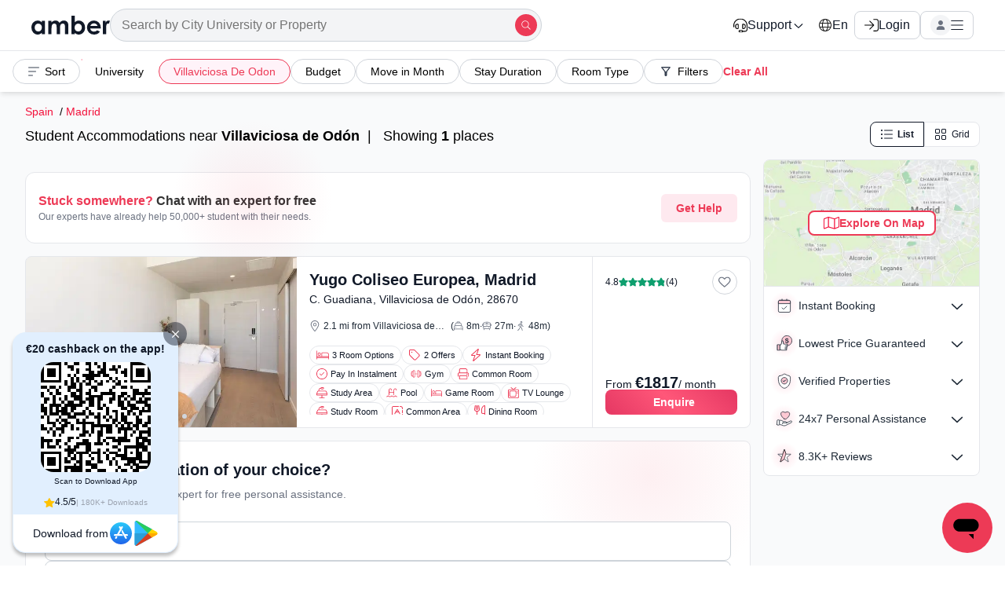

--- FILE ---
content_type: text/html; charset=utf-8
request_url: https://amberstudent.com/places/search/villaviciosa-de-odon-2210077374740
body_size: 112092
content:
<!doctype html><html lang="en"><head><meta charset="utf-8"><meta name="theme-color" content="#000"><meta name="baidu-site-verification" content="codeva-dKgPaBH5jO"><link rel="preconnect" href="https://cdn-static-assets.amberstudent.com"><link rel="preconnect" href="https://static-assets.amberstudent.com"><link rel="preconnect" href="https://base.amberstudent.com"><title data-react-helmet="true" itemprop="name">Explore Student Housing in Villaviciosa de Odón, Madrid | Amber</title><meta data-react-helmet="true" name="referrer" content="strict-origin-when-cross-origin"><meta data-react-helmet="true" charset="utf-8"><meta data-react-helmet="true" http-equiv="X-UA-Compatible" content="IE=edge,chrome=1"><meta data-react-helmet="true" http-equiv="Content-Type" content="text/html; charset=utf-8"><meta data-react-helmet="true" name="viewport" content="width=device-width,viewport-fit=cover,minimum-scale=1,initial-scale=1,maximum-scale=1"><meta data-react-helmet="true" name="apple-mobile-web-app-capable" content="yes"><meta data-react-helmet="true" name="mobile-web-app-capable" content="yes"><meta data-react-helmet="true" name="p:domain_verify" content="a6dadc4c3844569d9a9c972b06a38d6b"><meta data-react-helmet="true" name="theme-color" content="#222"><meta data-react-helmet="true" name="msapplication-TileImage" content="https://prod-static-assets.amberstudent.com/images/ms-icon-144x144.png"><meta data-react-helmet="true" name="format-detection" content="telephone=no"><meta data-react-helmet="true" name="author" content="Amberstudent"><meta data-react-helmet="true" name="google-site-verification" content="fONjCWN2ez02Ntuu9MImjeS2G9Dd-w09rAanQN_gFNQ"><meta data-react-helmet="true" name="chrome" content="nointentdetection"><meta data-react-helmet="true" name="robots" content="index,follow"><meta data-react-helmet="true" itemprop="name" content="Explore Student Housing in Villaviciosa de Odón, Madrid | Amber"><meta data-react-helmet="true" name="description" content="Book the best student accommodation in Villaviciosa de Odón with amber. Explore 500+ housing options such as apartments and studios in the top localities of Madrid"><meta data-react-helmet="true" itemprop="description" content="Book the best student accommodation in Villaviciosa de Odón with amber. Explore 500+ housing options such as apartments and studios in the top localities of Madrid"><meta data-react-helmet="true" name="keywords" content="&quot;student accommodation
student accommodation Villaviciosa de Odón
Villaviciosa de Odón
madrid
Villaviciosa 
spain
off campus student housing
university accommodation&quot;, Amber, amber student, student accommodation, student housing, student apartments, off campus housing"><meta data-react-helmet="true" itemprop="keywords" content="&quot;student accommodation
student accommodation Villaviciosa de Odón
Villaviciosa de Odón
madrid
Villaviciosa 
spain
off campus student housing
university accommodation&quot;, Amber, amber student, student accommodation, student housing, student apartments, off campus housing"><meta data-react-helmet="true" property="og:title" content="Explore Student Housing in Villaviciosa de Odón, Madrid | Amber"><meta data-react-helmet="true" property="og:type" content="product"><meta data-react-helmet="true" property="og:image" content="https://assets.amberstudent.com/inventories/281525/8229e5a9.jpg?w=400&amp;h=260&amp;fit=crop&amp;q=40&amp;auto=format&amp;trim=auto"><meta data-react-helmet="true" property="og:url" content="https://amberstudent.com/places/search/villaviciosa-de-odon-2210077374740"><meta data-react-helmet="true" property="fb:app_id" content="1158664500856575"><meta data-react-helmet="true" property="og:site_name" content="Amberstudent"><meta data-react-helmet="true" property="og:description" content="Book the best student accommodation in Villaviciosa de Odón with amber. Explore 500+ housing options such as apartments and studios in the top localities of Madrid"><meta data-react-helmet="true" name="twitter:url" content="https://amberstudent.com/places/search/villaviciosa-de-odon-2210077374740"><meta data-react-helmet="true" name="twitter:title" content="Explore Student Housing in Villaviciosa de Odón, Madrid | Amber"><meta data-react-helmet="true" name="twitter:description" content="Book the best student accommodation in Villaviciosa de Odón with amber. Explore 500+ housing options such as apartments and studios in the top localities of Madrid"><meta data-react-helmet="true" name="twitter:image" content="https://assets.amberstudent.com/inventories/281525/8229e5a9.jpg?w=400&amp;h=260&amp;fit=crop&amp;q=40&amp;auto=format&amp;trim=auto"><meta data-react-helmet="true" name="twitter:card" content="summary_large_image"><meta data-react-helmet="true" name="twitter:site" content="@amberstudentcom"><link data-react-helmet="true" rel="apple-touch-icon" sizes="57x57" href="https://prod-static-assets.amberstudent.com/images/logo/apple-icon-57x57.png"><link data-react-helmet="true" rel="apple-touch-icon" sizes="60x60" href="https://prod-static-assets.amberstudent.com/images/logo/apple-icon-60x60.png"><link data-react-helmet="true" rel="apple-touch-icon" sizes="72x72" href="https://prod-static-assets.amberstudent.com/images/logo/apple-icon-72x72.png"><link data-react-helmet="true" rel="apple-touch-icon" sizes="76x76" href="https://prod-static-assets.amberstudent.com/images/logo/apple-icon-76x76.png"><link data-react-helmet="true" rel="apple-touch-icon" sizes="114x114" href="https://prod-static-assets.amberstudent.com/images/logo/apple-icon-114x114.png"><link data-react-helmet="true" rel="apple-touch-icon" sizes="120x120" href="https://prod-static-assets.amberstudent.com/images/logo/apple-icon-120x120.png"><link data-react-helmet="true" rel="apple-touch-icon" sizes="144x144" href="https://prod-static-assets.amberstudent.com/images/logo/apple-icon-144x144.png"><link data-react-helmet="true" rel="apple-touch-icon" sizes="152x152" href="https://prod-static-assets.amberstudent.com/images/logo/apple-icon-152x152.png"><link data-react-helmet="true" rel="apple-touch-icon" sizes="180x180" href="https://prod-static-assets.amberstudent.com/images/logo/apple-icon-180x180.png"><link data-react-helmet="true" rel="icon" type="image/png" sizes="192x192" href="https://prod-static-assets.amberstudent.com/images/logo/favicon-192x192.png"><link data-react-helmet="true" rel="icon" type="image/png" sizes="32x32" href="https://prod-static-assets.amberstudent.com/images/logo/favicon-32x32.png"><link data-react-helmet="true" rel="icon" type="image/png" sizes="96x96" href="https://prod-static-assets.amberstudent.com/images/logo/favicon-96x96.png"><link data-react-helmet="true" rel="icon" type="image/png" sizes="16x16" href="https://prod-static-assets.amberstudent.com/images/logo/favicon-16x16.png"><link data-react-helmet="true" rel="sitemap" type="application/xml" title="Sitemap" href="/sitemap"><link data-react-helmet="true" rel="canonical" href="https://amberstudent.com/places/search/villaviciosa-de-odon-2210077374740"><link data-react-helmet="true" rel="alternate" hreflang="en" href="https://amberstudent.com/places/search/villaviciosa-de-odon-2210077374740"><link data-react-helmet="true" rel="alternate" hreflang="zh-CN" href="https://amberstudent.cn/places/search/villaviciosa-de-odon-2210077374740"><link data-react-helmet="true" rel="alternate" hreflang="x-default" href="https://amberstudent.com/places/search/villaviciosa-de-odon-2210077374740"><link data-react-helmet="true" rel="preload" fetchpriority="high" as="image" href="https://assets.amberstudent.com/inventories/281525/8229e5a9.jpg?w=600&amp;fit=crop&amp;q=70&amp;auto=format&amp;trim=auto"><link data-chunk="main" rel="preload" as="script" href="https://cdn-static-assets.amberstudent.com/amber-user-website/VP1-8.35.5-cb19-amber-user-website-1245/assets/js/main.2bc5dd0759cfe54e6633.desktop.js"><link data-chunk="SearchDesktopV2" rel="preload" as="script" href="https://cdn-static-assets.amberstudent.com/amber-user-website/VP1-8.35.5-cb19-amber-user-website-1245/assets/js/523.076db74d5f1238e2718b.desktop.js"><link data-chunk="SearchDesktopV2" rel="preload" as="script" href="https://cdn-static-assets.amberstudent.com/amber-user-website/VP1-8.35.5-cb19-amber-user-website-1245/assets/js/9598.1bd14c1aa5cc16cf1815.desktop.js"><link data-chunk="SearchDesktopV2" rel="preload" as="script" href="https://cdn-static-assets.amberstudent.com/amber-user-website/VP1-8.35.5-cb19-amber-user-website-1245/assets/js/8257.8eef1216d451ed1c76ed.desktop.js"><link data-chunk="SearchDesktopV2" rel="preload" as="script" href="https://cdn-static-assets.amberstudent.com/amber-user-website/VP1-8.35.5-cb19-amber-user-website-1245/assets/js/5542.0b5e6a2618ee025bc17b.desktop.js"><link data-chunk="SearchDesktopV2" rel="preload" as="script" href="https://cdn-static-assets.amberstudent.com/amber-user-website/VP1-8.35.5-cb19-amber-user-website-1245/assets/js/1416.7ddd44cc092638415ae3.desktop.js"><link data-chunk="SearchDesktopV2" rel="preload" as="script" href="https://cdn-static-assets.amberstudent.com/amber-user-website/VP1-8.35.5-cb19-amber-user-website-1245/assets/js/6044.b95a0b354a251104f219.desktop.js"><link data-chunk="SearchDesktopV2" rel="preload" as="script" href="https://cdn-static-assets.amberstudent.com/amber-user-website/VP1-8.35.5-cb19-amber-user-website-1245/assets/js/1665.7251fba3669dad03a350.desktop.js"><link data-chunk="SearchDesktopV2" rel="preload" as="script" href="https://cdn-static-assets.amberstudent.com/amber-user-website/VP1-8.35.5-cb19-amber-user-website-1245/assets/js/4395.c8c1b033b1f7acba73fe.desktop.js"><link data-chunk="SearchDesktopV2" rel="preload" as="script" href="https://cdn-static-assets.amberstudent.com/amber-user-website/VP1-8.35.5-cb19-amber-user-website-1245/assets/js/727.f8422e9731a139518672.desktop.js"><link data-chunk="SearchDesktopV2" rel="preload" as="script" href="https://cdn-static-assets.amberstudent.com/amber-user-website/VP1-8.35.5-cb19-amber-user-website-1245/assets/js/9181.a2f400a808840126d59d.desktop.js"><link data-chunk="SearchDesktopV2" rel="preload" as="script" href="https://cdn-static-assets.amberstudent.com/amber-user-website/VP1-8.35.5-cb19-amber-user-website-1245/assets/js/3771.bbac7930babcfc27a404.desktop.js"><link data-chunk="SearchDesktopV2" rel="preload" as="script" href="https://cdn-static-assets.amberstudent.com/amber-user-website/VP1-8.35.5-cb19-amber-user-website-1245/assets/js/3109.ed76011a0688e499835d.desktop.js"><link data-chunk="SearchDesktopV2" rel="preload" as="script" href="https://cdn-static-assets.amberstudent.com/amber-user-website/VP1-8.35.5-cb19-amber-user-website-1245/assets/js/449.abecb0a40ec385f81939.desktop.js"><link data-chunk="SearchDesktopV2" rel="preload" as="script" href="https://cdn-static-assets.amberstudent.com/amber-user-website/VP1-8.35.5-cb19-amber-user-website-1245/assets/js/8305.5e292a0c421031d12fe5.desktop.js"><style>.filterSection-module__iconWrap{-webkit-box-align:center;-ms-flex-align:center;-webkit-box-pack:center;-ms-flex-pack:center;align-items:center;background:#fff;border-radius:50%;-webkit-box-shadow:0 2px 4px rgba(0,0,0,.18),0 2px 4px 0 rgba(0,0,0,.18),0 0 0 1px rgba(0,0,0,.08);box-shadow:0 2px 4px rgba(0,0,0,.18),0 2px 4px 0 rgba(0,0,0,.18),0 0 0 1px rgba(0,0,0,.08);color:#000;display:-webkit-box;display:-ms-flexbox;display:flex;height:40px;justify-content:center;position:relative;width:40px;z-index:10}.filterSection-module__iconWrap svg{fill:none;stroke:currentcolor;stroke-width:2.5px;display:block;height:18px;overflow:visible;width:18px}.filterSection-module__iconWrap.filterSection-module__active{border:2px solid #111928}.filterSection-module__iconWrap .filterSection-module__count{-webkit-box-align:center;-ms-flex-align:center;-webkit-box-pack:center;-ms-flex-pack:center;align-items:center;background-color:#111928;border-radius:50%;color:#fff;display:-webkit-box;display:-ms-flexbox;display:flex;font-size:10px;font-weight:600;height:20px;justify-content:center;position:absolute;right:-8px;top:-6px;width:20px}.filterSection-module__container{border:1px solid #d1d5db;border-left:none;border-right:none;-webkit-box-shadow:0 4px 6px -1px rgba(0,0,0,.1),0 2px 4px -2px rgba(0,0,0,.05);box-shadow:0 4px 6px -1px rgba(0,0,0,.1),0 2px 4px -2px rgba(0,0,0,.05);display:-webkit-box;display:-ms-flexbox;display:flex;overflow:scroll;padding:12px 0}.filterSection-module__container .filterSection-module__filterList{display:-webkit-box;display:-ms-flexbox;display:flex;-ms-flex-wrap:nowrap;flex-wrap:nowrap;gap:8px;overflow:auto;overflow-y:hidden;padding:0 8px;scrollbar-width:none}.filterSection-module__container .filterSection-module__filterList::-webkit-scrollbar{-ms-overflow-style:none!important;-webkit-appearance:none!important;background:0 0!important;display:none;scrollbar-width:none!important}.filterSection-module__container .filterSection-module__filterList::-webkit-scrollbar-thumb{background:0 0!important}@media screen and (max-width:460px){.filterSection-module__container .filterSection-module__filterList{gap:0}.filterSection-module__container .filterSection-module__filterList>*{margin-right:8px}.filterSection-module__container .filterSection-module__filterList>:last-child{margin-right:0}}.filterSection-module__container .filterSection-module__filterList.filterSection-module__filterListDesktop{-webkit-box-align:center;-ms-flex-align:center;align-items:center;gap:12px;overflow:scroll;padding:8px 16px;scrollbar-width:none}.filterSection-module__container .filterSection-module__filterList.filterSection-module__filterListDesktop::-webkit-scrollbar{-ms-overflow-style:none!important;-webkit-appearance:none!important;background:0 0!important;display:none;scrollbar-width:none!important}.filterSection-module__container .filterSection-module__filterList.filterSection-module__filterListDesktop::-webkit-scrollbar-thumb{background:0 0!important}.filterSection-module__container .filterSection-module__filterList.filterSection-module__filterListDesktop :first-child{margin-left:0}.filterSection-module__containerDesktop{background:#fff;border:none;overflow:unset;padding:0;position:sticky;top:62px;width:100%;z-index:10}.filterSection-module__containerDesktop .filterSection-module__filterList{overflow:unset}.filterSection-module__clearAllBtn{text-wrap:nowrap;font-size:14px;font-weight:500;height:32px;line-height:14px;padding:0!important}@media (min-width:712px) and (max-width:1180px) and (orientation:portrait){.filterSection-module__clearAllBtn{-ms-flex-negative:0;flex-shrink:0;max-width:80px;padding:0 4px!important}}.filterSection-module__clearAllBtn :hover{color:#d20034!important}.filterSection-module__desktopModalContainer{height:660px!important;width:720px!important}@media (min-width:712px) and (max-width:824px) and (orientation:portrait){.filterSection-module__desktopModalContainer{width:660px!important}}/*! normalize.css v8.0.1 | MIT License | github.com/necolas/normalize.css */html{-webkit-text-size-adjust:100%;line-height:1.15}main{display:block}h1{font-size:2em;margin:.67em 0}hr{-webkit-box-sizing:content-box;box-sizing:content-box;height:0;overflow:visible}pre{font-family:monospace,monospace;font-size:1em}a{background-color:transparent}abbr[title]{border-bottom:none;text-decoration:underline;-webkit-text-decoration:underline dotted;text-decoration:underline dotted}b,strong{font-weight:bolder}code,kbd,samp{font-family:monospace,monospace;font-size:1em}small{font-size:80%}sub,sup{font-size:75%;line-height:0;position:relative;vertical-align:baseline}sub{bottom:-.25em}sup{top:-.5em}img{border-style:none}button,input,optgroup,select,textarea{font-family:inherit;font-size:100%;line-height:1.15;margin:0}button,input{overflow:visible}button,select{text-transform:none}[type=button],[type=reset],[type=submit],button{-webkit-appearance:button}[type=button]::-moz-focus-inner,[type=reset]::-moz-focus-inner,[type=submit]::-moz-focus-inner,button::-moz-focus-inner{border-style:none;padding:0}[type=button]:-moz-focusring,[type=reset]:-moz-focusring,[type=submit]:-moz-focusring,button:-moz-focusring{outline:1px dotted ButtonText}fieldset{padding:.35em .75em .625em}legend{-webkit-box-sizing:border-box;box-sizing:border-box;color:inherit;display:table;max-width:100%;padding:0;white-space:normal}progress{vertical-align:baseline}textarea{overflow:auto}[type=checkbox],[type=radio]{-webkit-box-sizing:border-box;box-sizing:border-box;padding:0}[type=number]::-webkit-inner-spin-button,[type=number]::-webkit-outer-spin-button{height:auto}[type=search]{-webkit-appearance:textfield;outline-offset:-2px}[type=search]::-webkit-search-decoration{-webkit-appearance:none}::-webkit-file-upload-button{-webkit-appearance:button;font:inherit}details{display:block}summary{display:list-item}[hidden],template{display:none}html{margin:0;overflow-x:hidden;padding:0}html.app-module__bodyLocked{overflow:hidden}.app-module__addFullHeight{height:100%}button{cursor:pointer}a,abbr,acronym,address,applet,article,aside,audio,b,big,blockquote,body,canvas,caption,center,cite,code,dd,del,details,dfn,div,dl,dt,em,embed,fieldset,figcaption,figure,footer,form,h1,h2,h3,h4,h5,h6,header,hgroup,html,i,iframe,img,ins,kbd,label,legend,li,mark,menu,nav,object,ol,output,p,pre,q,ruby,s,samp,section,small,span,strike,strong,sub,summary,sup,table,tbody,td,tfoot,th,thead,time,tr,tt,u,ul,var,video{border:0;font:inherit;font-size:100%;margin:0;padding:0;vertical-align:baseline}body{-webkit-font-smoothing:antialiased;-moz-osx-font-smoothing:grayscale;background:#fff;color:#555;font-family:var(--whitelabel_body_font,-apple-system,BlinkMacSystemFont,"Segoe UI",Roboto,Helvetica,Arial,sans-serif,"Apple Color Emoji","Segoe UI Emoji","Segoe UI Symbol")!important;font-size:16px;font-weight:400;height:100%;line-height:1.4;margin:0;padding:0}body.app-module__bodyLocked{--removed-scroll-width:0;overflow:hidden!important;position:relative!important;-ms-touch-action:none;touch-action:none}body.app-module__bodyLocked .app-module__pageContent{-webkit-transform:unset!important;transform:unset!important}h2,h3,h4,h5,h6,p{color:#333;margin:0}a{color:#c5002c;font-weight:500;-webkit-transition:opacity .2s ease;transition:opacity .2s ease}a:active,a:focus,a:hover{color:var(--whitelabel_primary_color,#f05252)}*{-webkit-box-sizing:border-box;box-sizing:border-box}.app-module__wl-title-font,h1.app-module__wl-title-font,h1[class*=wl-title-font],h2.app-module__wl-title-font,h2[class*=wl-title-font],h3.app-module__wl-title-font,h3[class*=wl-title-font],h4.app-module__wl-title-font,h4[class*=wl-title-font],h5.app-module__wl-title-font,h5[class*=wl-title-font],h6.app-module__wl-title-font,h6[class*=wl-title-font]{font-family:var(--whitelabel_title_font,inherit)!important}.app-module__wl-body-font,h1.app-module__wl-body-font,h1[class*=wl-body-font],h2.app-module__wl-body-font,h2[class*=wl-body-font],h3.app-module__wl-body-font,h3[class*=wl-body-font],h4.app-module__wl-body-font,h4[class*=wl-body-font],h5.app-module__wl-body-font,h5[class*=wl-body-font],h6.app-module__wl-body-font,h6[class*=wl-body-font]{font-family:var(--whitelabel_body_font,inherit)!important}@media (max-width:650px){iframe[id^=launcher]{display:none!important}iframe[title="Messaging window"]{border-radius:0!important}}@media (max-width:1200px){iframe[id^=launcher]{bottom:8px!important;z-index:100!important}}.NotFound-module__container{margin:0 auto;padding:60px 20px 20px;position:relative}.NotFound-module__container p{margin:0}.NotFound-module__container a{color:#f06673;font-weight:500;text-decoration:none}.NotFound-module__container .NotFound-module__button{-webkit-box-align:center;-ms-flex-align:center;box-align:center;box-pack:start;box-pack:center;-webkit-box-pack:start;-ms-flex-pack:start;-webkit-box-pack:center;-ms-flex-pack:center;-webkit-touch-callout:none;align-items:center;-webkit-appearance:none;-moz-appearance:none;appearance:none;background-color:#fff;border:1px solid #dbdbdb;border-radius:2px;border-radius:3px;-webkit-box-shadow:none;-webkit-box-shadow:0 0 5px 0 rgba(50,50,50,.05);box-shadow:0 0 5px 0 rgba(50,50,50,.05);box-shadow:none;color:#363636;cursor:pointer;display:block;display:-webkit-inline-box;display:-ms-inline-flexbox;display:inline-flex;font-size:1.1rem;font-size:1rem;font-weight:500;height:2.25em;justify-content:flex-start;justify-content:center;line-height:1.5;margin-top:30px;padding:calc(.375em - 1px) .75em;position:relative;text-align:center;-webkit-user-select:none;-moz-user-select:none;-ms-user-select:none;user-select:none;vertical-align:top;white-space:nowrap}@media screen and (min-width:1068px){.NotFound-module__container{max-width:960px;width:960px}}@media screen and (min-width:1260px){.NotFound-module__container{max-width:1152px;width:1152px}}@media screen and (min-width:1452px){.NotFound-module__container{max-width:1344px;width:1344px}}@media screen and (min-width:1700px){.NotFound-module__container{max-width:1700px;width:1700px}}.NotFound-module__page404-container{background-color:#f5f5f5}.NotFound-module__page404-container .NotFound-module__container{-webkit-box-orient:vertical;-webkit-box-direction:reverse;-ms-flex-direction:column-reverse;flex-direction:column-reverse;margin:0 auto;position:relative}.NotFound-module__page404-container .NotFound-module__container .NotFound-module__text-404{font-size:24px;font-weight:bolder;margin-bottom:-10px}.NotFound-module__page404-container .NotFound-module__container .NotFound-module__text-pnf{font-size:28px;font-weight:bolder}.NotFound-module__page404-container .NotFound-module__container p{color:#000;padding:4px}.NotFound-module__page404-container.NotFound-module__desktop .NotFound-module__container{-webkit-box-orient:horizontal;-webkit-box-direction:reverse;display:-webkit-box;display:-ms-flexbox;display:flex;-ms-flex-direction:row-reverse;flex-direction:row-reverse}.Image-module__showSkeleton{position:relative;z-index:1}.Image-module__fallbackClass{opacity:0}.Image-module__animateOpacity{border-radius:inherit;opacity:0;-webkit-transform:scale(.9);transform:scale(.9);-webkit-transition:opacity .25s ease 0s,-webkit-transform .25s ease 0s;transition:opacity .25s ease 0s,-webkit-transform .25s ease 0s;transition:opacity .25s ease 0s,transform .25s ease 0s;transition:opacity .25s ease 0s,transform .25s ease 0s,-webkit-transform .25s ease 0s}.Image-module__animateOpacity.Image-module__show{opacity:1;-webkit-transform:none;transform:none}.Image-module__animateOpacity.Image-module__noTransformAnimation{-webkit-transform:none;transform:none;-webkit-transition:opacity .25s ease 0s;transition:opacity .25s ease 0s}.Image-module__shimmerBackground{background:#dee2e6;border-radius:inherit;height:100%;width:100%}@-webkit-keyframes Image-module__shimmer{0%{background-position:-468px 0}to{background-position:468px 0}}@keyframes Image-module__shimmer{0%{background-position:-468px 0}to{background-position:468px 0}}@-webkit-keyframes Header-module__searchMove{0%{opacity:0;-webkit-transform:translateY(100%);transform:translateY(100%)}33.33%{opacity:1;-webkit-transform:translateY(0);transform:translateY(0)}66.67%{opacity:1;-webkit-transform:translateY(0);transform:translateY(0)}to{opacity:0;-webkit-transform:translateY(-100%);transform:translateY(-100%)}}@keyframes Header-module__searchMove{0%{opacity:0;-webkit-transform:translateY(100%);transform:translateY(100%)}33.33%{opacity:1;-webkit-transform:translateY(0);transform:translateY(0)}66.67%{opacity:1;-webkit-transform:translateY(0);transform:translateY(0)}to{opacity:0;-webkit-transform:translateY(-100%);transform:translateY(-100%)}}.Header-module__container{-webkit-box-align:center;-ms-flex-align:center;-webkit-box-pack:justify;-ms-flex-pack:justify;align-items:center;background-color:#fff;display:-webkit-box;display:-ms-flexbox;display:flex;height:64px;justify-content:space-between;padding:8px 16px}.Header-module__container>*{margin-right:16px}.Header-module__container>:last-child{margin-right:0}@media (min-width:480px){.Header-module__container{border-bottom:1px solid #e5e7eb;position:sticky;top:0;width:100%;z-index:13}}.Header-module__container .Header-module__backButton{-webkit-box-align:center;-ms-flex-align:center;-webkit-box-pack:center;-ms-flex-pack:center;align-items:center;display:-webkit-box;display:-ms-flexbox;display:flex;justify-content:center}.Header-module__container.Header-module__addShadow{-webkit-box-shadow:0 4px 6px -1px rgba(0,0,0,.1),0 2px 4px -2px rgba(0,0,0,.05);box-shadow:0 4px 6px -1px rgba(0,0,0,.1),0 2px 4px -2px rgba(0,0,0,.05)}.Header-module__container .Header-module__rightSection{-webkit-box-align:center;-ms-flex-align:center;-webkit-box-flex:1;align-items:center;display:-webkit-box;display:-ms-flexbox;display:flex;-ms-flex:1;flex:1}.Header-module__container .Header-module__rightSection>*{margin-right:16px}.Header-module__container .Header-module__rightSection>:last-child{margin-right:0}.Header-module__container .Header-module__rightSection .Header-module__searchWrap{-webkit-box-align:center;-ms-flex-align:center;align-items:center;background-color:#f3f4f6;border:1px solid #d1d5db;border-radius:24px;color:#4b5563;display:-webkit-box;display:-ms-flexbox;display:flex;font-size:14px;padding:6px 6px 6px 0;position:relative;width:100%}.Header-module__container .Header-module__rightSection .Header-module__searchWrap .Header-module__hidden{visibility:hidden}.Header-module__container .Header-module__rightSection .Header-module__searchWrap .Header-module__animateContainer{-webkit-box-align:center;-ms-flex-align:center;align-items:center;background:none #f3f4f6;border:none;border-radius:99px;color:#4b5563;cursor:text;display:-webkit-box;display:-ms-flexbox;display:flex;font-size:14px;font-weight:400;height:100%;outline:0;overflow:hidden;padding-left:12px;padding-right:18px;position:absolute;text-overflow:ellipsis;white-space:nowrap;width:calc(100% - 50px)}.Header-module__container .Header-module__rightSection .Header-module__searchWrap .Header-module__animateWords{-webkit-box-align:center;-ms-flex-align:center;align-items:center;-webkit-animation:Header-module__searchMove 2s infinite forwards;animation:Header-module__searchMove 2s infinite forwards;bottom:0;color:#4b5563;display:-webkit-box;display:-ms-flexbox;display:flex;font-weight:500;height:100%;left:80px;opacity:0;padding-left:2px;position:absolute}.Header-module__container .Header-module__rightSection .Header-module__searchWrap .Header-module__search{-webkit-box-align:center;-ms-flex-align:center;-webkit-box-pack:center;-ms-flex-pack:center;align-items:center;background-color:var(--whitelabel_accessible_primary_color,#ed3a56);border-radius:50%;display:-webkit-box;display:-ms-flexbox;display:flex;height:30px;justify-content:center;margin-left:auto;width:30px}@media (min-width:calc(900px + 1px)){.Header-module__container{display:none}}.Header-module__hamburger{margin-left:auto;right:0}.Header-module__leftSectionHeading{color:#111928;font-weight:500;line-height:24px}.Header-module__leftSectionHeading,.Header-module__profileHeaderCss{-webkit-box-align:center;-ms-flex-align:center;align-items:center;display:-webkit-box;display:-ms-flexbox;display:flex}.Header-module__profileHeaderCss{-webkit-box-orient:horizontal;-webkit-box-direction:normal;-webkit-box-pack:justify;-ms-flex-pack:justify;-ms-flex-direction:row;flex-direction:row;justify-content:space-between;padding-left:2px;padding-right:2px;width:100%}.Header-module__chevronSpanForSubHeaders{-webkit-box-align:center;-ms-flex-align:center;-webkit-box-pack:center;-ms-flex-pack:center;align-items:center;display:-webkit-box;display:-ms-flexbox;display:flex;justify-content:center;margin-left:-8px;margin-right:8px}.Header-module__justifyEnd{-webkit-box-pack:end!important;-ms-flex-pack:end!important;justify-content:flex-end!important}.Header-module__logoPlaceholder{background-color:#d3d3d3;height:20px;width:80px}.Header-module__leftSection,.Header-module__logoLink{-webkit-box-align:center;-ms-flex-align:center;align-items:center;display:-webkit-box;display:-ms-flexbox;display:flex}@-webkit-keyframes Modal-module__rodal-zoom-enter{0%{-webkit-transform:scale3d(.3,.3,.3);transform:scale3d(.3,.3,.3)}}@keyframes Modal-module__rodal-zoom-enter{0%{-webkit-transform:scale3d(.3,.3,.3);transform:scale3d(.3,.3,.3)}}.Modal-module__modalOverlay{bottom:0;left:0;position:fixed;right:0;top:0;z-index:1000}.Modal-module__modalOverlay .Modal-module__modalTitle{-webkit-box-align:center;-ms-flex-align:center;-webkit-box-pack:justify;-ms-flex-pack:justify;align-items:center;background-color:#fff;-webkit-box-shadow:0 1px 3px rgba(0,0,0,.1),0 1px 2px -1px rgba(0,0,0,.1);box-shadow:0 1px 3px rgba(0,0,0,.1),0 1px 2px -1px rgba(0,0,0,.1);display:-webkit-box;display:-ms-flexbox;display:flex;font-size:18px;gap:16px;justify-content:space-between;margin:0;padding:18px 16px;position:sticky;top:0;width:100%;z-index:9}.Modal-module__modalOverlay .Modal-module__modalTitle .Modal-module__title{color:#111928;font-size:16px;font-style:normal;font-weight:600;line-height:125%;margin:0}.Modal-module__modalOverlay .Modal-module__modalTitle .Modal-module__titleDesktop{color:#111928;font-size:20px;font-style:normal;font-weight:700;line-height:125%;margin:0}.Modal-module__modalOverlay .Modal-module__modalTitle .Modal-module__modalCloseBtn{left:0!important;position:relative!important;top:0!important}.Modal-module__modalOverlay .Modal-module__modalOuterContainer{background-color:rgba(0,0,0,.4);cursor:pointer;height:100%;left:0;opacity:0;position:fixed;top:0;width:100%}.Modal-module__modalOverlay .Modal-module__modalOuterContainer.Modal-module__animate{-webkit-transition:opacity .3s ease-in-out;transition:opacity .3s ease-in-out}.Modal-module__modalOverlay .Modal-module__modalOuterContainer.Modal-module__show{backdrop-filter:blur(8px);opacity:1}.Modal-module__modalOverlay .Modal-module__modalOuterContainer.Modal-module__noOverlay{backdrop-filter:unset;background-color:unset}.Modal-module__modalOverlay .Modal-module__modalOverlayContainer{-webkit-animation-duration:.3s!important;animation-duration:.3s!important;background:#fff;opacity:0;position:absolute}.Modal-module__modalOverlay .Modal-module__modalOverlayContainer.Modal-module__show{-webkit-animation:Modal-module__rodal-zoom-enter cubic-bezier(.4,0,0,1.5) both;animation:Modal-module__rodal-zoom-enter cubic-bezier(.4,0,0,1.5) both;opacity:1}.Modal-module__modalOverlay .Modal-module__modalOverlayContainer.Modal-module__rightToLeftAnimation{opacity:1;-webkit-transform:translateX(100%);transform:translateX(100%);-webkit-transition:-webkit-transform .3s ease-in-out;transition:-webkit-transform .3s ease-in-out;transition:transform .3s ease-in-out;transition:transform .3s ease-in-out,-webkit-transform .3s ease-in-out}.Modal-module__modalOverlay .Modal-module__modalOverlayContainer.Modal-module__rightToLeftAnimation.Modal-module__show{-webkit-animation:unset;animation:unset;overflow-x:hidden;-webkit-transform:translateX(0);transform:translateX(0)}.Modal-module__modalOverlay .Modal-module__modalOverlayContainer.Modal-module__bottomToTopAnimation{opacity:0;overflow:auto;-webkit-transform:translateY(90%);transform:translateY(90%);-webkit-transition:-webkit-transform .2s linear;transition:-webkit-transform .2s linear;transition:transform .2s linear;transition:transform .2s linear,-webkit-transform .2s linear}.Modal-module__modalOverlay .Modal-module__modalOverlayContainer.Modal-module__bottomToTopAnimation.Modal-module__show{-webkit-animation:unset;animation:unset;opacity:1;-webkit-transform:translateY(0);transform:translateY(0)}.Modal-module__modalOverlay .Modal-module__modalOverlayContainer.Modal-module__topToBottomAnimation{opacity:1;-webkit-transform:translateY(-100%);transform:translateY(-100%);-webkit-transition:-webkit-transform .2s ease-in-out;transition:-webkit-transform .2s ease-in-out;transition:transform .2s ease-in-out;transition:transform .2s ease-in-out,-webkit-transform .2s ease-in-out}.Modal-module__modalOverlay .Modal-module__modalOverlayContainer.Modal-module__topToBottomAnimation.Modal-module__show{-webkit-animation:unset;animation:unset;overflow:auto;-webkit-transform:translateY(0);transform:translateY(0)}.Modal-module__modalOverlay .Modal-module__modalOverlayContainer.Modal-module__opacityAnimation{-webkit-transition:opacity .2s ease-in-out;transition:opacity .2s ease-in-out}.Modal-module__modalOverlay .Modal-module__modalOverlayContainer.Modal-module__noAnimate,.Modal-module__modalOverlay .Modal-module__modalOverlayContainer.Modal-module__opacityAnimation.Modal-module__show{-webkit-animation:unset;animation:unset}.Modal-module__modalOverlay .Modal-module__modalOverlayContainer.Modal-module__center{background-color:#fff;border-radius:12px;bottom:0;height:-webkit-fit-content;height:-moz-fit-content;height:fit-content;left:0;margin:auto;max-height:95vh;overflow:auto;right:0;top:0;width:45vw}.Modal-module__modalOverlay .Modal-module__modalOverlayContainer.Modal-module__right{background-color:#fff;bottom:0;height:100%;max-width:100vw;right:0;top:0;width:520px}.Modal-module__modalOverlay .Modal-module__modalOverlayContainer.Modal-module__xs{height:15rem;max-width:19rem;width:75vw}.Modal-module__modalOverlay .Modal-module__modalOverlayContainer.Modal-module__small{height:40vh}.Modal-module__modalOverlay .Modal-module__modalOverlayContainer.Modal-module__xsmall{height:47vh}.Modal-module__modalOverlay .Modal-module__modalOverlayContainer.Modal-module__thickSmall{height:45vh;width:90vw}.Modal-module__modalOverlay .Modal-module__modalOverlayContainer.Modal-module__autosmall{max-width:25em;width:75vw}.Modal-module__modalOverlay .Modal-module__modalOverlayContainer.Modal-module__xmedium{width:35vw}.Modal-module__modalOverlay .Modal-module__modalOverlayContainer.Modal-module__thinMedium{height:52vh;width:40vw}.Modal-module__modalOverlay .Modal-module__modalOverlayContainer.Modal-module__medium{height:60vh}.Modal-module__modalOverlay .Modal-module__modalOverlayContainer.Modal-module__thinLarge{height:72vh;width:40vw}.Modal-module__modalOverlay .Modal-module__modalOverlayContainer.Modal-module__large{height:70vh}.Modal-module__modalOverlay .Modal-module__modalOverlayContainer.Modal-module__xlmedium{height:80vh}.Modal-module__modalOverlay .Modal-module__modalOverlayContainer.Modal-module__xlarge{height:90vh;min-width:600px}.Modal-module__modalOverlay .Modal-module__modalOverlayContainer.Modal-module__fullScreen{border-radius:0;height:100%;max-height:unset;width:100%}.Modal-module__modalOverlay .Modal-module__modalOverlayContainer.Modal-module__compactWidth{width:27vw}.Modal-module__modalOverlay .Modal-module__modalOverlayContainer.Modal-module__thinSmall{height:60vh;width:32vw}.Modal-module__modalOverlay .Modal-module__modalOverlayContainer.Modal-module__thinWLargeH{height:72vh;width:32vw}.Modal-module__modalOverlay .Modal-module__modalOverlayContainer.Modal-module__smallWidth{width:32vw}.Modal-module__modalOverlay .Modal-module__modalOverlayContainer.Modal-module__loginModalWidth{width:440px}.Modal-module__modalOverlay .Modal-module__modalOverlayContainer.Modal-module__largeWidth{width:60vw}.Modal-module__modalOverlay .Modal-module__modalOverlayContainer.Modal-module__autoSmall{max-width:25em;width:75vw}.Modal-module__modalOverlay .Modal-module__modalOverlayContainer.Modal-module__fitContent{max-height:unset;width:-webkit-fit-content;width:-moz-fit-content;width:fit-content}.Modal-module__modalOverlay .Modal-module__modalOverlayContainer.Modal-module__hideOverflow{overflow:hidden}.Modal-module__modalOverlay .Modal-module__modalOverlayContainer.Modal-module__unSetMaxHeight{max-height:unset}.Modal-module__modalOverlay .Modal-module__modalOverlayContainer .Modal-module__modalCloseBtn{-webkit-box-align:center;-ms-flex-align:center;-webkit-box-pack:center;-ms-flex-pack:center;align-items:center;border-radius:50%;cursor:pointer;display:-webkit-box;display:-ms-flexbox;display:flex;height:28px;justify-content:center;position:absolute;right:12px;top:12px;width:28px;z-index:10}.Modal-module__modalReview{background:#f3f4f6!important}.LoginModalTilte-module__titleWrapper{display:-webkit-box;display:-ms-flexbox;display:flex}.LoginModalTilte-module__titleWrapper .LoginModalTilte-module__backIcon{cursor:pointer;margin-right:8px;margin-top:2px}@-webkit-keyframes Chatbot-module__slideIn{0%{opacity:0;-webkit-transform:translateY(100%);transform:translateY(100%)}to{opacity:1;-webkit-transform:translateY(0);transform:translateY(0)}}@keyframes Chatbot-module__slideIn{0%{opacity:0;-webkit-transform:translateY(100%);transform:translateY(100%)}to{opacity:1;-webkit-transform:translateY(0);transform:translateY(0)}}@-webkit-keyframes Chatbot-module__expandIn{0%{opacity:0;-webkit-transform:translateY(20px) scale(.98);transform:translateY(20px) scale(.98)}to{opacity:1;-webkit-transform:translateY(0) scale(1);transform:translateY(0) scale(1)}}@keyframes Chatbot-module__expandIn{0%{opacity:0;-webkit-transform:translateY(20px) scale(.98);transform:translateY(20px) scale(.98)}to{opacity:1;-webkit-transform:translateY(0) scale(1);transform:translateY(0) scale(1)}}@-webkit-keyframes Chatbot-module__expandOut{0%{opacity:1;-webkit-transform:translateY(0) scale(1);transform:translateY(0) scale(1)}to{opacity:0;-webkit-transform:translateY(20px) scale(.98);transform:translateY(20px) scale(.98)}}@keyframes Chatbot-module__expandOut{0%{opacity:1;-webkit-transform:translateY(0) scale(1);transform:translateY(0) scale(1)}to{opacity:0;-webkit-transform:translateY(20px) scale(.98);transform:translateY(20px) scale(.98)}}@-webkit-keyframes Chatbot-module__expandInMobile{0%{opacity:0;-webkit-transform:translateY(20px) scale(.98);transform:translateY(20px) scale(.98)}to{opacity:1;-webkit-transform:translateY(0) scale(1);transform:translateY(0) scale(1)}}@keyframes Chatbot-module__expandInMobile{0%{opacity:0;-webkit-transform:translateY(20px) scale(.98);transform:translateY(20px) scale(.98)}to{opacity:1;-webkit-transform:translateY(0) scale(1);transform:translateY(0) scale(1)}}@-webkit-keyframes Chatbot-module__expandOutMobile{0%{opacity:1;-webkit-transform:translateY(0) scale(1);transform:translateY(0) scale(1)}to{opacity:0;-webkit-transform:translateY(20px) scale(.98);transform:translateY(20px) scale(.98)}}@keyframes Chatbot-module__expandOutMobile{0%{opacity:1;-webkit-transform:translateY(0) scale(1);transform:translateY(0) scale(1)}to{opacity:0;-webkit-transform:translateY(20px) scale(.98);transform:translateY(20px) scale(.98)}}@-webkit-keyframes Chatbot-module__slideOut{0%{opacity:1;-webkit-transform:translateY(0);transform:translateY(0)}to{opacity:0;-webkit-transform:translateY(100%);transform:translateY(100%)}}@keyframes Chatbot-module__slideOut{0%{opacity:1;-webkit-transform:translateY(0);transform:translateY(0)}to{opacity:0;-webkit-transform:translateY(100%);transform:translateY(100%)}}@-webkit-keyframes Chatbot-module__fadeIn{0%{opacity:0}to{opacity:1}}@keyframes Chatbot-module__fadeIn{0%{opacity:0}to{opacity:1}}@-webkit-keyframes Chatbot-module__fadeInOverlay{0%{opacity:0;pointer-events:none}to{opacity:1;pointer-events:auto}}@keyframes Chatbot-module__fadeInOverlay{0%{opacity:0;pointer-events:none}to{opacity:1;pointer-events:auto}}@-webkit-keyframes Chatbot-module__fadeInBody{0%{opacity:0}to{opacity:1}}@keyframes Chatbot-module__fadeInBody{0%{opacity:0}to{opacity:1}}@-webkit-keyframes Chatbot-module__pulse{0%,to{opacity:1}50%{opacity:.5}}@keyframes Chatbot-module__pulse{0%,to{opacity:1}50%{opacity:.5}}.Chatbot-module__chatbotContainer{bottom:24px;font-family:-apple-system,BlinkMacSystemFont,Segoe UI,Roboto,Oxygen,Ubuntu,Cantarell,Fira Sans,Droid Sans,Helvetica Neue,sans-serif;position:fixed;right:24px;z-index:2200}.Chatbot-module__backdrop{-webkit-box-align:stretch;-ms-flex-align:stretch;-webkit-box-pack:end;-ms-flex-pack:end;align-items:stretch;-webkit-animation:Chatbot-module__fadeIn .3s ease;animation:Chatbot-module__fadeIn .3s ease;-webkit-box-shadow:0 4px 12px rgba(239,71,101,.4);box-shadow:0 4px 12px rgba(239,71,101,.4);display:-webkit-box;display:-ms-flexbox;display:flex;inset:0;justify-content:flex-end;opacity:1;position:fixed;-webkit-transition:opacity .25s ease-out;transition:opacity .25s ease-out;z-index:2190}.Chatbot-module__backdrop.Chatbot-module__closing{opacity:0;pointer-events:none}@media (min-width:712px) and (max-width:1024px) and (orientation:landscape),(min-width:712px) and (max-width:1024px) and (orientation:portrait){.Chatbot-module__backdrop{bottom:8px}}.Chatbot-module__overlay{-webkit-box-flex:1;-webkit-animation:Chatbot-module__fadeInOverlay .3s ease-out .4s forwards;animation:Chatbot-module__fadeInOverlay .3s ease-out .4s forwards;backdrop-filter:blur(3px);background:rgba(0,0,0,.2);border:0;-ms-flex:1;flex:1;height:100vh;opacity:0;pointer-events:none;-webkit-transition:opacity .25s ease-out,backdrop-filter .25s ease-out;transition:opacity .25s ease-out,backdrop-filter .25s ease-out;will-change:opacity,backdrop-filter}.Chatbot-module__overlay.Chatbot-module__closing{-webkit-animation:none;animation:none;backdrop-filter:blur(0);opacity:0;pointer-events:none}@media screen and (max-width:767px){.Chatbot-module__overlay{display:none}}.Chatbot-module__panel{-webkit-box-orient:vertical;-webkit-box-direction:normal;-ms-flex-item-align:end;align-self:flex-end;-webkit-animation:Chatbot-module__expandIn .4s cubic-bezier(.16,1,.3,1);animation:Chatbot-module__expandIn .4s cubic-bezier(.16,1,.3,1);-webkit-backface-visibility:hidden;backface-visibility:hidden;background:#fff;-webkit-box-shadow:0 2px 24px 6px rgba(0,0,0,.06);box-shadow:0 2px 24px 6px rgba(0,0,0,.06);display:-webkit-box;display:-ms-flexbox;display:flex;-ms-flex-direction:column;flex-direction:column;height:100%;overflow:hidden;position:relative;-webkit-transform-origin:bottom right;transform-origin:bottom right;width:40%;will-change:transform,opacity}.Chatbot-module__panel.Chatbot-module__closing{-webkit-animation:Chatbot-module__expandOut .25s cubic-bezier(.4,0,1,1) forwards;animation:Chatbot-module__expandOut .25s cubic-bezier(.4,0,1,1) forwards}@media (max-width:767px){.Chatbot-module__chatbotContainer{bottom:80px;right:0}.Chatbot-module__backdrop{-webkit-box-align:end;-ms-flex-align:end;-webkit-box-pack:center;-ms-flex-pack:center;align-items:flex-end;justify-content:center}.Chatbot-module__panel{-webkit-animation:Chatbot-module__expandInMobile .4s cubic-bezier(.16,1,.3,1);animation:Chatbot-module__expandInMobile .4s cubic-bezier(.16,1,.3,1);-webkit-backface-visibility:hidden;backface-visibility:hidden;-webkit-box-shadow:none;box-shadow:none;height:100dvh;max-width:100%;overflow:hidden;width:100%;will-change:transform,opacity}.Chatbot-module__panel.Chatbot-module__closing{-webkit-animation:Chatbot-module__expandOutMobile .25s cubic-bezier(.4,0,1,1) forwards;animation:Chatbot-module__expandOutMobile .25s cubic-bezier(.4,0,1,1) forwards}.Chatbot-module__chatbotHeader{-webkit-box-shadow:0 2px 24px 6px rgba(0,0,0,.06);box-shadow:0 2px 24px 6px rgba(0,0,0,.06);padding:12px 16px}.Chatbot-module__body{background:#fafafa;background-image:radial-gradient(circle,#e5e7eb 1px,transparent 0);background-position:0 0;background-repeat:repeat;background-size:20px 20px}.Chatbot-module__chatContent{padding:16px 16px 12px}.Chatbot-module__inputContainer{padding:12px 16px 16px}.Chatbot-module__inputInner{background:#fff;border:1px solid #ffe4e9}.Chatbot-module__sendButton{background:linear-gradient(95deg,#e53863 -9.93%,#ff5771 48.57%,#e53863 105.98%);border-radius:8px}}.Chatbot-module__chatbotButton{-webkit-box-align:center;-ms-flex-align:center;-webkit-box-pack:center;-ms-flex-pack:center;align-items:center;-webkit-animation:Chatbot-module__fadeIn .3s ease;animation:Chatbot-module__fadeIn .3s ease;background:0 0;border:none;bottom:0;cursor:pointer;display:-webkit-box;display:-ms-flexbox;display:flex;justify-content:center;position:fixed;right:0;-webkit-transition:all .3s ease;transition:all .3s ease;width:250px;z-index:99999998}@media (min-width:712px) and (max-width:1024px) and (orientation:landscape),(min-width:712px) and (max-width:1024px) and (orientation:portrait){.Chatbot-module__chatbotButton{bottom:0}}@media (max-width:767px){.Chatbot-module__chatbotButton{background:#fff;border:1px solid #ff6b6b;border-radius:16px;bottom:80px;-webkit-box-shadow:0 4px 12px rgba(0,0,0,.1);box-shadow:0 4px 12px rgba(0,0,0,.1);height:60px;right:-10px;width:60px}.Chatbot-module__chatbotButton svg{height:36px;width:36px}}.Chatbot-module__chatbotHeader{-webkit-box-align:center;-ms-flex-align:center;-webkit-box-pack:justify;-ms-flex-pack:justify;align-items:center;border-bottom:1px solid #e5e7eb;-webkit-box-shadow:0 2px 24px 6px rgba(0,0,0,.06);box-shadow:0 2px 24px 6px rgba(0,0,0,.06);display:-webkit-box;display:-ms-flexbox;display:flex;justify-content:space-between;padding:16px 24px;position:relative}@media (max-width:767px){.Chatbot-module__chatbotHeader{padding:12px 16px}}.Chatbot-module__headerLeft{-webkit-box-align:center;-ms-flex-align:center;align-items:center;display:-webkit-box;display:-ms-flexbox;display:flex;gap:12px}.Chatbot-module__headerDotsButton{background:0 0;border:none;cursor:pointer;display:-webkit-inline-box;display:-ms-inline-flexbox;display:inline-flex;padding:0}.Chatbot-module__headerBrand,.Chatbot-module__headerDotsButton{-webkit-box-align:center;-ms-flex-align:center;-webkit-box-pack:center;-ms-flex-pack:center;align-items:center;justify-content:center}.Chatbot-module__headerBrand{display:-webkit-box;display:-ms-flexbox;display:flex;gap:4px;left:50%;position:absolute;-webkit-transform:translateX(-50%);transform:translateX(-50%)}.Chatbot-module__headerBrand svg{max-height:21px;width:auto}.Chatbot-module__headerBrandText{-webkit-box-orient:vertical;-webkit-box-direction:normal;display:-webkit-box;display:-ms-flexbox;display:flex;-ms-flex-direction:column;flex-direction:column;line-height:1}.Chatbot-module__headerBrandTextPrefix{color:#111928;font-size:10px;font-weight:900;text-transform:lowercase}.Chatbot-module__headerBrandTextMain{color:#111928;font-size:16px;font-weight:900;line-height:125%;text-align:center;text-transform:uppercase}.Chatbot-module__headerActions{color:#6b7280;display:-webkit-box;display:-ms-flexbox;display:flex;gap:16px}.Chatbot-module__headerActions,.Chatbot-module__headerIconButton{-webkit-box-align:center;-ms-flex-align:center;align-items:center}.Chatbot-module__headerIconButton{-webkit-box-pack:center;-ms-flex-pack:center;background:0 0;border:none;cursor:pointer;display:-webkit-inline-box;display:-ms-inline-flexbox;display:inline-flex;font-size:18px;justify-content:center;line-height:1;padding:0}.Chatbot-module__headerIconButton g{stroke:#374151}.Chatbot-module__minimizeIcon{background:#6b7280;border-radius:1px;display:inline-block;height:2px;width:20px}.Chatbot-module__avatar{-webkit-box-align:center;-ms-flex-align:center;-webkit-box-pack:center;-ms-flex-pack:center;align-items:center;background:#fff;border-radius:50%;display:-webkit-box;display:-ms-flexbox;display:flex;height:40px;justify-content:center;overflow:hidden;width:40px}.Chatbot-module__avatar img{height:100%;-o-object-fit:cover;object-fit:cover;width:100%}.Chatbot-module__headerInfo h3{font-size:16px;font-weight:600;margin:0}.Chatbot-module__headerInfo p{font-size:12px;margin:2px 0 0;opacity:.9}.Chatbot-module__connectionStatus{-webkit-box-align:center;-ms-flex-align:center;align-items:center;display:-webkit-box;display:-ms-flexbox;display:flex;gap:6px}.Chatbot-module__statusDot{-webkit-animation:Chatbot-module__pulse 2s infinite;animation:Chatbot-module__pulse 2s infinite;background:#10b981;border-radius:50%;height:8px;width:8px}.Chatbot-module__statusDotOffline{background:#ef4444;border-radius:50%;height:8px;width:8px}.Chatbot-module__closeButton{-webkit-box-align:center;-ms-flex-align:center;-webkit-box-pack:center;-ms-flex-pack:center;align-items:center;background:0 0;border:none;cursor:pointer;display:-webkit-box;display:-ms-flexbox;display:flex;justify-content:center;padding:4px;-webkit-transition:-webkit-transform .2s ease;transition:-webkit-transform .2s ease;transition:transform .2s ease;transition:transform .2s ease,-webkit-transform .2s ease}.Chatbot-module__closeButton:hover{-webkit-transform:scale(1.1);transform:scale(1.1)}.Chatbot-module__closeButton:active{-webkit-transform:scale(.9);transform:scale(.9)}.Chatbot-module__closeButton svg{color:#fff;height:20px;width:20px}.Chatbot-module__body{-webkit-box-flex:1;-webkit-box-orient:vertical;-webkit-box-direction:normal;-webkit-animation:Chatbot-module__fadeInBody .3s ease-out .4s forwards;animation:Chatbot-module__fadeInBody .3s ease-out .4s forwards;background:#fafafa;background-image:url(https://cdn-static-assets.amberstudent.com/amber-user-website/VP1-8.35.5-cb19-amber-user-website-1245/assets/452fdad6f97f183e5607.svg);background-position:0 0;background-repeat:repeat;background-size:auto;display:-webkit-box;display:-ms-flexbox;display:flex;-ms-flex:1;flex:1;-ms-flex-direction:column;flex-direction:column;min-height:0;opacity:0;overflow:hidden;padding:0;will-change:opacity}.Chatbot-module__closing .Chatbot-module__body{-webkit-animation:none;animation:none;opacity:1}.Chatbot-module__chatbotMessages{-webkit-box-pack:end;-ms-flex-pack:end;-ms-flex-direction:column;flex-direction:column;gap:16px;justify-content:flex-end}.Chatbot-module__chatContent,.Chatbot-module__chatbotMessages{-webkit-box-orient:vertical;-webkit-box-direction:normal;display:-webkit-box;display:-ms-flexbox;display:flex}.Chatbot-module__chatContent{-webkit-box-flex:1;-ms-flex:1;flex:1;-ms-flex-direction:column;flex-direction:column;min-height:0;overflow-y:auto;padding:24px 24px 16px}.Chatbot-module__chatContent::-webkit-scrollbar{width:6px}.Chatbot-module__chatContent::-webkit-scrollbar-track{background:0 0}.Chatbot-module__chatContent::-webkit-scrollbar-thumb{background:#d1d5db;border-radius:3px}@media (max-width:767px){.Chatbot-module__chatContent{padding:16px}}.Chatbot-module__welcomeSection{margin-bottom:24px}.Chatbot-module__welcomeMessage{-webkit-box-align:start;-ms-flex-align:start;-ms-flex-item-align:start;align-items:flex-start;align-self:flex-start;-webkit-animation:Chatbot-module__fadeIn .3s ease;animation:Chatbot-module__fadeIn .3s ease;display:-webkit-box;display:-ms-flexbox;display:flex;gap:10px;margin-bottom:24px;max-width:80%}.Chatbot-module__welcomeMessageContent{-webkit-box-orient:vertical;-webkit-box-direction:normal;-webkit-box-flex:1;display:-webkit-box;display:-ms-flexbox;display:flex;-ms-flex:1;flex:1;-ms-flex-direction:column;flex-direction:column}.Chatbot-module__welcomeText{word-wrap:break-word;color:var(--Secondary-neutral-900,var(--Colors-neutral-900,#111928));font-family:Open Sauce One,sans-serif;font-size:14px;font-style:normal;font-weight:400;letter-spacing:.035px;line-height:150%;margin:0}.Chatbot-module__sectionLabelRow{-webkit-box-align:center;-ms-flex-align:center;align-items:center;display:-webkit-box;display:-ms-flexbox;display:flex;gap:8px;margin-bottom:12px}.Chatbot-module__sectionDivider{-webkit-box-flex:1;background:#e5e7eb;-ms-flex:1;flex:1;height:1px}.Chatbot-module__sectionDividerLeft{-webkit-box-flex:1;background:-webkit-gradient(linear,right top,left top,from(#e5e7eb),to(rgba(229,231,235,0)));background:linear-gradient(270deg,#e5e7eb,rgba(229,231,235,0));-ms-flex:1;flex:1;height:1px}.Chatbot-module__sectionDividerRight{-webkit-box-flex:1;background:-webkit-gradient(linear,left top,right top,from(#e5e7eb),to(rgba(229,231,235,0)));background:linear-gradient(90deg,#e5e7eb,rgba(229,231,235,0));-ms-flex:1;flex:1;height:1px}.Chatbot-module__sectionLabel{color:#9ca3af;font-size:12px;font-weight:600;letter-spacing:.08em;text-transform:uppercase;white-space:nowrap}.Chatbot-module__suggestions{-webkit-box-orient:vertical;-webkit-box-direction:normal;display:-webkit-box;display:-ms-flexbox;display:flex;-ms-flex-direction:column;flex-direction:column;gap:8px}.Chatbot-module__suggestionButton{-webkit-box-align:center;-ms-flex-align:center;-webkit-box-pack:justify;-ms-flex-pack:justify;align-items:center;background:#fff;border:.5px solid #e5e7eb;border-radius:8px;-webkit-box-shadow:0 2px 8px 6px rgba(0,0,0,.06);box-shadow:0 2px 8px 6px rgba(0,0,0,.06);color:#6b7280;cursor:pointer;display:-webkit-box;display:-ms-flexbox;display:flex;justify-content:space-between;padding:12px;-webkit-transition:all .2s;transition:all .2s}.Chatbot-module__suggestionButton:hover{-webkit-box-shadow:0 4px 12px 8px rgba(0,0,0,.08);box-shadow:0 4px 12px 8px rgba(0,0,0,.08)}.Chatbot-module__suggestionButton svg{color:#6b7280}.Chatbot-module__suggestionLeft{-webkit-box-align:center;-ms-flex-align:center;align-items:center;display:-webkit-box;display:-ms-flexbox;display:flex;gap:12px}.Chatbot-module__suggestionLabel{color:#374151;font-size:14px;font-weight:600}.Chatbot-module__paperPlane{-webkit-box-align:center;-ms-flex-align:center;-webkit-box-pack:center;-ms-flex-pack:center;-ms-flex-negative:0;align-items:center;background:#fff;border:1px solid #d1d5db;border-radius:999px;-webkit-box-shadow:0 1px 2px rgba(0,0,0,.1);box-shadow:0 1px 2px rgba(0,0,0,.1);color:#6b7280;display:-webkit-inline-box;display:-ms-inline-flexbox;display:inline-flex;flex-shrink:0;height:24px;justify-content:center;width:24px}.Chatbot-module__paperPlane svg{fill:currentColor;height:12px;width:12px}.Chatbot-module__systemMessage{-webkit-box-pack:start;-ms-flex-pack:start;-webkit-box-align:start;-ms-flex-align:start;-ms-flex-item-align:start;align-items:flex-start;align-self:flex-start;-webkit-animation:Chatbot-module__fadeIn .3s ease;animation:Chatbot-module__fadeIn .3s ease;display:-webkit-box;display:-ms-flexbox;display:flex;justify-content:flex-start;margin:8px 0;max-width:80%}.Chatbot-module__systemMessageContent{-webkit-box-orient:vertical;-webkit-box-direction:normal;display:-webkit-box;display:-ms-flexbox;display:flex;-ms-flex-direction:column;flex-direction:column;gap:8px;width:100%}.Chatbot-module__systemMessageHeader{-webkit-box-align:center;-ms-flex-align:center;align-items:center;display:-webkit-box;display:-ms-flexbox;display:flex}.Chatbot-module__systemMessageText{word-wrap:break-word;color:var(--Secondary-neutral-900,var(--Colors-neutral-900,#111928));font-family:Open Sauce One,sans-serif;font-size:14px;font-style:normal;font-weight:400;letter-spacing:.035px;line-height:150%}.Chatbot-module__systemMessageWaiting{-webkit-animation:Chatbot-module__fadeIn .3s ease;animation:Chatbot-module__fadeIn .3s ease}.Chatbot-module__systemMessageWaiting,.Chatbot-module__systemThinkingMessage{-webkit-box-align:center;-ms-flex-align:center;align-items:center;display:-webkit-box;display:-ms-flexbox;display:flex;margin:8px 0;width:100%}.Chatbot-module__systemThinkingMessage{gap:4px}.Chatbot-module__systemMessageDivider{-webkit-box-flex:1;background:#e5e7eb;-ms-flex:1;flex:1;height:1px}.Chatbot-module__systemMessageWaitingContent{-webkit-box-align:center;-ms-flex-align:center;-ms-flex-negative:0;align-items:center;display:-webkit-box;display:-ms-flexbox;display:flex;flex-shrink:0;gap:8px;padding:0 16px}.Chatbot-module__systemMessageTextWaiting,.Chatbot-module__systemThinkingMessageText{color:#6b7280;font-size:14px;font-weight:400;letter-spacing:.035px;line-height:150%}.Chatbot-module__systemMessageTextWaiting{font-style:normal;white-space:nowrap}.Chatbot-module__agentNameText{color:#111928;font-size:12px;font-weight:600;line-height:150%;text-align:center;text-transform:capitalize}.Chatbot-module__agentName{color:#ef4765;font-weight:600}.Chatbot-module__agentNameWithAvatar{gap:8px}.Chatbot-module__agentAvatar,.Chatbot-module__agentNameWithAvatar{-webkit-box-align:center;-ms-flex-align:center;align-items:center;display:-webkit-box;display:-ms-flexbox;display:flex}.Chatbot-module__agentAvatar{-webkit-box-pack:center;-ms-flex-pack:center;-ms-flex-negative:0;background:#10b981;border:1px solid #e5e7eb;border-radius:50%;flex-shrink:0;height:16px;justify-content:center;width:16px}.Chatbot-module__agentAvatarLetter{color:#fff;font-size:14px;font-weight:600;line-height:1;text-transform:uppercase}.Chatbot-module__agentNameContainer{-webkit-box-align:center;-ms-flex-align:center;align-items:center;display:-webkit-box;display:-ms-flexbox;display:flex}.Chatbot-module__agentMessage{-webkit-box-orient:vertical;-webkit-box-direction:normal;-ms-flex-item-align:start;-ms-flex-direction:column;flex-direction:column;gap:8px;max-width:100%}.Chatbot-module__agentMessage,.Chatbot-module__thinkingMessage{align-self:flex-start;-webkit-animation:Chatbot-module__fadeIn .3s ease;animation:Chatbot-module__fadeIn .3s ease;display:-webkit-box;display:-ms-flexbox;display:flex}.Chatbot-module__thinkingMessage{-webkit-box-align:start;-ms-flex-align:start;-ms-flex-item-align:start;align-items:flex-start;max-width:80%}.Chatbot-module__thinkingMessageContent{-webkit-box-align:center;-ms-flex-align:center;align-items:center;background:#f3f4f6;border:1px solid #ef4765;border-radius:16px;-webkit-box-shadow:0 2px 8px 6px rgba(0,0,0,.06);box-shadow:0 2px 8px 6px rgba(0,0,0,.06);display:-webkit-box;display:-ms-flexbox;display:flex;gap:8px;padding:10px 12px}.Chatbot-module__thinkingText{color:#111928;font-size:14px;font-weight:400;letter-spacing:.035px;line-height:150%;white-space:nowrap}.Chatbot-module__agentMessageHeader{-webkit-box-align:center;-ms-flex-align:center;align-items:center;display:-webkit-box;display:-ms-flexbox;display:flex;gap:8px}.Chatbot-module__agentMessageContent{-webkit-box-orient:vertical;-webkit-box-direction:normal;display:-webkit-box;display:-ms-flexbox;display:flex;-ms-flex-direction:column;flex-direction:column}.Chatbot-module__agentMessageContent .Chatbot-module__messageContent{word-wrap:break-word;color:var(--Secondary-neutral-900,var(--Colors-neutral-900,#111928));font-family:Open Sauce One,sans-serif;font-size:14px;font-style:normal;font-weight:400;letter-spacing:.035px;line-height:150%;padding:0}.Chatbot-module__agentBrandText{-webkit-box-orient:vertical;-webkit-box-direction:normal;display:-webkit-box;display:-ms-flexbox;display:flex;-ms-flex-direction:column;flex-direction:column;line-height:1}.Chatbot-module__agentBrandTextPrefix{font-size:11px;font-weight:600;text-transform:lowercase}.Chatbot-module__agentBrandTextMain,.Chatbot-module__agentBrandTextPrefix{color:#111928;font-family:Open Sauce One,system-ui,-apple-system,BlinkMacSystemFont,Segoe UI,sans-serif}.Chatbot-module__agentBrandTextMain{font-size:13px;font-weight:800;letter-spacing:.08em;text-transform:uppercase}.Chatbot-module__message{-webkit-animation:Chatbot-module__fadeIn .3s ease;animation:Chatbot-module__fadeIn .3s ease;display:-webkit-box;display:-ms-flexbox;display:flex;gap:10px}.Chatbot-module__message.Chatbot-module__userMessage{-webkit-box-orient:horizontal;-webkit-box-direction:reverse;-ms-flex-direction:row-reverse;flex-direction:row-reverse}.Chatbot-module__message.Chatbot-module__userMessage .Chatbot-module__messageContent{-webkit-box-orient:vertical;-webkit-box-direction:normal;-webkit-box-align:end;-ms-flex-align:end;-ms-flex-item-align:end;align-items:flex-end;align-self:flex-end;background:#4b5563;border:1px solid #e5e7eb;border-radius:12px;-webkit-box-shadow:0 2px 24px 6px rgba(0,0,0,.06);box-shadow:0 2px 24px 6px rgba(0,0,0,.06);color:#fff;display:-webkit-box;display:-ms-flexbox;display:flex;-ms-flex-direction:column;flex-direction:column;max-width:100%;padding:8px}.Chatbot-module__message.Chatbot-module__userMessage .Chatbot-module__userOptionSelection{background:#ffe4e9;border:2px solid #ef4765;border-radius:24px;-webkit-box-shadow:0 6px 18px rgba(239,71,101,.15);box-shadow:0 6px 18px rgba(239,71,101,.15);color:#1f2937;font-weight:600}.Chatbot-module__message.Chatbot-module__botMessage .Chatbot-module__messageContent{-ms-flex-item-align:start;align-self:flex-start;border-radius:16px;color:var(--Secondary-neutral-900,var(--Colors-neutral-900,#111928));font-size:14px;font-style:normal;font-weight:400;letter-spacing:.035px;line-height:150%;max-width:100%}.Chatbot-module__messageAvatar{-ms-flex-negative:0;-webkit-box-align:center;-ms-flex-align:center;-webkit-box-pack:center;-ms-flex-pack:center;align-items:center;background:#e5e7eb;border-radius:50%;display:-webkit-box;display:-ms-flexbox;display:flex;flex-shrink:0;height:32px;justify-content:center;overflow:hidden;width:32px}.Chatbot-module__messageAvatar img{height:100%;-o-object-fit:cover;object-fit:cover;width:100%}.Chatbot-module__messageContent{word-wrap:break-word;font-size:14px;line-height:1.4;padding:10px 12px}.Chatbot-module__optionsMessageContent{gap:12px;width:100%}.Chatbot-module__optionsContainer,.Chatbot-module__optionsMessageContent{-webkit-box-orient:vertical;-webkit-box-direction:normal;display:-webkit-box;display:-ms-flexbox;display:flex;-ms-flex-direction:column;flex-direction:column}.Chatbot-module__optionsContainer{gap:8px}.Chatbot-module__optionButton{-webkit-box-pack:justify;-ms-flex-pack:justify;-webkit-box-align:center;-ms-flex-align:center;-ms-flex-item-align:stretch;align-items:center;align-self:stretch;background:var(--Secondary-neutral-00,#fff);border:.5px solid var(--Colors-neutral-200,#e5e7eb);border-radius:8px;-webkit-box-shadow:0 2px 8px 6px rgba(0,0,0,.06);box-shadow:0 2px 8px 6px rgba(0,0,0,.06);cursor:pointer;display:-webkit-box;display:-ms-flexbox;display:flex;justify-content:space-between;padding:12px;text-align:left;-webkit-transition:all .2s ease;transition:all .2s ease}.Chatbot-module__optionButton:hover{-webkit-box-shadow:0 4px 12px 8px rgba(0,0,0,.08);box-shadow:0 4px 12px 8px rgba(0,0,0,.08)}.Chatbot-module__optionButton:active{-webkit-transform:translateY(0);transform:translateY(0)}.Chatbot-module__optionButton:disabled{background:#f3f4f6;border-color:#e5e7eb;-webkit-box-shadow:none;box-shadow:none;color:#9ca3af;cursor:not-allowed;-webkit-transform:none;transform:none}.Chatbot-module__optionButtonLeft{-webkit-box-align:center;-ms-flex-align:center;-webkit-box-flex:1;align-items:center;display:-webkit-box;display:-ms-flexbox;display:flex;-ms-flex:1;flex:1;gap:12px}.Chatbot-module__optionButtonIcon{-webkit-box-align:center;-ms-flex-align:center;-webkit-box-pack:center;-ms-flex-pack:center;align-items:center;display:-webkit-inline-box;display:-ms-inline-flexbox;display:inline-flex;height:24px;justify-content:center;width:24px}.Chatbot-module__optionButtonText{color:#374151;font-size:14px;font-weight:600}.Chatbot-module__buttonsContainer{-webkit-box-orient:horizontal;-webkit-box-direction:normal;display:-webkit-box;display:-ms-flexbox;display:flex;-ms-flex-direction:row;flex-direction:row;-ms-flex-wrap:wrap;flex-wrap:wrap;gap:8px;margin-top:8px}.Chatbot-module__messageButton{-webkit-box-align:center;-ms-flex-align:center;align-items:center;background:var(--Secondary-neutral-00,#fff);border:1px solid var(--Colors-amberRed-400,#ed3a56);border-radius:var(--Corner-radius-button-main,8px);color:var(--Colors-amberRed-400,#ed3a56);cursor:pointer;display:-webkit-box;display:-ms-flexbox;display:flex;font-size:14px;font-weight:600;gap:8px;padding:12px 16px;-webkit-transition:all .2s ease;transition:all .2s ease;white-space:nowrap}.Chatbot-module__messageButton:hover:not(:disabled){background:#fff5f7;border-color:#dc3558;color:#dc3558}.Chatbot-module__messageButton:active:not(:disabled){-webkit-transform:translateY(0);transform:translateY(0)}.Chatbot-module__messageButton:disabled{cursor:not-allowed;opacity:.5}.Chatbot-module__inputContainer{-ms-flex-negative:0;flex-shrink:0;padding:12px 24px 24px}@media (max-width:767px){.Chatbot-module__inputContainer{padding:16px}}.Chatbot-module__inputInner{-webkit-box-orient:vertical;-webkit-box-direction:normal;border:1px solid #ec919c;border-radius:18px;-webkit-box-shadow:0 2px 24px 6px rgba(0,0,0,.06);box-shadow:0 2px 24px 6px rgba(0,0,0,.06);display:-webkit-box;display:-ms-flexbox;display:flex;-ms-flex-direction:column;flex-direction:column;gap:8px;outline:3px solid #fee9ef;padding:16px 12px 12px}.Chatbot-module__inputTopField{width:100%}.Chatbot-module__inputTopFieldInput{background:0 0;border:none;color:#111928;font-size:14px;outline:0;padding:0;width:100%}.Chatbot-module__inputTopFieldInput::-webkit-input-placeholder{color:#9ca3af}.Chatbot-module__inputTopFieldInput::-moz-placeholder{color:#9ca3af}.Chatbot-module__inputTopFieldInput:-ms-input-placeholder{color:#9ca3af}.Chatbot-module__inputTopFieldInput::-ms-input-placeholder{color:#9ca3af}.Chatbot-module__inputTopFieldInput::placeholder{color:#9ca3af}.Chatbot-module__inputTopFieldInput:disabled{cursor:not-allowed}.Chatbot-module__inputRow{-webkit-box-align:center;-ms-flex-align:center;align-items:center;display:-webkit-box;display:-ms-flexbox;display:flex;gap:8px}.Chatbot-module__inputSpacer{-webkit-box-flex:1;-ms-flex:1;flex:1}.Chatbot-module__attachButton{-webkit-box-align:center;-ms-flex-align:center;-webkit-box-pack:center;-ms-flex-pack:center;align-items:center;background:#fff;border:1px solid #e5e7eb;border-radius:8px;color:#6b7280;cursor:pointer;display:-webkit-inline-box;display:-ms-inline-flexbox;display:inline-flex;height:32px;justify-content:center;-webkit-transition:all .2s;transition:all .2s;width:32px}.Chatbot-module__attachButton:hover{background:#f9fafb;border-color:#d1d5db}.Chatbot-module__attachButton svg{height:16px;width:16px}.Chatbot-module__sendButton{-webkit-box-align:center;-ms-flex-align:center;-webkit-box-pack:center;-ms-flex-pack:center;align-items:center;background:var(--Primary-gradients-1,linear-gradient(95deg,#e53863 -9.93%,#ff5771 48.57%,#e53863 105.98%));border:none;border-radius:var(--Corner-radius-IconButton-default,8px);color:#fff;cursor:pointer;display:-webkit-inline-box;display:-ms-inline-flexbox;display:inline-flex;font-size:18px;height:32px;justify-content:center;line-height:1;padding:var(--paddings-icon-button-small-32-px-default,8px);-webkit-transition:all .2s;transition:all .2s;width:32px}.Chatbot-module__sendButton:disabled{background:#d1d5db;cursor:not-allowed}.Chatbot-module__sendButton:not(:disabled):hover{opacity:.9}.Chatbot-module__formContainer{background:#fff;padding:20px}.Chatbot-module__formTitle{color:#1f2937;font-size:18px;font-weight:600;margin:0 0 8px}.Chatbot-module__formSubtitle{color:#6b7280;font-size:14px;line-height:1.5;margin:0 0 24px}.Chatbot-module__formField{margin-bottom:20px}.Chatbot-module__formLabel{color:#374151;display:block;font-size:14px;font-weight:500;margin-bottom:8px}.Chatbot-module__formInput{border:1px solid #d1d5db;border-radius:8px;-webkit-box-sizing:border-box;box-sizing:border-box;color:#1f2937;font-size:14px;padding:12px 16px;-webkit-transition:all .2s ease;transition:all .2s ease;width:100%}.Chatbot-module__formInput:focus{border-color:#ef4765;-webkit-box-shadow:0 0 0 3px rgba(239,71,101,.1);box-shadow:0 0 0 3px rgba(239,71,101,.1);outline:0}.Chatbot-module__formInput::-webkit-input-placeholder{color:#9ca3af}.Chatbot-module__formInput::-moz-placeholder{color:#9ca3af}.Chatbot-module__formInput:-ms-input-placeholder{color:#9ca3af}.Chatbot-module__formInput::-ms-input-placeholder{color:#9ca3af}.Chatbot-module__formInput::placeholder{color:#9ca3af}.Chatbot-module__formFooter{-webkit-box-align:center;-ms-flex-align:center;-webkit-box-pack:justify;-ms-flex-pack:justify;align-items:center;display:-webkit-box;display:-ms-flexbox;display:flex;justify-content:space-between;margin-top:24px}.Chatbot-module__stepIndicator{color:#6b7280;font-size:14px}.Chatbot-module__nextButton{background:#ef4765;border:none;border-radius:24px;color:#fff;cursor:pointer;font-size:14px;font-weight:600;padding:12px 32px;-webkit-transition:all .2s ease;transition:all .2s ease}.Chatbot-module__nextButton:hover{background:#dc3558;-webkit-box-shadow:0 4px 12px rgba(239,71,101,.3);box-shadow:0 4px 12px rgba(239,71,101,.3);-webkit-transform:translateY(-1px);transform:translateY(-1px)}.Chatbot-module__nextButton:active{-webkit-transform:translateY(0);transform:translateY(0)}.Chatbot-module__nextButton:disabled{background:#d1d5db;-webkit-box-shadow:none;box-shadow:none;cursor:not-allowed;-webkit-transform:none;transform:none}.Chatbot-module__menuModalBackdrop{background:0 0;border:none;cursor:default;inset:0;position:fixed;z-index:2200}.Chatbot-module__menuModal{-webkit-box-orient:vertical;-webkit-box-direction:normal;background:#fff;border:1px solid #e5e7eb;border-radius:8px;-webkit-box-shadow:0 10px 15px -3px rgba(0,0,0,.1),0 4px 6px rgba(0,0,0,.05);box-shadow:0 10px 15px -3px rgba(0,0,0,.1),0 4px 6px rgba(0,0,0,.05);display:-webkit-box;display:-ms-flexbox;display:flex;-ms-flex-direction:column;flex-direction:column;padding:8px;position:fixed;width:200px;z-index:2201}.Chatbot-module__menuModalItem{-webkit-box-align:center;-ms-flex-align:center;align-items:center;background:0 0;border:none;border-radius:8px;color:#111928;cursor:pointer;display:-webkit-box;display:-ms-flexbox;display:flex;font-size:14px;font-weight:600;gap:8px;padding:15px 16px;text-align:left;width:100%}.Chatbot-module__menuModalItem:hover{background:#f3f4f6}.Chatbot-module__menuModalIcon{-webkit-box-align:center;-ms-flex-align:center;-webkit-box-pack:center;-ms-flex-pack:center;-ms-flex-negative:0;align-items:center;color:#6b7280;display:-webkit-inline-box;display:-ms-inline-flexbox;display:inline-flex;flex-shrink:0;height:16px;justify-content:center;width:16px}.Chatbot-module__menuModalIcon svg{fill:currentColor;height:16px;width:16px}.Chatbot-module__chatHistoryContainer{-webkit-box-orient:vertical;-webkit-box-direction:normal;display:-webkit-box;display:-ms-flexbox;display:flex;-ms-flex-direction:column;flex-direction:column;height:100%;overflow:hidden}.Chatbot-module__chatHistoryHeader{-webkit-box-pack:justify;-ms-flex-pack:justify;background:#fff;border-bottom:1px solid #e5e7eb;justify-content:space-between;padding:20px 24px;position:relative}.Chatbot-module__backButton,.Chatbot-module__chatHistoryHeader{-webkit-box-align:center;-ms-flex-align:center;-ms-flex-negative:0;align-items:center;display:-webkit-box;display:-ms-flexbox;display:flex;flex-shrink:0}.Chatbot-module__backButton{-webkit-box-pack:center;-ms-flex-pack:center;background:0 0;border:none;color:#111928;cursor:pointer;justify-content:center;padding:0;-webkit-transition:opacity .2s;transition:opacity .2s}.Chatbot-module__backButton svg{fill:currentColor;height:20px;width:20px}.Chatbot-module__backButton:hover{opacity:.7}.Chatbot-module__chatHistoryTitle{color:#111928;font-size:18px;font-weight:600;left:50%;line-height:1.2;margin:0;position:absolute;-webkit-transform:translateX(-50%);transform:translateX(-50%)}.Chatbot-module__newChatButton{-webkit-box-align:center;-ms-flex-align:center;-ms-flex-negative:0;align-items:center;background:0 0;border:none;color:#ed3a56;cursor:pointer;display:-webkit-box;display:-ms-flexbox;display:flex;flex-shrink:0;font-size:14px;font-weight:400;gap:4px;padding:0;-webkit-transition:opacity .2s;transition:opacity .2s}.Chatbot-module__newChatButton svg{fill:currentColor;height:16px;width:16px}.Chatbot-module__newChatButton:hover{opacity:.8}.Chatbot-module__chatHistoryList{-webkit-box-flex:1;background:#fff;border:1px solid #e5e7eb;border-radius:16px;-webkit-box-shadow:0 2px 24px 6px rgba(0,0,0,.06);box-shadow:0 2px 24px 6px rgba(0,0,0,.06);-ms-flex:1;flex:1;margin:24px;overflow-y:auto;padding:0 16px}.Chatbot-module__chatHistoryList::-webkit-scrollbar{width:6px}.Chatbot-module__chatHistoryList::-webkit-scrollbar-track{background:0 0}.Chatbot-module__chatHistoryList::-webkit-scrollbar-thumb{background:#d1d5db;border-radius:3px}.Chatbot-module__chatHistoryItem{-webkit-box-align:start;-ms-flex-align:start;align-items:flex-start;background:0 0;border:none;cursor:pointer;display:-webkit-box;display:-ms-flexbox;display:flex;gap:12px;padding:16px 0;text-align:left;width:100%}.Chatbot-module__chatHistoryItem:last-child{border-bottom:none}.Chatbot-module__chatHistoryAvatarContainer{height:32px}.Chatbot-module__chatHistoryAvatar,.Chatbot-module__chatHistoryAvatarContainer{-webkit-box-align:center;-ms-flex-align:center;align-items:center;display:-webkit-box;display:-ms-flexbox;display:flex;position:relative;width:48px}.Chatbot-module__chatHistoryAvatar{-webkit-box-pack:center;-ms-flex-pack:center;-ms-flex-negative:0;background:#fff;border:1px solid #e5e7eb;border-radius:50%;flex-shrink:0;height:48px;justify-content:center;z-index:1}.Chatbot-module__chatHistoryAvatar svg{height:px;width:28px}.Chatbot-module__chatHistoryAIAgentAvatar{-webkit-box-align:center;-ms-flex-align:center;-webkit-box-pack:center;-ms-flex-pack:center;-ms-flex-negative:0;align-items:center;background:#fff;border:1px solid #e5e7eb;border-radius:50%;display:-webkit-box;display:-ms-flexbox;display:flex;flex-shrink:0;height:26px;justify-content:center;position:relative;width:26px;z-index:1}.Chatbot-module__chatHistoryAIAgentAvatar svg{height:18px;width:18px}.Chatbot-module__chatHistoryAgentAvatar{-webkit-box-align:center;-ms-flex-align:center;-webkit-box-pack:center;-ms-flex-pack:center;-ms-flex-negative:0;align-items:center;background-color:#10b981;border:1px solid #fff;border-radius:50%;display:-webkit-box;display:-ms-flexbox;display:flex;flex-shrink:0;height:26px;justify-content:center;left:21px;position:absolute;top:14px;width:26px;z-index:2}.Chatbot-module__chatHistoryAvatarText{color:#fff;font-size:14px;font-weight:600;line-height:1}.Chatbot-module__chatHistoryItemContent{-webkit-box-orient:horizontal;-webkit-box-direction:normal;-webkit-box-pack:justify;-ms-flex-pack:justify;-webkit-box-align:start;-ms-flex-align:start;align-items:flex-start;display:-webkit-box;display:-ms-flexbox;display:flex;-ms-flex-direction:row;flex-direction:row;justify-content:space-between;width:90%}@media screen and (max-width:767px){.Chatbot-module__chatHistoryItemContent{width:80%}}.Chatbot-module__chatHistoryItemLeft{-webkit-box-orient:vertical;-webkit-box-direction:normal;-webkit-box-flex:1;display:-webkit-box;display:-ms-flexbox;display:flex;-ms-flex:1;flex:1;-ms-flex-direction:column;flex-direction:column;gap:4px;max-width:80%}@media screen and (max-width:767px){.Chatbot-module__chatHistoryItemLeft{max-width:70%}}.Chatbot-module__chatHistoryItemRight{-webkit-box-orient:vertical;-webkit-box-direction:normal;-webkit-box-align:end;-ms-flex-align:end;-ms-flex-negative:0;align-items:flex-end;display:-webkit-box;display:-ms-flexbox;display:flex;-ms-flex-direction:column;flex-direction:column;flex-shrink:0;gap:4px}.Chatbot-module__chatHistoryItemTitle{color:#111928;font-size:14px;font-weight:600;margin:0}.Chatbot-module__chatHistoryItemPreview{-webkit-line-clamp:1;-webkit-box-orient:vertical;color:#6b7280;display:-webkit-box;font-size:12px;line-height:1.4;overflow:hidden;text-overflow:ellipsis}.Chatbot-module__chatHistoryItemDate{color:#6b7280;font-size:12px;white-space:nowrap}.Chatbot-module__chatHistoryStatus{border-radius:4px;font-size:10px;font-weight:500;padding:4px 8px;text-transform:capitalize;white-space:nowrap}.Chatbot-module__chatHistoryStatusOpen{background:#10b981;color:#fff}.Chatbot-module__chatHistoryStatusResolved{background:#f3f4f6;color:#6b7280}.Chatbot-module__chatHistoryItemSeparator{background:#e5e7eb;height:1px;margin:0;width:100%}.Chatbot-module__chatHistoryEmpty,.Chatbot-module__chatHistoryError,.Chatbot-module__chatHistoryLoading{-webkit-box-align:center;-ms-flex-align:center;-webkit-box-pack:center;-ms-flex-pack:center;align-items:center;color:#6b7280;display:-webkit-box;display:-ms-flexbox;display:flex;font-size:14px;justify-content:center;padding:48px 24px;text-align:center}.Chatbot-module__chatHistoryError{color:#ef4444}.Chatbot-module__propertyCard{-ms-flex-negative:0;background:#fff;border:1px solid #e5e7eb;border-radius:8px;-webkit-box-shadow:0 2px 24px 6px rgba(0,0,0,.06);box-shadow:0 2px 24px 6px rgba(0,0,0,.06);cursor:pointer;flex-shrink:0;-webkit-transition:-webkit-transform .2s ease,-webkit-box-shadow .2s ease;transition:-webkit-transform .2s ease,-webkit-box-shadow .2s ease;transition:transform .2s ease,box-shadow .2s ease;transition:transform .2s ease,box-shadow .2s ease,-webkit-transform .2s ease,-webkit-box-shadow .2s ease;width:240px}.Chatbot-module__propertyCard,.Chatbot-module__propertyCardImageContainer{-webkit-box-orient:vertical;-webkit-box-direction:normal;display:-webkit-box;display:-ms-flexbox;display:flex;-ms-flex-direction:column;flex-direction:column;overflow:hidden}.Chatbot-module__propertyCardImageContainer{position:relative;width:100%}.Chatbot-module__propertyCardImageWrapper{aspect-ratio:240/149;overflow:hidden;position:relative;width:100%}.Chatbot-module__propertyCardImage{height:161.07%;left:0;-o-object-fit:cover;object-fit:cover;position:absolute;top:-38.93%;width:100%}.Chatbot-module__propertyCardImageOverlay{background:linear-gradient(183.55deg,transparent 31.79%,#000 99.3%);inset:0;pointer-events:none;position:absolute}.Chatbot-module__propertyCardHeader{background:#e1effe;border:0;border-bottom:1px dashed #c3ddfd;gap:6px;padding:4px 8px;width:100%}.Chatbot-module__propertyCardHeader,.Chatbot-module__propertyCardIcon{-webkit-box-align:center;-ms-flex-align:center;align-items:center;display:-webkit-box;display:-ms-flexbox;display:flex}.Chatbot-module__propertyCardIcon{-ms-flex-negative:0;-webkit-box-pack:center;-ms-flex-pack:center;flex-shrink:0;height:12px;justify-content:center;overflow:hidden;width:12px}.Chatbot-module__propertyCardIcon svg{fill:#374151;height:100%;width:100%}.Chatbot-module__propertyCardPropertyName{-webkit-box-flex:1;color:#111928;-ms-flex:1;flex:1;font-size:10px;font-weight:600;letter-spacing:.04px;line-height:150%;margin:0;min-width:0;overflow:hidden;text-overflow:ellipsis;white-space:nowrap}.Chatbot-module__propertyCardContent{gap:8px;padding:8px}.Chatbot-module__propertyCardContent,.Chatbot-module__propertyCardInfo{-webkit-box-orient:vertical;-webkit-box-direction:normal;display:-webkit-box;display:-ms-flexbox;display:flex;-ms-flex-direction:column;flex-direction:column;width:100%}.Chatbot-module__propertyCardInfo{gap:4px}.Chatbot-module__propertyCardRoomName{color:#111928;font-family:Roboto,sans-serif;font-size:14px;font-weight:600;line-height:1.2;margin:0;white-space:pre-wrap;width:100%}.Chatbot-module__propertyCardMeta{-webkit-box-align:center;-ms-flex-align:center;align-items:center;display:-webkit-box;display:-ms-flexbox;display:flex;gap:4px;width:100%}.Chatbot-module__propertyCardDuration{color:#4b5563;font-family:Open Sauce One,sans-serif;font-size:12px;font-weight:400;letter-spacing:.048px;line-height:1.5}.Chatbot-module__propertyCardSeparator{-webkit-box-align:center;-ms-flex-align:center;-webkit-box-pack:center;-ms-flex-pack:center;align-items:center;color:#9ca3af;display:-webkit-box;display:-ms-flexbox;display:flex;font-size:4px;justify-content:center}.Chatbot-module__propertyCardDateRange{color:#4b5563;font-family:Open Sauce One,sans-serif;font-size:12px;font-weight:400;letter-spacing:.048px;line-height:1.5}.Chatbot-module__propertyCardDivider{background:#e5e7eb;height:1px;width:100%}.Chatbot-module__propertyCardFooter{-webkit-box-align:end;-ms-flex-align:end;-webkit-box-pack:justify;-ms-flex-pack:justify;align-items:flex-end;display:-webkit-box;display:-ms-flexbox;display:flex;justify-content:space-between;padding:8px 0;width:100%}.Chatbot-module__propertyCardPricing{-webkit-box-flex:1;-webkit-box-orient:vertical;-webkit-box-direction:normal;-webkit-box-align:start;-ms-flex-align:start;-webkit-box-pack:center;-ms-flex-pack:center;align-items:flex-start;display:-webkit-box;display:-ms-flexbox;display:flex;-ms-flex:1 0 0px;flex:1 0 0;-ms-flex-direction:column;flex-direction:column;justify-content:center;line-height:1.5;min-height:1px;min-width:1px}.Chatbot-module__propertyCardPricingLabel{color:#4b5563;font-family:Open Sauce One,sans-serif;font-size:10px;font-weight:400;letter-spacing:.04px;line-height:1.5;margin:0;overflow:hidden;text-overflow:ellipsis;white-space:nowrap;width:100%}.Chatbot-module__propertyCardPricingValue{color:#1f2a37;font-family:Open Sauce One,sans-serif;font-size:12px;font-weight:600;line-height:1.5;margin:0;white-space:pre-wrap;width:100%}.Chatbot-module__propertyCardAskButton{background:#fff;border:1px solid #ed3a56;border-radius:8px;color:#ed3a56;cursor:pointer;font-family:Open Sauce One,sans-serif;font-size:14px;font-weight:600;line-height:1.25;padding:7px 16px;-webkit-transition:background-color .2s ease,color .2s ease;transition:background-color .2s ease,color .2s ease;white-space:nowrap}.Chatbot-module__propertyCarouselContainer{-webkit-box-orient:vertical;-webkit-box-direction:normal;-webkit-box-align:center;-ms-flex-align:center;align-items:center;display:-webkit-box;display:-ms-flexbox;display:flex;-ms-flex-direction:column;flex-direction:column;gap:8px;padding:8px 0;width:100%}.Chatbot-module__propertyCarouselWrapper{-webkit-overflow-scrolling:touch;-ms-overflow-style:none;display:-webkit-box;display:-ms-flexbox;display:flex;gap:8px;min-width:-webkit-max-content;min-width:-moz-max-content;min-width:max-content;overflow-x:auto;scroll-behavior:smooth;scrollbar-width:none;width:100%}.Chatbot-module__propertyCarouselWrapper::-webkit-scrollbar{display:none}.Chatbot-module__propertyCarouselIndicator{-webkit-box-pack:center;-ms-flex-pack:center;-webkit-box-align:center;-ms-flex-align:center;align-items:center;display:-webkit-box;display:-ms-flexbox;display:flex;gap:8px;justify-content:center;margin-top:12px;padding:0}.Chatbot-module__propertyCarouselActiveDot{opacity:1}.Chatbot-module__carouselFeedbackContainer{gap:8px;margin-top:8px}.Chatbot-module__carouselFeedbackButton,.Chatbot-module__carouselFeedbackContainer{-webkit-box-align:center;-ms-flex-align:center;align-items:center;display:-webkit-box;display:-ms-flexbox;display:flex}.Chatbot-module__carouselFeedbackButton{-webkit-box-pack:center;-ms-flex-pack:center;background:0 0;border:none;cursor:pointer;height:24px;justify-content:center;padding:0;-webkit-transition:opacity .2s ease;transition:opacity .2s ease;width:24px}.Chatbot-module__carouselFeedbackButton:disabled{cursor:not-allowed;pointer-events:none}.Chatbot-module__propertyCarouselSection{-webkit-box-orient:vertical;-webkit-box-direction:normal;display:-webkit-box;display:-ms-flexbox;display:flex;-ms-flex-direction:column;flex-direction:column;gap:16px;margin-top:16px;width:100%}.Chatbot-module__propertyCarouselLabelRow{-webkit-box-align:center;-ms-flex-align:center;align-items:center;display:-webkit-box;display:-ms-flexbox;display:flex;gap:8px;width:100%}.Chatbot-module__propertyCarouselLabel{color:var(--colors-neutral-500,#6b7280);font-family:var(--font-family-main,"Open Sauce One",sans-serif);font-size:12px;font-weight:var(--font-weight-semi-bold,600);letter-spacing:.24px;line-height:1.25;margin:0;text-transform:uppercase;white-space:nowrap}.Chatbot-module__propertyCarouselLabelDivider{-webkit-box-flex:1;background:-webkit-gradient(linear,left top,right top,from(#9ca3af),to(rgba(156,163,175,0)));background:linear-gradient(90deg,#9ca3af,rgba(156,163,175,0));-ms-flex:1 0 0px;flex:1 0 0;height:1px;min-height:1px;min-width:1px}.Chatbot-module__propertyCarouselWrapperContainer{-webkit-box-align:center;-ms-flex-align:center;align-items:center;display:-webkit-box;display:-ms-flexbox;display:flex;position:relative;width:100%}.Chatbot-module__propertyCarouselScrollContainer{-webkit-overflow-scrolling:touch;-ms-overflow-style:none;display:-webkit-box;display:-ms-flexbox;display:flex;gap:8px;overflow-x:auto;scroll-behavior:smooth;scrollbar-width:none;width:100%}.Chatbot-module__propertyCarouselScrollContainer::-webkit-scrollbar{display:none}.Chatbot-module__imageCarouselSection{-webkit-box-orient:vertical;-webkit-box-direction:normal;display:-webkit-box;display:-ms-flexbox;display:flex;-ms-flex-direction:column;flex-direction:column;gap:16px;margin-top:16px;width:100%}.Chatbot-module__imageCarouselScrollContainer{-webkit-overflow-scrolling:touch;-ms-overflow-style:none;display:-webkit-box;display:-ms-flexbox;display:flex;gap:8px;overflow-x:auto;scroll-behavior:smooth;scrollbar-width:none;width:100%}.Chatbot-module__imageCarouselScrollContainer::-webkit-scrollbar{display:none}.Chatbot-module__imageCarouselItem{-ms-flex-negative:0;border-radius:8px;cursor:pointer;flex-shrink:0;height:240px;overflow:hidden;width:240px}.Chatbot-module__imageCarouselImage{height:100%;-o-object-fit:cover;object-fit:cover;width:100%}.Chatbot-module__propertyCarouselGradientFade{background:-webkit-gradient(linear,right top,left top,color-stop(22.386%,hsla(0,0%,100%,.83)),to(hsla(0,0%,100%,0)));background:linear-gradient(270deg,hsla(0,0%,100%,.83) 22.386%,hsla(0,0%,100%,0));bottom:0;pointer-events:none;position:absolute;right:0;top:0;width:127px;z-index:1}.Chatbot-module__propertyCarouselNavButton{-webkit-box-align:center;-ms-flex-align:center;-webkit-box-pack:center;-ms-flex-pack:center;-ms-flex-negative:0;align-items:center;background:#fff;border:1px solid #e5e7eb;border-radius:99px;-webkit-box-shadow:0 2px 8px rgba(0,0,0,.1);box-shadow:0 2px 8px rgba(0,0,0,.1);cursor:pointer;display:-webkit-box;display:-ms-flexbox;display:flex;flex-shrink:0;height:32px;justify-content:center;padding:8px;position:absolute;right:0;top:50%;-webkit-transform:translateY(-50%);transform:translateY(-50%);-webkit-transition:all .2s ease;transition:all .2s ease;width:32px;z-index:2}.Chatbot-module__propertyCarouselNavButton:hover{background:#f9fafb;-webkit-box-shadow:0 4px 12px rgba(0,0,0,.15);box-shadow:0 4px 12px rgba(0,0,0,.15)}.Chatbot-module__propertyCarouselNavButton:active{-webkit-transform:translateY(-50%) scale(.95);transform:translateY(-50%) scale(.95)}.Chatbot-module__propertyCarouselNavButtonLeft{-webkit-box-align:center;-ms-flex-align:center;-webkit-box-pack:center;-ms-flex-pack:center;-ms-flex-negative:0;align-items:center;background:#fff;border:1px solid #e5e7eb;border-radius:99px;-webkit-box-shadow:0 2px 8px rgba(0,0,0,.1);box-shadow:0 2px 8px rgba(0,0,0,.1);cursor:pointer;display:-webkit-box;display:-ms-flexbox;display:flex;flex-shrink:0;height:32px;justify-content:center;left:0;padding:8px;position:absolute;top:50%;-webkit-transform:translateY(-50%) rotate(180deg);transform:translateY(-50%) rotate(180deg);-webkit-transition:all .2s ease;transition:all .2s ease;width:32px;z-index:2}.Chatbot-module__propertyCarouselNavButtonLeft:hover{background:#f9fafb;-webkit-box-shadow:0 4px 12px rgba(0,0,0,.15);box-shadow:0 4px 12px rgba(0,0,0,.15)}.Chatbot-module__propertyCarouselNavButtonLeft:active{-webkit-transform:translateY(-50%) rotate(180deg) scale(.95);transform:translateY(-50%) rotate(180deg) scale(.95)}.carousel-module__carousel{display:block;height:100%;overflow:hidden;position:relative;white-space:nowrap}.carousel-module__carousel.carousel-module__roundedCorner{border-radius:6px}.carousel-module__carousel.carousel-module__showNavOnHover .carousel-module__leftArrow,.carousel-module__carousel.carousel-module__showNavOnHover .carousel-module__rightArrow{opacity:0!important}.carousel-module__carousel.carousel-module__showNavOnHover:hover .carousel-module__leftArrow,.carousel-module__carousel.carousel-module__showNavOnHover:hover .carousel-module__rightArrow{opacity:1!important}.carousel-module__carousel .carousel-module__sliderContainer{display:block;font-size:0;height:100%;position:absolute;top:0;-ms-touch-action:pan-y;touch-action:pan-y;width:100%}.carousel-module__carousel .carousel-module__sliderContainerReducedWidth{display:block;font-size:0;height:100%;position:absolute;top:0;-ms-touch-action:pan-y;touch-action:pan-y;width:85%}.carousel-module__carousel .carousel-module__slider{height:100%;-webkit-transform:translateX(-100%);transform:translateX(-100%)}.carousel-module__carousel .carousel-module__slider.carousel-module__sliderTransition{-webkit-transition:margin .4s ease-out 0s,-webkit-transform .5s ease-out 0s;transition:margin .4s ease-out 0s,-webkit-transform .5s ease-out 0s;transition:transform .5s ease-out 0s,margin .4s ease-out 0s;transition:transform .5s ease-out 0s,margin .4s ease-out 0s,-webkit-transform .5s ease-out 0s}.carousel-module__carousel .carousel-module__slider.carousel-module__noInfiniteView{width:85%}.carousel-module__carousel .carousel-module__slider.carousel-module__noInfiniteView.carousel-module__last{margin-left:15%!important}.carousel-module__carousel .carousel-module__slider.carousel-module__noInfiniteView.carousel-module__onlyOne{width:calc(100% - 16px)}.carousel-module__carousel .carousel-module__slider.carousel-module__overflowHide .carousel-module__slide{overflow:hidden}.carousel-module__carousel .carousel-module__slider.carousel-module__noTransform{-webkit-transform:none!important;transform:none!important}.carousel-module__carousel .carousel-module__slider .carousel-module__slide{display:inline-block;font-size:16px;height:100%;overflow:hidden;position:relative;vertical-align:top;width:100%}.carousel-module__carousel .carousel-module__slider .carousel-module__slide.carousel-module__hide{opacity:0}.carousel-module__carousel .carousel-module__navActionWrapper .carousel-module__leftArrow,.carousel-module__carousel .carousel-module__navActionWrapper .carousel-module__rightArrow{-webkit-box-align:center;-ms-flex-align:center;-webkit-box-pack:center;-ms-flex-pack:center;align-items:center;background-color:transparent;cursor:pointer;display:-webkit-box;display:-ms-flexbox;display:flex;height:100%;justify-content:center;left:0;max-width:90px;opacity:1;position:absolute;top:0;width:7.5%;z-index:1}.carousel-module__carousel .carousel-module__navActionWrapper .carousel-module__leftArrow.carousel-module__transparent,.carousel-module__carousel .carousel-module__navActionWrapper .carousel-module__leftArrow.carousel-module__transparent:hover,.carousel-module__carousel .carousel-module__navActionWrapper .carousel-module__rightArrow.carousel-module__transparent,.carousel-module__carousel .carousel-module__navActionWrapper .carousel-module__rightArrow.carousel-module__transparent:hover{background-color:transparent}.carousel-module__carousel .carousel-module__navActionWrapper .carousel-module__leftArrow svg,.carousel-module__carousel .carousel-module__navActionWrapper .carousel-module__rightArrow svg{-webkit-transform:rotate(90deg);transform:rotate(90deg)}.carousel-module__carousel .carousel-module__navActionWrapper .carousel-module__leftArrow.carousel-module__rightArrow,.carousel-module__carousel .carousel-module__navActionWrapper .carousel-module__rightArrow.carousel-module__rightArrow{left:unset;right:0}.carousel-module__carousel .carousel-module__navActionWrapper .carousel-module__leftArrow.carousel-module__rightArrow svg,.carousel-module__carousel .carousel-module__navActionWrapper .carousel-module__rightArrow.carousel-module__rightArrow svg{-webkit-transform:rotate(270deg);transform:rotate(270deg)}.carousel-module__carousel .carousel-module__navActionWrapper .carousel-module__leftArrow.carousel-module__maxRightMargin,.carousel-module__carousel .carousel-module__navActionWrapper .carousel-module__rightArrow.carousel-module__maxRightMargin{position:absolute;right:16px}:root{--tooltip-text-color:#fff;--tooltip-background-color:#000;--tooltip-margin:30px;--tooltip-arrow-size:6px}.Tooltip-module__TooltipWrapper{display:inline-block;position:relative}.Tooltip-module__TooltipTip{word-wrap:break-word;background:#212529;border-radius:8px;color:#fff;font-size:12px;left:50%;line-height:1.55;max-width:287px;padding:10px 12px;position:absolute;-webkit-transform:translateX(-50%);transform:translateX(-50%);width:-webkit-max-content;width:-moz-max-content;width:max-content;z-index:100}@media screen and (max-width:768px){.Tooltip-module__TooltipTip{max-width:240px}}.Tooltip-module__TooltipTip:before{border:solid transparent;border-width:var(--tooltip-arrow-size);content:" ";height:0;left:50%;margin-left:calc(var(--tooltip-arrow-size)*-1);pointer-events:none;position:absolute;width:0}.Tooltip-module__TooltipTip.Tooltip-module__top{bottom:100%;margin-bottom:4px}.Tooltip-module__TooltipTip.Tooltip-module__top:before{border-top-color:var(--tooltip-background-color);top:100%}.Tooltip-module__TooltipTip.Tooltip-module__right{left:100%;margin-left:4px;top:50%;-webkit-transform:translateY(-50%);transform:translateY(-50%)}.Tooltip-module__TooltipTip.Tooltip-module__right:before{border-right-color:var(--tooltip-background-color);left:calc(var(--tooltip-arrow-size)*-1);top:50%;-webkit-transform:translateX(0) translateY(-50%);transform:translateX(0) translateY(-50%)}.Tooltip-module__TooltipTip.Tooltip-module__bottom{margin-top:4px;top:100%}.Tooltip-module__TooltipTip.Tooltip-module__bottom:before{border-bottom-color:var(--tooltip-background-color);bottom:100%}.Tooltip-module__TooltipTip.Tooltip-module__left{left:auto;margin-right:4px;right:100%;top:50%;-webkit-transform:translateY(-50%);transform:translateY(-50%)}.Tooltip-module__TooltipTip.Tooltip-module__left:before{border-left-color:var(--tooltip-background-color);left:auto;right:calc(var(--tooltip-arrow-size)*-2);top:50%;-webkit-transform:translateX(0) translateY(-50%);transform:translateX(0) translateY(-50%)}.Tooltip-module__withTip:before{border:4px solid transparent!important;border-bottom:4px solid #212529!important;border-top:0!important;display:block!important;left:54%!important;top:0!important;-webkit-transform:translate(-50%,-100%)!important;transform:translate(-50%,-100%)!important}.Tooltip-module__withoutTip:before{display:none!important}@-webkit-keyframes ThinkingMessage-module__shimmer{0%{background-position:200% 0}to{background-position:-200% 0}}@keyframes ThinkingMessage-module__shimmer{0%{background-position:200% 0}to{background-position:-200% 0}}.ThinkingMessage-module__thinkingContainer{-webkit-box-align:center;-ms-flex-align:center;-webkit-box-pack:center;-ms-flex-pack:center;align-items:center;display:-webkit-box;display:-ms-flexbox;display:flex;justify-content:center}.ThinkingMessage-module__thinkingWrapper{position:relative}.ThinkingMessage-module__thinkingText{-webkit-text-fill-color:transparent;-webkit-animation:ThinkingMessage-module__shimmer 3s ease-in-out infinite;animation:ThinkingMessage-module__shimmer 3s ease-in-out infinite;background-clip:text;background:-webkit-gradient(linear,left top,right top,from(#9ca3af),color-stop(50%,#374151),to(#9ca3af));background:linear-gradient(90deg,#9ca3af,#374151 50%,#9ca3af);-webkit-background-clip:text;background-size:200% 100%;font-size:14px;font-weight:500}.SeeMoreCard-module__seeMoreCard{-webkit-box-orient:vertical;-webkit-box-direction:normal;-ms-flex-negative:0;background:#fff;border:1px solid #e5e7eb;border-radius:8px;-webkit-box-shadow:0 2px 24px 6px rgba(0,0,0,.06);box-shadow:0 2px 24px 6px rgba(0,0,0,.06);cursor:pointer;display:-webkit-box;display:-ms-flexbox;display:flex;-ms-flex-direction:column;flex-direction:column;flex-shrink:0;overflow:hidden;position:relative;width:240px}.SeeMoreCard-module__seeMoreCardOverlay{backdrop-filter:blur(3px);background:rgba(17,25,40,.3);inset:0;pointer-events:none;position:absolute;z-index:2}.SeeMoreCard-module__seeMoreCardContent{-webkit-box-align:center;-ms-flex-align:center;-webkit-box-pack:center;-ms-flex-pack:center;align-items:center;display:-webkit-box;display:-ms-flexbox;display:flex;inset:0;justify-content:center;pointer-events:none;position:absolute;z-index:2}.SeeMoreCard-module__seeMoreCardButton{background:#fff;border:1px solid #ed3a56;border-radius:8px;color:#ed3a56;cursor:pointer;font-family:Open Sauce One,sans-serif;font-size:14px;font-weight:600;line-height:1.25;padding:7px 16px;pointer-events:auto;white-space:nowrap}.EndChatModal-module__endChatModalOverlay{-webkit-box-align:end;-ms-flex-align:end;-webkit-box-pack:end;-ms-flex-pack:end;align-items:flex-end;backdrop-filter:blur(3px);background:rgba(17,25,40,.3);display:-webkit-box;display:-ms-flexbox;display:flex;inset:0;justify-content:flex-end;padding:24px;position:fixed;z-index:2300}.EndChatModal-module__endChatModalOverlay.EndChatModal-module__noBlur{backdrop-filter:none}.EndChatModal-module__endChatModal{-webkit-box-orient:vertical;-webkit-box-direction:normal;background:#fff;border:1px solid #fee2e2;border-radius:8px;-webkit-box-shadow:0 2px 24px 6px rgba(0,0,0,.06);box-shadow:0 2px 24px 6px rgba(0,0,0,.06);display:-webkit-box;display:-ms-flexbox;display:flex;-ms-flex-direction:column;flex-direction:column;gap:16px;padding:16px 24px;position:relative;width:526px}@media (max-width:767px){.EndChatModal-module__endChatModal{padding:16px}}.EndChatModal-module__endChatModalCloseButton{-webkit-box-align:center;-ms-flex-align:center;-webkit-box-pack:center;-ms-flex-pack:center;align-items:center;background:0 0;border:none;color:#111928;cursor:pointer;display:-webkit-box;display:-ms-flexbox;display:flex;justify-content:center;padding:4px;position:absolute;right:16px;top:16px;-webkit-transition:opacity .2s ease;transition:opacity .2s ease;z-index:1}.EndChatModal-module__endChatModalCloseButton:hover{opacity:.7}.EndChatModal-module__endChatModalCloseButton:focus{border-radius:4px;outline:2px solid #3f83f8;outline-offset:2px}@media (max-width:767px){.EndChatModal-module__endChatModalCloseButton{right:12px;top:12px}}.EndChatModal-module__endChatModalHeader{-webkit-box-orient:vertical;-webkit-box-direction:normal;display:-webkit-box;display:-ms-flexbox;display:flex;-ms-flex-direction:column;flex-direction:column;gap:8px}@media (max-width:767px){.EndChatModal-module__endChatModalHeader{text-align:center}}.EndChatModal-module__endChatModalTitle{color:#111928;font-size:18px;font-weight:700;letter-spacing:.024px;line-height:125%}@media (max-width:767px){.EndChatModal-module__endChatModalTitle{font-size:16px}}.EndChatModal-module__endChatModalSubtitle{color:#374151;font-size:14px;line-height:1.5;line-height:150%}.EndChatModal-module__endChatModalActions{-webkit-box-pack:center;-ms-flex-pack:center;display:-webkit-box;display:-ms-flexbox;display:flex;gap:8px;justify-content:center}@media (max-width:767px){.EndChatModal-module__endChatModalActions{-webkit-box-orient:vertical;-webkit-box-direction:normal;-ms-flex-direction:column;flex-direction:column}}.EndChatModal-module__endChatCancelButton{border:1px solid #e5e7eb;border-radius:8px;color:#111928;cursor:pointer}.EndChatModal-module__endChatCancelButton,.EndChatModal-module__endChatEndButton{-webkit-box-pack:center;-ms-flex-pack:center;-webkit-box-align:center;-ms-flex-align:center;-webkit-box-flex:1;align-items:center;background:#fff;display:-webkit-box;display:-ms-flexbox;display:flex;-ms-flex:1 0 0px;flex:1 0 0;font-size:14px;font-weight:500;justify-content:center;line-height:125%;padding:11px 16px}.EndChatModal-module__endChatEndButton{border:1px solid #ed3a56;border-radius:8px;color:#ed3a56;gap:8px}@media (max-width:767px){.EndChatModal-module__endChatModalOverlay{-webkit-box-align:center;-ms-flex-align:center;-webkit-box-pack:center;-ms-flex-pack:center;align-items:center;justify-content:center;padding:16px}.EndChatModal-module__endChatModal{max-width:calc(100vw - 32px);padding:16px;width:100%}}.PropertyContextBanner-module__propertyContextBanner{-webkit-box-pack:center;-ms-flex-pack:center;-webkit-box-align:center;-ms-flex-align:center;align-items:center;display:-webkit-box;display:-ms-flexbox;display:flex;justify-content:center;margin:16px 0;padding:0;width:100%}.PropertyContextBanner-module__propertyContextBannerContent{background:#e1effe;border:1px solid #c3ddfd;border-radius:8px;-webkit-box-shadow:0 2px 24px 6px rgba(0,0,0,.06);box-shadow:0 2px 24px 6px rgba(0,0,0,.06);color:var(--Secondary-neutral-900,var(--Colors-neutral-900,#111928));font-size:12px;font-weight:400;letter-spacing:.048px;line-height:150%;padding:8px 24px;text-align:center;width:100%}.PropertyContextBanner-module__emphasizedText{color:var(--Secondary-neutral-900,var(--Colors-neutral-900,#111928));font-size:12px;font-weight:600;line-height:150%}.ChatEndedMessage-module__chatEndedMessage{-webkit-box-align:center;-ms-flex-align:center;align-items:center;display:-webkit-box;display:-ms-flexbox;display:flex;gap:12px;margin:24px 0;width:100%}.ChatEndedMessage-module__chatEndedLineLeft{-webkit-box-flex:1;background:-webkit-gradient(linear,left top,right top,from(rgba(209,213,219,0)),to(#d1d5db));background:linear-gradient(90deg,rgba(209,213,219,0),#d1d5db);-ms-flex:1;flex:1;height:1px}.ChatEndedMessage-module__chatEndedLineRight{-webkit-box-flex:1;background:-webkit-gradient(linear,left top,right top,from(#d1d5db),to(rgba(209,213,219,0)));background:linear-gradient(90deg,#d1d5db,rgba(209,213,219,0));-ms-flex:1;flex:1;height:1px}.ChatEndedMessage-module__chatEndedText{-ms-flex-negative:0;color:#6b7280;flex-shrink:0;font-size:14px;font-style:normal;font-weight:400;letter-spacing:.035px;line-height:150%;white-space:nowrap}div#chat-bubble-close,div#chat-bubble-open{display:none!important}.grecaptcha-badge{display:none}.styles-module__UserList{color:white}.styles-module__UserList ul{padding-left:17px}.styles-module__UserList ul li{margin-bottom:.5em}.styles-module__UserList a{color:white}.styles-module__UserCard ul{padding-left:17px}.styles-module__UserCard ul li{margin-bottom:.5em}.styles-module__Loading{margin:auto;padding:0 15px}.AddReview-module__propertyDetailsContainer{-webkit-box-orient:horizontal;-webkit-box-direction:normal;background-color:#fff;background:#fff;border:1px solid #e5e7eb;border-radius:8px;display:-webkit-box;display:-ms-flexbox;display:flex;-ms-flex-direction:row;flex-direction:row;gap:16px;height:auto!important;margin-top:24px;overflow:visible!important;padding:16px}.AddReview-module__propertyDetailsContainer .AddReview-module__featuredImage{border-radius:6px;max-height:60px;max-width:90px;-o-object-fit:cover;object-fit:cover}.AddReview-module__propertyDetailsContainer .AddReview-module__propertyName{color:#111928;font-size:14px;font-weight:500;line-height:21px}.AddReview-module__propertyDetailsContainer .AddReview-module__propertyRegion{color:#4b5563;font-size:12px;font-weight:400;line-height:18px}.AddReview-module__propertyDetailsContainer .AddReview-module__propertyDetails{-webkit-box-align:start;-ms-flex-align:start;-webkit-box-orient:vertical;-webkit-box-direction:normal;-webkit-box-pack:center;-ms-flex-pack:center;-webkit-box-flex:1;align-items:flex-start;display:-webkit-box;display:-ms-flexbox;display:flex;-ms-flex:1;flex:1;-ms-flex-direction:column;flex-direction:column;justify-content:center}.AddReview-module__propertyDetailsContainer .AddReview-module__propertyDetails .AddReview-module__bookingDetail{-webkit-box-pack:justify;-ms-flex-pack:justify;-webkit-box-align:center;-ms-flex-align:center;align-items:center;display:-webkit-box;display:-ms-flexbox;display:flex;justify-content:space-between;margin-top:8px;padding:4px 0}.AddReview-module__propertyDetailsContainer .AddReview-module__propertyDetails .AddReview-module__bookingDetail .AddReview-module__bookingLabel{color:#6b7280;font-size:12px;font-weight:400}.AddReview-module__propertyDetailsContainer .AddReview-module__propertyDetails .AddReview-module__bookingDetail .AddReview-module__bookingValue{color:#111928;font-size:14px;font-weight:500;text-align:right}@media screen and (max-width:768px){.AddReview-module__propertyDetailsContainer{-webkit-box-orient:vertical;-webkit-box-direction:normal;background:#fff;border:1px solid #e5e7eb;border-radius:8px;-webkit-box-shadow:0 1px 3px rgba(0,0,0,.1);box-shadow:0 1px 3px rgba(0,0,0,.1);-ms-flex-direction:column;flex-direction:column;gap:0;margin:0 0 24px;padding:16px}.AddReview-module__propertyDetailsContainer .AddReview-module__featuredImage{border-radius:8px;margin-bottom:16px;max-height:200px;max-width:100%;-o-object-fit:cover;object-fit:cover;width:100%}.AddReview-module__propertyDetailsContainer .AddReview-module__propertyDetails{padding:0;width:100%}.AddReview-module__propertyDetailsContainer .AddReview-module__propertyDetails .AddReview-module__propertyName{color:#111928;font-size:18px;font-weight:700;margin-bottom:8px}.AddReview-module__propertyDetailsContainer .AddReview-module__propertyDetails .AddReview-module__propertyRegion{color:#6b7280;font-size:14px;font-weight:500;margin-bottom:16px}.AddReview-module__propertyDetailsContainer .AddReview-module__propertyDetails .AddReview-module__bookingDetail{-webkit-box-pack:justify;-ms-flex-pack:justify;-webkit-box-align:center;-ms-flex-align:center;align-items:center;display:-webkit-box;display:-ms-flexbox;display:flex;justify-content:space-between;margin-top:8px;padding:4px 0}.AddReview-module__propertyDetailsContainer .AddReview-module__propertyDetails .AddReview-module__bookingDetail .AddReview-module__bookingLabel{color:#6b7280;font-size:14px;font-weight:500}.AddReview-module__propertyDetailsContainer .AddReview-module__propertyDetails .AddReview-module__bookingDetail .AddReview-module__bookingValue{color:#111928;font-size:14px;font-weight:600;text-align:right}}.AddReview-module__mobileRentValue{color:#111928;font-size:14px;font-weight:700;line-height:20px;margin-bottom:8px}.AddReview-module__mobileSeparatorLine{background-color:#e5e7eb;height:1px;margin:8px 0;width:100%}.AddReview-module__mobileBookingDetails{-webkit-box-orient:vertical;-webkit-box-direction:normal;display:-webkit-box;display:-ms-flexbox;display:flex;-ms-flex-direction:column;flex-direction:column;gap:8px}.AddReview-module__mobileRoomType{color:#111928;font-size:14px;font-weight:700;line-height:20px}.AddReview-module__mobileBookingRow{-webkit-box-orient:horizontal;-webkit-box-direction:normal;-webkit-box-align:center;-ms-flex-align:center;align-items:center;display:-webkit-box;display:-ms-flexbox;display:flex;-ms-flex-direction:row;flex-direction:row;-ms-flex-wrap:wrap;flex-wrap:wrap;gap:8px}.AddReview-module__mobileBookingValue{color:#111928;font-size:14px;font-weight:500;line-height:20px}.AddReview-module__mobileBullet{color:#111928;font-size:14px;font-weight:500;margin:0 2px}@media screen and (max-width:768px){.AddReview-module__mobileHidden{display:none!important}}.AddReview-module__reviewForm{-webkit-box-orient:vertical;-webkit-box-direction:normal;background-color:#fff;background:#fff;display:-webkit-box;display:-ms-flexbox;display:flex;-ms-flex-direction:column;flex-direction:column;gap:24px;height:100%;margin-top:24px}@media screen and (max-width:768px){.AddReview-module__reviewForm{border:1px solid #e5e7eb;border-radius:8px;height:-webkit-fit-content!important;height:-moz-fit-content!important;height:fit-content!important;margin-top:16px;padding:16px}.AddReview-module__reviewForm .AddReview-module__fieldSet{margin-bottom:20px!important}.AddReview-module__reviewForm .AddReview-module__fieldLabel{font-size:16px!important;font-weight:600!important;margin-bottom:12px!important}.AddReview-module__reviewForm .AddReview-module__uspRating{margin-bottom:0!important}.AddReview-module__reviewForm .AddReview-module__uspTitle{font-size:14px!important;margin-bottom:0!important}}.AddReview-module__fieldSet,.AddReview-module__fieldSetInner{-webkit-box-orient:vertical;-webkit-box-direction:normal;display:-webkit-box;display:-ms-flexbox;display:flex;-ms-flex-direction:column;flex-direction:column;gap:8px}.AddReview-module__fieldLabel{color:#111928;font-size:16px;font-style:normal;font-weight:500;line-height:21px}@media screen and (max-width:768px){.AddReview-module__fieldLabel{font-size:14px}}.AddReview-module__labelOptional{color:#9ca3af}.AddReview-module__reviewInput{-webkit-tap-highlight-color:transparent;-webkit-appearance:none;-moz-appearance:none;appearance:none;background-color:#fff;border:1px solid #ced4da;border-radius:8px;-webkit-box-sizing:border-box;box-sizing:border-box;color:#111928;display:block;font-size:14px;font-weight:400;line-height:40px;line-height:20px;min-height:42px;padding:16px!important;padding-top:6px;resize:none;text-align:left;-webkit-transition:border-color .1s ease 0s;transition:border-color .1s ease 0s;width:100%}.AddReview-module__reviewInput:focus{border-color:#111927;border-width:1px;outline:0}.AddReview-module__reviewInput::-webkit-input-placeholder{-webkit-tap-highlight-color:transparent;color:#6b7280;cursor:default;display:inline-block;font-size:14px;font-weight:500;word-break:break-word}.AddReview-module__reviewInput::-moz-placeholder{-webkit-tap-highlight-color:transparent;color:#6b7280;cursor:default;display:inline-block;font-size:14px;font-weight:500;word-break:break-word}.AddReview-module__reviewInput:-ms-input-placeholder{-webkit-tap-highlight-color:transparent;color:#6b7280;cursor:default;display:inline-block;font-size:14px;font-weight:500;word-break:break-word}.AddReview-module__reviewInput::-ms-input-placeholder{-webkit-tap-highlight-color:transparent;color:#6b7280;cursor:default;display:inline-block;font-size:14px;font-weight:500;word-break:break-word}.AddReview-module__reviewInput::placeholder{-webkit-tap-highlight-color:transparent;color:#6b7280;cursor:default;display:inline-block;font-size:14px;font-weight:500;word-break:break-word}.AddReview-module__reviewInput.AddReview-module__disabled{background-color:#f1f3f5!important;color:#909296!important;cursor:not-allowed;opacity:.6}.AddReview-module__reviewInput::-webkit-inner-spin-button,.AddReview-module__reviewInput::-webkit-outer-spin-button{-webkit-appearance:none;margin:0}.AddReview-module__reviewInput.AddReview-module__error{border-color:#fa5252;color:#fa5252}.AddReview-module__reviewInput.AddReview-module__error::-webkit-input-placeholder{color:#fa5252}.AddReview-module__reviewInput.AddReview-module__error::-moz-placeholder{color:#fa5252}.AddReview-module__reviewInput.AddReview-module__error:-ms-input-placeholder{color:#fa5252}.AddReview-module__reviewInput.AddReview-module__error::-ms-input-placeholder{color:#fa5252}.AddReview-module__reviewInput.AddReview-module__error::placeholder{color:#fa5252}.AddReview-module__reviewInput[type=number]{-webkit-appearance:textfield;appearance:textfield;-moz-appearance:textfield}.AddReview-module__reviewInput.AddReview-module__error{line-height:20px}@media screen and (max-width:768px){.AddReview-module__reviewInput{height:126px!important}}.AddReview-module__maxLimit{color:#6b7280;font-size:12px;font-weight:400;line-height:18px}.AddReview-module__uploadButton{-webkit-box-orient:vertical;-webkit-box-direction:normal;-webkit-box-pack:center;-ms-flex-pack:center;-webkit-box-align:center;-ms-flex-align:center;align-items:center;background-color:#f8f9fa;border:2px dashed #d1d5db;border-radius:12px;cursor:pointer;display:-webkit-box;display:-ms-flexbox;display:flex;-ms-flex-direction:column;flex-direction:column;gap:6px;height:80px;justify-content:center;-webkit-transition:all .2s ease;transition:all .2s ease;width:80px}.AddReview-module__uploadButton:hover{background-color:#f1f3f4;border-color:#9ca3af}.AddReview-module__uploadButton .AddReview-module__uploadButtonText{color:#6b7280;font-size:12px;font-weight:500}.AddReview-module__dashed-border{border:2px dashed #add8e6;border-radius:.5rem;margin:4rem auto 0;padding:1rem}.AddReview-module__starButton{background-color:none;background:0 0;border:none;padding:0}.AddReview-module__starButton svg{height:24px!important;width:24px!important}.AddReview-module__starRatingContainer{-webkit-box-pack:start;-ms-flex-pack:start;-webkit-box-align:center;-ms-flex-align:center;-webkit-box-orient:horizontal;-webkit-box-direction:normal;align-items:center;display:-webkit-box;display:-ms-flexbox;display:flex;-ms-flex-direction:row;flex-direction:row;gap:32px;justify-content:flex-start}@media screen and (max-width:768px){.AddReview-module__starRatingContainer{-webkit-box-orient:vertical;-webkit-box-direction:normal;-webkit-box-align:start;-ms-flex-align:start;align-items:flex-start;-ms-flex-direction:column;flex-direction:column;gap:16px}}.AddReview-module__starRatingContainerInner{-webkit-box-pack:center;-ms-flex-pack:center;-webkit-box-align:center;-ms-flex-align:center;-webkit-box-orient:horizontal;-webkit-box-direction:normal;align-items:center;display:-webkit-box;display:-ms-flexbox;display:flex;-ms-flex-direction:row;flex-direction:row;gap:6px;justify-content:center}.AddReview-module__starRatingContainerInner svg{height:32px!important;width:32px!important}@media screen and (max-width:768px){.AddReview-module__starRatingContainerInner{gap:4px}.AddReview-module__starRatingContainerInner svg{height:28px!important;width:28px!important}}.AddReview-module__imageContainer{background:#fff;border:1px solid #e5e7eb;border-radius:12px;height:80px;overflow:hidden;position:relative;width:80px}.AddReview-module__imagesDiv{-webkit-box-pack:start;-ms-flex-pack:start;display:-webkit-box;display:-ms-flexbox;display:flex;-ms-flex-wrap:wrap;flex-wrap:wrap;gap:12px;justify-content:flex-start;margin-bottom:8px}.AddReview-module__imagesDiv img{height:100%;-o-object-fit:cover;object-fit:cover;width:100%}.AddReview-module__playButton{background:#ed3a56;border-radius:50%;color:#fff;font-size:24px;font-weight:700;height:24px;line-height:1.55;padding:6px;text-align:center;text-decoration:none;width:24px}.AddReview-module__playButtonTriangle{border-color:transparent transparent transparent #fff;border-style:solid;border-width:6px 0 6px 8px;height:0;margin-left:3px;width:0}.AddReview-module__playButtonContainer{-webkit-box-align:center;-ms-flex-align:center;-webkit-box-pack:center;-ms-flex-pack:center;-webkit-box-orient:vertical;-webkit-box-direction:normal;align-items:center;border-radius:8px;display:-webkit-box;display:-ms-flexbox;display:flex;-ms-flex-direction:column;flex-direction:column;inset:0 8px 0 0;justify-content:center;position:absolute;z-index:10}.AddReview-module__removeFile{background:0 0;border:none;position:absolute;right:-6px;top:-6px;z-index:10}@media screen and (max-width:768px){.AddReview-module__removeFile{right:-10px}}.AddReview-module__uspRating{-webkit-box-orient:horizontal;-webkit-box-direction:normal;-webkit-box-align:center;-ms-flex-align:center;-webkit-box-pack:justify;-ms-flex-pack:justify;align-items:center;display:-webkit-box;display:-ms-flexbox;display:flex;-ms-flex-direction:row;flex-direction:row;justify-content:space-between;margin:8px 0;width:55%}.AddReview-module__uspRating svg{height:24px!important;width:24px!important}@media screen and (max-width:768px){.AddReview-module__uspRating{-webkit-box-pack:justify;-ms-flex-pack:justify;-webkit-box-align:center;-ms-flex-align:center;align-items:center;justify-content:space-between;margin:12px 0;width:100%}}.AddReview-module__uspTitle{color:#111928;font-size:14px;font-weight:400;line-height:21px}@media screen and (max-width:768px){.AddReview-module__uspTitle{-webkit-box-flex:1;-ms-flex:1;flex:1;margin-right:16px;max-width:none}}.AddReview-module__successScreen{-webkit-box-pack:center;-ms-flex-pack:center;-webkit-box-align:center;-ms-flex-align:center;-webkit-box-orient:vertical;-webkit-box-direction:normal;align-items:center;display:-webkit-box;display:-ms-flexbox;display:flex;-ms-flex-direction:column;flex-direction:column;justify-content:center}.AddReview-module__successTitle{color:#111928;font-size:20px;font-weight:700;line-height:30px;text-align:center}@media screen and (max-width:768px){.AddReview-module__successTitle{font-size:18px;line-height:26px;margin-bottom:12px}}.AddReview-module__successDescription{color:#1f2a37;font-size:14px;font-weight:400;line-height:21px;max-width:550px;text-align:center}@media screen and (max-width:768px){.AddReview-module__successDescription{font-size:14px;line-height:20px;max-width:100%;padding:0 16px}}.AddReview-module__banner{-webkit-box-pack:justify;-ms-flex-pack:justify;-webkit-box-align:center;-ms-flex-align:center;align-items:center;background-color:#fff;background:#fff;background-image:url(https://s3.ap-southeast-1.amazonaws.com/static-assets.amberstudent.com/images/reviewCollectionBannerBg.png);background-position:50%;background-size:cover;border:1px solid #e5e7eb;border-radius:8px;justify-content:space-between;margin-bottom:24px;padding:12px}.AddReview-module__banner,.AddReview-module__bannerLeft{-webkit-box-orient:horizontal;-webkit-box-direction:normal;display:-webkit-box;display:-ms-flexbox;display:flex;-ms-flex-direction:row;flex-direction:row}.AddReview-module__bannerLeft{-webkit-box-pack:start;-ms-flex-pack:start;gap:12px;justify-content:flex-start}.AddReview-module__bannerLeft,.AddReview-module__bannerLeftContent{-webkit-box-align:start;-ms-flex-align:start;align-items:flex-start}.AddReview-module__bannerLeftContent{-webkit-box-pack:center;-ms-flex-pack:center;-webkit-box-orient:vertical;-webkit-box-direction:normal;display:-webkit-box;display:-ms-flexbox;display:flex;-ms-flex-direction:column;flex-direction:column;justify-content:center}.AddReview-module__bannerTitle{color:#111928;font-size:16px;font-weight:700;line-height:20px}.AddReview-module__bannerSubTitle{color:#6b7280;font-size:12px;font-weight:400;line-height:18px}.AddReview-module__bannerCta{background-color:#fff;background:#fff;border:1px solid #ed3a56;border-radius:8px;color:#ed3a56;font-size:14px;font-weight:500;line-height:17.5px;padding:7px 12px}.AddReview-module__modalFooter{background:#fff;bottom:0;padding:16px;position:fixed;width:100%;z-index:10}.AddReview-module__modalFooter button{font-size:16px;height:48px}.AddReview-module__modalOverlayContainer{background-color:#f3f4f6!important}.AddReview-module__modalContainerReview{background:#f3f4f6;border-radius:var(--Corner-radius-button-main,8px);padding:16px;position:relative}@media screen and (max-width:768px){.AddReview-module__modalContainerReview{height:auto;height:calc(100dvh - 145px)!important;max-height:80vh;overflow:scroll;padding:20px}}@media screen and (max-height:625px){.AddReview-module__modalContainerReview{padding-bottom:20px}}.AddReview-module__successReviewForm{-webkit-box-align:center;-ms-flex-align:center;-webkit-box-pack:center;-ms-flex-pack:center;align-items:center;gap:8px;justify-content:center;min-height:60vh}@media screen and (max-width:768px){.AddReview-module__successReviewForm{-webkit-box-pack:start;-ms-flex-pack:start;background:url(https://prod-static-assets.amberstudent.com/images/gel7+1.png);background-color:#fff;background-position:bottom;background-repeat:no-repeat;background-size:contain;height:75vh!important;justify-content:flex-start}}.AddReview-module__pageHeaderSection{background:0 0;padding:24px 32px 16px}@media screen and (max-width:768px){.AddReview-module__pageHeaderSection{background:0 0;padding:16px}}.AddReview-module__mainContentContainer{background:#fff;border:1px solid #e5e7eb;border-radius:12px;-webkit-box-shadow:0 1px 3px 0 rgba(0,0,0,.1),0 1px 2px 0 rgba(0,0,0,.06);box-shadow:0 1px 3px 0 rgba(0,0,0,.1),0 1px 2px 0 rgba(0,0,0,.06);margin:0 24px 24px}@media screen and (max-width:768px){.AddReview-module__mainContentContainer{border-radius:8px;margin:0 16px 16px}}.AddReview-module__reviewTitle{color:#111928;font-size:24px;font-style:normal;font-weight:700;line-height:125%;margin-bottom:0}@media screen and (max-width:768px){.AddReview-module__reviewTitle{font-size:20px}}.AddReview-module__breadcrumbContainer{margin-top:8px}.AddReview-module__bookingDetailsSection{margin-top:12px}@media screen and (max-width:768px){.AddReview-module__bookingDetailsSection{margin-bottom:24px;margin-top:8px}}.AddReview-module__breadcrumb{margin:0}.AddReview-module__breadcrumb .name{color:#ed3a56!important;font-size:14px;font-weight:500}.AddReview-module__breadcrumb li:after{color:#000!important;font-weight:500}.AddReview-module__src-components-Modal-Modal-module__title{font-size:20px!important}.AddReview-module__detailsHeader{color:#1d3557;font-size:20px;font-weight:500}@media screen and (min-width:712px){.AddReview-module__detailsHeader{font-size:24px!important}}.AddReview-module__pageWrapper{background-color:#f7f7f7;min-height:100vh;padding:16px}.AddReview-module__pageWrapper.AddReview-module__mobile{background-color:#f7f7f7!important;min-height:100vh!important;padding:0!important}.AddReview-module__pageWrapper.AddReview-module__mobile .AddReview-module__pageHeaderSection{background:0 0!important;padding:12px 16px 8px!important}.AddReview-module__pageWrapper.AddReview-module__mobile .AddReview-module__mainContentContainer{background:#fff!important;border:1px solid #e5e7eb!important;border-radius:8px!important;-webkit-box-shadow:0 1px 3px 0 rgba(0,0,0,.1),0 1px 2px 0 rgba(0,0,0,.06)!important;box-shadow:0 1px 3px 0 rgba(0,0,0,.1),0 1px 2px 0 rgba(0,0,0,.06)!important;margin:0 16px 16px!important}.AddReview-module__pageWrapper.AddReview-module__mobile .AddReview-module__mainContentContainer .AddReview-module__asPageRow{display:block!important}.AddReview-module__pageWrapper.AddReview-module__mobile .AddReview-module__mainContentContainer .AddReview-module__asPageLeftColumn{padding:16px!important;width:100%!important}.AddReview-module__pageWrapper.AddReview-module__mobile .AddReview-module__mainContentContainer .AddReview-module__asPageRightColumn{display:none!important}.AddReview-module__pageWrapper.AddReview-module__mobile .AddReview-module__mainContentContainer .AddReview-module__reviewForm{background:0 0!important;border:none!important;height:auto!important;margin:0!important;max-height:none!important;overflow:visible!important;padding:0!important}.AddReview-module__pageWrapper.AddReview-module__mobile .AddReview-module__mainContentContainer .AddReview-module__propertyDetailsContainer{background:#fff!important;border:1px solid #e5e7eb!important;border-radius:8px!important;height:auto!important;margin:16px 0!important;max-height:none!important;overflow:visible!important;padding:16px!important}.AddReview-module__pageWrapper.AddReview-module__mobile .AddReview-module__mainContentContainer .AddReview-module__addReviewButton{margin-top:24px!important;padding:0 16px 16px!important}.AddReview-module__pageWrapper.AddReview-module__mobile .AddReview-module__mainContentContainer .AddReview-module__addReviewButton button{font-size:16px!important;font-weight:600!important;padding:16px 24px!important;width:100%!important}.AddReview-module__pageWrapperSuccess{background-color:#f7f7f7!important}.AddReview-module__pageWrapperSuccess .AddReview-module__mainContentContainer{background:0 0!important;border:none!important;-webkit-box-shadow:none!important;box-shadow:none!important}.AddReview-module__pageWrapperSuccess .AddReview-module__asPageRow{background:0 0!important;background-image:none!important}.AddReview-module__pageWrapperSuccess.AddReview-module__mobile .AddReview-module__mainContentContainer{background:0 0!important;border:none!important;-webkit-box-shadow:none!important;box-shadow:none!important;margin:0 0 16px!important}.AddReview-module__pageWrapperSuccess.AddReview-module__mobile .AddReview-module__reviewForm{background:0 0!important;border:none!important;margin:0!important;padding:0!important}.AddReview-module__pageHeader{background-color:#fff;border-bottom:1px solid #e5e7eb;color:#111928;font-size:24px;font-weight:700;padding:20px 24px}.AddReview-module__asPageContainer{-webkit-box-flex:1;background-color:transparent;border:1px solid #e5e7eb;border-radius:12px;-webkit-box-shadow:0 1px 3px 0 rgba(0,0,0,.1),0 1px 2px 0 rgba(0,0,0,.06);box-shadow:0 1px 3px 0 rgba(0,0,0,.1),0 1px 2px 0 rgba(0,0,0,.06);-ms-flex:1;flex:1;margin:24px;padding:0}@media screen and (max-width:768px){.AddReview-module__asPageContainer{background-color:#fff;border:none!important;border-radius:0!important;-webkit-box-shadow:none!important;box-shadow:none!important;margin:0!important;padding:16px!important}.AddReview-module__asPageContainer .AddReview-module__asPageRow{background:0 0!important;display:block!important}.AddReview-module__asPageContainer .AddReview-module__asPageRightColumn{display:none!important}}.AddReview-module__asPageRow{-webkit-box-align:start;-ms-flex-align:start;align-items:start;background:-webkit-gradient(linear,left top,right top,from(#fff),color-stop(66%,#fff),color-stop(66%,#f7f8fa),to(#f7f8fa));background:linear-gradient(90deg,#fff 0,#fff 66%,#f7f8fa 0,#f7f8fa);border-radius:12px;display:grid;gap:24px;grid-template-columns:2fr 1fr;overflow:hidden}@media screen and (max-width:768px){.AddReview-module__asPageRow{background:0 0!important;display:block!important}}.AddReview-module__asPageRowSuccess{background:0 0!important;background-image:none!important;grid-template-columns:1fr!important}.AddReview-module__asPageLeftColumn{background-color:#fff;min-width:0;padding:24px 32px 32px}.AddReview-module__asPageRightColumn{min-width:0;padding:24px 16px 2px}.AddReview-module__pageFooter{background-color:#fff;border-top:1px solid #e5e7eb;bottom:0;padding:20px 24px;position:sticky;z-index:10}.AddReview-module__uploadOverlay{-webkit-box-align:center;-ms-flex-align:center;-webkit-box-pack:center;-ms-flex-pack:center;align-items:center;background-color:hsla(0,0%,100%,.9);border-radius:12px;bottom:0;display:-webkit-box;display:-ms-flexbox;display:flex;justify-content:center;left:0;position:absolute;right:0;top:0;z-index:10}.AddReview-module__propertyDetails{background-color:#fff;border-radius:8px;padding:16px}@media screen and (max-width:768px){.AddReview-module__propertyDetails{padding:12px}}.AddReview-module__propertyName{color:#111928;font-size:18px;font-weight:700;line-height:24px;margin-bottom:8px}@media screen and (max-width:768px){.AddReview-module__propertyName{font-size:16px;line-height:22px}}.AddReview-module__propertyRegion{color:#6b7280;font-size:14px;font-weight:500;line-height:20px;margin-bottom:12px}@media screen and (max-width:768px){.AddReview-module__propertyRegion{font-size:13px;line-height:18px}}.AddReview-module__bookingDetail{-webkit-box-pack:justify;-ms-flex-pack:justify;-webkit-box-align:center;-ms-flex-align:center;align-items:center;display:-webkit-box;display:-ms-flexbox;display:flex;font-size:14px;justify-content:space-between;line-height:20px;margin-bottom:8px}@media screen and (max-width:768px){.AddReview-module__bookingDetail{font-size:13px;line-height:18px;margin-bottom:6px}}.AddReview-module__bookingLabel{color:#6b7280;font-weight:500}.AddReview-module__bookingValue{color:#111928;font-weight:600}.AddReview-module__featuredImage{border-radius:8px;height:200px;margin-bottom:16px;-o-object-fit:cover;object-fit:cover;width:100%}@media screen and (max-width:768px){.AddReview-module__featuredImage{height:160px;margin-bottom:12px}}.AddReview-module__errorMessage{background:#fff4e5;border:1px solid #ffd8a8;border-radius:8px;color:#8b5e00;font-size:14px;margin-top:8px;padding:8px 12px}@media screen and (max-width:768px){.AddReview-module__errorMessage{font-size:13px;margin:16px 0;padding:12px 16px}}.AddReview-module__submittedContainer{-webkit-box-align:center;-ms-flex-align:center;-webkit-box-pack:center;-ms-flex-pack:center;align-items:center;display:-webkit-box;display:-ms-flexbox;display:flex;justify-content:center;min-height:48vh}.AddReview-module__submittedCard{background:#fff;border:1px solid #e5e7eb;border-radius:12px;-webkit-box-shadow:0 1px 3px rgba(0,0,0,.06);box-shadow:0 1px 3px rgba(0,0,0,.06);max-width:560px;padding:32px 24px;text-align:center;width:100%}@media screen and (max-width:768px){.AddReview-module__submittedCard{border-radius:8px;margin:16px 0;padding:24px 16px}}.AddReview-module__submittedTitle{color:#111928;font-size:20px;font-weight:700;margin-bottom:12px}.AddReview-module__submittedLink{-webkit-appearance:none;-moz-appearance:none;appearance:none;background:0 0;border:none;color:#1a73e8;cursor:pointer;font-size:14px;font-weight:500;text-decoration:underline}.AddReview-module__submittedLink:hover{text-decoration:none}.Input-module__container{-webkit-box-orient:vertical;-webkit-box-direction:normal;display:-webkit-box;display:-ms-flexbox;display:flex;-ms-flex-direction:column;flex-direction:column;gap:4px;position:relative;width:100%}.Input-module__container .Input-module__label{-webkit-tap-highlight-color:transparent;color:#6b7280;cursor:default;display:inline-block;font-size:14px;font-weight:500;left:16px;position:absolute;top:16px;-webkit-transition:.3s;transition:.3s;width:-webkit-fit-content;width:-moz-fit-content;width:fit-content;word-break:break-word;z-index:7}@media (min-width:712px) and (max-width:824px) and (orientation:portrait){.Input-module__container .Input-module__label{font-size:10px}}.Input-module__container .Input-module__label .Input-module__required{color:#fa5252;margin-left:2px}.Input-module__container .Input-module__label.Input-module__active{background-color:#fff;font-size:12px;padding:4px;top:-14px}.Input-module__container .Input-module__label.Input-module__error{color:#fa5252}.Input-module__container .Input-module__input{-webkit-tap-highlight-color:transparent;-webkit-appearance:none;-moz-appearance:none;appearance:none;background-color:#fff;border:1px solid #ced4da;border-radius:8px;-webkit-box-sizing:border-box;box-sizing:border-box;color:#111928;display:block;font-size:14px;font-weight:400;height:50px;line-height:40px;min-height:42px;overflow:hidden;padding:16px;resize:none;text-align:left;-webkit-transition:border-color .1s ease 0s;transition:border-color .1s ease 0s;width:100%}.Input-module__container .Input-module__input:focus{border-color:#111927;border-width:1px;outline:0}.Input-module__container .Input-module__input::-webkit-input-placeholder{color:#ced4da;font-size:14px}.Input-module__container .Input-module__input::-moz-placeholder{color:#ced4da;font-size:14px}.Input-module__container .Input-module__input:-ms-input-placeholder{color:#ced4da;font-size:14px}.Input-module__container .Input-module__input::-ms-input-placeholder{color:#ced4da;font-size:14px}.Input-module__container .Input-module__input::placeholder{color:#ced4da;font-size:14px}.Input-module__container .Input-module__input.Input-module__disabled{background-color:#f1f3f5!important;color:#909296!important;cursor:not-allowed;opacity:.6}.Input-module__container .Input-module__input::-webkit-inner-spin-button,.Input-module__container .Input-module__input::-webkit-outer-spin-button{-webkit-appearance:none;margin:0}.Input-module__container .Input-module__input.Input-module__error{border-color:#fa5252;color:#fa5252}.Input-module__container .Input-module__input.Input-module__error::-webkit-input-placeholder{color:#fa5252}.Input-module__container .Input-module__input.Input-module__error::-moz-placeholder{color:#fa5252}.Input-module__container .Input-module__input.Input-module__error:-ms-input-placeholder{color:#fa5252}.Input-module__container .Input-module__input.Input-module__error::-ms-input-placeholder{color:#fa5252}.Input-module__container .Input-module__input.Input-module__error::placeholder{color:#fa5252}.Input-module__container .Input-module__input[type=number]{-moz-appearance:textfield}.Input-module__container .Input-module__textArea{line-height:20px;padding-top:6px}.Input-module__container .Input-module__textArea.Input-module__error{line-height:20px}.Input-module__container .Input-module__inputWithLeftIcon{padding-left:40px}.Input-module__container .Input-module__inputWithRightIcon{padding-right:32px}.Input-module__container .Input-module__leftIcon{color:#868e96;left:10px;position:absolute;top:52%}.Input-module__container .Input-module__rightIcon{color:#868e96;cursor:pointer;position:absolute;right:10px;top:17px}.Input-module__container .Input-module__error{-webkit-tap-highlight-color:transparent;-webkit-box-pack:start;-ms-flex-pack:start;-webkit-box-align:center;-ms-flex-align:center;align-items:center;color:#e02424;display:-webkit-box;display:-ms-flexbox;display:flex;font-size:14px;gap:8px;justify-content:flex-start;line-height:1.2;margin:0;text-decoration:none;word-break:break-word}.Input-module__container .Input-module__error svg{-ms-flex-negative:0;flex-shrink:0}.Input-module__closeIcon{cursor:pointer;position:absolute;right:15px;top:12px}.Input-module__closeIcon svg{height:20px;width:20px}.Input-module__homepageDesktopCloseIcon{cursor:pointer;top:22px}.Input-module__homepageDesktopCloseIcon svg{height:32px!important;width:32px!important}.Input-module__dropdown{max-width:100%}.Input-module__countryCode{max-width:120px}.Input-module__container input:-webkit-autofill,.Input-module__container input:-webkit-autofill:focus,.Input-module__container input:-webkit-autofill:hover{-webkit-box-shadow:inset 0 0 0 1000px #fff!important}.Input-module__autoCapitalize{text-transform:capitalize}.PropertyDetailsModal-module__detailsModalContainer .PropertyDetailsModal-module__detailsHeader{box-orient:vertical;-webkit-line-clamp:2;-webkit-box-pack:justify;-ms-flex-pack:justify;-webkit-box-align:center;-ms-flex-align:center;align-items:center;border-bottom:1px solid #e5e7eb;color:#111928;display:box;display:-webkit-box;display:-ms-flexbox;display:flex;font-size:20px;font-weight:700;justify-content:space-between;letter-spacing:.0015em;line-height:125%;overflow:hidden;padding:16px;text-overflow:ellipsis;text-transform:capitalize}.PropertyDetailsModal-module__detailsModalContainer .PropertyDetailsModal-module__detailsHeader .PropertyDetailsModal-module__closeButton{background-color:none;background:0 0;border:none;outline:0}.PropertyDetailsModal-module__detailsModalContainer .PropertyDetailsModal-module__wrapper{padding:0}.PropertyDetailsModal-module__detailsModalContainer .PropertyDetailsModal-module__detailsBody{font-size:14px;max-height:calc(100vh - 250px);overflow-x:hidden;overflow-y:auto;padding:24px 16px;scrollbar-width:none;word-break:break-word}.PropertyDetailsModal-module__detailsModalContainer .PropertyDetailsModal-module__detailsBody.PropertyDetailsModal-module__noPadding{padding:16px 0}.PropertyDetailsModal-module__detailsModalContainer .PropertyDetailsModal-module__detailsBody::-webkit-scrollbar{-ms-overflow-style:none!important;-webkit-appearance:none!important;background:0 0!important;display:none;scrollbar-width:none!important}.PropertyDetailsModal-module__detailsModalContainer .PropertyDetailsModal-module__detailsBody::-webkit-scrollbar-thumb{background:0 0!important}.PropertyDetailsModal-module__detailsModalContainer .PropertyDetailsModal-module__detailsBody ol,.PropertyDetailsModal-module__detailsModalContainer .PropertyDetailsModal-module__detailsBody ul{padding:0 16px}.PropertyDetailsModal-module__detailsModalContainer .PropertyDetailsModal-module__detailsBody strong{color:#000!important;font-weight:700!important}.PropertyDetailsModal-module__detailsModalContainer .PropertyDetailsModal-module__detailsBody p{color:#1f2a37!important;font-size:14px!important}.PropertyDetailsModal-module__detailsModalContainer .PropertyDetailsModal-module__detailsBody ul{list-style:disc;margin-bottom:12px}.PropertyDetailsModal-module__detailsModalContainer .PropertyDetailsModal-module__detailsBody ul li{list-style:disc;margin-top:4px}.PropertyDetailsModal-module__detailsModalContainer .PropertyDetailsModal-module__actionButtonContainer{background-color:#fff;border-top:1px solid #e5e7eb;padding:16px}.PropertyDetailsModal-module__detailsModalContainer .PropertyDetailsModal-module__actionButtonContainer.PropertyDetailsModal-module__flexContainer{display:-webkit-box;display:-ms-flexbox;display:flex;gap:16px;padding:24px}.PropertyDetailsModal-module__modalContainer{height:-webkit-max-content!important;height:-moz-max-content!important;height:max-content!important;width:850px!important}@media (max-width:900px){.PropertyDetailsModal-module__modalContainer{width:calc(100% - 60px)!important}}.PropertyDetailsModal-module__modalContainer .PropertyDetailsModal-module__closeBtnClassName{right:16px!important;top:16x!important}.PropertyDetailsModal-module__modalContainer .PropertyDetailsModal-module__detailsHeader{box-orient:vertical;-webkit-line-clamp:2;border-bottom:1px solid #e5e7eb;color:#111928;display:box;font-size:20px;font-weight:700;letter-spacing:.0015em;line-height:125%;overflow:hidden;padding:16px 48px 16px 16px;text-overflow:ellipsis;text-transform:capitalize}.PropertyDetailsModal-module__modalContainer .PropertyDetailsModal-module__wrapper{padding:0}.PropertyDetailsModal-module__modalContainer .PropertyDetailsModal-module__detailsBody{font-size:14px;max-height:70vh;overflow-x:hidden;overflow-y:auto;padding:16px;scrollbar-width:none;word-break:break-word}.PropertyDetailsModal-module__modalContainer .PropertyDetailsModal-module__detailsBody::-webkit-scrollbar{-ms-overflow-style:none!important;-webkit-appearance:none!important;background:0 0!important;display:none;scrollbar-width:none!important}.PropertyDetailsModal-module__modalContainer .PropertyDetailsModal-module__detailsBody::-webkit-scrollbar-thumb{background:0 0!important}.PropertyDetailsModal-module__modalContainer .PropertyDetailsModal-module__detailsBody.PropertyDetailsModal-module__noPadding{padding:16px 0}.PropertyDetailsModal-module__modalContainer .PropertyDetailsModal-module__detailsBody ol,.PropertyDetailsModal-module__modalContainer .PropertyDetailsModal-module__detailsBody ul{padding:0 16px}.PropertyDetailsModal-module__modalContainer .PropertyDetailsModal-module__detailsBody strong{color:#000;font-weight:700!important}.PropertyDetailsModal-module__modalContainer .PropertyDetailsModal-module__detailsBody p{color:#1f2a37!important;font-size:14px!important}.PropertyDetailsModal-module__modalContainer .PropertyDetailsModal-module__detailsBody ul{list-style:disc;margin-bottom:12px}.PropertyDetailsModal-module__modalContainer .PropertyDetailsModal-module__detailsBody ul li{list-style:disc;margin-top:4px}.PropertyDetailsModal-module__modalContainer .PropertyDetailsModal-module__actionButtonContainer{-webkit-box-orient:horizontal;-webkit-box-direction:normal;-webkit-box-align:center;-ms-flex-align:center;-webkit-box-pack:end;-ms-flex-pack:end;align-items:center;background-color:#fff;border-top:1px solid #e5e7eb;display:-webkit-box;display:-ms-flexbox;display:flex;-ms-flex-direction:row;flex-direction:row;justify-content:flex-end;padding:16px;width:100%}.PropertyDetailsModal-module__modalContainer .PropertyDetailsModal-module__actionButtonContainer .PropertyDetailsModal-module__btn{border:0;font-size:16px;height:48px!important;padding:14px 24px;width:174px}.PropertyDetailsModal-module__fitContent{max-height:-webkit-fit-content!important;max-height:-moz-fit-content!important;max-height:fit-content!important}@-webkit-keyframes Ripple-module__ripple{to{opacity:0;-webkit-transform:scale(2);transform:scale(2)}}@keyframes Ripple-module__ripple{to{opacity:0;-webkit-transform:scale(2);transform:scale(2)}}.Ripple-module__container{-webkit-tap-highlight-color:transparent;bottom:0;cursor:pointer;height:100%;left:0;overflow:hidden;position:absolute;right:0;top:0;z-index:2}.Ripple-module__container .Ripple-module__rippleSpan{-webkit-animation-name:Ripple-module__ripple!important;animation-name:Ripple-module__ripple!important;background-color:rgba(0,0,0,.1);border-radius:100%!important;position:absolute!important;-webkit-transform:scale(0);transform:scale(0)}.Ripple-module__container .Ripple-module__rippleSpan.Ripple-module__darkBlack{background-color:rgba(0,0,0,.2)}.Button-module__btn{-webkit-box-align:center;-ms-flex-align:center;-ms-flex-pack:distribute;-webkit-tap-highlight-color:transparent;align-items:center;-webkit-appearance:none;-moz-appearance:none;appearance:none;background-color:transparent;background-size:200% 200%;border:1px solid transparent;border-radius:8px;-webkit-box-sizing:border-box;box-sizing:border-box;color:#000;color:#fff;cursor:pointer;display:-webkit-box;display:-ms-flexbox;display:flex;font-size:16px;font-size:14px;font-weight:600;height:36px;justify-content:space-around;line-height:1;padding:0 12px 0 18px;position:relative;text-align:left;text-decoration:none;-webkit-user-select:none;-moz-user-select:none;-ms-user-select:none;user-select:none;width:auto;width:100%}.Button-module__btn.Button-module__desktop{padding:16px 24px}.Button-module__btn.Button-module__disabled{opacity:.5;pointer-events:none!important}.Button-module__btn.Button-module__greyDisabled{background:#d1d5db!important;color:#fff!important;pointer-events:none!important}.Button-module__btn.Button-module__greyDisabled.Button-module__outline{background:#f9fafb!important;border:1px solid #e5e7eb!important;color:rgba(69,74,84,.5)!important}.Button-module__btn.Button-module__greyDisabled.Button-module__subtle{background:0 0!important;color:rgba(69,74,84,.5)!important}.Button-module__btn.Button-module__primary{background:linear-gradient(45deg,#e53863,#ff5779 50%,#e53863);background-position:100% 100%}.Button-module__btn.Button-module__whiteLabel_primary{background:var(--whitelabel_cta_color,var(--whitelabel_accessible_primary_color,#ed3a56));background-position:100% 100%;color:var(--whitelabel_cta_text_color,#fff)}.Button-module__btn.Button-module__showAll,.Button-module__btn.Button-module__showLess,.Button-module__btn.Button-module__showMore{-webkit-box-pack:start;-ms-flex-pack:start;background:0 0;color:var(--whitelabel_accessible_primary_color,#ed3a56);font-weight:500;height:unset;justify-content:flex-start;padding:16px;width:100%}.Button-module__btn.Button-module__showAll:hover,.Button-module__btn.Button-module__showLess:hover,.Button-module__btn.Button-module__showMore:hover{background:#f9fafb!important}.Button-module__btn.Button-module__showAll .Button-module__btnInnerContent{gap:0}.Button-module__btn.Button-module__success{background-image:linear-gradient(45deg,#0e9f6e,#0e9f6e 50%,#0e9f6e);background-position:100% 100%}.Button-module__btn.Button-module__outline{background:0 0;border:2px solid var(--whitelabel_cta_color,var(--whitelabel_accessible_primary_color,#ed3a56));color:var(--whitelabel_cta_color,var(--whitelabel_accessible_primary_color,#ed3a56))}.Button-module__btn.Button-module__subtle{background:0 0;border:none;color:var(--whitelabel_accessible_primary_color,#ed3a56)}.Button-module__btn.Button-module__secondary{background-color:#0e9f6e}.Button-module__btn.Button-module__showLoader svg{height:16px;opacity:.5;width:16px}.Button-module__btn.Button-module__medium{font-size:16px;min-height:42px}.Button-module__btn.Button-module__medium svg{height:20px;width:20px}.Button-module__btn .Button-module__btnInnerContent{-webkit-box-align:center;-ms-flex-align:center;-webkit-box-pack:center;-ms-flex-pack:center;align-items:center;display:-webkit-box;display:-ms-flexbox;display:flex;gap:8px;justify-content:center}.Button-module__btn.Button-module__sm{font-size:14px;font-weight:500;height:30px;line-height:100%;min-width:80px;padding:8px 12px}.Button-module__btn.Button-module__sm svg{height:16px;width:16px}.Button-module__btn.Button-module__md{font-size:14px;font-weight:500;height:38px;line-height:100%;min-width:80px;padding:12px 16px}.Button-module__btn.Button-module__md svg{height:16px;width:16px}.Button-module__btn.Button-module__lg{font-size:14px;font-weight:500;height:48px;line-height:100%;min-width:80px;padding:16px 24px}.Button-module__btn.Button-module__lg svg{height:20px;width:20px}@media screen and (max-width:768px){.Button-module__btn.Button-module__lg{font-size:16px}}.Button-module__btn .Button-module__rightIcon{margin-left:8px}@media (hover:hover){button.Button-module__primary:not(.Button-module__hideHover):hover{background:var(--whitelabel_accessible_primary_color,#ed3a56)!important}button.Button-module__whiteLabel_primary:not(.Button-module__hideHover):hover{background:var(--whitelabel_button_hover_color,var(--whitelabel_accessible_primary_color,#ed3a56))!important}}.bottomSheetOverlay-module__bottomSheetOverlay{bottom:0;left:0;position:fixed;right:0;top:0;z-index:1200}.bottomSheetOverlay-module__bottomSheetOverlay .bottomSheetOverlay-module__dragLineWrap{-webkit-box-align:center;-ms-flex-align:center;-webkit-box-pack:center;-ms-flex-pack:center;align-items:center;display:-webkit-box;display:-ms-flexbox;display:flex;justify-content:center;padding:8px 0}.bottomSheetOverlay-module__bottomSheetOverlay .bottomSheetOverlay-module__dragLineWrap.bottomSheetOverlay-module__bottomDragLineWrap{padding:0 0 8px}.bottomSheetOverlay-module__bottomSheetOverlay .bottomSheetOverlay-module__dragLineWrap .bottomSheetOverlay-module__bottomSheetLine{background:#ccc;border-radius:2px;display:-webkit-box;display:-ms-flexbox;display:flex;height:4px;margin-top:2px;width:36px}.bottomSheetOverlay-module__bottomSheetOverlay .bottomSheetOverlay-module__dragLineWrap .bottomSheetOverlay-module__bottomSheetLine.bottomSheetOverlay-module__bottomSheetLineDark{background:#111928;width:140px}.bottomSheetOverlay-module__bottomSheetOverlay .bottomSheetOverlay-module__bottomSheetOuterContainer{backdrop-filter:blur(8px);background-color:rgba(0,0,0,.4);height:100%;-webkit-transition:all .3s ease-out 0s;transition:all .3s ease-out 0s;width:100%}.bottomSheetOverlay-module__bottomSheetOverlay .bottomSheetOverlay-module__noBlurBackground{backdrop-filter:unset}.bottomSheetOverlay-module__bottomSheetOverlay .bottomSheetOverlay-module__bottomSheetInnerContainer{background:#fff;border-top-left-radius:12px;border-top-right-radius:12px;bottom:0;left:0;max-height:93%;overflow:auto;position:absolute;-webkit-transform:translateY(100%);transform:translateY(100%);-webkit-transition:top .2s ease-in-out,-webkit-transform .2s ease-in-out;transition:top .2s ease-in-out,-webkit-transform .2s ease-in-out;transition:transform .2s ease-in-out,top .2s ease-in-out;transition:transform .2s ease-in-out,top .2s ease-in-out,-webkit-transform .2s ease-in-out;width:100%}.bottomSheetOverlay-module__bottomSheetOverlay .bottomSheetOverlay-module__bottomSheetInnerContainer::-webkit-scrollbar{display:none}.bottomSheetOverlay-module__bottomSheetOverlay .bottomSheetOverlay-module__bottomSheetInnerContainer.bottomSheetOverlay-module__show{max-height:100%;-webkit-transform:translateY(0);transform:translateY(0)}.bottomSheetOverlay-module__bottomSheetOverlay .bottomSheetOverlay-module__bottomSheetInnerContainer.bottomSheetOverlay-module__show.bottomSheetOverlay-module__topAlign{top:0}.bottomSheetOverlay-module__bottomSheetOverlay .bottomSheetOverlay-module__bottomSheetInnerContainer.bottomSheetOverlay-module__show.bottomSheetOverlay-module__fixed{position:fixed}.bottomSheetOverlay-module__bottomSheetOverlay .bottomSheetOverlay-module__bottomSheetInnerContainer.bottomSheetOverlay-module__halfHeight{height:50%}.bottomSheetOverlay-module__bottomSheetOverlay .bottomSheetOverlay-module__bottomSheetInnerContainer.bottomSheetOverlay-module__threeFourthHeight{height:75%}.bottomSheetOverlay-module__bottomSheetOverlay .bottomSheetOverlay-module__bottomSheetInnerContainer.bottomSheetOverlay-module__fullHeight{height:100%;overflow:unset}.bottomSheetOverlay-module__rzBottomSheetOverlay{bottom:0;left:0;position:fixed;right:0;top:0;z-index:900}.bottomSheetOverlay-module__rzBottomSheetOverlay .bottomSheetOverlay-module__dragLineWrap{-webkit-box-align:center;-ms-flex-align:center;-webkit-box-pack:center;-ms-flex-pack:center;align-items:center;display:-webkit-box;display:-ms-flexbox;display:flex;justify-content:center;padding:8px 0}.bottomSheetOverlay-module__rzBottomSheetOverlay .bottomSheetOverlay-module__dragLineWrap .bottomSheetOverlay-module__bottomSheetLine{background:#ccc;border-radius:2px;display:-webkit-box;display:-ms-flexbox;display:flex;height:4px;margin-top:2px;width:36px}.bottomSheetOverlay-module__rzBottomSheetOverlay .bottomSheetOverlay-module__bottomSheetOuterContainer{backdrop-filter:blur(8px);background-color:rgba(0,0,0,.4);height:100%;-webkit-transition:all .3s ease-out 0s;transition:all .3s ease-out 0s;width:100%}.bottomSheetOverlay-module__rzBottomSheetOverlay .bottomSheetOverlay-module__noBlurBackground{backdrop-filter:unset}.bottomSheetOverlay-module__rzBottomSheetOverlay .bottomSheetOverlay-module__bottomSheetInnerContainer{background:#fff;border-top-left-radius:12px;border-top-right-radius:12px;bottom:0;left:0;max-height:93%;overflow:auto;position:absolute;-webkit-transform:translateY(100%);transform:translateY(100%);-webkit-transition:top .2s ease-in-out,-webkit-transform .2s ease-in-out;transition:top .2s ease-in-out,-webkit-transform .2s ease-in-out;transition:transform .2s ease-in-out,top .2s ease-in-out;transition:transform .2s ease-in-out,top .2s ease-in-out,-webkit-transform .2s ease-in-out;width:100%}.bottomSheetOverlay-module__rzBottomSheetOverlay .bottomSheetOverlay-module__bottomSheetInnerContainer::-webkit-scrollbar{display:none}.bottomSheetOverlay-module__rzBottomSheetOverlay .bottomSheetOverlay-module__bottomSheetInnerContainer.bottomSheetOverlay-module__show{max-height:100%;-webkit-transform:translateY(0);transform:translateY(0)}.bottomSheetOverlay-module__rzBottomSheetOverlay .bottomSheetOverlay-module__bottomSheetInnerContainer.bottomSheetOverlay-module__show.bottomSheetOverlay-module__topAlign{top:0}.bottomSheetOverlay-module__rzBottomSheetOverlay .bottomSheetOverlay-module__bottomSheetInnerContainer.bottomSheetOverlay-module__show.bottomSheetOverlay-module__fixed{position:fixed}.bottomSheetOverlay-module__rzBottomSheetOverlay .bottomSheetOverlay-module__bottomSheetInnerContainer.bottomSheetOverlay-module__halfHeight{height:50%}.bottomSheetOverlay-module__rzBottomSheetOverlay .bottomSheetOverlay-module__bottomSheetInnerContainer.bottomSheetOverlay-module__threeFourthHeight{height:75%}.bottomSheetOverlay-module__rzBottomSheetOverlay .bottomSheetOverlay-module__bottomSheetInnerContainer.bottomSheetOverlay-module__fullHeight{height:100%;overflow:unset}.smartbanner-module__appWrapper{-webkit-box-align:center;-ms-flex-align:center;-webkit-box-orient:vertical;-webkit-box-direction:normal;-webkit-box-pack:center;-ms-flex-pack:center;align-items:center;background:#fff;-ms-flex-direction:column;flex-direction:column;justify-content:center}.smartbanner-module__appWrapper,.smartbanner-module__title{display:-webkit-box;display:-ms-flexbox;display:flex;width:100%}.smartbanner-module__title{border-bottom:1px solid #e5e7eb;color:#111928;font-size:20px;font-style:normal;font-weight:700;letter-spacing:.03px;line-height:125%;padding:16px;position:relative;text-align:left}.smartbanner-module__title .smartbanner-module__closeIcon{position:absolute;right:16px}.smartbanner-module__wrapper{-webkit-box-orient:vertical;-webkit-box-direction:normal;display:-webkit-box;display:-ms-flexbox;display:flex;-ms-flex-direction:column;flex-direction:column;gap:16px;padding:16px;width:100%}.smartbanner-module__btn{width:134px!important}.smartbanner-module__container{-webkit-box-pack:justify;-ms-flex-pack:justify;font-size:14px;font-style:normal;font-weight:400;font-weight:500;justify-content:space-between;letter-spacing:.035px;line-height:150%}.smartbanner-module__container,.smartbanner-module__innerContainer{-webkit-box-orient:horizontal;-webkit-box-direction:normal;-webkit-box-align:center;-ms-flex-align:center;align-items:center;display:-webkit-box;display:-ms-flexbox;display:flex;-ms-flex-direction:row;flex-direction:row}.smartbanner-module__innerContainer{-webkit-box-pack:start;-ms-flex-pack:start;gap:8px;justify-content:flex-start}.smartbanner-module__titleInnerContainer{-webkit-box-orient:vertical;-webkit-box-direction:normal;-webkit-box-pack:justify;-ms-flex-pack:justify;-webkit-box-align:start;-ms-flex-align:start;align-items:flex-start;display:-webkit-box;display:-ms-flexbox;display:flex;-ms-flex-direction:column;flex-direction:column;justify-content:space-between}.smartbanner-module__titleInnerContainer .smartbanner-module__innerText{font-size:12px;font-style:normal;font-weight:600;line-height:125%}.smartbanner-module__titleInnerContainer .smartbanner-module__innerText span{color:#0e9f6e}.InventoryCard-module__inventoryCardSection{-webkit-box-orient:vertical;-webkit-box-direction:normal;background:#fff;border:1px solid #e5e7eb;border-radius:8px;cursor:pointer;display:-webkit-box;display:-ms-flexbox;display:flex;-ms-flex-direction:column;flex-direction:column;gap:8px;padding:16px 16px 8px;position:relative}.InventoryCard-module__inventoryCardSection .InventoryCard-module__invImage{border-radius:inherit;height:212px}.InventoryCard-module__inventoryCardSection .InventoryCard-module__soldOutTag{-webkit-box-align:center;-ms-flex-align:center;-webkit-box-pack:center;-ms-flex-pack:center;align-items:center;background:#6b6b6b80;border-radius:8px;color:#fff;display:-webkit-box;display:-ms-flexbox;display:flex;font-size:18px;font-weight:700;height:212px;justify-content:center;position:absolute;width:366px}.InventoryCard-module__inventoryCardSection .InventoryCard-module__inventoryTitle{color:#111928;font-size:16px;font-weight:600;line-height:20px}.InventoryCard-module__inventoryCardSection .InventoryCard-module__inventorySubTitle{color:#111928;font-size:14px;font-weight:400;line-height:21px}.InventoryCard-module__inventoryCardSection .InventoryCard-module__divider{border-bottom:1px solid #e5e7eb;margin:0 -16px}.InventoryCard-module__inventoryCardSection .InventoryCard-module__accommodationDetailsSection{grid-column-gap:4px;display:grid;grid-row:auto auto;grid-template-columns:50% 50%}.InventoryCard-module__inventoryCardSection .InventoryCard-module__sectionDiv{padding:6px 0}.InventoryCard-module__inventoryCardSection .InventoryCard-module__sectionDiv .InventoryCard-module__header{color:#6b7280;font-size:12px;font-weight:400;letter-spacing:.048px;line-height:150%;line-height:17px;text-decoration:none}.InventoryCard-module__inventoryCardSection .InventoryCard-module__sectionDiv .InventoryCard-module__subHeader{-webkit-line-clamp:1;-webkit-box-orient:vertical;color:#1f2a37;display:-webkit-box;font-size:14px;font-weight:500;letter-spacing:.035px;line-height:150%;overflow:hidden;text-overflow:ellipsis}.InventoryCard-module__inventoryCardSection .InventoryCard-module__pendingInfoTag{-webkit-box-align:center;-ms-flex-align:center;align-items:center;background-color:#fdfdea;border:1px solid transparent;border-radius:8px;color:#000;display:-webkit-box;display:-ms-flexbox;display:flex;font-size:14px;font-weight:400;gap:8px;line-height:22px;padding:8px 6px}.InventoryCard-module__inventoryCardSection .InventoryCard-module__pendingInfoTag strong{font-weight:500}.InventoryCard-module__inventoryCardSection .InventoryCard-module__viewPriceSummary{-webkit-box-align:center;-ms-flex-align:center;align-items:center;cursor:pointer;display:-webkit-box;display:-ms-flexbox;display:flex;gap:8px;padding:8px 0}.InventoryCard-module__inventoryCardSection .InventoryCard-module__viewPriceSummary .InventoryCard-module__viewPriceSummaryText{color:#111928;font-family:Open Sauce One,sans-serif;font-size:14px;font-weight:400;letter-spacing:.04px}.InventoryCard-module__inventoryCardSectionMobile{-webkit-box-pack:start;-ms-flex-pack:start;-webkit-box-align:stretch;-ms-flex-align:stretch;align-items:stretch;background:#fff;cursor:pointer;display:-webkit-box;display:-ms-flexbox;display:flex;-ms-flex-wrap:wrap;flex-wrap:wrap;justify-content:flex-start;margin:0 0 12px;padding:16px 0;position:relative}.InventoryCard-module__inventoryCardSectionMobile .InventoryCard-module__upperSection{-webkit-box-orient:horizontal;-webkit-box-direction:normal;display:-webkit-box;display:-ms-flexbox;display:flex;-ms-flex-direction:row;flex-direction:row;gap:12px;height:80px;padding:0 16px;width:100%}.InventoryCard-module__inventoryCardSectionMobile .InventoryCard-module__upperSection img{border-radius:12px;height:100%;max-width:33.333333333333336%;-o-object-fit:cover;object-fit:cover;width:100%}.InventoryCard-module__inventoryCardSectionMobile .InventoryCard-module__upperSection .InventoryCard-module__soldOutTag{-webkit-box-align:center;-ms-flex-align:center;-webkit-box-pack:center;-ms-flex-pack:center;align-items:center;background:#6b6b6b80;border-radius:16px;color:#fff;display:-webkit-box;display:-ms-flexbox;display:flex;font-size:11px;font-weight:700;height:56px;justify-content:center;margin:7px;position:absolute;width:103px;z-index:9}.InventoryCard-module__inventoryCardSectionMobile .InventoryCard-module__upperSection .InventoryCard-module__inventoryInfo{margin-left:0;max-width:66.6667%;width:100%}.InventoryCard-module__inventoryCardSectionMobile .InventoryCard-module__upperSection .InventoryCard-module__inventoryInfo .InventoryCard-module__inventoryTitle{-webkit-line-clamp:2!important;-webkit-box-orient:vertical!important;color:#111928;display:-webkit-box!important;font-size:16px;font-weight:600;line-height:20px;overflow:hidden!important}.InventoryCard-module__inventoryCardSectionMobile .InventoryCard-module__upperSection .InventoryCard-module__inventoryInfo .InventoryCard-module__inventorySubTitle{color:#111928;font-size:14px;font-weight:400;line-height:1.55}.InventoryCard-module__inventoryCardSectionMobile .InventoryCard-module__accommodationDetailsSection{display:grid;grid-row:auto auto;grid-template-columns:50% 50%;padding:0 16px;width:100%}.InventoryCard-module__inventoryCardSectionMobile .InventoryCard-module__accommodationDetailsSection .InventoryCard-module__sectionDiv{padding:6px 0}.InventoryCard-module__inventoryCardSectionMobile .InventoryCard-module__accommodationDetailsSection .InventoryCard-module__sectionDiv .InventoryCard-module__header{color:#6b7280;font-size:12px;font-weight:400;letter-spacing:.048px;line-height:150%;line-height:17px;text-decoration:none}.InventoryCard-module__inventoryCardSectionMobile .InventoryCard-module__accommodationDetailsSection .InventoryCard-module__sectionDiv .InventoryCard-module__subHeader{-webkit-line-clamp:1;-webkit-box-orient:vertical;color:#1f2a37;display:-webkit-box;font-size:14px;font-weight:500;letter-spacing:.035px;line-height:150%;overflow:hidden;text-overflow:ellipsis}.InventoryCard-module__inventoryCardSectionMobile .InventoryCard-module__divider{border-bottom:1px solid #e5e7eb;margin:12px 0 6px;width:100%}.InventoryCard-module__inventoryCardSectionMobile .InventoryCard-module__pendingInfoTag{-webkit-box-align:center;-ms-flex-align:center;align-items:center;background-color:#fdfdea;border:1px solid transparent;border-radius:8px;color:#000;display:-webkit-box;display:-ms-flexbox;display:flex;font-size:14px;font-weight:400;gap:8px;line-height:22px;margin-top:12px;padding:8px 6px;width:100%}.InventoryCard-module__inventoryCardSectionMobile .InventoryCard-module__pendingInfoTag strong{font-weight:500}.InventoryCard-module__inventoryCardSectionMobile .InventoryCard-module__viewPriceSummary{-webkit-box-align:center;-ms-flex-align:center;align-items:center;cursor:pointer;display:-webkit-box;display:-ms-flexbox;display:flex;gap:8px}.InventoryCard-module__inventoryCardSectionMobile .InventoryCard-module__viewPriceSummary .InventoryCard-module__viewPriceSummaryText{color:#111928;font-family:Open Sauce One,sans-serif;font-size:14px;font-weight:400;letter-spacing:.04px}.InventoryCard-module__tag{-webkit-box-align:center;-ms-flex-align:center;align-items:center;background:linear-gradient(94deg,#f6fffb 49.13%,#e1f5ec 99.06%);border-radius:22px;-webkit-box-shadow:0 1px 3px 0 rgba(0,0,0,.1),0 1px 2px -1px rgba(0,0,0,.1);box-shadow:0 1px 3px 0 rgba(0,0,0,.1),0 1px 2px -1px rgba(0,0,0,.1);display:-webkit-inline-box;display:-ms-inline-flexbox;display:inline-flex;gap:8px;left:25px;padding:8px;position:absolute;top:30px;z-index:1}.InventoryCard-module__tag .InventoryCard-module__text{color:var(--Semantic-green-5,#0e9f6e);font-size:12px;font-style:normal;font-weight:500;line-height:120%}.InventoryPaymentSideCard-module__paymentPriceContainerForInvCard{padding:8px 0}.InventoryPaymentSideCard-module__paymentPriceContainerForInvCard .InventoryPaymentSideCard-module__Heading{color:var(--Secondary-neutral-900,var(--Colors-neutral-900,#111928));font-size:16px;font-style:normal;font-weight:500;line-height:150%}.InventoryPaymentSideCard-module__paymentPriceContainerForInvCard .InventoryPaymentSideCard-module__innerContainer{-webkit-box-orient:vertical;-webkit-box-direction:normal;-webkit-box-align:start;-ms-flex-align:start;-ms-flex-item-align:stretch;align-items:flex-start;align-self:stretch;display:-webkit-box;display:-ms-flexbox;display:flex;-ms-flex-direction:column;flex-direction:column;gap:8px;padding:8px 0 16px}.InventoryPaymentSideCard-module__paymentPriceContainerForInvCard .InventoryPaymentSideCard-module__innerContainer .InventoryPaymentSideCard-module__ApartGroup{-webkit-box-pack:justify;-ms-flex-pack:justify;-webkit-box-align:start;-ms-flex-align:start;-ms-flex-item-align:stretch;align-items:flex-start;align-self:stretch;display:-webkit-box;display:-ms-flexbox;display:flex;justify-content:space-between}.InventoryPaymentSideCard-module__paymentPriceContainerForInvCard .InventoryPaymentSideCard-module__innerContainer .InventoryPaymentSideCard-module__ApartGroup .InventoryPaymentSideCard-module__textContainer{-webkit-box-align:center;-ms-flex-align:center;-webkit-box-pack:center;-ms-flex-pack:center;align-items:center;display:-webkit-box;display:-ms-flexbox;display:flex;justify-content:center;position:relative}.InventoryPaymentSideCard-module__paymentPriceContainerForInvCard .InventoryPaymentSideCard-module__innerContainer .InventoryPaymentSideCard-module__ApartGroup .InventoryPaymentSideCard-module__textContainer>*{margin-right:4px}.InventoryPaymentSideCard-module__paymentPriceContainerForInvCard .InventoryPaymentSideCard-module__innerContainer .InventoryPaymentSideCard-module__ApartGroup .InventoryPaymentSideCard-module__textContainer>:last-child{margin-right:0}.InventoryPaymentSideCard-module__paymentPriceContainerForInvCard .InventoryPaymentSideCard-module__innerContainer .InventoryPaymentSideCard-module__ApartGroup .InventoryPaymentSideCard-module__textContainer .InventoryPaymentSideCard-module__text{color:var(--Semantic-neutral-9,var(--Text-Primary,#111928));color:var(--Secondary-neutral-900,var(--Colors-neutral-900,#111928));font-size:14px;font-style:normal;font-weight:400;letter-spacing:.035px;line-height:150%}@media (min-width:712px) and (max-width:768px) and (orientation:portrait){.InventoryPaymentSideCard-module__paymentPriceContainerForInvCard .InventoryPaymentSideCard-module__innerContainer .InventoryPaymentSideCard-module__ApartGroup .InventoryPaymentSideCard-module__textContainer .InventoryPaymentSideCard-module__text{font-size:12px}}.InventoryPaymentSideCard-module__paymentPriceContainerForInvCard .InventoryPaymentSideCard-module__innerContainer .InventoryPaymentSideCard-module__ApartGroup div.InventoryPaymentSideCard-module__currencyContainer{color:var(--Semantic-neutral-9,var(--Text-Primary,#111928));font-size:14px;font-style:normal;font-weight:400;letter-spacing:.035px;line-height:150%;text-align:right}@media (min-width:712px) and (max-width:768px) and (orientation:portrait){.InventoryPaymentSideCard-module__paymentPriceContainerForInvCard .InventoryPaymentSideCard-module__innerContainer .InventoryPaymentSideCard-module__ApartGroup div.InventoryPaymentSideCard-module__currencyContainer{font-size:12px}}.InventoryPaymentSideCard-module__paymentPriceContainerForInvCard .InventoryPaymentSideCard-module__totalPayable{-webkit-box-pack:justify;-ms-flex-pack:justify;-webkit-box-align:start;-ms-flex-align:start;-ms-flex-item-align:stretch;align-items:flex-start;align-self:stretch;display:-webkit-box;display:-ms-flexbox;display:flex;justify-content:space-between;padding:16px 0 0}@media (max-width:480px){.InventoryPaymentSideCard-module__paymentPriceContainerForInvCard .InventoryPaymentSideCard-module__totalPayable{padding:4px 12px 0}}.InventoryPaymentSideCard-module__paymentPriceContainerForInvCard .InventoryPaymentSideCard-module__totalPayable .InventoryPaymentSideCard-module__text{color:#111928;font-size:16px;font-style:normal;font-weight:500;letter-spacing:.03px;line-height:150%}@media (min-width:712px){.InventoryPaymentSideCard-module__paymentPriceContainerForInvCard .InventoryPaymentSideCard-module__totalPayable .InventoryPaymentSideCard-module__text{font-weight:700;line-height:125%}}.InventoryPaymentSideCard-module__paymentPriceContainerForInvCard .InventoryPaymentSideCard-module__totalPayable .InventoryPaymentSideCard-module__text.InventoryPaymentSideCard-module__totalAmount{text-align:right}@media (max-width:768px){.InventoryPaymentSideCard-module__paymentPriceContainerForInvCard .InventoryPaymentSideCard-module__totalPayable .InventoryPaymentSideCard-module__text.InventoryPaymentSideCard-module__totalAmount{font-size:18px;font-weight:600;letter-spacing:.027px}}@media (min-width:712px) and (max-width:768px) and (orientation:portrait){.InventoryPaymentSideCard-module__paymentPriceContainerForInvCard .InventoryPaymentSideCard-module__totalPayable .InventoryPaymentSideCard-module__text.InventoryPaymentSideCard-module__totalAmount{font-size:16px}}@media (min-width:820px) and (orientation:portrait){.InventoryPaymentSideCard-module__paymentPriceContainerForInvCard .InventoryPaymentSideCard-module__totalPayable .InventoryPaymentSideCard-module__text.InventoryPaymentSideCard-module__totalAmount{font-size:18px}}.InventoryPaymentSideCard-module__paymentPriceContainerForInvCard.InventoryPaymentSideCard-module__mobile{border-top:1px solid #e5e7eb;margin-bottom:12px}.InventoryPaymentSideCard-module__paymentPriceContainerForInvCard.InventoryPaymentSideCard-module__mobile .InventoryPaymentSideCard-module__innerContainer{padding:12px}.InventoryPaymentSideCard-module__paymentPriceContainer{-webkit-box-orient:vertical;-webkit-box-direction:normal;-webkit-box-align:start;-ms-flex-align:start;-ms-flex-item-align:stretch;align-items:flex-start;align-self:stretch;background:#fff;display:-webkit-box;display:-ms-flexbox;display:flex;-ms-flex-direction:column;flex-direction:column;margin-bottom:16px}@media (min-width:900px){.InventoryPaymentSideCard-module__paymentPriceContainer{-ms-flex-item-align:stretch;align-self:stretch;background:var(--White,#fff);border:1px solid var(--Semantic-neutral-2,#e5e7eb);border-radius:8px;margin-top:12px}}.InventoryPaymentSideCard-module__paymentPriceContainer .InventoryPaymentSideCard-module__Heading{color:var(--Semantic-neutral-9,var(--Text-Primary,#111928));font-size:16px;font-style:normal;font-weight:500;gap:16px;line-height:150%;padding:16px 16px 0}.InventoryPaymentSideCard-module__paymentPriceContainer .InventoryPaymentSideCard-module__Heading,.InventoryPaymentSideCard-module__paymentPriceContainer .InventoryPaymentSideCard-module__innerContainer{-webkit-box-orient:vertical;-webkit-box-direction:normal;-webkit-box-align:start;-ms-flex-align:start;-ms-flex-item-align:stretch;align-items:flex-start;align-self:stretch;display:-webkit-box;display:-ms-flexbox;display:flex;-ms-flex-direction:column;flex-direction:column}.InventoryPaymentSideCard-module__paymentPriceContainer .InventoryPaymentSideCard-module__innerContainer{padding:8px 16px}.InventoryPaymentSideCard-module__paymentPriceContainer .InventoryPaymentSideCard-module__innerContainer>*{margin-bottom:8px}.InventoryPaymentSideCard-module__paymentPriceContainer .InventoryPaymentSideCard-module__innerContainer>:last-child{margin-bottom:0}.InventoryPaymentSideCard-module__paymentPriceContainer .InventoryPaymentSideCard-module__innerContainer .InventoryPaymentSideCard-module__ApartGroup{-webkit-box-pack:justify;-ms-flex-pack:justify;-webkit-box-align:start;-ms-flex-align:start;-ms-flex-item-align:stretch;align-items:flex-start;align-self:stretch;display:-webkit-box;display:-ms-flexbox;display:flex;justify-content:space-between}.InventoryPaymentSideCard-module__paymentPriceContainer .InventoryPaymentSideCard-module__innerContainer .InventoryPaymentSideCard-module__ApartGroup .InventoryPaymentSideCard-module__textContainer{-webkit-box-align:center;-ms-flex-align:center;-webkit-box-pack:center;-ms-flex-pack:center;align-items:center;display:-webkit-box;display:-ms-flexbox;display:flex;justify-content:center;position:relative}.InventoryPaymentSideCard-module__paymentPriceContainer .InventoryPaymentSideCard-module__innerContainer .InventoryPaymentSideCard-module__ApartGroup .InventoryPaymentSideCard-module__textContainer>*{margin-right:4px}.InventoryPaymentSideCard-module__paymentPriceContainer .InventoryPaymentSideCard-module__innerContainer .InventoryPaymentSideCard-module__ApartGroup .InventoryPaymentSideCard-module__textContainer>:last-child{margin-right:0}.InventoryPaymentSideCard-module__paymentPriceContainer .InventoryPaymentSideCard-module__innerContainer .InventoryPaymentSideCard-module__ApartGroup .InventoryPaymentSideCard-module__textContainer .InventoryPaymentSideCard-module__text{color:var(--Semantic-neutral-9,var(--Text-Primary,#111928));font-size:14px;font-style:normal;font-weight:400;letter-spacing:.035px;line-height:150%}@media (min-width:712px) and (max-width:768px) and (orientation:portrait){.InventoryPaymentSideCard-module__paymentPriceContainer .InventoryPaymentSideCard-module__innerContainer .InventoryPaymentSideCard-module__ApartGroup .InventoryPaymentSideCard-module__textContainer .InventoryPaymentSideCard-module__text{font-size:12px}}.InventoryPaymentSideCard-module__paymentPriceContainer .InventoryPaymentSideCard-module__innerContainer .InventoryPaymentSideCard-module__ApartGroup div.InventoryPaymentSideCard-module__currencyContainer{color:var(--Semantic-neutral-9,var(--Text-Primary,#111928));font-size:14px;font-style:normal;font-weight:400;letter-spacing:.035px;line-height:150%;text-align:right}@media (min-width:712px) and (max-width:768px) and (orientation:portrait){.InventoryPaymentSideCard-module__paymentPriceContainer .InventoryPaymentSideCard-module__innerContainer .InventoryPaymentSideCard-module__ApartGroup div.InventoryPaymentSideCard-module__currencyContainer{font-size:12px}}.InventoryPaymentSideCard-module__paymentPriceContainer .InventoryPaymentSideCard-module__totalPayable{-webkit-box-pack:justify;-ms-flex-pack:justify;-webkit-box-align:start;-ms-flex-align:start;-ms-flex-item-align:stretch;align-items:flex-start;align-self:stretch;display:-webkit-box;display:-ms-flexbox;display:flex;justify-content:space-between;padding:16px}@media (max-width:480px){.InventoryPaymentSideCard-module__paymentPriceContainer .InventoryPaymentSideCard-module__totalPayable{padding:4px 12px 0}}.InventoryPaymentSideCard-module__paymentPriceContainer .InventoryPaymentSideCard-module__totalPayable .InventoryPaymentSideCard-module__text{color:#111928;font-size:16px;font-style:normal;font-weight:500;letter-spacing:.03px;line-height:150%}@media (min-width:712px){.InventoryPaymentSideCard-module__paymentPriceContainer .InventoryPaymentSideCard-module__totalPayable .InventoryPaymentSideCard-module__text{font-weight:700;line-height:125%}}.InventoryPaymentSideCard-module__paymentPriceContainer .InventoryPaymentSideCard-module__totalPayable .InventoryPaymentSideCard-module__text.InventoryPaymentSideCard-module__totalAmount{text-align:right}@media (max-width:768px){.InventoryPaymentSideCard-module__paymentPriceContainer .InventoryPaymentSideCard-module__totalPayable .InventoryPaymentSideCard-module__text.InventoryPaymentSideCard-module__totalAmount{font-size:18px;font-weight:600;letter-spacing:.027px}}@media (min-width:712px) and (max-width:768px) and (orientation:portrait){.InventoryPaymentSideCard-module__paymentPriceContainer .InventoryPaymentSideCard-module__totalPayable .InventoryPaymentSideCard-module__text.InventoryPaymentSideCard-module__totalAmount{font-size:16px}}@media (min-width:820px) and (orientation:portrait){.InventoryPaymentSideCard-module__paymentPriceContainer .InventoryPaymentSideCard-module__totalPayable .InventoryPaymentSideCard-module__text.InventoryPaymentSideCard-module__totalAmount{font-size:18px}}.InventoryPaymentSideCard-module__paymentPriceContainer.InventoryPaymentSideCard-module__mobile{border-top:1px solid #e5e7eb;margin-bottom:12px}.InventoryPaymentSideCard-module__paymentPriceContainer.InventoryPaymentSideCard-module__mobile .InventoryPaymentSideCard-module__innerContainer{padding:12px}.InventoryPaymentSideCard-module__icon{background-color:#a8a8a8;border-radius:10px;height:12px;margin-left:10px;width:12px}.InventoryPaymentSideCard-module__tooltip1{display:-webkit-box!important;display:-ms-flexbox!important;display:flex!important}.InventoryPaymentSideCard-module__tooltip1>div{bottom:-100px!important;left:125px!important}@media screen and (max-width:768px){.InventoryPaymentSideCard-module__tooltip1{position:static}.InventoryPaymentSideCard-module__tooltip1>div{left:180%!important}}.InventoryPaymentSideCard-module__tooltip2{display:-webkit-box!important;display:-ms-flexbox!important;display:flex!important}.InventoryPaymentSideCard-module__tooltip2>div{bottom:-85px!important;left:125px!important}@media screen and (max-width:768px){.InventoryPaymentSideCard-module__tooltip2{position:static}.InventoryPaymentSideCard-module__tooltip2>div{left:180%!important}.InventoryPaymentSideCard-module__tooltip2.InventoryPaymentSideCard-module__china>div{bottom:-65px!important;left:335%!important}.InventoryPaymentSideCard-module__tooltip2.InventoryPaymentSideCard-module__china>div:before{left:26%!important}}.InventoryPaymentSideCard-module__divider{border-bottom:1px solid #e5e7eb;margin:0 -16px}.divider-module__divider{-webkit-box-align:center;-ms-flex-align:center;-webkit-box-pack:center;-ms-flex-pack:center;align-items:center;display:-webkit-box;display:-ms-flexbox;display:flex;justify-content:center}.divider-module__divider.divider-module__horizontal{-webkit-box-orient:horizontal;-webkit-box-direction:normal;border-width:1px 0 0;-ms-flex-direction:row;flex-direction:row;width:100%}.divider-module__divider.divider-module__vertical{-webkit-box-orient:vertical;-webkit-box-direction:normal;border-width:0 0 0 1px;-ms-flex-direction:column;flex-direction:column;height:100%}.divider-module__divider.divider-module__solid{border-style:solid}.divider-module__divider.divider-module__dashed{border-style:dashed}.divider-module__divider.divider-module__dotted{border-style:dotted}.divider-module__divider.divider-module__label-left{-webkit-box-pack:start;-ms-flex-pack:start;justify-content:flex-start}.divider-module__divider.divider-module__label-right{-webkit-box-pack:end;-ms-flex-pack:end;justify-content:flex-end}.divider-module__divider.divider-module__label-center{-webkit-box-pack:center;-ms-flex-pack:center;justify-content:center}.divider-module__label{margin:0 8px}.divider-module__label.divider-module__vertical{margin:8px 0}.PriceSummaryContent-module__priceSummaryContent{-webkit-box-orient:vertical;-webkit-box-direction:normal;display:-webkit-box;display:-ms-flexbox;display:flex;-ms-flex-direction:column;flex-direction:column;gap:8px;padding:0;-webkit-transition:ease-in-out;transition:ease-in-out}.PriceSummaryContent-module__sectionHeader{color:#111928;font-size:16px;font-weight:600;padding:8px 0}.PriceSummaryContent-module__priceLineItem{-webkit-box-pack:justify;-ms-flex-pack:justify;-webkit-box-align:center;-ms-flex-align:center;align-items:center;display:-webkit-box;display:-ms-flexbox;display:flex;font-size:14px;font-style:normal;font-weight:400;justify-content:space-between;letter-spacing:.035px;line-height:150%}.PriceSummaryContent-module__priceLineItem .PriceSummaryContent-module__label{-webkit-box-align:center;-ms-flex-align:center;align-items:center;color:#111928;display:-webkit-box;display:-ms-flexbox;display:flex;gap:4px;position:relative}.PriceSummaryContent-module__priceLineItem .PriceSummaryContent-module__label.PriceSummaryContent-module__adjustmentLabel{color:#0e9f6e}@media screen and (max-width:480px){.PriceSummaryContent-module__priceLineItem .PriceSummaryContent-module__label.PriceSummaryContent-module__adjustmentLabel{max-width:240px}}.PriceSummaryContent-module__priceLineItem .PriceSummaryContent-module__value{color:#111928;font-size:14px;font-style:normal;font-weight:400;letter-spacing:.035px;line-height:150%;text-align:right}.PriceSummaryContent-module__priceLineItem .PriceSummaryContent-module__value.PriceSummaryContent-module__adjustment{color:#0e9f6e;font-weight:600}.PriceSummaryContent-module__totalRentHeader{-webkit-box-pack:justify;-ms-flex-pack:justify;-webkit-box-align:center;-ms-flex-align:center;align-items:center;display:-webkit-box;display:-ms-flexbox;display:flex;justify-content:space-between}.PriceSummaryContent-module__totalRentHeader .PriceSummaryContent-module__totalRentSummary{-webkit-box-align:center;-ms-flex-align:center;align-items:center;display:-webkit-box;display:-ms-flexbox;display:flex;gap:16px}.PriceSummaryContent-module__totalRentHeader .PriceSummaryContent-module__totalRentAmount{color:#111928;font-size:14px;font-style:normal;font-weight:400;letter-spacing:.035px;line-height:150%}.PriceSummaryContent-module__totalRentHeader .PriceSummaryContent-module__chevronButton{-webkit-box-align:center;-ms-flex-align:center;-webkit-box-pack:center;-ms-flex-pack:center;align-items:center;background:0 0;border:none;color:#111928;cursor:pointer;display:-webkit-box;display:-ms-flexbox;display:flex;justify-content:center;padding:0;-webkit-transition:opacity .2s ease;transition:opacity .2s ease}.PriceSummaryContent-module__totalRentHeader .PriceSummaryContent-module__chevronButton:hover{opacity:.7}.PriceSummaryContent-module__rentDetailsContainer{-webkit-box-orient:vertical;-webkit-box-direction:normal;display:-webkit-box;display:-ms-flexbox;display:flex;-ms-flex-direction:column;flex-direction:column;gap:8px;overflow:hidden;-webkit-transition:max-height .3s ease,opacity .3s ease;transition:max-height .3s ease,opacity .3s ease}.PriceSummaryContent-module__rentDetailsContainer.PriceSummaryContent-module__collapsed{max-height:0;opacity:0}.PriceSummaryContent-module__rentDetailsContainer.PriceSummaryContent-module__expanded{max-height:500px;opacity:1}.PriceSummaryContent-module__effectiveTotalRow{-webkit-box-pack:justify;-ms-flex-pack:justify;-webkit-box-align:center;-ms-flex-align:center;align-items:center;display:-webkit-box;display:-ms-flexbox;display:flex;justify-content:space-between;padding:8px 0}.PriceSummaryContent-module__effectiveTotalRow .PriceSummaryContent-module__effectiveTotalLabel,.PriceSummaryContent-module__effectiveTotalRow .PriceSummaryContent-module__effectiveTotalValue{color:#111928;font-size:16px;font-weight:600}.PriceSummaryContent-module__tooltip{display:-webkit-box!important;display:-ms-flexbox!important;display:flex!important}.PriceSummaryWrapper-module__divider{background-color:#e5e7eb;height:1px;margin:16px 0}.PriceSummaryWrapper-module__viewPriceSummary{-webkit-box-align:center;-ms-flex-align:center;-webkit-box-pack:justify;-ms-flex-pack:justify;align-items:center;cursor:pointer;display:-webkit-box;display:-ms-flexbox;display:flex;justify-content:space-between;padding:12px 0;-webkit-transition:opacity .2s ease;transition:opacity .2s ease}.PriceSummaryWrapper-module__viewPriceSummary:hover{opacity:.8}.PriceSummaryWrapper-module__viewPriceSummary:focus{border-radius:4px;outline:2px solid #3b82f6;outline-offset:2px}.PriceSummaryWrapper-module__viewPriceSummaryText{color:#111928;font-size:14px;font-weight:500;line-height:20px}.PriceSummaryWrapper-module__viewPriceSummaryMobile{-webkit-box-align:center;-ms-flex-align:center;-ms-flex-item-align:stretch;align-items:center;align-self:stretch;cursor:pointer;display:-webkit-box;display:-ms-flexbox;display:flex;gap:8px}.PriceSummaryWrapper-module__viewPriceSummaryTextMobile{color:var(--Secondary-neutral-900,var(--Colors-neutral-900,#111928));font-size:12px;font-style:normal;font-weight:600;line-height:150%;text-decoration-line:underline;-webkit-text-decoration-skip-ink:none;text-decoration-skip-ink:none;text-decoration-style:solid;text-decoration-thickness:auto;text-underline-offset:auto;text-underline-position:from-font}.PriceSummaryWrapper-module__modalSize{width:568px!important}.BreadCrumbs-module__container{-webkit-box-align:center;-ms-flex-align:center;align-items:center;display:-webkit-box;display:-ms-flexbox;display:flex;overflow:hidden;overflow-x:auto;white-space:nowrap}.BreadCrumbs-module__container>*{margin-right:4px}.BreadCrumbs-module__container>:last-child{margin-right:0}.BreadCrumbs-module__container.BreadCrumbs-module__addPadding{padding:8px 16px}.BreadCrumbs-module__container li{-webkit-box-align:center;-ms-flex-align:center;align-items:center;display:-webkit-box;display:-ms-flexbox;display:flex}.BreadCrumbs-module__container li:after{content:"/";display:-webkit-box;display:-ms-flexbox;display:flex;font-size:12px;margin-left:4px}.BreadCrumbs-module__container li:last-child:after{content:""}.BreadCrumbs-module__container li a{white-space:nowrap!important}.BreadCrumbs-module__container li.BreadCrumbs-module__truncate{max-width:100%;overflow:hidden}.BreadCrumbs-module__container li.BreadCrumbs-module__truncate a{display:block;overflow:hidden;text-overflow:ellipsis;white-space:nowrap!important}.BreadCrumbs-module__container .BreadCrumbs-module__name{color:var(--whitelabel_accessible_primary_color,#f3123c);font-size:12px;font-weight:400;line-height:15px;text-decoration:none}.BreadCrumbs-module__container.BreadCrumbs-module__desktop{gap:8px}.BreadCrumbs-module__container.BreadCrumbs-module__desktop .BreadCrumbs-module__name{color:var(--whitelabel_primary_color,var(--whitelabel_accessible_primary_color,#f3123c));font-size:14px}.BreadCrumbs-module__container.BreadCrumbs-module__desktop li :hover{color:var(--whitelabel_primary_hover_color,#c62b4a);outline:0}.BreadCrumbs-module__container.BreadCrumbs-module__desktop li:after{font-size:14px;margin-left:8px}.BreadCrumbs-module__container.BreadCrumbs-module__propertyPage{background-color:#f3f4f6;gap:8px}.BreadCrumbs-module__container.BreadCrumbs-module__propertyPage .BreadCrumbs-module__name{font-size:12px}.BreadCrumbs-module__container.BreadCrumbs-module__propertyPage li:after{font-size:12px;margin-left:8px}.FormLayout-module__formLayout{background-color:#f7f7f7}.FormLayout-module__formLayout.FormLayout-module__singleColumn .FormLayout-module__formSection{-webkit-box-pack:center;-ms-flex-pack:center;justify-content:center}.FormLayout-module__formLayout.FormLayout-module__singleColumn .FormLayout-module__formSection .FormLayout-module__leftSection{-ms-flex-preferred-size:100%;flex-basis:100%;margin:0 auto;max-width:1120px}.FormLayout-module__formLayout.FormLayout-module__singleColumn .FormLayout-module__formSection .FormLayout-module__rightSection{display:none}.FormLayout-module__formLayout.FormLayout-module__mobile{background-color:#fff}.FormLayout-module__formLayout.FormLayout-module__mobile .FormLayout-module__formSection{-webkit-box-orient:vertical;-webkit-box-direction:normal;-ms-flex-direction:column;flex-direction:column;gap:0;margin-top:16px;padding:0 16px}.FormLayout-module__formLayout.FormLayout-module__mobile .FormLayout-module__formSection .FormLayout-module__leftSection{-ms-flex-preferred-size:100%;-webkit-box-ordinal-group:2;-ms-flex-order:1;flex-basis:100%;max-width:100%;order:1}.FormLayout-module__formLayout.FormLayout-module__mobile .FormLayout-module__formSection .FormLayout-module__leftSection>div{background:0 0!important;height:auto!important;overflow:visible!important;padding:0!important}.FormLayout-module__formLayout.FormLayout-module__mobile .FormLayout-module__formSection .FormLayout-module__leftSection>div .FormLayout-module__reviewForm{background:0 0!important;border:none!important;height:auto!important;margin:0!important;max-height:none!important;overflow:visible!important;padding:0!important}.FormLayout-module__formLayout.FormLayout-module__mobile .FormLayout-module__formSection .FormLayout-module__leftSection>div .FormLayout-module__pageWrapper{background:0 0!important;height:auto!important;max-height:none!important;overflow:visible!important;padding:0!important}.FormLayout-module__formLayout.FormLayout-module__mobile .FormLayout-module__formSection .FormLayout-module__leftSection>div .FormLayout-module__modalContainerReview{background:0 0!important;border:none!important;-webkit-box-shadow:none!important;box-shadow:none!important;margin:0!important;padding:0!important}.FormLayout-module__formLayout.FormLayout-module__mobile .FormLayout-module__formSection .FormLayout-module__leftSection>div .FormLayout-module__propertyDetailsContainer{background:#fff!important;border:1px solid #e5e7eb!important;border-radius:8px!important;height:auto!important;margin:16px 0!important;max-height:none!important;overflow:visible!important;padding:16px!important}.FormLayout-module__formLayout.FormLayout-module__mobile .FormLayout-module__formSection .FormLayout-module__rightSection{-ms-flex-preferred-size:100%;-webkit-box-ordinal-group:3;-ms-flex-order:2;flex-basis:100%;margin-top:0;max-width:100%;order:2}.FormLayout-module__formLayout.FormLayout-module__mobile .FormLayout-module__formSection{background-color:#fff;height:auto!important;overflow:visible!important}@media (max-width:900px){.FormLayout-module__formLayout.FormLayout-module__mobile .FormLayout-module__formSection{gap:0;padding:0 12px}.FormLayout-module__formLayout.FormLayout-module__mobile .FormLayout-module__formSection .FormLayout-module__leftSection>div{padding:0!important}}.FormLayout-module__formLayout .FormLayout-module__formSection{display:-webkit-box;display:-ms-flexbox;display:flex;gap:24px;margin:0 auto;max-width:1440px;padding:0 40px 20px}.FormLayout-module__formLayout .FormLayout-module__formSection .FormLayout-module__leftSection{-ms-flex-preferred-size:70%;flex-basis:70%;max-width:70%}.FormLayout-module__formLayout .FormLayout-module__formSection .FormLayout-module__leftSection .FormLayout-module__headerSection{-webkit-box-pack:justify;-ms-flex-pack:justify;-webkit-box-align:center;-ms-flex-align:center;align-items:center;cursor:default;display:-webkit-box;display:-ms-flexbox;display:flex;justify-content:space-between;margin-bottom:16px}.FormLayout-module__formLayout .FormLayout-module__formSection .FormLayout-module__leftSection .FormLayout-module__headerSection .FormLayout-module__header{color:#111928;font-size:24px;font-weight:700;line-height:150%}.FormLayout-module__formLayout .FormLayout-module__formSection .FormLayout-module__leftSection .FormLayout-module__headerSection .FormLayout-module__headerLink{color:#111928;font-size:14px;line-height:1.55}.FormLayout-module__formLayout .FormLayout-module__formSection .FormLayout-module__leftSection .FormLayout-module__headerSection .FormLayout-module__headerLink a{color:#111928;font-weight:700}.FormLayout-module__formLayout .FormLayout-module__formSection .FormLayout-module__rightSectionTop{-webkit-box-orient:vertical;-webkit-box-direction:normal;display:-webkit-box;display:-ms-flexbox;display:flex;-ms-flex-direction:column;flex-direction:column}.FormLayout-module__formLayout .FormLayout-module__formSection .FormLayout-module__rightSection{-ms-flex-preferred-size:30%;flex-basis:30%;max-width:30%}@media screen and (max-width:480px){.FormLayout-module__formLayout .FormLayout-module__formSection{gap:0;padding:unset}}@media (max-width:calc(1200px - 1px)){.FormLayout-module__formLayout .FormLayout-module__formSection{gap:16px;padding:0 16px 20px}}@media (max-width:calc(1200px - 1px)) and (max-width:900px){.FormLayout-module__formLayout .FormLayout-module__formSection{padding:0}}@media (max-width:900px){.FormLayout-module__formLayout{background-color:#f7f7f7;padding-bottom:48px}.FormLayout-module__formLayout.FormLayout-module__isPaymentPage{padding-bottom:80px!important}.FormLayout-module__formLayout .FormLayout-module__formSection{-webkit-box-orient:vertical;-webkit-box-direction:normal;-ms-flex-direction:column;flex-direction:column;margin-top:16px}.FormLayout-module__formLayout .FormLayout-module__headerLink{color:#111928;font-size:14px;line-height:1.55;margin-top:16px;padding-bottom:16px;padding-left:16px;padding-right:16px}.FormLayout-module__formLayout .FormLayout-module__headerLink a{color:#111928;font-weight:700}}.FormLayout-module__headlineSection{-webkit-box-orient:vertical;-webkit-box-direction:normal;background-color:#fff;border:1px solid #e5e7eb;border-radius:8px;display:-webkit-box;display:-ms-flexbox;display:flex;-ms-flex-direction:column;flex-direction:column;margin-bottom:16px}.FormLayout-module__headlineSection .FormLayout-module__headeLine{padding:24px}.FormLayout-module__headlineSection .FormLayout-module__headeLine .FormLayout-module__header{color:#111928;font-size:20px;font-weight:400;line-height:150%}.FormLayout-module__headlineSection .FormLayout-module__headeLine .FormLayout-module__header strong{font-size:24px;font-weight:700;line-height:125%}.FormLayout-module__headlineSection .FormLayout-module__headeLine .FormLayout-module__subHeader{color:#6b7280;font-size:14px;font-weight:400;line-height:150%}.FormLayout-module__divider{border-bottom:1px solid #e5e7eb}.FooterDesktop-module__footerContainer{background-color:#fff;overflow-x:hidden}.FooterDesktop-module__sectionOneContainer{cursor:default;padding:0}.FooterDesktop-module__trustpilotWrapperDesktop{margin-top:16px}.FooterDesktop-module__container{margin:0 80px;padding-bottom:80px;padding-top:56px}@media (min-width:650px) and (max-width:900px){.FooterDesktop-module__container{margin:0 32px}}.FooterDesktop-module__mainDesktopContainer{-webkit-box-orient:horizontal;-webkit-box-direction:normal;-webkit-box-pack:justify;-ms-flex-pack:justify;display:-webkit-box;display:-ms-flexbox;display:flex;-ms-flex-direction:row;flex-direction:row;justify-content:space-between}@media (min-width:650px) and (max-width:1200px){.FooterDesktop-module__mainDesktopContainer{display:grid;grid-template-areas:"contactUsSection supportSection" "leftContainer subContainer";grid-template-columns:repeat(2,1fr)}.FooterDesktop-module__mainDesktopContainer .FooterDesktop-module__contactUsSection,.FooterDesktop-module__mainDesktopContainer .FooterDesktop-module__leftContainer,.FooterDesktop-module__mainDesktopContainer .FooterDesktop-module__subContainer,.FooterDesktop-module__mainDesktopContainer .FooterDesktop-module__supportSection{max-width:unset;width:unset}.FooterDesktop-module__mainDesktopContainer .FooterDesktop-module__subContainer{-webkit-box-ordinal-group:2;-ms-flex-order:1;gap:115px;order:1}}@media (min-width:650px) and (max-width:1200px) and (min-width:650px) and (max-width:1200px){.FooterDesktop-module__mainDesktopContainer .FooterDesktop-module__subContainer{gap:56px}}@media (min-width:650px) and (max-width:1200px){.FooterDesktop-module__mainDesktopContainer .FooterDesktop-module__contactUsSection{-webkit-box-ordinal-group:5;-ms-flex-order:4;order:4}.FooterDesktop-module__mainDesktopContainer .FooterDesktop-module__supportSection{-webkit-box-ordinal-group:3;-ms-flex-order:2;margin-left:115px;order:2}.FooterDesktop-module__mainDesktopContainer .FooterDesktop-module__leftContainer{-webkit-box-ordinal-group:4;-ms-flex-order:3;order:3}}.FooterDesktop-module__leftContainer{max-width:35%;padding:6px;width:65%}.FooterDesktop-module__subContainer{-webkit-box-orient:horizontal;-webkit-box-direction:normal;-webkit-box-pack:justify;-ms-flex-pack:justify;display:-webkit-box;display:-ms-flexbox;display:flex;-ms-flex-direction:row;flex-direction:row;gap:16px;justify-content:space-between;padding:6px;width:30%}.FooterDesktop-module__subContainer .FooterDesktop-module__child{-webkit-box-orient:vertical;-webkit-box-direction:normal;display:-webkit-box;display:-ms-flexbox;display:flex;-ms-flex-direction:column;flex-direction:column;width:100%}.FooterDesktop-module__subHeading{color:#6b7280;font-size:14px;font-weight:400;margin-top:8px}.FooterDesktop-module__amberImg{margin-left:0;min-width:86px;width:86px}.FooterDesktop-module__amberImg.FooterDesktop-module__china{width:150px}.FooterDesktop-module__sectionHeading{margin-bottom:12px}.FooterDesktop-module__sectionHeading,.FooterDesktop-module__sectionText{color:#111928;cursor:default;font-size:14px;font-weight:700}.FooterDesktop-module__sectionHeadingMobile{-webkit-box-align:center;-ms-flex-align:center;-webkit-box-orient:horizontal;-webkit-box-direction:normal;-webkit-box-pack:justify;-ms-flex-pack:justify;-webkit-tap-highlight-color:transparent;align-items:center;-webkit-appearance:none;-moz-appearance:none;appearance:none;background-color:transparent;border:0;-webkit-box-sizing:border-box;box-sizing:border-box;color:#111928;color:#000;cursor:default;cursor:pointer;display:-webkit-box;display:-ms-flexbox;display:flex;-ms-flex-direction:row;flex-direction:row;font-size:14px;font-weight:500;justify-content:space-between;padding:12px 6px 12px 12px;text-decoration:none;width:100%}.FooterDesktop-module__supportItem{color:#6b7280;font-size:12;padding:6}.FooterDesktop-module__listItem{color:#6b7280;display:-webkit-box;display:-ms-flexbox;display:flex;font-size:14px;margin-bottom:17px;overflow:hidden;padding:0;text-overflow:ellipsis;white-space:nowrap}.FooterDesktop-module__listItem span{background:#fee9ef;border-radius:999px;color:var(--whitelabel_accessible_primary_color,#ed3a56);font-size:12px;margin-left:8px;padding:2px 6px}.FooterDesktop-module__appDownload{-webkit-box-ordinal-group:2;-ms-flex-order:1;margin-top:8;order:1}.FooterDesktop-module__imageContainer{text-align:center}.FooterDesktop-module__chevron{-webkit-box-align:center;-ms-flex-align:center;-webkit-box-pack:center;-ms-flex-pack:center;align-items:center;display:-webkit-box;display:-ms-flexbox;display:flex;justify-content:center;-webkit-transition:-webkit-transform .2s ease;transition:-webkit-transform .2s ease;transition:transform .2s ease;transition:transform .2s ease,-webkit-transform .2s ease;width:24px}.FooterDesktop-module__chevron.FooterDesktop-module__active{-webkit-transform:rotate(180deg);transform:rotate(180deg)}.FooterDesktop-module__contactUsSection{max-width:20%}.FooterDesktop-module__contactUsSection,.FooterDesktop-module__supportSection{-webkit-box-orient:vertical;-webkit-box-direction:normal;display:-webkit-box;display:-ms-flexbox;display:flex;-ms-flex-direction:column;flex-direction:column;padding:6px}.FooterDesktop-module__supportSection{width:15%}.FooterDesktop-module__chinaFooterContainer{-webkit-box-orient:horizontal;-webkit-box-direction:normal;display:-webkit-box;display:-ms-flexbox;display:flex;-ms-flex-direction:row;flex-direction:row;gap:15px;margin-bottom:40px;margin-top:16px}.FooterDesktop-module__chinaFooterContainer .FooterDesktop-module__chinaGridContainer{-webkit-box-orient:vertical;-webkit-box-direction:normal;-webkit-box-pack:end;-ms-flex-pack:end;display:-webkit-box;display:-ms-flexbox;display:flex;-ms-flex-direction:column;flex-direction:column;gap:12px;height:100%;justify-content:flex-end}.FooterDesktop-module__chinaFooterContainer .FooterDesktop-module__chinaGridContainer .FooterDesktop-module__englishText{color:inherit;color:#4b5563;font-size:inherit;font-size:14px;font-weight:500;line-height:1.55;line-height:150%;text-decoration:none}.FollowUs-module__outerDivChina{margin-top:20px}.FollowUs-module__label{color:#4b5563;font-size:14px;font-weight:500}.FollowUs-module__innerDivChina{gap:18px}.FollowUs-module__innerDiv,.FollowUs-module__innerDivChina{-webkit-box-align:center;-ms-flex-align:center;-webkit-box-orient:horizontal;-webkit-box-direction:normal;align-items:center;display:-webkit-box;display:-ms-flexbox;display:flex;-ms-flex-flow:wrap;flex-flow:wrap;-ms-flex-direction:row;flex-direction:row;margin-top:12px}.FollowUs-module__innerDiv{gap:8px}.FollowUs-module__spacing{-webkit-box-pack:justify;-ms-flex-pack:justify;justify-content:space-between}.FollowUs-module__outerDiv{margin-top:36px}.FollowUs-module__container{-webkit-box-orient:vertical;-webkit-box-direction:normal;-webkit-box-pack:center;-ms-flex-pack:center;display:-webkit-box;display:-ms-flexbox;display:flex;-ms-flex-direction:column;flex-direction:column;justify-content:center}.FollowUs-module__mediaImg{cursor:pointer;max-height:22px;max-width:22px;-webkit-transition:-webkit-transform .3s ease-in-out;transition:-webkit-transform .3s ease-in-out;transition:transform .3s ease-in-out;transition:transform .3s ease-in-out,-webkit-transform .3s ease-in-out}.FollowUs-module__mediaImg:hover{-webkit-transform:scale(1.2);transform:scale(1.2)}.AppDownload-module__outerContainer{-webkit-box-align:center;-ms-flex-align:center;-webkit-box-orient:horizontal;-webkit-box-direction:normal;-webkit-box-pack:center;-ms-flex-pack:center;align-items:center;border-radius:8px;display:-webkit-box;display:-ms-flexbox;display:flex;-ms-flex-direction:row;flex-direction:row;justify-content:center;margin-bottom:40px;margin-top:16px;padding:16px 24px}.AppDownload-module__outerContainer>*{margin-right:16px}.AppDownload-module__outerContainer>:last-child{margin-right:0}.AppDownload-module__outerContainer.AppDownload-module__desktop{-webkit-box-pack:left;-ms-flex-pack:left;-webkit-box-align:start;-ms-flex-align:start;align-items:flex-start;background-color:#f9fafb;justify-content:left;max-width:320px}@media (min-width:900px) and (max-width:1200px){.AppDownload-module__outerContainer.AppDownload-module__desktop{padding:16px}.AppDownload-module__outerContainer.AppDownload-module__desktop>*{margin-right:6px}.AppDownload-module__outerContainer.AppDownload-module__desktop>:last-child{margin-right:0}}.AppDownload-module__ChinaOuterContainer{-webkit-box-align:center;-ms-flex-align:center;-webkit-box-orient:horizontal;-webkit-box-direction:normal;-webkit-box-pack:start;-ms-flex-pack:start;align-items:center;border-radius:8px;display:-webkit-box;display:-ms-flexbox;display:flex;-ms-flex-direction:row;flex-direction:row;justify-content:start;margin-top:16px;padding:16px 24px 16px 0}.AppDownload-module__ChinaOuterContainer>*{margin-right:16px}.AppDownload-module__ChinaOuterContainer>:last-child{margin-right:0}.AppDownload-module__ChinaOuterContainer.AppDownload-module__desktop{-webkit-box-pack:left;-ms-flex-pack:left;background-color:#f9fafb;justify-content:left}.AppDownload-module__ICPLabel{color:#4b5563;font-size:medium;font-weight:400;margin-top:-20px}.AppDownload-module__ICPUrl{color:#4b5563;font-size:medium;font-weight:400;margin-bottom:4px;margin-top:4px}.AppDownload-module__ICPUrl:hover{color:#c5002c;cursor:pointer;font-size:medium;font-weight:400}.AppDownload-module__outerChinaContainer{-webkit-box-flex:2.15;-webkit-box-orient:horizontal;-webkit-box-direction:normal;display:-webkit-box;display:-ms-flexbox;display:flex;-ms-flex:2.15;flex:2.15;-ms-flex-direction:row;flex-direction:row;margin-bottom:40px;margin-top:16px}.AppDownload-module__outerChinaContainer>*{margin-right:15px}.AppDownload-module__outerChinaContainer>:last-child{margin-right:0}.AppDownload-module__mobileContainer{-webkit-box-flex:2.25;-webkit-box-orient:horizontal;-webkit-box-direction:normal;display:-webkit-box;display:-ms-flexbox;display:flex;-ms-flex:2.25;flex:2.25;-ms-flex-direction:row;flex-direction:row;gap:32px}.AppDownload-module__chinaOuterContainer{display:-webkit-box;display:-ms-flexbox;display:flex;gap:38;height:100%}.AppDownload-module__appContainer{height:28px}.AppDownload-module__chinaAppContainer{-webkit-box-orient:vertical;-webkit-box-direction:normal;-webkit-box-pack:end;-ms-flex-pack:end;display:-webkit-box;display:-ms-flexbox;display:flex;-ms-flex-direction:column;flex-direction:column;justify-content:flex-end}.AppDownload-module__paymentContainer{-webkit-box-align:flex-start;-ms-flex-align:flex-start;align-items:flex-start}.AppDownload-module__chinaContainer,.AppDownload-module__paymentContainer{-webkit-box-orient:vertical;-webkit-box-direction:normal;-webkit-box-pack:flex-end;-ms-flex-pack:flex-end;display:flex;-ms-flex-direction:column;flex-direction:column;justify-content:flex-end}.AppDownload-module__chinaContainer{gap:12;height:"100%"}.AppDownload-module__appHeader{-webkit-box-orient:vertical;-webkit-box-direction:normal;-webkit-box-pack:flex-end;-ms-flex-pack:flex-end;display:flex;-ms-flex-direction:column;flex-direction:column;justify-content:flex-end}.AppDownload-module__headerText{color:#4b5563;font-size:14px;font-weight:500;white-space:nowrap}.AppDownload-module__container{height:100%;width:auto}.AppDownload-module__appImg{height:30;width:30}.AppDownload-module__imgPartners{height:28;margin-top:12px;width:"150px"}.AppDownload-module__divider{background-color:#d1d5db;height:61px;width:2px}.AppDownload-module__imageWrapper{-webkit-box-align:center;-ms-flex-align:center;-webkit-box-orient:horizontal;-webkit-box-direction:normal;-webkit-box-pack:start;-ms-flex-pack:start;align-items:center;-webkit-box-sizing:border-box;box-sizing:border-box;display:-webkit-box;display:-ms-flexbox;display:flex;-ms-flex-direction:row;flex-direction:row;-ms-flex-wrap:nowrap;flex-wrap:nowrap;height:28px;justify-content:flex-start;margin-top:12px}.AppDownload-module__imageWrapper>*{margin-right:12px}.AppDownload-module__imageWrapper>:last-child{margin-right:0}.AppDownload-module__ICPContainer{-webkit-box-orient:vertical;-webkit-box-direction:normal;display:-webkit-box;display:-ms-flexbox;display:flex;-ms-flex-direction:column;flex-direction:column}.ContactCard-module__outerDiv{-webkit-box-align:center;-ms-flex-align:center;align-items:center;border:1px solid #e5e7eb;border-radius:8px;color:var(--whitelabel_accessible_primary_color,#ed3a56);display:-webkit-box;display:-ms-flexbox;display:flex;margin-top:12px;padding:8px 12px;text-decoration:none}.ContactCard-module__label{word-wrap:break-word;color:#111928;font-size:12px;font-weight:400;margin-left:6px;overflow:hidden;overflow-wrap:break-word;text-overflow:ellipsis}.ContactCard-module__bottomLine{-webkit-box-align:center;-ms-flex-align:center;align-items:center;color:#374151;font-size:10}.ContactCard-module__paymentMethods{color:#4b5563;font-size:14px;font-weight:"600";min-width:"0px";overflow:hidden;text-overflow:ellipsis}.ContactCard-module__growDiv{-webkit-box-flex:1;-ms-flex-positive:1;flex-grow:1}.TrustPilotDynamicWidget-module__container{-webkit-box-align:center;-ms-flex-align:center;-webkit-box-pack:left;-ms-flex-pack:left;align-items:center;cursor:pointer;display:-webkit-box;display:-ms-flexbox;display:flex;height:auto;justify-content:left;width:auto}.TrustPilotDynamicWidget-module__container a{display:-webkit-box;display:-ms-flexbox;display:flex;min-width:50px}.FooterV2-module__footerContainer{background-color:#fff;overflow-x:hidden}.FooterV2-module__footerContainerReferralPage{background-color:#fff;overflow-x:hidden;padding-bottom:120px}.FooterV2-module__sectionOneContainer{cursor:default;margin-bottom:12px;padding:0}.FooterV2-module__trustpilotWrapper{-webkit-box-align:center;-ms-flex-align:center;-webkit-box-pack:center;-ms-flex-pack:center;align-items:center;border-radius:8px;cursor:pointer;display:-webkit-box;display:-ms-flexbox;display:flex;height:auto;justify-content:center;margin-bottom:16px;margin-top:16px;padding:16px 12px;width:auto}@media screen and (min-width:712px){.FooterV2-module__trustpilotWrapper{background:#f9fafb}}.FooterV2-module__container{margin:0 16px 80px;padding-top:40px}.FooterV2-module__mainContainer{display:none;padding-bottom:33px}.FooterV2-module__leftContainer{padding-right:1%}.FooterV2-module__subHeading{color:#6b7280;font-size:14px;font-weight:400;margin-top:8px}.FooterV2-module__amberImg{margin-left:0;min-width:86px;width:86px}.FooterV2-module__amberImgChina{margin-left:0;min-width:86px;width:140px}.FooterV2-module__sectionHeading{color:#111928;cursor:default;font-size:14px;font-weight:700}.FooterV2-module__sectionHeadingMobile{-webkit-box-align:center;-ms-flex-align:center;-webkit-box-orient:horizontal;-webkit-box-direction:normal;-webkit-box-pack:justify;-ms-flex-pack:justify;-webkit-tap-highlight-color:transparent;align-items:center;-webkit-appearance:none;-moz-appearance:none;appearance:none;background-color:transparent;border:0;-webkit-box-sizing:border-box;box-sizing:border-box;color:#111928;color:#000;cursor:default;cursor:pointer;display:-webkit-box;display:-ms-flexbox;display:flex;-ms-flex-direction:row;flex-direction:row;font-size:14px;font-weight:500;justify-content:space-between;padding:12px 6px 12px 12px;text-decoration:none;width:100%}.FooterV2-module__supportItem{color:#6b7280;font-size:12;padding:6}.FooterV2-module__listItem{color:#6b7280;display:-webkit-box;display:-ms-flexbox;display:flex;font-size:12px;margin-bottom:17px;overflow:hidden;padding:0 12px;text-overflow:ellipsis;white-space:nowrap}.FooterV2-module__listItem span{background:#fee9ef;border-radius:999px;color:var(--whitelabel_accessible_primary_color,#ed3a56);margin-left:8px;padding:2px 6px}a{color:inherit;font-weight:inherit;min-width:0;overflow:hidden;text-decoration:none;text-overflow:ellipsis;white-space:nowrap}.FooterV2-module__appDownload{-webkit-box-ordinal-group:2;-ms-flex-order:1;margin-top:8;order:1}.FooterV2-module__imageContainer{text-align:center}.FooterV2-module__chevron{-webkit-box-align:center;-ms-flex-align:center;-webkit-box-pack:center;-ms-flex-pack:center;align-items:center;display:-webkit-box;display:-ms-flexbox;display:flex;justify-content:center;-webkit-transition:-webkit-transform .2s ease;transition:-webkit-transform .2s ease;transition:transform .2s ease;transition:transform .2s ease,-webkit-transform .2s ease;width:24px}.FooterV2-module__chevron.FooterV2-module__active{-webkit-transform:rotate(180deg);transform:rotate(180deg)}.FooterV2-module__chinaFooterContainer{-webkit-box-pack:center;-ms-flex-pack:center;-webkit-box-orient:horizontal;-webkit-box-direction:normal;display:-webkit-box;display:-ms-flexbox;display:flex;-ms-flex-direction:row;flex-direction:row;gap:15px;justify-content:center;margin-bottom:40px;margin-top:16px}.FooterV2-module__chinaFooterContainer .FooterV2-module__chinaGridContainer{-webkit-box-orient:vertical;-webkit-box-direction:normal;-webkit-box-pack:end;-ms-flex-pack:end;display:-webkit-box;display:-ms-flexbox;display:flex;-ms-flex-direction:column;flex-direction:column;gap:12px;height:100%;justify-content:flex-end}.FooterV2-module__chinaFooterContainer .FooterV2-module__chinaGridContainer .FooterV2-module__englishText{color:inherit;color:#4b5563;font-size:inherit;font-size:14px;font-weight:500;line-height:1.55;line-height:150%;text-decoration:none}.FooterV2-module__displayNone{display:none}.FooterV2-module__extraSpace{background-color:#fff;height:56px}.FooterV2-module__extraSpaceForRefferalPage{background-color:#fff;height:196px}@-webkit-keyframes HeaderDesktop-module__animateOutline{0%{outline-color:rgba(var(--whitelabel_primary_color,var(--whitelabel_accessible_primary_color,#f3123c)),0);outline-offset:0;outline-width:1px}10%{outline-color:rgba(var(--whitelabel_primary_color,var(--whitelabel_accessible_primary_color,#f3123c)),.5)}80%{outline-color:rgba(var(--whitelabel_primary_color,var(--whitelabel_accessible_primary_color,#f3123c)),0);outline-width:12px}to{outline-color:hsla(0,0%,40%,0);outline-width:12px}}@keyframes HeaderDesktop-module__animateOutline{0%{outline-color:rgba(var(--whitelabel_primary_color,var(--whitelabel_accessible_primary_color,#f3123c)),0);outline-offset:0;outline-width:1px}10%{outline-color:rgba(var(--whitelabel_primary_color,var(--whitelabel_accessible_primary_color,#f3123c)),.5)}80%{outline-color:rgba(var(--whitelabel_primary_color,var(--whitelabel_accessible_primary_color,#f3123c)),0);outline-width:12px}to{outline-color:hsla(0,0%,40%,0);outline-width:12px}}.HeaderDesktop-module__container{background-color:#fff;border-bottom:1px solid #e5e7eb;position:sticky;top:0;width:100%;z-index:13}.HeaderDesktop-module__container .HeaderDesktop-module__warpper{-webkit-box-pack:justify;-ms-flex-pack:justify;gap:32px;height:64px;justify-content:space-between;padding:12px clamp(28px,4vw,40px)}.HeaderDesktop-module__container .HeaderDesktop-module__leftSection,.HeaderDesktop-module__container .HeaderDesktop-module__outlineTabsWrap,.HeaderDesktop-module__container .HeaderDesktop-module__rightSection,.HeaderDesktop-module__container .HeaderDesktop-module__warpper{-webkit-box-align:center;-ms-flex-align:center;align-items:center;display:-webkit-box;display:-ms-flexbox;display:flex}.HeaderDesktop-module__container .HeaderDesktop-module__leftSection{-webkit-box-flex:1;-ms-flex:1;flex:1;gap:24px}.HeaderDesktop-module__container .HeaderDesktop-module__leftSection a{-webkit-box-align:center;-ms-flex-align:center;-webkit-box-pack:center;-ms-flex-pack:center;align-items:center;display:-webkit-box;display:-ms-flexbox;display:flex;justify-content:center}.HeaderDesktop-module__container .HeaderDesktop-module__outlineTabsWrap,.HeaderDesktop-module__container .HeaderDesktop-module__rightSection{gap:8px}.HeaderDesktop-module__container .HeaderDesktop-module__searchWrap{-webkit-box-flex:1;-ms-flex:1;flex:1;max-width:550px}@media (min-width:900px) and (max-width:1200px){.HeaderDesktop-module__container .HeaderDesktop-module__searchWrap{max-width:100%;width:100%}}.HeaderDesktop-module__container .HeaderDesktop-module__searchWrapChinaApp{max-width:550px;width:calc(100% - 200px)}@media (min-width:900px) and (max-width:1200px){.HeaderDesktop-module__container .HeaderDesktop-module__searchWrapChinaApp{max-width:100%;width:100%}}.HeaderDesktop-module__container .HeaderDesktop-module__tabItem{-webkit-box-align:center;-ms-flex-align:center;align-items:center;border-radius:8px;color:#111928;cursor:pointer;display:-webkit-box;display:-ms-flexbox;display:flex;font-size:16px;font-weight:500;gap:8px;height:36px;padding:0 8px;-webkit-user-select:none;-moz-user-select:none;-ms-user-select:none;user-select:none}.HeaderDesktop-module__container .HeaderDesktop-module__tabItem:hover{background-color:rgba(0,0,0,.05);border-radius:8px}.HeaderDesktop-module__container .HeaderDesktop-module__tabItem:active{-webkit-transform:translateY(1px);transform:translateY(1px)}@media (min-width:712px) and (max-width:1024px) and (orientation:landscape),(min-width:712px) and (max-width:1024px) and (orientation:portrait){.HeaderDesktop-module__container .HeaderDesktop-module__tabItem.HeaderDesktop-module__removeTab{display:none}}.HeaderDesktop-module__container .HeaderDesktop-module__tabItem.HeaderDesktop-module__solid{-webkit-box-align:center;-ms-flex-align:center;-webkit-box-pack:center;-ms-flex-pack:center;align-items:center;-webkit-animation:HeaderDesktop-module__animateOutline 1.5s ease infinite;animation:HeaderDesktop-module__animateOutline 1.5s ease infinite;background-color:#ed3a56;color:#fff;display:-webkit-box;display:-ms-flexbox;display:flex;justify-content:center;outline-color:rgba(var(--whitelabel_primary_color,var(--whitelabel_accessible_primary_color,#f3123c)),.75);outline-offset:0;outline-style:solid;outline-width:1px;text-align:center;width:150px}.HeaderDesktop-module__container .HeaderDesktop-module__tabItem.HeaderDesktop-module__outline{border:1px solid #d1d5db;padding:0 12px}.HeaderDesktop-module__container .HeaderDesktop-module__tabItem.HeaderDesktop-module__tabItemTbg{color:#fff!important}.HeaderDesktop-module__container .HeaderDesktop-module__tabItem .HeaderDesktop-module__user{-webkit-box-align:center;-ms-flex-align:center;-webkit-box-pack:center;-ms-flex-pack:center;align-items:center;background-color:#f3f4f6;border-radius:50%;display:-webkit-box;display:-ms-flexbox;display:flex;height:26px;justify-content:center;width:26px}@media (max-width:900px){.HeaderDesktop-module__container{display:none}.HeaderDesktop-module__container.HeaderDesktop-module__transparentBg{display:block}}.HeaderDesktop-module__userImage{border-radius:50%;font-size:22px;height:24px;width:24px}.HeaderDesktop-module__shortlist{-webkit-box-align:center;-ms-flex-align:center;-webkit-box-pack:center;-ms-flex-pack:center;align-items:center;background:var(--whitelabel_primary_text_color,var(--whitelabel_accessible_primary_color,#ed3a56));border-radius:99px;color:var(--whitelabel_primary_color,#fff);display:-webkit-box;display:-ms-flexbox;display:flex;font-size:12px;height:18px;justify-content:center;line-height:12px;margin-left:4px;padding:6px 9px;text-align:center;width:26px}.HeaderDesktop-module__transparentBg{position:relative}.HeaderDesktop-module__transparentBg,.HeaderDesktop-module__transparentBgForAbsoluteStyling{background-color:transparent!important;background:0 0!important;border-bottom:none!important}.HeaderDesktop-module__transparentBgForAbsoluteStyling{position:absolute}.HeaderDesktop-module__transparentBgForFixedStyling{background-color:transparent!important;background:0 0!important;border-bottom:none!important;position:fixed}.HeaderDesktop-module__dropdownContainer{background:#fff;border:1px solid #e9ecef;border-radius:4px;-webkit-box-shadow:0 1px 3px rgba(0,0,0,.1),0 1px 2px -1px rgba(0,0,0,.1);box-shadow:0 1px 3px rgba(0,0,0,.1),0 1px 2px -1px rgba(0,0,0,.1);color:#111928;font-size:14px;height:101px;margin-top:8px;padding:16px;position:absolute;right:calc(-100vw + 416px);top:50px;width:217px;z-index:10!important}.HeaderDesktop-module__dropdownContainer:before{border:10px solid transparent;border-bottom-color:#fff;content:"";left:20px;position:absolute;top:-21px}.HeaderDesktop-module__modalClass{backdrop-filter:none!important}.HeaderDesktop-module__agentViewBtn{color:red!important;padding:0!important}.HeaderDesktop-module__okayBtn{margin-top:16px;width:68px}.HeaderDesktop-module__whitelabelHeaderContainer{background-color:var(--whitelabel_primary_color,var(--whitelabel_accessible_primary_color,#ed3a56))!important;border-bottom:none!important;color:var(--whitelabel_primary_text_color,#fff)!important}.HeaderDesktop-module__whitelabelHeaderContainer .HeaderDesktop-module__logoPlaceholder{background-color:#d3d3d3;height:40px;width:80px}.HeaderDesktop-module__whitelabelHeaderContainer .HeaderDesktop-module__warpper{height:72px!important;padding:16px 40px!important}@media (min-width:712px) and (max-width:824px) and (orientation:landscape),(min-width:712px) and (max-width:824px) and (orientation:portrait){.HeaderDesktop-module__whitelabelHeaderContainer .HeaderDesktop-module__warpper{padding:16px!important}}.HeaderDesktop-module__whitelabelHeaderContainer .HeaderDesktop-module__separator{background-color:var(--whitelabel_primary_text_color,#fff);height:20px;width:1px}.HeaderDesktop-module__whitelabelHeaderContainer .HeaderDesktop-module__whitelabelLogoSection{-webkit-box-align:center;-ms-flex-align:center;-webkit-box-pack:start;-ms-flex-pack:start;align-items:center;display:-webkit-box;display:-ms-flexbox;display:flex;gap:12px;justify-content:start}.HeaderDesktop-module__whitelabelHeaderContainer .HeaderDesktop-module__tabItem{color:var(--whitelabel_primary_text_color,#fff)!important}.HeaderDesktop-module__whitelabelHeaderContainer .HeaderDesktop-module__tabItem.HeaderDesktop-module__outline{border:1px solid var(--whitelabel_primary_text_color)!important}.HeaderDesktop-module__whitelabelHeaderContainer .HeaderDesktop-module__tabItem:hover{background-color:var(--whitelabel_primary_hover_color,rgba(0,0,0,.05))!important}.HeaderDesktop-module__whitelabelHeaderContainer .HeaderDesktop-module__rightSeparator{background-color:var(--whitelabel_primary_text_color,#fff);height:16px;margin:0 24px;width:.5px}.HeaderDesktop-module__whitelabelHeaderContainer .HeaderDesktop-module__poweredByAmber{-webkit-box-orient:vertical;-webkit-box-direction:normal;-webkit-box-align:end;-ms-flex-align:end;-webkit-box-pack:center;-ms-flex-pack:center;align-items:flex-end;color:var(--whitelabel_primary_text_color)!important;display:-webkit-box;display:-ms-flexbox;display:flex;-ms-flex-direction:column;flex-direction:column;gap:4px;height:100%;justify-content:center;text-decoration:none}.HeaderDesktop-module__whitelabelHeaderContainer .HeaderDesktop-module__poweredByAmber:hover{color:var(--whitelabel_primary_text_hover_color)!important}.HeaderDesktop-module__whitelabelHeaderContainer .HeaderDesktop-module__poweredByAmber .HeaderDesktop-module__poweredByText{color:var(--whitelabel_primary_text_color)!important;font-size:12px;font-style:normal;font-weight:400;line-height:12px}.HeaderDesktop-module__whitelabelHeaderContainer .HeaderDesktop-module__poweredByAmber .HeaderDesktop-module__poweredByText:hover{color:var(--whitelabel_primary_text_hover_color)!important}.HeaderDesktop-module__whitelabelHeaderContainer .HeaderDesktop-module__shimmerDiv{background:#d3d3d3;height:20px;width:100px}.HeaderDesktop-module__whitelabelHeaderContainer .HeaderDesktop-module__link{-webkit-box-pack:center;-ms-flex-pack:center;-webkit-box-align:center;-ms-flex-align:center;align-items:center;color:var(--whitelabel_primary_text_color,var(--whitelabel_accessible_primary_color,#ed3a56));display:-webkit-box;display:-ms-flexbox;display:flex;font-size:14px;font-style:normal;font-weight:500;gap:8px;justify-content:center;line-height:14px;padding:10px 8px;text-decoration:none}.HeaderDesktop-module__whitelabelHeaderContainer .HeaderDesktop-module__link>*{margin-right:8px}.HeaderDesktop-module__whitelabelHeaderContainer .HeaderDesktop-module__link>:last-child{margin-right:0}.HeaderDesktop-module__whitelabelHeaderContainer .HeaderDesktop-module__link:hover{text-decoration:none}.HeaderDesktop-module__whitelabelHeaderContainer .HeaderDesktop-module__link:active,.HeaderDesktop-module__whitelabelHeaderContainer .HeaderDesktop-module__link:focus,.HeaderDesktop-module__whitelabelHeaderContainer .HeaderDesktop-module__link:hover{color:var(--whitelabel_primary_text_hover_color,var(--whitelabel_accessible_primary_color,#ed3a56))!important}.searchModalMobile-module__searchInput{-webkit-tap-highlight-color:transparent;-webkit-appearance:none;-moz-appearance:none;appearance:none;background-color:#fff;border:1px solid #ced4da;border-radius:24px;-webkit-box-sizing:border-box;box-sizing:border-box;color:#111928;display:block;font-size:16px;font-size:14px;font-weight:400;height:42px;line-height:40px;line-height:18px;min-height:42px;padding-left:14px;padding-right:14px;resize:none;text-align:left;-webkit-transition:border-color .1s ease 0s;transition:border-color .1s ease 0s;width:100%}.searchModalMobile-module__searchInput:focus,.searchModalMobile-module__searchInput:focus-visible,.searchModalMobile-module__searchInput:focus-within{border-color:#ced4da;outline:0}.searchModalMobile-module__back-btn{color:#000;-webkit-transform:rotate(90deg);transform:rotate(90deg)}.searchModalMobile-module__searchContainer{-webkit-box-align:center;-ms-flex-align:center;-webkit-box-orient:horizontal;-webkit-box-direction:normal;-webkit-box-pack:justify;-ms-flex-pack:justify;align-items:center;background-color:var(--whitelabel_primary_color,#fff);border-bottom:1px solid #ced4da;display:-webkit-box;display:-ms-flexbox;display:flex;-ms-flex-direction:row;flex-direction:row;gap:8px;justify-content:space-between;padding:5px 10px;position:sticky;top:0}.searchModalMobile-module__divider{border-color:initial;-o-border-image:initial;border-image:initial;border-style:none;border-width:0;border-top:1px solid #ced4da;margin:0}.searchModalMobile-module__defText{-webkit-tap-highlight-color:transparent;color:#374151;font-family:-apple-system,BlinkMacSystemFont,Segoe UI,Roboto,Helvetica,Arial,sans-serif,Apple Color Emoji,Segoe UI Emoji,Segoe UI Symbol;font-size:14px;font-weight:500;line-height:1.55;text-decoration:none}.searchModalMobile-module__defTextContainer{-webkit-box-align:center;-ms-flex-align:center;box-align:center;-webkit-box-orient:horizontal;-webkit-box-direction:normal;align-items:center;display:-webkit-box;display:-ms-flexbox;display:flex;-ms-flex-direction:row;flex-direction:row;gap:13px;padding:8px 16px}.searchModalMobile-module__desktop{width:100%}.searchModalMobile-module__desktop .searchModalMobile-module__searchInput{background:#f3f4f6;font-size:16px}@media (min-width:900px) and (max-width:1200px){.searchModalMobile-module__desktop .searchModalMobile-module__searchInput{font-size:14px}}.searchModalMobile-module__desktop .searchModalMobile-module__desktopModal{background-color:#fff;border-radius:24px;-webkit-box-shadow:0 0 10px 0 rgba(0,0,0,.1);box-shadow:0 0 10px 0 rgba(0,0,0,.1);margin-top:8px;max-height:350px;overflow:auto;padding-left:0;position:absolute;scrollbar-width:none;width:550px;z-index:1}.searchModalMobile-module__desktop .searchModalMobile-module__desktopModal::-webkit-scrollbar{-ms-overflow-style:none!important;-webkit-appearance:none!important;background:0 0!important;display:none;scrollbar-width:none!important}.searchModalMobile-module__desktop .searchModalMobile-module__searchContainer{border:none;padding:0;position:relative}.searchModalMobile-module__desktop .searchModalMobile-module__searchContainer .searchModalMobile-module__searchIcon{-webkit-box-align:center;-ms-flex-align:center;-webkit-box-pack:center;-ms-flex-pack:center;align-items:center;background-color:var(--whitelabel_primary_color,var(--whitelabel_accessible_primary_color,#ed3a56));border-radius:50%;display:-webkit-box;display:-ms-flexbox;display:flex;height:28px;justify-content:center;position:absolute;right:6px;width:28px}.searchModalMobile-module__overlay{background-color:rgba(0,0,0,.4);cursor:pointer;height:100%;left:0;position:fixed;top:0;width:100%;z-index:13}.defaultSuggestionsMobile-module__tabList{box-pack:start;-webkit-box-orient:horizontal;-webkit-box-direction:normal;-webkit-box-pack:start;-ms-flex-pack:start;background:#fff;border:none!important;border-bottom:2px solid #dee2e6;-webkit-box-shadow:0 2px 8px 0 rgba(0,0,0,.1);box-shadow:0 2px 8px 0 rgba(0,0,0,.1);display:-webkit-box;display:-ms-flexbox;display:flex;-ms-flex-flow:row;flex-flow:row;gap:12px;height:auto;justify-content:flex-start;overflow:auto hidden;padding:16px 0 0 16px;position:sticky;scrollbar-width:none;top:0}.defaultSuggestionsMobile-module__tabList::-webkit-scrollbar{-ms-overflow-style:none!important;-webkit-appearance:none!important;background:0 0!important;display:none;scrollbar-width:none!important}.defaultSuggestionsMobile-module__tabList::-webkit-scrollbar-thumb{background:0 0!important}.defaultSuggestionsMobile-module__tabBox{-webkit-box-align:center;-ms-flex-align:center;box-align:center;box-pack:center;-webkit-box-pack:center;-ms-flex-pack:center;-webkit-tap-highlight-color:transparent;align-items:center;-webkit-appearance:none;-moz-appearance:none;appearance:none;background-color:transparent;border-color:initial;-o-border-image:initial;border-image:initial;border-left-width:0;border-radius:8px 8px 0 0;border-style:none;border-bottom:2px solid transparent;border-right-width:0;border-top-width:0;-webkit-box-sizing:border-box;box-sizing:border-box;color:#4b5563;cursor:pointer;display:-webkit-box;display:-ms-flexbox;display:flex;font-family:-apple-system,BlinkMacSystemFont,Segoe UI,Roboto,Helvetica,Arial,sans-serif,Apple Color Emoji,Segoe UI Emoji,Segoe UI Symbol;font-size:14px;font-weight:500;justify-content:center;line-height:1;margin-bottom:0;margin-right:5px;min-width:-webkit-fit-content;min-width:-moz-fit-content;min-width:fit-content;padding:4px 8px;position:relative;text-align:left;text-decoration:none;white-space:nowrap;z-index:0}.defaultSuggestionsMobile-module__tabBox img{line-height:21px;margin-right:7px;min-width:-webkit-fit-content;min-width:-moz-fit-content;min-width:fit-content;width:-webkit-max-content;width:-moz-max-content;width:max-content}.defaultSuggestionsMobile-module__divider{background:#f3f4f6;height:6px;margin-top:12px;width:100%}[data-active=true]{border-bottom:2px solid var(--whitelabel_accessible_primary_color,#ed3a56)}[data-active=true] .defaultSuggestionsMobile-module__tabBox{color:var(--whitelabel_accessible_primary_color,#ed3a56)!important}.defaultSuggestionsMobile-module__tab{-webkit-box-pack:center;-ms-flex-pack:center;display:-webkit-box;display:-ms-flexbox;display:flex;justify-content:center}.defaultSuggestionsMobile-module__panelDesktopScroll{height:300px;overflow-y:scroll}@media (max-width:900px){.defaultSuggestionsMobile-module__panelDesktopScroll{height:100%}}.citySuggestionsMobile-module__panelSectionTitle{-webkit-box-align:center;-ms-flex-align:center;box-align:center;box-pack:start;-webkit-box-pack:start;-ms-flex-pack:start;-webkit-tap-highlight-color:transparent;align-items:center;background:#f9fafb;background:#fff!important;color:#4b5563;display:-webkit-box;display:-ms-flexbox;display:flex;font-family:-apple-system,BlinkMacSystemFont,Segoe UI,Roboto,Helvetica,Arial,sans-serif,Apple Color Emoji,Segoe UI Emoji,Segoe UI Symbol;font-size:12px;font-weight:500;font-weight:600;gap:6px;justify-content:flex-start;line-height:150%;line-height:18px;padding:20px 16px 16px;text-decoration:none;text-transform:capitalize}.citySuggestionsMobile-module__panelSectionTitle.citySuggestionsMobile-module__desktop{background:#f9fafb!important;font-weight:500!important;padding:12px 24px!important;text-transform:uppercase!important}.citySuggestionsMobile-module__panelSectionListContainer{overflow:auto;scrollbar-width:none}.citySuggestionsMobile-module__panelSectionListContainer::-webkit-scrollbar{-ms-overflow-style:none!important;-webkit-appearance:none!important;background:0 0!important;display:none;scrollbar-width:none!important}.citySuggestionsMobile-module__panelSectionListContainer::-webkit-scrollbar-thumb{background:0 0!important}.citySuggestionsMobile-module__panelSectionList{display:-webkit-box;display:-ms-flexbox;display:flex;-ms-flex-flow:wrap;flex-flow:wrap;-ms-flex-wrap:unset!important;flex-wrap:unset!important;gap:8px;gap:12px;margin:0;min-height:30px;padding:8px 16px;white-space:nowrap}.citySuggestionsMobile-module__panelTextInner{display:block;max-width:100px;overflow:hidden;text-overflow:ellipsis;white-space:nowrap}.citySuggestionsMobile-module__panelText{-webkit-box-align:center;-ms-flex-align:center;box-align:center;box-pack:center;-ms-flex-preferred-size:unset;-webkit-box-pack:center;-ms-flex-pack:center;-webkit-tap-highlight-color:transparent;align-items:center;border:1px solid #e5e7eb;border-radius:999px!important;color:#4b5563;cursor:pointer;display:-webkit-inline-box;display:-ms-inline-flexbox;display:inline-flex;flex-basis:unset;font-size:14px;font-size:12px;font-weight:500;gap:6px;height:-webkit-max-content;height:-moz-max-content;height:max-content;justify-content:center;line-height:1.55;line-height:21px;max-width:none;padding:4px 12px;text-decoration:none;-webkit-user-select:none;-moz-user-select:none;-ms-user-select:none;user-select:none;width:-webkit-max-content;width:-moz-max-content;width:max-content}.citySuggestionsMobile-module__panelText:hover{background-color:rgba(0,0,0,.05);border-radius:8px}.citySuggestionsMobile-module__panelText:active{-webkit-transform:translateY(1px);transform:translateY(1px)}.citySuggestionsMobile-module__panelText.citySuggestionsMobile-module__desktop{border:none;font-size:14px;padding:8px 12px}.citySuggestionsMobile-module__panelText.citySuggestionsMobile-module__desktop .citySuggestionsMobile-module__panelTextInner{max-width:unset;text-overflow:unset}.citySuggestionsMobile-module__panelText.citySuggestionsMobile-module__desktop:hover{background:#f9fafb}.citySuggestionsMobile-module__desktopPanel .citySuggestionsMobile-module__panelSectionList{-ms-flex-wrap:wrap!important;flex-wrap:wrap!important}.searchResultList-module__listItemLi{list-style:none}.searchResultList-module__listItem{-webkit-box-align:center;box-align:center;-webkit-box-orient:horizontal;-webkit-box-direction:normal;border:solid #e5e7eb;border-width:0 0 1px;cursor:pointer;-ms-flex-direction:row;flex-direction:row;list-style:none;padding:16px}.searchResultList-module__iconContainer,.searchResultList-module__listItem{-ms-flex-align:center;align-items:center;display:-webkit-box;display:-ms-flexbox;display:flex}.searchResultList-module__iconContainer{-webkit-box-align:center;-webkit-box-pack:center;-ms-flex-pack:center;background:#f3f4f6;border-radius:8px;gap:10px;justify-content:center;padding:4px}.searchResultList-module__iconContainer .searchResultList-module__icon{-webkit-box-align:center;-ms-flex-align:center;-webkit-box-pack:center;-ms-flex-pack:center;align-items:center;display:-webkit-box;display:-ms-flexbox;display:flex;height:24px;justify-content:center;width:24px}.searchResultList-module__itemContainer{box-pack:justify;-webkit-box-orient:horizontal;-webkit-box-pack:justify;-ms-flex-pack:justify;-ms-flex-direction:row;flex-direction:row;justify-content:space-between;width:100%}.searchResultList-module__itemContainer,.searchResultList-module__textContainer{-webkit-box-direction:normal;display:-webkit-box;display:-ms-flexbox;display:flex}.searchResultList-module__textContainer{-webkit-box-orient:vertical;-ms-flex-direction:column;flex-direction:column;margin-left:12px;max-width:80%}.searchResultList-module__primaryName{color:#111928;font-size:14px;font-weight:500}.searchResultList-module__primaryName,.searchResultList-module__secondaryName{-webkit-tap-highlight-color:transparent;font-family:-apple-system,BlinkMacSystemFont,Segoe UI,Roboto,Helvetica,Arial,sans-serif,Apple Color Emoji,Segoe UI Emoji,Segoe UI Symbol;line-height:1.55;text-decoration:none}.searchResultList-module__secondaryName{color:#4b5563;font-size:12px}.searchResultList-module__itemType{box-pack:center;-webkit-box-orient:vertical;-webkit-box-direction:normal;-webkit-box-pack:center;-ms-flex-pack:center;color:#4b5563;display:-webkit-box;display:-ms-flexbox;display:flex;-ms-flex-direction:column;flex-direction:column;font-size:12px;font-weight:400;justify-content:center;word-break:keep-all}.searchResultList-module__selectedListItem{background-color:#f9fafb;border-radius:99px}.DropdownLoader-module__dropdownLoader{-webkit-box-align:center;-ms-flex-align:center;-webkit-box-pack:center;-ms-flex-pack:center;align-items:center;display:-webkit-box;display:-ms-flexbox;display:flex;height:300px;justify-content:center}.DownloadApp-module__container{padding:24px}.DownloadApp-module__container .DownloadApp-module__headingSection{border-bottom:1px solid #e5e7eb;margin-bottom:16px;padding-bottom:12px}.DownloadApp-module__container .DownloadApp-module__headingSection h3{font-size:20px;font-weight:700}.DownloadApp-module__container .DownloadApp-module__headingSection .DownloadApp-module__details{color:#6b7280;font-size:14px;font-weight:400}.DownloadApp-module__container .DownloadApp-module__contentSection{-webkit-box-align:center;-ms-flex-align:center;align-items:center;-webkit-column-gap:24px;-moz-column-gap:24px;column-gap:24px;display:-webkit-box;display:-ms-flexbox;display:flex;grid-template-columns:1fr 1fr}@media (max-width:650px){.DownloadApp-module__container .DownloadApp-module__contentSection{-webkit-box-orient:vertical;-webkit-box-direction:normal;-ms-flex-direction:column;flex-direction:column}}.DownloadApp-module__container .DownloadApp-module__contentSection .DownloadApp-module__QRWrap{-webkit-box-align:center;-ms-flex-align:center;-webkit-box-orient:vertical;-webkit-box-direction:normal;align-items:center;background:url(https://prod-static-assets.amberstudent.com/images/qrBackground.png) 0 0/cover;border:1px solid #e5e7eb;-o-border-image:initial;border-image:initial;border-radius:8px;display:-webkit-box;display:-ms-flexbox;display:flex;-ms-flex-direction:column;flex-direction:column;padding:16px 40px}@media (max-width:900px){.DownloadApp-module__container .DownloadApp-module__contentSection .DownloadApp-module__QRWrap{padding:16px}}.DownloadApp-module__container .DownloadApp-module__contentSection .DownloadApp-module__QRWrap .DownloadApp-module__qrImg{margin-bottom:8px}@media (max-width:900px){.DownloadApp-module__container .DownloadApp-module__contentSection .DownloadApp-module__QRWrap .DownloadApp-module__qrImg{height:120px;width:120px}}.DownloadApp-module__container .DownloadApp-module__contentSection .DownloadApp-module__QRWrap p{font-size:12px;font-weight:400;line-height:150%;margin-bottom:8px}.DownloadApp-module__container .DownloadApp-module__contentSection .DownloadApp-module__QRWrap p strong{font-weight:bolder}.DownloadApp-module__container .DownloadApp-module__contentSection .DownloadApp-module__appLinks{-webkit-box-align:center;-ms-flex-align:center;-webkit-box-pack:center;-ms-flex-pack:center;align-items:center;-webkit-box-sizing:border-box;box-sizing:border-box;display:-webkit-box;display:-ms-flexbox;display:flex;gap:12px;justify-content:center;margin-top:8px;width:100%}.DownloadApp-module__container .DownloadApp-module__uspWrap{-webkit-box-pack:center;-ms-flex-pack:center;-webkit-box-orient:vertical;-webkit-box-direction:normal;display:-webkit-box;display:-ms-flexbox;display:flex;-ms-flex-direction:column;flex-direction:column;gap:24px;justify-content:center;padding-bottom:22px;padding-top:22px;width:278px}.DownloadApp-module__container .DownloadApp-module__uspWrap .DownloadApp-module__uspItem{-webkit-box-align:center;-ms-flex-align:center;align-items:center;border:1px solid #e5e7eb;border-radius:8px;-webkit-box-sizing:border-box;box-sizing:border-box;color:#111928;display:-webkit-box;display:-ms-flexbox;display:flex;font-size:14px;font-weight:500;gap:12px;line-height:150%;padding:8px 20px;text-decoration:none}.MenuDropdown-module__menu{background:#fff;border:1px solid #e9ecef;border-radius:4px;-webkit-box-shadow:0 1px 3px rgba(0,0,0,.1),0 1px 2px -1px rgba(0,0,0,.1);box-shadow:0 1px 3px rgba(0,0,0,.1),0 1px 2px -1px rgba(0,0,0,.1);margin-top:8px;position:absolute;z-index:10!important}.MenuDropdown-module__menu.MenuDropdown-module__addFixed{position:fixed}.MenuDropdown-module__container{position:relative}.MenuDropdown-module__hidden{display:none}.mobileheader-module__modalHeader{-webkit-box-align:center;-ms-flex-align:center;box-align:center;box-pack:justify;-webkit-box-pack:justify;-ms-flex-pack:justify;align-items:center;border-bottom:1px solid #e5e7eb;color:#111928;display:-webkit-box;display:-ms-flexbox;display:flex;font-size:16px;font-weight:500;justify-content:space-between;margin-bottom:0;padding:16px;width:100%;z-index:10}.mobileheader-module__menuItem{color:#1f2a37;height:38;margin:4px 0;padding:0}.mobileheader-module__dropdownHeader{color:#111928}.mobileheader-module__icon{height:18px;margin:0;width:18px}.mobileheader-module__label{font-weight:500;margin-left:8px}.mobileheader-module__divider{margin:8px -12px}.mobileheader-module__option{-webkit-box-align:center;box-align:center;-webkit-box-pack:justify;-ms-flex-pack:justify;webkit-tap-highlight-color:transparent;-webkit-appearance:none;-moz-appearance:none;appearance:none;background-color:transparent;border:0;-webkit-box-sizing:border-box;box-sizing:border-box;color:#374151;cursor:pointer;font-size:14px;font-weight:500;height:38px;justify-content:space-between;margin:4px 0;padding:0;text-align:left;text-decoration:none;width:100%}.mobileheader-module__option,.mobileheader-module__option.mobileheader-module__desktop{-ms-flex-align:center;-webkit-box-orient:horizontal;-webkit-box-direction:normal;align-items:center;display:-webkit-box;display:-ms-flexbox;display:flex;-ms-flex-direction:row;flex-direction:row;-webkit-user-select:none;-moz-user-select:none;-ms-user-select:none;user-select:none}.mobileheader-module__option.mobileheader-module__desktop{-webkit-box-align:center;color:#555!important;gap:8px;padding:12px 16px;white-space:nowrap}.mobileheader-module__option.mobileheader-module__desktop:hover{background-color:rgba(0,0,0,.05);border-radius:8px}.mobileheader-module__option.mobileheader-module__desktop:active{-webkit-transform:translateY(1px);transform:translateY(1px)}.mobileheader-module__option.mobileheader-module__desktop.mobileheader-module__hover{color:#555!important}.mobileheader-module__optionLabel{-webkit-box-orient:horizontal;-webkit-box-direction:normal;-ms-flex-direction:row;flex-direction:row;line-height:125%}.mobileheader-module__optionLabel,.mobileheader-module__pill{-webkit-box-align:center;-ms-flex-align:center;align-items:center;display:-webkit-box;display:-ms-flexbox;display:flex}.mobileheader-module__pill{background-color:#0e9f6e;border:1px solid transparent;border-radius:24px;color:#fff;cursor:pointer;font-size:12px;font-weight:600;height:22px;line-height:1;padding:0 7px;position:relative;text-align:center;-webkit-user-select:none;-moz-user-select:none;-ms-user-select:none;user-select:none;width:auto}.mobileheader-module__pillTransparent{background-color:transparent}.mobileheader-module__flex{-webkit-box-orient:horizontal;-webkit-box-direction:normal;display:-webkit-box;display:-ms-flexbox;display:flex;-ms-flex-direction:row;flex-direction:row}.mobileheader-module__sectionSubtitle{color:#374151;font-size:12px;font-weight:400;margin-left:0;padding:5px}.mobileheader-module__divider{border-color:initial;-o-border-image:initial;border-image:initial;border-style:none;border-width:0;border-top:1px solid #ced4da;color:#e5e7eb;font-weight:500;margin:8px -8px}.mobileheader-module__subDivider{font-weight:500;margin-left:-22;margin-right:-2}.mobileheader-module__loginButtonContainer{-ms-flex-pack:center;background:#fff;border-top:1px solid #d1d5db;bottom:0;height:62;left:0;padding:12px 16px;position:fixed;right:0}.mobileheader-module__loginButton,.mobileheader-module__loginButtonContainer{-webkit-box-align:center;-ms-flex-align:center;-webkit-box-pack:center;align-items:center;display:-webkit-box;display:-ms-flexbox;display:flex;justify-content:center}.mobileheader-module__loginButton{-ms-flex-item-align:stretch;-ms-flex-pack:center;align-self:stretch;-webkit-appearance:none;-moz-appearance:none;appearance:none;background-color:transparent;border:1px solid #d1d5db;border-radius:6px;-webkit-box-sizing:border-box;box-sizing:border-box;cursor:pointer;font-size:14px;gap:10px;height:36px;line-height:1;padding:0 18px 0 12px;position:relative;text-align:left;text-decoration:none;-webkit-user-select:none;-moz-user-select:none;-ms-user-select:none;user-select:none;width:auto}.mobileheader-module__chevron{-webkit-box-align:center;-ms-flex-align:center;-webkit-box-pack:center;-ms-flex-pack:center;align-items:center;display:-webkit-box;display:-ms-flexbox;display:flex;justify-content:center;-webkit-transition:-webkit-transform .2s ease;transition:-webkit-transform .2s ease;transition:transform .2s ease;transition:transform .2s ease,-webkit-transform .2s ease;width:24px}.mobileheader-module__chevron.mobileheader-module__active{-webkit-transform:rotate(180deg);transform:rotate(180deg)}.mobileheader-module__loginButton{-ms-flex-item-align:stretch;-webkit-box-flex:1;align-self:stretch;color:#111928;-ms-flex:1 0 0px;flex:1 0 0;font-size:14;font-weight:500}.mobileheader-module__partnerIcon{font-size:14;width:"20px"}.mobileheader-module__highlight{color:#6b7280;font-size:12px;font-weight:500;line-height:150%;margin-bottom:4px;margin-top:8px;padding:0 16px;width:100%}.mobileheader-module__bigHighlight{background:#f3f4f6;border-radius:8px;color:#374151;font-size:12px;font-style:italic;font-weight:500;letter-spacing:.004em;line-height:18px;padding:16px;text-align:left}.mobileheader-module__appBanner{border-radius:8px;height:auto}.mobileheader-module__menuContainer{height:100%;overflow:scroll;padding:0 16px 60px}.mobileheader-module__menuInnerContainer{padding:0 16px}.mobileheader-module__container{padding:8px;width:268px}.mobileheader-module__sectionSubtitleLeft{color:#374151;font-size:12px;font-weight:400;margin-left:-15px;padding:8px}.mobileheader-module__backgroundHightlight{-webkit-box-align:start;-ms-flex-align:start;-ms-flex-item-align:stretch;align-items:flex-start;align-self:stretch;background:#f3f4f6;border-radius:8px;color:#111928;display:-webkit-box;display:-ms-flexbox;display:flex;font-size:12px;font-style:normal;font-weight:600;gap:8px;line-height:18px;padding:8px 16px}.mobileheader-module__poweredByAmberLoggedIn{bottom:40px}.mobileheader-module__poweredByAmberLoggedIn,.mobileheader-module__poweredByAmberLoggedOut{-webkit-box-pack:center;-ms-flex-pack:center;-webkit-box-align:center;-ms-flex-align:center;align-items:center;background:#fff;display:-webkit-box;display:-ms-flexbox;display:flex;justify-content:center;position:fixed;width:calc(100% - 32px)}.mobileheader-module__poweredByAmberLoggedOut{bottom:112px}.mobileheader-module__preference{-webkit-box-align:center;-ms-flex-align:center;align-items:center;display:-webkit-box;display:-ms-flexbox;display:flex}.mobileheader-module__wechatSupportQRModal{border-radius:12px;height:auto;max-height:95vh!important;max-width:90vw!important;overflow:hidden;width:380px!important}.mobileheader-module__padding16px{padding:16px}.Support-module__dropdownHeader{color:#111928}.Support-module__label{font-weight:500;margin-left:8px}.Support-module__divider{color:#e5e7eb;font-weight:500;margin:8px -12px}.Support-module__flex{-webkit-box-orient:horizontal;-webkit-box-direction:normal;display:-webkit-box;display:-ms-flexbox;display:flex;-ms-flex-direction:row;flex-direction:row}.Support-module__sectionSubtitle{color:#374151;font-size:12px;font-weight:400;margin-left:0;padding:5px}.Support-module__seprator{-ms-flex-item-align:stretch;align-self:stretch;border-color:initial;-o-border-image:initial;border-image:initial;border-style:none;border-width:0;border-left:2px solid #e5e7eb;height:auto;margin:-8px 8px}.Support-module__divider{border-top:1px solid #e9ecef;margin:2px -8px;padding-left:16px;padding-right:16px}.Support-module__subMenu{display:-webkit-box;display:-ms-flexbox;display:flex;padding:8px}.Support-module__flexOne{-webkit-box-flex:1;-ms-flex:1;flex:1}.Support-module__wechatSupportQRContainer{-webkit-box-orient:vertical;-ms-flex-direction:column;flex-direction:column;gap:20px;margin-top:20px}.Support-module__wechatSupportQRContainer,.Support-module__wechatSupportQRText{-webkit-box-direction:normal;-webkit-box-pack:center;-ms-flex-pack:center;-webkit-box-align:center;-ms-flex-align:center;align-items:center;display:-webkit-box;display:-ms-flexbox;display:flex;justify-content:center}.Support-module__wechatSupportQRText{-webkit-box-orient:horizontal;color:#111928;-ms-flex-direction:row;flex-direction:row;font-size:14px;font-style:normal;font-weight:400;gap:6px;letter-spacing:.035px;line-height:150%;text-align:center}.Support-module__padding16px{padding:16px}.ShareProperty-module__container{color:#111928;font-size:14px;line-height:1.55}.ShareProperty-module__container .ShareProperty-module__desktopShareList{grid-template-columns:1fr 1fr 1fr!important}@media (max-width:900px){.ShareProperty-module__container .ShareProperty-module__desktopShareList{grid-template-columns:1fr 1fr!important}}.ShareProperty-module__container .ShareProperty-module__shareList{display:grid;gap:16px;grid-template-columns:1fr 1fr;margin-top:20px}.ShareProperty-module__container .ShareProperty-module__shareList .ShareProperty-module__shareItem{-webkit-box-align:center;-ms-flex-align:center;-webkit-box-pack:center;-ms-flex-pack:center;align-items:center;background:#f9fafb;display:-webkit-box;display:-ms-flexbox;display:flex;font-weight:600;gap:8px;height:72px;justify-content:center}.ShareProperty-module__container .ShareProperty-module__shareList .ShareProperty-module__shareItem:hover{color:var(--whitelabel_accessible_primary_color,#ed3a56);cursor:pointer;-webkit-transition:color .2s ease-in-out 0s;transition:color .2s ease-in-out 0s}.ShareProperty-module__container .ShareProperty-module__shareList .ShareProperty-module__shareItem:hover img{fill:var(--whitelabel_accessible_primary_color,#ed3a56);-webkit-transition:fill .2s ease-in-out 0s;transition:fill .2s ease-in-out 0s}.AppPromotionBannerDesktop-module__appBannerContainer{-webkit-box-orient:vertical;-webkit-box-direction:normal;-webkit-box-align:center;-ms-flex-align:center;-webkit-box-pack:center;-ms-flex-pack:center;align-items:center;background-color:#e1effe;border:1px solid #e1effe;border-radius:16px;bottom:16px;-webkit-box-shadow:0 4px 4px 0 rgba(0,0,0,.25);box-shadow:0 4px 4px 0 rgba(0,0,0,.25);display:-webkit-box;display:-ms-flexbox;display:flex;-ms-flex-direction:column;flex-direction:column;justify-content:center;left:16px;max-height:281.5px;max-width:215.95px;position:fixed;z-index:16}.AppPromotionBannerDesktop-module__apbTitle{color:#111928;font-size:14px;font-weight:700;line-height:17.5px;margin:0;padding:12px 16px 8px;text-decoration:none}.AppPromotionBannerDesktop-module__closeBanner{-webkit-box-align:center;-ms-flex-align:center;-webkit-box-pack:center;-ms-flex-pack:center;align-items:center;background-color:rgba(17,25,39,.45);border-radius:50%;-webkit-box-sizing:border-box;box-sizing:border-box;color:#fff;cursor:pointer;display:-webkit-box;display:-ms-flexbox;display:flex;-ms-flex-flow:wrap;flex-flow:wrap;gap:12px;height:30px;justify-content:center;position:absolute;right:-12px;top:-14px;width:30px}.AppPromotionBannerDesktop-module__scanText{color:#111928;font-size:10px;font-weight:500;line-height:150%;margin-bottom:8px;margin-top:4px;text-decoration:none}.AppPromotionBannerDesktop-module__ratingSpan{color:#111928;font-size:12px;font-weight:400;line-height:15px}.AppPromotionBannerDesktop-module__ratingDiv{color:#9ca3af;-ms-flex-direction:row;flex-direction:row;font-size:10px;font-weight:400;gap:2px;line-height:150%;margin-bottom:8px;margin-top:4px;overflow:hidden;text-decoration:none;text-overflow:ellipsis;white-space:nowrap}.AppPromotionBannerDesktop-module__downloadFromFooter,.AppPromotionBannerDesktop-module__ratingDiv{-webkit-box-orient:horizontal;-webkit-box-direction:normal;-webkit-box-pack:center;-ms-flex-pack:center;-webkit-box-align:center;-ms-flex-align:center;align-items:center;display:-webkit-box;display:-ms-flexbox;display:flex;justify-content:center}.AppPromotionBannerDesktop-module__downloadFromFooter{background-color:#fff;border-radius:0 0 16px 16px;-webkit-box-sizing:border-box;box-sizing:border-box;-ms-flex-flow:row;flex-flow:row;gap:16px;padding:8px 12px;width:100%}.AppPromotionBannerDesktop-module__downloadFromText{color:#111928;font-size:14px;line-height:150%;text-decoration:none}.AppPromotionBannerDesktop-module__downloadApps{-webkit-box-align:center;-ms-flex-align:center;-webkit-box-pack:center;-ms-flex-pack:center;align-items:center;-webkit-box-sizing:border-box;box-sizing:border-box;display:-webkit-box;display:-ms-flexbox;display:flex;-ms-flex-flow:wrap;flex-flow:wrap;gap:12px;justify-content:center}.AppPromotionBannerDesktop-module__downloadApps a{-webkit-box-flex:0;-ms-flex-positive:0;-webkit-box-sizing:border-box;box-sizing:border-box;flex-grow:0;line-height:0}.AppPromotionBannerDesktop-module__downloadApps .AppPromotionBannerDesktop-module__img{height:32px;width:32px}.CookiePolicy-module__cookieIndexContainer{background:#f3f4f6!important;bottom:0;position:fixed;width:100vw}@media only screen and (max-width:435px){.CookiePolicy-module__cookieIndexContainer{display:none}}.CookiePolicy-module__cookieIndexContainer .CookiePolicy-module__innerContainer{color:#111928;font-size:12px;line-height:18.6px;padding:8px 10px 10px;text-align:center}.CookiePolicy-module__cookieIndexContainer .CookiePolicy-module__innerContainer .CookiePolicy-module__privacyLink{color:var(--whitelabel_accessible_primary_color,#ed3a56);font-weight:500;line-height:18.6px;text-decoration:underline}.CookiePolicy-module__cookieIndexContainer .CookiePolicy-module__crossBtn{cursor:pointer;margin-left:20px}.ReferralBarForHeader-module__parentContainerForReferralBar{-webkit-box-pack:justify;-ms-flex-pack:justify;border-top:1px solid #e5e7eb;-webkit-box-shadow:0 4px 10px 0 rgba(0,0,0,.1);box-shadow:0 4px 10px 0 rgba(0,0,0,.1);height:-webkit-max-content!important;height:-moz-max-content!important;height:max-content!important;justify-content:space-between;padding:16px 40px;width:100%!important}.ReferralBarForHeader-module__leftContainerForReferralBar,.ReferralBarForHeader-module__parentContainerForReferralBar{-webkit-box-align:center;-ms-flex-align:center;align-items:center;display:-webkit-box;display:-ms-flexbox;display:flex}.ReferralBarForHeader-module__leftContainerForReferralBar{gap:16px!important}.ReferralBarForHeader-module__titleReferralBar{color:var(--Secondary-neutral-900,var(--Colors-neutral-900,#111928));font-size:18px!important;font-style:normal;font-weight:600;letter-spacing:.027px;line-height:125%}.ReferralBarForHeader-module__getReferralLinkCTA{-webkit-box-pack:center;-ms-flex-pack:center;-webkit-box-align:center;-ms-flex-align:center;-ms-flex-negative:0;align-items:center;background:var(--Primary-gradients-1,linear-gradient(95deg,#e53863 -9.93%,#ff5771 48.57%,#e53863 105.98%))!important;border-radius:var(--Corner-radius-button-main,8px);display:-webkit-box!important;display:-ms-flexbox!important;display:flex!important;flex-shrink:0;gap:8px;justify-content:center;padding:var(--paddings-button-medium-40-px-top-bottom,11px) var(--paddings-button-medium-40-px-left-right,16px)!important;width:148px!important}.languageSelectorModal-module__modal_header{border-bottom:1px solid #dee2e6;padding:16px}.languageSelectorModal-module__modal_header h4{color:#111928;display:block;font-size:20px;font-style:normal;font-weight:700;line-height:125%}.languageSelectorModal-module__container{-webkit-box-orient:vertical;-webkit-box-direction:normal;display:-webkit-box;display:-ms-flexbox;display:flex;-ms-flex-direction:column;flex-direction:column;height:100%;overflow:hidden}.languageSelectorModal-module__body{display:grid;grid-template-columns:200px 1fr;min-height:320px}.languageSelectorModal-module__desktop{min-height:auto}.languageSelectorModal-module__sidebar{background:#f9fafb;border-right:1px solid #dee2e6}.languageSelectorModal-module__sidebarItem{-webkit-box-align:center;-ms-flex-align:center;-webkit-box-pack:justify;-ms-flex-pack:justify;-ms-flex-item-align:stretch;align-items:center;align-self:stretch;background:#fff;border-bottom:1px solid var(--Colors-neutral-200,#e5e7eb);color:#ed3a56;display:-webkit-box;display:-ms-flexbox;display:flex;font-size:14px;font-weight:600;gap:8px;justify-content:space-between;padding:16px}.languageSelectorModal-module__checkIcon{color:#ed3a56}.languageSelectorModal-module__list{list-style:none;margin:0;padding:0}.languageSelectorModal-module__option{-webkit-box-align:center;-ms-flex-align:center;-webkit-box-pack:justify;-ms-flex-pack:justify;-ms-flex-item-align:stretch;align-items:center;align-self:stretch;background:0 0;border:none;cursor:pointer;display:-webkit-box;display:-ms-flexbox;display:flex;gap:123px;justify-content:space-between;padding:16px;width:100%}.languageSelectorModal-module__optionLabel{color:#111928;font-size:14px}.languageSelectorModal-module__left{-webkit-box-align:center;-ms-flex-align:center;align-items:center;display:-webkit-inline-box;display:-ms-inline-flexbox;display:inline-flex;gap:8px}.languageSelectorModal-module__radio{border:2px solid #c7c7c7;border-radius:50%;height:18px;width:18px}.languageSelectorModal-module__checked{border-color:#ef2c5a;-webkit-box-shadow:inset 0 0 0 4px #ef2c5a;box-shadow:inset 0 0 0 4px #ef2c5a}.languageSelectorModal-module__modal_footer{-webkit-box-pack:justify;-ms-flex-pack:justify;-webkit-box-shadow:0 -4px 6px 0 rgba(0,0,0,.08);box-shadow:0 -4px 6px 0 rgba(0,0,0,.08);display:-webkit-box;display:-ms-flexbox;display:flex;gap:12px;justify-content:space-between;padding:16px}.languageSelectorModal-module__modal_footer_desktop{padding:16px}.languageSelectorModal-module__btn_width{padding:0;width:46px}.languageSelectorModal-module__btn_apply{padding:0;width:94px}.ProductsDropdown-module__subMenu{display:-webkit-box;display:-ms-flexbox;display:flex;padding:8px}.ProductsDropdown-module__products{-webkit-box-flex:1;-ms-flex:1;flex:1}.ProductsDropdown-module__sectionSubtitle{color:#374151;font-size:12px;font-weight:400;margin-left:0;padding:5px}.ProductsDropdown-module__divider{border-top:1px solid #e9ecef;margin:3px -8px;padding-left:16px;padding-right:16px}.ProductsDropdown-module__label{font-weight:500;margin-left:8px}.ProductsDropdown-module__flex{-webkit-box-orient:horizontal;-webkit-box-direction:normal;display:-webkit-box;display:-ms-flexbox;display:flex;-ms-flex-direction:row;flex-direction:row}.ProductsDropdown-module__separator{background-color:#e5e5e5;height:1px;margin:8px 0}.ScrollStyles-module__parentContainer{padding-right:8px}.ScrollStyles-module__factsParentContainer{margin-right:16px;position:relative;width:100%}.ScrollStyles-module__happyFlowFactsParentContainer{padding:0}.ScrollStyles-module__journeyContainer{-webkit-tap-highlight-color:transparent;-webkit-box-align:center;-ms-flex-align:center;-webkit-box-orient:horizontal;align-items:center;border:1px solid #e5e7eb;border-radius:100px;cursor:pointer;-ms-flex-direction:row;flex-direction:row;height:32px;overflow:hidden;padding:7px 8px;position:relative}.ScrollStyles-module__iconContainer,.ScrollStyles-module__journeyContainer{-webkit-box-direction:normal;display:-webkit-box;display:-ms-flexbox;display:flex}.ScrollStyles-module__iconContainer{-webkit-box-orient:vertical;color:var(--whitelabel_accessible_primary_color,#ed3a56);-ms-flex-direction:column;flex-direction:column;margin-right:4px;min-width:14px}.ScrollStyles-module__iconContainer svg{fill:var(--whitelabel_accessible_primary_color,#ed3a56);height:14px;width:14px}.ScrollStyles-module__info{text-transform:capitalize}.ScrollStyles-module__info,.ScrollStyles-module__infoFacts{-webkit-box-orient:vertical;-webkit-box-direction:normal;display:-webkit-box;display:-ms-flexbox;display:flex;-ms-flex-direction:column;flex-direction:column}.ScrollStyles-module__happyFlowInfo{max-width:calc(100% - 20px)}.ScrollStyles-module__desktopInfo{max-width:calc(100% - 26px)}.ScrollStyles-module__cityName{-webkit-tap-highlight-color:transparent;color:#4b5563;font-size:12px;font-weight:500;line-height:18px;overflow:hidden;text-decoration:none;white-space:nowrap}.ScrollStyles-module__factsJourneyContainer{-webkit-tap-highlight-color:transparent;-webkit-box-align:center;-ms-flex-align:center;-webkit-box-orient:horizontal;-webkit-box-direction:normal;align-items:center;background-color:#ebf5ff;border:1px solid #e5e7eb;border-radius:100px;cursor:pointer;display:-webkit-box;display:-ms-flexbox;display:flex;-ms-flex-direction:row;flex-direction:row;gap:2px;height:30px;overflow:hidden;padding:0 8px;position:relative;width:calc(100vw - 32px)}.ScrollStyles-module__happyFlowFactsJourneyContainer{border-radius:4px;height:34px;padding:8px 12px;width:100%}.ScrollStyles-module__desktopFactsJourneyContainer{border:none;border-radius:8px;border-top-left-radius:0;border-top-right-radius:0;cursor:auto;gap:8px;padding:8px 16px}.ScrollStyles-module__factValue{color:#4b5563;font-size:12px;font-style:normal;font-weight:400}.ScrollStyles-module__happyFlowFactValue{color:#1f2a37;max-width:100%;overflow:hidden;text-overflow:ellipsis;white-space:nowrap;width:100%}.ScrollStyles-module__carouselItem{-o-object-fit:contain;object-fit:contain}.ScrollStyles-module__factsJourneyContainerDesktop{width:100%!important}.ScrollStyles-module__blueIcon svg{fill:#3f83f8!important}.HorizontalScroll-module__horizontalScroll{-webkit-overflow-scrolling:touch;background:inherit;display:-webkit-box;display:-ms-flexbox;display:flex;font-size:0;overflow-x:auto;overflow-y:hidden;padding-top:12px;position:relative;scrollbar-width:none;-webkit-transition:-webkit-transform .2s ease-in-out;transition:-webkit-transform .2s ease-in-out;transition:transform .2s ease-in-out;transition:transform .2s ease-in-out,-webkit-transform .2s ease-in-out;white-space:nowrap}.HorizontalScroll-module__horizontalScroll::-webkit-scrollbar{-ms-overflow-style:none!important;-webkit-appearance:none!important;background:0 0!important;display:none;scrollbar-width:none!important}.HorizontalScroll-module__horizontalScroll::-webkit-scrollbar-thumb{background:0 0!important}.HorizontalScroll-module__hrContainer{position:relative}.HorizontalScroll-module__hrContainer .HorizontalScroll-module__wrapper{background:-webkit-gradient(linear,left top,right top,from(hsla(0,0%,98%,0)),color-stop(25%,hsla(0,0%,98%,.5)),to(#fafafa));background:linear-gradient(90deg,hsla(0,0%,98%,0),hsla(0,0%,98%,.5) 25%,#fafafa);cursor:pointer;height:100%;width:72px;z-index:9}.HorizontalScroll-module__hrContainer .HorizontalScroll-module__wrapper,.HorizontalScroll-module__hrContainer .HorizontalScroll-module__wrapper .HorizontalScroll-module__icon{-webkit-box-align:center;-ms-flex-align:center;-webkit-box-pack:center;-ms-flex-pack:center;align-items:center;display:-webkit-box;display:-ms-flexbox;display:flex;justify-content:center;position:absolute}.HorizontalScroll-module__hrContainer .HorizontalScroll-module__wrapper .HorizontalScroll-module__icon{background:var(--White,#fff);border:1px solid var(--Semantic-neutral-3,#d1d5db);border-radius:99px;-webkit-box-shadow:0 0 5px 0 rgba(50,50,50,.12);box-shadow:0 0 5px 0 rgba(50,50,50,.12);height:32px;width:-webkit-fit-content;width:-moz-fit-content;width:fit-content;width:32px}.HorizontalScroll-module__hrContainer .HorizontalScroll-module__wrapper.HorizontalScroll-module__left{-webkit-box-pack:start;-ms-flex-pack:start;background:-webkit-gradient(linear,right top,left top,from(hsla(0,0%,98%,0)),color-stop(25%,hsla(0,0%,98%,.5)),to(#fafafa));background:linear-gradient(270deg,hsla(0,0%,98%,0),hsla(0,0%,98%,.5) 25%,#fafafa);height:calc(100% - 12px);justify-content:start;left:-8px;top:12px}.HorizontalScroll-module__hrContainer .HorizontalScroll-module__wrapper.HorizontalScroll-module__left .HorizontalScroll-module__icon{left:16px;-webkit-transform:rotate(90deg);transform:rotate(90deg)}.HorizontalScroll-module__hrContainer .HorizontalScroll-module__wrapper.HorizontalScroll-module__left.HorizontalScroll-module__white{background:-webkit-gradient(linear,right top,left top,from(hsla(0,0%,98%,0)),color-stop(25%,hsla(0,0%,98%,.5)),to(#fff));background:linear-gradient(270deg,hsla(0,0%,98%,0),hsla(0,0%,98%,.5) 25%,#fff)}.HorizontalScroll-module__hrContainer .HorizontalScroll-module__wrapper.HorizontalScroll-module__left.HorizontalScroll-module__green{background:-webkit-gradient(linear,right top,left top,from(hsla(0,0%,98%,0)),color-stop(25%,hsla(0,0%,98%,.5)),to(#bcf0da));background:linear-gradient(270deg,hsla(0,0%,98%,0),hsla(0,0%,98%,.5) 25%,#bcf0da)}.HorizontalScroll-module__hrContainer .HorizontalScroll-module__wrapper.HorizontalScroll-module__right{-webkit-box-pack:end;-ms-flex-pack:end;background:-webkit-gradient(linear,left top,right top,from(hsla(0,0%,98%,0)),color-stop(25%,hsla(0,0%,98%,.5)),to(#fafafa));background:linear-gradient(90deg,hsla(0,0%,98%,0),hsla(0,0%,98%,.5) 25%,#fafafa);height:calc(100% - 12px);justify-content:end;right:-8px;top:12px}@media (min-width:820px) and (max-width:1180px) and (orientation:portrait){.HorizontalScroll-module__hrContainer .HorizontalScroll-module__wrapper.HorizontalScroll-module__right{right:-2px}}.HorizontalScroll-module__hrContainer .HorizontalScroll-module__wrapper.HorizontalScroll-module__right .HorizontalScroll-module__icon{right:16px;-webkit-transform:rotate(-90deg);transform:rotate(-90deg)}.HorizontalScroll-module__hrContainer .HorizontalScroll-module__wrapper.HorizontalScroll-module__right.HorizontalScroll-module__white{background:-webkit-gradient(linear,left top,right top,from(hsla(0,0%,98%,0)),color-stop(25%,hsla(0,0%,98%,.5)),to(#fff));background:linear-gradient(90deg,hsla(0,0%,98%,0),hsla(0,0%,98%,.5) 25%,#fff)}.HorizontalScroll-module__hrContainer .HorizontalScroll-module__wrapper.HorizontalScroll-module__right.HorizontalScroll-module__green{background:-webkit-gradient(linear,left top,right top,from(hsla(0,0%,98%,0)),color-stop(25%,hsla(0,0%,98%,.5)),to(#bcf0da));background:linear-gradient(90deg,hsla(0,0%,98%,0),hsla(0,0%,98%,.5) 25%,#bcf0da)}.HorizontalScroll-module__hrContainer .HorizontalScroll-module__leftArrowDiv{left:-21px;-webkit-transform:rotate(90deg);transform:rotate(90deg)}.HorizontalScroll-module__hrContainer .HorizontalScroll-module__leftArrowDiv,.HorizontalScroll-module__hrContainer .HorizontalScroll-module__rightArrowDiv{-webkit-box-pack:center;-ms-flex-pack:center;-webkit-box-align:center;-ms-flex-align:center;align-items:center;background:#fff;border:1px solid #d1d5db;border-radius:99px;cursor:pointer;display:-webkit-box;display:-ms-flexbox;display:flex;height:36px;justify-content:center;padding:4px;position:absolute;top:40%;width:-webkit-fit-content;width:-moz-fit-content;width:fit-content;width:36px;z-index:10}.HorizontalScroll-module__hrContainer .HorizontalScroll-module__rightArrowDiv{right:-21px;-webkit-transform:rotate(-90deg);transform:rotate(-90deg)}.HorizontalScroll-module__leftArrowDiv{background:var(--White,#fff);border:1px solid var(--Semantic-neutral-3,#d1d5db);border-radius:99px;left:-21px;-webkit-transform:rotate(90deg);transform:rotate(90deg)}.HorizontalScroll-module__leftArrowDiv,.HorizontalScroll-module__rightArrowDiv{-webkit-box-pack:center;-ms-flex-pack:center;-webkit-box-align:center;-ms-flex-align:center;align-items:center;cursor:pointer;display:-webkit-box;display:-ms-flexbox;display:flex;height:36px;justify-content:center;position:absolute;top:40%;width:-webkit-fit-content;width:-moz-fit-content;width:fit-content;width:36px;z-index:10}.HorizontalScroll-module__rightArrowDiv{background:#fff;border:1px solid #d1d5db;border-radius:99px;padding:4px;right:-21px;-webkit-transform:rotate(-90deg);transform:rotate(-90deg)}.CompactInventoryCard-module__compactInventoryCardParent{width:240px}.CompactInventoryCard-module__blurCompactInventoryCardParent,.CompactInventoryCard-module__compactInventoryCardParent{background:#fff;border:1px solid #d1d5db;border-radius:8px;cursor:pointer;overflow:hidden;position:relative;text-overflow:ellipsis;white-space:nowrap}.CompactInventoryCard-module__blurCompactInventoryCardParent{-webkit-filter:blur(4px);filter:blur(4px);min-width:240px}.CompactInventoryCard-module__compactInventoryCardParentLarge{height:100%}.CompactInventoryCard-module__blurCompactInventoryCardParentLarge,.CompactInventoryCard-module__compactInventoryCardParentLarge{background:#fff;border:1px solid #d1d5db;border-radius:8px;cursor:pointer;min-height:258px;min-width:240px;overflow:hidden;padding-bottom:12px;position:relative;text-overflow:ellipsis;white-space:nowrap}.CompactInventoryCard-module__blurCompactInventoryCardParentLarge{-webkit-filter:blur(4px);filter:blur(4px)}.CompactInventoryCard-module__compactInventoryCardParentOuter{margin-right:12px;max-width:240px;position:relative}.CompactInventoryCard-module__desktopOuter{margin-right:16px}.CompactInventoryCard-module__chevron{margin-left:6px;-webkit-transform:rotate(-90deg);transform:rotate(-90deg)}.CompactInventoryCard-module__horizontalScroll{-webkit-overflow-scrolling:touch;background:inherit;display:-webkit-box;display:-ms-flexbox;display:flex;font-size:0;overflow-x:auto;overflow-y:hidden;padding-left:8px;padding-top:10px;position:relative;scrollbar-width:none;-webkit-transition:-webkit-transform .2s ease-in-out;transition:-webkit-transform .2s ease-in-out;transition:transform .2s ease-in-out;transition:transform .2s ease-in-out,-webkit-transform .2s ease-in-out;white-space:nowrap}.CompactInventoryCard-module__horizontalScroll::-webkit-scrollbar{-ms-overflow-style:none!important;-webkit-appearance:none!important;background:0 0!important;display:none;scrollbar-width:none!important}.CompactInventoryCard-module__horizontalScroll::-webkit-scrollbar-thumb{background:0 0!important}.CompactInventoryCard-module__seeAllBtn{-webkit-box-pack:center;-ms-flex-pack:center;-webkit-box-align:center;-ms-flex-align:center;align-items:center;-webkit-appearance:none;-moz-appearance:none;appearance:none;background-color:#fff;border:1px solid transparent;border-radius:6px;-webkit-box-sizing:border-box;box-sizing:border-box;color:var(--whitelabel_accessible_primary_color,#ed3a56);cursor:pointer;display:inline-block;display:-webkit-box;display:-ms-flexbox;display:flex;font-size:14px;font-weight:600;height:36px;justify-content:center;line-height:1;padding:0 10px 0 16px;position:absolute;right:70px;text-align:left;text-decoration:none;top:45%;-webkit-user-select:none;-moz-user-select:none;-ms-user-select:none;user-select:none;width:auto}.CompactInventoryCard-module__blurContainer{background:#fff;border-radius:8;cursor:pointer;-webkit-filter:blur(4px);filter:blur(4px);overflow:hidden;position:relative;text-overflow:ellipsis;white-space:nowrap;width:100%}.CompactInventoryCard-module__blurOverlay{background:rgba(0,0,0,.2);border:1px solid #d1d5db;border-radius:8px;cursor:pointer;height:100%;overflow:hidden;position:absolute;text-overflow:ellipsis;top:0;white-space:nowrap;width:100%}.CompactInventoryCard-module__distanceScrollContainer{-webkit-box-pack:start;-ms-flex-pack:start;display:-webkit-box;display:-ms-flexbox;display:flex;gap:8;justify-content:flex-start;overflow-x:auto;scrollbar-width:none}.CompactInventoryCard-module__defaultTextSmall{background:#e5e7eb;border-radius:8;height:30;margin:8px 0;width:100%}.CompactInventoryCard-module__defaultTextBig{background:#e5e7eb;border-radius:8;height:65;margin:8px 0;width:100%}.CompactInventoryCard-module__defaultImage{background:#e5e7eb;height:200;width:298}.CompactInventoryCard-module__videoIcon{font-size:16px!important}.CompactInventoryCard-module__container{background:#fff;border-radius:8px;cursor:pointer;overflow:hidden;text-overflow:ellipsis;white-space:nowrap;width:300}.CompactInventoryCard-module__carouselContainer{display:-webkit-box;display:-ms-flexbox;display:flex;height:160px;position:relative;width:100%}.CompactInventoryCard-module__carouselContainerSaleOffer{height:136px}.CompactInventoryCard-module__carouselIconsContainer{cursor:pointer;display:-webkit-box;display:-ms-flexbox;display:flex;gap:4px;margin:12px;position:absolute;right:37px;top:5px;z-index:5}.CompactInventoryCard-module__ratingContainer{bottom:0;margin:12px;position:absolute;right:0;z-index:1}.CompactInventoryCard-module__content{color:#111928;padding:12px}.CompactInventoryCard-module__title{color:#111928;font-size:14px;font-weight:600;line-height:21px;overflow:hidden;text-decoration:none;text-overflow:ellipsis;white-space:nowrap}.CompactInventoryCard-module__subtitle{color:#374151;font-size:12px;font-weight:400;line-height:18px;text-decoration:none}.CompactInventoryCard-module__tagsContainer{color:#111928;text-transform:capitalize}.CompactInventoryCard-module__soldOutTag{background:#e5e7eb;border-radius:4px;color:#6b7280;font-size:14px;font-weight:600;letter-spacing:.25;line-height:12.5px;margin:12px;padding:4px 8px;position:absolute;top:0;z-index:5}.CompactInventoryCard-module__carousel{width:100%}.CompactInventoryCard-module__priceContainer{-webkit-box-pack:start;-webkit-box-align:end;-ms-flex-align:end;-ms-flex-pack:start;align-items:flex-end;-webkit-box-sizing:border-box;box-sizing:border-box;display:grid;font-size:12px;font-weight:400;gap:5px;grid-auto-columns:-webkit-max-content;grid-auto-columns:max-content;grid-auto-flow:column;justify-content:flex-start;line-height:18px}.CompactInventoryCard-module__priceContainer span{font-size:18px;font-weight:700;line-height:22.5px}.CompactInventoryCard-module__indicator{bottom:0;left:0;margin:auto;position:absolute;right:0;z-index:2}.CompactInventoryCard-module__compactInventoryCardParentDesktop{height:100%;margin-right:16px}.CompactInventoryCard-module__trustPilotBadge{display:-webkit-box;display:-ms-flexbox;display:flex;gap:2px!important;min-height:16px;padding:0;position:relative!important;z-index:1}.CompactInventoryCard-module__trustPilotBadge span{font-weight:400!important}.CompactInventoryCard-module__bottomCTA{margin:0 8px;width:calc(100% - 16px)}.CompactInventoryCard-module__bottomContainer{-webkit-box-pack:justify;-ms-flex-pack:justify;-webkit-box-orient:horizontal;-webkit-box-direction:normal;-webkit-box-align:center;-ms-flex-align:center;align-items:center;display:-webkit-box;display:-ms-flexbox;display:flex;-ms-flex-direction:row;flex-direction:row;justify-content:space-between;margin-top:8px;min-height:32px;width:100%}.CompactInventoryCard-module__saleOfferContainer{padding:4px 8px;width:100%}.CompactInventoryCard-module__buttonCTA{margin-top:8px}.CarouselIndicator-module__carouselIdicatorWrap{-webkit-box-align:center;-ms-flex-align:center;-webkit-box-orient:horizontal;-webkit-box-direction:normal;-webkit-box-pack:center;-ms-flex-pack:center;align-items:center;display:-webkit-box;display:-ms-flexbox;display:flex;-ms-flex-direction:row;flex-direction:row;height:20px;justify-content:center;margin:auto;width:90%}.CarouselIndicator-module__carouselIdicatorWrap .CarouselIndicator-module__contentWrap{-webkit-box-pack:start;-ms-flex-pack:start;display:-webkit-box;display:-ms-flexbox;display:flex;justify-content:flex-start}.CarouselIndicator-module__carouselIdicatorWrap .CarouselIndicator-module__contentWrap>*{margin-right:6px}.CarouselIndicator-module__carouselIdicatorWrap .CarouselIndicator-module__contentWrap>:last-child{margin-right:0}.CarouselIndicator-module__carouselIdicatorWrap.CarouselIndicator-module__addInfinite{max-width:76px;overflow:hidden;width:-webkit-fit-content;width:-moz-fit-content;width:fit-content}.CarouselIndicator-module__carouselIdicatorWrap.CarouselIndicator-module__addInfinite .CarouselIndicator-module__contentWrap{-webkit-transition:-webkit-transform .3s ease-in;transition:-webkit-transform .3s ease-in;transition:transform .3s ease-in;transition:transform .3s ease-in,-webkit-transform .3s ease-in;width:100%}.CarouselIndicator-module__carouselIdicatorWrap.CarouselIndicator-module__addInfinite .CarouselIndicator-module__contentWrap .CarouselIndicator-module__line{min-width:6px}.CarouselIndicator-module__carouselIdicatorWrap.CarouselIndicator-module__addInfinite .CarouselIndicator-module__contentWrap .CarouselIndicator-module__line.CarouselIndicator-module__active{min-width:16px}.CarouselIndicator-module__carouselIdicatorWrap .CarouselIndicator-module__line{background-color:hsla(0,0%,100%,.6);border-radius:10000px;-webkit-box-shadow:0 1px 3px rgba(0,0,0,.1),0 1px 2px -1px rgba(0,0,0,.1);box-shadow:0 1px 3px rgba(0,0,0,.1),0 1px 2px -1px rgba(0,0,0,.1);height:6px;-webkit-transition:width .25s ease 0s;transition:width .25s ease 0s;width:6px}.CarouselIndicator-module__carouselIdicatorWrap .CarouselIndicator-module__line.CarouselIndicator-module__active{background-color:#fff;opacity:1;width:16px}.CarouselIndicator-module__carouselIdicatorWrap .CarouselIndicator-module__line.CarouselIndicator-module__secondary{background-color:#d1d5db}.CarouselIndicator-module__carouselIdicatorWrap .CarouselIndicator-module__line.CarouselIndicator-module__secondary.CarouselIndicator-module__active{background-color:#057a55}.ShortListButton-module__container{-webkit-box-orient:horizontal;-webkit-box-direction:normal;-webkit-box-pack:center;-ms-flex-direction:row;flex-direction:row}.ShortListButton-module__container,.ShortListButton-module__shortlistButton{-ms-flex-pack:center;-webkit-box-align:center;-ms-flex-align:center;align-items:center;cursor:pointer;display:-webkit-box;display:-ms-flexbox;display:flex;justify-content:center}.ShortListButton-module__shortlistButton{box-align:center;box-pack:center;-webkit-box-pack:center;background:#fff;border:1px solid #d1d5db;border-radius:100%;color:#000;font-size:16px;height:32px;margin:12px;position:absolute;right:0;top:0;width:32px;z-index:8}.ShortListButton-module__shortlistButton.ShortListButton-module__topRight{top:0}.ShortListButton-module__shortlistButton.ShortListButton-module__noAbosolute{margin:0;position:static}.ShortListButton-module__shortlistButton.ShortListButton-module__withText{border:none;color:var(--whitelabel_accessible_primary_color,#ed3a56)}.ShortListButton-module__shortlistButton.ShortListButton-module__text{color:var(--whitelabel_accessible_primary_color,#ed3a56)}.ShortListButton-module__shortlistButton.ShortListButton-module__active{background-color:var(--whitelabel_accessible_primary_color,#ed3a56);color:#fff}.ShortListButton-module__shortlistButton.ShortListButton-module__active.ShortListButton-module__withText{color:var(--whitelabel_accessible_primary_color,#ed3a56)}.TrustPilotBadge-module__TrustpilotContainer{background:var(--White,#fff);border-radius:99px;gap:clamp(4px,.7vw,6px);padding:clamp(4px,.8vw,6px);position:relative;z-index:1}.TrustPilotBadge-module__TrustpilotContainer,.TrustPilotBadge-module__ratingSpan{-webkit-box-align:center;-ms-flex-align:center;-webkit-box-orient:horizontal;-webkit-box-direction:normal;-webkit-box-pack:center;-ms-flex-pack:center;align-items:center;display:-webkit-box;display:-ms-flexbox;display:flex;-ms-flex-direction:row;flex-direction:row;justify-content:center}.TrustPilotBadge-module__ratingSpan{color:#111928;font-size:clamp(11px,1vw,12px);font-style:normal;font-weight:700;letter-spacing:.018px;line-height:clamp(14px,1.4vw,18px)}.TrustPilotBadge-module__ratingInnerSpan{color:#374151;font-size:clamp(10px,.9vw,12px);font-style:normal;font-weight:400;letter-spacing:.015px;line-height:clamp(14px,1.4vw,18px);margin-left:clamp(1px,.3vw,2px)}.PropertyTags-module__soldOutTag{-webkit-box-orient:vertical;-webkit-box-direction:normal;background:linear-gradient(99.55deg,#fafafa 2.83%,#dbd9d9 84.73%);border-radius:99px;-webkit-box-shadow:0 1px 3px 0 rgba(0,0,0,.1),0 1px 2px -1px rgba(0,0,0,.1);box-shadow:0 1px 3px 0 rgba(0,0,0,.1),0 1px 2px -1px rgba(0,0,0,.1);color:#555;display:-webkit-box;display:-ms-flexbox;display:flex;-ms-flex-direction:column;flex-direction:column;margin:16px;padding:3px 8px;position:absolute;top:0;z-index:1}.PropertyTags-module__soldOutTag,.PropertyTags-module__text{font-size:clamp(10px,1.2vw,12px);font-weight:600;line-height:150%}.PropertyTags-module__text{font-style:normal}.PropertyTags-module__gradientText{-webkit-text-fill-color:transparent;background:linear-gradient(88deg,#d5a447 5.91%,#fac85c 15.95%,#f6e2b9 31.74%,#fac85c 48.7%);background-clip:text;-webkit-background-clip:text;font-size:12px;font-style:normal;font-weight:600;line-height:150%}.section-module__section{background-color:#fff}.section-module__section .section-module__title{color:#111928;font-size:20px;font-weight:700;line-height:25px;padding:16px;text-align:left}.section-module__titleLine{border-bottom:1px solid var(--Colors-neutral-200,#e5e7eb)}.faq-module__title{color:#1f2a37;font-size:14px;font-weight:500}.faq-module__typography{font-size:14px;font-weight:400}.faq-module__typography strong{font-weight:600}.faq-module__typography em{font-style:italic}.faq-module__typography u{text-decoration:underline}.faq-module__typography s{text-decoration:line-through}.faq-module__item a{color:var(--whitelabel_accessible_primary_color,#e26575)!important;cursor:pointer;font-weight:500!important;-webkit-transition:opacity .2s ease;transition:opacity .2s ease}.faq-module__item a:active,.faq-module__item a:focus,.faq-module__item a:hover{color:var(--whitelabel_accessible_primary_color,#ed3a56)!important;outline:0;text-decoration:underline}.faq-module__item ol,.faq-module__item ul{margin-bottom:12px;padding-left:38px}.faq-module__item p{margin-bottom:16px;margin-top:0}.faq-module__showMoreContainer{-webkit-box-orient:horizontal;-webkit-box-direction:normal;display:-webkit-box;display:-ms-flexbox;display:flex;-ms-flex-direction:row;flex-direction:row}.faq-module__hidden{display:none}.faq-module__searchFaq{border-bottom:1px solid #e5e7eb;gap:8px}.faq-module__searchFaq,.faq-module__searchFaq .faq-module__inner{-webkit-box-align:center;-ms-flex-align:center;align-items:center;display:-webkit-box;display:-ms-flexbox;display:flex;padding:16px;width:100%}.faq-module__searchFaq .faq-module__inner{-webkit-box-pack:justify;-ms-flex-pack:justify;-webkit-box-flex:1;background:#fff;border:1px solid #e5e7eb;border-radius:99px;-ms-flex:1 0 0px;flex:1 0 0;height:50px;justify-content:space-between}.faq-module__searchFaq .faq-module__inner.faq-module__focused{border:1px solid #0c192a!important}.faq-module__searchFaq .faq-module__inner .faq-module__searchInput{-webkit-box-align:center;-ms-flex-align:center;align-items:center;display:-webkit-box;display:-ms-flexbox;display:flex;gap:8px;height:32px;width:100%}.faq-module__searchFaq .faq-module__inner .faq-module__input{border:none;margin:9px auto;width:100%}.faq-module__searchFaq .faq-module__inner .faq-module__input:active,.faq-module__searchFaq .faq-module__inner .faq-module__input:focus,.faq-module__searchFaq .faq-module__inner .faq-module__input:hover{border:none;outline:0}.faq-module__searchFaq .faq-module__inner .faq-module__clearButton{-webkit-box-align:center;-ms-flex-align:center;align-items:center;cursor:pointer;display:-webkit-box;display:-ms-flexbox;display:flex;gap:8px;padding:9px}.faq-module__amenities{-webkit-box-orient:vertical;-webkit-box-direction:normal;display:-webkit-box;display:-ms-flexbox;display:flex;-ms-flex-direction:column;flex-direction:column}.faq-module__amenities .faq-module__heading{-webkit-box-align:center;-ms-flex-align:center;-ms-flex-item-align:stretch;align-items:center;align-self:stretch;color:#677283;display:-webkit-box;display:-ms-flexbox;display:flex;font-size:14px;font-style:normal;font-weight:500;line-height:125%;padding:16px 0 8px}.faq-module__amenities.faq-module__active{margin:0 16px;padding-bottom:16px}.faq-module__amenities .faq-module__amenitiesContainer{display:-webkit-box;display:-ms-flexbox;display:flex;-ms-flex-wrap:wrap;flex-wrap:wrap;gap:24px;width:100%}.faq-module__amenities .faq-module__innerAmenities{width:195px}@media screen and (max-width:480px){.faq-module__amenities .faq-module__innerAmenities{width:45%}}.faq-module__faqHeading{-webkit-box-align:center;-ms-flex-align:center;-ms-flex-item-align:stretch;align-items:center;color:#677283;font-size:14px;font-style:normal;font-weight:500;line-height:125%;padding:16px 16px 8px}.faq-module__fallbackText,.faq-module__faqHeading{align-self:stretch;display:-webkit-box;display:-ms-flexbox;display:flex}.faq-module__fallbackText{-webkit-box-orient:vertical;-webkit-box-direction:normal;-webkit-box-align:start;-ms-flex-align:start;-ms-flex-item-align:stretch;align-items:flex-start;-ms-flex-direction:column;flex-direction:column;padding:16px}.faq-module__fallbackText .faq-module__upperHeading{color:#0c192a;font-size:14px;font-style:normal;font-weight:500;line-height:150%}.faq-module__fallbackText .faq-module__subHeading{color:#465566;font-size:14px;font-style:normal;font-weight:400;letter-spacing:.035px;line-height:150%}.faq-module__askQuestionContainer{-webkit-box-align:center;-ms-flex-align:center;-ms-flex-item-align:stretch;align-items:center;align-self:stretch;display:-webkit-box;display:-ms-flexbox;display:flex;gap:8px;padding:24px 16px}@media screen and (max-width:768px){.faq-module__askQuestionContainer{-webkit-box-orient:vertical;-webkit-box-direction:normal;-webkit-box-align:start;-ms-flex-align:start;align-items:flex-start;border-top:1px solid #e5e7eb;-ms-flex-direction:column;flex-direction:column}}.faq-module__askQuestionContainer .faq-module__text{color:#465566;font-size:14px;font-style:normal;font-weight:400;letter-spacing:.035px;line-height:150%}.faq-module__askQuestionContainer .faq-module__askButton{width:-webkit-fit-content;width:-moz-fit-content;width:fit-content}.faq-module__dividerContainer{padding:0 16px}.faq-module__divider{background-color:#e5e7eb;height:1px;margin:4px 0;width:100%}@media screen and (min-width:712px){.faq-module__divider{margin:4px 0}}.faq-module__showMoreLessContainer{position:relative}.faq-module__showMoreCheckbox{opacity:0;position:absolute;z-index:-1}.faq-module__showMoreCheckbox:checked~.faq-module__showMoreLabel{display:none}.faq-module__showMoreCheckbox:checked~.faq-module__additionalFAQs{display:block}.faq-module__showMoreCheckbox:checked~.faq-module__chevron{-webkit-transform:rotate(180deg);transform:rotate(180deg)}.faq-module__showMoreCheckbox:not(:checked)~.faq-module__showMoreLabel{display:block}.faq-module__showMoreCheckbox:not(:checked)~.faq-module__additionalFAQs{display:none}.faq-module__showLessLabel,.faq-module__showMoreLabel{color:var(--whitelabel_accessible_primary_color,#ed3a56);cursor:pointer;display:block;font-size:14px;font-weight:500;padding:16px;width:100%}.faq-module__showLessText,.faq-module__showMoreText{display:-webkit-box;display:-ms-flexbox;display:flex;font-weight:500;gap:8px}.faq-module__additionalFAQs{-webkit-animation:faq-module__fadeIn .3s ease-in-out;animation:faq-module__fadeIn .3s ease-in-out}@-webkit-keyframes faq-module__fadeIn{0%{opacity:0}to{opacity:1}}@keyframes faq-module__fadeIn{0%{opacity:0}to{opacity:1}}.sectionRegionInfo-module__container{-webkit-box-orient:vertical;-webkit-box-direction:normal;display:-webkit-box;display:-ms-flexbox;display:flex;-ms-flex-direction:column;flex-direction:column}.sectionRegionInfo-module__containerDesktop{gap:24px;margin-right:40px;margin-top:24px}.sectionRegionInfo-module__desktopSectionContainer,.sectionRegionInfo-module__desktopSectionContainerPropertyPage{background:var(--White,#fff)!important;border:1px solid var(--Semantic-neutral-2,#e5e7eb)!important;border-radius:8px!important}.sectionRegionInfo-module__desktopSectionContainerPropertyPage{margin-top:24px!important}.sectionRegionInfo-module__desktop{background-color:#fff;border:1px solid #e5e7eb;border-radius:8px}.sectionRegionInfo-module__sectionContainerWhitelabel{margin-bottom:24px}.SectionContainer-module__title{color:#111928;font-size:20px;font-weight:700;line-height:25px;padding:16px;text-align:left}.SectionContainer-module__title.SectionContainer-module__titleDesktop{font-size:20px;font-weight:700;line-height:125%}.SectionContainer-module__titleLine{border-bottom:1px solid var(--Colors-neutral-200,#e5e7eb)}.tabs-module__tablist{-webkit-box-orient:horizontal;-webkit-box-direction:normal;border-bottom:2px solid #dee2e6;display:-webkit-box;display:-ms-flexbox;display:flex;-ms-flex-direction:row;flex-direction:row;margin:10px 0 24px}.tabs-module__tablist .tabs-module__tab{border:none!important;border-bottom:2px solid #dee2e6!important;border-radius:0;color:#111928!important;font-size:14px!important;font-weight:600!important;height:40px;line-height:17.5px!important;margin-bottom:-2px!important;outline:0!important;padding:11px 12px!important;width:-webkit-fit-content!important;width:-moz-fit-content!important;width:fit-content!important}.tabs-module__tablist .tabs-module__tab.tabs-module__withoutBorder{border-bottom:none!important}.tabs-module__tablist .tabs-module__tab.tabs-module__active{border-bottom:2px solid #ed3a56!important;color:#ed3a56!important}.tabs-module__removeMargin{margin:10px 0 0!important}.chip-module__chip{border:none!important;color:#374151!important;display:block!important;font-size:12px;font-style:normal;font-weight:400;line-height:125%;margin:4px 0!important;max-width:calc(100% - 16px);outline:0;overflow:hidden;text-decoration-line:underline;-webkit-text-decoration-skip-ink:none;text-decoration-skip-ink:none;text-decoration-style:solid;text-decoration-thickness:auto;text-underline-offset:auto;text-underline-position:from-font;width:-webkit-fit-content!important;width:-moz-fit-content!important;width:fit-content!important}.chip-module__chip .chip-module__chipLabel{display:inline-block!important;font-size:14px;font-weight:400;line-height:26px;overflow:hidden;text-overflow:ellipsis;white-space:nowrap}.chip-module__chipDesktop{color:#374151!important;display:block;font-size:12px;font-style:normal;font-weight:400;line-height:125%;max-width:385px!important;text-decoration-line:underline;-webkit-text-decoration-skip-ink:none;text-decoration-skip-ink:none;text-decoration-style:solid;text-decoration-thickness:auto;text-underline-offset:auto;text-underline-position:from-font;width:-webkit-fit-content;width:-moz-fit-content;width:fit-content}.panel-module__chipContainer{-webkit-box-align:center;-ms-flex-align:center;align-items:center;display:grid;gap:16px;grid-template-columns:repeat(auto-fill,minmax(200px,1fr));padding:16px}.panel-module__chipContainerDesktopCities{display:grid;gap:16px;grid-template-columns:repeat(5,1fr)}.panel-module__chipContainerDesktop,.panel-module__universitiesContainerChina{display:grid;grid-template-columns:repeat(4,1fr)}.panel-module__chipContainerDesktop{gap:16px;overflow:auto;scrollbar-width:none}.panel-module__chipContainerDesktop::-webkit-scrollbar{-ms-overflow-style:none!important;-webkit-appearance:none!important;background:0 0!important;display:none;scrollbar-width:none!important}.panel-module__chipContainerDesktop::-webkit-scrollbar-thumb{background:0 0!important}.panel-module__universitiesContainer{display:grid;grid-template-columns:repeat(3,1fr)}.panel-module__hiddenPanel{display:none}.panel-module__divider{border-bottom:1px solid #dee2e6;height:1px}.panel-module__showMoreLessContainer{position:relative}.panel-module__showMoreCheckbox{opacity:0;position:absolute;z-index:-1}.panel-module__additionalChipsContainer{display:none}.panel-module__showMoreCheckbox:checked~.panel-module__chipContainer .panel-module__additionalChipsContainer{-webkit-animation:panel-module__fadeIn .3s ease-in-out;animation:panel-module__fadeIn .3s ease-in-out;display:contents}.panel-module__showMoreCheckbox:checked~.panel-module__showMoreLabel{display:none}.panel-module__showMoreCheckbox:checked~.panel-module__showLessLabel{display:-webkit-box;display:-ms-flexbox;display:flex}.panel-module__showMoreCheckbox:not(:checked)~.panel-module__chipContainer .panel-module__additionalChipsContainer{display:none}.panel-module__showMoreCheckbox:not(:checked)~.panel-module__showMoreLabel{display:-webkit-box;display:-ms-flexbox;display:flex}.panel-module__showMoreCheckbox:not(:checked)~.panel-module__showLessLabel{display:none}.panel-module__showLessLabel,.panel-module__showMoreLabel{color:var(--whitelabel_primary_color,#ed3a56);cursor:pointer;display:-webkit-box;display:-ms-flexbox;display:flex;font-weight:600;line-height:125%;padding:12px 16px}.panel-module__showLessText,.panel-module__showMoreText{-webkit-box-align:center;-ms-flex-align:center;align-items:center;display:-webkit-box;display:-ms-flexbox;display:flex;font-size:14px;gap:8px}@-webkit-keyframes panel-module__fadeIn{0%{opacity:0}to{opacity:1}}@keyframes panel-module__fadeIn{0%{opacity:0}to{opacity:1}}.LeadFormModalWrapper-module__leadFormModalContainer{background-color:#f9fafb!important}.LeadFormModalWrapper-module__leadFormModalContainer .LeadFormModalWrapper-module__closeBtnClassName{right:8px!important;top:8px!important}.LeadFormModalWrapper-module__leadFormModalContainer .LeadFormModalWrapper-module__closeBtnClassName.LeadFormModalWrapper-module__tenancySection{right:16px!important;top:16px!important}.LeadFormModalWrapper-module__leadFormModalContainer .LeadFormModalWrapper-module__desktopCloseButton{background:0 0!important;height:-webkit-max-content;height:-moz-max-content;height:max-content;right:24px!important;top:24px!important;width:-webkit-max-content;width:-moz-max-content;width:max-content}.LeadFormModalWrapper-module__leadFormModalContainer .LeadFormModalWrapper-module__desktopCloseButton.LeadFormModalWrapper-module__withStepper{right:16px!important;top:16px!important}.LeadFormModalWrapper-module__leadFormModalContainer .LeadFormModalWrapper-module__desktopCloseButton.LeadFormModalWrapper-module__withStepper svg g{stroke:#1f2a37}.LeadFormModalWrapper-module__leadFormModalContainer .LeadFormModalWrapper-module__mobileCloseButton{background:0 0!important;height:-webkit-max-content;height:-moz-max-content;height:max-content;right:10px!important;top:14px!important;width:-webkit-max-content;width:-moz-max-content;width:max-content}.LeadFormModalWrapper-module__leadFormModalContainerDesktop{height:-webkit-fit-content!important;height:-moz-fit-content!important;height:fit-content!important;min-height:520px!important;overflow:unset;width:850px!important}@media (max-width:calc(900px - 1px)){.LeadFormModalWrapper-module__leadFormModalContainerDesktop{width:calc(100% - 60px)!important}}.LeadFormModalWrapper-module__leadFormModalContainerDesktop .LeadFormModalWrapper-module__inModal .LeadFormModalWrapper-module__desktop{-webkit-box-shadow:none;box-shadow:none;padding:0;position:unset;width:100%}.LeadFormModalWrapper-module__leadFormModalContainer.LeadFormModalWrapper-module__leadFormModalContainerDesktop.LeadFormModalWrapper-module__leadFormHappyFlowStyles{overflow:visible!important}.LeadFormModalWrapper-module__leadFormHappyFlowStyles::-webkit-scrollbar{display:none!important}.LeadFormModalWrapper-module__leadFormModalContainer.LeadFormModalWrapper-module__leadFormModalContainerDesktop.LeadFormModalWrapper-module__leadFormHappyFlowSuccessStyles{height:-webkit-fit-content;height:-moz-fit-content;height:fit-content;min-height:550px!important;scrollbar-width:none}.LeadFormModalWrapper-module__leadFormModalContainer.LeadFormModalWrapper-module__leadFormModalContainerDesktop.LeadFormModalWrapper-module__leadFormHappyFlowSuccessStyles::-webkit-scrollbar{-ms-overflow-style:none!important;-webkit-appearance:none!important;background:0 0!important;display:none;scrollbar-width:none!important}.LeadFormModalWrapper-module__leadFormModalContainer.LeadFormModalWrapper-module__leadFormModalContainerDesktop.LeadFormModalWrapper-module__leadFormHappyFlowSuccessStyles::-webkit-scrollbar-thumb{background:0 0!important}.LeadFormModalWrapper-module__leadFormModalContainer.LeadFormModalWrapper-module__leadFormModalContainerDesktop.LeadFormModalWrapper-module__getHelpHappyFlowLeadForm{min-height:530px!important;width:-webkit-max-content!important;width:-moz-max-content!important;width:max-content!important}.LeadFormModalWrapper-module__leadFormModalContainerDesktopWithGetHelp{background:#fff!important;height:580px!important;width:440px!important}.LeadFormModalWrapper-module__leadFormHappyFlowStylesWithStepper{max-width:850px!important;width:90%!important}.ErrorNotification-module__container{-webkit-box-align:start;-ms-flex-align:start;align-items:flex-start;align-items:start;background:#fee9ef;border-radius:8px;bottom:100px;display:-webkit-box;display:-ms-flexbox;display:flex;gap:8px;max-width:calc(100vw - 50px);padding:16px;position:fixed;right:20px;z-index:999999999}.ErrorNotification-module__container .ErrorNotification-module__textContainer{-webkit-box-orient:vertical;-webkit-box-direction:normal;display:-webkit-box;display:-ms-flexbox;display:flex;-ms-flex-direction:column;flex-direction:column;gap:8px}.ErrorNotification-module__container .ErrorNotification-module__textContainer .ErrorNotification-module__title{color:var(--whitelabel_primary_color,var(--whitelabel_accessible_primary_color,#f3123c));font-size:18px;font-weight:500;line-height:150%}.ErrorNotification-module__container .ErrorNotification-module__textContainer .ErrorNotification-module__subText{color:#111928;font-size:14px;font-weight:400;line-height:150%}.badge-module__container{-webkit-box-align:center;-ms-flex-align:center;align-items:center;background:0 0;border:1px solid #d1d5db;border-radius:16px!important;color:#000;cursor:pointer;display:-webkit-box;display:-ms-flexbox;display:flex;font-size:14px;font-weight:500;height:32px;line-height:16px;padding:0 18px;position:relative;text-align:center;text-decoration:none;text-overflow:ellipsis;-webkit-transition:all .2s ease;transition:all .2s ease;-webkit-user-select:none;-moz-user-select:none;-ms-user-select:none;user-select:none;white-space:nowrap;width:-webkit-max-content;width:-moz-max-content;width:max-content}.badge-module__container:hover{background-color:rgba(0,0,0,.05);border-radius:8px}.badge-module__container:active{-webkit-transform:translateY(1px);transform:translateY(1px)}.badge-module__container svg{margin-right:6px!important}.badge-module__container span{margin:0!important;max-width:140px;overflow:hidden;text-overflow:ellipsis}.badge-module__isActive{background-color:var(--whitelabel_primary_active_background_color,#fff3f9);border:1px solid var(--whitelabel_accessible_primary_color,#ed3a56);color:var(--whitelabel_accessible_primary_color,#ed3a56)!important}.badge-module__invertActiveColor{background:var(--whitelabel_primary_color,linear-gradient(95deg,#e53863 -9.93%,#ff5771 48.57%,#e53863 105.98%))!important;border:none!important;color:var(--whitelabel_primary_text_color,#fff)!important}.badge-module__invertColor{background:var(--whitelabel_primary_active_background_color,#fff3f9)!important}.badge-module__searchRegionBadge{border-radius:20px!important;color:#6b7280;font-size:14px;font-style:normal;font-weight:400;height:37px!important;line-height:21px!important;padding:8px 12px!important}.badge-module__searchRegionDesktopBadge{border-radius:20px!important;color:#4b5563;font-size:16px;font-style:normal;font-weight:400;height:40px!important;line-height:24px!important;padding:8px 16px!important}.badge-module__hidden{display:none}.bottomOverlayContainer-module__container{padding:0 0 16px}.bottomOverlayContainer-module__btnContainer{background:#fff;border-top:1px solid #e5e7eb;display:-webkit-box;display:-ms-flexbox;display:flex;padding:16px 16px 0;position:relative}.bottomOverlayContainer-module__btnContainer>*{margin-right:16px}.bottomOverlayContainer-module__btnContainer>:last-child{margin-right:0}.bottomOverlayContainer-module__btnContainer.bottomOverlayContainer-module__hideLine{border:0}.bottomOverlayContainer-module__btnContainer button{height:40px;min-width:69px}.bottomOverlayContainer-module__btnContainer .bottomOverlayContainer-module__clearBtn{padding:0;width:69px}.ZendeskChat-module__container{-webkit-box-align:center;-ms-flex-align:center;-webkit-box-pack:center;-ms-flex-pack:center;svg-width:60%;svg-height:60%;align-items:center;background:var(--whitelabel_accessible_primary_color,#ed3a56);border-radius:50%;bottom:16px;cursor:pointer;display:-webkit-box;display:-ms-flexbox;display:flex;height:64px;justify-content:center;position:fixed;right:16px;width:64px;z-index:200}@media (min-width:712px) and (max-width:1024px) and (orientation:landscape),(min-width:712px) and (max-width:1024px) and (orientation:portrait){.ZendeskChat-module__container{bottom:8px}}@media (max-width:1200px){.ZendeskChat-module__container{display:none}}.ZendeskChat-module__closeIcon{height:24px;width:25px}.ZendeskChatChina-module__botContainer{-webkit-box-align:center;-ms-flex-align:center;-webkit-box-pack:center;-ms-flex-pack:center;align-items:center;background:linear-gradient(95.17deg,#e63863 -9.93%,#ff5771 48.57%,#e63863 105.98%);border:3px solid #fff;border-radius:16px 16px 16px 16px;bottom:16px;-webkit-box-shadow:2px 3px 14.4px 0 #00000033;box-shadow:2px 3px 14.4px 0 #00000033;display:-webkit-box;display:-ms-flexbox;display:flex;gap:0;justify-content:center;max-height:77px;max-width:269px;min-height:77px;position:fixed;right:16px;-webkit-transition:all .2s ease-in-out;transition:all .2s ease-in-out;width:77px;z-index:9999999}@media (min-width:712px) and (max-width:1024px) and (orientation:portrait){.ZendeskChatChina-module__botContainer{bottom:95px}}.ZendeskChatChina-module__botContainer .ZendeskChatChina-module__hiddenContainer{-webkit-box-align:center;-ms-flex-align:center;-webkit-box-pack:center;-ms-flex-pack:center;align-items:center;display:-webkit-box;display:-ms-flexbox;display:flex;justify-content:center;position:absolute;right:-100px;visibility:hidden}.ZendeskChatChina-module__botContainer:hover .ZendeskChatChina-module__hiddenContainer{right:45px;visibility:visible}.ZendeskChatChina-module__botContainer:hover,.ZendeskChatChina-module__expandedBotContainer{-webkit-box-pack:start;-ms-flex-pack:start;justify-content:flex-start;width:269px}.ZendeskChatChina-module__expandedBotContainer{-webkit-box-align:center;-ms-flex-align:center;align-items:center;background:linear-gradient(95.17deg,#e63863 -9.93%,#ff5771 48.57%,#e63863 105.98%);border:3px solid #fff;border-radius:16px 16px 16px 16px;bottom:16px;-webkit-box-shadow:2px 3px 14.4px 0 #00000033;box-shadow:2px 3px 14.4px 0 #00000033;display:-webkit-box;display:-ms-flexbox;display:flex;gap:0;max-height:77px;max-width:269px;min-height:77px;position:fixed;right:16px;-webkit-transition:all .2s ease-in-out;transition:all .2s ease-in-out;z-index:9999999}@media (min-width:712px) and (max-width:1024px) and (orientation:portrait){.ZendeskChatChina-module__expandedBotContainer{bottom:95px}}.ZendeskChatChina-module__expandedHiddenContainer{position:absolute;right:45px;visibility:visible}.ZendeskChatChina-module__chinaLoadingcontainer,.ZendeskChatChina-module__expandedHiddenContainer{-webkit-box-align:center;-ms-flex-align:center;-webkit-box-pack:center;-ms-flex-pack:center;align-items:center;display:-webkit-box;display:-ms-flexbox;display:flex;justify-content:center}.ZendeskChatChina-module__chinaLoadingcontainer{background:linear-gradient(95.17deg,#e63863 -9.93%,#ff5771 48.57%,#e63863 105.98%);border:3px solid #fff;border-radius:16px 16px 16px 16px;bottom:16px;-webkit-box-shadow:2px 3px 14.4px 0 #00000033;box-shadow:2px 3px 14.4px 0 #00000033;gap:0;max-height:77px;max-width:269px;min-height:77px;position:fixed;right:16px;width:77px;z-index:9999999}@media screen and (max-width:450px){.ZendeskChatChina-module__botContainer,.ZendeskChatChina-module__chinaLoadingcontainer{bottom:var(--bottom-position,16px)!important;max-height:64px;max-width:64px;min-height:64px;min-width:64px;z-index:999}}.ZendeskChatChina-module__subContainer{-webkit-box-orient:vertical;-webkit-box-direction:normal;-webkit-box-pack:end;-ms-flex-pack:end;-webkit-box-align:start;-ms-flex-align:start;align-items:start;display:-webkit-box;display:-ms-flexbox;display:flex;-ms-flex-direction:column;flex-direction:column;gap:8px;justify-content:flex-end;min-width:195px;min-width:77px;opacity:1;padding:8px 24px 8px 16px}.ZendeskChatChina-module__heading{color:#fff;font-size:14px;font-weight:600;line-height:21px;text-align:left;-webkit-text-decoration-skip-ink:none;text-decoration-skip-ink:none;text-underline-position:from-font;white-space:nowrap}.ZendeskChatChina-module__divider{background-clip:border-box;background-image:-webkit-gradient(linear,left top,left bottom,from(hsla(0,0%,100%,0)),color-stop(51.36%,hsla(0,0%,100%,.8)),to(hsla(0,0%,100%,0)));background-image:linear-gradient(180deg,hsla(0,0%,100%,0),hsla(0,0%,100%,.8) 51.36%,hsla(0,0%,100%,0));background-origin:border-box;border:.5px solid transparent;gap:0;height:60px;opacity:1;width:0}.ZendeskChatChina-module__chatNowButton{-ms-flex-negative:0;background-color:#fff;color:#000;flex-shrink:0;max-width:100%;width:auto}.Skeleton-module__skeleton{border-radius:inherit;display:block;overflow:hidden;position:relative}.Skeleton-module__skeleton:before{-webkit-animation:Skeleton-module__pulse 1.5s ease-in-out infinite;animation:Skeleton-module__pulse 1.5s ease-in-out infinite;background-color:#dee2e6;border-radius:inherit;content:"";height:100%;left:0;position:absolute;top:0;width:100%}.Skeleton-module__addBorderRadius{border-radius:6px}@-webkit-keyframes Skeleton-module__pulse{0%{opacity:.4}50%{opacity:1}to{opacity:.4}}@keyframes Skeleton-module__pulse{0%{opacity:.4}50%{opacity:1}to{opacity:.4}}.headerCustomLinksDesktop-module__container{-webkit-box-align:center;-ms-flex-align:center;-webkit-box-pack:start;-ms-flex-pack:start;align-items:center;background-color:#fff;border-bottom:1px solid #f3f4f6;display:-webkit-box;display:-ms-flexbox;display:flex;gap:13px;justify-content:start;padding:13px 40px;width:100%}.headerCustomLinksDesktop-module__container>*{margin-right:13px}.headerCustomLinksDesktop-module__container>:last-child{margin-right:0}.headerCustomLinksDesktop-module__separator{background-color:var(--whitelabel_accessible_primary_color,#151515);height:21px;width:1px}.DistanceBy-module__container{-webkit-box-align:center;-ms-flex-align:center;align-items:center;display:-webkit-box;display:-ms-flexbox;display:flex;font-size:12px;margin-top:8px}.DistanceBy-module__container>*{margin-right:4px}.DistanceBy-module__container>:last-child{margin-right:0}.DistanceBy-module__container span{-webkit-box-align:center;-ms-flex-align:center;align-items:center;color:#1f2a37;display:-webkit-box;display:-ms-flexbox;display:flex;white-space:noWrap}.DistanceBy-module__container span>*{margin-right:4px}.DistanceBy-module__container span>:last-child{margin-right:0}.DistanceBy-module__container.DistanceBy-module__propertyWrap{margin-top:0}.DistanceBy-module__distanceWrap{-webkit-box-align:center;-ms-flex-align:center;-webkit-box-pack:start;-ms-flex-pack:start;align-items:center;display:-webkit-box;display:-ms-flexbox;display:flex;justify-content:flex-start;margin-right:8px;max-width:50%;min-width:0}.DistanceBy-module__distanceWrap span{display:block!important;overflow:hidden;text-overflow:ellipsis;white-space:nowrap!important}.DistanceBy-module__distanceWrap svg{height:14px;margin-right:4px;width:14px}.DistanceBy-module__desktopContainer{font-size:12px;gap:2px;line-height:18px;margin-bottom:16px;margin-top:16px}.DistanceBy-module__desktopContainer,.DistanceBy-module__desktopContainer span{-webkit-box-align:center;-ms-flex-align:center;align-items:center;color:#1f2a37;display:-webkit-box;display:-ms-flexbox;display:flex}.DistanceBy-module__desktopContainer span{gap:4px}.DistanceBy-module__desktopContainer.DistanceBy-module__propertyWrap{margin-bottom:0;margin-top:0}.DistanceBy-module__dotSpan{position:relative;top:-3px}.DistanceBy-module__walking>*{margin-right:4px}.DistanceBy-module__walking>:last-child{margin-right:0}.customLinkTab-module__link{-webkit-box-pack:center;-ms-flex-pack:center;-webkit-box-align:center;-ms-flex-align:center;align-items:center;color:#111928;display:-webkit-box;display:-ms-flexbox;display:flex;font-size:14px;font-style:normal;font-weight:500;gap:8px;justify-content:center;line-height:14px;padding:10px 8px;text-decoration:none}.customLinkTab-module__link>*{margin-right:8px}.customLinkTab-module__link>:last-child{margin-right:0}.customLinkTab-module__link:hover{text-decoration:none}.customLinkTab-module__link:active,.customLinkTab-module__link:focus,.customLinkTab-module__link:hover{color:var(--whitelabel_primary_hover_color,var(--whitelabel_accessible_primary_color,#ed3a56))!important}.customLinkTab-module__title{-webkit-box-pack:center;-ms-flex-pack:center;-webkit-box-align:center;-ms-flex-align:center;align-items:center;color:#111928;display:-webkit-box;display:-ms-flexbox;display:flex;font-size:14px;font-style:normal;font-weight:500;gap:8px;justify-content:center;line-height:14px;padding:10px 8px;text-decoration:none}.customLinkTab-module__title>*{margin-right:8px}.customLinkTab-module__title>:last-child{margin-right:0}.searchListItem-module__container{border:1px solid #d1d5db;border-radius:8px;margin-bottom:16px;position:relative}.searchListItem-module__container .searchListItem-module__contentSection{padding:16px}.searchListItem-module__container .searchListItem-module__contentSection .searchListItem-module__headerSection{-webkit-box-pack:justify;-ms-flex-pack:justify;display:-webkit-box;display:-ms-flexbox;display:flex;gap:8px;justify-content:space-between}.searchListItem-module__container .searchListItem-module__contentSection .searchListItem-module__heading{color:#111928;font-size:18px;font-weight:700;line-height:22.5px;overflow:hidden;text-overflow:ellipsis;white-space:nowrap}.searchListItem-module__container .searchListItem-module__contentSection .searchListItem-module__withoutEnquire{-webkit-box-orient:vertical;-webkit-box-direction:normal;text-wrap:wrap;color:#111928;display:-webkit-box;display:-ms-flexbox;display:flex;-ms-flex-direction:column;flex-direction:column;font-size:18px;font-weight:600;letter-spacing:.0015em;line-height:22px;text-align:left;white-space:normal}.searchListItem-module__container .searchListItem-module__contentSection .searchListItem-module__withoutEnquire>*{margin-bottom:4px}.searchListItem-module__container .searchListItem-module__contentSection .searchListItem-module__withoutEnquire>:last-child{margin-bottom:0}.searchListItem-module__container .searchListItem-module__contentSection .searchListItem-module__withoutEnquire_location{-webkit-box-align:center;-ms-flex-align:center;align-items:center;color:#4b5563;display:-webkit-box;display:-ms-flexbox;display:flex;font-size:12px;font-weight:400;gap:14px;line-height:125%}.searchListItem-module__container .searchListItem-module__contentSection .searchListItem-module__subHeading{-webkit-box-align:center;-ms-flex-align:center;align-items:center;color:#111928;display:-webkit-box;display:-ms-flexbox;display:flex;font-size:12px;gap:14px;line-height:125%;margin-bottom:4px;margin-top:4px}.searchListItem-module__container .searchListItem-module__contentSection .searchListItem-module__subHeading span{-webkit-box-align:center;-ms-flex-align:center;align-items:center;display:block;overflow:hidden;text-overflow:ellipsis;white-space:nowrap}.searchListItem-module__container .searchListItem-module__contentSection .searchListItem-module__subHeading svg{margin-right:4px}.searchListItem-module__container .searchListItem-module__contentSection .searchListItem-module__subHeadingWithoutEnquire{margin-top:-16px!important}.searchListItem-module__container .searchListItem-module__contentSection .searchListItem-module__priceContainer{-webkit-box-orient:vertical;-webkit-box-direction:normal;color:#111928;display:-webkit-box;display:-ms-flexbox;display:flex;-ms-flex-direction:column;flex-direction:column}.searchListItem-module__container .searchListItem-module__contentSection .searchListItem-module__fromText{font-size:12px;font-weight:500;letter-spacing:.004em;line-height:14.84px;text-align:right}.searchListItem-module__container .searchListItem-module__contentSection .searchListItem-module__pricingText{font-size:18px;font-weight:800;letter-spacing:.0015em;line-height:22.27px;text-align:left}.searchListItem-module__container .searchListItem-module__contentSection .searchListItem-module__pricingDuration{font-size:14px;font-weight:500;letter-spacing:.0015em;line-height:17.32px;text-align:left}.searchListItem-module__container .searchListItem-module__contentSection .searchListItem-module__subContainer{-webkit-box-align:center;-ms-flex-align:center;align-items:center;color:#1f2a37;display:-webkit-box;display:-ms-flexbox;display:flex;font-size:12px;line-height:125%;margin-top:12px;width:100%}.searchListItem-module__container .searchListItem-module__contentSection .searchListItem-module__subContainer>*{margin-right:4px}.searchListItem-module__container .searchListItem-module__contentSection .searchListItem-module__subContainer>:last-child{margin-right:0}.searchListItem-module__container .searchListItem-module__contentSection .searchListItem-module__subContainer .searchListItem-module__distanceOnMap{-webkit-box-align:center;-ms-flex-align:center;-webkit-box-pack:start;-ms-flex-pack:start;align-items:center;display:-webkit-box;display:-ms-flexbox;display:flex;justify-content:flex-start;max-width:50%;min-width:0}.searchListItem-module__container .searchListItem-module__contentSection .searchListItem-module__subContainer .searchListItem-module__distanceOnMap span{overflow:hidden;text-overflow:ellipsis;white-space:nowrap}.searchListItem-module__container .searchListItem-module__contentSection .searchListItem-module__subContainer .searchListItem-module__distanceOnMap svg{height:14px;margin-right:4px;width:14px}.searchListItem-module__container .searchListItem-module__contentSection .searchListItem-module__subContainer div{margin-bottom:0!important;margin-top:0!important}.searchListItem-module__container .searchListItem-module__carouselIconsContainer{bottom:12px;cursor:pointer;display:-webkit-box;display:-ms-flexbox;display:flex;gap:4px;left:12px;position:absolute}.searchListItem-module__container .searchListItem-module__carouselContainer{position:relative}.searchListItem-module__container.searchListItem-module__mapView{border:none;border-radius:24px;margin-bottom:0;overflow:hidden}.searchListItem-module__container.searchListItem-module__mapView .searchListItem-module__imgWrap{height:180px}.searchListItem-module__container.searchListItem-module__mapView .searchListItem-module__contentSection{padding:12px}.searchListItem-module__container.searchListItem-module__mapView .searchListItem-module__btnWrap{margin-left:8px;min-width:80px;width:100%}.searchListItem-module__subContainerWithoutEnquire{margin-top:4px!important}.searchListItem-module__desktopContainer{background-color:#fff;border:1px solid #e5e7eb;border-radius:8px;cursor:pointer;display:-webkit-box;display:-ms-flexbox;display:flex;height:212px;margin-top:16px;text-decoration:none;-webkit-transition:.2s ease-in-out;transition:.2s ease-in-out}.searchListItem-module__desktopContainer:hover{-webkit-box-shadow:0 4px 6px -1px rgba(0,0,0,.1),0 2px 4px -2px rgba(0,0,0,.05);box-shadow:0 4px 6px -1px rgba(0,0,0,.1),0 2px 4px -2px rgba(0,0,0,.05)}.searchListItem-module__desktopContainer .searchListItem-module__distanceOnMap{font-size:12px;overflow:hidden;text-overflow:ellipsis;white-space:nowrap}.searchListItem-module__desktopContainer .searchListItem-module__heading{color:#111928;font-size:18px;font-weight:700;line-height:23px;overflow:hidden;position:relative;text-decoration:none;text-overflow:ellipsis;white-space:nowrap}.searchListItem-module__desktopContainer .searchListItem-module__subHeading{color:#111928;font-size:12px;font-style:normal;font-weight:400;letter-spacing:.048px;line-height:125%;margin-bottom:4px;margin-top:4px}.searchListItem-module__desktopContainer .searchListItem-module__headingAnchor{text-decoration:none}.searchListItem-module__desktopContainer .searchListItem-module__contentSection{-webkit-box-flex:1;-webkit-box-orient:vertical;-webkit-box-direction:normal;-webkit-box-pack:justify;-ms-flex-pack:justify;display:-webkit-box;display:-ms-flexbox;display:flex;-ms-flex:1;flex:1;-ms-flex-direction:column;flex-direction:column;justify-content:space-between;min-width:0;padding:16px}.searchListItem-module__desktopContainer .searchListItem-module__contentSection .searchListItem-module__title{-webkit-box-orient:horizontal;-webkit-box-direction:normal;-webkit-box-pack:justify;-ms-flex-pack:justify;-webkit-box-align:start;-ms-flex-align:start;align-items:flex-start;display:-webkit-box;display:-ms-flexbox;display:flex;-ms-flex-direction:row;flex-direction:row;justify-content:space-between;width:100%}.searchListItem-module__desktopContainer .searchListItem-module__contentSection .searchListItem-module__title .searchListItem-module__titleText{width:90%}.searchListItem-module__desktopContainer.searchListItem-module__highlighted{outline:2px solid #e26575;outline-offset:4px}.searchListItem-module__desktopContainer.searchListItem-module__agentView:hover{color:unset!important}.searchListItem-module__desktopContainer .searchListItem-module__skeletonButton{left:14rem;margin-top:20px!important;position:relative;width:50%!important}.searchListItem-module__trustPilotPill{-webkit-box-align:center;-ms-flex-align:center;-webkit-box-orient:horizontal;-webkit-box-direction:normal;-webkit-box-pack:start;-ms-flex-pack:start;align-items:center;color:#111928;display:-webkit-box;display:-ms-flexbox;display:flex;-ms-flex-direction:row;flex-direction:row;font-size:12px;font-style:normal;font-weight:400;gap:4px;height:18px;justify-content:flex-start;letter-spacing:.048px;line-height:150%;padding-bottom:4px}.searchListItem-module__shortlistWrapper{margin:16px!important}.searchListItem-module__trustPilotRatingPill,.searchListItem-module__trustPilotdiv{line-height:18px}.searchListItem-module__starContainer{-webkit-box-align:center;-ms-flex-align:center;align-items:center;display:-webkit-box;display:-ms-flexbox;display:flex;gap:2px}.searchListItem-module__partialStarContainer{-webkit-box-align:center;-ms-flex-align:center;-webkit-box-pack:center;-ms-flex-pack:center;align-items:center;display:-webkit-inline-box;display:-ms-inline-flexbox;display:inline-flex;height:12px;justify-content:center;position:relative;width:12px}.searchListItem-module__partialStar{-webkit-box-align:center;-ms-flex-align:center;-webkit-box-pack:start;-ms-flex-pack:start;align-items:center;display:-webkit-box;display:-ms-flexbox;display:flex;height:100%;justify-content:flex-start;left:0;overflow:hidden;position:absolute;top:0;white-space:nowrap;width:100%}.searchListItem-module__partialStar svg{left:0;position:absolute;top:0}.searchListItem-module__containerWithSalesOffer{border:1.5px solid #fdd393}.searchListItem-module__saleOfferBannerContainer{-webkit-box-align:center;-ms-flex-align:center;align-items:center;background:#ffedde;border-radius:6px 6px 0 0;display:-webkit-box;display:-ms-flexbox;display:flex;gap:16px}@media screen and (max-width:450px){.searchListItem-module__saleOfferBannerContainer{border-radius:7px 7px 0 0;-webkit-box-shadow:0 4px 8.8px 0 rgba(0,0,0,.24);box-shadow:0 4px 8.8px 0 rgba(0,0,0,.24);gap:8px}}.searchListItem-module__imageContainer{border-radius:0;-webkit-box-shadow:0 3px 8.8px 0 rgba(0,0,0,.12);box-shadow:0 3px 8.8px 0 rgba(0,0,0,.12);height:32.2px;padding:4px 8px;width:176px}.searchListItem-module__imageContainer img{border-radius:0}@media screen and (max-width:450px){.searchListItem-module__imageContainer{border-radius:6px 0 0 0;height:27px;width:122px}}.searchListItem-module__saleOfferText{color:var(--Secondary-neutral-900,var(--Colors-neutral-900,#111928));font-size:12px;font-style:normal;font-weight:600;line-height:125%;overflow:hidden;position:relative;white-space:nowrap}.searchListItem-module__saleOfferText .searchListItem-module__marqueeContent{-webkit-animation:searchListItem-module__marquee 15s linear infinite;animation:searchListItem-module__marquee 15s linear infinite;display:inline-block;padding-left:100%}@-webkit-keyframes searchListItem-module__marquee{0%{-webkit-transform:translateX(0);transform:translateX(0)}to{-webkit-transform:translateX(-100%);transform:translateX(-100%)}}@keyframes searchListItem-module__marquee{0%{-webkit-transform:translateX(0);transform:translateX(0)}to{-webkit-transform:translateX(-100%);transform:translateX(-100%)}}@media screen and (max-width:450px){.searchListItem-module__saleOfferText{font-size:10px;width:calc(100% - 122px)}}.searchListItem-module__imgWrapWithSalesOffer,.searchListItem-module__imgWrapWithSalesOffer img,.searchListItem-module__imgWrapWithSalesOffer>div:first-child{border-radius:0}.searchListItem-module__shortlistWrapperWithSalesOffer{margin-top:46px!important}.searchListItem-module__agentViewInvCard{width:100%}.searchListItem-module__agentViewInvCard .searchListItem-module__invCard{-webkit-box-shadow:0 4px 6px -1px rgba(0,0,0,.1),0 2px 4px -2px rgba(0,0,0,.05);box-shadow:0 4px 6px -1px rgba(0,0,0,.1),0 2px 4px -2px rgba(0,0,0,.05);display:-webkit-box;display:-ms-flexbox;display:flex}.BottomSection-module__container{-webkit-box-align:center;-ms-flex-align:center;-webkit-box-pack:justify;-ms-flex-pack:justify;align-items:center;color:#111928;display:-webkit-box;display:-ms-flexbox;display:flex;justify-content:space-between;margin-top:12px}.BottomSection-module__container .BottomSection-module__propertyTag{margin:8px 0 0;position:relative}.BottomSection-module__container.BottomSection-module__desktop{gap:12px}.BottomSection-module__container .BottomSection-module__priceSection{-webkit-box-align:end!important;-ms-flex-align:end!important;align-items:flex-end!important;display:-webkit-box!important;display:-ms-flexbox!important;display:flex!important;-ms-flex-wrap:wrap!important;flex-wrap:wrap!important;font-size:14px!important;font-weight:400!important;gap:4px!important;line-height:14px!important}.BottomSection-module__container .BottomSection-module__priceSection .BottomSection-module__price{font-size:20px;font-weight:700;margin-left:4px}.BottomSection-module__container .BottomSection-module__cta{min-width:150px}.BottomSection-module__container .BottomSection-module__cta button{height:32px}.BottomSection-module__container .BottomSection-module__cta button span{text-align:center}.BottomSection-module__container .BottomSection-module__cta .BottomSection-module__smallText{font-size:11px}.BottomSection-module__container .BottomSection-module__mobileCta{max-width:-webkit-fit-content;max-width:-moz-fit-content;max-width:fit-content;min-width:142px}.BottomSection-module__container .BottomSection-module__mobileCta button{height:32px}.BottomSection-module__buttonPadding{padding-left:12px!important}.FeatureTags-module__container{-webkit-box-orient:horizontal;-webkit-box-direction:normal;display:-webkit-box;display:-ms-flexbox;display:flex;-ms-flex-direction:row;flex-direction:row;-ms-flex-wrap:wrap;flex-wrap:wrap;font-size:12px;font-weight:400;line-height:12px;margin-top:12px;text-transform:capitalize}.FeatureTags-module__container>*{margin-bottom:4px;margin-right:4px}.FeatureTags-module__container>:nth-last-child(-n+1):first-child,.FeatureTags-module__container>:nth-last-child(-n+1):first-child~*{margin-right:0}.FeatureTags-module__container .FeatureTags-module__tagWrapper{-webkit-box-align:center;-ms-flex-align:center;align-items:center;color:#1f2a37;display:-webkit-box;display:-ms-flexbox;display:flex;gap:4px}.FeatureTags-module__container .FeatureTags-module__tagWrapper svg{height:12px;width:12px}.FeatureTags-module__container .FeatureTags-module__icon{background:#fff;mix-blend-mode:hard-light}.ImageCarouselWithTags-module__carouselIconsContainer{bottom:12px;cursor:pointer;display:-webkit-box;display:-ms-flexbox;display:flex;gap:4px;left:12px;position:absolute;z-index:4}.ImageCarouselWithTags-module__carouselIconsContainerDesktop{cursor:pointer;display:-webkit-box;display:-ms-flexbox;display:flex;gap:4px;position:absolute;right:48px;top:16px;z-index:4}.ImageCarouselWithTags-module__carouselContainer{position:relative}.ImageCarouselWithTags-module__carouselContainer.ImageCarouselWithTags-module__desktop{min-width:345px;position:relative;width:345px}.ImageCarouselWithTags-module__carouselContainer.ImageCarouselWithTags-module__desktop.ImageCarouselWithTags-module__agentView{min-width:280px;width:280px}.ImageCarouselWithTags-module__ratingBadge{bottom:12px;left:12px;position:absolute}.ImageCarouselWithTags-module__soldOutTag{-webkit-box-orient:vertical;-webkit-box-direction:normal;background:linear-gradient(99.55deg,#fafafa 2.83%,#dbd9d9 84.73%);border-color:#dbd9d9;border-radius:99px;-webkit-box-shadow:0 1px 3px 0 rgba(0,0,0,.1),0 1px 2px -1px rgba(0,0,0,.1);box-shadow:0 1px 3px 0 rgba(0,0,0,.1),0 1px 2px -1px rgba(0,0,0,.1);color:#555;display:-webkit-box;display:-ms-flexbox;display:flex;-ms-flex-direction:column;flex-direction:column;font-size:12px;font-weight:600;line-height:150%;margin:16px;padding:3px 8px;position:absolute;top:0;z-index:1}.ImageCarouselWithTags-module__gridViewSoldOutTag{top:32px}.ImageCarouselWithTags-module__gradientText,.ImageCarouselWithTags-module__text{font-size:12px;font-style:normal;font-weight:600;line-height:150%}.ImageCarouselWithTags-module__gradientText{-webkit-text-fill-color:transparent;background:linear-gradient(88deg,#d5a447 5.91%,#fac85c 15.95%,#f6e2b9 31.74%,#fac85c 48.7%);background-clip:text;-webkit-background-clip:text}.ImageCarouselWithTags-module__trustPilotPill{-webkit-box-align:center;box-align:center;box-pack:center;-webkit-box-orient:horizontal!important;-webkit-box-direction:normal!important;background:#fff!important;border:1px solid #e5e7eb;border-radius:999px;-ms-flex-direction:row!important;flex-direction:row!important;padding-left:8px;padding-right:8px;width:-webkit-max-content;width:-moz-max-content;width:max-content}.ImageCarouselWithTags-module__trustPilotPill,.ImageCarouselWithTags-module__trustPilotPill a{-ms-flex-align:center;-webkit-box-pack:center;-ms-flex-pack:center;align-items:center;display:-webkit-box;display:-ms-flexbox;display:flex;justify-content:center}.ImageCarouselWithTags-module__trustPilotPill a{-webkit-box-align:center}.ImageCarouselWithTags-module__trustPilotRatingStar{border-style:none;vertical-align:middle}.ImageCarouselWithTags-module__trustPilotdiv{color:#4a4a4a;font-size:12px;font-weight:700;line-height:21px;margin-left:6px;text-decoration:none}.ImageCarouselWithTags-module__trustPilotRatingPill{border:none;color:#6b7280;font-size:12px;font-weight:400;margin-left:2px}.ImageSection-module__container{background:#dee2e6;height:228px;overflow:hidden}.ImageSection-module__container,.ImageSection-module__container img{border-top-left-radius:8px;border-top-right-radius:8px}.ImageSection-module__container video{height:228px;-o-object-fit:cover;object-fit:cover}.ImageSection-module__container .ImageSection-module__indicator{margin-top:-24px;position:relative;width:100px;z-index:2}.ImageSection-module__container.ImageSection-module__gridView{height:200px}.ImageSection-module__desktopContainer{background:#dee2e6;height:100%}.ImageSection-module__desktopContainer.ImageSection-module__addRedius{border-bottom-left-radius:8px;border-top-left-radius:8px}.ImageSection-module__desktopContainer .ImageSection-module__indicator{margin-top:-24px;position:relative;width:100px;z-index:2}.ImageSection-module__imgClass{-o-object-fit:cover;object-fit:cover}.InventoryDetailTags-module__tagsContainer{-webkit-box-align:center;-ms-flex-align:center;-webkit-box-orient:horizontal;-webkit-box-direction:normal;-webkit-box-pack:start;-ms-flex-pack:start;align-items:center;color:#111928;display:-webkit-box;display:-ms-flexbox;display:flex;-ms-flex-direction:row;flex-direction:row;-ms-flex-wrap:wrap;flex-wrap:wrap;gap:8px;justify-content:flex-start;margin-top:12px;text-transform:capitalize}.InventoryDetailTags-module__tagsContainer .InventoryDetailTags-module__propertyTag{border:1px solid #e5e7eb;-webkit-box-shadow:none!important;box-shadow:none!important;height:24px;margin:0;position:relative}@media screen and (max-width:768px){.InventoryDetailTags-module__tagsContainer .InventoryDetailTags-module__propertyTag{margin-bottom:8px!important;margin-right:8px!important}}.InventoryDetailTags-module__tagsContainer .InventoryDetailTags-module__propertyTag div{font-size:11px}@media screen and (max-width:768px){.InventoryDetailTags-module__tagsContainer{gap:0}.InventoryDetailTags-module__tagsContainer>*{margin-bottom:8px;margin-right:8px}.InventoryDetailTags-module__tagsContainer>:nth-last-child(-n+1):first-child,.InventoryDetailTags-module__tagsContainer>:nth-last-child(-n+1):first-child~*{margin-right:0}}.InventoryDetailTags-module__tagsContainer.InventoryDetailTags-module__tags{max-height:64px;overflow-y:hidden}.InventoryDetailTags-module__tagsContainer.InventoryDetailTags-module__desktop{gap:4px;margin-bottom:8px;margin-top:16px;max-height:88px;row-gap:8px}@media (min-width:712px) and (max-width:768px) and (orientation:portrait){.InventoryDetailTags-module__tagsContainer.InventoryDetailTags-module__desktop{row-gap:0}}.InventoryDetailTags-module__tagsContainer.InventoryDetailTags-module__desktop.InventoryDetailTags-module__ratings{margin-bottom:0;margin-top:8px;max-height:88px}.InventoryDetailTags-module__tagsContainer.InventoryDetailTags-module__desktop.InventoryDetailTags-module__twoLines{margin-top:0;max-height:56px!important}.InventoryDetailTags-module__tagsContainer.InventoryDetailTags-module__desktop.InventoryDetailTags-module__twoLines.InventoryDetailTags-module__ratings{max-height:56px!important}.InventoryDetailTags-module__tagsContainer.InventoryDetailTags-module__scrollable{margin-left:-16px;margin-right:-16px}.InventoryDetailTags-module__tagsContainer .InventoryDetailTags-module__scrollTwoRows{-webkit-box-orient:vertical;-webkit-box-direction:normal;-webkit-overflow-scrolling:touch;display:-webkit-box;display:-ms-flexbox;display:flex;-ms-flex-direction:column;flex-direction:column;gap:8px;overflow-x:auto;overflow-y:hidden;padding:0 16px;scrollbar-width:none}.InventoryDetailTags-module__tagsContainer .InventoryDetailTags-module__scrollTwoRows::-webkit-scrollbar{-ms-overflow-style:none!important;-webkit-appearance:none!important;background:0 0!important;display:none;scrollbar-width:none!important}.InventoryDetailTags-module__tagsContainer .InventoryDetailTags-module__scrollTwoRows::-webkit-scrollbar-thumb{background:0 0!important}.InventoryDetailTags-module__tagsContainer .InventoryDetailTags-module__scrollRow{-webkit-box-orient:horizontal;-webkit-box-direction:normal;display:-webkit-box;display:-ms-flexbox;display:flex;-ms-flex-direction:row;flex-direction:row;gap:8px;width:-webkit-max-content;width:-moz-max-content;width:max-content}.InventoryDetailTags-module__tagsContainer .InventoryDetailTags-module__scrollRow>*{-webkit-box-flex:0;-ms-flex:0 0 auto;flex:0 0 auto;margin:0!important;width:-webkit-max-content;width:-moz-max-content;width:max-content}.InventoryDetailTags-module__icon{fill:var(--whitelabel_accessible_primary_color,#ed3a56);height:14px;width:14px}.tag-module__tagContainer{-webkit-box-align:center;-ms-flex-align:center;-ms-flex-preferred-size:fit-content;-webkit-box-orient:horizontal;-webkit-box-direction:normal;-webkit-box-pack:start;-ms-flex-pack:start;fill:var(--whitelabel_accessible_primary_color,#ed3a56);align-items:center;background:#fff;border:1px solid #e5e7eb;border-radius:20px;-webkit-box-sizing:border-box;box-sizing:border-box;color:var(--whitelabel_accessible_primary_color,#ed3a56);display:-webkit-box;display:-ms-flexbox;display:flex;flex-basis:fit-content;-ms-flex-direction:row;flex-direction:row;justify-content:flex-start;min-height:24px;overflow:hidden;padding:3px 8px}.tag-module__tagContainer>*{margin-right:4px}.tag-module__tagContainer>:last-child{margin-right:0}.tag-module__tagContainer .tag-module__tagText{color:#111928;font-size:inherit;font-size:10px;font-weight:400;line-height:1.55;line-height:11px;text-decoration:none;white-space:nowrap}.tag-module__tagContainer svg{fill:inherit;height:16px;width:16px}.tag-module__tagContainer.tag-module__desktop{font-size:11px;min-height:24px}.tag-module__tagContainer.tag-module__desktop .tag-module__tagText{font-size:11px}.Seprator-module__container{background-color:#f3f4f6;height:12px;margin-top:16px;width:100%}.Seprator-module__container.Seprator-module__noMargin{margin-top:0}.accordion-item .accordion-header{-webkit-box-align:center;-ms-flex-align:center;-webkit-tap-highlight-color:transparent;align-items:center;-moz-appearance:none;appearance:none;-webkit-appearance:none;color:#1f2a37;-webkit-column-gap:16px;-moz-column-gap:16px;column-gap:16px;cursor:pointer;display:grid;grid-template-columns:1fr 24px;list-style:none;padding:16px}.accordion-item .accordion-header::-webkit-details-marker{display:none}@media (hover:none){.accordion-item .accordion-header:active{background-color:#f8f9fa}}@media (hover:hover){.accordion-item .accordion-header:hover{background-color:#f8f9fa}}.accordion-item .accordion-content{color:#6b7280;display:none;padding:4px 16px 16px}.accordion-item .accordion-content p{color:#6b7280}.accordion-item .accordion-content ul{color:#111928;padding-left:34px}.accordion-item .accordion-body{color:#6b7280;display:block;padding:4px 16px 16px}.accordion-item .accordion-body p{color:#6b7280}.accordion-item .accordion-body ul{color:#111928;padding-left:34px}.accordion-item .details-accordion[open] .chevron{-webkit-transform:rotate(180deg);transform:rotate(180deg)}.accordion-item .chevron{-webkit-box-align:center;-ms-flex-align:center;-webkit-box-pack:center;-ms-flex-pack:center;align-items:center;display:-webkit-box;display:-ms-flexbox;display:flex;justify-content:center;-webkit-transition:-webkit-transform .2s ease;transition:-webkit-transform .2s ease;transition:transform .2s ease;transition:transform .2s ease,-webkit-transform .2s ease;width:24px}.accordion-item.active .accordion-content{display:block}.accordion-item.active .chevron{-webkit-transform:rotate(180deg);transform:rotate(180deg)}.accordion-devider{background:#f3f4f6;height:1px;width:100%}.AmenitySectionStyles-module__heading{-webkit-tap-highlight-color:transparent;color:#111928;font-size:16px;font-weight:500;line-height:24px;margin:0;-webkit-text-decoration:none;text-decoration:none}.AmenitySectionStyles-module__heading.AmenitySectionStyles-module__desktop{font-weight:700}.AmenitySectionStyles-module__heading.AmenitySectionStyles-module__roomType{border-bottom:1px solid #e5e7eb;font-size:16px;font-weight:700;letter-spacing:.024px;line-height:125%;padding:16px}.AmenitySectionStyles-module__headingLight{color:#4b5563;font-size:14px;font-weight:400;line-height:21px;margin:0 0 16px;text-decoration:none}.AmenitySectionStyles-module__headingLight.AmenitySectionStyles-module__desktop{font-size:14px!important}.AmenitySectionStyles-module__smallTagsContainer{-webkit-box-align:center;-ms-flex-align:center;-webkit-box-pack:start;-ms-flex-pack:start;align-items:center;-webkit-box-sizing:border-box;box-sizing:border-box;display:-webkit-box;display:-ms-flexbox;display:flex;-ms-flex-flow:wrap;flex-flow:wrap;justify-content:flex-start;margin-bottom:20px;padding:4px 0 0}.AmenitySectionStyles-module__smallTagsContainer>*{margin-bottom:16px;margin-right:16px}.AmenitySectionStyles-module__smallTagsContainer>:nth-last-child(-n+1):first-child,.AmenitySectionStyles-module__smallTagsContainer>:nth-last-child(-n+1):first-child~*{margin-right:0}.AmenitySectionStyles-module__tagsContainer{-webkit-box-flex-wrap:wrap;-webkit-box-orient:horizontal;-webkit-box-direction:normal;display:-webkit-box;display:-ms-flexbox;display:flex;-ms-flex-direction:row;flex-direction:row;-ms-flex-wrap:wrap;flex-wrap:wrap;gap:24px 16px;margin-top:16px}.AmenitySectionStyles-module__tagsContainer.AmenitySectionStyles-module__roomType{border-bottom:8px solid #e5e7eb;margin-top:0;padding:16px}.AmenitySectionStyles-module__tagsContainer.AmenitySectionStyles-module__desktop{-webkit-box-flex-wrap:wrap;gap:24px 16px;margin-bottom:24px;margin-top:24px}.AmenitySectionStyles-module__tagContainer,.AmenitySectionStyles-module__tagsContainer.AmenitySectionStyles-module__desktop{-webkit-box-orient:horizontal;-webkit-box-direction:normal;display:-webkit-box;display:-ms-flexbox;display:flex;-ms-flex-direction:row;flex-direction:row;-ms-flex-wrap:wrap;flex-wrap:wrap}.AmenitySectionStyles-module__tagContainer{-webkit-box-pack:start;-ms-flex-pack:start;-webkit-box-flex-wrap:nowrap;-ms-flex-preferred-size:45%;-webkit-box-align:start;-ms-flex-align:start;align-items:flex-start;border-radius:2px;-webkit-box-sizing:border-box;box-sizing:border-box;color:#111928;flex-basis:45%;-ms-flex-wrap:nowrap;flex-wrap:nowrap;gap:16px;justify-content:flex-start;overflow:hidden}.AmenitySectionStyles-module__tagContainer.AmenitySectionStyles-module__roomTypeSection{-webkit-box-align:center;-ms-flex-align:center;align-items:center;gap:8px}.AmenitySectionStyles-module__tagContainer.AmenitySectionStyles-module__roomTypeSection svg{margin:0}.AmenitySectionStyles-module__tagContainer svg,.AmenitySectionStyles-module__tagContainer.AmenitySectionStyles-module__roomTypeSection svg{fill:var(--whitelabel_accessible_primary_color,#374151);stroke:var(--whitelabel_accessible_primary_color,#374151);height:24px!important;width:24px!important}.AmenitySectionStyles-module__tagContainer svg path{fill:var(--whitelabel_accessible_primary_color,#374151)}.AmenitySectionStyles-module__tagDesktop{-webkit-box-orient:horizontal;-webkit-box-direction:normal;-webkit-box-align:start;-ms-flex-align:start;align-items:flex-start;display:-webkit-box;display:-ms-flexbox;display:flex;-ms-flex-direction:row;flex-direction:row;gap:16px;margin:0!important}@media (min-width:650px){.AmenitySectionStyles-module__tagDesktop{-ms-flex-preferred-size:30%;flex-basis:30%}}.AmenitySectionStyles-module__tagDesktop.AmenitySectionStyles-module__roomTypeSection{-webkit-box-align:center;-ms-flex-align:center;align-items:center}.AmenitySectionStyles-module__tagDesktop svg{fill:#374151;stroke:#374151;height:24px!important;margin:0;width:24px!important}.AmenitySectionStyles-module__tagDesktop svg path{fill:#374151}.AmenitySectionStyles-module__tagText{-webkit-tap-highlight-color:transparent;line-height:24px;-webkit-text-decoration:none}.AmenitySectionStyles-module__tagText,.AmenitySectionStyles-module__tagTextSmall{-webkit-line-clamp:2;-webkit-box-orient:vertical;display:-webkit-box;font-size:14px;font-weight:400;overflow:hidden;text-decoration:none;text-overflow:ellipsis;width:100%}.AmenitySectionStyles-module__tagTextSmall{color:#111928;font-style:normal;letter-spacing:.035px;line-height:150%;position:relative;text-transform:capitalize}.AmenitySectionStyles-module__divider{border:none;border-bottom:1px solid #e5e7eb}.AmenitySectionStyles-module__container{-webkit-box-orient:vertical;-webkit-box-direction:normal;display:-webkit-box;display:-ms-flexbox;display:flex;-ms-flex-direction:column;flex-direction:column;margin:0;padding:16px}.AmenitySectionStyles-module__container.AmenitySectionStyles-module__roomTypeWrap{border-bottom:1px solid #e5e7eb;padding:0}.AmenitySectionStyles-module__container.AmenitySectionStyles-module__roomTypeWrap.AmenitySectionStyles-module__desktop{padding:24px}.AmenitySectionStyles-module__container.AmenitySectionStyles-module__modalView{padding:16px}.AmenitySectionStyles-module__container.AmenitySectionStyles-module__modalViewNoTopPadding{padding-top:0}.AmenitySectionStyles-module__container.AmenitySectionStyles-module__modalViewNoBottomPadding{padding-bottom:0}.AmenitySectionStyles-module__toggleTextButton{font-weight:500!important;height:-webkit-fit-content!important;height:-moz-fit-content!important;height:fit-content!important;margin-top:24px!important;padding:0!important;width:-webkit-fit-content!important;width:-moz-fit-content!important;width:fit-content!important}.AmenitySectionStyles-module__toggleTextButton.AmenitySectionStyles-module__noMargin{-webkit-box-pack:start!important;-ms-flex-pack:start!important;justify-content:flex-start!important;margin:0!important;text-align:left!important;width:100%!important}.AmenitySectionStyles-module__toggleTextButton.AmenitySectionStyles-module__less svg{fill:var(--whitelabel_accessible_primary_color,#ed3a56);-webkit-transform:rotate(180deg);transform:rotate(180deg)}.AmenitySectionStyles-module__toggleTextButton svg{fill:var(--whitelabel_accessible_primary_color,#ed3a56)}.AmenitySectionStyles-module__amenitiesImages{margin-bottom:16px;padding-left:0!important}.AmenitySectionStyles-module__amenitiesImg{border-radius:5px;margin-right:8px}.FiltersBadgeLazyLoaderStyles-module__lazyloadFilterContainer{-webkit-box-align:center;-ms-flex-align:center;align-items:center;background:0 0;background-color:#d1d5db;border:1px solid #d1d5db;border-radius:16px!important;color:#000;cursor:pointer;display:-webkit-box;display:-ms-flexbox;display:flex;font-size:14px;font-weight:500;gap:6px;height:34px;height:32px;line-height:16px;padding:0 18px;position:relative;text-align:center;text-decoration:none;text-overflow:ellipsis;-webkit-user-select:none;-moz-user-select:none;-ms-user-select:none;user-select:none;white-space:nowrap;width:200px}@media screen and (max-width:768px){.FiltersBadgeLazyLoaderStyles-module__lazyloadFilterContainer{-webkit-box-flex:0;-ms-flex:0 0 90px;flex:0 0 90px}}.FiltersBadgeGroupDesktop-module__container{-webkit-box-orient:vertical;-webkit-box-direction:normal;border-radius:8px;display:-webkit-box;display:-ms-flexbox;display:flex;-ms-flex-direction:column;flex-direction:column;gap:12px;margin-top:16px}.FiltersBadgeGroupDesktop-module__badge{height:32px;-webkit-transition:all .1s ease-in-out;transition:all .1s ease-in-out}.FiltersBadgeGroupDesktop-module__housingTypeBadge{padding-right:6px!important}.FiltersBadgeGroupDesktop-module__housingTypeChevron{color:inherit;display:-webkit-inline-box;display:-ms-inline-flexbox;display:inline-flex;height:26px;margin-left:4px!important;width:26px}.FiltersBadgeGroupDesktop-module__housingTypeChevron svg{height:100%;width:100%}.FiltersBadgeGroupDesktop-module__separator{-ms-flex-negative:0;-ms-flex-item-align:center;align-self:center;background-color:#d1d5db;display:block;flex-shrink:0;height:24px;margin:0 4px;min-width:1px;width:1px}.FiltersBadgeGroupDesktop-module__animateBadge{background:#fff;border:1px solid #e53863;overflow:hidden;position:relative}.FiltersBadgeGroupDesktop-module__animateBadge:before{-webkit-animation:FiltersBadgeGroupDesktop-module__shine 3.5s ease-in-out;animation:FiltersBadgeGroupDesktop-module__shine 3.5s ease-in-out;background:linear-gradient(120deg,transparent,#e53863,transparent);content:"";height:100%;left:-100%;position:absolute;top:0;width:100%}@-webkit-keyframes FiltersBadgeGroupDesktop-module__shine{0%{left:-100%}12%{left:100%}to{left:100%}}@keyframes FiltersBadgeGroupDesktop-module__shine{0%{left:-100%}12%{left:100%}to{left:100%}}.rotating-border-wrapper,.rotating-border-wrapper>*{position:relative;-webkit-transition:all .2s ease;transition:all .2s ease}.rotating-border-wrapper>*{border:none;z-index:1}.rotating-border-wrapper.shimmer,.rotating-border-wrapper.shimmer:before{border-radius:inherit;padding:var(--border-width)}.rotating-border-wrapper.shimmer:before{-webkit-animation:shimmer var(--duration) linear infinite;animation:shimmer var(--duration) linear infinite;background:-webkit-gradient(linear,left top,right top,from(transparent),color-stop(var(--glow-color)),to(transparent));background:linear-gradient(90deg,transparent,var(--glow-color),transparent);background-size:200% 100%;content:"";inset:0;-webkit-mask:-webkit-gradient(linear,left top,left bottom,color-stop(0,#fff)) content-box,-webkit-gradient(linear,left top,left bottom,color-stop(0,#fff));mask:-webkit-gradient(linear,left top,left bottom,color-stop(0,#fff)) content-box,-webkit-gradient(linear,left top,left bottom,color-stop(0,#fff));mask:linear-gradient(#fff 0 0) content-box,linear-gradient(#fff 0 0);mask-composite:xor;-webkit-mask:linear-gradient(#fff 0 0) content-box,linear-gradient(#fff 0 0);-webkit-mask-composite:xor;position:absolute}.rotating-border-wrapper.rotate{-webkit-box-align:center;-ms-flex-align:center;-webkit-box-pack:center;-ms-flex-pack:center;align-items:center;display:-webkit-box;display:-ms-flexbox;display:flex;justify-content:center}.rotating-border-wrapper.rotate:before{-webkit-animation:rotate var(--duration) linear infinite;animation:rotate var(--duration) linear infinite;background:-webkit-gradient(linear,left top,right top,from(var(--glow-color)),to(#ff1a6a));background:linear-gradient(90deg,var(--glow-color),#ff1a6a);content:"";display:block;height:500px;position:absolute;width:500px;z-index:0}.rotating-border-wrapper.rotate>*{margin:var(--border-width)}.rotating-border-wrapper.sweep{-webkit-box-align:center;-ms-flex-align:center;-webkit-box-pack:center;-ms-flex-pack:center;align-items:center;display:-webkit-box;display:-ms-flexbox;display:flex;justify-content:center}.rotating-border-wrapper.sweep:before{-webkit-animation:rotate var(--duration) linear infinite;animation:rotate var(--duration) linear infinite;background:-webkit-gradient(linear,left top,right top,from(hsla(0,0%,100%,0)),color-stop(50%,var(--glow-color)),to(hsla(0,0%,100%,0)));background:linear-gradient(90deg,hsla(0,0%,100%,0) 0,var(--glow-color) 50%,hsla(0,0%,100%,0) 100%);content:"";display:block;height:300px;position:absolute;top:50%;-webkit-transform-origin:top center;transform-origin:top center;width:100px;z-index:0}.rotating-border-wrapper.sweep>*{margin:2px}.rotating-border-wrapper.counterclockwise:before{animation-direction:reverse}.rotating-border-wrapper.pause-on-hover:hover:before{-webkit-animation-play-state:paused;animation-play-state:paused}@-webkit-keyframes shimmer{0%{background-position:-200% 0}to{background-position:200% 0}}@keyframes shimmer{0%{background-position:-200% 0}to{background-position:200% 0}}@-webkit-keyframes rotate{0%{-webkit-transform:rotate(0);transform:rotate(0)}to{-webkit-transform:rotate(1turn);transform:rotate(1turn)}}@keyframes rotate{0%{-webkit-transform:rotate(0);transform:rotate(0)}to{-webkit-transform:rotate(1turn);transform:rotate(1turn)}}.searchList-module__container{overflow:hidden;padding:16px}.searchList-module__container.searchList-module__gridView{display:grid;gap:16px;grid-template-columns:repeat(3,minmax(0,1fr));padding:0}@media (max-width:900px){.searchList-module__container.searchList-module__gridView{grid-template-columns:repeat(2,minmax(0,1fr))}}@media (max-width:650px){.searchList-module__container.searchList-module__gridView{grid-template-columns:repeat(1,minmax(0,1fr))}}.searchList-module__container.searchList-module__gridView.searchList-module__mapView{grid-template-columns:repeat(1,minmax(0,1fr))}.searchList-module__container.searchList-module__gridView .searchList-module__gridColumn{grid-column:span 3}@media (max-width:900px){.searchList-module__container.searchList-module__gridView .searchList-module__gridColumn{grid-column:span 2}}@media (max-width:650px){.searchList-module__container.searchList-module__gridView .searchList-module__gridColumn{grid-column:span 1}}.searchList-module__container.searchList-module__gridView .searchList-module__marginBottom{margin-bottom:-16px}.searchList-module__container.searchList-module__gridView .searchList-module__marginTop{margin-top:-16px}.searchList-module__container.searchList-module__gridView .searchList-module__zeroMarginBottom{margin-bottom:0}.searchList-module__container.searchList-module__gridView .searchList-module__zeroMarginTop{margin-top:0}.BookEarlySection-module__BookEarlySectionOuter{-webkit-box-orient:horizontal;-webkit-box-direction:normal;-webkit-overflow-scrolling:touch;background:inherit;display:-webkit-box;display:-ms-flexbox;display:flex;-ms-flex-direction:row;flex-direction:row;font-size:0;margin-top:16px;overflow-x:auto;overflow-y:hidden;position:relative;scrollbar-width:none}.BookEarlySection-module__BookEarlySectionOuter>*{margin-right:12px}.BookEarlySection-module__BookEarlySectionOuter>:last-child{margin-right:0}.BookEarlySection-module__BookEarlySectionOuter::-webkit-scrollbar{-ms-overflow-style:none!important;-webkit-appearance:none!important;appearance:none!important;background:0 0!important;display:none;scrollbar-width:none!important}.BookEarlySection-module__BookEarlySectionOuter::-webkit-scrollbar-thumb{background:0 0!important}.BookEarlySection-module__title{-webkit-tap-highlight-color:transparent;color:#1f2a37;font-family:-apple-system,BlinkMacSystemFont,Segoe UI,Roboto,Helvetica,Arial,sans-serif,Apple Color Emoji,Segoe UI Emoji;font-size:16px;font-weight:700;line-height:150%;margin:0;padding-left:16px;text-decoration:none}.BookEarlySection-module__outerContainer{-webkit-box-orient:vertical;-webkit-box-direction:normal;background-color:#f9fafb;display:box;display:-webkit-box;display:-ms-flexbox;display:flexbox;display:flex;-ms-flex-direction:column;flex-direction:column;padding:16px 0}.BookEarlySection-module__outerContainer.BookEarlySection-module__desktop{background:#fff;border:1px solid #e5e7eb;border-radius:8px;margin-bottom:16px;margin-top:16px;position:relative}.BookEarlySection-module__outerContainer.BookEarlySection-module__desktop .BookEarlySection-module__title{-webkit-box-align:center;-ms-flex-align:center;align-items:center;display:-webkit-box;display:-ms-flexbox;display:flex;font-size:20px;font-weight:700;gap:4px;line-height:125%}.BookEarlySection-module__outerContainer.BookEarlySection-module__desktop .BookEarlySection-module__BookEarlySectionOuter{background:0 0;gap:0;margin-top:22px!important}.BookEarlySection-module__outerContainer.BookEarlySection-module__desktop .BookEarlySection-module__BookEarlySectionOuter .BookEarlySection-module__bookEarlyCardOuter{background:#fff;border-radius:8px;-webkit-box-shadow:0 2px 8px 0 rgba(0,0,0,.06);box-shadow:0 2px 8px 0 rgba(0,0,0,.06);margin:2px 12px 2px 0;padding:0!important}.BookEarlySection-module__outerContainer.BookEarlySection-module__desktop .BookEarlySection-module__BookEarlySectionOuter .BookEarlySection-module__bookEarlyCardOuter:first-child{margin-left:16px}.BookEarlySection-module__outerContainer.BookEarlySection-module__desktop .BookEarlySection-module__BookEarlySectionOuter .BookEarlySection-module__bookEarlyCardOuter .BookEarlySection-module__bookEarlyContainer{border:none;height:auto}.BookEarlySection-module__outerContainer.BookEarlySection-module__desktop .BookEarlySection-module__BookEarlySectionOuter .BookEarlySection-module__bookEarlyCardOuter .BookEarlySection-module__bookEarlyContainer .BookEarlySection-module__bookeEarlyContent{margin-top:12px}.BookEarlySection-module__outerContainer.BookEarlySection-module__desktop .BookEarlySection-module__BookEarlySectionOuter .BookEarlySection-module__bookEarlyCardOuter .BookEarlySection-module__bookEarlyContainer .BookEarlySection-module__bookEarlyImg img{height:46px;width:46px}.BookEarlySection-module__outerContainer.BookEarlySection-module__desktop .BookEarlySection-module__BookEarlySectionOuter .BookEarlySection-module__bookEarlyCardOuter .BookEarlySection-module__bookEarlyContainer .BookEarlySection-module__bookEarlySubtitle{font-size:16px;font-weight:700;line-height:125%}.BookEarlySection-module__outerContainer.BookEarlySection-module__desktop .BookEarlySection-module__BookEarlySectionOuter .BookEarlySection-module__bookEarlyCardOuter .BookEarlySection-module__bookEarlyContainer .BookEarlySection-module__bookEarlyText{font-size:12px;font-weight:400;line-height:150%;margin-top:8px}.BookEarlySection-module__fullWidth{margin-right:40px;margin-top:24px;padding:48px!important;width:unset!important}.BookEarlySection-module__fullWidth .BookEarlySection-module__title{-webkit-box-align:center;-ms-flex-align:center;align-items:center;display:-webkit-box;display:-ms-flexbox;display:flex;font-size:28px!important;font-weight:600!important;gap:8px;line-height:35px!important;padding:0!important}.BookEarlySection-module__fullWidth .BookEarlySection-module__subTitle{color:#6b7280!important;font-size:20px!important;font-weight:400!important;line-height:30px!important;margin-top:8px!important}.BookEarlySection-module__fullWidth .BookEarlySection-module__BookEarlySectionOuter{-webkit-box-pack:justify!important;-ms-flex-pack:justify!important;background:0 0!important;justify-content:space-between!important;margin-top:48px!important;overflow:visible;position:relative}.BookEarlySection-module__fullWidth .BookEarlySection-module__BookEarlySectionOuter .BookEarlySection-module__bookEarlyCardOuter{-webkit-box-shadow:none!important;box-shadow:none!important;margin:0!important;overflow:visible;position:relative}.BookEarlySection-module__fullWidth .BookEarlySection-module__BookEarlySectionOuter .BookEarlySection-module__bookEarlyCardOuter .BookEarlySection-module__bookEarlyContainer{background-color:unset!important;width:236px!important}.BookEarlySection-module__fullWidth .BookEarlySection-module__BookEarlySectionOuter .BookEarlySection-module__bookEarlyCardOuter .BookEarlySection-module__bookEarlyContainer .BookEarlySection-module__bookeEarlyContent{margin-top:16px!important}.BookEarlySection-module__fullWidth .BookEarlySection-module__BookEarlySectionOuter .BookEarlySection-module__bookEarlyCardOuter .BookEarlySection-module__bookEarlyContainer .BookEarlySection-module__bookEarlySubtitle{font-size:20px!important;font-weight:700!important;line-height:125%!important}.BookEarlySection-module__fullWidth .BookEarlySection-module__BookEarlySectionOuter .BookEarlySection-module__bookEarlyCardOuter .BookEarlySection-module__bookEarlyContainer .BookEarlySection-module__bookEarlyText{font-size:14px!important;font-weight:400!important;line-height:150%!important;margin-top:8px!important}.BookEarlySection-module__bookEarlyCardOuter{display:inline-block}.BookEarlySection-module__bookEarlyCardOuter:first-child{padding-left:16px}.BookEarlySection-module__bookEarlyCardOuter:last-child{padding-right:16px}.BookEarlySection-module__bookEarlyContainer{box-align:center;flex-align:center;-webkit-box-pack:start;-ms-flex-pack:start;background-color:#fff;border:1px solid #e5e7eb;border-radius:8px;height:141px;justify-content:flex-start;padding:16px;white-space:pre-line;width:210px!important}.BookEarlySection-module__bookEarlyContainer,.BookEarlySection-module__bookEarlyImg{-webkit-box-align:center;-ms-flex-align:center;-webkit-box-orient:vertical;-webkit-box-direction:normal;align-items:center;display:box;display:-webkit-box;display:-ms-flexbox;display:flexbox;display:flex;-ms-flex-direction:column;flex-direction:column}.BookEarlySection-module__bookEarlyImg{-webkit-box-align:start;-ms-flex-align:start;box-align:center;box-pack:center;flex-align:center;flex-pack:center;-webkit-box-pack:center;-ms-flex-pack:center;align-items:flex-start;height:46px;justify-content:center;width:46px;width:100%}.BookEarlySection-module__bookeEarlyContent{-webkit-box-orient:vertical;-webkit-box-direction:normal;display:box;display:-webkit-box;display:-ms-flexbox;display:flex;display:flexbox;-ms-flex-direction:column;flex-direction:column;margin-top:12px}.BookEarlySection-module__bookEarlySubtitle{color:inherit;color:#1f2a37;font-size:inherit;font-size:14px;font-weight:500;line-height:1.55;line-height:21px}.BookEarlySection-module__bookEarlySubtitle,.BookEarlySection-module__bookEarlyText{-webkit-tap-highlight-color:transparent;font-family:-apple-system,BlinkMacSystemFont,Segoe UI,Roboto,Helvetica,Arial,sans-serif,Apple Color Emoji,Segoe UI Emoji,Segoe UI Symbol;text-decoration:none}.BookEarlySection-module__bookEarlyText{color:inherit;color:#6b7280;font-size:inherit;font-size:12px;font-weight:400;line-height:1.55;line-height:18px}.BookEarlySection-module__radialGradient{height:300px;left:20%;top:-48px;width:300px;z-index:0}.BookEarlySection-module__radialGradient,.BookEarlySection-module__radialGradientNew{background:radial-gradient(50% 50% at 50% 50%,rgba(237,58,86,.04) 0,rgba(237,58,86,0) 100%);position:absolute}.BookEarlySection-module__radialGradientNew{border-radius:273px;height:273px;left:-60px;top:-73px;width:273px}.filterSubsection-module__subsectionContainer{background:-webkit-gradient(linear,left top,left bottom,color-stop(-9.85%,#fee9ef),color-stop(42.29%,rgba(254,233,239,0))),#fff;background:linear-gradient(180deg,#fee9ef -9.85%,rgba(254,233,239,0) 42.29%),#fff;border:1px solid #d1d5db;border-radius:8px;margin-bottom:16px;overflow:hidden;padding:10px 16px 16px}.filterSubsection-module__subsectionContainer.filterSubsection-module__desktop{margin-top:16px}.filterSubsection-module__header,.filterSubsection-module__titleContainer{-webkit-box-pack:justify;-ms-flex-pack:justify;-webkit-box-align:center;-ms-flex-align:center;align-items:center;display:-webkit-box;display:-ms-flexbox;display:flex;justify-content:space-between}.filterSubsection-module__title{color:#111928}.filterSubsection-module__title,.filterSubsection-module__title_highlight{font-size:20px;font-style:normal;font-weight:700;letter-spacing:.03px;line-height:125%}.filterSubsection-module__reset,.filterSubsection-module__title_highlight{color:var(--whitelabel_accessible_primary_color,#ed3a56);text-align:left}.filterSubsection-module__reset{background-color:transparent;border:none;font-size:14px;font-weight:500;line-height:14px;margin:0;padding:0;text-decoration:none}.filterSubsection-module__reset.filterSubsection-module__disabled{opacity:.5;pointer-events:none}.filterSubsection-module__btn{display:-webkit-box;display:-ms-flexbox;display:flex}.filterSubsection-module__btn.filterSubsection-module__desktop{-webkit-box-pack:end;-ms-flex-pack:end;justify-content:flex-end}.filterSubsection-module__btn.filterSubsection-module__desktop button{width:-webkit-fit-content;width:-moz-fit-content;width:fit-content}.filterSubsection-module__applyFilterBtn{background:#fdc8d3;border-radius:6px;gap:8px;height:32px!important}.filterSubsection-module__applyFilterBtn.filterSubsection-module__desktop{height:32px!important;width:150px!important}.filterSubsection-module__applyFilterBtn.filterSubsection-module__desktop span{font-size:14px;font-weight:500;line-height:14px;text-align:left}.filterSubsection-module__applyFilterBtn span{font-size:16px}.filterSubsection-module__tabs,.filterSubsection-module__tabs.filterSubsection-module__desktop{height:auto}.RangeSliderTwoHandles-module__rangeSliderTwoHandlesContainer{position:relative;width:100%}.RangeSliderTwoHandles-module__rangeSliderTwoHandlesContainer .RangeSliderTwoHandles-module__slider{-webkit-appearance:none;-moz-appearance:none;appearance:none;background:#ccc;border:0;height:3px;left:0;outline:0;position:absolute;top:0;width:100%}.RangeSliderTwoHandles-module__rangeSliderTwoHandlesContainer .RangeSliderTwoHandles-module__slider::-webkit-slider-thumb{-webkit-appearance:none;appearance:none;background:var(--whitelabel_accessible_primary_color,#ed3a56);border:2px solid #fff;border-radius:50%;-webkit-box-sizing:border-box;box-sizing:border-box;cursor:pointer;height:22px;outline:0;pointer-events:all;position:relative;width:22px;z-index:1}.RangeSliderTwoHandles-module__rangeSliderTwoHandlesContainer .RangeSliderTwoHandles-module__slider:active::-webkit-slider-thumb{-webkit-box-shadow:0 0 0 12px rgba(var(--whitelabel_accessible_primary_color,#ed3a56),.1);box-shadow:0 0 0 12px rgba(var(--whitelabel_accessible_primary_color,#ed3a56),.1)}.RangeSliderTwoHandles-module__rangeSliderTwoHandlesContainer .RangeSliderTwoHandles-module__slider::-moz-range-thumb{-moz-appearance:none;appearance:none;background:var(--whitelabel_accessible_primary_color,#ed3a56);border-color:var(--whitelabel_accessible_primary_color,#ed3a56);border-radius:50%;height:22px;outline:0;pointer-events:all;position:relative;width:22px;z-index:10}.RangeSliderTwoHandles-module__rangeSliderTwoHandlesContainer .RangeSliderTwoHandles-module__slider::-moz-range-track{border:none;border-color:var(--whitelabel_accessible_primary_color,#ed3a56);height:4px;outline:0}.RangeSliderTwoHandles-module__rangeSliderTwoHandlesContainer .RangeSliderTwoHandles-module__slider::-moz-focus-outer{border:0;outline:0}.RangeSliderTwoHandles-module__rangeSliderTwoHandlesContainer .RangeSliderTwoHandles-module__slider.RangeSliderTwoHandles-module__showPriceOnSliders:after{content:none!important}.RangeSliderTwoHandles-module__rangeSliderTwoHandlesContainer .RangeSliderTwoHandles-module__slider:first-of-type:after{background:#fff3f9;border-radius:4px;color:#ef4444;content:var(--value1);font-weight:600;left:var(--value1-position);padding:4px 8px;pointer-events:none;position:absolute;top:-60px;-webkit-transform:translateX(-25%) rotate(-90deg);transform:translateX(-25%) rotate(-90deg);-webkit-transition:all .1s ease-out;transition:all .1s ease-out;white-space:nowrap;z-index:2}.RangeSliderTwoHandles-module__rangeSliderTwoHandlesContainer .RangeSliderTwoHandles-module__slider:last-of-type:after{background:#fff3f9;border-radius:4px;color:#ef4444;content:var(--value2);font-weight:600;left:var(--value2-position);padding:4px 8px;pointer-events:none;position:absolute;top:-60px;-webkit-transform:translateX(-75%) rotate(-90deg);transform:translateX(-75%) rotate(-90deg);-webkit-transition:all .1s ease-out;transition:all .1s ease-out;white-space:nowrap;z-index:2}.RangeSliderTwoHandles-module__rangeSliderTwoHandlesContainer .RangeSliderTwoHandles-module__slider.RangeSliderTwoHandles-module__filtersModalDesktop:first-of-type:after{top:25px!important;-webkit-transform:translateX(-25%) rotate(0)!important;transform:translateX(-25%) rotate(0)!important}.RangeSliderTwoHandles-module__rangeSliderTwoHandlesContainer .RangeSliderTwoHandles-module__slider.RangeSliderTwoHandles-module__filtersModalDesktop:last-of-type:after{top:25px!important;-webkit-transform:translateX(-75%) rotate(0)!important;transform:translateX(-75%) rotate(0)!important}.budget-module__rangeContainer{padding-top:16px}.budget-module__priceText{color:#000;font-size:14px;font-weight:500;line-height:21px;padding:24px 0 16.5px;text-align:left}.radioChip-module__radioContainer{-webkit-box-align:center;-ms-flex-align:center;align-items:center;background:#fff;border:1px solid #e5e7eb;border-radius:999px;display:-webkit-box;display:-ms-flexbox;display:flex;gap:8px;height:32px;padding:8px 12px;width:-webkit-fit-content;width:-moz-fit-content;width:fit-content}.radioChip-module__radioContainer input{accent-color:var(--whitelabel_accessible_primary_color,#ed3a56);height:16px;width:16px}.radioChip-module__radioContainer span{text-wrap:nowrap;color:#374151;font-size:12px;font-weight:400;line-height:15px;text-align:left;white-space:nowrap}.radioChip-module__radioContainer_selected{background:#fff3f9;border:1px solid var(--whitelabel_accessible_primary_color,#ed3a56);color:var(--whitelabel_accessible_primary_color,#ed3a56)}.radioChip-module__radioContainer_selected span{color:var(--whitelabel_accessible_primary_color,#ed3a56);font-weight:600}.radioChip-module__radioContainerAsLink{min-width:-webkit-fit-content!important;min-width:-moz-fit-content!important;min-width:fit-content!important}.roomType-module__roomTypeContainerFilterSubsection{-webkit-box-align:center;-ms-flex-align:center;align-items:center;display:-webkit-box;display:-ms-flexbox;display:flex;gap:8px;margin-bottom:24px;overflow:scroll;scrollbar-width:none}.roomType-module__roomTypeContainerFilterSubsection::-webkit-scrollbar{-ms-overflow-style:none!important;-webkit-appearance:none!important;background:0 0!important;display:none;scrollbar-width:none!important}.roomType-module__roomTypeContainerFilterSubsection::-webkit-scrollbar-thumb{background:0 0!important}.moveInMonth-module__moveInMonthContainer{-webkit-box-align:center;-ms-flex-align:center;align-items:center;display:-webkit-box;display:-ms-flexbox;display:flex;gap:8px;margin-bottom:24px;overflow:auto;scrollbar-width:none}.moveInMonth-module__moveInMonthContainer::-webkit-scrollbar{display:none}.GetHelpBannerV2-module__bannerContainer{-webkit-box-align:center;-ms-flex-align:center;box-align:center;box-pack:start;-webkit-box-orient:horizontal;-webkit-box-direction:normal;-webkit-box-pack:start;-ms-flex-pack:start;align-items:center;background:#fffbfc;border-bottom:1px solid var(--whitelabel_cta_hover_color,#fee9ef);border-radius:12px;border-top:1px solid var(--whitelabel_cta_hover_color,#fee9ef);-webkit-box-sizing:border-box;box-sizing:border-box;display:-webkit-box;display:-ms-flexbox;display:flex;-ms-flex-flow:row;flex-flow:row;gap:12px;justify-content:flex-start;margin-bottom:20px;padding:23px 16px;position:relative}.GetHelpBannerV2-module__bannerHeading{-webkit-box-align:center;-ms-flex-align:center;align-items:center;font-size:16px;font-weight:700;line-height:20px;margin-bottom:4px;text-align:left}.GetHelpBannerV2-module__bannerHeading span{display:inline-block;white-space:nowrap}.GetHelpBannerV2-module__bannerSubheading{color:#6b7280;font-size:12px;font-weight:400;line-height:18px;margin-bottom:16px;text-align:left;text-decoration:none}.GetHelpBannerV2-module__headingHighlight{color:var(--whitelabel_accessible_primary_color,#ed3a56)}.GetHelpBannerV2-module__radiantGradient{background:radial-gradient(#ed3a59,transparent,transparent);height:203px;opacity:.1;position:absolute;right:10px;top:-32px;width:203px;z-index:-1}.GetHelpBannerV2-module__messagesContainer{-webkit-box-orient:vertical;-webkit-box-flex:1;-ms-flex:1;flex:1;-ms-flex-direction:column;flex-direction:column}.GetHelpBannerV2-module__getHelpCTA,.GetHelpBannerV2-module__messagesContainer{-webkit-box-direction:normal;display:-webkit-box;display:-ms-flexbox;display:flex}.GetHelpBannerV2-module__getHelpCTA{-webkit-box-align:center;-ms-flex-align:center;-webkit-box-orient:horizontal;-webkit-box-pack:end;-ms-flex-pack:end;align-items:center;-ms-flex-direction:row;flex-direction:row;justify-content:flex-end}.GetHelpBannerV2-module__getHelpCTA>*{margin-right:12px}.GetHelpBannerV2-module__getHelpCTA>:last-child{margin-right:0}.GetHelpBannerV2-module__getHelpButton{-webkit-tap-highlight-color:transparent;-webkit-appearance:none;-moz-appearance:none;appearance:none;background:var(--whitelabel_cta_hover_color,#fee9ef);border:1px solid transparent;-webkit-box-sizing:border-box;box-sizing:border-box;color:var(--whitelabel_accessible_primary_color,#ed3a56);cursor:pointer;display:inline-block;font-family:-apple-system,BlinkMacSystemFont,Segoe UI,Roboto,Helvetica,Arial,sans-serif,Apple Color Emoji,Segoe UI Emoji,Segoe UI Symbol;font-size:14px;font-weight:600;line-height:1;padding:0 18px;position:relative;text-align:left;-webkit-user-select:none;-moz-user-select:none;-ms-user-select:none;user-select:none;width:auto}.GetHelpBannerV2-module__getHelpButton,.GetHelpBannerV2-module__whatsappBtn{border-radius:6px;height:36px;text-decoration:none;-webkit-transition:all .2s ease 0s;transition:all .2s ease 0s}.GetHelpBannerV2-module__whatsappBtn{-webkit-box-align:center;-ms-flex-align:center;-webkit-box-pack:center;-ms-flex-pack:center;align-items:center;background:#ebfbee;color:#25d366;display:-webkit-box;display:-ms-flexbox;display:flex;font-size:20px;justify-content:center;width:44px}.GetHelpBannerV2-module__desktopBannerContainer{-webkit-box-pack:justify;-ms-flex-pack:justify;background-color:#fff;border:1px solid #e5e7eb;border-radius:12px;display:-webkit-box;display:-ms-flexbox;display:flex;gap:16px;justify-content:space-between;margin:16px 0;padding:24px 16px;position:relative}.GetHelpBannerV2-module__desktopBannerContainer .GetHelpBannerV2-module__bannerHeading{line-height:23px;margin-bottom:0}.GetHelpBannerV2-module__desktopBannerContainer .GetHelpBannerV2-module__bannerSubheading{margin-bottom:0}.GetHelpBannerV2-module__radialGradient{background:radial-gradient(50% 50% at 50% 50%,rgba(237,58,86,.08) 0,rgba(237,58,86,0) 100%);border-radius:50%;height:203px;position:absolute;-webkit-transform:translate(84%,-44%);transform:translate(84%,-44%);width:203px}.TrustPilotBanner-module__trustPilotBanner{background:linear-gradient(115.43deg,#bcf0da 21.36%,#e9f9f2 53.12%,#bcf0da 88.67%)!important;border:1px solid #e5e7eb;border-radius:8px;-webkit-box-sizing:border-box;box-sizing:border-box;margin-bottom:20px;overflow:hidden;padding-bottom:20px;position:relative}.TrustPilotBanner-module__trustPilotBanner .TrustPilotBanner-module__radialGradient{background:radial-gradient(#31c48d,transparent,transparent);height:100%;opacity:.5;position:absolute;right:-46px;top:-6.26px;width:100%;z-index:0}.TrustPilotBanner-module__trustPilotBanner .TrustPilotBanner-module__trustPilotTop{box-pack:justify;-webkit-box-pack:justify;-ms-flex-pack:justify;justify-content:space-between;padding:24px 16px 4px;width:100%}.TrustPilotBanner-module__trustPilotBanner .TrustPilotBanner-module__trustPilotPill,.TrustPilotBanner-module__trustPilotBanner .TrustPilotBanner-module__trustPilotTop{-webkit-box-align:center;-ms-flex-align:center;box-align:center;-webkit-box-orient:horizontal!important;-webkit-box-direction:normal!important;align-items:center;display:-webkit-box;display:-ms-flexbox;display:flex;-ms-flex-direction:row!important;flex-direction:row!important}.TrustPilotBanner-module__trustPilotBanner .TrustPilotBanner-module__trustPilotPill{box-pack:center;-webkit-box-pack:center;-ms-flex-pack:center;background:#fff!important;border:1px solid #e5e7eb;border-radius:999px;justify-content:center;padding:8px;width:-webkit-max-content;width:-moz-max-content;width:max-content}.TrustPilotBanner-module__trustPilotBanner .TrustPilotBanner-module__trustPilotRatingStar{border-style:none;vertical-align:middle}.TrustPilotBanner-module__trustPilotBanner .TrustPilotBanner-module__trustPilotdiv{color:#4a4a4a;font-size:14px;font-weight:500;line-height:21px;margin:0 6px;text-decoration:none}.TrustPilotBanner-module__trustPilotBanner .TrustPilotBanner-module__trustPilotRatingPill{background:#31c48d;border:none;border-radius:19px;color:#fff;font-size:14px;font-weight:500;line-height:21px;padding:2px 7px}.TrustPilotBanner-module__trustPilotBanner .TrustPilotBanner-module__trustPilotSubdiv{color:#111928;font-size:20px;font-weight:700;line-height:25px;text-decoration:none}.TrustPilotBanner-module__trustPilotBanner .TrustPilotBanner-module__carouselItemContainer{height:300px;width:100%}.TrustPilotBanner-module__tpHomeTitle{color:#111928;font-size:16px;font-style:normal;font-weight:700;line-height:125%}.TrustPilotBanner-module__tpHomeSubTitle{color:#6b7280;font-size:14px;font-style:normal;font-weight:400;line-height:150%;padding:0 16px 8px}.TrustPilotBanner-module__trustPilotBannerHome{background:linear-gradient(115.43deg,#bcf0da 21.36%,#e9f9f2 53.12%,#bcf0da 88.67%)!important;-webkit-box-sizing:border-box;box-sizing:border-box;overflow:hidden;padding-bottom:16px;position:relative}.TrustPilotBanner-module__trustPilotBannerHome.TrustPilotBanner-module__trustPilotBannerSearch{margin-left:-16px;margin-right:-16px}.TrustPilotBanner-module__trustPilotBannerHome .TrustPilotBanner-module__radialGradient{background:radial-gradient(#31c48d,transparent,transparent);height:100%;opacity:.1;position:absolute;right:-75px;top:-55.26px;width:100%;z-index:0}.TrustPilotBanner-module__trustPilotBannerHome .TrustPilotBanner-module__trustPilotTop{box-pack:justify;-webkit-box-pack:justify;-ms-flex-pack:justify;justify-content:space-between;padding:24px 16px 4px;width:100%}.TrustPilotBanner-module__trustPilotBannerHome .TrustPilotBanner-module__trustPilotPill,.TrustPilotBanner-module__trustPilotBannerHome .TrustPilotBanner-module__trustPilotTop{-webkit-box-align:center;-ms-flex-align:center;box-align:center;-webkit-box-orient:horizontal!important;-webkit-box-direction:normal!important;align-items:center;display:-webkit-box;display:-ms-flexbox;display:flex;-ms-flex-direction:row!important;flex-direction:row!important}.TrustPilotBanner-module__trustPilotBannerHome .TrustPilotBanner-module__trustPilotPill{box-pack:center;-webkit-box-pack:center;-ms-flex-pack:center;background:#fff!important;border:1px solid #e5e7eb;border-radius:999px;justify-content:center;padding:4px;width:-webkit-max-content;width:-moz-max-content;width:max-content}.TrustPilotBanner-module__trustPilotBannerHome .TrustPilotBanner-module__trustPilotPill a{-webkit-box-pack:center;-ms-flex-pack:center;-webkit-box-align:center;-ms-flex-align:center;align-items:center;display:-webkit-box;display:-ms-flexbox;display:flex;justify-content:center}.TrustPilotBanner-module__trustPilotBannerHome .TrustPilotBanner-module__trustPilotRatingStar{border-style:none;vertical-align:middle}.TrustPilotBanner-module__trustPilotBannerHome .TrustPilotBanner-module__trustPilotdiv{color:#4a4a4a;font-size:14px;font-weight:500;line-height:21px;margin:0 6px;text-decoration:none}.TrustPilotBanner-module__trustPilotBannerHome .TrustPilotBanner-module__trustPilotRatingPill{background:#31c48d;border:none;border-radius:19px;color:#fff;font-size:14px;font-weight:500;line-height:21px;padding:2px 7px}.TrustPilotBanner-module__trustPilotBannerHome .TrustPilotBanner-module__trustPilotSubdiv{color:#111928;font-size:12px;font-weight:400;line-height:14.84px;text-decoration:none}.TrustPilotBanner-module__trustPilotBannerHome .TrustPilotBanner-module__carouselItemContainer{height:300px;width:100%}.TrustPilotBanner-module__trustPilotCarouselItem{-webkit-box-align:baseline;-ms-flex-align:baseline;align-items:baseline;background:0 0!important;height:-webkit-fit-content;height:-moz-fit-content;height:fit-content;min-width:300px;padding:16px 0 16px 16px!important;width:100%}.TrustPilotBanner-module__trustPilotCarouselItem.TrustPilotBanner-module__addPadding{padding:16px!important}.TrustPilotBanner-module__trustPilotCarouselItem.TrustPilotBanner-module__first-child{padding-left:16px!important}.TrustPilotBanner-module__trustPilotCarouselItem .TrustPilotBanner-module__expanded{overflow:scroll;scrollbar-width:none}.TrustPilotBanner-module__trustPilotCarouselItem .TrustPilotBanner-module__expanded::-webkit-scrollbar{-ms-overflow-style:none!important;-webkit-appearance:none!important;background:0 0!important;display:none;scrollbar-width:none!important}.TrustPilotBanner-module__trustPilotCarouselItem .TrustPilotBanner-module__expanded::-webkit-scrollbar-thumb{background:0 0!important}.TrustPilotBanner-module__trustPilotCarouselItem .TrustPilotBanner-module__carouselItemBorder{background:#fff;border:1px solid #e5e7eb;border-radius:8px;padding:16px!important}.TrustPilotBanner-module__trustPilotBottom{-webkit-box-align:center;-ms-flex-align:center;-webkit-box-orient:horizontal!important;-webkit-box-direction:normal!important;-webkit-box-pack:start;-ms-flex-pack:start;align-items:center;display:-webkit-box;display:-ms-flexbox;display:flex;-ms-flex-direction:row!important;flex-direction:row!important;justify-content:flex-start}.TrustPilotBanner-module__trustPilotBottom>*{margin-right:6px}.TrustPilotBanner-module__trustPilotBottom>:last-child{margin-right:0}.TrustPilotBanner-module__trustPilotUserImage{margin-right:8px}.TrustPilotBanner-module__trustPilotUserImageChina{border-radius:100px;margin-right:8px}.TrustPilotBanner-module__trustPilotCarouselContainer{border-top-left-radius:12px;border-top-right-radius:12px;height:215px}.TrustPilotBanner-module__trustPilotCarouselContainer .TrustPilotBanner-module__indicator{background-color:green;display:block;margin-top:40px;position:relative;width:100px;z-index:2}.TrustPilotBanner-module__trustPilotContainer{margin-bottom:40px;position:relative;z-index:1}.TrustPilotBanner-module__trustPilotCarouselReviewText{-webkit-box-sizing:border-box;box-sizing:border-box;color:#111928;font-size:14px;font-weight:400;height:80px;letter-spacing:.035px;line-height:21px;margin-bottom:24px;max-width:300px;overflow:hidden;padding-right:12px;position:relative;text-align:left;text-decoration:none;text-overflow:ellipsis;white-space:pre-wrap;width:100%}.TrustPilotBanner-module__trustPilotCarouselReviewText .TrustPilotBanner-module__hide{display:none}.TrustPilotBanner-module__trustPilotCarouselReviewText .TrustPilotBanner-module__show{display:inline}.TrustPilotBanner-module__trustPilotCarouselReviewText .TrustPilotBanner-module__read{color:var(--whitelabel_accessible_primary_color,#ed3a56);cursor:pointer;font-weight:600;line-height:17.5px}.TrustPilotBanner-module__trustPilotUser{color:#4b5563;font-size:14px;font-weight:600;line-height:17.5px;max-width:270px;overflow:hidden;text-align:left;text-decoration:none;white-space:nowrap}.TrustPilotBanner-module__trustPilotUni{max-width:260px}.TrustPilotBanner-module__trustPilotUni,.TrustPilotBanner-module__trustPilotUniHome{color:#374151;font-size:12px;font-weight:400;line-height:15px;overflow:hidden;text-align:left;text-decoration:none;text-overflow:ellipsis;white-space:nowrap}.TrustPilotBanner-module__trustPilotUniHome{max-width:220px}.TrustPilotBanner-module__tpCarouselContainer{display:-webkit-box;display:-ms-flexbox;display:flex;gap:8px;height:150px}.TrustPilotBanner-module__tpCarouselSlider{width:100%!important}.TrustPilotBanner-module__trustPilotBannerDesktop{margin:16px 0!important;min-height:280px;padding:24px 0}.TrustPilotBanner-module__trustPilotBannerDesktop .TrustPilotBanner-module__trustPilotContainer{margin-bottom:0!important}.TrustPilotBanner-module__trustPilotBannerDesktop .TrustPilotBanner-module__trustPilotContainer .TrustPilotBanner-module__trustPilotTop{padding:0 24px}.TrustPilotBanner-module__trustPilotBannerDesktop .TrustPilotBanner-module__trustPilotContainer .TrustPilotBanner-module__trustPilotTop .TrustPilotBanner-module__trustPilotPill{height:29px}.TrustPilotBanner-module__trustPilotBannerDesktop .TrustPilotBanner-module__trustPilotContainer .TrustPilotBanner-module__trustPilotTop .TrustPilotBanner-module__trustPilotPill a{-webkit-box-align:center;-ms-flex-align:center;align-items:center;display:-webkit-box;display:-ms-flexbox;display:flex;height:18px;width:18px}.TrustPilotBanner-module__trustPilotBannerDesktop .TrustPilotBanner-module__trustPilotContainer .TrustPilotBanner-module__trustPilotTop .TrustPilotBanner-module__trustPilotPill .TrustPilotBanner-module__trustPilotRatingPill{height:21px;padding:0 7px}.TrustPilotBanner-module__trustpilotDesktopContainer{display:-webkit-box;display:-ms-flexbox;display:flex;margin-bottom:0;overflow-x:scroll;scrollbar-width:none}.TrustPilotBanner-module__trustpilotDesktopContainer::-webkit-scrollbar{-ms-overflow-style:none!important;-webkit-appearance:none!important;background:0 0!important;scrollbar-width:none!important}.TrustPilotBanner-module__trustpilotDesktopContainer::-webkit-scrollbar-thumb{background:0 0!important}.TrustPilotBanner-module__trustpilotDesktopContainer::-webkit-scrollbar{display:none}.TrustPilotBanner-module__trustpilotDesktopContainer .TrustPilotBanner-module__trustPilotCarouselItem{background-color:#fff;margin-right:16px;min-width:clamp(280px,30vw,320px);padding:24px 0 0!important;width:clamp(280px,30vw,320px);z-index:1}@media (max-width:900px){.TrustPilotBanner-module__trustpilotDesktopContainer .TrustPilotBanner-module__trustPilotCarouselItem:first-child{margin-left:24px}}.TrustPilotBanner-module__trustpilotDesktopContainer .TrustPilotBanner-module__trustPilotCarouselItem:last-child{margin-right:24px}.TrustPilotBanner-module__trustpilotDesktopContainer .TrustPilotBanner-module__trustPilotCarouselItem.TrustPilotBanner-module__trustpilotHomeItem{min-width:clamp(280px,30vw,320px);padding-top:0!important;width:clamp(280px,30vw,320px)}.TrustPilotBanner-module__trustpilotDesktopContainer .TrustPilotBanner-module__trustPilotCarouselItem.TrustPilotBanner-module__trustpilotHomeItem .TrustPilotBanner-module__carouselItemBorder{padding:12px 16px!important}.TrustPilotBanner-module__trustpilotDesktopContainer .TrustPilotBanner-module__trustPilotCarouselItem .TrustPilotBanner-module__carouselItemBorder{-webkit-box-orient:vertical;-webkit-box-direction:normal;-webkit-box-pack:justify;-ms-flex-pack:justify;border:none;-webkit-box-shadow:0 2px 8px 0 rgba(18,201,107,.1);box-shadow:0 2px 8px 0 rgba(18,201,107,.1);display:-webkit-box;display:-ms-flexbox;display:flex;-ms-flex-direction:column;flex-direction:column;height:180px;justify-content:space-between;padding:16px!important;width:clamp(280px,30vw,320px)}.TrustPilotBanner-module__trustpilotDesktopContainer .TrustPilotBanner-module__trustPilotCarouselItem .TrustPilotBanner-module__carouselItemBorder>*{margin-bottom:24px}.TrustPilotBanner-module__trustpilotDesktopContainer .TrustPilotBanner-module__trustPilotCarouselItem .TrustPilotBanner-module__carouselItemBorder>:last-child{margin-bottom:0}.TrustPilotBanner-module__trustpilotDesktopContainer .TrustPilotBanner-module__trustPilotCarouselItem .TrustPilotBanner-module__carouselItemBorder .TrustPilotBanner-module__trustPilotCarouselReviewText{height:unset;margin-bottom:0;max-height:80px;padding:0}.TrustPilotBanner-module__trustpilotHomeDesktopSection{padding:48px 0}@media (max-width:900px){.TrustPilotBanner-module__trustpilotHomeDesktopSection{padding:16px 0}}.TrustPilotBanner-module__trustpilotHomeDesktopSection .TrustPilotBanner-module__tpHomeTitle{color:#111928;font-size:24px;font-style:normal;font-weight:700;line-height:125%;padding:0}@media (max-width:900px){.TrustPilotBanner-module__trustpilotHomeDesktopSection .TrustPilotBanner-module__tpHomeTitle{font-size:16px}}.TrustPilotBanner-module__trustpilotHomeDesktopSection .TrustPilotBanner-module__tpHomeSubTitle{color:var(--Semantic-neutral-5,#6b7280);font-size:18px;font-style:normal;font-weight:400;line-height:150%;padding:0}.TrustPilotBanner-module__trustpilotHomeDesktopSection .TrustPilotBanner-module__trustPilotContainer{margin-bottom:0!important}.TrustPilotBanner-module__trustPilotTopDesktop{-webkit-box-align:center;box-align:center;box-pack:justify;-webkit-box-orient:horizontal!important;-webkit-box-direction:normal!important;display:-webkit-inline-box;display:-ms-inline-flexbox;display:inline-flex;-ms-flex-direction:row!important;flex-direction:row!important;padding:0 16px 4px}.TrustPilotBanner-module__tpHomeTopDp,.TrustPilotBanner-module__trustPilotTopDesktop{-ms-flex-align:center;-webkit-box-pack:justify;-ms-flex-pack:justify;align-items:center;justify-content:space-between}.TrustPilotBanner-module__tpHomeTopDp{-webkit-box-align:center;display:-webkit-box;display:-ms-flexbox;display:flex;padding:0 80px;width:100%}@media (min-width:480px) and (max-width:650px){.TrustPilotBanner-module__tpHomeTopDp{padding:0 24px}}@media (min-width:900px) and (max-width:1200px){.TrustPilotBanner-module__tpHomeTopDp{padding:0 40px}}@media (max-width:900px){.TrustPilotBanner-module__tpHomeTopDp{padding:0 16px}}.TrustPilotBanner-module__tpHomeTop{-webkit-box-pack:justify;-ms-flex-pack:justify;-webkit-box-align:center;-ms-flex-align:center;align-items:center;display:-webkit-box;display:-ms-flexbox;display:flex;justify-content:space-between;padding:16px 16px 4px;width:100%}.TrustPilotBanner-module__readAllReviewsText{color:var(--Semantic-neutral-8,#1f2a37);cursor:pointer;font-size:14px;font-style:normal;font-weight:500;line-height:100%;margin-right:-16px}.TrustPilotBanner-module__trustpilotWidget iframe{pointer-events:none}.TrustPilotBanner-module__desktopHomepage{padding:8px 12px!important}.TrustPilotBanner-module__desktopHomepage .TrustPilotBanner-module__trustPilotRatingPill{font-size:16px;font-weight:700;line-height:20px;padding:3px 10px}.TrustPilotBanner-module__desktopHomepage .TrustPilotBanner-module__trustPilotdiv{color:#4a4a4a;font-size:16px;font-weight:700;line-height:20px;margin:0 6px 0 4px}.TrustPilotBanner-module__mobileHomepage{padding:6.5px 8px!important}.TrustPilotBanner-module__mobileHomepage .TrustPilotBanner-module__trustPilotRatingPill{font-size:12px;font-weight:700;line-height:20px;padding:2.5px 8px}.TrustPilotBanner-module__mobileHomepage .TrustPilotBanner-module__trustPilotdiv{color:#4a4a4a;font-size:12px;font-weight:700;line-height:20px;margin:0 4px}.TrustPilotBanner-module__homepageHorizontalScrollTP{overflow:hidden;padding:22px 80px 0;width:100%}@media (max-width:900px){.TrustPilotBanner-module__homepageHorizontalScrollTP{padding:0}}@media (min-width:calc(900px + 1px)) and (max-width:calc(1200px - 1px)){.TrustPilotBanner-module__homepageHorizontalScrollTP{padding:16px 40px}}.TrustPilotBanner-module__horizontalScroll{padding-left:0!important}.TrustPilotBanner-module__bottomBorder{background:#e5e7eb;border-bottom:1px solid #d1d5db;border-top:1px solid #d1d5db;height:8px}.TrustPilotBanner-module__bottomBorder.TrustPilotBanner-module__bottomBorderWithMrgin{margin-left:-16px;margin-right:-16px}.TrustPilotBanner-module__bottomBorder.TrustPilotBanner-module__bottomMargin{margin-bottom:16px}@media (min-width:calc(900px + 1px)){.TrustPilotBanner-module__bottomBorder.TrustPilotBanner-module__bottomBorderDesktop{display:none}}.TrustPilotBanner-module__leftRightPadding{padding-left:24px}.fitlerSubsection2-module__subsectionContainer{background:-webkit-gradient(linear,left top,left bottom,color-stop(-9.85%,#fee9ef),color-stop(42.29%,rgba(254,233,239,0))),#fff;background:linear-gradient(180deg,#fee9ef -9.85%,rgba(254,233,239,0) 42.29%),#fff;border:1px solid #d1d5db;border-radius:8px;margin-bottom:16px;overflow:hidden;padding:16px}.fitlerSubsection2-module__subsectionContainer.fitlerSubsection2-module__desktop{margin-top:16px!important}.fitlerSubsection2-module__header,.fitlerSubsection2-module__titleContainer{-webkit-box-pack:justify;-ms-flex-pack:justify;-webkit-box-align:center;-ms-flex-align:center;align-items:center;display:-webkit-box;display:-ms-flexbox;display:flex;justify-content:space-between}.fitlerSubsection2-module__title{color:#111928}.fitlerSubsection2-module__title,.fitlerSubsection2-module__title_highlight{font-size:20px;font-style:normal;font-weight:700;letter-spacing:.03px;line-height:125%;text-align:left}.fitlerSubsection2-module__title_highlight{color:#ed3a56}.fitlerSubsection2-module__reset{background-color:transparent;border:none;color:#ed3a56;font-size:14px;font-weight:500;line-height:14px;margin:0;padding:0;text-align:left;text-decoration:none}.fitlerSubsection2-module__reset.fitlerSubsection2-module__disabled{opacity:.5;pointer-events:none}.fitlerSubsection2-module__btn{display:-webkit-box;display:-ms-flexbox;display:flex}.fitlerSubsection2-module__btn.fitlerSubsection2-module__desktop{-webkit-box-pack:end;-ms-flex-pack:end;justify-content:flex-end}.fitlerSubsection2-module__btn.fitlerSubsection2-module__desktop button{width:-webkit-fit-content;width:-moz-fit-content;width:fit-content}.fitlerSubsection2-module__applyFilterBtn{background:#fdc8d3;border-radius:6px;gap:8px;height:32px!important}.fitlerSubsection2-module__applyFilterBtn.fitlerSubsection2-module__desktop{height:32px!important;width:150px!important}.fitlerSubsection2-module__applyFilterBtn.fitlerSubsection2-module__desktop span{font-size:14px;font-weight:500;line-height:14px;text-align:left}.fitlerSubsection2-module__applyFilterBtn span{font-size:16px}.fitlerSubsection2-module__tabs{height:auto;white-space:nowrap}.fitlerSubsection2-module__tabs.fitlerSubsection2-module__desktop{height:auto}.fitlerSubsection2-module__tabs .fitlerSubsection2-module__tab{font-size:14px;font-style:normal;font-weight:600;line-height:125%}.fitlerSubsection2-module__tabList{scrollbar-width:none;width:100%}@media screen and (max-width:768px){.fitlerSubsection2-module__tabList{border-bottom:0 solid #fff!important;overflow-x:scroll;overflow-y:hidden;padding:0 0 2px}}.fitlerSubsection2-module__tabList::-webkit-scrollbar{-ms-overflow-style:none!important;-webkit-appearance:none!important;background:0 0!important;display:none;scrollbar-width:none!important}.fitlerSubsection2-module__tabList::-webkit-scrollbar-thumb{background:0 0!important}.university-module__inputContainer{height:40px;margin-bottom:24px}.university-module__inputContainer .university-module__closeIcon{top:12px!important}.university-module__inputContainer .university-module__closeIcon.university-module__focused svg path{fill:#111928!important}.university-module__options_container{-webkit-box-orient:vertical;-webkit-box-direction:normal;display:-webkit-box;display:-ms-flexbox;display:flex;-ms-flex-direction:column;flex-direction:column;margin-bottom:16px;max-height:186px;overflow:auto}.university-module__options_info_container{-webkit-box-align:center;-ms-flex-align:center;-webkit-box-pack:center;-ms-flex-pack:center;align-items:center;display:-webkit-box;display:-ms-flexbox;display:flex;justify-content:center;margin-top:8px;min-height:100px;overflow:auto;scrollbar-width:none}.university-module__options_info_container::-webkit-scrollbar{-ms-overflow-style:none!important;-webkit-appearance:none!important;background:0 0!important;display:none;scrollbar-width:none!important}.university-module__options_info_container::-webkit-scrollbar-thumb{background:0 0!important}.university-module__option{background-color:transparent;border:none;border-radius:4px;color:#111928;cursor:pointer;font-size:14px;font-weight:400;line-height:17.5px;padding:12px 16px;text-align:left;width:100%}.university-module__option:hover{background-color:var(--whitelabel_cta_hover_color,#f3f4f6);color:#111928}.university-module__isSelected{background-color:var(--whitelabel_accessible_primary_color,#ed3a56);color:#fff}.university-module__icon{top:30%!important}.university-module__icon.university-module__focused svg{fill:#111928!important}.university-module__uniInput{border-color:#e5e7eb!important;border-radius:99px!important;height:40px!important}.university-module__uniInput:focus{border-color:#111928!important}.university-module__quickLinksContainer{-webkit-box-orient:horizontal;-webkit-box-direction:normal;display:-webkit-box;display:-ms-flexbox;display:flex;-ms-flex-direction:row;flex-direction:row;gap:8px;margin-bottom:24px;max-width:100%;overflow-x:auto;scrollbar-width:none}.university-module__quickLinksContainer::-webkit-scrollbar{display:none}.university-module__flexWrap{-ms-flex-wrap:wrap;flex-wrap:wrap}.stayDuration-module__stayDurationContainer{display:-webkit-box;display:-ms-flexbox;display:flex;gap:8px;margin-bottom:24px;max-width:100%;overflow-x:auto;scrollbar-width:none}.stayDuration-module__stayDurationContainer::-webkit-scrollbar{display:none}.distanceFromCityCenter2-module__distanceContainer{-webkit-box-orient:horizontal;-webkit-box-direction:normal;display:-webkit-box;display:-ms-flexbox;display:flex;-ms-flex-direction:row;flex-direction:row;gap:8px;margin-bottom:24px;max-width:100%;overflow-x:auto;scrollbar-width:none}.distanceFromCityCenter2-module__distanceContainer::-webkit-scrollbar{display:none}.RecentelyViewedSection-module__container.RecentelyViewedSection-module__desktop{background:#fff;border:1px solid #e5e7eb;border-radius:8px;margin:16px 0;padding-bottom:24px}.RecentelyViewedSection-module__container.RecentelyViewedSection-module__searchPageMargins{margin-right:40px;margin-top:24px}.RecentelyViewedSection-module__scrollContainer{-webkit-box-orient:horizontal;-webkit-box-direction:normal;display:-webkit-box;display:-ms-flexbox;display:flex;-ms-flex-direction:row;flex-direction:row;overflow:scroll;padding-left:16px;scrollbar-width:none;width:100%}.RecentelyViewedSection-module__scrollContainer::-webkit-scrollbar{-ms-overflow-style:none!important;-webkit-appearance:none!important;background:0 0!important;display:none;scrollbar-width:none!important}.RecentelyViewedSection-module__scrollContainer::-webkit-scrollbar-thumb{background:0 0!important}.RecentelyViewedSection-module__scrollContainer.RecentelyViewedSection-module__scrollContainerDesktop{display:-webkit-box;overflow-x:scroll}.RecentelyViewedSection-module__searchPageRails{margin-right:0!important}.searchListItemV2-module__container{border:1px solid #d1d5db;border-radius:8px;margin-bottom:16px;position:relative}.searchListItemV2-module__container .searchListItemV2-module__contentSection{padding:max(12px,1vw,1vh)}@media (max-width:900px){.searchListItemV2-module__container .searchListItemV2-module__contentSection{padding:max(8px,1vw,1vh)}}@media (max-width:650px){.searchListItemV2-module__container .searchListItemV2-module__contentSection{padding:16px}}.searchListItemV2-module__container .searchListItemV2-module__contentSection .searchListItemV2-module__headerSection{-webkit-box-pack:justify;-ms-flex-pack:justify;display:-webkit-box;display:-ms-flexbox;display:flex;gap:8px;justify-content:space-between}.searchListItemV2-module__container .searchListItemV2-module__contentSection .searchListItemV2-module__heading{color:#111928;font-size:18px;font-weight:700;line-height:22.5px;overflow:hidden;text-overflow:ellipsis;white-space:nowrap}.searchListItemV2-module__container .searchListItemV2-module__contentSection .searchListItemV2-module__withoutEnquire{-webkit-box-orient:vertical;-webkit-box-direction:normal;text-wrap:wrap;color:#111928;display:-webkit-box;display:-ms-flexbox;display:flex;-ms-flex-direction:column;flex-direction:column;font-size:18px;font-weight:600;letter-spacing:.0015em;line-height:22px;text-align:left;white-space:normal}.searchListItemV2-module__container .searchListItemV2-module__contentSection .searchListItemV2-module__withoutEnquire>*{margin-bottom:4px}.searchListItemV2-module__container .searchListItemV2-module__contentSection .searchListItemV2-module__withoutEnquire>:last-child{margin-bottom:0}.searchListItemV2-module__container .searchListItemV2-module__contentSection .searchListItemV2-module__withoutEnquire_location{-webkit-box-align:center;-ms-flex-align:center;align-items:center;color:#4b5563;display:-webkit-box;display:-ms-flexbox;display:flex;font-size:12px;font-weight:400;gap:14px;line-height:125%}.searchListItemV2-module__container .searchListItemV2-module__contentSection .searchListItemV2-module__subHeading{-webkit-box-align:center;-ms-flex-align:center;align-items:center;color:#111928;display:-webkit-box;display:-ms-flexbox;display:flex;font-size:12px;gap:14px;line-height:125%;margin-top:4px}.searchListItemV2-module__container .searchListItemV2-module__contentSection .searchListItemV2-module__subHeading span{-webkit-box-align:center;-ms-flex-align:center;align-items:center;display:block;overflow:hidden;text-overflow:ellipsis;white-space:nowrap}.searchListItemV2-module__container .searchListItemV2-module__contentSection .searchListItemV2-module__subHeading svg{margin-right:4px}.searchListItemV2-module__container .searchListItemV2-module__contentSection .searchListItemV2-module__subHeadingWithoutEnquire{margin-top:-16px!important}.searchListItemV2-module__container .searchListItemV2-module__contentSection .searchListItemV2-module__priceContainer{-webkit-box-orient:vertical;-webkit-box-direction:normal;color:#111928;display:-webkit-box;display:-ms-flexbox;display:flex;-ms-flex-direction:column;flex-direction:column}.searchListItemV2-module__container .searchListItemV2-module__contentSection .searchListItemV2-module__fromText{font-size:12px;font-weight:500;letter-spacing:.004em;line-height:14.84px;text-align:right}.searchListItemV2-module__container .searchListItemV2-module__contentSection .searchListItemV2-module__pricingText{font-size:18px;font-weight:800;letter-spacing:.0015em;line-height:22.27px;text-align:left}.searchListItemV2-module__container .searchListItemV2-module__contentSection .searchListItemV2-module__pricingDuration{font-size:14px;font-weight:500;letter-spacing:.0015em;line-height:17.32px;text-align:left}.searchListItemV2-module__container .searchListItemV2-module__contentSection .searchListItemV2-module__subContainer{-webkit-box-align:center;-ms-flex-align:center;align-items:center;color:#1f2a37;display:-webkit-box;display:-ms-flexbox;display:flex;font-size:12px;line-height:125%;margin-top:12px;width:100%}.searchListItemV2-module__container .searchListItemV2-module__contentSection .searchListItemV2-module__subContainer>*{margin-right:4px}.searchListItemV2-module__container .searchListItemV2-module__contentSection .searchListItemV2-module__subContainer>:last-child{margin-right:0}.searchListItemV2-module__container .searchListItemV2-module__contentSection .searchListItemV2-module__subContainer .searchListItemV2-module__distanceOnMap{-webkit-box-align:center;-ms-flex-align:center;-webkit-box-pack:start;-ms-flex-pack:start;align-items:center;display:-webkit-box;display:-ms-flexbox;display:flex;justify-content:flex-start;max-width:50%;min-width:0}.searchListItemV2-module__container .searchListItemV2-module__contentSection .searchListItemV2-module__subContainer .searchListItemV2-module__distanceOnMap span{overflow:hidden;text-overflow:ellipsis;white-space:nowrap}.searchListItemV2-module__container .searchListItemV2-module__contentSection .searchListItemV2-module__subContainer .searchListItemV2-module__distanceOnMap svg{height:14px;margin-right:4px;width:14px}.searchListItemV2-module__container .searchListItemV2-module__contentSection .searchListItemV2-module__subContainer div{margin-bottom:0!important;margin-top:0!important}.searchListItemV2-module__container .searchListItemV2-module__carouselIconsContainer{bottom:12px;cursor:pointer;display:-webkit-box;display:-ms-flexbox;display:flex;gap:4px;left:12px;position:absolute}.searchListItemV2-module__container .searchListItemV2-module__carouselContainer{position:relative}.searchListItemV2-module__container.searchListItemV2-module__gridView{background-color:#fff;cursor:pointer;margin-bottom:0;min-width:0;overflow:hidden;width:100%}.searchListItemV2-module__container.searchListItemV2-module__gridView .searchListItemV2-module__btnWrap{-webkit-box-flex:1;-ms-flex:1;flex:1;min-width:unset}.searchListItemV2-module__container.searchListItemV2-module__mapView{border:none;border-radius:24px;margin-bottom:0;overflow:hidden}.searchListItemV2-module__container.searchListItemV2-module__mapView .searchListItemV2-module__imgWrap{height:180px}.searchListItemV2-module__container.searchListItemV2-module__mapView .searchListItemV2-module__contentSection{padding:12px}.searchListItemV2-module__container.searchListItemV2-module__mapView .searchListItemV2-module__btnWrap{margin-left:8px;min-width:80px;width:100%}.searchListItemV2-module__subContainerWithoutEnquire{margin-top:4px!important}.searchListItemV2-module__desktopContainer{background-color:#fff;border:1px solid #e5e7eb;border-radius:8px;cursor:pointer;display:-webkit-box;display:-ms-flexbox;display:flex;margin-bottom:16px;min-height:212px;text-decoration:none;-webkit-transition:.2s ease-in-out;transition:.2s ease-in-out}.searchListItemV2-module__desktopContainer:hover{-webkit-box-shadow:0 4px 6px -1px rgba(0,0,0,.1),0 2px 4px -2px rgba(0,0,0,.05);box-shadow:0 4px 6px -1px rgba(0,0,0,.1),0 2px 4px -2px rgba(0,0,0,.05)}.searchListItemV2-module__desktopContainer .searchListItemV2-module__leftSection{-webkit-box-flex:1;-ms-flex:1;flex:1;padding:16px;width:0}.searchListItemV2-module__desktopContainer .searchListItemV2-module__leftSection.searchListItemV2-module__isAgentView{width:200px}.searchListItemV2-module__desktopContainer .searchListItemV2-module__rightSection{-webkit-box-orient:vertical;-webkit-box-direction:normal;border-left:1px solid #e5e7eb;display:-webkit-box;display:-ms-flexbox;display:flex;-ms-flex-direction:column;flex-direction:column;min-width:200px;padding:16px}.searchListItemV2-module__desktopContainer .searchListItemV2-module__rightSection .searchListItemV2-module__shortlistRattingWrapper{-webkit-box-align:center;-ms-flex-align:center;align-items:center;display:-webkit-box;display:-ms-flexbox;display:flex;gap:16px}.searchListItemV2-module__desktopContainer .searchListItemV2-module__rightSection .searchListItemV2-module__bottomSection{-webkit-box-pack:end;-ms-flex-pack:end;-webkit-box-align:start;-ms-flex-align:start;-webkit-box-orient:vertical;-webkit-box-direction:normal;align-items:flex-start;-ms-flex-direction:column;flex-direction:column;gap:12px;height:100%;justify-content:flex-end}.searchListItemV2-module__desktopContainer .searchListItemV2-module__rightSection .searchListItemV2-module__ctaClassName{min-width:168px;width:100%}.searchListItemV2-module__desktopContainer .searchListItemV2-module__rightSection .searchListItemV2-module__shortlistButton{-webkit-box-pack:end;-ms-flex-pack:end;justify-content:flex-end;margin-left:auto}.searchListItemV2-module__desktopContainer .searchListItemV2-module__distanceOnMap{font-size:12px;overflow:hidden;text-overflow:ellipsis;white-space:nowrap}.searchListItemV2-module__desktopContainer .searchListItemV2-module__heading{color:#111928;font-size:20px;font-weight:700;line-height:26px;overflow:hidden;position:relative;text-decoration:none;text-overflow:ellipsis;white-space:nowrap}.searchListItemV2-module__desktopContainer .searchListItemV2-module__subHeading{color:#111928;font-size:14px;font-style:normal;font-weight:400;letter-spacing:.048px;line-height:125%;margin-top:4px;overflow:hidden;text-overflow:ellipsis;white-space:nowrap}.searchListItemV2-module__desktopContainer .searchListItemV2-module__headingAnchor{text-decoration:none}.searchListItemV2-module__desktopContainer .searchListItemV2-module__contentSection{-webkit-box-flex:1;-webkit-box-pack:justify;-ms-flex-pack:justify;display:-webkit-box;display:-ms-flexbox;display:flex;-ms-flex:1;flex:1;justify-content:space-between;width:100%}.searchListItemV2-module__desktopContainer .searchListItemV2-module__contentSection .searchListItemV2-module__title{-webkit-box-orient:horizontal;-webkit-box-direction:normal;-webkit-box-pack:justify;-ms-flex-pack:justify;-webkit-box-align:start;-ms-flex-align:start;align-items:flex-start;display:-webkit-box;display:-ms-flexbox;display:flex;-ms-flex-direction:row;flex-direction:row;justify-content:space-between;width:100%}.searchListItemV2-module__desktopContainer .searchListItemV2-module__contentSection .searchListItemV2-module__title .searchListItemV2-module__titleText{width:100%}.searchListItemV2-module__desktopContainer.searchListItemV2-module__highlighted{outline:2px solid #e26575;outline-offset:4px}.searchListItemV2-module__desktopContainer .searchListItemV2-module__skeletonButton{left:14rem;margin-top:20px!important;position:relative;width:50%!important}.searchListItemV2-module__trustPilotPill{-webkit-box-align:center;-ms-flex-align:center;-webkit-box-orient:horizontal;-webkit-box-direction:normal;-webkit-box-pack:start;-ms-flex-pack:start;align-items:center;color:#111928;display:-webkit-box;display:-ms-flexbox;display:flex;-ms-flex-direction:row;flex-direction:row;font-size:12px;font-style:normal;font-weight:400;gap:4px;height:18px;justify-content:flex-start;letter-spacing:.048px;line-height:150%;min-height:10px;padding-top:8px}.searchListItemV2-module__trustPilotPill.searchListItemV2-module__desktop{padding-top:0}.searchListItemV2-module__shortlistWrapper{margin:16px!important}.searchListItemV2-module__trustPilotRatingPill,.searchListItemV2-module__trustPilotdiv{line-height:17px}.searchListItemV2-module__starContainer{-webkit-box-align:center;-ms-flex-align:center;align-items:center;display:-webkit-box;display:-ms-flexbox;display:flex;gap:2px}.searchListItemV2-module__partialStarContainer{-webkit-box-align:center;-ms-flex-align:center;-webkit-box-pack:center;-ms-flex-pack:center;align-items:center;display:-webkit-inline-box;display:-ms-inline-flexbox;display:inline-flex;height:12px;justify-content:center;position:relative;width:12px}.searchListItemV2-module__partialStar{-webkit-box-align:center;-ms-flex-align:center;-webkit-box-pack:start;-ms-flex-pack:start;align-items:center;display:-webkit-box;display:-ms-flexbox;display:flex;height:100%;justify-content:flex-start;left:0;overflow:hidden;position:absolute;top:0;white-space:nowrap;width:100%}.searchListItemV2-module__partialStar svg{left:0;position:absolute;top:0}.searchListItemV2-module__containerWithSalesOffer{border:1.5px solid #fdd393}.searchListItemV2-module__saleOfferBannerContainer{-webkit-box-align:center;-ms-flex-align:center;align-items:center;background:#ffedde;border-radius:6px 6px 0 0;display:-webkit-box;display:-ms-flexbox;display:flex}@media screen and (max-width:450px){.searchListItemV2-module__saleOfferBannerContainer{border-radius:7px 7px 0 0;-webkit-box-shadow:0 4px 8.8px 0 rgba(0,0,0,.24);box-shadow:0 4px 8.8px 0 rgba(0,0,0,.24)}}.searchListItemV2-module__gridViewWithSalesOffer{left:0;position:absolute;top:0;width:100%;z-index:10}.searchListItemV2-module__imageContainer{-webkit-box-flex:1;-webkit-box-align:center;-ms-flex-align:center;align-items:center;aspect-ratio:640/97;border-radius:0;-webkit-box-shadow:0 3px 8.8px 0 rgba(0,0,0,.12);box-shadow:0 3px 8.8px 0 rgba(0,0,0,.12);display:-webkit-box;display:-ms-flexbox;display:flex;-ms-flex:1;flex:1;height:auto;max-width:176px;padding:6px 12px}@media (max-width:650px){.searchListItemV2-module__imageContainer{max-width:120px;padding:4px 8px}}.searchListItemV2-module__imageContainer.searchListItemV2-module__imageContainerGridView{aspect-ratio:640/97;border-radius:5px 0 0 0;height:27px;max-width:120px;padding:4px 8px}.searchListItemV2-module__imageContainer img{border-radius:0}@media screen and (max-width:450px){.searchListItemV2-module__imageContainer{border-radius:6px 0 0 0;height:27px;width:122px}}.searchListItemV2-module__saleOfferText{-webkit-box-flex:1;color:var(--Secondary-neutral-900,var(--Colors-neutral-900,#111928));display:-webkit-box;display:-ms-flexbox;display:flex;-ms-flex:1;flex:1;font-size:12px;font-style:normal;font-weight:600;line-height:125%;overflow:hidden;padding:0 16px;position:relative;white-space:nowrap}@media (max-width:650px){.searchListItemV2-module__saleOfferText{padding:0}}.searchListItemV2-module__saleOfferText.searchListItemV2-module__gridViewOfferText{padding:0}.searchListItemV2-module__saleOfferText.searchListItemV2-module__saleOfferTextListView{overflow-x:scroll;scrollbar-width:none;width:100%}.searchListItemV2-module__saleOfferText.searchListItemV2-module__saleOfferTextListView::-webkit-scrollbar{-ms-overflow-style:none!important;-webkit-appearance:none!important;background:0 0!important;display:none;scrollbar-width:none!important}.searchListItemV2-module__saleOfferText.searchListItemV2-module__saleOfferTextListView::-webkit-scrollbar-thumb{background:0 0!important}.searchListItemV2-module__saleOfferText .searchListItemV2-module__marqueeContent{-webkit-animation:searchListItemV2-module__marquee 15s linear infinite;animation:searchListItemV2-module__marquee 15s linear infinite;display:inline-block;padding-left:100%}@-webkit-keyframes searchListItemV2-module__marquee{0%{-webkit-transform:translateX(0);transform:translateX(0)}to{-webkit-transform:translateX(-100%);transform:translateX(-100%)}}@keyframes searchListItemV2-module__marquee{0%{-webkit-transform:translateX(0);transform:translateX(0)}to{-webkit-transform:translateX(-100%);transform:translateX(-100%)}}@media screen and (max-width:450px){.searchListItemV2-module__saleOfferText{font-size:10px;width:calc(100% - 122px)}}.searchListItemV2-module__imgWrapWithSalesOffer{border-radius:0;position:relative}.searchListItemV2-module__imgWrapWithSalesOffer img,.searchListItemV2-module__imgWrapWithSalesOffer>div:first-child{border-radius:0}.searchListItemV2-module__saleOfferBrandTagContainer{-webkit-box-align:center;-ms-flex-align:center;-webkit-box-pack:center;-ms-flex-pack:center;align-items:center;display:-webkit-box;display:-ms-flexbox;display:flex;height:100%;justify-content:center;left:0;position:absolute;top:0;width:100%}.searchListItemV2-module__shortlistWrapperWithSalesOffer{margin-top:46px!important}.SearchHeadingContent-module__container{color:#000;min-height:64px;padding:16px 16px 0}.SearchHeadingContent-module__container h1{word-wrap:break-word;font-size:18px;font-weight:400;line-height:27px;margin:8px 0 0;overflow-wrap:break-word;white-space:normal}.SearchHeadingContent-module__container h1 strong{font-weight:700}.SearchHeadingContent-module__container p{word-wrap:break-word;font-size:14px;line-height:22px;margin:0;overflow-wrap:break-word;white-space:normal}.SearchHeadingContent-module__container p strong{font-weight:700}.SearchHeadingContent-module__containerDesktop{-webkit-box-flex:1;-ms-flex:1;flex:1;min-height:0;min-width:0;padding:0}.SearchHeadingContent-module__containerDesktop .SearchHeadingContent-module__headingWrap{margin-top:8px}.SearchHeadingContent-module__containerDesktop .SearchHeadingContent-module__headingWrap strong{font-weight:700}.SearchHeadingContent-module__containerDesktop .SearchHeadingContent-module__headingWrap h1{display:inline;margin-top:0}.SearchHeadingContent-module__containerDesktop .SearchHeadingContent-module__headingWrap span{display:inline;font-size:18px;font-weight:400}.SearchHeadingContent-module__backToTopButton{-webkit-box-pack:center;-ms-flex-pack:center;background:#fee9ef;border-radius:99px;bottom:16px;color:var(--whitelabel_accessible_primary_color,#ed3a56);font-size:14;font-weight:500;justify-content:center;left:0;margin:auto!important;padding:8px 12px;position:fixed;right:0;width:-webkit-fit-content;width:-moz-fit-content;width:fit-content;z-index:100}.SearchHeadingContent-module__backToTopButton,.SearchHeadingContent-module__searchPageConfigBanner{-webkit-box-align:center;-ms-flex-align:center;align-items:center;cursor:pointer;display:-webkit-box;display:-ms-flexbox;display:flex;gap:8px}.SearchHeadingContent-module__searchPageConfigBanner{-webkit-box-orient:horizontal;-webkit-box-direction:normal;-webkit-box-pack:start;-ms-flex-pack:start;background-color:#fff;border:1px solid #fdc8d3;border-radius:8px;-ms-flex-direction:row;flex-direction:row;justify-content:flex-start;margin-bottom:16px;overflow:hidden;padding:16px;position:relative}.SearchHeadingContent-module__searchPageConfigBanner .SearchHeadingContent-module__radialGradient1{background:radial-gradient(50% 50% at 50% 50%,rgba(237,58,86,.16) 0,rgba(237,58,86,0) 100%);gap:0;height:290px;left:-140px;position:absolute;top:-86px;width:290px}.SearchHeadingContent-module__searchPageConfigBanner .SearchHeadingContent-module__radialGradient2{background:radial-gradient(50% 50% at 50% 50%,rgba(237,58,86,.16) 0,rgba(237,58,86,0) 100%);gap:0;height:290px;left:570px;position:absolute;top:-146px;width:290px}.SearchHeadingContent-module__searchPageConfigBanner .SearchHeadingContent-module__title{word-wrap:break-word;color:#111928;font-size:20px;font-weight:700;line-height:25px;overflow-wrap:break-word;white-space:normal}.SearchHeadingContent-module__searchPageConfigBanner .SearchHeadingContent-module__title .SearchHeadingContent-module__redText{color:var(--whitelabel_accessible_primary_color,#f3123c);font-size:20px;font-weight:700;line-height:25px}.SearchHeadingContent-module__searchPageConfigBanner .SearchHeadingContent-module__title .SearchHeadingContent-module__redText.SearchHeadingContent-module__mweb{text-wrap:auto;word-wrap:break-word;font-size:16px;font-weight:700;letter-spacing:.0015em;line-height:20px;max-width:80vw;overflow-wrap:break-word;white-space:normal}.SearchHeadingContent-module__searchPageConfigBanner .SearchHeadingContent-module__title.SearchHeadingContent-module__mweb{word-wrap:break-word;font-size:16px;font-weight:700;letter-spacing:.0015em;line-height:20px;overflow-wrap:break-word;white-space:normal}.SearchHeadingContent-module__searchPageConfigBanner .SearchHeadingContent-module__subTitle{word-wrap:break-word;color:#1f2a37;font-size:14px;font-weight:400;line-height:21px;overflow-wrap:break-word;white-space:normal}.SearchHeadingContent-module__searchPageConfigBanner .SearchHeadingContent-module__subTitle.SearchHeadingContent-module__mweb{text-wrap:auto;word-wrap:break-word;font-size:12px;font-weight:400;line-height:18px;max-width:80vw;overflow-wrap:break-word;white-space:normal}.SearchHeadingContent-module__saleOfferBannerContainer{border-radius:8px;margin-top:16px}.SearchHeadingContent-module__localitySummaryContainer{-webkit-box-align:center;-ms-flex-align:center;align-items:center;display:-webkit-box;display:-ms-flexbox;display:flex;gap:5px}.SearchHeadingContent-module__localitySummaryContainer.SearchHeadingContent-module__agentView{max-width:65vw}.SearchHeadingContent-module__localitySummaryContainer div{display:inline;font-size:12px;font-style:normal;font-weight:400;line-height:15px;overflow:hidden;text-overflow:ellipsis;white-space:nowrap}.SearchHeadingContent-module__localitySummaryContainer div br{display:none}.SearchHeadingContent-module__localitySummaryContainer div *{display:inline;white-space:nowrap}.SearchHeadingContent-module__localitySummaryContainer span{-ms-flex-negative:0;cursor:pointer;flex-shrink:0;font-size:14px;font-style:normal;font-weight:600;line-height:15px;text-decoration-line:underline;-webkit-text-decoration-skip-ink:none;text-decoration-skip-ink:none;text-decoration-style:solid;text-decoration-thickness:auto;text-underline-offset:auto}@media (min-width:900px){.SearchHeadingContent-module__localitySummaryContainer.SearchHeadingContent-module__desktop{margin-right:215px}}.SearchHeadingContent-module__modalContent a{color:var(--whitelabel_accessible_primary_color,#e26575)!important;cursor:pointer;font-size:14px;font-weight:500!important;text-decoration:none}.SearchHeadingContent-module__modalContent a strong{color:inherit!important}.SearchHeadingContent-module__modalContent a:active,.SearchHeadingContent-module__modalContent a:focus,.SearchHeadingContent-module__modalContent a:hover{color:var(--whitelabel_primary_hover_color,var(--whitelabel_accessible_primary_color,#ed3a56))!important;outline:0}@-webkit-keyframes SearchDesktopV2-module__fade-in{0%{opacity:0}}@-webkit-keyframes SearchDesktopV2-module__fade-out{to{opacity:0}}@-webkit-keyframes SearchDesktopV2-module__slide-from-right{0%{-webkit-transform:translateX(100%);transform:translateX(100%)}}@-webkit-keyframes SearchDesktopV2-module__slide-to-left{to{-webkit-transform:translateX(-100%);transform:translateX(-100%)}}[style*=viewTransitionName]{view-transition-name:var(--view-transition-name);contain:paint}::view-transition-new(search-item-*),::view-transition-old(search-item-*){-webkit-animation:none;animation:none;mix-blend-mode:normal}::view-transition-old(search-item-*){z-index:1}::view-transition-new(search-item-*){z-index:2}::view-transition-new(search-item-skeleton-*),::view-transition-old(search-item-skeleton-*){-webkit-animation:none;animation:none;mix-blend-mode:normal}::view-transition-old(search-item-skeleton-*){z-index:1}::view-transition-new(search-item-skeleton-*){z-index:2}.SearchDesktopV2-module__saleOfferBannerContainer{border-radius:8px;margin-bottom:12px}.SearchDesktopV2-module__searchDesktopContainer{background-color:#f9fafb}.SearchDesktopV2-module__searchDesktopContainer .SearchDesktopV2-module__rootContainer{margin:auto auto auto 40px;padding-bottom:24px}.SearchDesktopV2-module__searchDesktopContainer .SearchDesktopV2-module__innerRootContainer{position:relative}.SearchDesktopV2-module__searchDesktopContainer .SearchDesktopV2-module__flexContainer{display:-webkit-box;display:-ms-flexbox;display:flex}.SearchDesktopV2-module__searchDesktopContainer .SearchDesktopV2-module__searchListFilterContainer{view-transition-name:search-map-view;height:100%;padding:16px 40px;width:100%}@media (min-width:900px) and (max-width:1440px){.SearchDesktopV2-module__searchDesktopContainer .SearchDesktopV2-module__searchListFilterContainer{padding:16px 32px}}@media (max-width:900px){.SearchDesktopV2-module__searchDesktopContainer .SearchDesktopV2-module__searchListFilterContainer{padding:16px}}@media (max-width:650px){.SearchDesktopV2-module__searchDesktopContainer .SearchDesktopV2-module__searchListFilterContainer{padding:16px 10vw}}.SearchDesktopV2-module__searchDesktopContainer .SearchDesktopV2-module__searchListFilterContainer .SearchDesktopV2-module__headingWrapper{margin-bottom:16px}.SearchDesktopV2-module__searchDesktopContainer .SearchDesktopV2-module__searchListFilterContainer .SearchDesktopV2-module__headingWrapper .SearchDesktopV2-module__searchHeader{-webkit-box-align:end;-ms-flex-align:end;-webkit-box-pack:justify;-ms-flex-pack:justify;align-items:flex-end;display:-webkit-box;display:-ms-flexbox;display:flex;justify-content:space-between}.SearchDesktopV2-module__searchDesktopContainer .SearchDesktopV2-module__searchListFilterContainer .SearchDesktopV2-module__headingWrapper .SearchDesktopV2-module__viewToggleButton{-webkit-box-align:center;-ms-flex-align:center;-webkit-box-pack:center;-ms-flex-pack:center;align-items:center;background:#fff;border:1px solid #e5e7eb;border-radius:6px;color:#4b5563;cursor:pointer;display:-webkit-box;display:-ms-flexbox;display:flex;font-size:14px;font-weight:500;height:32px;justify-content:center;overflow:hidden;padding:0;-webkit-transition:all .2s ease;transition:all .2s ease}.SearchDesktopV2-module__searchDesktopContainer .SearchDesktopV2-module__searchListFilterContainer .SearchDesktopV2-module__headingWrapper .SearchDesktopV2-module__viewToggleButton:hover{background:#f9fafb;border-color:#d1d5db}.SearchDesktopV2-module__searchDesktopContainer .SearchDesktopV2-module__searchListFilterContainer .SearchDesktopV2-module__headingWrapper .SearchDesktopV2-module__viewToggleButton .SearchDesktopV2-module__iconWrapper{-webkit-box-align:center;-ms-flex-align:center;-webkit-box-pack:center;-ms-flex-pack:center;align-items:center;display:-webkit-box;display:-ms-flexbox;display:flex;height:100%;justify-content:center;-webkit-transition:background .2s ease,color .2s ease;transition:background .2s ease,color .2s ease;width:40px}.SearchDesktopV2-module__searchDesktopContainer .SearchDesktopV2-module__searchListFilterContainer .SearchDesktopV2-module__headingWrapper .SearchDesktopV2-module__viewToggleButton .SearchDesktopV2-module__iconWrapper.SearchDesktopV2-module__active{background:#f3f4f6}.SearchDesktopV2-module__searchDesktopContainer .SearchDesktopV2-module__searchListFilterContainer .SearchDesktopV2-module__headingWrapper .SearchDesktopV2-module__viewToggleButton .SearchDesktopV2-module__separator{background-color:#e5e7eb;height:16px;width:1px}.SearchDesktopV2-module__searchDesktopContainer .SearchDesktopV2-module__searchListFilterContainer .SearchDesktopV2-module__searchFilterWrapper{display:-webkit-box;display:-ms-flexbox;display:flex;position:relative}.SearchDesktopV2-module__searchDesktopContainer .SearchDesktopV2-module__searchListFilterContainer .SearchDesktopV2-module__searchFilterWrapper .SearchDesktopV2-module__searchContentSection{-webkit-box-flex:1;-ms-flex:1;flex:1;margin-right:16px;min-width:0}@media (max-width:1200px){.SearchDesktopV2-module__searchDesktopContainer .SearchDesktopV2-module__searchListFilterContainer .SearchDesktopV2-module__searchFilterWrapper .SearchDesktopV2-module__searchContentSection{margin-right:0}}.SearchDesktopV2-module__searchDesktopContainer .SearchDesktopV2-module__searchListFilterContainer .SearchDesktopV2-module__searchFilterWrapper .SearchDesktopV2-module__searchContentSection [style*=viewTransitionName]{contain:paint}.SearchDesktopV2-module__searchDesktopContainer .SearchDesktopV2-module__searchListFilterContainer .SearchDesktopV2-module__searchFilterWrapper .SearchDesktopV2-module__filterSection{background-color:#fff;border:1px solid #e5e7eb;border-radius:8px;height:-webkit-fit-content;height:-moz-fit-content;height:fit-content;max-height:calc(100vh - 150px);overflow:auto;position:sticky;top:132px;width:340px}@media (max-width:1200px){.SearchDesktopV2-module__searchDesktopContainer .SearchDesktopV2-module__searchListFilterContainer .SearchDesktopV2-module__searchFilterWrapper .SearchDesktopV2-module__filterSection{display:none}}@media (min-width:1200px) and (max-width:1440px){.SearchDesktopV2-module__searchDesktopContainer .SearchDesktopV2-module__searchListFilterContainer .SearchDesktopV2-module__searchFilterWrapper .SearchDesktopV2-module__filterSection{width:276px}}.SearchDesktopV2-module__searchDesktopContainer .SearchDesktopV2-module__searchListFilterContainer .SearchDesktopV2-module__searchFilterWrapper .SearchDesktopV2-module__filterSection .SearchDesktopV2-module__item{border-bottom:1px solid #e5e7eb}.SearchDesktopV2-module__searchDesktopContainer .SearchDesktopV2-module__searchListFilterContainer .SearchDesktopV2-module__searchFilterWrapper .SearchDesktopV2-module__filterSection .SearchDesktopV2-module__item.SearchDesktopV2-module__noBorderBottom{border-bottom:none}.SearchDesktopV2-module__searchDesktopContainer .SearchDesktopV2-module__searchListFilterContainer .SearchDesktopV2-module__searchFilterWrapper .SearchDesktopV2-module__filterSection .SearchDesktopV2-module__item h3{border-bottom:none!important}.SearchDesktopV2-module__searchDesktopContainer .SearchDesktopV2-module__searchListFilterContainer .SearchDesktopV2-module__searchFilterWrapper .SearchDesktopV2-module__filterSection .SearchDesktopV2-module__item .SearchDesktopV2-module__itemTitle,.SearchDesktopV2-module__searchDesktopContainer .SearchDesktopV2-module__searchListFilterContainer .SearchDesktopV2-module__searchFilterWrapper .SearchDesktopV2-module__filterSection .SearchDesktopV2-module__item h3{color:#111827;font-size:16px;font-weight:600}.SearchDesktopV2-module__searchDesktopContainer .SearchDesktopV2-module__searchListFilterContainer .SearchDesktopV2-module__searchFilterWrapper .SearchDesktopV2-module__filterSection .SearchDesktopV2-module__budgerWrapper{width:100%}.SearchDesktopV2-module__searchDesktopContainer .SearchDesktopV2-module__searchListFilterContainer .SearchDesktopV2-module__searchFilterWrapper .SearchDesktopV2-module__filterSection.SearchDesktopV2-module__isAgentView{width:240px}.SearchDesktopV2-module__searchDesktopContainer .SearchDesktopV2-module__searchListFilterContainer.SearchDesktopV2-module__agentView{width:86%}@media (max-width:1200px){.SearchDesktopV2-module__searchDesktopContainer .SearchDesktopV2-module__searchListFilterContainer.SearchDesktopV2-module__agentView{width:100%}}.SearchDesktopV2-module__searchDesktopContainer .SearchDesktopV2-module__searchListMapContainer{display:-webkit-box;display:-ms-flexbox;display:flex}.SearchDesktopV2-module__searchDesktopContainer .SearchDesktopV2-module__searchListMapContainer .SearchDesktopV2-module__searchContentSection{-ms-flex-preferred-size:400px;background-color:#fff;border-left:1px solid #e5e7eb;flex-basis:400px;max-width:500px}.SearchDesktopV2-module__searchDesktopContainer .SearchDesktopV2-module__searchListMapContainer .SearchDesktopV2-module__searchContentSection .SearchDesktopV2-module__searchHeader{-webkit-box-align:center;-ms-flex-align:center;-webkit-box-pack:justify;-ms-flex-pack:justify;align-items:center;display:-webkit-box;display:-ms-flexbox;display:flex;justify-content:space-between;margin-bottom:16px}.SearchDesktopV2-module__searchDesktopContainer .SearchDesktopV2-module__searchListMapContainer .SearchDesktopV2-module__searchContentSection .SearchDesktopV2-module__viewToggleButton{-webkit-box-align:center;-ms-flex-align:center;-webkit-box-pack:center;-ms-flex-pack:center;align-items:center;background:#fff;border:1px solid #e5e7eb;border-radius:6px;color:#4b5563;cursor:pointer;display:-webkit-box;display:-ms-flexbox;display:flex;font-size:14px;font-weight:500;height:32px;justify-content:center;min-width:90px;padding:0 12px;-webkit-transition:all .2s ease;transition:all .2s ease}.SearchDesktopV2-module__searchDesktopContainer .SearchDesktopV2-module__searchListMapContainer .SearchDesktopV2-module__searchContentSection .SearchDesktopV2-module__viewToggleButton:hover{background:#f9fafb;border-color:#d1d5db}.SearchDesktopV2-module__searchDesktopContainer .SearchDesktopV2-module__searchListMapContainer .SearchDesktopV2-module__searchContentSection .SearchDesktopV2-module__viewToggleButton.SearchDesktopV2-module__active{background:#f3f4f6;border-color:#d1d5db;color:#111827}.SearchDesktopV2-module__searchDesktopContainer .SearchDesktopV2-module__searchListMapContainer .SearchDesktopV2-module__searchContentSection [style*=viewTransitionName]{contain:paint}.SearchDesktopV2-module__searchDesktopContainer .SearchDesktopV2-module__searchListMapContainer .SearchDesktopV2-module__closeMapButton{-webkit-box-align:center;-ms-flex-align:center;align-items:center;background-color:#fff;border:none;border-radius:9999px;-webkit-box-shadow:0 2px 4px rgba(0,0,0,.18),0 2px 4px 0 rgba(0,0,0,.18),0 0 0 1px rgba(0,0,0,.08);box-shadow:0 2px 4px rgba(0,0,0,.18),0 2px 4px 0 rgba(0,0,0,.18),0 0 0 1px rgba(0,0,0,.08);color:#111827;cursor:pointer;display:-webkit-box;display:-ms-flexbox;display:flex;font-size:14px;font-weight:500;gap:8px;padding:8px 16px;position:fixed;right:45px;top:132px;z-index:10}.SearchDesktopV2-module__searchDesktopContainer .SearchDesktopV2-module__searchListMapContainer .SearchDesktopV2-module__closeMapButton .SearchDesktopV2-module__closeIcon{font-size:20px;line-height:1}.SearchDesktopV2-module__searchListFilterContainer,.SearchDesktopV2-module__searchListMapContainer{height:100%;position:relative;width:100%}.SearchDesktopV2-module__mapButtonContainer{-webkit-box-pack:center;-ms-flex-pack:center;-webkit-box-align:center;-ms-flex-align:center;align-items:center;background-position:50%;background-repeat:no-repeat;background-size:cover;border:1px solid #e5e7eb;border-radius:16px;contain:layout;display:-webkit-box;display:-ms-flexbox;display:flex;height:160px;justify-content:center;overflow:hidden;position:relative;width:100%}.SearchDesktopV2-module__mapButtonContainer:before{background-color:rgba(0,0,0,.05);content:"";height:100%;left:0;position:absolute;top:0;width:100%;z-index:0}.SearchDesktopV2-module__mapSection{-webkit-box-flex:1;view-transition-name:map-section;bottom:0;contain:layout;-ms-flex:1;flex:1;height:calc(100vh - 100px);padding:0;position:sticky;top:100px;-webkit-transform-origin:center center;transform-origin:center center}.SearchDesktopV2-module__mapSection.SearchDesktopV2-module__whitelable{height:calc(100vh - 140px);top:140px}.SearchDesktopV2-module__mapSection .SearchDesktopV2-module__closeMapButton{-webkit-box-align:center;-ms-flex-align:center;align-items:center;background-color:#fff;border:1px solid #e5e7eb;border-radius:9999px;-webkit-box-shadow:0 4px 6px -1px rgba(0,0,0,.1),0 2px 4px -2px rgba(0,0,0,.1);box-shadow:0 4px 6px -1px rgba(0,0,0,.1),0 2px 4px -2px rgba(0,0,0,.1);color:#111827;cursor:pointer;display:-webkit-box;display:-ms-flexbox;display:flex;font-size:14px;font-weight:500;gap:8px;padding:8px 16px;position:absolute;right:16px;top:16px;z-index:10}.SearchDesktopV2-module__mapSection .SearchDesktopV2-module__closeMapButton .SearchDesktopV2-module__closeIcon{font-size:20px;line-height:1}@keyframes SearchDesktopV2-module__fade-in{0%{opacity:0}}@keyframes SearchDesktopV2-module__fade-out{to{opacity:0}}@keyframes SearchDesktopV2-module__slide-from-right{0%{-webkit-transform:translateX(100%);transform:translateX(100%)}}@keyframes SearchDesktopV2-module__slide-to-left{to{-webkit-transform:translateX(-100%);transform:translateX(-100%)}}@-webkit-keyframes SearchDesktopV2-module__expand{0%{border-radius:16px;opacity:.5;-webkit-transform:scale(.1);transform:scale(.1)}50%{border-radius:8px;opacity:.75;-webkit-transform:scale(.5);transform:scale(.5)}to{border-radius:0;opacity:1;-webkit-transform:scale(1);transform:scale(1)}}@keyframes SearchDesktopV2-module__expand{0%{border-radius:16px;opacity:.5;-webkit-transform:scale(.1);transform:scale(.1)}50%{border-radius:8px;opacity:.75;-webkit-transform:scale(.5);transform:scale(.5)}to{border-radius:0;opacity:1;-webkit-transform:scale(1);transform:scale(1)}}@-webkit-keyframes SearchDesktopV2-module__collapse{0%{border-radius:0;opacity:1;-webkit-transform:scale(1);transform:scale(1)}50%{border-radius:8px;opacity:.75;-webkit-transform:scale(.5);transform:scale(.5)}to{border-radius:16px;opacity:.5;-webkit-transform:scale(.1);transform:scale(.1)}}@keyframes SearchDesktopV2-module__collapse{0%{border-radius:0;opacity:1;-webkit-transform:scale(1);transform:scale(1)}50%{border-radius:8px;opacity:.75;-webkit-transform:scale(.5);transform:scale(.5)}to{border-radius:16px;opacity:.5;-webkit-transform:scale(.1);transform:scale(.1)}}.SearchListContainer-module__viewToggleWrapper{display:-webkit-box;display:-ms-flexbox;display:flex}@media (max-width:900px){.SearchListContainer-module__viewToggleWrapper{display:none}}.SearchListContainer-module__viewToggleWrapper .SearchListContainer-module__view{-webkit-box-align:center;-ms-flex-align:center;-webkit-box-pack:center;-ms-flex-pack:center;align-items:center;background-color:#fff;border:1px solid #e5e7eb;border-radius:8px 0 0 8px;color:#111827;cursor:pointer;display:-webkit-box;display:-ms-flexbox;display:flex;font-size:12px;font-weight:400;height:32px;justify-content:center;line-height:125%;padding:8px 12px}.SearchListContainer-module__viewToggleWrapper .SearchListContainer-module__view svg{margin-right:6px}.SearchListContainer-module__viewToggleWrapper .SearchListContainer-module__view.SearchListContainer-module__active{border-color:#111827;font-weight:600}.SearchListContainer-module__viewToggleWrapper .SearchListContainer-module__view:last-child{border-radius:0 8px 8px 0}.MarqueeText-module__marqueeContainer{font-size:12px;overflow:hidden;position:relative;white-space:nowrap;width:100%}.MarqueeText-module__marqueeContent{-webkit-animation:MarqueeText-module__marquee linear infinite;animation:MarqueeText-module__marquee linear infinite;display:inline-block;white-space:nowrap;will-change:transform}@-webkit-keyframes MarqueeText-module__marquee{0%{-webkit-transform:translateX(0);transform:translateX(0)}to{-webkit-transform:translateX(-100%);transform:translateX(-100%)}}@keyframes MarqueeText-module__marquee{0%{-webkit-transform:translateX(0);transform:translateX(0)}to{-webkit-transform:translateX(-100%);transform:translateX(-100%)}}.NoAccommodationCard-module__noResultContainer{-webkit-box-orient:vertical;-webkit-box-direction:normal;-webkit-box-pack:center;-ms-flex-pack:center;-webkit-box-align:center;-ms-flex-align:center;align-items:center;background-color:#fff;display:-webkit-box;display:-ms-flexbox;display:flex;-ms-flex-direction:column;flex-direction:column;gap:10px;justify-content:center;padding:20px}.NoAccommodationCard-module__title{color:#111827;font-size:20px;font-weight:600}.NoAccommodationCard-module__description{color:#9ca3af;font-size:16px;line-height:1.5;text-align:center}.USPSection-module__accordianItemTitleSection{-webkit-box-pack:justify;-ms-flex-pack:justify;display:-webkit-box;display:-ms-flexbox;display:flex;justify-content:space-between}.USPSection-module__accordianItemTitleSection .USPSection-module__accordianItemTitle{-webkit-box-align:center;-ms-flex-align:center;align-items:center;display:-webkit-box;display:-ms-flexbox;display:flex;font-size:14px;font-weight:400;gap:12px;letter-spacing:.035px;line-height:150%}.USPSection-module__accordianItemTitleSection .USPSection-module__accordianItemTitle .USPSection-module__iconWrapper{-webkit-box-align:center;-ms-flex-align:center;-webkit-box-pack:center;-ms-flex-pack:center;align-items:center;background:radial-gradient(50% 50% at 50% 50%,#ffe5eb 0,hsla(0,0%,100%,0) 100%);display:-webkit-box;display:-ms-flexbox;display:flex;justify-content:center;padding:8px}.USPSection-module__accordianItemTitleSection .USPSection-module__accordianItemTitle .USPSection-module__starWrapper{max-width:60px}.USPSection-module__accordianItemTitleSection .USPSection-module__rightIcon{-ms-flex-item-align:end;align-self:flex-end}.USPSection-module__accordionContent{-webkit-line-clamp:2;-webkit-box-orient:vertical;color:#4b5563!important;display:-webkit-box;font-size:13px;font-weight:400;line-height:19.5px;margin-left:24px;overflow:hidden;padding:2px 16px 12px!important;text-overflow:ellipsis}.USPSection-module__accordionContent strong{font-weight:bolder!important}.USPSection-module__upperSection{color:#000;margin:10px 0}.USPSection-module__upperSection .USPSection-module__list{font-size:14px;line-height:1.55;list-style-position:inside;margin:0;padding-left:0}.USPSection-module__upperSection .USPSection-module__list li{line-height:1.55;list-style:disc;margin-left:20px}.USPSection-module__section{color:#000;margin:10px}.USPSection-module__section .USPSection-module__list{color:#000;font-size:14px;line-height:1.55;list-style-position:inside;margin:0;padding-left:0}.USPSection-module__section .USPSection-module__list li{line-height:1.55;list-style:disc;margin-left:20px}.USPSection-module__accordianTitleSection .USPSection-module__accordianTitle{color:#1f2a37;font-size:16px;font-weight:500;line-height:150%;padding:16px}.USPSection-module__divider{border-bottom:1px solid #e5e7eb;height:1px;margin:8px 16px}.USPSection-module__disclaimerContent{-webkit-line-clamp:2;-webkit-box-orient:vertical;color:#6b7280;display:-webkit-box;font-size:12px;line-height:1.55;overflow:hidden;-webkit-text-decoration:none;text-decoration:none;text-overflow:ellipsis}.USPSection-module__disclaimerModalContent{color:#000}.USPSection-module__disclaimerModalContent ul{list-style:disc!important;margin-bottom:12px!important;padding-left:38px!important}.USPSection-module__disclaimerModalContent li{list-style:disc;margin-left:20px;margin-top:4px}.USPSection-module__disclaimerModalContent a{color:#057a55}.USPSection-module__learnMore{background-color:transparent;border:0;color:#374151;cursor:pointer;display:inline-block;font-size:12px;font-weight:700;line-height:1.55;padding:0;-webkit-text-decoration:underline;text-decoration:underline}.USPSection-module__learnMore:hover{color:#c62b4a}.USPSection-module__accordionHeader{-webkit-box-align:center;-ms-flex-align:center;-webkit-tap-highlight-color:transparent;align-items:center;-webkit-appearance:none;-moz-appearance:none;appearance:none;color:#1f2a37;-webkit-column-gap:16px;-moz-column-gap:16px;column-gap:16px;cursor:pointer;display:grid;grid-template-columns:1fr 24px;height:48px;padding:6px 16px 6px 8px}@media (hover:none){.USPSection-module__accordionHeader:active{background-color:#f8f9fa}}@media (hover:hover){.USPSection-module__accordionHeader:hover{background-color:#f8f9fa}}.USPSection-module__containerUspStrip{-webkit-box-pack:justify;-ms-flex-pack:justify;-webkit-box-align:start;-ms-flex-align:start;-ms-flex-item-align:stretch;align-items:flex-start;align-self:stretch;background:#fff;display:-webkit-box;display:-ms-flexbox;display:flex;justify-content:space-between;padding:16px}.USPSection-module__containerUspStrip .USPSection-module__inner{-webkit-box-orient:vertical;-webkit-box-direction:normal;-webkit-box-align:center;-ms-flex-align:center;-webkit-box-pack:center;-ms-flex-pack:center;align-items:center;display:-webkit-box;display:-ms-flexbox;display:flex;-ms-flex-direction:column;flex-direction:column;gap:4px;justify-content:center;max-width:70px}.USPSection-module__containerUspStrip .USPSection-module__inner .USPSection-module__titleText{color:#1f2a37;font-size:10px;font-style:normal;font-weight:400;line-height:125%;text-align:center}.USPSection-module__containerUspStrip .USPSection-module__inner .USPSection-module__titleText.USPSection-module__star{max-width:60px}.USPSection-module__containerUspStrip .USPSection-module__inner .USPSection-module__icon{-ms-flex-negative:0;background-color:#ffe5eb;border-radius:100%;flex-shrink:0;height:40px;width:40px}.MapToggleButton-module__mapButtonContainer,.USPSection-module__containerUspStrip .USPSection-module__inner .USPSection-module__icon{-webkit-box-align:center;-ms-flex-align:center;-webkit-box-pack:center;-ms-flex-pack:center;align-items:center;display:-webkit-box;display:-ms-flexbox;display:flex;justify-content:center}.MapToggleButton-module__mapButtonContainer{background-position:50%;background-repeat:no-repeat;background-size:cover;cursor:pointer;height:160px;overflow:hidden;position:relative;width:100%}.MapToggleButton-module__mapButtonContainer:before{content:"";height:100%;left:0;position:absolute;top:0;width:100%;z-index:0}.MapToggleButton-module__mapButton{background-color:#fff!important;height:32px;position:relative;width:-webkit-fit-content!important;width:-moz-fit-content!important;width:fit-content!important;z-index:1}.MapToggleButton-module__buttonText{white-space:nowrap}</style></head><body><div id="react-view"><div><div id="forPortal"></div><div></div><script nonce="jxO/IAGLm7zXAWij3hVcBw==">((e,t,n,r)=>{(window.crossOriginIsolated||navigator.serviceWorker)&&((r=e[t]=Object.assign(e[t]||{},{resolveUrl:'function(e,t,n){var r=t.origin;return"script"!==n&&!e.href.includes("pinterest")||e.href.match(new RegExp("^".concat(r)))||e.href.includes("googletagmanager")?e:new URL("".concat(r,"/proxy/").concat(e.href.replace(/^https?:\\/\\//,"")))}',debug:!1}))[n]=(r[n]||[]).concat(["snaptr","Moengage.track_event","Moengage.add_user_attribute","Moengage.add_first_name","Moengage.add_last_name","Moengage.add_email","Moengage.add_mobile","Moengage.add_user_name","Moengage.add_gender","Moengage.add_birthday","Moengage.destroy_session","Moengage.add_unique_user_id","Moengage.moe_events","Moengage.call_web_push","Moengage.track","Moengage.location_type_attribute","ttq","ttq.track"]))})(window,"partytown","forward");let t={preserveBehavior:!1},e=e=>{var n;return"string"==typeof e?[e,t]:([e,n=t]=e,[e,{...t,...n}])},n=Object.freeze((()=>{let t=new Set,n=[];for(;Object.getOwnPropertyNames(n).forEach(e=>{"function"==typeof n[e]&&t.add(e)}),(n=Object.getPrototypeOf(n))!==Object.prototype;);return Array.from(t)})());((i,r,t,a,o,d,s,c,l,g,p=i,u)=>{function f(){u||(u=1,"/"==(s=(d.lib||"/~partytown/")+(d.debug?"debug/":""))[0]&&(l=r.querySelectorAll('script[type="text/partytown"]'),a!=i?a.dispatchEvent(new CustomEvent("pt1",{detail:i})):(c=setTimeout(y,999999999),r.addEventListener("pt0",w),o?h(1):t.serviceWorker?t.serviceWorker.register(s+(d.swPath||"partytown-sw.js"),{scope:s}).then(function(e){e.active?h():e.installing&&e.installing.addEventListener("statechange",function(e){"activated"==e.target.state&&h()})},console.error):y())))}function h(e){g=r.createElement(e?"script":"iframe"),i._pttab=Date.now(),e||(g.style.display="block",g.style.width="0",g.style.height="0",g.style.border="0",g.style.visibility="hidden",g.setAttribute("aria-hidden",!0)),g.src=s+"partytown-"+(e?"atomics.js?v=0.10.3-dev1734732935152":"sandbox-sw.html?"+i._pttab),r.querySelector(d.sandboxParent||"body").appendChild(g)}function y(t,n){for(w(),a==i&&(d.forward||[]).map(function(t){var[t]=e(t);delete i[t.split(".")[0]]}),t=0;t<l.length;t++)(n=r.createElement("script")).innerHTML=l[t].innerHTML,n.nonce=d.nonce,r.head.appendChild(n);g&&g.parentNode.removeChild(g)}function w(){clearTimeout(c)}d=i.partytown||{},a==i&&(d.forward||[]).map(function(t){let[r,{preserveBehavior:o}]=e(t);p=i,r.split(".").map(function(e,t,a){p=p[a[t]]=t+1<a.length?p[a[t]]||(t=a[t+1],n.includes(t)?[]:{}):(()=>{let r=null;if(o){let{methodOrProperty:t,thisObject:n}=(t=>{let n=i;for(let e=0;e<t.length-1;e+=1)n=n[t[e]];return{thisObject:n,methodOrProperty:0<t.length?n[t[t.length-1]]:void 0}})(a);"function"==typeof t&&(r=(...e)=>t.apply(n,...e))}return function(){let e;return r&&(e=r(arguments)),(i._ptf=i._ptf||[]).push(a,arguments),e}})()})}),"complete"==r.readyState?f():(i.addEventListener("DOMContentLoaded",f),i.addEventListener("load",f))})(window,document,navigator,top,window.crossOriginIsolated),document.currentScript.dataset.partytown=""</script><div class="SearchDesktopV2-module__searchDesktopContainer"><div class="Header-module__container"><div class="Header-module__leftSection"><a aria-label="home" class="Header-module__logoLink" href="/"><img height="20" width="83" src="https://static-assets.amberstudent.com/amber-user-website/static/amberstudent/assets/images/components/Header/assets/amber-logo-dark.svg" alt="amber-logo-dark" data-testid="Amber-logo" class="Image-module__animateOpacity Image-module__show" aria-hidden="true"></a></div><div class="Header-module__rightSection"><div class="Header-module__searchWrap" role="button" tabindex="0" data-testid="mobile-searchPage-searchBar-header"><div class="Header-module__animateContainer"><span class="static-word">Search by </span><span class="Header-module__animateWords"></span></div><i class="Header-module__search"><svg width="14" height="14" viewBox="0 0 16 16" fill="white" xmlns="http://www.w3.org/2000/svg"><path d="M15.4397 14.7706L11.2505 10.5814C12.1742 9.50379 12.71 8.10939 12.71 6.57879C12.71 3.17715 9.95291 0.420898 6.55215 0.420898C3.1514 0.420898 0.420898 3.17804 0.420898 6.57879C0.420898 9.97955 3.17775 12.7367 6.55215 12.7367C8.08215 12.7367 9.47863 12.1754 10.5548 11.252L14.7439 15.4411C14.8624 15.5314 14.9837 15.5788 15.1051 15.5788C15.2265 15.5788 15.3475 15.5325 15.4399 15.44C15.6262 15.2561 15.6262 14.9541 15.4397 14.7706ZM6.5788 11.7893C3.68044 11.7893 1.36827 9.4505 1.36827 6.57879C1.36827 3.70708 3.68044 1.36827 6.5788 1.36827C9.47715 1.36827 11.7893 3.68044 11.7893 6.57879C11.7893 9.47715 9.45051 11.7893 6.5788 11.7893Z" fill="white"></path></svg></i></div><i class="Header-module__hamburger" role="button" tabindex="0" data-testid="mobile-hamburger-menu" aria-label="menu"><svg width="18" height="14" viewBox="0 0 18 14" fill="none" xmlns="http://www.w3.org/2000/svg"><path d="M0.25 0.75C0.25 0.40625 0.53125 0.125 0.875 0.125H17.125C17.4688 0.125 17.75 0.40625 17.75 0.75C17.75 1.09375 17.4688 1.375 17.125 1.375H0.875C0.53125 1.375 0.25 1.09375 0.25 0.75ZM0.25 7C0.25 6.65625 0.53125 6.375 0.875 6.375H17.125C17.4688 6.375 17.75 6.65625 17.75 7C17.75 7.34375 17.4688 7.625 17.125 7.625H0.875C0.53125 7.625 0.25 7.34375 0.25 7ZM17.75 13.25C17.75 13.5938 17.4688 13.875 17.125 13.875H0.875C0.53125 13.875 0.25 13.5938 0.25 13.25C0.25 12.9062 0.53125 12.625 0.875 12.625H17.125C17.4688 12.625 17.75 12.9062 17.75 13.25Z" fill="#111928"></path></svg></i></div></div><div class="HeaderDesktop-module__container" id="header"><div class="AppPromotionBannerDesktop-module__appBannerContainer"><div data-testid="Close-App-Banner" class="AppPromotionBannerDesktop-module__closeBanner" role="button" tabindex="0" aria-label="close"><svg viewBox="0 0 15 15" fill="none" xmlns="http://www.w3.org/2000/svg" width="15" height="15"><path d="M11.7816 4.03157C12.0062 3.80702 12.0062 3.44295 11.7816 3.2184C11.5571 2.99385 11.193 2.99385 10.9685 3.2184L7.50005 6.68682L4.03164 3.2184C3.80708 2.99385 3.44301 2.99385 3.21846 3.2184C2.99391 3.44295 2.99391 3.80702 3.21846 4.03157L6.68688 7.49999L3.21846 10.9684C2.99391 11.193 2.99391 11.557 3.21846 11.7816C3.44301 12.0061 3.80708 12.0061 4.03164 11.7816L7.50005 8.31316L10.9685 11.7816C11.193 12.0061 11.5571 12.0061 11.7816 11.7816C12.0062 11.557 12.0062 11.193 11.7816 10.9684L8.31322 7.49999L11.7816 4.03157Z" fill="currentColor" fill-rule="evenodd" clip-rule="evenodd"></path></svg></div><h2 data-testid="App-cashback-message" class="AppPromotionBannerDesktop-module__apbTitle">€20 cashback on the app!</h2><img height="140" width="140" src="" data-testid="" class="Image-module__animateOpacity Image-module__fallbackClass" aria-hidden="true"><div data-testid="Amber-App-download-scanner" class="AppPromotionBannerDesktop-module__scanText">Scan to Download App</div><div class="AppPromotionBannerDesktop-module__ratingDiv"><svg width="14" height="14" viewBox="0 0 23 20" fill="none" xmlns="http://www.w3.org/2000/svg"><path d="M5.04716 19.9247C4.50759 20.1887 3.89533 19.726 4.00436 19.1353L5.16457 12.8287L0.239945 8.354C-0.219947 7.93533 0.0190863 7.17 0.635537 7.08733L7.48221 6.15933L10.5351 0.39C10.8105 -0.13 11.5555 -0.13 11.8309 0.39L14.8838 6.15933L21.7305 7.08733C22.3469 7.17 22.586 7.93533 22.1247 8.354L17.2014 12.8287L18.3617 19.1353C18.4707 19.726 17.8584 20.1887 17.3189 19.9247L11.1809 16.9167L5.04576 19.9247H5.04716Z" fill="#FFC200"></path></svg><span data-testid="Amber-App-rating-and-downloadscount" class="AppPromotionBannerDesktop-module__ratingSpan">4.5/5 </span>| 180K+ Downloads</div><div class="AppPromotionBannerDesktop-module__downloadFromFooter"><div class="AppPromotionBannerDesktop-module__downloadFromText">Download from</div><div class="AppPromotionBannerDesktop-module__downloadApps" role="none"><a target="_blank" href="https://apps.apple.com/us/app/amber-book-student-housing/id6447250749" aria-label="App Store" rel="noreferrer" data-testid="Get-Amber-App-from-App-Store"><img height="20px" width="20px" src="" alt="app store" data-testid="" class="Image-module__animateOpacity AppPromotionBannerDesktop-module__img Image-module__fallbackClass" aria-hidden="true"></a><a target="_blank" href="https://play.google.com/store/apps/details?id=com.amberstudent" aria-label="Play Store" rel="noreferrer" data-testid="Get-Amber-App-from-Play-Store"><img height="20px" width="20px" src="" alt="play store" data-testid="" class="Image-module__animateOpacity AppPromotionBannerDesktop-module__img Image-module__fallbackClass" aria-hidden="true"></a></div></div></div><div class="HeaderDesktop-module__warpper"><div class="HeaderDesktop-module__leftSection"><a aria-label="home" href="/"><img height="24" width="100" src="https://static-assets.amberstudent.com/amber-user-website/static/amberstudent/assets/images/components/Header/assets/amber-logo-dark.svg" alt="amber-logo-dark" data-testid="Amber-logo" class="Image-module__animateOpacity Image-module__show" aria-hidden="true"></a><div class="HeaderDesktop-module__searchWrap"><div class="searchModalMobile-module__desktop"><div class="searchModalMobile-module__searchContainer"><div class="Input-module__container"><input type="text" class="searchModalMobile-module__searchInput" value="" placeholder="Search by City University or Property" autocomplete="on" data-testid="mobile-search-input" autocorrect="off" autocapitalize="off" spellcheck="false"></div><i class="searchModalMobile-module__searchIcon"><svg width="12" height="12" viewBox="0 0 16 16" fill="#fff" xmlns="http://www.w3.org/2000/svg"><path d="M15.4397 14.7706L11.2505 10.5814C12.1742 9.50379 12.71 8.10939 12.71 6.57879C12.71 3.17715 9.95291 0.420898 6.55215 0.420898C3.1514 0.420898 0.420898 3.17804 0.420898 6.57879C0.420898 9.97955 3.17775 12.7367 6.55215 12.7367C8.08215 12.7367 9.47863 12.1754 10.5548 11.252L14.7439 15.4411C14.8624 15.5314 14.9837 15.5788 15.1051 15.5788C15.2265 15.5788 15.3475 15.5325 15.4399 15.44C15.6262 15.2561 15.6262 14.9541 15.4397 14.7706ZM6.5788 11.7893C3.68044 11.7893 1.36827 9.4505 1.36827 6.57879C1.36827 3.70708 3.68044 1.36827 6.5788 1.36827C9.47715 1.36827 11.7893 3.68044 11.7893 6.57879C11.7893 9.47715 9.45051 11.7893 6.5788 11.7893Z" fill="#fff"></path></svg></i></div></div></div></div><div class="HeaderDesktop-module__rightSection"><div data-testid="Download App" class="HeaderDesktop-module__tabItem HeaderDesktop-module__removeTab" role="button" aria-label="Download App" tabindex="0"><img height="20" width="20" src="" data-testid="Download-App-image" class="Image-module__animateOpacity Image-module__fallbackClass" aria-hidden="true">Download App</div><div class="MenuDropdown-module__container" data-testid="topnavbar-support-button"><div role="button" tabindex="0"><div data-testid="[object Object]" class="HeaderDesktop-module__tabItem" role="button" aria-label="[object Object]" tabindex="0"><svg width="18" height="19" viewBox="0 0 18 18" fill="none" xmlns="http://www.w3.org/2000/svg"><g clip-path="url(#clip0_1_50830)"><path d="M1.125 9C1.125 4.65117 4.65117 1.125 9 1.125C13.3488 1.125 16.875 4.65117 16.875 9V14.066C16.875 14.9977 16.1191 15.7535 15.1875 15.7535L12.2801 15.75C12.048 15.0961 11.4223 14.625 10.6875 14.625H8.4375C7.50586 14.625 6.75 15.3809 6.75 16.3125C6.75 17.2441 7.50586 18 8.4375 18H10.6875C11.4223 18 12.048 17.5289 12.2801 16.875L15.1875 16.8785C16.7414 16.8785 18.0035 15.6199 18.0035 14.066V9C18 4.02891 13.9711 0 9 0C4.02891 0 0 4.02891 0 9V10.6875C0 10.9969 0.253125 11.25 0.5625 11.25C0.871875 11.25 1.125 10.9969 1.125 10.6875V9ZM11.25 16.3125C11.25 16.6219 10.9969 16.875 10.6875 16.875H8.4375C8.12813 16.875 7.875 16.6219 7.875 16.3125C7.875 16.0031 8.12813 15.75 8.4375 15.75H10.6875C10.9969 15.75 11.25 16.0031 11.25 16.3125ZM5.0625 7.875H5.625V12.375H5.0625C4.13086 12.375 3.375 11.6191 3.375 10.6875V9.5625C3.375 8.63086 4.13086 7.875 5.0625 7.875ZM2.25 9.5625V10.6875C2.25 12.2414 3.50859 13.5 5.0625 13.5H5.625C6.24727 13.5 6.75 12.9973 6.75 12.375V7.875C6.75 7.25273 6.24727 6.75 5.625 6.75H5.0625C3.50859 6.75 2.25 8.00859 2.25 9.5625ZM12.375 7.875H12.9375C13.8691 7.875 14.625 8.63086 14.625 9.5625V10.6875C14.625 11.6191 13.8691 12.375 12.9375 12.375H12.375V7.875ZM12.9375 6.75H12.375C11.7527 6.75 11.25 7.25273 11.25 7.875V12.375C11.25 12.9973 11.7527 13.5 12.375 13.5H12.9375C14.4914 13.5 15.75 12.2414 15.75 10.6875V9.5625C15.75 8.00859 14.4914 6.75 12.9375 6.75Z" fill="#000"></path></g><defs><clipPath id="clip0_1_50830"><rect width="18" height="18" fill="white"></rect></clipPath></defs></svg>Support <svg viewBox="0 0 15 15" fill="none" xmlns="http://www.w3.org/2000/svg" width="18" height="18"><path d="M3.13523 6.15803C3.3241 5.95657 3.64052 5.94637 3.84197 6.13523L7.5 9.56464L11.158 6.13523C11.3595 5.94637 11.6759 5.95657 11.8648 6.15803C12.0536 6.35949 12.0434 6.67591 11.842 6.86477L7.84197 10.6148C7.64964 10.7951 7.35036 10.7951 7.15803 10.6148L3.15803 6.86477C2.95657 6.67591 2.94637 6.35949 3.13523 6.15803Z" fill="currentColor" fill-rule="evenodd" clip-rule="evenodd"></path></svg></div></div></div><div data-testid="Shortlist" class="HeaderDesktop-module__tabItem" role="button" aria-label="Shortlist" tabindex="0"><svg width="16" viewBox="0 0 18 16" fill="none" xmlns="http://www.w3.org/2000/svg"><path d="M8.71875 15.875L7.70921 14.9907C6.17961 13.6643 4.91768 12.5221 3.92344 11.5641C2.92919 10.6062 2.14145 9.7549 1.5602 9.01034C0.978947 8.26637 0.573602 7.58842 0.344161 6.9765C0.11472 6.36516 0 5.74263 0 5.1089C0 3.85617 0.439914 2.80594 1.31974 1.95821C2.19896 1.11107 3.28865 0.6875 4.58882 0.6875C5.38421 0.6875 6.14137 0.867893 6.86028 1.22868C7.57919 1.59005 8.19868 2.10972 8.71875 2.78766C9.23882 2.10972 9.85831 1.59005 10.5772 1.22868C11.2961 0.867893 12.0533 0.6875 12.8487 0.6875C14.1488 0.6875 15.2385 1.11107 16.1178 1.95821C16.9976 2.80594 17.4375 3.85617 17.4375 5.1089C17.4375 5.74263 17.3228 6.36516 17.0933 6.9765C16.8639 7.58842 16.4586 8.26637 15.8773 9.01034C15.2961 9.7549 14.5083 10.6062 13.5141 11.5641C12.5198 12.5221 11.2579 13.6643 9.72829 14.9907L8.71875 15.875ZM8.71875 14.0843C10.1872 12.8169 11.3956 11.7263 12.3439 10.8125C13.2923 9.89874 14.0418 9.10643 14.5924 8.43556C15.1431 7.76527 15.5255 7.17222 15.7396 6.65639C15.9538 6.14056 16.0609 5.62473 16.0609 5.1089C16.0609 4.22462 15.7549 3.48772 15.1431 2.8982C14.5312 2.30868 13.7664 2.01392 12.8487 2.01392C12.1298 2.01392 11.4604 2.21288 10.8406 2.61081C10.2214 3.00873 9.73594 3.56141 9.38413 4.26883H8.05337C7.68627 3.54667 7.19679 2.99016 6.58495 2.59931C5.97311 2.20905 5.30773 2.01392 4.58882 2.01392C3.67105 2.01392 2.90625 2.30868 2.29441 2.8982C1.68257 3.48772 1.37664 4.22462 1.37664 5.1089C1.37664 5.62473 1.48372 6.14056 1.69786 6.65639C1.91201 7.17222 2.29441 7.76527 2.84507 8.43556C3.39572 9.10643 4.14523 9.89491 5.09359 10.801C6.04194 11.7077 7.25033 12.8021 8.71875 14.0843Z" fill="#000"></path></svg>Shortlist</div><div class="HeaderDesktop-module__outlineTabsWrap"><div class="HeaderDesktop-module__tabItem HeaderDesktop-module__outline" role="button" data-testid="topnavbar-Login" tabindex="0"><svg xmlns="http://www.w3.org/2000/svg" height="18" width="18" fill="#000" viewBox="0 0 512 512"><path d="M352 256c0-4.094-1.562-8.188-4.688-11.31l-144-144c-6.25-6.25-16.38-6.25-22.62 0s-6.25 16.38 0 22.62L297.4 240H16C7.156 240 0 247.2 0 256s7.156 16 16 16h281.4l-116.7 116.7c-6.25 6.25-6.25 16.38 0 22.62s16.38 6.25 22.62 0l144-144C350.4 264.2 352 260.1 352 256zM432 32h-96C327.2 32 320 39.16 320 48S327.2 64 336 64h96C458.5 64 480 85.53 480 112v288c0 26.47-21.53 48-48 48h-96c-8.844 0-16 7.156-16 16s7.156 16 16 16h96c44.13 0 80-35.88 80-80v-288C512 67.88 476.1 32 432 32z"></path></svg>Login</div><div class="MenuDropdown-module__container"><div role="button" tabindex="0"><div class="HeaderDesktop-module__tabItem HeaderDesktop-module__outline" data-testid="topnavbar-hamburger-menu" role="button" tabindex="0"><i class="HeaderDesktop-module__user"><svg width="24" height="24" viewBox="0 0 24 24" fill="#6B7280" xmlns="http://www.w3.org/2000/svg"><rect width="24" height="24" rx="12" fill="#F3F4F6"></rect><g><path d="M12 12C11.2044 12 10.4413 11.6839 9.87868 11.1213C9.31607 10.5587 9 9.79565 9 9C9 8.20435 9.31607 7.44129 9.87868 6.87868C10.4413 6.31607 11.2044 6 12 6C12.7956 6 13.5587 6.31607 14.1213 6.87868C14.6839 7.44129 15 8.20435 15 9C15 9.79565 14.6839 10.5587 14.1213 11.1213C13.5587 11.6839 12.7956 12 12 12ZM13.0711 13.125C15.3797 13.125 17.25 14.9953 17.25 17.3039C17.25 17.6883 16.9383 18 16.5539 18H7.44609C7.06172 18 6.75 17.6883 6.75 17.3039C6.75 14.9953 8.62031 13.125 10.9289 13.125H13.0711Z" fill="#6B7280"></path></g><defs><clipPath id="clip0_2504_30331"><rect width="12" height="12" fill="#6B7280" transform="matrix(-1 0 0 1 18 6)"></rect></clipPath></defs></svg></i><svg width="16" height="14" viewBox="0 0 18 14" fill="none" xmlns="http://www.w3.org/2000/svg"><path d="M0.25 0.75C0.25 0.40625 0.53125 0.125 0.875 0.125H17.125C17.4688 0.125 17.75 0.40625 17.75 0.75C17.75 1.09375 17.4688 1.375 17.125 1.375H0.875C0.53125 1.375 0.25 1.09375 0.25 0.75ZM0.25 7C0.25 6.65625 0.53125 6.375 0.875 6.375H17.125C17.4688 6.375 17.75 6.65625 17.75 7C17.75 7.34375 17.4688 7.625 17.125 7.625H0.875C0.53125 7.625 0.25 7.34375 0.25 7ZM17.75 13.25C17.75 13.5938 17.4688 13.875 17.125 13.875H0.875C0.53125 13.875 0.25 13.5938 0.25 13.25C0.25 12.9062 0.53125 12.625 0.875 12.625H17.125C17.4688 12.625 17.75 12.9062 17.75 13.25Z" fill="#111928"></path></svg></div></div></div></div></div></div></div><div class="filterSection-module__container"><div class="filterSection-module__filterList"><button type="button" class="badge-module__container FiltersBadgeGroupDesktop-module__badge"><svg width="16" height="16" viewBox="0 0 16 16" fill="#374151" xmlns="http://www.w3.org/2000/svg"><path d="M1 3C1 2.725 1.225 2.5 1.5 2.5H14.5C14.775 2.5 15 2.725 15 3C15 3.275 14.775 3.5 14.5 3.5H1.5C1.225 3.5 1 3.275 1 3ZM1 8C1 7.725 1.225 7.5 1.5 7.5H10.5C10.775 7.5 11 7.725 11 8C11 8.275 10.775 8.5 10.5 8.5H1.5C1.225 8.5 1 8.275 1 8ZM7 13C7 13.275 6.775 13.5 6.5 13.5H1.5C1.225 13.5 1 13.275 1 13C1 12.725 1.225 12.5 1.5 12.5H6.5C6.775 12.5 7 12.725 7 13Z" fill="#374151"></path></svg><span data-testid="Property-Room-Type-filter-Sort">Sort</span></button><button type="button" class="badge-module__container badge-module__isActive FiltersBadgeGroupDesktop-module__badge"><span data-testid="Property-Room-Type-filter-Locality">Villaviciosa De Odon</span></button><button type="button" class="badge-module__container FiltersBadgeGroupDesktop-module__badge"><span data-testid="Property-Room-Type-filter-University">University</span></button><button type="button" class="badge-module__container FiltersBadgeGroupDesktop-module__badge"><span data-testid="Property-Room-Type-filter-Budget">Budget</span></button><button type="button" class="badge-module__container FiltersBadgeGroupDesktop-module__badge"><span data-testid="Property-Room-Type-filter-Move in Month">Move in Month</span></button><button type="button" class="badge-module__container FiltersBadgeGroupDesktop-module__badge"><span data-testid="Property-Room-Type-filter-Stay Duration">Stay Duration</span></button><button type="button" class="badge-module__container FiltersBadgeGroupDesktop-module__badge"><span data-testid="Property-Room-Type-filter-Room Type">Room Type</span></button><button type="button" class="badge-module__container" data-testid="filters-button"><svg width="18" height="18" viewBox="0 0 18 18" fill="none" style="margin:0" xmlns="http://www.w3.org/2000/svg"><g clip-path="url(#clip0_10275_207589)"><path d="M5.24855 4H4.21467L4.8566 4.81045L8.5991 9.53545L8.99026 10.0293L9.38239 9.53621L13.1399 4.81121L13.785 4H12.7485H5.24855ZM7.49855 9.75L7.89332 9.44316L7.89323 9.44304L7.89284 9.44254L7.89132 9.44058L7.88528 9.43281L7.86156 9.40228L7.77017 9.28469L7.43253 8.85029L6.30511 7.40024C5.4167 6.25786 4.33887 4.87261 3.58118 3.90111C3.45432 3.7359 3.57027 3.5 3.77855 3.5H14.211C14.4193 3.5 14.5353 3.73587 14.4084 3.90108C13.6506 4.87279 12.5745 6.25824 11.6879 7.40064C11.2444 7.97212 10.8483 8.48287 10.563 8.85076L10.2262 9.28519L10.1351 9.40279L10.1114 9.43332L10.1054 9.44109L10.1039 9.44306L10.1035 9.44355L10.1034 9.44367L10.4985 9.75L10.1033 9.44371L9.99855 9.57893V9.75V14.25C9.99855 14.3864 9.8849 14.5 9.74855 14.5H8.24855C8.11219 14.5 7.99855 14.3864 7.99855 14.25V9.75V9.57857L7.89336 9.4432L7.49855 9.75Z" fill="#374151" stroke="#374151"></path></g><defs><clipPath id="clip0_10275_207589"><rect width="18" height="18" fill="white"></rect></clipPath></defs></svg><span data-testid="Property-Room-Type-filter-Filters">Filters</span></button></div></div><div class="SearchDesktopV2-module__innerRootContainer"><div class="SearchDesktopV2-module__flexContainer"><div class="SearchDesktopV2-module__searchListFilterContainer"><div class="SearchDesktopV2-module__headingWrapper"><div class="SearchDesktopV2-module__searchHeader"><div class="SearchHeadingContent-module__container SearchHeadingContent-module__containerDesktop"><ul class="BreadCrumbs-module__container BreadCrumbs-module__desktop"><li class=""><a to="/places/search/spain-2010151748622" class="BreadCrumbs-module__name" href="/places/search/spain-2010151748622" data-testid="searchpage-breadcrumb">Spain</a></li><li class=""><a to="/places/search/madrid-2010152201808" class="BreadCrumbs-module__name" href="/places/search/madrid-2010152201808" data-testid="searchpage-breadcrumb">Madrid</a></li></ul><div class="SearchHeadingContent-module__headingWrap"><h1 class="">Student Accommodations near <strong data-testid="search-page-region-heading">Villaviciosa de Odón</strong></h1><span>  |   Showing <strong data-testid="search-page-heading-numberOfProperties">1</strong> places</span></div></div><div class="SearchListContainer-module__viewToggleWrapper"><div class="SearchListContainer-module__view SearchListContainer-module__active" role="none"><svg width="16" height="16" viewBox="0 0 16 16" fill="none" xmlns="http://www.w3.org/2000/svg"><path d="M2 2C1.73478 2 1.48043 2.10536 1.29289 2.29289C1.10536 2.48043 1 2.73478 1 3C1 3.26522 1.10536 3.51957 1.29289 3.70711C1.48043 3.89464 1.73478 4 2 4C2.26522 4 2.51957 3.89464 2.70711 3.70711C2.89464 3.51957 3 3.26522 3 3C3 2.73478 2.89464 2.48043 2.70711 2.29289C2.51957 2.10536 2.26522 2 2 2ZM5.5 2.5C5.225 2.5 5 2.725 5 3C5 3.275 5.225 3.5 5.5 3.5H15.5C15.775 3.5 16 3.275 16 3C16 2.725 15.775 2.5 15.5 2.5H5.5ZM5.5 7.5C5.225 7.5 5 7.725 5 8C5 8.275 5.225 8.5 5.5 8.5H15.5C15.775 8.5 16 8.275 16 8C16 7.725 15.775 7.5 15.5 7.5H5.5ZM5.5 12.5C5.225 12.5 5 12.725 5 13C5 13.275 5.225 13.5 5.5 13.5H15.5C15.775 13.5 16 13.275 16 13C16 12.725 15.775 12.5 15.5 12.5H5.5ZM3 8C3 7.73478 2.89464 7.48043 2.70711 7.29289C2.51957 7.10536 2.26522 7 2 7C1.73478 7 1.48043 7.10536 1.29289 7.29289C1.10536 7.48043 1 7.73478 1 8C1 8.26522 1.10536 8.51957 1.29289 8.70711C1.48043 8.89464 1.73478 9 2 9C2.26522 9 2.51957 8.89464 2.70711 8.70711C2.89464 8.51957 3 8.26522 3 8ZM2 12C1.73478 12 1.48043 12.1054 1.29289 12.2929C1.10536 12.4804 1 12.7348 1 13C1 13.2652 1.10536 13.5196 1.29289 13.7071C1.48043 13.8946 1.73478 14 2 14C2.26522 14 2.51957 13.8946 2.70711 13.7071C2.89464 13.5196 3 13.2652 3 13C3 12.7348 2.89464 12.4804 2.70711 12.2929C2.51957 12.1054 2.26522 12 2 12Z" fill="currentColor"></path></svg>List</div><div class="SearchListContainer-module__view" role="none"><svg width="16" height="16" viewBox="0 0 16 16" fill="none" xmlns="http://www.w3.org/2000/svg"><path d="M2.5 2C2.225 2 2 2.225 2 2.5V5.5C2 5.775 2.225 6 2.5 6H5.5C5.775 6 6 5.775 6 5.5V2.5C6 2.225 5.775 2 5.5 2H2.5ZM1 2.5C1 1.67188 1.67188 1 2.5 1H5.5C6.32812 1 7 1.67188 7 2.5V5.5C7 6.32812 6.32812 7 5.5 7H2.5C1.67188 7 1 6.32812 1 5.5V2.5ZM2.5 10C2.225 10 2 10.225 2 10.5V13.5C2 13.775 2.225 14 2.5 14H5.5C5.775 14 6 13.775 6 13.5V10.5C6 10.225 5.775 10 5.5 10H2.5ZM1 10.5C1 9.67188 1.67188 9 2.5 9H5.5C6.32812 9 7 9.67188 7 10.5V13.5C7 14.3281 6.32812 15 5.5 15H2.5C1.67188 15 1 14.3281 1 13.5V10.5ZM13.5 2H10.5C10.225 2 10 2.225 10 2.5V5.5C10 5.775 10.225 6 10.5 6H13.5C13.775 6 14 5.775 14 5.5V2.5C14 2.225 13.775 2 13.5 2ZM10.5 1H13.5C14.3281 1 15 1.67188 15 2.5V5.5C15 6.32812 14.3281 7 13.5 7H10.5C9.67188 7 9 6.32812 9 5.5V2.5C9 1.67188 9.67188 1 10.5 1ZM10.5 10C10.225 10 10 10.225 10 10.5V13.5C10 13.775 10.225 14 10.5 14H13.5C13.775 14 14 13.775 14 13.5V10.5C14 10.225 13.775 10 13.5 10H10.5ZM9 10.5C9 9.67188 9.67188 9 10.5 9H13.5C14.3281 9 15 9.67188 15 10.5V13.5C15 14.3281 14.3281 15 13.5 15H10.5C9.67188 15 9 14.3281 9 13.5V10.5Z" fill="currentColor"></path></svg>Grid</div></div></div></div><div class="SearchDesktopV2-module__searchFilterWrapper"><div class="SearchDesktopV2-module__searchContentSection"><div class=""><div class="GetHelpBannerV2-module__desktopBannerContainer"><div class="GetHelpBannerV2-module__messagesContainer"><div class="GetHelpBannerV2-module__radialGradient" id="grad"></div><p class="GetHelpBannerV2-module__bannerHeading"><span class="GetHelpBannerV2-module__headingHighlight">Stuck somewhere? </span><span>Chat with an expert for free</span></p><div class="GetHelpBannerV2-module__bannerSubheading">Our experts have already help 50,000+ student with their needs.</div></div><div class="GetHelpBannerV2-module__getHelpCTA"><button class="GetHelpBannerV2-module__getHelpButton" data-testid="searchPage-expertConnect-getHelp-button">Get Help</button></div></div><a class="searchListItemV2-module__desktopContainer" role="button" tabindex="0" id="225634" to="/places/coliseo-europea-villa-viciosa-madrid-2208067904410" style="view-transition-name:search-item-225634" href="/places/coliseo-europea-villa-viciosa-madrid-2208067904410" data-testid="searchpage-inventoryCard" target="_blank"><div class="ImageCarouselWithTags-module__carouselContainer ImageCarouselWithTags-module__desktop" data-testid="searchPage-inventoryCard-image"><div class="ImageSection-module__desktopContainer ImageSection-module__addRedius"><div class="carousel-module__carousel ImageSection-module__desktopContainer carousel-module__showNavOnHover"><div class="carousel-module__sliderContainer" role="none"><div class="carousel-module__slider"><div class="carousel-module__slide"><img height="100%" width="100%" src="" alt="Yugo Coliseo Europea, Madrid - Villaviciosa de Odón, Madrid, Spain - Individual Basic - Bedroom" data-testid="" class="Image-module__animateOpacity ImageSection-module__imgClass Image-module__fallbackClass" aria-hidden="true"></div><div class="carousel-module__slide" data-label=""><img height="100%" width="100%" src="https://assets.amberstudent.com/inventories/281525/8229e5a9.jpg?w=600&amp;fit=crop&amp;q=70&amp;auto=format&amp;trim=auto" alt="Yugo Coliseo Europea, Madrid - Villaviciosa de Odón, Madrid, Spain - Individual Basic - Bedroom" data-testid="" class="Image-module__animateOpacity ImageSection-module__imgClass Image-module__show" aria-hidden="true"></div><div class="carousel-module__slide" data-label=""><img height="100%" width="100%" src="" alt="Yugo Coliseo Europea, Madrid - Villaviciosa de Odón, Madrid, Spain - Individual Basic - Bedroom" data-testid="" class="Image-module__animateOpacity ImageSection-module__imgClass Image-module__fallbackClass" aria-hidden="true"></div><div class="carousel-module__slide"></div><div class="carousel-module__slide"></div><div class="carousel-module__slide"></div><div class="carousel-module__slide"><img height="100%" width="100%" src="https://assets.amberstudent.com/inventories/281525/8229e5a9.jpg?w=600&amp;fit=crop&amp;q=70&amp;auto=format&amp;trim=auto" alt="Yugo Coliseo Europea, Madrid - Villaviciosa de Odón, Madrid, Spain - Individual Basic - Bedroom" data-testid="" class="Image-module__animateOpacity ImageSection-module__imgClass Image-module__show" aria-hidden="true"></div></div></div></div><div data-testid="property-carousel-indicator" class="CarouselIndicator-module__carouselIdicatorWrap ImageSection-module__indicator"><div class="CarouselIndicator-module__contentWrap"><div class="CarouselIndicator-module__line CarouselIndicator-module__active" style="background-color:#fff"></div><div class="CarouselIndicator-module__line" style="background-color:#d1d5db"></div><div class="CarouselIndicator-module__line" style="background-color:#d1d5db"></div><div class="CarouselIndicator-module__line" style="background-color:#d1d5db"></div><div class="CarouselIndicator-module__line" style="background-color:#d1d5db"></div></div></div></div></div><div class="searchListItemV2-module__contentSection"><div class="searchListItemV2-module__leftSection"><div class="searchListItemV2-module__title"><div class="searchListItemV2-module__titleText"><h3 class="searchListItemV2-module__heading" data-testid="searchpage-inventoryCard-propertyName">Yugo Coliseo Europea, Madrid</h3><div class="searchListItemV2-module__subHeading" data-testid="searchpage-inventoryCard-propertyLocation"><span>C. Guadiana, Villaviciosa de Odón, 28670</span></div></div></div><div class="DistanceBy-module__desktopContainer" data-testid="searchpage-inventoryCard-distance"><div class="DistanceBy-module__distanceWrap"><svg width="14" height="14" fill="#6b7280" viewBox="0 0 12 14" xmlns="http://www.w3.org/2000/svg" style="flex-shrink:0"><path d="M8.1875 5.25C8.1875 6.45859 7.20859 7.4375 6 7.4375C4.79141 7.4375 3.8125 6.45859 3.8125 5.25C3.8125 4.04141 4.79141 3.0625 6 3.0625C7.20859 3.0625 8.1875 4.04141 8.1875 5.25ZM6 6.5625C6.72461 6.5625 7.3125 5.97461 7.3125 5.25C7.3125 4.52539 6.72461 3.9375 6 3.9375C5.27539 3.9375 4.6875 4.52539 4.6875 5.25C4.6875 5.97461 5.27539 6.5625 6 6.5625ZM11.25 5.25C11.25 7.63984 8.05078 11.8945 6.64805 13.65C6.31172 14.0684 5.68828 14.0684 5.35195 13.65C3.92461 11.8945 0.75 7.63984 0.75 5.25C0.75 2.35047 3.10047 0 6 0C8.89844 0 11.25 2.35047 11.25 5.25ZM6 0.875C3.58281 0.875 1.625 2.83281 1.625 5.25C1.625 5.67656 1.77348 6.26172 2.07781 6.98359C2.37613 7.6918 2.79531 8.46016 3.26945 9.22852C4.20078 10.7406 5.30547 12.1871 6 13.0594C6.69453 12.1871 7.79922 10.7406 8.73164 9.22852C9.20469 8.46016 9.62305 7.6918 9.92109 6.98359C10.2273 6.26172 10.375 5.67656 10.375 5.25C10.375 2.83281 8.41719 0.875 6 0.875Z" fill="#6b7280"></path></svg><span data-testid="searchpage-inventoryCard-cityCenterDistance">2.1 mi from Villaviciosa de Odón</span></div>(<span data-testid="searchpage-inventoryCard-drivingDistance" class="DistanceBy-module__walking"><svg xmlns="http://www.w3.org/2000/svg" height="12" width="12" viewBox="0 0 17 16" stroke="" stroke-width="1" fill="none"><path d="M4.125 10.2148C4.125 10.624 3.79063 10.9531 3.375 10.9531C2.95937 10.9531 2.625 10.624 2.625 10.2148C2.625 9.80571 2.95937 9.47656 3.375 9.47656C3.79063 9.47656 4.125 9.80571 4.125 10.2148ZM12.125 10.2148C12.125 9.80571 12.4594 9.47656 12.875 9.47656C13.2906 9.47656 13.625 9.80571 13.625 10.2148C13.625 10.624 13.2906 10.9531 12.875 10.9531C12.4594 10.9531 12.125 10.624 12.125 10.2148ZM5.125 2.09375V1.60156C5.125 0.786069 5.79688 0.125 6.625 0.125H9.625C10.4531 0.125 11.125 0.786069 11.125 1.60156V2.09375H11.1375C12.2406 2.09375 13.2156 2.8065 13.5312 3.84717L14.6156 7.4063C15.5188 7.91387 16.125 8.87056 16.125 9.96875V15.3828C16.125 15.6535 15.9 15.875 15.625 15.875C15.35 15.875 15.125 15.6535 15.125 15.3828V13.9062H1.125V15.3828C1.125 15.6535 0.90125 15.875 0.625 15.875C0.34875 15.875 0.125 15.6535 0.125 15.3828V9.96875C0.125 8.87056 0.7325 7.91387 1.63406 7.4063L2.69062 3.84717C3.03437 2.8065 4.00938 2.09375 5.1125 2.09375H5.125ZM6.125 2.09375H10.125V1.60156C10.125 1.32963 9.9 1.10938 9.625 1.10938H6.625C6.35 1.10938 6.125 1.32963 6.125 1.60156V2.09375ZM5.1125 3.07812C4.45 3.07812 3.86563 3.50571 3.675 4.13018L2.79063 7.03408C2.9 7.02178 3.0125 7.01562 3.125 7.01562H13.125C13.2375 7.01562 13.35 7.02178 13.4594 7.03408L12.575 4.13018C12.3844 3.50571 11.8 3.07812 11.1375 3.07812H5.1125ZM2.45937 8.11997L2.44688 8.11689C1.67563 8.39067 1.125 9.11665 1.125 9.96875V12.9219H15.125V9.96875C15.125 9.11665 14.575 8.39067 13.8031 8.11689L13.7906 8.11997L13.7875 8.11074C13.5781 8.03999 13.3562 8 13.125 8H3.125C2.89375 8 2.67188 8.03999 2.4625 8.11074L2.45937 8.11997Z" fill="#6B7280"></path></svg> <span>8m</span></span><span class="DistanceBy-module__dotSpan">.</span><span data-testid="searchpage-inventoryCard-trainDistance" class="DistanceBy-module__walking"><svg xmlns="http://www.w3.org/2000/svg" height="12" width="12" viewBox="0 0 18 16" stroke="" stroke-width="1" fill="none"><path d="M10.5 2.09375C10.775 2.09375 11 2.314 11 2.58594C11 2.85787 10.775 3.07812 10.5 3.07812H7.5C7.225 3.07812 7 2.85787 7 2.58594C7 2.314 7.225 2.09375 7.5 2.09375H10.5ZM5.75 10.9531C5.75 11.3623 5.41563 11.6914 5 11.6914C4.58437 11.6914 4.25 11.3623 4.25 10.9531C4.25 10.544 4.58437 10.2148 5 10.2148C5.41563 10.2148 5.75 10.544 5.75 10.9531ZM12.25 10.9531C12.25 10.544 12.5844 10.2148 13 10.2148C13.4156 10.2148 13.75 10.544 13.75 10.9531C13.75 11.3623 13.4156 11.6914 13 11.6914C12.5844 11.6914 12.25 11.3623 12.25 10.9531ZM2.25938 2.27463C3.01562 1.35731 5.13125 0.125 9 0.125C13.1438 0.125 15.0375 1.35393 15.7563 2.28447C15.9438 2.52872 16 2.81234 16 3.05198V11.9375C16 12.6666 15.5969 13.3033 15 13.6417V15.3828C15 15.6535 14.775 15.875 14.5 15.875C14.225 15.875 14 15.6535 14 15.3828V13.9062H4V15.3828C4 15.6535 3.775 15.875 3.5 15.875C3.225 15.875 3 15.6535 3 15.3828V13.6417C2.40219 13.3033 2 12.6666 2 11.9375V3.05198C2 2.81419 2.05594 2.52165 2.25938 2.27463ZM9 1.10938C5.31563 1.10938 3.5375 2.28509 3.03594 2.89509C3.02406 2.90924 3 2.95323 3 3.05198V4.0625H15V3.05198C15 2.95508 14.975 2.90278 14.9594 2.8791C14.4969 2.28201 12.9625 1.10938 9 1.10938ZM8.5 8V5.04688H3V8H8.5ZM9.5 8H15V5.04688H9.5V8ZM4 12.9219H14C14.5531 12.9219 15 12.482 15 11.9375V8.98438H3V11.9375C3 12.482 3.44688 12.9219 4 12.9219ZM1 7.50781C1 7.77852 0.77625 8 0.5 8C0.223875 8 0 7.77852 0 7.50781V4.55469C0 4.28398 0.223875 4.0625 0.5 4.0625C0.77625 4.0625 1 4.28398 1 4.55469V7.50781ZM18 7.50781C18 7.77852 17.775 8 17.5 8C17.225 8 17 7.77852 17 7.50781V4.55469C17 4.28398 17.225 4.0625 17.5 4.0625C17.775 4.0625 18 4.28398 18 4.55469V7.50781Z" fill="#6B7280"></path></svg> <span>27m</span></span><span class="DistanceBy-module__dotSpan">.</span><span data-testid="searchpage-inventoryCard-walkingDistance" class="DistanceBy-module__walking"><svg xmlns="http://www.w3.org/2000/svg" height="12" width="12" viewBox="0 0 12 18" stroke="" stroke-width="1" fill="none"><path d="M5.4375 1.96875C5.4375 0.881367 6.31992 0 7.40625 0C8.49258 0 9.375 0.881367 9.375 1.96875C9.375 3.05613 8.49258 3.9375 7.40625 3.9375C6.31992 3.9375 5.4375 3.05613 5.4375 1.96875ZM7.40625 2.8125C7.87383 2.8125 8.25 2.43457 8.25 1.96875C8.25 1.50293 7.87383 1.125 7.40625 1.125C6.93867 1.125 6.5625 1.50293 6.5625 1.96875C6.5625 2.43457 6.93867 2.8125 7.40625 2.8125ZM4.64648 5.98359C4.59727 6.0082 4.54805 6.03633 4.49531 6.06445L3.63117 6.53555C2.94105 6.91172 2.44008 7.55859 2.24918 8.32148L2.04562 9.13711C1.97039 9.43945 1.66488 9.62226 1.36359 9.54492C1.0623 9.47109 0.879141 9.16523 0.954375 8.86289L1.15793 8.01914C1.42477 6.98203 2.12613 6.075 3.09223 5.54766L3.95742 5.07656C4.65 4.69687 5.42695 4.46836 6.21445 4.46836C7.50469 4.46836 8.6543 5.31211 9.09023 6.525L9.84258 8.63437L11.3754 9.65742C11.632 9.82969 11.7023 10.1777 11.5301 10.4379C11.3578 10.6945 11.0098 10.7648 10.7496 10.5926L9.2168 9.57305C9.01641 9.43594 8.86523 9.24258 8.78438 9.01406L8.3168 7.71328L6.95977 11.6367L8.49258 12.9656C8.65781 13.1098 8.7457 13.2961 8.83711 13.507L9.91641 17.2828C10.0008 17.5816 9.82852 17.8629 9.52969 17.9789C9.23086 18.0633 8.91797 17.891 8.83359 17.5922L7.7543 13.7848L4.22109 10.7508C3.71238 10.3113 3.5141 9.61172 3.71414 8.97187L4.64648 5.98359ZM5.93672 5.63555L4.78711 9.30937C4.72031 9.52031 4.78711 9.75586 4.95586 9.9L6.04219 10.8422L7.63477 6.24726C7.27617 5.86055 6.76641 5.625 6.21445 5.625C6.11953 5.625 6.02812 5.62852 5.93672 5.63555ZM3.73137 15.3562C3.67723 15.4652 3.60621 15.5637 3.52078 15.648L1.33512 17.8348C1.11574 18.0562 0.759609 18.0562 0.539742 17.8348C0.320086 17.6168 0.320086 17.2582 0.539742 17.0402L2.7252 14.8535L3.80941 12.6844C3.94688 12.4066 4.28789 12.2941 4.56562 12.4348C4.84336 12.5719 4.95586 12.9129 4.81523 13.1906L3.73137 15.3562Z" fill="#6B7280"></path></svg> <span>48m</span></span>)</div><div class="InventoryDetailTags-module__tagsContainer InventoryDetailTags-module__tags InventoryDetailTags-module__desktop InventoryDetailTags-module__ratings"><div class="tag-module__tagContainer tag-module__desktop" data-testid="searchPage-inventoryCard-tags"><div><section style="height:16px;width:16px"></section></div><div class="tag-module__tagText">3 Room Options</div></div><div class="tag-module__tagContainer tag-module__desktop" data-testid="searchPage-inventoryCard-tags"><div><section style="height:16px;width:16px"></section></div><div class="tag-module__tagText">2 Offers</div></div><div class="tag-module__tagContainer tag-module__desktop" data-testid="searchPage-inventoryCard-tags"><div><section style="height:16px;width:16px"></section></div><div class="tag-module__tagText">Instant Booking</div></div><div class="tag-module__tagContainer tag-module__desktop" data-testid="searchPage-inventoryCard-tags"><div><section style="height:16px;width:16px"></section></div><div class="tag-module__tagText">Pay In Instalment</div></div><div class="tag-module__tagContainer tag-module__desktop" data-testid="searchPage-inventoryCard-tags"><div><section style="height:16px;width:16px"></section></div><div class="tag-module__tagText">gym</div></div><div class="tag-module__tagContainer tag-module__desktop" data-testid="searchPage-inventoryCard-tags"><div><section style="height:16px;width:16px"></section></div><div class="tag-module__tagText">Common room</div></div><div class="tag-module__tagContainer tag-module__desktop" data-testid="searchPage-inventoryCard-tags"><div><section style="height:16px;width:16px"></section></div><div class="tag-module__tagText">study area</div></div><div class="tag-module__tagContainer tag-module__desktop" data-testid="searchPage-inventoryCard-tags"><div><section style="height:16px;width:16px"></section></div><div class="tag-module__tagText">Pool</div></div><div class="tag-module__tagContainer tag-module__desktop" data-testid="searchPage-inventoryCard-tags"><div><section style="height:16px;width:16px"></section></div><div class="tag-module__tagText">Game Room</div></div><div class="tag-module__tagContainer tag-module__desktop" data-testid="searchPage-inventoryCard-tags"><div><section style="height:16px;width:16px"></section></div><div class="tag-module__tagText">TV Lounge</div></div><div class="tag-module__tagContainer tag-module__desktop" data-testid="searchPage-inventoryCard-tags"><div><section style="height:16px;width:16px"></section></div><div class="tag-module__tagText">Study Room</div></div><div class="tag-module__tagContainer tag-module__desktop" data-testid="searchPage-inventoryCard-tags"><div><section style="height:16px;width:16px"></section></div><div class="tag-module__tagText">Common Area</div></div><div class="tag-module__tagContainer tag-module__desktop" data-testid="searchPage-inventoryCard-tags"><div><section style="height:16px;width:16px"></section></div><div class="tag-module__tagText">Dining Room</div></div><div class="tag-module__tagContainer tag-module__desktop" data-testid="searchPage-inventoryCard-tags"><div><section style="height:16px;width:16px"></section></div><div class="tag-module__tagText">Home Theater</div></div><div class="tag-module__tagContainer tag-module__desktop" data-testid="searchPage-inventoryCard-tags"><div><section style="height:16px;width:16px"></section></div><div class="tag-module__tagText">Rooftop Terrace</div></div><div class="tag-module__tagContainer tag-module__desktop" data-testid="searchPage-inventoryCard-tags"><div><section style="height:16px;width:16px"></section></div><div class="tag-module__tagText">Communal Kitchen</div></div></div></div><div class="searchListItemV2-module__rightSection"><div class="searchListItemV2-module__shortlistRattingWrapper"><div class="searchListItemV2-module__trustPilotPill searchListItemV2-module__desktop" data-testid="searchPage-inventoryCard-trustpilotPill"><span class="searchListItemV2-module__trustPilotdiv">4.8</span><div class="searchListItemV2-module__starContainer"><svg width="12" height="12" viewBox="0 0 12 12" fill="none" xmlns="http://www.w3.org/2000/svg"><g clip-path="url(#clip0_3660_491)"><g clip-path="url(#clip1_3660_491)"><path d="M6.63947 0.770508C6.52215 0.528809 6.27423 0.375 6.00197 0.375C5.7297 0.375 5.484 0.528809 5.36447 0.770508L3.94116 3.67749L0.762513 4.14331C0.496887 4.18286 0.275533 4.36743 0.193632 4.62012C0.111731 4.8728 0.178137 5.15186 0.368502 5.33862L2.67501 7.604L2.13048 10.8054C2.08621 11.0691 2.19689 11.3372 2.41603 11.4932C2.63517 11.6492 2.92514 11.6689 3.1642 11.5437L6.00418 10.0386L8.84415 11.5437C9.08322 11.6689 9.37319 11.6514 9.59233 11.4932C9.81147 11.335 9.92215 11.0691 9.87788 10.8054L9.33113 7.604L11.6376 5.33862C11.828 5.15186 11.8966 4.8728 11.8125 4.62012C11.7284 4.36743 11.5093 4.18286 11.2436 4.14331L8.06277 3.67749L6.63947 0.770508Z" fill="#0E9F6E"></path></g></g><defs><clipPath id="clip0_3660_491"><rect width="12" height="12" fill="white"></rect></clipPath><clipPath id="clip1_3660_491"><rect width="12.75" height="11.25" fill="white" transform="translate(-0.375 0.375)"></rect></clipPath></defs></svg><svg width="12" height="12" viewBox="0 0 12 12" fill="none" xmlns="http://www.w3.org/2000/svg"><g clip-path="url(#clip0_3660_491)"><g clip-path="url(#clip1_3660_491)"><path d="M6.63947 0.770508C6.52215 0.528809 6.27423 0.375 6.00197 0.375C5.7297 0.375 5.484 0.528809 5.36447 0.770508L3.94116 3.67749L0.762513 4.14331C0.496887 4.18286 0.275533 4.36743 0.193632 4.62012C0.111731 4.8728 0.178137 5.15186 0.368502 5.33862L2.67501 7.604L2.13048 10.8054C2.08621 11.0691 2.19689 11.3372 2.41603 11.4932C2.63517 11.6492 2.92514 11.6689 3.1642 11.5437L6.00418 10.0386L8.84415 11.5437C9.08322 11.6689 9.37319 11.6514 9.59233 11.4932C9.81147 11.335 9.92215 11.0691 9.87788 10.8054L9.33113 7.604L11.6376 5.33862C11.828 5.15186 11.8966 4.8728 11.8125 4.62012C11.7284 4.36743 11.5093 4.18286 11.2436 4.14331L8.06277 3.67749L6.63947 0.770508Z" fill="#0E9F6E"></path></g></g><defs><clipPath id="clip0_3660_491"><rect width="12" height="12" fill="white"></rect></clipPath><clipPath id="clip1_3660_491"><rect width="12.75" height="11.25" fill="white" transform="translate(-0.375 0.375)"></rect></clipPath></defs></svg><svg width="12" height="12" viewBox="0 0 12 12" fill="none" xmlns="http://www.w3.org/2000/svg"><g clip-path="url(#clip0_3660_491)"><g clip-path="url(#clip1_3660_491)"><path d="M6.63947 0.770508C6.52215 0.528809 6.27423 0.375 6.00197 0.375C5.7297 0.375 5.484 0.528809 5.36447 0.770508L3.94116 3.67749L0.762513 4.14331C0.496887 4.18286 0.275533 4.36743 0.193632 4.62012C0.111731 4.8728 0.178137 5.15186 0.368502 5.33862L2.67501 7.604L2.13048 10.8054C2.08621 11.0691 2.19689 11.3372 2.41603 11.4932C2.63517 11.6492 2.92514 11.6689 3.1642 11.5437L6.00418 10.0386L8.84415 11.5437C9.08322 11.6689 9.37319 11.6514 9.59233 11.4932C9.81147 11.335 9.92215 11.0691 9.87788 10.8054L9.33113 7.604L11.6376 5.33862C11.828 5.15186 11.8966 4.8728 11.8125 4.62012C11.7284 4.36743 11.5093 4.18286 11.2436 4.14331L8.06277 3.67749L6.63947 0.770508Z" fill="#0E9F6E"></path></g></g><defs><clipPath id="clip0_3660_491"><rect width="12" height="12" fill="white"></rect></clipPath><clipPath id="clip1_3660_491"><rect width="12.75" height="11.25" fill="white" transform="translate(-0.375 0.375)"></rect></clipPath></defs></svg><svg width="12" height="12" viewBox="0 0 12 12" fill="none" xmlns="http://www.w3.org/2000/svg"><g clip-path="url(#clip0_3660_491)"><g clip-path="url(#clip1_3660_491)"><path d="M6.63947 0.770508C6.52215 0.528809 6.27423 0.375 6.00197 0.375C5.7297 0.375 5.484 0.528809 5.36447 0.770508L3.94116 3.67749L0.762513 4.14331C0.496887 4.18286 0.275533 4.36743 0.193632 4.62012C0.111731 4.8728 0.178137 5.15186 0.368502 5.33862L2.67501 7.604L2.13048 10.8054C2.08621 11.0691 2.19689 11.3372 2.41603 11.4932C2.63517 11.6492 2.92514 11.6689 3.1642 11.5437L6.00418 10.0386L8.84415 11.5437C9.08322 11.6689 9.37319 11.6514 9.59233 11.4932C9.81147 11.335 9.92215 11.0691 9.87788 10.8054L9.33113 7.604L11.6376 5.33862C11.828 5.15186 11.8966 4.8728 11.8125 4.62012C11.7284 4.36743 11.5093 4.18286 11.2436 4.14331L8.06277 3.67749L6.63947 0.770508Z" fill="#0E9F6E"></path></g></g><defs><clipPath id="clip0_3660_491"><rect width="12" height="12" fill="white"></rect></clipPath><clipPath id="clip1_3660_491"><rect width="12.75" height="11.25" fill="white" transform="translate(-0.375 0.375)"></rect></clipPath></defs></svg><div class="searchListItemV2-module__partialStarContainer"><div class="searchListItemV2-module__partialStar" style="width:79.99999999999999%"><svg width="12" height="12" viewBox="0 0 12 12" fill="none" xmlns="http://www.w3.org/2000/svg"><g clip-path="url(#clip0_3660_491)"><g clip-path="url(#clip1_3660_491)"><path d="M6.63947 0.770508C6.52215 0.528809 6.27423 0.375 6.00197 0.375C5.7297 0.375 5.484 0.528809 5.36447 0.770508L3.94116 3.67749L0.762513 4.14331C0.496887 4.18286 0.275533 4.36743 0.193632 4.62012C0.111731 4.8728 0.178137 5.15186 0.368502 5.33862L2.67501 7.604L2.13048 10.8054C2.08621 11.0691 2.19689 11.3372 2.41603 11.4932C2.63517 11.6492 2.92514 11.6689 3.1642 11.5437L6.00418 10.0386L8.84415 11.5437C9.08322 11.6689 9.37319 11.6514 9.59233 11.4932C9.81147 11.335 9.92215 11.0691 9.87788 10.8054L9.33113 7.604L11.6376 5.33862C11.828 5.15186 11.8966 4.8728 11.8125 4.62012C11.7284 4.36743 11.5093 4.18286 11.2436 4.14331L8.06277 3.67749L6.63947 0.770508Z" fill="#0E9F6E"></path></g></g><defs><clipPath id="clip0_3660_491"><rect width="12" height="12" fill="white"></rect></clipPath><clipPath id="clip1_3660_491"><rect width="12.75" height="11.25" fill="white" transform="translate(-0.375 0.375)"></rect></clipPath></defs></svg></div><svg width="12" height="12" viewBox="0 0 12 12" fill="none" xmlns="http://www.w3.org/2000/svg"><g clip-path="url(#clip0_3660_491)"><g clip-path="url(#clip1_3660_491)"><path d="M6.63947 0.770508C6.52215 0.528809 6.27423 0.375 6.00197 0.375C5.7297 0.375 5.484 0.528809 5.36447 0.770508L3.94116 3.67749L0.762513 4.14331C0.496887 4.18286 0.275533 4.36743 0.193632 4.62012C0.111731 4.8728 0.178137 5.15186 0.368502 5.33862L2.67501 7.604L2.13048 10.8054C2.08621 11.0691 2.19689 11.3372 2.41603 11.4932C2.63517 11.6492 2.92514 11.6689 3.1642 11.5437L6.00418 10.0386L8.84415 11.5437C9.08322 11.6689 9.37319 11.6514 9.59233 11.4932C9.81147 11.335 9.92215 11.0691 9.87788 10.8054L9.33113 7.604L11.6376 5.33862C11.828 5.15186 11.8966 4.8728 11.8125 4.62012C11.7284 4.36743 11.5093 4.18286 11.2436 4.14331L8.06277 3.67749L6.63947 0.770508Z" fill="#d1d5db"></path></g></g><defs><clipPath id="clip0_3660_491"><rect width="12" height="12" fill="white"></rect></clipPath><clipPath id="clip1_3660_491"><rect width="12.75" height="11.25" fill="white" transform="translate(-0.375 0.375)"></rect></clipPath></defs></svg></div></div><span class="searchListItemV2-module__trustPilotRatingPill">(4)</span></div><div class="ShortListButton-module__container searchListItemV2-module__shortlistButton" role="button" tabindex="0"><div class="ShortListButton-module__shortlistButton ShortListButton-module__noAbosolute" data-testid="searchPage-inventoryCard-shortlistButton"><svg width="16" viewBox="0 0 18 16" fill="none" xmlns="http://www.w3.org/2000/svg"><path d="M8.71875 15.875L7.70921 14.9907C6.17961 13.6643 4.91768 12.5221 3.92344 11.5641C2.92919 10.6062 2.14145 9.7549 1.5602 9.01034C0.978947 8.26637 0.573602 7.58842 0.344161 6.9765C0.11472 6.36516 0 5.74263 0 5.1089C0 3.85617 0.439914 2.80594 1.31974 1.95821C2.19896 1.11107 3.28865 0.6875 4.58882 0.6875C5.38421 0.6875 6.14137 0.867893 6.86028 1.22868C7.57919 1.59005 8.19868 2.10972 8.71875 2.78766C9.23882 2.10972 9.85831 1.59005 10.5772 1.22868C11.2961 0.867893 12.0533 0.6875 12.8487 0.6875C14.1488 0.6875 15.2385 1.11107 16.1178 1.95821C16.9976 2.80594 17.4375 3.85617 17.4375 5.1089C17.4375 5.74263 17.3228 6.36516 17.0933 6.9765C16.8639 7.58842 16.4586 8.26637 15.8773 9.01034C15.2961 9.7549 14.5083 10.6062 13.5141 11.5641C12.5198 12.5221 11.2579 13.6643 9.72829 14.9907L8.71875 15.875ZM8.71875 14.0843C10.1872 12.8169 11.3956 11.7263 12.3439 10.8125C13.2923 9.89874 14.0418 9.10643 14.5924 8.43556C15.1431 7.76527 15.5255 7.17222 15.7396 6.65639C15.9538 6.14056 16.0609 5.62473 16.0609 5.1089C16.0609 4.22462 15.7549 3.48772 15.1431 2.8982C14.5312 2.30868 13.7664 2.01392 12.8487 2.01392C12.1298 2.01392 11.4604 2.21288 10.8406 2.61081C10.2214 3.00873 9.73594 3.56141 9.38413 4.26883H8.05337C7.68627 3.54667 7.19679 2.99016 6.58495 2.59931C5.97311 2.20905 5.30773 2.01392 4.58882 2.01392C3.67105 2.01392 2.90625 2.30868 2.29441 2.8982C1.68257 3.48772 1.37664 4.22462 1.37664 5.1089C1.37664 5.62473 1.48372 6.14056 1.69786 6.65639C1.91201 7.17222 2.29441 7.76527 2.84507 8.43556C3.39572 9.10643 4.14523 9.89491 5.09359 10.801C6.04194 11.7077 7.25033 12.8021 8.71875 14.0843Z" fill="#6b7280"></path></svg></div></div></div><div class="BottomSection-module__container BottomSection-module__desktop searchListItemV2-module__bottomSection"><div class="BottomSection-module__priceSection">From<span><span class="BottomSection-module__price" data-testid="searchPage-inventoryCard-price">€1817</span>/ month</span></div><div class="BottomSection-module__cta searchListItemV2-module__ctaClassName"><button type="button" class="Button-module__btn Button-module__primary BottomSection-module__smallText" data-testid="searchPage-inventoryCard--button" role="button" aria-selected="false"><div role="button" class="Ripple-module__container" tabindex="0" data-testid="tab"></div><span class="Button-module__btnInnerContent"><div class="Skeleton-module__skeleton Skeleton-module__addBorderRadius" style="width:128px;height:12px"></div></span></button></div></div></div></div></a></div><div><section style="height:476px"></section></div></div><div class="SearchDesktopV2-module__filterSection"><div class="SearchDesktopV2-module__item"><div class="MapToggleButton-module__mapButtonContainer" style="view-transition-name:map-section;background-image:url(https://prod-assets.amberstudent.com/regions/2043/8a9ec6e7.jpg?auto=format&amp;trim=auto&amp;h=600)" role="none"><button type="button" class="Button-module__btn Button-module__outline MapToggleButton-module__mapButton" data-testid="" role="button" aria-selected="false"><div role="button" class="Ripple-module__container" tabindex="0" data-testid="tab"></div><span class="Button-module__btnInnerContent"><svg width="20" height="20" viewBox="0 0 18 18" fill="none" xmlns="http://www.w3.org/2000/svg"><path d="M5.31563 1.72358C5.41875 1.68216 5.53125 1.67579 5.6375 1.70765L12.4719 3.69892L16.9719 1.86377C17.4656 1.66304 18 2.03263 18 2.57425V13.2411C18 13.5533 17.8125 13.8337 17.5281 13.9516L12.6844 15.9269C12.5812 15.9683 12.4688 15.9747 12.3625 15.9429L5.52812 13.9516L1.02813 15.7867C0.534375 15.9875 0 15.6179 0 15.0763V4.40941C0 4.09718 0.1875 3.8168 0.471875 3.69892L5.31563 1.72358ZM1 4.58145V14.7003L5 13.0691V2.9502L1 4.58145ZM12 14.7768V4.62287L6 2.87374V13.0276L12 14.7768ZM13 14.7003L17 13.0691V2.9502L13 4.58145V14.7003Z" fill="#f3123c"></path></svg><span class="MapToggleButton-module__buttonText">Explore On Map</span></span></button></div></div><div class=""><div class="undefined accordion-item"><div class="USPSection-module__accordionHeader" role="none" data-testid="USPs"><div data-testid="property-USP" class="USPSection-module__accordianItemTitleSection"><div class="USPSection-module__accordianItemTitle"><div class="USPSection-module__iconWrapper"><svg xmlns="http://www.w3.org/2000/svg" width="20" height="20" viewBox="0 0 20 20" fill="none"><rect x="2.4" y="3.29819" width="15.2" height="15.2" rx="1.6" fill="white" stroke="#1F2A37" stroke-width="0.8" stroke-linecap="round" stroke-linejoin="round"></rect><path d="M2.4 4.99341C2.4 4.10975 3.11634 3.39341 4 3.39341H16C16.8837 3.39341 17.6 4.10975 17.6 4.99341V7.59341H2.4V4.99341Z" fill="#FDC8D3" stroke="#1F2A37" stroke-width="0.8"></path><path d="M7 2V3" stroke="#1F2A37" stroke-linecap="round" stroke-linejoin="round"></path><path d="M13 2V3" stroke="#1F2A37" stroke-linecap="round" stroke-linejoin="round"></path><path d="M7 12.98L8.26626 14.178C8.65182 14.5427 9.25516 14.5427 9.64072 14.178L13 11" stroke="#1F2A37" stroke-width="0.8" stroke-linecap="round"></path></svg></div>Instant Booking</div></div><div class="chevron"><svg viewBox="0 0 15 15" fill="none" xmlns="http://www.w3.org/2000/svg" width="24" height="24"><path d="M3.13523 6.15803C3.3241 5.95657 3.64052 5.94637 3.84197 6.13523L7.5 9.56464L11.158 6.13523C11.3595 5.94637 11.6759 5.95657 11.8648 6.15803C12.0536 6.35949 12.0434 6.67591 11.842 6.86477L7.84197 10.6148C7.64964 10.7951 7.35036 10.7951 7.15803 10.6148L3.15803 6.86477C2.95657 6.67591 2.94637 6.35949 3.13523 6.15803Z" fill="currentColor" fill-rule="evenodd" clip-rule="evenodd"></path></svg></div></div><div class="accordion-content USPSection-module__accordionContent">Instant booking allows you to quickly book the property by paying the amount<br></div></div><div class="undefined accordion-item"><div class="USPSection-module__accordionHeader" role="none" data-testid="USPs"><div data-testid="property-USP" class="USPSection-module__accordianItemTitleSection"><div class="USPSection-module__accordianItemTitle"><div class="USPSection-module__iconWrapper"><svg width="20" height="20" viewBox="0 0 20 20" fill="#6b7280" xmlns="http://www.w3.org/2000/svg"><g id="Price-Match Guarantee"><path id="Ellipse 244" d="M19.5583 6.78857C19.5583 10.318 16.706 13.1771 13.1901 13.1771C9.67415 13.1771 6.82188 10.318 6.82188 6.78857C6.82188 3.25912 9.67415 0.4 13.1901 0.4C16.706 0.4 19.5583 3.25912 19.5583 6.78857Z" fill="#FDC8D3" stroke="#1F2A37" stroke-width="0.8"></path><g id="Vector"><path d="M4.11457 11.8932H1.15972C1.07151 11.8932 1 11.9647 1 12.0529V18.7023C1 18.7905 1.07151 18.862 1.15972 18.862H4.11457C4.20278 18.862 4.27429 18.7905 4.27429 18.7023V12.0529C4.27429 11.9647 4.20278 11.8932 4.11457 11.8932Z" fill="#FDC8D3"></path><path d="M5.93699 11.1628C5.73318 11.9019 5.06091 12.4139 4.29426 12.4139V18.2412C5.73574 18.7187 7.24445 18.9621 8.76297 18.9621H12.0802C12.6098 18.9621 13.039 18.5329 13.039 18.0034C13.039 17.4798 12.619 17.053 12.0955 17.0447L10.5234 17.0197H12.2694C12.7937 17.0197 13.2187 16.5947 13.2187 16.0704C13.2187 15.5525 12.8036 15.1301 12.2858 15.1212L10.9027 15.0973H12.4945C13.0489 15.0973 13.4982 14.6479 13.4982 14.0936C13.4982 13.5491 13.064 13.1039 12.5197 13.0902L11.1024 13.0547H13.2605C13.7969 13.0547 14.2317 12.6198 14.2317 12.0835C14.2317 11.5471 13.7975 11.1122 13.2611 11.1122H9.78236C9.11509 11.1122 8.64375 10.4707 8.73965 9.81039C9.04334 7.71932 8.21404 6.96354 7.49999 6.80148C7.2951 6.75498 7.11119 6.90486 7.05534 7.1074L5.93699 11.1628Z" fill="white"></path><path d="M7.05534 7.1074L7.44095 7.21374V7.21374L7.05534 7.1074ZM7.49999 6.80148L7.58853 6.4114L7.49999 6.80148ZM11.1024 13.0547V12.6547C10.8834 12.6547 10.7052 12.8307 10.7024 13.0497C10.6997 13.2686 10.8735 13.4491 11.0924 13.4546L11.1024 13.0547ZM12.5197 13.0902L12.5097 13.4901H12.5097L12.5197 13.0902ZM10.9027 15.0973V14.6973C10.6832 14.6973 10.5046 14.8742 10.5028 15.0938C10.5009 15.3134 10.6763 15.4934 10.8958 15.4972L10.9027 15.0973ZM12.2858 15.1212L12.2927 14.7212L12.2858 15.1212ZM10.5234 17.0197V16.6197C10.3037 16.6197 10.1252 16.7968 10.1234 17.0165C10.1217 17.2362 10.2974 17.4161 10.517 17.4196L10.5234 17.0197ZM12.0955 17.0447L12.1019 16.6448L12.0955 17.0447ZM8.73965 9.81039L8.3438 9.7529L8.73965 9.81039ZM1.15972 12.2932H4.11457V11.4932H1.15972V12.2932ZM3.87429 12.0529V18.7023H4.67429V12.0529H3.87429ZM4.11457 18.462H1.15972V19.262H4.11457V18.462ZM1.4 18.7023V12.0529H0.6V18.7023H1.4ZM1.15972 18.462C1.29242 18.462 1.4 18.5696 1.4 18.7023H0.6C0.6 19.0114 0.850596 19.262 1.15972 19.262V18.462ZM3.87429 18.7023C3.87429 18.5696 3.98187 18.462 4.11457 18.462V19.262C4.42369 19.262 4.67429 19.0114 4.67429 18.7023H3.87429ZM4.11457 12.2932C3.98187 12.2932 3.87429 12.1856 3.87429 12.0529H4.67429C4.67429 11.7438 4.4237 11.4932 4.11457 11.4932V12.2932ZM1.15972 11.4932C0.850596 11.4932 0.6 11.7438 0.6 12.0529H1.4C1.4 12.1856 1.29242 12.2932 1.15972 12.2932V11.4932ZM6.3226 11.2692L7.44095 7.21374L6.66973 7.00106L5.55138 11.0565L6.3226 11.2692ZM7.41146 7.19156C7.66633 7.24941 7.95187 7.41302 8.15092 7.77521C8.35418 8.14506 8.48786 8.76094 8.3438 9.7529L9.1355 9.86788C9.29512 8.76877 9.166 7.96122 8.85202 7.3899C8.53383 6.81092 8.0477 6.51561 7.58853 6.4114L7.41146 7.19156ZM9.78236 11.5122H13.2611V10.7122H9.78236V11.5122ZM13.2605 12.6547H11.1024V13.4547H13.2605V12.6547ZM11.0924 13.4546L12.5097 13.4901L12.5297 12.6903L11.1124 12.6548L11.0924 13.4546ZM12.4945 14.6973H10.9027V15.4973H12.4945V14.6973ZM10.8958 15.4972L12.2789 15.5211L12.2927 14.7212L10.9097 14.6973L10.8958 15.4972ZM12.2694 16.6197H10.5234V17.4197H12.2694V16.6197ZM10.517 17.4196L12.0891 17.4447L12.1019 16.6448L10.5298 16.6197L10.517 17.4196ZM12.0802 18.5621H8.76297V19.3621H12.0802V18.5621ZM4.69426 18.2412V12.4139H3.89426V18.2412H4.69426ZM12.639 18.0034C12.639 18.312 12.3888 18.5621 12.0802 18.5621V19.3621C12.8307 19.3621 13.439 18.7538 13.439 18.0034H12.639ZM12.8187 16.0704C12.8187 16.3737 12.5728 16.6197 12.2694 16.6197V17.4197C13.0146 17.4197 13.6187 16.8156 13.6187 16.0704H12.8187ZM12.2789 15.5211C12.5785 15.5263 12.8187 15.7707 12.8187 16.0704H13.6187C13.6187 15.3342 13.0287 14.734 12.2927 14.7212L12.2789 15.5211ZM13.0982 14.0936C13.0982 14.427 12.8279 14.6973 12.4945 14.6973V15.4973C13.2698 15.4973 13.8982 14.8688 13.8982 14.0936H13.0982ZM13.8317 12.0835C13.8317 12.3989 13.576 12.6547 13.2605 12.6547V13.4547C14.0178 13.4547 14.6317 12.8408 14.6317 12.0835H13.8317ZM13.2611 11.5122C13.5763 11.5122 13.8317 11.7676 13.8317 12.0835H14.6317C14.6317 11.3265 14.0188 10.7122 13.2611 10.7122V11.5122ZM12.5097 13.4901C12.8371 13.4983 13.0982 13.7661 13.0982 14.0936H13.8982C13.8982 13.3321 13.291 12.7094 12.5297 12.6903L12.5097 13.4901ZM12.0891 17.4447C12.3942 17.4495 12.639 17.6982 12.639 18.0034H13.439C13.439 17.2614 12.8438 16.6566 12.1019 16.6448L12.0891 17.4447ZM7.44095 7.21374C7.44339 7.20488 7.44706 7.19738 7.45082 7.19183C7.45463 7.1862 7.45727 7.18438 7.45659 7.18487C7.4557 7.18552 7.45052 7.18897 7.44067 7.19122C7.43005 7.19363 7.41938 7.19336 7.41146 7.19156L7.58853 6.4114C7.11478 6.30388 6.76437 6.6579 6.66973 7.00106L7.44095 7.21374ZM8.3438 9.7529C8.21902 10.6121 8.83033 11.5122 9.78236 11.5122V10.7122C9.39985 10.7122 9.06848 10.3293 9.1355 9.86788L8.3438 9.7529ZM8.76297 18.5621C7.28719 18.5621 5.82095 18.3256 4.42004 17.8615L4.16847 18.6209C5.65053 19.1119 7.20171 19.3621 8.76297 19.3621V18.5621ZM4.29426 12.8139C5.24087 12.8139 6.07094 12.1817 6.3226 11.2692L5.55138 11.0565C5.39541 11.6221 4.88095 12.0139 4.29426 12.0139V12.8139Z" fill="#1F2A37"></path></g><path id="$" d="M15.5382 7.94343C15.5382 8.47447 15.3542 8.8988 14.9862 9.21643C14.6183 9.5291 14.1086 9.68792 13.4572 9.69288V10.3331H13.1439V9.68544C12.5621 9.64077 12.0574 9.4621 11.6298 9.14943C11.2071 8.8318 10.9659 8.3628 10.9062 7.74242H12.0176C12.0922 8.06006 12.2289 8.30076 12.4278 8.46454C12.6267 8.62832 12.8654 8.72758 13.1439 8.76232V7.12453L13.0842 7.10964C12.6566 7.01535 12.311 6.91857 12.0474 6.81931C11.7889 6.72005 11.5651 6.56371 11.3762 6.35031C11.1872 6.1369 11.0927 5.84408 11.0927 5.47185C11.0927 5.11452 11.1797 4.81178 11.3538 4.56363C11.5278 4.31051 11.7665 4.12192 12.0698 3.99785C12.3732 3.86881 12.7187 3.80429 13.1066 3.80429H13.1439V3.16406H13.4572V3.82662C13.9644 3.88122 14.3945 4.05988 14.7475 4.36263C15.1006 4.66537 15.3144 5.0773 15.389 5.59841H14.2926C14.2379 5.37011 14.1384 5.18648 13.9942 5.04752C13.85 4.90856 13.671 4.81426 13.4572 4.76463V6.19397H13.4646C13.8972 6.28827 14.2503 6.38753 14.5238 6.49175C14.8022 6.59597 15.0409 6.76472 15.2398 6.99798C15.4387 7.23124 15.5382 7.54639 15.5382 7.94343ZM12.1593 5.38252C12.1593 5.586 12.2414 5.73986 12.4055 5.84408C12.5745 5.9483 12.8207 6.04012 13.1439 6.11953V4.71996H13.0842C12.8058 4.71996 12.582 4.77952 12.4129 4.89863C12.2439 5.01278 12.1593 5.17408 12.1593 5.38252ZM13.4572 8.77721C13.7605 8.77225 14.0017 8.70525 14.1807 8.57621C14.3647 8.44221 14.4566 8.24865 14.4566 7.99554C14.4566 7.7722 14.3721 7.60346 14.203 7.48931C14.034 7.37516 13.7854 7.2759 13.4572 7.19153V8.77721Z" fill="#1F2A37"></path></g></svg></div>Lowest Price Guaranteed</div></div><div class="chevron"><svg viewBox="0 0 15 15" fill="none" xmlns="http://www.w3.org/2000/svg" width="24" height="24"><path d="M3.13523 6.15803C3.3241 5.95657 3.64052 5.94637 3.84197 6.13523L7.5 9.56464L11.158 6.13523C11.3595 5.94637 11.6759 5.95657 11.8648 6.15803C12.0536 6.35949 12.0434 6.67591 11.842 6.86477L7.84197 10.6148C7.64964 10.7951 7.35036 10.7951 7.15803 10.6148L3.15803 6.86477C2.95657 6.67591 2.94637 6.35949 3.13523 6.15803Z" fill="currentColor" fill-rule="evenodd" clip-rule="evenodd"></path></svg></div></div><div class="accordion-content USPSection-module__accordionContent">We guarantee to match the price of your accommodation if you find an identical offer on another.<br><div class="USPSection-module__learnMore" role="none">Learn More</div></div></div><div class="undefined accordion-item"><div class="USPSection-module__accordionHeader" role="none" data-testid="USPs"><div data-testid="property-USP" class="USPSection-module__accordianItemTitleSection"><div class="USPSection-module__accordianItemTitle"><div class="USPSection-module__iconWrapper"><svg width="20" height="20" viewBox="0 0 20 20" fill="#6b7280" xmlns="http://www.w3.org/2000/svg"><g clip-path="url(#clip0_475_10049)"><path d="M3.95882 3.58352C5.64781 3.28698 7.77275 2.63246 9.34641 1.34784C9.53128 1.19692 9.7986 1.11194 10.0926 1.11387C10.3863 1.11581 10.6705 1.20474 10.8759 1.35592C12.2707 2.38288 14.4091 3.06905 16.1029 3.46037C16.9096 3.64677 17.5105 4.34012 17.5382 5.13954C17.6885 9.46774 17.8314 15.724 11.8274 18.835C10.7527 19.3918 9.45782 19.391 8.3824 18.8343C2.47558 15.7767 2.24596 9.63841 2.31455 5.35612C2.32839 4.49235 3.04275 3.74436 3.95882 3.58352Z" fill="white" stroke="#1F2A37" stroke-width="0.8" stroke-linecap="round"></path><path d="M14.0617 9.75143C14.0617 12.0465 12.2439 13.8919 10.0199 13.8919C7.79594 13.8919 5.97813 12.0465 5.97813 9.75143C5.97813 7.45637 7.79594 5.61094 10.0199 5.61094C12.2439 5.61094 14.0617 7.45637 14.0617 9.75143Z" fill="#FDC8D3" stroke="#1F2A37" stroke-width="0.8"></path><path d="M8.10938 10.0139L8.63816 10.5482C9.02951 10.9437 9.66838 10.9437 10.0597 10.5482L11.9166 8.67188" stroke="#1F2A37" stroke-width="0.8" stroke-linecap="round"></path></g><defs><clipPath id="clip0_475_10049"><rect width="20" height="20" fill="white"></rect></clipPath></defs></svg></div>Verified Properties</div></div><div class="chevron"><svg viewBox="0 0 15 15" fill="none" xmlns="http://www.w3.org/2000/svg" width="24" height="24"><path d="M3.13523 6.15803C3.3241 5.95657 3.64052 5.94637 3.84197 6.13523L7.5 9.56464L11.158 6.13523C11.3595 5.94637 11.6759 5.95657 11.8648 6.15803C12.0536 6.35949 12.0434 6.67591 11.842 6.86477L7.84197 10.6148C7.64964 10.7951 7.35036 10.7951 7.15803 10.6148L3.15803 6.86477C2.95657 6.67591 2.94637 6.35949 3.13523 6.15803Z" fill="currentColor" fill-rule="evenodd" clip-rule="evenodd"></path></svg></div></div><div class="accordion-content USPSection-module__accordionContent">We guarantee that what you see on our website is exactly what you&#x27;ll get.<br></div></div><div class="undefined accordion-item"><div class="USPSection-module__accordionHeader" role="none" data-testid="USPs"><div data-testid="property-USP" class="USPSection-module__accordianItemTitleSection"><div class="USPSection-module__accordianItemTitle"><div class="USPSection-module__iconWrapper"><svg width="20" height="20" viewBox="0 0 20 20" fill="#6b7280" xmlns="http://www.w3.org/2000/svg"><g clip-path="url(#clip0_475_10423)"><path d="M9.53843 10.1703C8.13381 9.07111 6.53925 7.40568 5.83001 5.38706C5.24589 3.72457 5.71908 2.46512 6.57227 1.80939C7.43593 1.14561 8.78167 1.02633 10.095 1.84668C10.681 2.21275 11.4401 2.19282 12.013 1.83026C13.2567 1.04316 14.6611 1.1734 15.6019 1.86481C16.5265 2.54433 17.0437 3.79695 16.4504 5.37921C15.7068 7.362 14.0405 9.04742 12.5843 10.169C11.6744 10.8698 10.4373 10.8738 9.53843 10.1703Z" fill="#FDC8D3" stroke="#1F2A37" stroke-width="0.8" stroke-linecap="round"></path><path d="M4.39062 12.1445H4.94119C5.59034 12.1445 6.22974 12.3025 6.80418 12.6049L8.24898 13.3653C8.70582 13.6057 9.21431 13.7314 9.73055 13.7314H11.3248C12.2012 13.7314 12.9116 14.4418 12.9116 15.3182L18.0381 12.9348C18.5489 12.6974 19.1565 12.8908 19.4359 13.3799C19.7428 13.9169 19.5387 14.6014 18.9879 14.8828L11.7096 18.6002C10.7219 19.1046 9.56912 19.1764 8.52651 18.7983L6.00849 17.8852C5.57133 17.7266 5.10986 17.6456 4.64484 17.6456H4.39063C3.83834 17.6456 3.39062 17.1978 3.39062 16.6456V13.1445C3.39062 12.5922 3.83834 12.1445 4.39062 12.1445Z" fill="white"></path><path d="M12.9116 15.3182V15.3182C12.9116 14.4418 12.2012 13.7314 11.3248 13.7314H9.73055C9.21431 13.7314 8.70582 13.6057 8.24898 13.3653L6.80418 12.6049C6.22974 12.3025 5.59034 12.1445 4.94119 12.1445H4.39062C3.83834 12.1445 3.39062 12.5922 3.39062 13.1445V16.6456C3.39062 17.1978 3.83834 17.6456 4.39063 17.6456H4.64484C5.10986 17.6456 5.57133 17.7266 6.00849 17.8852L8.52651 18.7983C9.56912 19.1764 10.7219 19.1046 11.7096 18.6002L18.9879 14.8828C19.5387 14.6014 19.7428 13.9169 19.4359 13.3799V13.3799C19.1565 12.8908 18.5489 12.6974 18.0381 12.9348L12.9116 15.3182ZM12.9116 15.3182H8.15112M8.15112 15.3182C7.93955 15.4416 7.51639 15.8366 7.51639 16.429C7.51639 15.7519 7.93955 15.4064 8.15112 15.3182Z" stroke="#1F2A37" stroke-width="0.8" fill="white" stroke-linecap="round"></path><path d="M0.477245 17.4958L0.860204 12.2493C0.883094 11.9357 1.14419 11.693 1.45861 11.693H3.12577C3.45714 11.693 3.72577 11.9616 3.72577 12.293V17.5395C3.72577 17.8709 3.45714 18.1395 3.12577 18.1395H1.07565C0.727077 18.1395 0.451869 17.8435 0.477245 17.4958Z" fill="white" stroke="#1F2A37" stroke-width="0.8" stroke-linecap="round"></path></g><defs><clipPath id="clip0_475_10423"><rect width="20" height="20" fill="white"></rect></clipPath></defs></svg></div>24x7 Personal Assistance</div></div><div class="chevron"><svg viewBox="0 0 15 15" fill="none" xmlns="http://www.w3.org/2000/svg" width="24" height="24"><path d="M3.13523 6.15803C3.3241 5.95657 3.64052 5.94637 3.84197 6.13523L7.5 9.56464L11.158 6.13523C11.3595 5.94637 11.6759 5.95657 11.8648 6.15803C12.0536 6.35949 12.0434 6.67591 11.842 6.86477L7.84197 10.6148C7.64964 10.7951 7.35036 10.7951 7.15803 10.6148L3.15803 6.86477C2.95657 6.67591 2.94637 6.35949 3.13523 6.15803Z" fill="currentColor" fill-rule="evenodd" clip-rule="evenodd"></path></svg></div></div><div class="accordion-content USPSection-module__accordionContent">For any doubts or queries, a quick call is all it takes - we&#x27;re here to assist you promptly.<br></div></div><div class="undefined accordion-item"><div class="USPSection-module__accordionHeader" role="none" data-testid="USPs"><div data-testid="property-USP" class="USPSection-module__accordianItemTitleSection"><div class="USPSection-module__accordianItemTitle"><div class="USPSection-module__iconWrapper USPSection-module__starWrapper"><img height="20" width="20" src="https://static-assets.amberstudent.com/amber-user-website/static/amberstudent/assets/images/app/assets/homepage-review.svg" alt="GreenStarIcon" data-testid="" class="Image-module__animateOpacity Image-module__show" aria-hidden="true"></div>8.2K+ Reviews</div></div><div class="chevron"><svg viewBox="0 0 15 15" fill="none" xmlns="http://www.w3.org/2000/svg" width="24" height="24"><path d="M3.13523 6.15803C3.3241 5.95657 3.64052 5.94637 3.84197 6.13523L7.5 9.56464L11.158 6.13523C11.3595 5.94637 11.6759 5.95657 11.8648 6.15803C12.0536 6.35949 12.0434 6.67591 11.842 6.86477L7.84197 10.6148C7.64964 10.7951 7.35036 10.7951 7.15803 10.6148L3.15803 6.86477C2.95657 6.67591 2.94637 6.35949 3.13523 6.15803Z" fill="currentColor" fill-rule="evenodd" clip-rule="evenodd"></path></svg></div></div><div class="accordion-content USPSection-module__accordionContent">We&#x27;ve earned an excellent rating from over 8,700+ students for our outstanding services.<br></div></div></div></div></div></div></div><div class="SearchDesktopV2-module__rootContainer"><div><section style="height:476px"></section></div><section class="sectionRegionInfo-module__container sectionRegionInfo-module__containerDesktop"><section data-testid="searchPage-faq-section" class="section-module__section sectionRegionInfo-module__desktopSectionContainer" id="search-faq-section"><h2 class="section-module__title">Frequently Asked Questions (FAQs)</h2><section><div class=""><div class="faq-module__item accordion-item"><details class="details-accordion"><summary class="accordion-header"><h3 class="faq-module__title" data-testid="searchPage-faq-question"><div>How can you rent student accommodation in Villaviciosa de Odón?</div></h3><div class="chevron"><svg viewBox="0 0 15 15" fill="none" xmlns="http://www.w3.org/2000/svg" width="24" height="24"><path d="M3.13523 6.15803C3.3241 5.95657 3.64052 5.94637 3.84197 6.13523L7.5 9.56464L11.158 6.13523C11.3595 5.94637 11.6759 5.95657 11.8648 6.15803C12.0536 6.35949 12.0434 6.67591 11.842 6.86477L7.84197 10.6148C7.64964 10.7951 7.35036 10.7951 7.15803 10.6148L3.15803 6.86477C2.95657 6.67591 2.94637 6.35949 3.13523 6.15803Z" fill="currentColor" fill-rule="evenodd" clip-rule="evenodd"></path></svg></div></summary><div class="accordion-body"><div data-testid="faq-answer" class="faq-module__typography"><div data-testid="searchPage-faq-answer"><p>At <a href="https://amberstudent.com/">amber</a>, you just select, pay, and book. After you shortlist from our catalogue of more than 500+ rooms in Villaviciosa de Odón, you will be provided free service throughout the entire process from our experienced team. You can <a href="https://amberstudent.com/contact">contact us</a> for any further queries and guidance, and we'd be happy to assist you.</p></div></div></div></details><div class="accordion-devider"></div></div><div class="faq-module__item accordion-item"><details class="details-accordion"><summary class="accordion-header"><h3 class="faq-module__title" data-testid="searchPage-faq-question"><div>How much rent does one pay for student accommodation in Villaviciosa de Odón?</div></h3><div class="chevron"><svg viewBox="0 0 15 15" fill="none" xmlns="http://www.w3.org/2000/svg" width="24" height="24"><path d="M3.13523 6.15803C3.3241 5.95657 3.64052 5.94637 3.84197 6.13523L7.5 9.56464L11.158 6.13523C11.3595 5.94637 11.6759 5.95657 11.8648 6.15803C12.0536 6.35949 12.0434 6.67591 11.842 6.86477L7.84197 10.6148C7.64964 10.7951 7.35036 10.7951 7.15803 10.6148L3.15803 6.86477C2.95657 6.67591 2.94637 6.35949 3.13523 6.15803Z" fill="currentColor" fill-rule="evenodd" clip-rule="evenodd"></path></svg></div></summary><div class="accordion-body"><div data-testid="faq-answer" class="faq-module__typography"><div data-testid="searchPage-faq-answer"><p>Several factors decide student accommodation rent, and location is one of the essential aspects. The price of accommodation in Villaviciosa de Odóny can range between € 424/week to € 1201/month. Apart from the location, the rent also depends on the various amenities and facilities provided by the accommodation and the room's configuration. The accommodation rent will decrease as you move further away from Madrid City Center.</p></div></div></div></details><div class="accordion-devider"></div></div><div class="faq-module__item accordion-item"><details class="details-accordion"><summary class="accordion-header"><h3 class="faq-module__title" data-testid="searchPage-faq-question"><div>What is the cheapest rent I can pay in Villaviciosa de Odón?</div></h3><div class="chevron"><svg viewBox="0 0 15 15" fill="none" xmlns="http://www.w3.org/2000/svg" width="24" height="24"><path d="M3.13523 6.15803C3.3241 5.95657 3.64052 5.94637 3.84197 6.13523L7.5 9.56464L11.158 6.13523C11.3595 5.94637 11.6759 5.95657 11.8648 6.15803C12.0536 6.35949 12.0434 6.67591 11.842 6.86477L7.84197 10.6148C7.64964 10.7951 7.35036 10.7951 7.15803 10.6148L3.15803 6.86477C2.95657 6.67591 2.94637 6.35949 3.13523 6.15803Z" fill="currentColor" fill-rule="evenodd" clip-rule="evenodd"></path></svg></div></summary><div class="accordion-body"><div data-testid="faq-answer" class="faq-module__typography"><div data-testid="searchPage-faq-answer"><p><a href="https://amberstudent.com/places/coliseo-europea-villa-viciosa-madrid-2208067904410">Yugo Coliseo Europea-Villa Viciosa,</a> <a href="https://amberstudent.com/places/picasso-residence-2011120380207">Picasso Residence</a> and <a href="https://amberstudent.com/places/claraval-madrid-2209060717095">Yugo Claraval, Madrid</a> offers the best accommodation for a reasonable price while providing you with a decent range of facilities.</p></div></div></div></details><div class="accordion-devider"></div></div><div class="faq-module__item accordion-item"><details class="details-accordion"><summary class="accordion-header"><h3 class="faq-module__title" data-testid="searchPage-faq-question"><div>What are different accommodation types available for students in Villaviciosa de Odón?</div></h3><div class="chevron"><svg viewBox="0 0 15 15" fill="none" xmlns="http://www.w3.org/2000/svg" width="24" height="24"><path d="M3.13523 6.15803C3.3241 5.95657 3.64052 5.94637 3.84197 6.13523L7.5 9.56464L11.158 6.13523C11.3595 5.94637 11.6759 5.95657 11.8648 6.15803C12.0536 6.35949 12.0434 6.67591 11.842 6.86477L7.84197 10.6148C7.64964 10.7951 7.35036 10.7951 7.15803 10.6148L3.15803 6.86477C2.95657 6.67591 2.94637 6.35949 3.13523 6.15803Z" fill="currentColor" fill-rule="evenodd" clip-rule="evenodd"></path></svg></div></summary><div class="accordion-body"><div data-testid="faq-answer" class="faq-module__typography"><div data-testid="searchPage-faq-answer"><p>3 major configurations classify our Student accommodation options:</p><p><strong>Shared:</strong> A shared room is where two or more students can share a single room, washroom, kitchen, and other shared spaces.</p><p><strong>En-suite/Private room: </strong>An en-suite is where you get a private bedroom and bathroom, whereas the kitchen and living areas are shared with others.</p><p><strong>Studios: </strong>A studio is a self-contained unit with a bedroom, a kitchen, and a private washroom. Two students may book a single studio together, subject to the policies of the accommodation provider.</p><p>You can thus make an informed decision based on your interests. You can choose between shared and private apartments depending upon your budget.</p></div></div></div></details><div class="accordion-devider"></div></div><div class="faq-module__item accordion-item"><details class="details-accordion"><summary class="accordion-header"><h3 class="faq-module__title" data-testid="searchPage-faq-question"><div>Can I view my student flat in Villaviciosa de Odón before booking?</div></h3><div class="chevron"><svg viewBox="0 0 15 15" fill="none" xmlns="http://www.w3.org/2000/svg" width="24" height="24"><path d="M3.13523 6.15803C3.3241 5.95657 3.64052 5.94637 3.84197 6.13523L7.5 9.56464L11.158 6.13523C11.3595 5.94637 11.6759 5.95657 11.8648 6.15803C12.0536 6.35949 12.0434 6.67591 11.842 6.86477L7.84197 10.6148C7.64964 10.7951 7.35036 10.7951 7.15803 10.6148L3.15803 6.86477C2.95657 6.67591 2.94637 6.35949 3.13523 6.15803Z" fill="currentColor" fill-rule="evenodd" clip-rule="evenodd"></path></svg></div></summary><div class="accordion-body"><div data-testid="faq-answer" class="faq-module__typography"><div data-testid="searchPage-faq-answer"><p>Absolutely yes. If you wish to schedule a viewing before booking a property, contact our booking experts, and we will happily arrange a virtual tour for you.</p></div></div></div></details><div class="accordion-devider"></div></div></div><div class="faq-module__showMoreLessContainer"><input type="checkbox" id="faq-Howcanyo-11" class="faq-module__showMoreCheckbox" data-testid="faq-showMore-checkbox"><label for="faq-Howcanyo-11" class="faq-module__showMoreLabel" data-testid="faq-showMore-label"><span class="faq-module__showMoreText">View all Questions (6)<svg viewBox="0 0 15 15" fill="none" xmlns="http://www.w3.org/2000/svg" width="18" height="18"><path d="M3.13523 6.15803C3.3241 5.95657 3.64052 5.94637 3.84197 6.13523L7.5 9.56464L11.158 6.13523C11.3595 5.94637 11.6759 5.95657 11.8648 6.15803C12.0536 6.35949 12.0434 6.67591 11.842 6.86477L7.84197 10.6148C7.64964 10.7951 7.35036 10.7951 7.15803 10.6148L3.15803 6.86477C2.95657 6.67591 2.94637 6.35949 3.13523 6.15803Z" fill="currentColor" fill-rule="evenodd" clip-rule="evenodd"></path></svg></span></label><div class="faq-module__additionalFAQs"><div class=""><div class="faq-module__item accordion-item"><details class="details-accordion"><summary class="accordion-header"><h3 class="faq-module__title" data-testid="searchPage-faq-question"><div>How much money will I spend on bills?</div></h3><div class="chevron"><svg viewBox="0 0 15 15" fill="none" xmlns="http://www.w3.org/2000/svg" width="24" height="24"><path d="M3.13523 6.15803C3.3241 5.95657 3.64052 5.94637 3.84197 6.13523L7.5 9.56464L11.158 6.13523C11.3595 5.94637 11.6759 5.95657 11.8648 6.15803C12.0536 6.35949 12.0434 6.67591 11.842 6.86477L7.84197 10.6148C7.64964 10.7951 7.35036 10.7951 7.15803 10.6148L3.15803 6.86477C2.95657 6.67591 2.94637 6.35949 3.13523 6.15803Z" fill="currentColor" fill-rule="evenodd" clip-rule="evenodd"></path></svg></div></summary><div class="accordion-body"><div data-testid="faq-answer" class="faq-module__typography"><div data-testid="searchPage-faq-answer"><p>It depends on the property you rent, but most of our student properties in the city have bills included, so you'll only have to pay the rent and nothing else. The statements include WiFi and other facilities. Get in touch with our expert team for more information.</p></div></div></div></details><div class="accordion-devider"></div></div><div class="faq-module__item accordion-item"><details class="details-accordion"><summary class="accordion-header"><h3 class="faq-module__title" data-testid="searchPage-faq-question"><div>Can I get discounts for student accommodation in Villaviciosa de Odón?</div></h3><div class="chevron"><svg viewBox="0 0 15 15" fill="none" xmlns="http://www.w3.org/2000/svg" width="24" height="24"><path d="M3.13523 6.15803C3.3241 5.95657 3.64052 5.94637 3.84197 6.13523L7.5 9.56464L11.158 6.13523C11.3595 5.94637 11.6759 5.95657 11.8648 6.15803C12.0536 6.35949 12.0434 6.67591 11.842 6.86477L7.84197 10.6148C7.64964 10.7951 7.35036 10.7951 7.15803 10.6148L3.15803 6.86477C2.95657 6.67591 2.94637 6.35949 3.13523 6.15803Z" fill="currentColor" fill-rule="evenodd" clip-rule="evenodd"></path></svg></div></summary><div class="accordion-body"><div data-testid="faq-answer" class="faq-module__typography"><div data-testid="searchPage-faq-answer"><p>Yes, students who book early get good deals and pay much less rent for their accommodation. You can also leverage <strong>discounts and cashback from group bookings.</strong></p></div></div></div></details><div class="accordion-devider"></div></div><div class="faq-module__item accordion-item"><details class="details-accordion"><summary class="accordion-header"><h3 class="faq-module__title" data-testid="searchPage-faq-question"><div>Can I stay with a friend at my student accommodation in Villaviciosa de Odón?</div></h3><div class="chevron"><svg viewBox="0 0 15 15" fill="none" xmlns="http://www.w3.org/2000/svg" width="24" height="24"><path d="M3.13523 6.15803C3.3241 5.95657 3.64052 5.94637 3.84197 6.13523L7.5 9.56464L11.158 6.13523C11.3595 5.94637 11.6759 5.95657 11.8648 6.15803C12.0536 6.35949 12.0434 6.67591 11.842 6.86477L7.84197 10.6148C7.64964 10.7951 7.35036 10.7951 7.15803 10.6148L3.15803 6.86477C2.95657 6.67591 2.94637 6.35949 3.13523 6.15803Z" fill="currentColor" fill-rule="evenodd" clip-rule="evenodd"></path></svg></div></summary><div class="accordion-body"><div data-testid="faq-answer" class="faq-module__typography"><div data-testid="searchPage-faq-answer"><p>You can share accommodations with your pals, but depending on the property, you might have to pay a small premium. You can choose dual occupancy studios or share an apartment. <strong>You may avail of a discount if you live in a group.</strong></p></div></div></div></details><div class="accordion-devider"></div></div><div class="faq-module__item accordion-item"><details class="details-accordion"><summary class="accordion-header"><h3 class="faq-module__title" data-testid="searchPage-faq-question"><div>Can I get furnished student accommodation in Villaviciosa de Odón?</div></h3><div class="chevron"><svg viewBox="0 0 15 15" fill="none" xmlns="http://www.w3.org/2000/svg" width="24" height="24"><path d="M3.13523 6.15803C3.3241 5.95657 3.64052 5.94637 3.84197 6.13523L7.5 9.56464L11.158 6.13523C11.3595 5.94637 11.6759 5.95657 11.8648 6.15803C12.0536 6.35949 12.0434 6.67591 11.842 6.86477L7.84197 10.6148C7.64964 10.7951 7.35036 10.7951 7.15803 10.6148L3.15803 6.86477C2.95657 6.67591 2.94637 6.35949 3.13523 6.15803Z" fill="currentColor" fill-rule="evenodd" clip-rule="evenodd"></path></svg></div></summary><div class="accordion-body"><div data-testid="faq-answer" class="faq-module__typography"><div data-testid="searchPage-faq-answer"><p>Yes, all student accommodations are <strong>fully furnished</strong>.</p></div></div></div></details><div class="accordion-devider"></div></div><div class="faq-module__item accordion-item"><details class="details-accordion"><summary class="accordion-header"><h3 class="faq-module__title" data-testid="searchPage-faq-question"><div>How do I pay for my student accommodation in Villaviciosa de Odón?</div></h3><div class="chevron"><svg viewBox="0 0 15 15" fill="none" xmlns="http://www.w3.org/2000/svg" width="24" height="24"><path d="M3.13523 6.15803C3.3241 5.95657 3.64052 5.94637 3.84197 6.13523L7.5 9.56464L11.158 6.13523C11.3595 5.94637 11.6759 5.95657 11.8648 6.15803C12.0536 6.35949 12.0434 6.67591 11.842 6.86477L7.84197 10.6148C7.64964 10.7951 7.35036 10.7951 7.15803 10.6148L3.15803 6.86477C2.95657 6.67591 2.94637 6.35949 3.13523 6.15803Z" fill="currentColor" fill-rule="evenodd" clip-rule="evenodd"></path></svg></div></summary><div class="accordion-body"><div data-testid="faq-answer" class="faq-module__typography"><div data-testid="searchPage-faq-answer"><p>You can pay via numerous modes, including <strong>net banking</strong> or <strong>debit cards</strong>. We also have our <strong>payment portal</strong>, where we can assist you with the process.</p></div></div></div></details><div class="accordion-devider"></div></div><div class="faq-module__item accordion-item"><details class="details-accordion"><summary class="accordion-header"><h3 class="faq-module__title" data-testid="searchPage-faq-question"><div>When should I book my total for the September intake?</div></h3><div class="chevron"><svg viewBox="0 0 15 15" fill="none" xmlns="http://www.w3.org/2000/svg" width="24" height="24"><path d="M3.13523 6.15803C3.3241 5.95657 3.64052 5.94637 3.84197 6.13523L7.5 9.56464L11.158 6.13523C11.3595 5.94637 11.6759 5.95657 11.8648 6.15803C12.0536 6.35949 12.0434 6.67591 11.842 6.86477L7.84197 10.6148C7.64964 10.7951 7.35036 10.7951 7.15803 10.6148L3.15803 6.86477C2.95657 6.67591 2.94637 6.35949 3.13523 6.15803Z" fill="currentColor" fill-rule="evenodd" clip-rule="evenodd"></path></svg></div></summary><div class="accordion-body"><div data-testid="faq-answer" class="faq-module__typography"><div data-testid="searchPage-faq-answer"><p><strong>Approximately 6 months prior </strong>is the ideal time to book your student accommodation. Most of these accommodations start their information in February but will let you book rooms at the last moment if they have available rooms. But booking earlier will be the best bargain because the more you wait, the more you pay.</p></div></div></div></details><div class="accordion-devider"></div></div></div><label for="faq-Howcanyo-11" class="faq-module__showLessLabel" data-testid="faq-showLess-label"><span class="faq-module__showLessText">View less Questions<svg viewBox="0 0 15 15" fill="none" xmlns="http://www.w3.org/2000/svg" width="18" height="18" style="transform:rotate(180deg)"><path d="M3.13523 6.15803C3.3241 5.95657 3.64052 5.94637 3.84197 6.13523L7.5 9.56464L11.158 6.13523C11.3595 5.94637 11.6759 5.95657 11.8648 6.15803C12.0536 6.35949 12.0434 6.67591 11.842 6.86477L7.84197 10.6148C7.64964 10.7951 7.35036 10.7951 7.15803 10.6148L3.15803 6.86477C2.95657 6.67591 2.94637 6.35949 3.13523 6.15803Z" fill="currentColor" fill-rule="evenodd" clip-rule="evenodd"></path></svg></span></label></div></div></section></section><section class="sectionRegionInfo-module__desktop sectionRegionInfo-module__desktopSectionContainer" data-testid="searchPage-description-section" id="search-description-section"><h2 class="SectionContainer-module__title SectionContainer-module__titleLine"><span>Student Accommodations near Villaviciosa de Odón</span></h2><div><section><div class=""><div class="faq-module__item accordion-item"><details class="details-accordion"><summary class="accordion-header"><h3 class="faq-module__title" data-testid="searchPage-studentAccomodation-question"><div>Student Accommodation in Villaviciosa de Odón</div></h3><div class="chevron"><svg viewBox="0 0 15 15" fill="none" xmlns="http://www.w3.org/2000/svg" width="24" height="24"><path d="M3.13523 6.15803C3.3241 5.95657 3.64052 5.94637 3.84197 6.13523L7.5 9.56464L11.158 6.13523C11.3595 5.94637 11.6759 5.95657 11.8648 6.15803C12.0536 6.35949 12.0434 6.67591 11.842 6.86477L7.84197 10.6148C7.64964 10.7951 7.35036 10.7951 7.15803 10.6148L3.15803 6.86477C2.95657 6.67591 2.94637 6.35949 3.13523 6.15803Z" fill="currentColor" fill-rule="evenodd" clip-rule="evenodd"></path></svg></div></summary><div class="accordion-body"><div data-testid="studentAccomodation-answer" class="faq-module__typography"><div data-testid="searchPage-studentAccomodation-answer"><p>Finding suitable student accommodation in <a href="https://amberstudent.com/places/search/villaviciosa-de-odon-2210077374740">Villaviciosa de Odón</a> locality can be time-consuming but not complicated. Amber offers a lot of affordable student housing that is both comfortable and reasonably priced. Student hostels in Villaviciosa de Odón are found near many world-renowned universities like <a href="https://amberstudent.com/places/search/comillas-pontifical-university-2210072111267">Comillas Pontifical University</a>, <a href="https://amberstudent.com/places/search/complutense-university-of-madrid-2210079302412">Complutense University of Madrid</a> and <a href="https://amberstudent.com/places/search/university-of-salamanca-2210079814543">University of Salamanca</a>. This locality is an eccentric hub and has something for everybody. Ranging from luxurious student accommodations in Central Madrid to budget-friendly student housing, all the student Accommodation student accommodations are built considering the uber comfort of the students.</p><p>At <a href="https://amberstudent.com/">amber</a>, student accommodation in Villaviciosa de Odón is further segregated into halls of residence, private halls of living, and private housing. Private student accommodations in Villaviciosa de Odón consist of comfortable, luxurious, budget-friendly en-suites, studios, and shared apartments, including all bills ranging from € 424/week to € 1201/month. These housing options are also available for students looking for short-term tenancies. Some famous private student housing in Spain include <a href="https://amberstudent.com/places/coliseo-europea-villa-viciosa-madrid-2208067904410">Yugo Coliseo Europea-Villa Viciosa,</a> <a href="https://amberstudent.com/places/picasso-residence-2011120380207">Picasso Residence</a>, <a href="https://amberstudent.com/places/claraval-madrid-2209060717095">Yugo Claraval, Madrid</a> and many more, which are great bargains to grab.</p></div></div></div></details><div class="accordion-devider"></div></div><div class="faq-module__item accordion-item"><details class="details-accordion"><summary class="accordion-header"><h3 class="faq-module__title" data-testid="searchPage-studentAccomodation-question"><div>About Villaviciosa de Odón</div></h3><div class="chevron"><svg viewBox="0 0 15 15" fill="none" xmlns="http://www.w3.org/2000/svg" width="24" height="24"><path d="M3.13523 6.15803C3.3241 5.95657 3.64052 5.94637 3.84197 6.13523L7.5 9.56464L11.158 6.13523C11.3595 5.94637 11.6759 5.95657 11.8648 6.15803C12.0536 6.35949 12.0434 6.67591 11.842 6.86477L7.84197 10.6148C7.64964 10.7951 7.35036 10.7951 7.15803 10.6148L3.15803 6.86477C2.95657 6.67591 2.94637 6.35949 3.13523 6.15803Z" fill="currentColor" fill-rule="evenodd" clip-rule="evenodd"></path></svg></div></summary><div class="accordion-body"><div data-testid="studentAccomodation-answer" class="faq-module__typography"><div data-testid="searchPage-studentAccomodation-answer"><p>This Spanish municipality belongs to the Community of Madrid and is located northwest of the city, within the Madrid metropolitan region. Large Mediterranean pine-tree forests surround it: Casa de Campo, Monte del Pardo, and Monte del Pilar. It is located about 15 kilometres south-west of Madrid's Moncloa District. One of the factors that makes this area appealing to residents is its proximity to the capital; it is approximately 15 kilometres from Moncloa (less than 25 minutes by car), allowing residents to travel easily and quickly for employment, study, pleasure, or other purposes.</p><p>Villaviciosa is a security reference not only for Madrid residents, but for all of Spain. This lovely town stands out for its high levels of security, thanks to extensive danger prevention work and the installation of extremely effective security systems.</p></div></div></div></details><div class="accordion-devider"></div></div><div class="faq-module__item accordion-item"><details class="details-accordion"><summary class="accordion-header"><h3 class="faq-module__title" data-testid="searchPage-studentAccomodation-question"><div>Best Student Accommodation in Villaviciosa de Odón</div></h3><div class="chevron"><svg viewBox="0 0 15 15" fill="none" xmlns="http://www.w3.org/2000/svg" width="24" height="24"><path d="M3.13523 6.15803C3.3241 5.95657 3.64052 5.94637 3.84197 6.13523L7.5 9.56464L11.158 6.13523C11.3595 5.94637 11.6759 5.95657 11.8648 6.15803C12.0536 6.35949 12.0434 6.67591 11.842 6.86477L7.84197 10.6148C7.64964 10.7951 7.35036 10.7951 7.15803 10.6148L3.15803 6.86477C2.95657 6.67591 2.94637 6.35949 3.13523 6.15803Z" fill="currentColor" fill-rule="evenodd" clip-rule="evenodd"></path></svg></div></summary><div class="accordion-body"><div data-testid="studentAccomodation-answer" class="faq-module__typography"><div data-testid="searchPage-studentAccomodation-answer"><p>As the primary factor for any student accommodation is its location and distance from the university, students often consider sustainability, lifestyle, and commuting services before choosing an ideal student accommodation. Student accommodation in Madrid City Centre adheres to the facilities a student would require. Being in the heart of the city and home to some prestigious universities and big businesses, City Center attracts students from all over the world. Doing justice to the kind of infrastructure and class of the locality, we have some of the best picks for off-campus student accommodation in Villaviciosa de Odón. For staying, students prefer properties like <a href="https://amberstudent.com/places/galdos-madrid-2209067529885">Yugo Galdós</a> and <a href="https://amberstudent.com/places/emilia-pardo-bazan-madrid-2209066759457">Yugo Emilia Pardo Bazán</a>.Through amber, you can book student accommodations that provide all basic amenities at pocket-friendly prices.</p></div></div></div></details><div class="accordion-devider"></div></div><div class="faq-module__item accordion-item"><details class="details-accordion"><summary class="accordion-header"><h3 class="faq-module__title" data-testid="searchPage-studentAccomodation-question"><div>Cost of Living in Villaviciosa de Odón</div></h3><div class="chevron"><svg viewBox="0 0 15 15" fill="none" xmlns="http://www.w3.org/2000/svg" width="24" height="24"><path d="M3.13523 6.15803C3.3241 5.95657 3.64052 5.94637 3.84197 6.13523L7.5 9.56464L11.158 6.13523C11.3595 5.94637 11.6759 5.95657 11.8648 6.15803C12.0536 6.35949 12.0434 6.67591 11.842 6.86477L7.84197 10.6148C7.64964 10.7951 7.35036 10.7951 7.15803 10.6148L3.15803 6.86477C2.95657 6.67591 2.94637 6.35949 3.13523 6.15803Z" fill="currentColor" fill-rule="evenodd" clip-rule="evenodd"></path></svg></div></summary><div class="accordion-body"><div data-testid="studentAccomodation-answer" class="faq-module__typography"><div data-testid="searchPage-studentAccomodation-answer"><p>Due to the lifestyle, your living expenses in Villaviciosa de Odón will likely be on the higher side of the scale. So to further help plan out your budget and expenses, we have provided rough estimates of a few other mandatory costs you will have to bear while living as a student. Most of these estimates prices will vary depending on personal preferences but are a helpful way to gauge how much you could be spending.</p><p><strong>Expenses</strong></p><p><strong>1. Accommodation: </strong>265 - 384/month</p><p><strong>2. Food:</strong> €159 - €326/month</p><p><strong>3. Transportation:</strong> €46 - €125/month</p><p><strong>4. Communications and utilities:</strong> €81 - €102/month</p><p><strong>5. Clothing:</strong> €24 - €90/month</p><p><strong>6. Sports and leisure:</strong> €24 - €84/month</p></div></div></div></details><div class="accordion-devider"></div></div><div class="faq-module__item accordion-item"><details class="details-accordion"><summary class="accordion-header"><h3 class="faq-module__title" data-testid="searchPage-studentAccomodation-question"><div>Student Travel in Villaviciosa de Odón</div></h3><div class="chevron"><svg viewBox="0 0 15 15" fill="none" xmlns="http://www.w3.org/2000/svg" width="24" height="24"><path d="M3.13523 6.15803C3.3241 5.95657 3.64052 5.94637 3.84197 6.13523L7.5 9.56464L11.158 6.13523C11.3595 5.94637 11.6759 5.95657 11.8648 6.15803C12.0536 6.35949 12.0434 6.67591 11.842 6.86477L7.84197 10.6148C7.64964 10.7951 7.35036 10.7951 7.15803 10.6148L3.15803 6.86477C2.95657 6.67591 2.94637 6.35949 3.13523 6.15803Z" fill="currentColor" fill-rule="evenodd" clip-rule="evenodd"></path></svg></div></summary><div class="accordion-body"><div data-testid="studentAccomodation-answer" class="faq-module__typography"><div data-testid="searchPage-studentAccomodation-answer"><p>Living in Madrid is simpler than it looks, due to the city's excellent public transportation system. The most secure and pleasurable way of travelling is public transit. Buses, trains, and metros are among the public transit choices for students living in Madrid. The public transportation system is well-organized and reliable. It includes the entire city and the neighbouring areas. Madrid students' favourite modes of transportation are listed below:</p><p><strong>Bikes: </strong>The name of Madrid's newest bike programme is BiciMAD. It is entirely powered by electric bicycles, a green, healthy, and ecologically sustainable means of transportation.</p><p><strong>Bus</strong>: Cercanas Madrid, a commuter train service with over 90 stations and nine lines totaling 578 kilometres (359 miles), is used for lengthier travels into Madrid from the suburbs and further afield.</p><p><strong>Metro: </strong>The Metro is the quickest form of transit for Madrid students and its neighbouring areas. It is the most popular mode of transportation among Madrid students.</p></div></div></div></details><div class="accordion-devider"></div></div></div><div class="faq-module__showMoreLessContainer"><input type="checkbox" id="faq-StudentAc-8" class="faq-module__showMoreCheckbox" data-testid="studentAccomodation-showMore-checkbox"><label for="faq-StudentAc-8" class="faq-module__showMoreLabel" data-testid="studentAccomodation-showMore-label"><span class="faq-module__showMoreText">View all Questions (3)<svg viewBox="0 0 15 15" fill="none" xmlns="http://www.w3.org/2000/svg" width="18" height="18"><path d="M3.13523 6.15803C3.3241 5.95657 3.64052 5.94637 3.84197 6.13523L7.5 9.56464L11.158 6.13523C11.3595 5.94637 11.6759 5.95657 11.8648 6.15803C12.0536 6.35949 12.0434 6.67591 11.842 6.86477L7.84197 10.6148C7.64964 10.7951 7.35036 10.7951 7.15803 10.6148L3.15803 6.86477C2.95657 6.67591 2.94637 6.35949 3.13523 6.15803Z" fill="currentColor" fill-rule="evenodd" clip-rule="evenodd"></path></svg></span></label><div class="faq-module__additionalFAQs"><div class=""><div class="faq-module__item accordion-item"><details class="details-accordion"><summary class="accordion-header"><h3 class="faq-module__title" data-testid="searchPage-studentAccomodation-question"><div>Student Lifestyle and Living in Villaviciosa de Odón</div></h3><div class="chevron"><svg viewBox="0 0 15 15" fill="none" xmlns="http://www.w3.org/2000/svg" width="24" height="24"><path d="M3.13523 6.15803C3.3241 5.95657 3.64052 5.94637 3.84197 6.13523L7.5 9.56464L11.158 6.13523C11.3595 5.94637 11.6759 5.95657 11.8648 6.15803C12.0536 6.35949 12.0434 6.67591 11.842 6.86477L7.84197 10.6148C7.64964 10.7951 7.35036 10.7951 7.15803 10.6148L3.15803 6.86477C2.95657 6.67591 2.94637 6.35949 3.13523 6.15803Z" fill="currentColor" fill-rule="evenodd" clip-rule="evenodd"></path></svg></div></summary><div class="accordion-body"><div data-testid="studentAccomodation-answer" class="faq-module__typography"><div data-testid="searchPage-studentAccomodation-answer"><p>Villaviciosa de Odón provides a relaxing environment surrounded by nature. As a result of its numerous environmental activities, this Madrid neighbourhood has become a model green city. Furthermore, it is surrounded by nature and boasts more than 70 urban parks, a plethora of trees, and gorgeous gardens, making it one of the best Madrid neighbourhoods to enjoy nature by strolling, riding a bike, running, or engaging in any other type of outdoor exercise. Villaviciosa’s fantastic stores and exceptional gourmet offerings are two more reasons why booking student housing here is a wise decision. Students can find the best shopping centres in this Madrid neighbourhood, such as Zielo, Zoco Pozuelo, and El Torreon. Each one represents a world of exclusivity and limitless opportunities to enjoy the finest boutique stores or exquisite food in its 170 gourmet restaurants and bars.</p></div></div></div></details><div class="accordion-devider"></div></div><div class="faq-module__item accordion-item"><details class="details-accordion"><summary class="accordion-header"><h3 class="faq-module__title" data-testid="searchPage-studentAccomodation-question"><div>Tourist Attractions in or around Villaviciosa de Odón</div></h3><div class="chevron"><svg viewBox="0 0 15 15" fill="none" xmlns="http://www.w3.org/2000/svg" width="24" height="24"><path d="M3.13523 6.15803C3.3241 5.95657 3.64052 5.94637 3.84197 6.13523L7.5 9.56464L11.158 6.13523C11.3595 5.94637 11.6759 5.95657 11.8648 6.15803C12.0536 6.35949 12.0434 6.67591 11.842 6.86477L7.84197 10.6148C7.64964 10.7951 7.35036 10.7951 7.15803 10.6148L3.15803 6.86477C2.95657 6.67591 2.94637 6.35949 3.13523 6.15803Z" fill="currentColor" fill-rule="evenodd" clip-rule="evenodd"></path></svg></div></summary><div class="accordion-body"><div data-testid="studentAccomodation-answer" class="faq-module__typography"><div data-testid="searchPage-studentAccomodation-answer"><p>This creative, modern, and delightful urban playground is located in the heart of Madrid. Explore the streets that are covered with street art to find eccentric boutiques, renowned art galleries, lively bars, and award-winning restaurants.</p><p>Here are a few things you can do are-</p><p><strong>1. &nbsp;Castillo de Villaviciosa de Odon</strong></p><p><strong>2. Castillo de Villaviciosa de Odon</strong></p><p><strong>3. Roket</strong></p><p><strong>4. Casa Palacio de Manuel Godoy</strong></p><p><strong>5. Historic Gardens</strong></p><p><strong>6. Plaza Jose Palancar</strong></p></div></div></div></details><div class="accordion-devider"></div></div><div class="faq-module__item accordion-item"><details class="details-accordion"><summary class="accordion-header"><h3 class="faq-module__title" data-testid="searchPage-studentAccomodation-question"><div>Universities in/near Villaviciosa de Odón</div></h3><div class="chevron"><svg viewBox="0 0 15 15" fill="none" xmlns="http://www.w3.org/2000/svg" width="24" height="24"><path d="M3.13523 6.15803C3.3241 5.95657 3.64052 5.94637 3.84197 6.13523L7.5 9.56464L11.158 6.13523C11.3595 5.94637 11.6759 5.95657 11.8648 6.15803C12.0536 6.35949 12.0434 6.67591 11.842 6.86477L7.84197 10.6148C7.64964 10.7951 7.35036 10.7951 7.15803 10.6148L3.15803 6.86477C2.95657 6.67591 2.94637 6.35949 3.13523 6.15803Z" fill="currentColor" fill-rule="evenodd" clip-rule="evenodd"></path></svg></div></summary><div class="accordion-body"><div data-testid="studentAccomodation-answer" class="faq-module__typography"><div data-testid="searchPage-studentAccomodation-answer"><p>Few of the universities located near Villaviciosa de Odón Madrid are</p><p>1. <a href="https://www.comillas.edu/en/">Comillas Pontifical University</a></p><p>2. <a href="https://www.usal.es/en/university-glance">University of Salamanca</a></p><p>3. <a href="https://www.ucm.es/english">Complutense University of Madrid</a></p><p>4. <a href="https://universidadeuropea.com/en/about-ue/madrid/">Universidad Europea de Madrid (Campus Villaviciosa)</a></p></div></div></div></details><div class="accordion-devider"></div></div></div><label for="faq-StudentAc-8" class="faq-module__showLessLabel" data-testid="studentAccomodation-showLess-label"><span class="faq-module__showLessText">View less Questions<svg viewBox="0 0 15 15" fill="none" xmlns="http://www.w3.org/2000/svg" width="18" height="18" style="transform:rotate(180deg)"><path d="M3.13523 6.15803C3.3241 5.95657 3.64052 5.94637 3.84197 6.13523L7.5 9.56464L11.158 6.13523C11.3595 5.94637 11.6759 5.95657 11.8648 6.15803C12.0536 6.35949 12.0434 6.67591 11.842 6.86477L7.84197 10.6148C7.64964 10.7951 7.35036 10.7951 7.15803 10.6148L3.15803 6.86477C2.95657 6.67591 2.94637 6.35949 3.13523 6.15803Z" fill="currentColor" fill-rule="evenodd" clip-rule="evenodd"></path></svg></span></label></div></div></section></div></section><section data-testid="searchPage-nearbyPlacesToVisit-section" class="section-module__section sectionRegionInfo-module__desktopSectionContainer" id="search-nearby-section"><h2 class="section-module__title section-module__titleLine">Nearby Places</h2><div><div class="tabs-module__tablist tabs-module__removeMargin"><button type="button" class="Button-module__btn Button-module__outline tabs-module__tab tabs-module__active" data-testid="nearbyCities-tabs" role="tab" aria-selected="true"><div role="button" class="Ripple-module__container" tabindex="0" data-testid="tab"></div><span class="Button-module__btnInnerContent">Cities</span></button><button type="button" class="Button-module__btn Button-module__outline tabs-module__tab" data-testid="nearbyAreas-tabs" role="tab" aria-selected="false"><div role="button" class="Ripple-module__container" tabindex="0" data-testid="tab"></div><span class="Button-module__btnInnerContent">Localities</span></button><button type="button" class="Button-module__btn Button-module__outline tabs-module__tab" data-testid="nearbyUniversities-tabs" role="tab" aria-selected="false"><div role="button" class="Ripple-module__container" tabindex="0" data-testid="tab"></div><span class="Button-module__btnInnerContent">Universities</span></button><button type="button" class="Button-module__btn Button-module__outline tabs-module__tab" data-testid="nearbyInventories-tabs" role="tab" aria-selected="false"><div role="button" class="Ripple-module__container" tabindex="0" data-testid="tab"></div><span class="Button-module__btnInnerContent">Properties</span></button></div><div class=""><div><div class="panel-module__showMoreLessContainer"><input type="checkbox" id="showMore-cities" class="panel-module__showMoreCheckbox" data-testid="cities-showMore-checkbox"><div class="panel-module__chipContainer panel-module__chipContainerDesktop"><div><a href="/places/search/getafe-2509095545414" class="chip-module__chip chip-module__chipDesktop" target="_self" rel="noopener noreferrer" data-testid="cities-visible-0">Student Accommodation in Getafe</a></div><div><a href="/places/search/madrid-2010152201808" class="chip-module__chip chip-module__chipDesktop" target="_self" rel="noopener noreferrer" data-testid="cities-visible-1">Student Accommodation in Madrid</a></div><div><a href="/places/search/alcala-de-henares-2210071885832" class="chip-module__chip chip-module__chipDesktop" target="_self" rel="noopener noreferrer" data-testid="cities-visible-2">Student Accommodation in Alcalá de Henares</a></div><div><a href="/places/search/valladolid-2509303375402" class="chip-module__chip chip-module__chipDesktop" target="_self" rel="noopener noreferrer" data-testid="cities-visible-3">Student Accommodation in Valladolid</a></div><div><a href="/places/search/salamanca-2104283539600" class="chip-module__chip chip-module__chipDesktop" target="_self" rel="noopener noreferrer" data-testid="cities-visible-4">Student Accommodation in Salamanca</a></div><div><a href="/places/search/zaragoza-2509173915281" class="chip-module__chip chip-module__chipDesktop" target="_self" rel="noopener noreferrer" data-testid="cities-visible-5">Student Accommodation in Zaragoza</a></div><div><a href="/places/search/valencia-2010151704940" class="chip-module__chip chip-module__chipDesktop" target="_self" rel="noopener noreferrer" data-testid="cities-visible-6">Student Accommodation in Valencia</a></div><div><a href="/places/search/pamplona-2311027618669" class="chip-module__chip chip-module__chipDesktop" target="_self" rel="noopener noreferrer" data-testid="cities-visible-7">Student Accommodation in Pamplona</a></div><div class="panel-module__additionalChipsContainer"><div><a href="/places/search/castello-de-la-plana-2509196484619" class="chip-module__chip chip-module__chipDesktop" target="_self" rel="noopener noreferrer" data-testid="cities-hidden-0">Student Accommodation in Castelló De La Plana</a></div><div><a href="/places/search/bilbao-2311026259650" class="chip-module__chip chip-module__chipDesktop" target="_self" rel="noopener noreferrer" data-testid="cities-hidden-1">Student Accommodation in Bilbao</a></div><div><a href="/places/search/granada-2401025559952" class="chip-module__chip chip-module__chipDesktop" target="_self" rel="noopener noreferrer" data-testid="cities-hidden-2">Student Accommodation in Granada</a></div><div><a href="/places/search/elche-2510117376151" class="chip-module__chip chip-module__chipDesktop" target="_self" rel="noopener noreferrer" data-testid="cities-hidden-3">Student Accommodation in Elche</a></div><div><a href="/places/search/san-sebastian-2511209057610" class="chip-module__chip chip-module__chipDesktop" target="_self" rel="noopener noreferrer" data-testid="cities-hidden-4">Student Accommodation in San Sebastian</a></div><div><a href="/places/search/alicante-2510117686354" class="chip-module__chip chip-module__chipDesktop" target="_self" rel="noopener noreferrer" data-testid="cities-hidden-5">Student Accommodation in Alicante</a></div><div><a href="/places/search/seville-2208080831405" class="chip-module__chip chip-module__chipDesktop" target="_self" rel="noopener noreferrer" data-testid="cities-hidden-6">Student Accommodation in Seville</a></div><div><a href="/places/search/cartagena-2510036667711" class="chip-module__chip chip-module__chipDesktop" target="_self" rel="noopener noreferrer" data-testid="cities-hidden-7">Student Accommodation in Cartagena</a></div><div><a href="/places/search/malaga-2304262869306" class="chip-module__chip chip-module__chipDesktop" target="_self" rel="noopener noreferrer" data-testid="cities-hidden-8">Student Accommodation in Malaga</a></div><div><a href="/places/search/reus-2510078507298" class="chip-module__chip chip-module__chipDesktop" target="_self" rel="noopener noreferrer" data-testid="cities-hidden-9">Student Accommodation in Reus</a></div><div><a href="/places/search/l-hospitalet-de-llobregat-2509190950856" class="chip-module__chip chip-module__chipDesktop" target="_self" rel="noopener noreferrer" data-testid="cities-hidden-10">Student Accommodation in L&#x27;Hospitalet De Llobregat</a></div><div><a href="/places/search/barcelona-2011053744668" class="chip-module__chip chip-module__chipDesktop" target="_self" rel="noopener noreferrer" data-testid="cities-hidden-11">Student Accommodation in Barcelona</a></div></div></div><div class="panel-module__divider"></div><label for="showMore-cities" class="panel-module__showMoreLabel" data-testid="cities-showMore-label"><span class="panel-module__showMoreText">Show More (12)<svg viewBox="0 0 15 15" fill="none" xmlns="http://www.w3.org/2000/svg" width="18" height="18"><path d="M3.13523 6.15803C3.3241 5.95657 3.64052 5.94637 3.84197 6.13523L7.5 9.56464L11.158 6.13523C11.3595 5.94637 11.6759 5.95657 11.8648 6.15803C12.0536 6.35949 12.0434 6.67591 11.842 6.86477L7.84197 10.6148C7.64964 10.7951 7.35036 10.7951 7.15803 10.6148L3.15803 6.86477C2.95657 6.67591 2.94637 6.35949 3.13523 6.15803Z" fill="currentColor" fill-rule="evenodd" clip-rule="evenodd"></path></svg></span></label><label for="showMore-cities" class="panel-module__showLessLabel" data-testid="cities-showLess-label"><span class="panel-module__showLessText">Show Less<svg viewBox="0 0 15 15" fill="none" xmlns="http://www.w3.org/2000/svg" width="18" height="18" style="transform:rotate(180deg)"><path d="M3.13523 6.15803C3.3241 5.95657 3.64052 5.94637 3.84197 6.13523L7.5 9.56464L11.158 6.13523C11.3595 5.94637 11.6759 5.95657 11.8648 6.15803C12.0536 6.35949 12.0434 6.67591 11.842 6.86477L7.84197 10.6148C7.64964 10.7951 7.35036 10.7951 7.15803 10.6148L3.15803 6.86477C2.95657 6.67591 2.94637 6.35949 3.13523 6.15803Z" fill="currentColor" fill-rule="evenodd" clip-rule="evenodd"></path></svg></span></label></div></div></div><div class=""><div class="panel-module__hiddenPanel"><div class="panel-module__showMoreLessContainer"><input type="checkbox" id="showMore-areas" class="panel-module__showMoreCheckbox" data-testid="areas-showMore-checkbox"><div class="panel-module__chipContainer panel-module__chipContainerDesktop"><div><a href="/places/search/pozuelo-de-alarcon-2210074131199" class="chip-module__chip chip-module__chipDesktop" target="_self" rel="noopener noreferrer" data-testid="areas-visible-0">Student Accommodation near Pozuelo de Alarcón</a></div><div><a href="/places/search/c-ramiro-de-maeztu-2210075943866" class="chip-module__chip chip-module__chipDesktop" target="_self" rel="noopener noreferrer" data-testid="areas-visible-1">Student Accommodation near C. Ramiro de Maeztu</a></div><div><a href="/places/search/c-de-san-bernardo-2210076594034" class="chip-module__chip chip-module__chipDesktop" target="_self" rel="noopener noreferrer" data-testid="areas-visible-2">Student Accommodation near C. de San Bernardo</a></div><div><a href="/places/search/la-buhaira-2210070378747" class="chip-module__chip chip-module__chipDesktop" target="_self" rel="noopener noreferrer" data-testid="areas-visible-3">Student Accommodation near La Buhaira</a></div><div><a href="/places/search/nervion-2210076046374" class="chip-module__chip chip-module__chipDesktop" target="_self" rel="noopener noreferrer" data-testid="areas-visible-4">Student Accommodation near Nervion</a></div><div><a href="/places/search/c-placido-fernandez-viagas-2210077171561" class="chip-module__chip chip-module__chipDesktop" target="_self" rel="noopener noreferrer" data-testid="areas-visible-5">Student Accommodation near C. Plácido Fernández Viagas</a></div><div><a href="/places/search/el-porvenir-2210073122005" class="chip-module__chip chip-module__chipDesktop" target="_self" rel="noopener noreferrer" data-testid="areas-visible-6">Student Accommodation near El Porvenir</a></div><div><a href="/places/search/la-oliva-2210071253676" class="chip-module__chip chip-module__chipDesktop" target="_self" rel="noopener noreferrer" data-testid="areas-visible-7">Student Accommodation near La Oliva</a></div><div class="panel-module__additionalChipsContainer"><div><a href="/places/search/tiro-de-linea-2210078410913" class="chip-module__chip chip-module__chipDesktop" target="_self" rel="noopener noreferrer" data-testid="areas-hidden-0">Student Accommodation near Tiro de Línea</a></div><div><a href="/places/search/poligono-sur-2210078147936" class="chip-module__chip chip-module__chipDesktop" target="_self" rel="noopener noreferrer" data-testid="areas-hidden-1">Student Accommodation near Polígono Sur</a></div><div><a href="/places/search/bami-2210079284502" class="chip-module__chip chip-module__chipDesktop" target="_self" rel="noopener noreferrer" data-testid="areas-hidden-2">Student Accommodation near Bami</a></div><div><a href="/places/search/plaza-marina-espanola-2210072082885" class="chip-module__chip chip-module__chipDesktop" target="_self" rel="noopener noreferrer" data-testid="areas-hidden-3">Student Accommodation near Plaza Marina Española</a></div><div><a href="/places/search/carrer-de-pau-gargallo-2210071163868" class="chip-module__chip chip-module__chipDesktop" target="_self" rel="noopener noreferrer" data-testid="areas-hidden-4">Student Accommodation near Carrer de Pau Gargallo</a></div><div><a href="/places/search/carrer-de-jordi-girona-2210077188622" class="chip-module__chip chip-module__chipDesktop" target="_self" rel="noopener noreferrer" data-testid="areas-hidden-5">Student Accommodation near Carrer de Jordi Girona</a></div><div><a href="/places/search/carrer-de-claravall-2210076807409" class="chip-module__chip chip-module__chipDesktop" target="_self" rel="noopener noreferrer" data-testid="areas-hidden-6">Student Accommodation near Carrer de Claravall</a></div><div><a href="/places/search/carrer-de-viriat-2210070401760" class="chip-module__chip chip-module__chipDesktop" target="_self" rel="noopener noreferrer" data-testid="areas-hidden-7">Student Accommodation near Carrer de Viriat</a></div><div><a href="/places/search/placa-del-carme-2210071808692" class="chip-module__chip chip-module__chipDesktop" target="_self" rel="noopener noreferrer" data-testid="areas-hidden-8">Student Accommodation near Placa Del Carme</a></div><div><a href="/places/search/carrer-de-seneca-2210077324927" class="chip-module__chip chip-module__chipDesktop" target="_self" rel="noopener noreferrer" data-testid="areas-hidden-9">Student Accommodation near Carrer De Seneca</a></div><div><a href="/places/search/gran-via-de-les-corts-catalanes-2210074847459" class="chip-module__chip chip-module__chipDesktop" target="_self" rel="noopener noreferrer" data-testid="areas-hidden-10">Student Accommodation near Gran Via de les Corts Catalanes</a></div><div><a href="/places/search/placa-de-la-merce-2210073036084" class="chip-module__chip chip-module__chipDesktop" target="_self" rel="noopener noreferrer" data-testid="areas-hidden-11">Student Accommodation near Plaça de la Mercè</a></div></div></div><div class="panel-module__divider"></div><label for="showMore-areas" class="panel-module__showMoreLabel" data-testid="areas-showMore-label"><span class="panel-module__showMoreText">Show More (12)<svg viewBox="0 0 15 15" fill="none" xmlns="http://www.w3.org/2000/svg" width="18" height="18"><path d="M3.13523 6.15803C3.3241 5.95657 3.64052 5.94637 3.84197 6.13523L7.5 9.56464L11.158 6.13523C11.3595 5.94637 11.6759 5.95657 11.8648 6.15803C12.0536 6.35949 12.0434 6.67591 11.842 6.86477L7.84197 10.6148C7.64964 10.7951 7.35036 10.7951 7.15803 10.6148L3.15803 6.86477C2.95657 6.67591 2.94637 6.35949 3.13523 6.15803Z" fill="currentColor" fill-rule="evenodd" clip-rule="evenodd"></path></svg></span></label><label for="showMore-areas" class="panel-module__showLessLabel" data-testid="areas-showLess-label"><span class="panel-module__showLessText">Show Less<svg viewBox="0 0 15 15" fill="none" xmlns="http://www.w3.org/2000/svg" width="18" height="18" style="transform:rotate(180deg)"><path d="M3.13523 6.15803C3.3241 5.95657 3.64052 5.94637 3.84197 6.13523L7.5 9.56464L11.158 6.13523C11.3595 5.94637 11.6759 5.95657 11.8648 6.15803C12.0536 6.35949 12.0434 6.67591 11.842 6.86477L7.84197 10.6148C7.64964 10.7951 7.35036 10.7951 7.15803 10.6148L3.15803 6.86477C2.95657 6.67591 2.94637 6.35949 3.13523 6.15803Z" fill="currentColor" fill-rule="evenodd" clip-rule="evenodd"></path></svg></span></label></div></div></div><div class=""><div class="panel-module__hiddenPanel"><div class="panel-module__showMoreLessContainer"><input type="checkbox" id="showMore-universities" class="panel-module__showMoreCheckbox" data-testid="universities-showMore-checkbox"><div class="panel-module__chipContainer panel-module__chipContainerDesktop panel-module__universitiesContainer"><div><a href="/places/search/universidad-europea-de-madrid-campus-villaviciosa-2210075798721" class="chip-module__chip chip-module__chipDesktop" target="_self" rel="noopener noreferrer" data-testid="universities-visible-0">Student Accommodation near Universidad Europea de Madrid (Campus Villaviciosa)</a></div><div><a href="/places/search/esic-university-pozuelo-2510082442331" class="chip-module__chip chip-module__chipDesktop" target="_self" rel="noopener noreferrer" data-testid="universities-visible-1">Student Accommodation near ESIC University ​​Pozuelo</a></div><div><a href="/places/search/campus-de-somosaguas-2510085336963" class="chip-module__chip chip-module__chipDesktop" target="_self" rel="noopener noreferrer" data-testid="universities-visible-2">Student Accommodation near Campus de Somosaguas</a></div><div><a href="/places/search/complutense-university-of-madrid-2210079302412" class="chip-module__chip chip-module__chipDesktop" target="_self" rel="noopener noreferrer" data-testid="universities-visible-3">Student Accommodation near Complutense University of Madrid</a></div><div><a href="/places/search/comillas-pontifical-university-2210072111267" class="chip-module__chip chip-module__chipDesktop" target="_self" rel="noopener noreferrer" data-testid="universities-visible-4">Student Accommodation near Comillas Pontifical University</a></div><div><a href="/places/search/polytechnic-university-of-madrid-universidad-politecnica-de-madrid-2210071661410" class="chip-module__chip chip-module__chipDesktop" target="_self" rel="noopener noreferrer" data-testid="universities-visible-5">Student Accommodation near Polytechnic University of Madrid (Universidad Politécnica de Madrid)</a></div><div><a href="/places/search/autonomous-university-of-madrid-2210075360265" class="chip-module__chip chip-module__chipDesktop" target="_self" rel="noopener noreferrer" data-testid="universities-visible-6">Student Accommodation near Autonomous University of Madrid</a></div><div><a href="/places/search/alcala-university-2210072375186" class="chip-module__chip chip-module__chipDesktop" target="_self" rel="noopener noreferrer" data-testid="universities-visible-7">Student Accommodation near Alcalá University</a></div><div class="panel-module__additionalChipsContainer"><div><a href="/places/search/university-of-valencia-2510080264566" class="chip-module__chip chip-module__chipDesktop" target="_self" rel="noopener noreferrer" data-testid="universities-hidden-0">Student Accommodation near University of Valencia</a></div><div><a href="/places/search/university-of-navarra-2510081563869" class="chip-module__chip chip-module__chipDesktop" target="_self" rel="noopener noreferrer" data-testid="universities-hidden-1">Student Accommodation near University of Navarra</a></div><div><a href="/places/search/upna-2510084944164" class="chip-module__chip chip-module__chipDesktop" target="_self" rel="noopener noreferrer" data-testid="universities-hidden-2">Student Accommodation near UPNA</a></div><div><a href="/places/search/university-of-granada-ugr-2510089278299" class="chip-module__chip chip-module__chipDesktop" target="_self" rel="noopener noreferrer" data-testid="universities-hidden-3">Student Accommodation near University of Granada (UGR)</a></div><div><a href="/places/search/unia-university-of-seville-unia-universidad-internacional-de-andalucia-2210073129459" class="chip-module__chip chip-module__chipDesktop" target="_self" rel="noopener noreferrer" data-testid="universities-hidden-4">Student Accommodation near UNIA - University of Seville -UNIA (Universidad Internacional de Andalucía)</a></div><div><a href="/places/search/university-of-seville-2210075607626" class="chip-module__chip chip-module__chipDesktop" target="_self" rel="noopener noreferrer" data-testid="universities-hidden-5">Student Accommodation near University of Seville</a></div><div><a href="/places/search/pablo-de-olavide-university-sevilla-2210071227598" class="chip-module__chip chip-module__chipDesktop" target="_self" rel="noopener noreferrer" data-testid="universities-hidden-6">Student Accommodation near Pablo de Olavide University Sevilla</a></div><div><a href="/places/search/esade-barcelona-sant-cugat-2510088588812" class="chip-module__chip chip-module__chipDesktop" target="_self" rel="noopener noreferrer" data-testid="universities-hidden-7">Student Accommodation near Esade Barcelona - Sant Cugat</a></div><div><a href="/places/search/universitat-politecnica-de-catalunya-barcelona-tech-upc-2210075052575" class="chip-module__chip chip-module__chipDesktop" target="_self" rel="noopener noreferrer" data-testid="universities-hidden-8">Student Accommodation near Universitat Politècnica de Catalunya · Barcelona Tech - UPC</a></div><div><a href="/places/search/esade-barcelona-pedralbes-campus-2210077612589" class="chip-module__chip chip-module__chipDesktop" target="_self" rel="noopener noreferrer" data-testid="universities-hidden-9">Student Accommodation near Esade Barcelona Pedralbes Campus</a></div><div><a href="/places/search/uic-barcelona-international-university-of-catalonia-2210074417395" class="chip-module__chip chip-module__chipDesktop" target="_self" rel="noopener noreferrer" data-testid="universities-hidden-10">Student Accommodation near UIC Barcelona International University of Catalonia</a></div><div><a href="/places/search/abat-oliba-ceu-university-2210072692881" class="chip-module__chip chip-module__chipDesktop" target="_self" rel="noopener noreferrer" data-testid="universities-hidden-11">Student Accommodation near Abat Oliba CEU University</a></div></div></div><div class="panel-module__divider"></div><label for="showMore-universities" class="panel-module__showMoreLabel" data-testid="universities-showMore-label"><span class="panel-module__showMoreText">Show More (12)<svg viewBox="0 0 15 15" fill="none" xmlns="http://www.w3.org/2000/svg" width="18" height="18"><path d="M3.13523 6.15803C3.3241 5.95657 3.64052 5.94637 3.84197 6.13523L7.5 9.56464L11.158 6.13523C11.3595 5.94637 11.6759 5.95657 11.8648 6.15803C12.0536 6.35949 12.0434 6.67591 11.842 6.86477L7.84197 10.6148C7.64964 10.7951 7.35036 10.7951 7.15803 10.6148L3.15803 6.86477C2.95657 6.67591 2.94637 6.35949 3.13523 6.15803Z" fill="currentColor" fill-rule="evenodd" clip-rule="evenodd"></path></svg></span></label><label for="showMore-universities" class="panel-module__showLessLabel" data-testid="universities-showLess-label"><span class="panel-module__showLessText">Show Less<svg viewBox="0 0 15 15" fill="none" xmlns="http://www.w3.org/2000/svg" width="18" height="18" style="transform:rotate(180deg)"><path d="M3.13523 6.15803C3.3241 5.95657 3.64052 5.94637 3.84197 6.13523L7.5 9.56464L11.158 6.13523C11.3595 5.94637 11.6759 5.95657 11.8648 6.15803C12.0536 6.35949 12.0434 6.67591 11.842 6.86477L7.84197 10.6148C7.64964 10.7951 7.35036 10.7951 7.15803 10.6148L3.15803 6.86477C2.95657 6.67591 2.94637 6.35949 3.13523 6.15803Z" fill="currentColor" fill-rule="evenodd" clip-rule="evenodd"></path></svg></span></label></div></div></div><div class=""><div class="panel-module__hiddenPanel"><div class="panel-module__showMoreLessContainer"><input type="checkbox" id="showMore-properties" class="panel-module__showMoreCheckbox" data-testid="properties-showMore-checkbox"><div class="panel-module__chipContainer panel-module__chipContainerDesktop"><div><a href="/places/spc-28045-madrid-2509022508116" class="chip-module__chip chip-module__chipDesktop" target="_self" rel="noopener noreferrer" data-testid="properties-visible-0">SPC 28045, Madrid</a></div><div><a href="/places/spc-28013-madrid-2508114345755" class="chip-module__chip chip-module__chipDesktop" target="_self" rel="noopener noreferrer" data-testid="properties-visible-1">SPC 28013, Madrid</a></div><div><a href="/places/spc-28024-madrid-2509133351173" class="chip-module__chip chip-module__chipDesktop" target="_self" rel="noopener noreferrer" data-testid="properties-visible-2">SPC 28024, Madrid</a></div><div><a href="/places/spc-28012-madrid-2508119588396" class="chip-module__chip chip-module__chipDesktop" target="_self" rel="noopener noreferrer" data-testid="properties-visible-3">SPC 28012, Madrid</a></div><div><a href="/places/spc-28005-madrid-2508095919750" class="chip-module__chip chip-module__chipDesktop" target="_self" rel="noopener noreferrer" data-testid="properties-visible-4">SPC 28005, Madrid</a></div><div><a href="/places/spc-28047-madrid-2509162486972" class="chip-module__chip chip-module__chipDesktop" target="_self" rel="noopener noreferrer" data-testid="properties-visible-5">SPC 28047, Madrid</a></div><div><a href="/places/avenida-de-portugal-madrid-2405283272919" class="chip-module__chip chip-module__chipDesktop" target="_self" rel="noopener noreferrer" data-testid="properties-visible-6">Avenida De Portugal, Madrid</a></div><div><a href="/places/ancora-madrid-2405231364486" class="chip-module__chip chip-module__chipDesktop" target="_self" rel="noopener noreferrer" data-testid="properties-visible-7">Ancora, Madrid</a></div><div class="panel-module__additionalChipsContainer"><div><a href="/places/spc-28015-madrid-2508252421564" class="chip-module__chip chip-module__chipDesktop" target="_self" rel="noopener noreferrer" data-testid="properties-hidden-0">SPC 28015, Madrid</a></div><div><a href="/places/moratines-madrid-2405251719883" class="chip-module__chip chip-module__chipDesktop" target="_self" rel="noopener noreferrer" data-testid="properties-hidden-1">Moratines, Madrid</a></div><div><a href="/places/spc-28014-madrid-2509179401765" class="chip-module__chip chip-module__chipDesktop" target="_self" rel="noopener noreferrer" data-testid="properties-hidden-2">SPC 28014, Madrid</a></div><div><a href="/places/spc-28008-madrid-2509036094590" class="chip-module__chip chip-module__chipDesktop" target="_self" rel="noopener noreferrer" data-testid="properties-hidden-3">SPC 28008, Madrid</a></div><div><a href="/places/spc-28004-madrid-2508117602959" class="chip-module__chip chip-module__chipDesktop" target="_self" rel="noopener noreferrer" data-testid="properties-hidden-4">SPC 28004, Madrid</a></div><div><a href="/places/hab-28014-madrid-2512241317231" class="chip-module__chip chip-module__chipDesktop" target="_self" rel="noopener noreferrer" data-testid="properties-hidden-5">HAB 28014, Madrid</a></div><div><a href="/places/spc-28040-madrid-2509196259026" class="chip-module__chip chip-module__chipDesktop" target="_self" rel="noopener noreferrer" data-testid="properties-hidden-6">SPC 28040, Madrid</a></div><div><a href="/places/fuencarral-madrid-2405213781455" class="chip-module__chip chip-module__chipDesktop" target="_self" rel="noopener noreferrer" data-testid="properties-hidden-7">Fuencarral, Madrid</a></div><div><a href="/places/getafe-flats-madrid-2311140898175" class="chip-module__chip chip-module__chipDesktop" target="_self" rel="noopener noreferrer" data-testid="properties-hidden-8">Micampus Getafe Flats, Madrid</a></div><div><a href="/places/costanilla-de-los-angeles-madrid-2405200719704" class="chip-module__chip chip-module__chipDesktop" target="_self" rel="noopener noreferrer" data-testid="properties-hidden-9">Costanilla De Los Angeles, Madrid</a></div><div><a href="/places/leganes-madrid-2311079431556" class="chip-module__chip chip-module__chipDesktop" target="_self" rel="noopener noreferrer" data-testid="properties-hidden-10">Micampus Leganés, Madrid</a></div><div><a href="/places/madrid-plaza-de-espana-madrid-2511192561131" class="chip-module__chip chip-module__chipDesktop" target="_self" rel="noopener noreferrer" data-testid="properties-hidden-11">Plaza De Espana, Madrid</a></div></div></div><div class="panel-module__divider"></div><label for="showMore-properties" class="panel-module__showMoreLabel" data-testid="properties-showMore-label"><span class="panel-module__showMoreText">Show More (12)<svg viewBox="0 0 15 15" fill="none" xmlns="http://www.w3.org/2000/svg" width="18" height="18"><path d="M3.13523 6.15803C3.3241 5.95657 3.64052 5.94637 3.84197 6.13523L7.5 9.56464L11.158 6.13523C11.3595 5.94637 11.6759 5.95657 11.8648 6.15803C12.0536 6.35949 12.0434 6.67591 11.842 6.86477L7.84197 10.6148C7.64964 10.7951 7.35036 10.7951 7.15803 10.6148L3.15803 6.86477C2.95657 6.67591 2.94637 6.35949 3.13523 6.15803Z" fill="currentColor" fill-rule="evenodd" clip-rule="evenodd"></path></svg></span></label><label for="showMore-properties" class="panel-module__showLessLabel" data-testid="properties-showLess-label"><span class="panel-module__showLessText">Show Less<svg viewBox="0 0 15 15" fill="none" xmlns="http://www.w3.org/2000/svg" width="18" height="18" style="transform:rotate(180deg)"><path d="M3.13523 6.15803C3.3241 5.95657 3.64052 5.94637 3.84197 6.13523L7.5 9.56464L11.158 6.13523C11.3595 5.94637 11.6759 5.95657 11.8648 6.15803C12.0536 6.35949 12.0434 6.67591 11.842 6.86477L7.84197 10.6148C7.64964 10.7951 7.35036 10.7951 7.15803 10.6148L3.15803 6.86477C2.95657 6.67591 2.94637 6.35949 3.13523 6.15803Z" fill="currentColor" fill-rule="evenodd" clip-rule="evenodd"></path></svg></span></label></div></div></div></div></section>.</section></div></div><section class="FooterDesktop-module__footerContainer"><div class="FooterDesktop-module__container" data-testid="footer-section"><div class="FooterDesktop-module__mainDesktopContainer"><div class="FooterDesktop-module__leftContainer"><img height="34.05px" width="86px" src="" alt="amber-div" data-testid="footer-Amber-logo" class="Image-module__animateOpacity FooterDesktop-module__amberImg Image-module__fallbackClass" aria-hidden="true"><div data-testid="footer-amber-rights-reserved" class="FooterDesktop-module__subHeading">amber © 2026. All rights reserved.</div><div class="FooterDesktop-module__trustpilotWrapperDesktop"><div class="TrustPilotDynamicWidget-module__container" style="margin:0 0 -4px 0;width:240px;height:116px"><div class="trustpilot-widget" data-locale="en-GB" data-template-id="53aa8807dec7e10d38f59f32" data-businessunit-id="579c87e70000ff000592e82f" data-style-height="116px" data-style-width="240px" data-testid="Trustpilot-logo"><a rel="noreferrer" href="https://uk.trustpilot.com/review/amberstudent.com" target="_blank"></a></div></div></div><div class="AppDownload-module__outerContainer AppDownload-module__desktop"><div class="AppDownload-module__container"><div data-testid="footer-get-amber-app" class="AppDownload-module__headerText">Get the app</div><div class="AppDownload-module__imageWrapper"><a data-testid="footer-get-app-link-Playstore" target="_blank" href="https://play.google.com/store/apps/details?id=com.amberstudent" aria-label="Play Store" rel="noreferrer"><img height="20px" width="20px" src="" alt="play store" data-testid="Play-store-Image" class="Image-module__animateOpacity Image-module__fallbackClass" aria-hidden="true"></a><a data-testid="footer-get-app-link-Appstore" target="_blank" href="https://apps.apple.com/us/app/amber-book-student-housing/id6447250749" aria-label="App Store" rel="noreferrer"><img height="20px" width="20px" src="" alt="app store" data-testid="App-store-Image" class="Image-module__animateOpacity Image-module__fallbackClass" aria-hidden="true"></a></div></div><div class="AppDownload-module__divider"></div><div class="AppDownload-module__container"><div data-testid="footer-payment-options" class="AppDownload-module__headerText">Payment Options</div><div><img height="28px" width="158px" src="" alt="payment-partners" data-testid="footer-payment-options-image" class="Image-module__animateOpacity AppDownload-module__imgPartners Image-module__fallbackClass" aria-hidden="true"></div></div></div></div><div class="FooterDesktop-module__subContainer"><div class="FooterDesktop-module__child"><div class="FooterDesktop-module__sectionOneContainer"><div data-testid="footer-company-section" class="FooterDesktop-module__sectionHeading">Company</div></div><div class="FooterDesktop-module__listItem"><a data-testid="home.footer.suboptions.about" href="/about" target="_blank" rel="noreferrer">About</a></div><div class="FooterDesktop-module__listItem"><a data-testid="home.footer.suboptions.howitworks" href="/how-it-works" target="_blank" rel="noreferrer">How it works</a></div><div class="FooterDesktop-module__listItem"><a data-testid="home.footer.suboptions.referafriend" href="/referral-programme" target="_blank" rel="noreferrer">Refer a Friend</a></div><div class="FooterDesktop-module__listItem"><a data-testid="home.footer.suboptions.groupbookings" href="/group-booking" target="_blank" rel="noreferrer">Group Bookings</a><span data-testid="footer-option-tag">New</span></div><div class="FooterDesktop-module__listItem"><a data-testid="home.footer.suboptions.listwithus" href="/list" target="_blank" rel="noreferrer">List with us</a><span data-testid="footer-option-tag">New</span></div><div class="FooterDesktop-module__listItem"><a data-testid="home.footer.suboptions.partnerwithus" href="/partner" target="_blank" rel="noreferrer">Partner with us</a><span data-testid="footer-option-tag">New</span></div><div class="FooterDesktop-module__listItem"><a data-testid="home.footer.suboptions.universities" href="/university-partnerships" target="_blank" rel="noreferrer">Universities</a><span data-testid="footer-option-tag">New</span></div><div class="FooterDesktop-module__listItem"><a data-testid="home.footer.suboptions.careers" href="/career" target="_blank" rel="noreferrer">Careers</a><span data-testid="footer-option-tag">We are hiring!</span></div></div><div class="FooterDesktop-module__child"><div class="FooterDesktop-module__sectionOneContainer"><div data-testid="footer-discover-section" class="FooterDesktop-module__sectionHeading">Discover</div></div><div class="FooterDesktop-module__listItem"><a data-testid="home.footer.suboptions.blog" href="/blog" target="_blank" rel="noreferrer">Blog</a></div><div class="FooterDesktop-module__listItem"><a data-testid="home.footer.suboptions.podcast" href="/podcast" target="_blank" rel="noreferrer">Podcast</a></div><div class="FooterDesktop-module__listItem"><a data-testid="home.footer.suboptions.newsroom" href="/news" target="_blank" rel="noreferrer">Newsroom</a></div><div class="FooterDesktop-module__listItem"><a data-testid="home.footer.suboptions.amberplus" href="/plus" target="_blank" rel="noreferrer">Amber Plus</a></div><div class="FooterDesktop-module__listItem"><a data-testid="home.footer.suboptions.mediamention" href="/media" target="_blank" rel="noreferrer">Media Mention</a></div><div class="FooterDesktop-module__listItem"><a data-testid="home.footer.suboptions.ambassador" href="/ambassador" target="_blank" rel="noreferrer">Ambassador</a></div><div class="FooterDesktop-module__listItem"><a data-testid="home.footer.suboptions.scholarships" href="/scholarship" target="_blank" rel="noreferrer">Scholarships</a><span>Apply Now</span></div><div class="FooterDesktop-module__listItem"><a data-testid="home.footer.suboptions.exams" href="/exams" target="_blank" rel="noreferrer">Exams</a><span>New</span></div></div></div><div class="FooterDesktop-module__supportSection"><div style="cursor:default"><div data-testid="footer-support-section" class="FooterDesktop-module__sectionHeading">Support</div></div><div class="FooterDesktop-module__listItem"><a data-testid="Help Center" href="/help/en" target="_blank">Help Center</a></div><div class="FooterDesktop-module__listItem"><a data-testid="contact" href="/contact" target="_blank">Contact</a></div><div class="FooterDesktop-module__listItem"><a data-testid="T&amp;C" href="/terms" target="_blank">T&amp;C</a></div><div class="FooterDesktop-module__listItem"><a data-testid="Privacy Policy" href="/privacy" target="_blank">Privacy Policy</a></div><div class="FooterDesktop-module__listItem"><a data-testid="Sitemap" href="/sitemap" target="_blank">Sitemap</a></div></div><div class="FooterDesktop-module__contactUsSection"><div data-testid="footer-contactUs-section" class="FooterDesktop-module__sectionText">Contact us</div><div class="FollowUs-module__outerDiv"><div class="FollowUs-module__label">Follow us on:</div><div class="FollowUs-module__innerDiv"><div class="FollowUs-module__container" data-testid="footer-instagram"><img height="22px" width="22px" src="" alt="app store" data-testid="" class="Image-module__animateOpacity FollowUs-module__mediaImg Image-module__fallbackClass" aria-hidden="true"></div><div class="FollowUs-module__container" data-testid="footer-youtube"><img height="22px" width="22px" src="" alt="youtube" data-testid="" class="Image-module__animateOpacity FollowUs-module__mediaImg Image-module__fallbackClass" aria-hidden="true"></div><div class="FollowUs-module__container" data-testid="footer-tiktok"><img height="22px" width="22px" src="" alt="tiktok" data-testid="" class="Image-module__animateOpacity FollowUs-module__mediaImg Image-module__fallbackClass" aria-hidden="true"></div><div class="FollowUs-module__container" data-testid="footer-linkedin"><img height="22px" width="22px" src="" alt="app store" data-testid="" class="Image-module__animateOpacity FollowUs-module__mediaImg Image-module__fallbackClass" aria-hidden="true"></div><div class="FollowUs-module__container" data-testid="mobile-footer-facebook"><img height="22px" width="22px" src="" alt="facebook" data-testid="Facebook" class="Image-module__animateOpacity FollowUs-module__mediaImg Image-module__fallbackClass" aria-hidden="true"></div><div class="FollowUs-module__container" data-testid="footer-twitter"><img height="22px" width="22px" src="" alt="twitter icon" data-testid="Twitter" class="Image-module__animateOpacity FollowUs-module__mediaImg Image-module__fallbackClass" aria-hidden="true"></div><div class="FollowUs-module__container" data-testid="footer-pinterest"><img height="22px" width="22px" src="" alt="pinterest icon" data-testid="" class="Image-module__animateOpacity FollowUs-module__mediaImg Image-module__fallbackClass" aria-hidden="true"></div></div></div></div></div></div></section></div></div></div><script nonce="jxO/IAGLm7zXAWij3hVcBw==">window.__INITIAL_STATE__={searchPageData:{readyStatus:"success",region:{id:2043,name:"Villaviciosa de Odón",canonical_name:"villaviciosa-de-odon-2210077374740",region_type:"sublocality",meta:{meta:"Book the best student accommodation in Villaviciosa de Odón with amber. Explore 500+ housing options such as apartments and studios in the top localities of Madrid",title:"Explore Student Housing in Villaviciosa de Odón, Madrid | Amber",keywords:'"student accommodation\nstudent accommodation Villaviciosa de Odón\nVillaviciosa de Odón\nmadrid\nVillaviciosa \nspain\noff campus student housing\nuniversity accommodation"',available:!0,static_map_url:"https://s3.ap-southeast-1.amazonaws.com/assets.amberstudent.com/regions/2043/8a9ec6e7.jpg",not_advertisable:!1,active_inventories_in_bound_count:1},location:{name:"Villaviciosa de Odón",state:{long_name:"Community of Madrid",short_name:"MD"},country:{long_name:"Spain",short_name:"ES"},primary:"Villaviciosa de Odón",district:{long_name:"Madrid",short_name:"M"},locality:{long_name:"Villaviciosa de Odón",short_name:"Villaviciosa de Odón"},secondary:"Madrid, Spain",location_bounds:{northeast:{lat:40.40249582527989,lng:-3.863902212453297},southwest:{lat:40.35119696020954,lng:-3.946670170713718}},location_place_id:"ChIJJc8oSdaRQQ0RYdtHbP3vkh4",location_coordinates:{lat:40.3626807,lng:-3.9139109}},images:[],description:[{name:"basic",value:'<p>Finding suitable student accommodation in <a href="https://amberstudent.com/places/search/villaviciosa-de-odon-2210077374740">Villaviciosa de Odón</a> locality can be time-consuming but not complicated. Amber offers a lot of affordable student housing that is both comfortable and reasonably priced. Student hostels in Villaviciosa de Odón are found near many world-renowned universities like <a href="https://amberstudent.com/places/search/comillas-pontifical-university-2210072111267">Comillas Pontifical University</a>, <a href="https://amberstudent.com/places/search/complutense-university-of-madrid-2210079302412">Complutense University of Madrid</a> and <a href="https://amberstudent.com/places/search/university-of-salamanca-2210079814543">University of Salamanca</a>. This locality is an eccentric hub and has something for everybody. Ranging from luxurious student accommodations in Central Madrid to budget-friendly student housing, all the student Accommodation student accommodations are built considering the uber comfort of the students.</p>\n<p>At <a href="https://amberstudent.com/">amber</a>, student accommodation in Villaviciosa de Odón is further segregated into halls of residence, private halls of living, and private housing. Private student accommodations in Villaviciosa de Odón consist of comfortable, luxurious, budget-friendly en-suites, studios, and shared apartments, including all bills ranging from € 424/week to € 1201/month. These housing options are also available for students looking for short-term tenancies. Some famous private student housing in Spain include <a href="https://amberstudent.com/places/coliseo-europea-villa-viciosa-madrid-2208067904410">Yugo Coliseo Europea-Villa Viciosa,</a> <a href="https://amberstudent.com/places/picasso-residence-2011120380207">Picasso Residence</a>, <a href="https://amberstudent.com/places/claraval-madrid-2209060717095">Yugo Claraval, Madrid</a> and many more, which are great bargains to grab.</p>',display_name:"Student Accommodation in Villaviciosa de Odón"},{name:"basic",value:"<p>This Spanish municipality belongs to the Community of Madrid and is located northwest of the city, within the Madrid metropolitan region. Large Mediterranean pine-tree forests surround it: Casa de Campo, Monte del Pardo, and Monte del Pilar. It is located about 15 kilometres south-west of Madrid's Moncloa District. One of the factors that makes this area appealing to residents is its proximity to the capital; it is approximately 15 kilometres from Moncloa (less than 25 minutes by car), allowing residents to travel easily and quickly for employment, study, pleasure, or other purposes.</p>\n<p>Villaviciosa is a security reference not only for Madrid residents, but for all of Spain. This lovely town stands out for its high levels of security, thanks to extensive danger prevention work and the installation of extremely effective security systems.</p>",display_name:"About Villaviciosa de Odón"},{name:"basic",value:'<p>As the primary factor for any student accommodation is its location and distance from the university, students often consider sustainability, lifestyle, and commuting services before choosing an ideal student accommodation. Student accommodation in Madrid City Centre adheres to the facilities a student would require. Being in the heart of the city and home to some prestigious universities and big businesses, City Center attracts students from all over the world. Doing justice to the kind of infrastructure and class of the locality, we have some of the best picks for off-campus student accommodation in Villaviciosa de Odón. For staying, students prefer properties like <a href="https://amberstudent.com/places/galdos-madrid-2209067529885">Yugo Galdós</a> and <a href="https://amberstudent.com/places/emilia-pardo-bazan-madrid-2209066759457">Yugo Emilia Pardo Bazán</a>.Through amber, you can book student accommodations that provide all basic amenities at pocket-friendly prices.</p>',display_name:"Best Student Accommodation in Villaviciosa de Odón"},{name:"basic",value:"<p>Due to the lifestyle, your living expenses in Villaviciosa de Odón will likely be on the higher side of the scale. So to further help plan out your budget and expenses, we have provided rough estimates of a few other mandatory costs you will have to bear while living as a student. Most of these estimates prices will vary depending on personal preferences but are a helpful way to gauge how much you could be spending.</p>\n<p><strong>Expenses</strong></p>\n<p><strong>1. Accommodation: </strong>265 - 384/month</p>\n<p><strong>2. Food:</strong> €159 - €326/month</p>\n<p><strong>3. Transportation:</strong> €46 - €125/month</p>\n<p><strong>4. Communications and utilities:</strong> €81 - €102/month</p>\n<p><strong>5. Clothing:</strong> €24 - €90/month</p>\n<p><strong>6. Sports and leisure:</strong> €24 - €84/month</p>",display_name:"Cost of Living in Villaviciosa de Odón"},{name:"basic",value:"<p>Living in Madrid is simpler than it looks, due to the city's excellent public transportation system. The most secure and pleasurable way of travelling is public transit. Buses, trains, and metros are among the public transit choices for students living in Madrid. The public transportation system is well-organized and reliable. It includes the entire city and the neighbouring areas. Madrid students' favourite modes of transportation are listed below:</p>\n<p><strong>Bikes: </strong>The name of Madrid's newest bike programme is BiciMAD. It is entirely powered by electric bicycles, a green, healthy, and ecologically sustainable means of transportation.</p>\n<p><strong>Bus</strong>: Cercanas Madrid, a commuter train service with over 90 stations and nine lines totaling 578 kilometres (359 miles), is used for lengthier travels into Madrid from the suburbs and further afield.</p>\n<p><strong>Metro: </strong>The Metro is the quickest form of transit for Madrid students and its neighbouring areas. It is the most popular mode of transportation among Madrid students.</p>",display_name:"Student Travel in Villaviciosa de Odón"},{name:"basic",value:"<p>Villaviciosa de Odón provides a relaxing environment surrounded by nature. As a result of its numerous environmental activities, this Madrid neighbourhood has become a model green city. Furthermore, it is surrounded by nature and boasts more than 70 urban parks, a plethora of trees, and gorgeous gardens, making it one of the best Madrid neighbourhoods to enjoy nature by strolling, riding a bike, running, or engaging in any other type of outdoor exercise. Villaviciosa’s fantastic stores and exceptional gourmet offerings are two more reasons why booking student housing here is a wise decision. Students can find the best shopping centres in this Madrid neighbourhood, such as Zielo, Zoco Pozuelo, and El Torreon. Each one represents a world of exclusivity and limitless opportunities to enjoy the finest boutique stores or exquisite food in its 170 gourmet restaurants and bars.</p>",display_name:"Student Lifestyle and Living in Villaviciosa de Odón"},{name:"basic",value:"<p>This creative, modern, and delightful urban playground is located in the heart of Madrid. Explore the streets that are covered with street art to find eccentric boutiques, renowned art galleries, lively bars, and award-winning restaurants.</p>\n<p>Here are a few things you can do are-</p>\n<p><strong>1. &nbsp;Castillo de Villaviciosa de Odon</strong></p>\n<p><strong>2. Castillo de Villaviciosa de Odon</strong></p>\n<p><strong>3. Roket</strong></p>\n<p><strong>4. Casa Palacio de Manuel Godoy</strong></p>\n<p><strong>5. Historic Gardens</strong></p>\n<p><strong>6. Plaza Jose Palancar</strong></p>",display_name:"Tourist Attractions in or around Villaviciosa de Odón"},{name:"basic",value:'<p>Few of the universities located near Villaviciosa de Odón Madrid are</p>\n<p>1. <a href="https://www.comillas.edu/en/">Comillas Pontifical University</a></p>\n<p>2. <a href="https://www.usal.es/en/university-glance">University of Salamanca</a></p>\n<p>3. <a href="https://www.ucm.es/english">Complutense University of Madrid</a></p>\n<p>4. <a href="https://universidadeuropea.com/en/about-ue/madrid/">Universidad Europea de Madrid (Campus Villaviciosa)</a></p>',display_name:"Universities in/near Villaviciosa de Odón"}],location_coordinates:"POINT (-3.9139109 40.3626807)",created_at:"2022-10-07T19:19:19.820+05:30",updated_at:"2026-01-22T05:00:52.937+05:30",location_place_id:"ChIJJc8oSdaRQQ0RYdtHbP3vkh4",region_no:"2210077374740",parent_id:1831,state:"active",secondary_name:"Madrid, Spain",combined_name:"Villaviciosa de Odón, Madrid, Spain",canonical_primary_name:"villaviciosa-de-odon-madrid-spain",meta_name:null,search_name:"Villaviciosa de Odn Madrid Spain",canonical_base_name:"villaviciosa-de-odon",faqs:[{answer:'<p>At <a href="https://amberstudent.com/">amber</a>, you just select, pay, and book. After you shortlist from our catalogue of more than 500+ rooms in Villaviciosa de Odón, you will be provided free service throughout the entire process from our experienced team. You can <a href="https://amberstudent.com/contact">contact us</a> for any further queries and guidance, and we\'d be happy to assist you.</p>',question:"How can you rent student accommodation in Villaviciosa de Odón?"},{answer:"<p>Several factors decide student accommodation rent, and location is one of the essential aspects. The price of accommodation in Villaviciosa de Odóny can range between € 424/week to € 1201/month. Apart from the location, the rent also depends on the various amenities and facilities provided by the accommodation and the room's configuration. The accommodation rent will decrease as you move further away from Madrid City Center.</p>",question:"How much rent does one pay for student accommodation in Villaviciosa de Odón?"},{answer:'<p><a href="https://amberstudent.com/places/coliseo-europea-villa-viciosa-madrid-2208067904410">Yugo Coliseo Europea-Villa Viciosa,</a> <a href="https://amberstudent.com/places/picasso-residence-2011120380207">Picasso Residence</a> and <a href="https://amberstudent.com/places/claraval-madrid-2209060717095">Yugo Claraval, Madrid</a> offers the best accommodation for a reasonable price while providing you with a decent range of facilities.</p>',question:"What is the cheapest rent I can pay in Villaviciosa de Odón?"},{answer:"<p>3 major configurations classify our Student accommodation options:</p>\n<p><strong>Shared:</strong> A shared room is where two or more students can share a single room, washroom, kitchen, and other shared spaces.</p>\n<p><strong>En-suite/Private room: </strong>An en-suite is where you get a private bedroom and bathroom, whereas the kitchen and living areas are shared with others.</p>\n<p><strong>Studios: </strong>A studio is a self-contained unit with a bedroom, a kitchen, and a private washroom. Two students may book a single studio together, subject to the policies of the accommodation provider.</p>\n<p>You can thus make an informed decision based on your interests. You can choose between shared and private apartments depending upon your budget.</p>",question:"What are different accommodation types available for students in Villaviciosa de Odón?"},{answer:"<p>Absolutely yes. If you wish to schedule a viewing before booking a property, contact our booking experts, and we will happily arrange a virtual tour for you.</p>",question:"Can I view my student flat in Villaviciosa de Odón before booking?"},{answer:"<p>It depends on the property you rent, but most of our student properties in the city have bills included, so you'll only have to pay the rent and nothing else. The statements include WiFi and other facilities. Get in touch with our expert team for more information.</p>",question:"How much money will I spend on bills?"},{answer:"<p>Yes, students who book early get good deals and pay much less rent for their accommodation. You can also leverage <strong>discounts and cashback from group bookings.</strong></p>",question:"Can I get discounts for student accommodation in Villaviciosa de Odón?"},{answer:"<p>You can share accommodations with your pals, but depending on the property, you might have to pay a small premium. You can choose dual occupancy studios or share an apartment. <strong>You may avail of a discount if you live in a group.</strong></p>",question:"Can I stay with a friend at my student accommodation in Villaviciosa de Odón?"},{answer:"<p>Yes, all student accommodations are <strong>fully furnished</strong>.</p>",question:"Can I get furnished student accommodation in Villaviciosa de Odón?"},{answer:"<p>You can pay via numerous modes, including <strong>net banking</strong> or <strong>debit cards</strong>. We also have our <strong>payment portal</strong>, where we can assist you with the process.</p>",question:"How do I pay for my student accommodation in Villaviciosa de Odón?"},{answer:"<p><strong>Approximately 6 months prior </strong>is the ideal time to book your student accommodation. Most of these accommodations start their information in February but will let you book rooms at the last moment if they have available rooms. But booking earlier will be the best bargain because the more you wait, the more you pay.</p>",question:"When should I book my total for the September intake?"}],stories:[],abbreviation:null,search_volume:null,is_whitelabel_region:null,whitelabel_partner_ids:null,parent_name:"Madrid",ancestors_short:[{id:1831,name:"Madrid",canonical_name:"madrid-2010152201808",region_type:"locality"},{id:1830,name:"Spain",canonical_name:"spain-2010151748622",region_type:"country"}],root_name:"Spain",parent_canonical_name:"madrid-2010152201808",region_inventory_price_range:{max_weekly_price:2e3,max_price:6e3,min_available_price:340,min_price:282,min_weekly_price:78,max_available_price:5e3},application_configs:[],amber_sales:[],quick_university_links:[{name:"Universidad Europea de Madrid (Campus Villaviciosa)",canonical_name:"universidad-europea-de-madrid-campus-villaviciosa-2210075798721",search_volume:12100},{name:"Complutense University of Madrid",canonical_name:"complutense-university-of-madrid-2210079302412",search_volume:12100},{name:"Comillas Pontifical University",canonical_name:"comillas-pontifical-university-2210072111267",search_volume:5400},{name:"Polytechnic University of Madrid (Universidad Politécnica de Madrid)",canonical_name:"polytechnic-university-of-madrid-universidad-politecnica-de-madrid-2210071661410",search_volume:10}]},error:null,canonical_name:"villaviciosa-de-odon-2210077374740",canonical_url:"/places/search/villaviciosa-de-odon-2210077374740?locality=villaviciosa-de-odon-2210077374740",dynamicFilterCountData:{isLoading:!0,data:null,params:null},filters:{sortKey:"relevance,desc",locality:"villaviciosa-de-odon-2210077374740"},searchList:{readyStatus:"success",meta:{prev:null,next:null,count:1,limit:10,pages:[1],current_page:1},items:[{id:225634,source_link:"https://yugo.com/es-es/global/spain/madrid/coliseo-europea?gad_source=1&gclid=Cj0KCQjw28W2BhC7ARIsAPerrcL-_jgTO22DGnCIeMJ2E32JbODE70bVEFnMgK6pIqC1lJ0AOTfqvYAaAh0WEALw_wcB",name:"Yugo Coliseo Europea, Madrid",parent_id:null,pricing:{deposit:0,currency:"euro",duration:"monthly",max_price:2165,min_price:1817,platform_fee:99,max_available_price:2165,min_available_price:1817},images:[{path:"https://assets.amberstudent.com/inventories/281525/8229e5a9.jpg",type:"bedroom",caption:"Individual Basic - Bedroom",featured:!0,base_path:"https://assets.amberstudent.com/inventories/281525/8229e5a9.jpg"},{path:"https://assets.amberstudent.com/inventories/225634/442c4687.jpg",type:"common_area",caption:"Common Area",base_path:"https://assets.amberstudent.com/inventories/225634/442c4687.jpg"},{path:"https://assets.amberstudent.com/inventories/225634/68fbb7f2.jpg",type:"common_area",caption:"Common Area",base_path:"https://assets.amberstudent.com/inventories/225634/68fbb7f2.jpg"},{path:"https://assets.amberstudent.com/inventories/225634/aa3cd463.jpg",type:"common_area",caption:"Common Area",base_path:"https://assets.amberstudent.com/inventories/225634/aa3cd463.jpg"},{path:"https://assets.amberstudent.com/inventories/225634/2ca80f00.jpg",type:"common_area",caption:"Common Area",base_path:"https://assets.amberstudent.com/inventories/225634/2ca80f00.jpg"},{path:"https://assets.amberstudent.com/inventories/225634/517a9502.jpg",type:"amenities",caption:"Amenities",base_path:"https://assets.amberstudent.com/inventories/225634/517a9502.jpg"},{path:"https://assets.amberstudent.com/inventories/225634/1499b616.jpg",type:"common_area",caption:"Common Area",base_path:"https://assets.amberstudent.com/inventories/225634/1499b616.jpg"},{path:"https://assets.amberstudent.com/inventories/225634/8a7838b4.jpg",type:"common_area",caption:"Common Area",base_path:"https://assets.amberstudent.com/inventories/225634/8a7838b4.jpg"},{path:"https://assets.amberstudent.com/inventories/225634/ca79a97e.jpg",type:"amenities",caption:"Amenities",base_path:"https://assets.amberstudent.com/inventories/225634/ca79a97e.jpg"},{path:"https://assets.amberstudent.com/inventories/225634/85c17b22.jpg",type:"common_area",caption:"Common Area",base_path:"https://assets.amberstudent.com/inventories/225634/85c17b22.jpg"},{path:"https://assets.amberstudent.com/inventories/225634/df4e80cd.jpg",type:"common_area",caption:"Common Area",base_path:"https://assets.amberstudent.com/inventories/225634/df4e80cd.jpg"},{path:"https://assets.amberstudent.com/inventories/225634/927c99db.jpg",type:"exterior",caption:"Exterior",base_path:"https://assets.amberstudent.com/inventories/225634/927c99db.jpg"},{path:"https://assets.amberstudent.com/inventories/225634/bd70df84.jpg",type:"common_area",caption:"Common Area",base_path:"https://assets.amberstudent.com/inventories/225634/bd70df84.jpg"},{path:"https://assets.amberstudent.com/inventories/225634/46a89d21.jpg",type:"common_area",caption:"Common Area",base_path:"https://assets.amberstudent.com/inventories/225634/46a89d21.jpg"},{path:"https://assets.amberstudent.com/inventories/225634/0d6fb6db.jpg",type:"amenities",caption:"Amenities",base_path:"https://assets.amberstudent.com/inventories/225634/0d6fb6db.jpg"},{path:"https://assets.amberstudent.com/inventories/225634/67cae217.jpg",type:"common_area",caption:"Common Area",base_path:"https://assets.amberstudent.com/inventories/225634/67cae217.jpg"},{path:"https://assets.amberstudent.com/inventories/225634/648e7a1d.jpg",type:"common_area",caption:"Common Area",base_path:"https://assets.amberstudent.com/inventories/225634/648e7a1d.jpg"},{path:"https://assets.amberstudent.com/inventories/225634/e8bed220.jpg",type:"common_area",caption:"Common Area",base_path:"https://assets.amberstudent.com/inventories/225634/e8bed220.jpg"},{path:"https://assets.amberstudent.com/inventories/225634/9469fb10.jpg",type:"common_area",caption:"Common Area",base_path:"https://assets.amberstudent.com/inventories/225634/9469fb10.jpg"},{path:"https://assets.amberstudent.com/inventories/225634/1327e5d7.jpg",type:"exterior",caption:"Exterior",base_path:"https://assets.amberstudent.com/inventories/225634/1327e5d7.jpg"},{path:"https://assets.amberstudent.com/inventories/225634/ce06b314.jpg",type:"common_area",caption:"Common Area",base_path:"https://assets.amberstudent.com/inventories/225634/ce06b314.jpg"},{path:"https://assets.amberstudent.com/inventories/225634/3d41f1f5.jpg",type:"common_area",caption:"Common Area",base_path:"https://assets.amberstudent.com/inventories/225634/3d41f1f5.jpg"}],videos:[{path:"https://videos.amberstudent.com/res/amberstudent/video/upload/inventories/f7kmcoscmsdyyfxlmku7/1669464978.mp4?h=720",type:"tour",caption:"Property Tour",duration:"25.08",platform:"gumlet",description:"Yugo Coliseo Europea-Villa Viciosa, Madrid - Property Tour - Video",upload_date:"2022-11-26",thumbnail_url:"https://videos.amberstudent.com/res/amberstudent/video/upload/inventories/f7kmcoscmsdyyfxlmku7/1669464978.mp4?h=720&thumbnail=true&thumbnail-height=300"}],location:{name:"C. Guadiana, 40",route:{long_name:"Calle Guadiana",short_name:"C. Guadiana"},state:{long_name:"Comunidad de Madrid",short_name:"MD"},country:{long_name:"Spain",short_name:"ES"},primary:"C. Guadiana",district:{long_name:"Madrid",short_name:"M"},locality:{long_name:"Villaviciosa de Odón",short_name:"Villaviciosa de Odón"},secondary:"40, 28670 Villaviciosa de Odón, Madrid, Spain",postal_code:{long_name:"28670",short_name:"28670"},street_number:{long_name:"40",short_name:"40"},location_bounds:{northeast:{lat:40.3850494302915,lng:-3.931007419708498},southwest:{lat:40.3823514697085,lng:-3.933705380291503}},location_place_id:"ChIJXcPlAEKQQQ0RERSGXOhXUkM",location_coordinates:{lat:40.3838977,lng:-3.9325432}},canonical_name:"coliseo-europea-villa-viciosa-madrid-2208067904410",features:[{name:"Property Rules",type:"property_rules",values:[{name:"No Smoking",type:"Property Rules"},{name:"Pets Not Allowed",type:"Pets Not Allowed"}]},{name:"Common Amenities",type:"common_amenities",values:[{name:"Common Area",type:"Common Social Area"},{name:"Study Room",type:"Library & Study Area"},{name:"Game Room",type:"Games Area"},{name:"Gym",type:"Gym & Fitness"},{name:"TV Lounge",type:"Television"},{name:"Home Theater",type:"Others"},{name:"Dining Room",type:"Dining Area"},{name:"Communal Kitchen",type:"Kitchen with Appliance"},{name:"Rooftop Terrace",type:"Terrace"},{name:"Pool",type:"Swimming Pool"}]},{name:"Safety and Security",type:"safety_security",values:[{name:"24h Security",type:"Others"}]},{name:"Bills Included",type:"bills_included",values:[{name:"Water",type:"Basic Essentials"},{name:"Gas",type:"Basic Essentials"},{name:"Electricity ",type:"Basic Essentials"},{name:"Air Conditioner & Heating",type:"Air Conditioner & Heating"},{name:"Internet",type:"Internet Access"},{name:"Cleaning",type:"Others"}]}],tags:["gym","study_area","Common room"],available:!0,location_coordinates:{lat:40.3838977,lng:-3.9325432},meta_short:{cro_tags:{amber_sale:{offer:"Get EURO 50 cashback if you lock in your stay during Amber Student Housing Fest!",status:"true"},is_student_choice:"false",is_amber_exclusive:"false",is_filling_fast_v2:"false",is_immediate_move_in:"false",is_breakfast_included:"false",is_property_of_the_day:"false"},total_virtual_views_count:1,total_videos_count:2,is_partnered:!0,payment:!0,lease_duration_unit:"month",guarantor_required:"local_without_third_party",unit_type:"student_accommodation"},feature_tags:[{tag:"payment_instalment_plan",name:"payment",value:"<p>1. Payment in <strong>full</strong>. (No Guarantor Required)</p>\n<p>2. Payment in <strong>installments</strong>. (Spain-based Guarantor Required)</p>",short_text:"This property offers flexible instalment plan.",display_name:"Pay In Instalment",policy_applicable:"true",payment_installment_option:[]}],images_with_featured:null,inventory_featured_image_path:"https://assets.amberstudent.com/inventories/281525/8229e5a9.jpg",meta:{featured_image_path:"https://assets.amberstudent.com/inventories/281525/8229e5a9.jpg"},active_children_count:3,reviews_count:4,reviews_rating:"4.8",amber_sales:[],destination_distances:[[!0,"ok","regions_distance-present",{id:5539766,key:"a06220658d37f10fe6fdc061cd90a3483b894",data:{status:"OK",distance:{text:"2.1 mi",value:3451},duration:{text:"48 mins",value:2873}},request:{mode:"walking",units:"imperial",origins:"40.3838977,-3.9325432",destinations:"40.3626807,-3.9139109"},created_at:"2025-06-25T10:42:18.656+05:30",updated_at:"2025-06-25T10:42:18.656+05:30"}],[!0,"ok","regions_distance-present",{id:5539767,key:"dbaece97c5ce6ff1abe865a1cf58d7640291b",data:{status:"OK",distance:{text:"2.5 mi",value:4058},duration:{text:"8 mins",value:484}},request:{mode:"driving",units:"imperial",origins:"40.3838977,-3.9325432",destinations:"40.3626807,-3.9139109"},created_at:"2025-06-25T10:42:18.771+05:30",updated_at:"2025-06-25T10:42:18.771+05:30"}],[!0,"ok","regions_distance-present",{id:5539768,key:"69e49a4201f930cbc2366d9879dd2a86834cf",data:{status:"OK",distance:{text:"2.6 mi",value:4132},duration:{text:"27 mins",value:1627}},request:{mode:"transit",units:"imperial",origins:"40.3838977,-3.9325432",destinations:"40.3626807,-3.9139109"},created_at:"2025-06-25T10:42:18.859+05:30",updated_at:"2025-06-25T10:42:18.859+05:30"}]],offers_count:2}],error:null,page:1,params:{p:1,limit:10,only:"id,name,parent_id,pricing,images,videos,location,canonical_name,tags,features,source_link,available",methods:"destination_distances,active_children_count,location_coordinates,reviews_count,reviews_rating,meta_short,feature_tags,amber_sales,images_with_featured",region_radius:2e4,region_type:"circle",sort_key:"relevance",sort_order:"desc",statuses:"active",use_open_search:!0,isInternalUser:!1,locality_canonical_name:"villaviciosa-de-odon-2210077374740",with_active_rooms:!0,lang:"en",destination_coordinates:"40.3626807,-3.9139109"},next:null},regionList:{readyStatus:"invalid",isCountry:!1,result:[],stateList:[],error:null},filterUniversityList:{data:[],ancestorId:"",isLoading:!0},metaSEO:{url:"/places/search/villaviciosa-de-odon-2210077374740",canonical_url:"/places/search/villaviciosa-de-odon-2210077374740?locality=villaviciosa-de-odon-2210077374740",canonical_url_suffix:"/places/search/villaviciosa-de-odon-2210077374740",title_prefix:"Explore Student Housing in Villaviciosa de Odón, Madrid | Amber",description:"Book the best student accommodation in Villaviciosa de Odón with amber. Explore 500+ housing options such as apartments and studios in the top localities of Madrid",keywords:['"student accommodation\nstudent accommodation Villaviciosa de Odón\nVillaviciosa de Odón\nmadrid\nVillaviciosa \nspain\noff campus student housing\nuniversity accommodation"'],showZhDescription:!1,ogImage:"https://assets.amberstudent.com/inventories/281525/8229e5a9.jpg?w=400&h=260&fit=crop&q=40&auto=format&trim=auto",schemaData:[{"@context":"https://schema.org/","@type":"ImageObject",name:"Individual Basic - Bedroom",contentUrl:"https://assets.amberstudent.com/inventories/281525/8229e5a9.jpg",description:"bedroom"},{"@context":"https://schema.org/","@type":"ImageObject",name:"Common Area",contentUrl:"https://assets.amberstudent.com/inventories/225634/442c4687.jpg",description:"common_area"},{"@context":"https://schema.org/","@type":"ImageObject",name:"Common Area",contentUrl:"https://assets.amberstudent.com/inventories/225634/68fbb7f2.jpg",description:"common_area"},{"@context":"https://schema.org/","@type":"ImageObject",name:"Common Area",contentUrl:"https://assets.amberstudent.com/inventories/225634/aa3cd463.jpg",description:"common_area"},{"@context":"https://schema.org/","@type":"ImageObject",name:"Common Area",contentUrl:"https://assets.amberstudent.com/inventories/225634/2ca80f00.jpg",description:"common_area"},{"@context":"https://schema.org/","@type":"Product",name:"villaviciosa-de-odon",description:"Book the best student accommodation in Villaviciosa de Odón with amber. Explore 500+ housing options such as apartments and studios in the top localities of Madrid",url:"https://amberstudent.com/places/search/villaviciosa-de-odon-2210077374740",sku:"villaviciosa-de-odon-2210077374740",mpn:"",brand:{"@type":"Brand",name:"amberstudent"},image:"",aggregateRating:{"@type":"AggregateRating",ratingValue:4.8,reviewCount:4,worstRating:1,bestRating:5}},{"@context":"https://schema.org","@type":"FAQPage",mainEntity:[[{"@type":"Question",name:"How can you rent student accommodation in Villaviciosa de Odón?",acceptedAnswer:{"@type":"Answer",text:'<p>At <a href="https://amberstudent.com/">amber</a>, you just select, pay, and book. After you shortlist from our catalogue of more than 500+ rooms in Villaviciosa de Odón, you will be provided free service throughout the entire process from our experienced team. You can <a href="https://amberstudent.com/contact">contact us</a> for any further queries and guidance, and we\'d be happy to assist you.</p>'}},{"@type":"Question",name:"How much rent does one pay for student accommodation in Villaviciosa de Odón?",acceptedAnswer:{"@type":"Answer",text:"<p>Several factors decide student accommodation rent, and location is one of the essential aspects. The price of accommodation in Villaviciosa de Odóny can range between € 424/week to € 1201/month. Apart from the location, the rent also depends on the various amenities and facilities provided by the accommodation and the room's configuration. The accommodation rent will decrease as you move further away from Madrid City Center.</p>"}},{"@type":"Question",name:"What is the cheapest rent I can pay in Villaviciosa de Odón?",acceptedAnswer:{"@type":"Answer",text:'<p><a href="https://amberstudent.com/places/coliseo-europea-villa-viciosa-madrid-2208067904410">Yugo Coliseo Europea-Villa Viciosa,</a> <a href="https://amberstudent.com/places/picasso-residence-2011120380207">Picasso Residence</a> and <a href="https://amberstudent.com/places/claraval-madrid-2209060717095">Yugo Claraval, Madrid</a> offers the best accommodation for a reasonable price while providing you with a decent range of facilities.</p>'}},{"@type":"Question",name:"What are different accommodation types available for students in Villaviciosa de Odón?",acceptedAnswer:{"@type":"Answer",text:"<p>3 major configurations classify our Student accommodation options:</p>\n<p><strong>Shared:</strong> A shared room is where two or more students can share a single room, washroom, kitchen, and other shared spaces.</p>\n<p><strong>En-suite/Private room: </strong>An en-suite is where you get a private bedroom and bathroom, whereas the kitchen and living areas are shared with others.</p>\n<p><strong>Studios: </strong>A studio is a self-contained unit with a bedroom, a kitchen, and a private washroom. Two students may book a single studio together, subject to the policies of the accommodation provider.</p>\n<p>You can thus make an informed decision based on your interests. You can choose between shared and private apartments depending upon your budget.</p>"}},{"@type":"Question",name:"Can I view my student flat in Villaviciosa de Odón before booking?",acceptedAnswer:{"@type":"Answer",text:"<p>Absolutely yes. If you wish to schedule a viewing before booking a property, contact our booking experts, and we will happily arrange a virtual tour for you.</p>"}},{"@type":"Question",name:"How much money will I spend on bills?",acceptedAnswer:{"@type":"Answer",text:"<p>It depends on the property you rent, but most of our student properties in the city have bills included, so you'll only have to pay the rent and nothing else. The statements include WiFi and other facilities. Get in touch with our expert team for more information.</p>"}},{"@type":"Question",name:"Can I get discounts for student accommodation in Villaviciosa de Odón?",acceptedAnswer:{"@type":"Answer",text:"<p>Yes, students who book early get good deals and pay much less rent for their accommodation. You can also leverage <strong>discounts and cashback from group bookings.</strong></p>"}},{"@type":"Question",name:"Can I stay with a friend at my student accommodation in Villaviciosa de Odón?",acceptedAnswer:{"@type":"Answer",text:"<p>You can share accommodations with your pals, but depending on the property, you might have to pay a small premium. You can choose dual occupancy studios or share an apartment. <strong>You may avail of a discount if you live in a group.</strong></p>"}},{"@type":"Question",name:"Can I get furnished student accommodation in Villaviciosa de Odón?",acceptedAnswer:{"@type":"Answer",text:"<p>Yes, all student accommodations are <strong>fully furnished</strong>.</p>"}},{"@type":"Question",name:"How do I pay for my student accommodation in Villaviciosa de Odón?",acceptedAnswer:{"@type":"Answer",text:"<p>You can pay via numerous modes, including <strong>net banking</strong> or <strong>debit cards</strong>. We also have our <strong>payment portal</strong>, where we can assist you with the process.</p>"}},{"@type":"Question",name:"When should I book my total for the September intake?",acceptedAnswer:{"@type":"Answer",text:"<p><strong>Approximately 6 months prior </strong>is the ideal time to book your student accommodation. Most of these accommodations start their information in February but will let you book rooms at the last moment if they have available rooms. But booking earlier will be the best bargain because the more you wait, the more you pay.</p>"}}]]}]},mobileMapData:{show:!1,activeInv:""},nearbyData:{cities:[{id:25497,name:"Getafe",canonical_name:"getafe-2509095545414"},{id:1831,name:"Madrid",canonical_name:"madrid-2010152201808"},{id:2041,name:"Alcalá de Henares",canonical_name:"alcala-de-henares-2210071885832"},{id:26033,name:"Valladolid",canonical_name:"valladolid-2509303375402"},{id:1846,name:"Salamanca",canonical_name:"salamanca-2104283539600"},{id:25735,name:"Zaragoza",canonical_name:"zaragoza-2509173915281"},{id:1832,name:"Valencia",canonical_name:"valencia-2010151704940"},{id:2187,name:"Pamplona",canonical_name:"pamplona-2311027618669"},{id:25768,name:"Castelló De La Plana",canonical_name:"castello-de-la-plana-2509196484619"},{id:2186,name:"Bilbao",canonical_name:"bilbao-2311026259650"},{id:2194,name:"Granada",canonical_name:"granada-2401025559952"},{id:28048,name:"Elche",canonical_name:"elche-2510117376151"},{id:33501,name:"San Sebastian",canonical_name:"san-sebastian-2511209057610"},{id:28049,name:"Alicante",canonical_name:"alicante-2510117686354"},{id:1946,name:"Seville",canonical_name:"seville-2208080831405"},{id:26561,name:"Cartagena",canonical_name:"cartagena-2510036667711"},{id:2122,name:"Malaga",canonical_name:"malaga-2304262869306"},{id:27074,name:"Reus",canonical_name:"reus-2510078507298"},{id:25801,name:"L'Hospitalet De Llobregat",canonical_name:"l-hospitalet-de-llobregat-2509190950856"},{id:1836,name:"Barcelona",canonical_name:"barcelona-2011053744668"}],areas:[{id:2042,name:"Pozuelo de Alarcón",canonical_name:"pozuelo-de-alarcon-2210074131199"},{id:2047,name:"C. Ramiro de Maeztu",canonical_name:"c-ramiro-de-maeztu-2210075943866"},{id:2045,name:"C. de San Bernardo",canonical_name:"c-de-san-bernardo-2210076594034"},{id:2033,name:"La Buhaira",canonical_name:"la-buhaira-2210070378747"},{id:2026,name:"Nervion",canonical_name:"nervion-2210076046374"},{id:2022,name:"C. Plácido Fernández Viagas",canonical_name:"c-placido-fernandez-viagas-2210077171561"},{id:2039,name:"El Porvenir",canonical_name:"el-porvenir-2210073122005"},{id:2029,name:"La Oliva",canonical_name:"la-oliva-2210071253676"},{id:2036,name:"Tiro de Línea",canonical_name:"tiro-de-linea-2210078410913"},{id:2031,name:"Polígono Sur",canonical_name:"poligono-sur-2210078147936"},{id:2028,name:"Bami",canonical_name:"bami-2210079284502"},{id:2024,name:"Plaza Marina Española",canonical_name:"plaza-marina-espanola-2210072082885"},{id:2064,name:"Carrer de Pau Gargallo",canonical_name:"carrer-de-pau-gargallo-2210071163868"},{id:2069,name:"Carrer de Jordi Girona",canonical_name:"carrer-de-jordi-girona-2210077188622"},{id:2070,name:"Carrer de Claravall",canonical_name:"carrer-de-claravall-2210076807409"},{id:2068,name:"Carrer de Viriat",canonical_name:"carrer-de-viriat-2210070401760"},{id:2065,name:"Placa Del Carme",canonical_name:"placa-del-carme-2210071808692"},{id:2062,name:"Carrer De Seneca",canonical_name:"carrer-de-seneca-2210077324927"},{id:2066,name:"Gran Via de les Corts Catalanes",canonical_name:"gran-via-de-les-corts-catalanes-2210074847459"},{id:2071,name:"Plaça de la Mercè",canonical_name:"placa-de-la-merce-2210073036084"}],universities:[{id:2046,name:"Universidad Europea de Madrid (Campus Villaviciosa)",canonical_name:"universidad-europea-de-madrid-campus-villaviciosa-2210075798721"},{id:27558,name:"ESIC University ​​Pozuelo",canonical_name:"esic-university-pozuelo-2510082442331"},{id:27559,name:"Campus de Somosaguas",canonical_name:"campus-de-somosaguas-2510085336963"},{id:2037,name:"Complutense University of Madrid",canonical_name:"complutense-university-of-madrid-2210079302412"},{id:2044,name:"Comillas Pontifical University",canonical_name:"comillas-pontifical-university-2210072111267"},{id:2040,name:"Polytechnic University of Madrid (Universidad Politécnica de Madrid)",canonical_name:"polytechnic-university-of-madrid-universidad-politecnica-de-madrid-2210071661410"},{id:2038,name:"Autonomous University of Madrid",canonical_name:"autonomous-university-of-madrid-2210075360265"},{id:2048,name:"Alcalá University",canonical_name:"alcala-university-2210072375186"},{id:27594,name:"University of Valencia",canonical_name:"university-of-valencia-2510080264566"},{id:27561,name:"University of Navarra",canonical_name:"university-of-navarra-2510081563869"},{id:27560,name:"UPNA",canonical_name:"upna-2510084944164"},{id:27525,name:"University of Granada (UGR)",canonical_name:"university-of-granada-ugr-2510089278299"},{id:2051,name:"UNIA - University of Seville -UNIA (Universidad Internacional de Andalucía)",canonical_name:"unia-university-of-seville-unia-universidad-internacional-de-andalucia-2210073129459"},{id:2049,name:"University of Seville",canonical_name:"university-of-seville-2210075607626"},{id:2050,name:"Pablo de Olavide University Sevilla",canonical_name:"pablo-de-olavide-university-sevilla-2210071227598"},{id:27520,name:"Esade Barcelona - Sant Cugat",canonical_name:"esade-barcelona-sant-cugat-2510088588812"},{id:2023,name:"Universitat Politècnica de Catalunya · Barcelona Tech - UPC",canonical_name:"universitat-politecnica-de-catalunya-barcelona-tech-upc-2210075052575"},{id:2032,name:"Esade Barcelona Pedralbes Campus",canonical_name:"esade-barcelona-pedralbes-campus-2210077612589"},{id:2027,name:"UIC Barcelona International University of Catalonia",canonical_name:"uic-barcelona-international-university-of-catalonia-2210074417395"},{id:2035,name:"Abat Oliba CEU University",canonical_name:"abat-oliba-ceu-university-2210072692881"}],inventories:[{name:"SPC 28045, Madrid",canonical_name:"spc-28045-madrid-2509022508116"},{name:"SPC 28013, Madrid",canonical_name:"spc-28013-madrid-2508114345755"},{name:"SPC 28024, Madrid",canonical_name:"spc-28024-madrid-2509133351173"},{name:"SPC 28012, Madrid",canonical_name:"spc-28012-madrid-2508119588396"},{name:"SPC 28005, Madrid",canonical_name:"spc-28005-madrid-2508095919750"},{name:"SPC 28047, Madrid",canonical_name:"spc-28047-madrid-2509162486972"},{name:"Avenida De Portugal, Madrid",canonical_name:"avenida-de-portugal-madrid-2405283272919"},{name:"Ancora, Madrid",canonical_name:"ancora-madrid-2405231364486"},{name:"SPC 28015, Madrid",canonical_name:"spc-28015-madrid-2508252421564"},{name:"Moratines, Madrid",canonical_name:"moratines-madrid-2405251719883"},{name:"SPC 28014, Madrid",canonical_name:"spc-28014-madrid-2509179401765"},{name:"SPC 28008, Madrid",canonical_name:"spc-28008-madrid-2509036094590"},{name:"SPC 28004, Madrid",canonical_name:"spc-28004-madrid-2508117602959"},{name:"HAB 28014, Madrid",canonical_name:"hab-28014-madrid-2512241317231"},{name:"SPC 28040, Madrid",canonical_name:"spc-28040-madrid-2509196259026"},{name:"Fuencarral, Madrid",canonical_name:"fuencarral-madrid-2405213781455"},{name:"Micampus Getafe Flats, Madrid ",canonical_name:"getafe-flats-madrid-2311140898175"},{name:"Costanilla De Los Angeles, Madrid",canonical_name:"costanilla-de-los-angeles-madrid-2405200719704"},{name:"Micampus Leganés, Madrid",canonical_name:"leganes-madrid-2311079431556"},{name:"Plaza De Espana, Madrid",canonical_name:"madrid-plaza-de-espana-madrid-2511192561131"}]},fatFooterData:{},customLocation:{},selectedInventories:[],isAgentViewOpened:!1,customPMGName:"",customPropertyName:"",whiteLabelPartnerId:null,whiteLabelPartnerData:null,showZones:!1},appData:{userData:{},isUserLoggedIn:!1,isUserDataFetched:!0,isInternalUser:!1,isUserDataFetching:!1,showAppBanner:!0,whiteListedCookies:{},UtmDetails:{current_url:""},indexableDomain:!0,showGridView:!1,abTestVariants:{},userLanguage:"en",configComponents:[{regionId:2043}],locality:"Villaviciosa de Odón",regionId:2043,countryCode:"ES",tolgeeTranslationKeys:{"0 - 4 Weeks":"0 - 4 Weeks","1 M+":"1 M+","12 - 13 sqm":"12 - 13 sqm","1B":"1B","26 - 40 Weeks":"26 - 40 Weeks","2B":"2B","360 live":"360 live","3B":"3B","41 - 45 Weeks":"41 - 45 Weeks","45+ Weeks":"45+ Weeks","4B":"4B","5 - 25 Weeks":"5 - 25 Weeks","5B":"5B",Accommodation:"Accommodation","Accommodations In Popular Cities":"Accommodations In Popular Cities","Active Enquiries":"Active Enquiries","Additional Fees":"Additional Fees","Address Line 1":"Address Line 1","Address Line 2":"Address Line 2","Address for Emergency contact":"Address for Emergency contact",Airports:"Airports",All:"All","All Utility Bills Included":"All Utility Bills Included","Alternate Email Address":"Alternate Email Address","Amber Service Fee":"Amber Service Fee","Amber team will prioritise your request and will help you liaise with the property throughout your booking journey and stay period. This fee will be refunded only if Amber is not able to provide you the selected room category in the selected property.":"Amber team will prioritise your request and will help you liaise with the property throughout your booking journey and stay period. This fee will be refunded only if Amber is not able to provide you the selected room category in the selected property.","Amberscholar Sept' 25 Edition is Here!":"Amberscholar Sept' 25 Edition is Here!","Amberstudent, amberstudent.com, student accommodation, student housing, student apartments, off campus, private halls, homestays":"Amberstudent, amberstudent.com, student accommodation, student housing, student apartments, off campus, private halls, homestays",Amenities:"Amenities","An error occurred while submitting the form":"An error occurred while submitting the form",Apartment:"Apartment","Apply for Fall 2026 Session":"Apply for Fall 2026 Session","Apply now and start your future!":"Apply now and start your future!",April:"April",August:"August",Availability:"Availability","Available From":"Available From",BACK:"BACK","Back to Home":"Back to Home",Bathroom:"Bathroom",Bedroom:"Bedroom",Bedrooms:"Bedrooms",Beds:"Beds","Bills & Payments":"Bills & Payments","Bills included":"Bills included",Book:"Book","Book Now":"Book Now","Book your student accommodation in 3 easy steps":"Book your student accommodation in 3 easy steps",Booked:"Booked","Booking Deposit":"Booking Deposit","Booking form completed":"Booking form completed",Bookings:"Bookings","Breakfast Included":"Breakfast Included","Browse from 10000+ student accommodations, apartments, and rooms with verified reviews, photos and amenities. Find your perfect home away from home with Amber. Book now!":"Browse from 10000+ student accommodations, apartments, and rooms with verified reviews, photos and amenities. Find your perfect home away from home with Amber. Book now!",Budget:"Budget","Budget Friendly Properties":"Budget Friendly Properties","Budget/person":"Budget/person","Built in":"Built in","Bus Stations":"Bus Stations","By continuing, you accept all the":"By continuing, you accept all the",Call:"Call",Change:"Change","Change Room":"Change Room","Change Room Type":"Change Room Type","Chat Now":"Chat Now","Chat on Website":"Chat on Website","City Center":"City Center","Click to check all the amazing properties you shortlisted for your stay.":"Click to check all the amazing properties you shortlisted for your stay.",Close:"Close","Common Area":"Common Area","Common Room":"Common Room","Commute Options":"Commute Options","Congratulations! You’ve made it to the final step. Please pay the":"Congratulations! You’ve made it to the final step. Please pay the","Contact Details":"Contact Details","Contents Insurance Included":"Contents Insurance Included",Continue:"Continue","Continue exploring":"Continue exploring","Continue to Payment":"Continue to Payment","Cooling Off Period":"Cooling Off Period","Court-ordered community supervision or re-trial diversion for a misdemeanour involving violence or sexual misconduct":"Court-ordered community supervision or re-trial diversion for a misdemeanour involving violence or sexual misconduct",Courtyard:"Courtyard","Covid-19 Policy":"Covid-19 Policy","DD-MM-YYYY":"DD-MM-YYYY","Date of Birth":"Date of Birth","Date of birth (DD-MM-YYYY)":"Date of birth (DD-MM-YYYY)",December:"December","Deferring Studies":"Deferring Studies","Delayed Arrivals & travel restrictions":"Delayed Arrivals & travel restrictions","Deposit Amount":"Deposit Amount","Deposit Payment":"Deposit Payment",Description:"Description","Different address":"Different address","Discover the Best Student Accommodation and Housing | Amber":"Discover the Best Student Accommodation and Housing | Amber","Distance from City Centre":"Distance from City Centre",Done:"Done","Dream of studying in the UK, USA, Ireland, or Canada?":"Dream of studying in the UK, USA, Ireland, or Canada?","Dual Occupancy":"Dual Occupancy",Early:"Early","Early termination by students":"Early termination by students",East:"East",Electricity:"Electricity","Emergency Details":"Emergency Details","Enjoy the communal feeling of a shared room":"Enjoy the communal feeling of a shared room",Enquire:"Enquire","Enquire Now":"Enquire Now","Enrolment Status":"Enrolment Status",Ensuite:"Ensuite","Enter Email":"Enter Email","Enter Full Name":"Enter Full Name","Enter OTP":"Enter OTP","Enter Phone Number":"Enter Phone Number","Enter budget":"Enter budget","Enter code sent on your email":"Enter code sent on your email","Enter emergency contact's name":"Enter emergency contact's name","Enter the University name":"Enter the University name","Enter their full address":"Enter their full address","Enter their mobile number":"Enter their mobile number","Enter your full address":"Enter your full address","Enter your full name":"Enter your full name","Enter your guarantor's name":"Enter your guarantor's name","Enter your relation":"Enter your relation","Enter your relation with them":"Enter your relation with them","Entire Place":"Entire Place","Est. N/A":"Est. N/A","Expected Move In":"Expected Move In","Explore buildings with our 360 live virtual tours without the need for booking":"Explore buildings with our 360 live virtual tours without the need for booking","Explore the irresistible offers to save money on your student journey.":"Explore the irresistible offers to save money on your student journey.","Extenuating Circumstances":"Extenuating Circumstances",FAQs:"FAQs","Fall’26 prices are yet to be confirmed. Submit your details early to reserve your spot and receive updates once final prices are released.":"Fall’26 prices are yet to be confirmed. Submit your details early to reserve your spot and receive updates once final prices are released.","Fast and Easy":"Fast and Easy",February:"February","Feel free to contact us in case you have any queries":"Feel free to contact us in case you have any queries","Fest Live Now: 4 - 18 Dec":"Fest Live Now: 4 - 18 Dec","Fest Starts 4 Dec":"Fest Starts 4 Dec","Fest Starts Tomorrow":"Fest Starts Tomorrow","Fetching your payment details":"Fetching your payment details","Flexible move-in | move-out":"Flexible move-in | move-out",Floor:"Floor","For a successful payment transaction, please ensure international payments are enabled on your card.":"For a successful payment transaction, please ensure international payments are enabled on your card.",Form:"Form","From label/week":"From label/week","Fully Furnished":"Fully Furnished","Fully Refundable Holding Fee":"Fully Refundable Holding Fee","Gated Community":"Gated Community","Gateway Charges":"Gateway Charges","General Amenities":"General Amenities","Generating Payment Info...":"Generating Payment Info...","Get 50 GBP":"Get 50 GBP","Global Cities":"Global Cities","Go to Home":"Go to Home","Go to My Bookings":"Go to My Bookings","Great transport links":"Great transport links","Group Booking":"Group Booking",Guarantee:"Guarantee",Guarantor:"Guarantor","Guarantor Requirement":"Guarantor Requirement","Guarantor is someone who takes guarantee to cover your rent in case you default to pay.":"Guarantor is someone who takes guarantee to cover your rent in case you default to pay.","Guarantor's Employer Name":"Guarantor's Employer Name",Guest:"Guest","Haven’t received the OTP":"Haven’t received the OTP",Heater:"Heater",Heating:"Heating",Help:"Help","Highest Floor":"Highest Floor","Home Address":"Home Address","House Rules":"House Rules","Hurry! Fest Ends Tomorrow":"Hurry! Fest Ends Tomorrow","Hurry!! Special price for you":"Hurry!! Special price for you","If payment is deducted from your card, don&apos;t worry. It will be refunded within 3 working days.":"If payment is deducted from your card, don&apos;t worry. It will be refunded within 3 working days.","Important things to know":"Important things to know","Inform prior 48 hrs to help you":"Inform prior 48 hrs to help you","International and Local Guarantor allowed":"International and Local Guarantor allowed",January:"January","Join Waitlist":"Join Waitlist",July:"July",June:"June","Just be with us for a moment":"Just be with us for a moment",Kindly:"Kindly",Kitchen:"Kitchen",Late:"Late","Laundry facility":"Laundry facility","Life is sorted!!":"Life is sorted!!","Link Copied":"Link Copied",Locality:"Locality",Localityjjj:"Localityvvvv","Location or University":"Location or University","Log in or sign up":"Log in or sign up","Login success":"Login success",Map:"Map",March:"March","Meanwhile, you can check other properties":"Meanwhile, you can check other properties","Meanwhile, you can fasten the process by completing the booking form.":"Meanwhile, you can fasten the process by completing the booking form.",Mile:"Mile","Mobile No.":"Mobile No.","Mode Of Payment":"Mode Of Payment",Monthly:"Monthly","Move in Month":"Move in Month","Move-In":"Move-In","Move-Out":"Move-Out","Move-in date is not confirmed yet!":"Move-in date is not confirmed yet!","Move-in | Move-out":"Move-in | Move-out","Move-out":"Move-out","My Activities":"My Activities","My Bookings":"My Bookings","My Guarantor is different":"My Guarantor is different","My Profile":"My Profile","Nearby Areas":"Nearby Areas","Nearby Cities":"Nearby Cities","Nearby Properties":"Nearby Properties","Nearby Universities":"Nearby Universities","Nearby places to visit":"Nearby places to visit","Need Help Connect with us":"Need Help Connect with us","Need help, we are here":"Need help, we are here",Never:"Never","New Acommodation":"New Acommodation","Newly Added Properties":"Newly Added Properties",No:"No","No Guarantor required":"No Guarantor required","No Place No Pay":"No Place No Pay","No Questions Asked":"No Questions Asked","No Visa No Pay":"No Visa No Pay","No need to share in a private room, your sleep/study space is your own":"No need to share in a private room, your sleep/study space is your own","Non Ensuiteyyy":"Non Ensuite",North:"North",November:"November","Number of People":"Number of People",October:"October",Offers:"Offers",Often:"Often","On Trustpilot":"On Trustpilot","On-site Security":"On-site Security","Only Local Guarantor allowed":"Only Local Guarantor allowed","Open in maps":"Open in maps","Opps! no accommodation match your search criteria. You can try changing or removing few filters.":"Opps! no accommodation match your search criteria. You can try changing or removing few filters.",Option:"Option",Options:"Options","Other cancellation policies":"Other cancellation policies","Our team will connect with you in next few hours for further steps. You’ll soon receive rent agreement after the successful booking.":"Our team will connect with you in next few hours for further steps. You’ll soon receive rent agreement after the successful booking.","Our team will get in touch with you regarding the next steps on":"Our team will get in touch with you regarding the next steps on",Overview:"Overview",Owned:"Owned","Pay In Instalment":"Pay In Instalment","Payment Gateway Charges":"Payment Gateway Charges","Payment Gateway Charges is an amount that goes to the Payment Gateway. We don't charge anything for booking from you.":"Payment Gateway Charges is an amount that goes to the Payment Gateway. We don't charge anything for booking from you.","Payment instalment plan":"Payment instalment plan","Personal Assistance":"Personal Assistance",Pharmacies:"Pharmacies","Please add essential details to secure your spot.":"Please add essential details to secure your spot.","Please add your Guarantor contact details.":"Please add your Guarantor contact details.","Please log in to view your bookings and updates.":"Please log in to view your bookings and updates.","Please log in to view your shortlisted properties.":"Please log in to view your shortlisted properties.","Please make sure international payments are enabled on your card for successful payment transaction.":"Please make sure international payments are enabled on your card for successful payment transaction.","Please proceed to pay your rent instalment. Thank you for choosing us for your accommodation!":"Please proceed to pay your rent instalment. Thank you for choosing us for your accommodation!","Please provide a valid email address":"Please provide a valid email address","Please provide a valid phone number":"Please provide a valid phone number",Policies:"Policies","Popular Properties":"Popular Properties","Preferred Date":"Preferred Date","Preferred time Slot":"Preferred time Slot","Price Match":"Price Match","Price Trend":"Price Trend","Price on Request":"Price on Request","Private Bathroom":"Private Bathroom","Private Kitchen":"Private Kitchen","Private Room":"Private Room","Private room & private bathroom, shared kitchen, shared living area":"Private room & private bathroom, shared kitchen, shared living area",Processing:"Processing","Processing Fee":"Processing Fee","Processing Fee is an amount that goes to the Payment Gateway. We don't charge anything for booking from you.":"Processing Fee is an amount that goes to the Payment Gateway. We don't charge anything for booking from you.","Processing your Payment":"Processing your Payment",Profile:"Profile","Properties that allow anyone around the globe":"Properties that allow anyone around the globe","Properties that allow anyone around the globe to become your rent guarantor":"Properties that allow anyone around the globe to become your rent guarantor","Properties that allow only local residents of your destination country":"Properties that allow only local residents of your destination country","Properties that allow only local residents of your destination country to become your rent guarantor":"Properties that allow only local residents of your destination country to become your rent guarantor","Properties that don’t require a guarantor":"Properties that don’t require a guarantor","Properties that don’t require a rent guarantor":"Properties that don’t require a rent guarantor","Properties with Best Offers":"Properties with Best Offers","Property Name":"Property Name","Property Rules":"Property Rules","Property Type":"Property Type","Property of the Day":"Property of the Day","Quick & easy bookings":"Quick & easy bookings","Quick and Easy":"Quick and Easy",Rarely:"Rarely","Rated as":"Rated as",'Rated as "Excellent" with a 4.6/5 rating and 4800+ reviews by students on Trustpilot!':'Rated as "Excellent" with a 4.6/5 rating and 4800+ reviews by students on Trustpilot!',"Rated as &quot;Excellent&quot; with a /5 rating and + reviews by students on Trustpilot!":"Rated as &quot;Excellent&quot; with a /5 rating and + reviews by students on Trustpilot!","Rated as “Excellent” with a 4.6/5 rating and 4800+ reviews by students on Trustpilot!":"Rated as “Excellent” with a 4.6/5 rating and 4800+ reviews by students on Trustpilot!","Recently Searched":"Recently Searched","Recently Viewed":"Recently Viewed","Refer and Earn":"Refer and Earn","Refundable holding fee is used to hold your booking. You'll get a refund of this amount regardless of whether your booking with Amber is confirmed or if we can't find a suitable match for you.":"Refundable holding fee is used to hold your booking. You'll get a refund of this amount regardless of whether your booking with Amber is confirmed or if we can't find a suitable match for you.","Regular social events":"Regular social events",Relation:"Relation","Rental Instalment":"Rental Instalment",Rented:"Rented","Replacement Tenant Found":"Replacement Tenant Found",Resend:"Resend",Restaurants:"Restaurants",Reviews:"Reviews","Room Amenities":"Room Amenities","Room Details":"Room Details","Room Type":"Room Type","Room Types":"Room Types","Room with shared bath and shared living area and kitchen":"Room with shared bath and shared living area and kitchen","Room, bathroom, kitchen, living area all private":"Room, bathroom, kitchen, living area all private","Room, bathroom, kitchen, living area all shared":"Room, bathroom, kitchen, living area all shared","Same as my address":"Same as my address","Same as my emergency contact":"Same as my emergency contact","Save Up To":"Save Up To","Save and Next":"Save and Next","Scan to Download App":"Scan to Download App","Secure Payment Gateways":"Secure Payment Gateways","Security Deposit":"Security Deposit","Select Country":"Select Country","Select Preferences":"Select Preferences","Select duration":"Select duration","Select when you plan to move-in":"Select when you plan to move-in","Selected room type/tenancy is sold. Choose the next available room type on Accommodation Card. For assistance, connect with our team.":"Selected room type/tenancy is sold. Choose the next available room type on Accommodation Card. For assistance, connect with our team.",September:"September","Service Fee":"Service Fee","Shared Bathroom":"Shared Bathroom","Shared Kitchen":"Shared Kitchen","Shared Room":"Shared Room",Shortlist:"Shortlist",Shortlisted:"Shortlisted","Shot by residents":"Shot by residents","Show count Results":"Show count Results","Show me other available rooms":"Show me other available rooms","Similar Properties":"Similar Properties","Someone who takes guarantee to cover your rent in case you fail to pay. Can’t find a guarantor? Don’t worry, we’ll help!":"Someone who takes guarantee to cover your rent in case you fail to pay. Can’t find a guarantor? Don’t worry, we’ll help!","Someone who takes guarantee to cover your rent.":"Someone who takes guarantee to cover your rent.",Sort:"Sort",South:"South","Stay Duration":"Stay Duration",Stores:"Stores","Student Living, Simplified":"Student Living, Simplified","Student Name":"Student Name","Student accommodation near top universities globally":"Student accommodation near top universities globally","Student's Choice":"Student's Choice",Studio:"Studio",Suggestion:"Suggestion",Supermarkets:"Supermarkets","T C ":"T C ",Tenancies:"Tenancies","Terms & Conditions":"Terms & Conditions","Thank you for choosing amber! Your payment has been received. Our team is in touch with the propertymanager & you will receive the confirmation within the next 48 hours.":"Thank you for choosing amber! Your payment has been received. Our team is in touch with the propertymanager & you will receive the confirmation within the next 48 hours.","The Deposit is used to hold your booking. This amount will either be refunded to you once you move into your student accommodation or will be deducted from your rent.":"The Deposit is used to hold your booking. This amount will either be refunded to you once you move into your student accommodation or will be deducted from your rent.","The deposit is used to hold your booking. This amount will either be refunded to you once you move into your student accommodation or will be deducted from your rent.":"The deposit is used to hold your booking. This amount will either be refunded to you once you move into your student accommodation or will be deducted from your rent.","The fee will be refunded only if Amber is not able to provide you the selected room category in the selected property.":"The fee will be refunded only if Amber is not able to provide you the selected room category in the selected property.","The service fee is a one-time, non-refundable by Amber for prioritising the booking, documentation support, Amber+ benefits, and expert assistance.This fee covers Amber's services, and is not charged by the property. The fee is only refundable if we are unable to secure your selected room category at the chosen property.":"The service fee is a one-time, non-refundable by Amber for prioritising the booking, documentation support, Amber+ benefits, and expert assistance.This fee covers Amber's services, and is not charged by the property. The fee is only refundable if we are unable to secure your selected room category at the chosen property.","The service fee is a one-time, non-refundable fee by Amber for prioritising the booking, documentation support, Amber+ benefits, and expert assistance. This fee covers Amber’s services, and is not charged by the property. The fee is only refundable if we are unable to secure your selected room category at the chosen property.":"The service fee is a one-time, non-refundable fee by Amber for prioritising the booking, documentation support, Amber+ benefits, and expert assistance. This fee covers Amber’s services, and is not charged by the property. The fee is only refundable if we are unable to secure your selected room category at the chosen property.","This amount goes to Payment Gateway. Amber does not charge anything from you.":"This amount goes to Payment Gateway. Amber does not charge anything from you.","This fee covers 1-on-1 help throughout your booking journey, admin support, access to amber+ packages with exclusive student discounts. <br/> <br/> Note: Refundable only if amber to secure your selected room category at the chosen property":"This fee covers 1-on-1 help throughout your booking journey, admin support, access to amber+ packages with exclusive student discounts. <br/> <br/> Note: Refundable only if amber to secure your selected room category at the chosen property","This is required":"This is required","To be paid":"To be paid","Top Cities":"Top Cities","Top Cities in":"Top Cities in","Top Rated Properties":"Top Rated Properties","Top Universities":"Top Universities","Total Units":"Total Units","Train Stations":"Train Stations","Trust Rating":"Trust Rating",Trustpilot:"Trustpilot","Try Again":"Try Again","Type atleast 3 character":"Type atleast 3 character","Unfortunately, we couldn&apos;t collect payment for your booking. Please ensure the card details, like Name on the Card, Card Number and CVV are correctly added. Request you to try again.":"Unfortunately, we couldn&apos;t collect payment for your booking. Please ensure the card details, like Name on the Card, Card Number and CVV are correctly added. Request you to try again.","Unit Amenities":"Unit Amenities",Universities:"Universities",University:"University","University Course Cancellation/Modification":"University Course Cancellation/Modification","University Details":"University Details","University Intake Delayed":"University Intake Delayed","University Name":"University Name","Unlock up to $15,000 in Scholarships!":"Unlock up to $15,000 in Scholarships!","Up to £1000 cashback & more | Fest Live Now 4 - 18 Dec":"Up to £1000 cashback & more | Fest Live Now 4 - 18 Dec","Up to £1000 cashback & more | Fest Starts 4 Dec":"Up to £1000 cashback & more | Fest Starts 4 Dec","Up to £1000 cashback & more | Fest Starts Tomorrow":"Up to £1000 cashback & more | Fest Starts Tomorrow","Up to £1000 cashback & more | Hurry! Fest Ends Tomorrow":"Up to £1000 cashback & more | Hurry! Fest Ends Tomorrow","Utility Bills Included (estimated based on average bills in inventoryLocation)":"Utility Bills Included (estimated based on average bills in inventoryLocation)","Verified Listings":"Verified Listings","Verified Property":"Verified Property","Video Tours":"Video Tours",View:"View","View Less Room Types":"View Less Room Types","View More Room Types":"View More Room Types","View Rooms":"View Rooms","View Suggestions":"View Suggestions","View Tenancies":"View Tenancies","View less":"View less","View more":"View more","View on Map":"View on Map",ViewEast:"ViewEast","Virtual Tour":"Virtual Tour","Want to enjoy":"Want to enjoy",Water:"Water","We are working hard to bring you more listings in this location.":"We are working hard to bring you more listings in this location.","We have received your Live Virtual tour request! Now, just sit back and relax.":"We have received your Live Virtual tour request! Now, just sit back and relax.","We have sent an OTP on your mobile number":"We have sent an OTP on your mobile number","We'll reach out when this room is available. Until then, explore the property further to discover what it offers!":"We'll reach out when this room is available. Until then, explore the property further to discover what it offers!",WeChat:"WeChat",Wechat:"Wechat",Weekly:"Weekly",Weeks:"weeks",West:"West","What can I do for you?":"What can I do for you?",Wifi:"Wifi","Woohoo! We have received your booking form.":"Woohoo! We have received your booking form.",Yes:"Yes","You are successfully logged in":"You are successfully logged in","You can earn £50 on each successful referral. Click to see your referral code.":"You can earn £50 on each successful referral. Click to see your referral code.","You can find your accommodation more easily if you add":"You can find your accommodation more easily if you add","You can see the completed and pending bookings here.":"You can see the completed and pending bookings here.","You have selected custom move in date. Our team will connect with you. Please complete your application form.":"You have selected custom move in date. Our team will connect with you. Please complete your application form.","You'll get a refund of this amount regardless of whether your booking with Amber is confirmed or if we can't find a suitable match for you.":"You'll get a refund of this amount regardless of whether your booking with Amber is confirmed or if we can't find a suitable match for you.","Your information is safe with us":"Your information is safe with us","Your recently explored accommodations":"Your recently explored accommodations","Your safety is our priority! Please mention a contact we can reach out to in case of emergencies.":"Your safety is our priority! Please mention a contact we can reach out to in case of emergencies.","You’re almost on final step. Kindly review/fill the following details to finalise your booking!":"You’re almost on final step. Kindly review/fill the following details to finalise your booking!",amenities:"amenities","and authorize amberstudent.com to confirm your acceptance with the property. Your booking is not completed until you receive confirmation from the property.":"and authorize amberstudent.com to confirm your acceptance with the property. Your booking is not completed until you receive confirmation from the property.","bills included":"bills included","bookform.bookingdetails":"Booking Details","bookform.components.accommodationdetails.description":"Tell us about your ideal accommodation!","bookform.components.accommodationdetails.label":"Accommodation Details","bookform.components.accommodationdetailsform.clicktoselect":"Click to Select","bookform.components.accommodationdetailsform.code":"Code","bookform.components.accommodationdetailsform.continue":"Continue","bookform.components.accommodationdetailsform.custommoveinnoticeone":"You have selected custom move in date","bookform.components.accommodationdetailsform.custommoveinnoticethree":"Please complete your application form","bookform.components.accommodationdetailsform.custommoveinnoticetwo":"Our team will connect with you","bookform.components.accommodationdetailsform.email":"Email","bookform.components.accommodationdetailsform.enteryouremail":"Enter Your Email","bookform.components.accommodationdetailsform.enteryourmobilenumber":"Enter Your Mobile Number","bookform.components.accommodationdetailsform.enteryourname":"Enter Your Name","bookform.components.accommodationdetailsform.flexibleduration":"Flexible Duration","bookform.components.accommodationdetailsform.fullname":"Full Name","bookform.components.accommodationdetailsform.mobilenumber":"Mobile Number","bookform.components.accommodationdetailsform.monthsstring":"months","bookform.components.accommodationdetailsform.moveindate":"Move In Date","bookform.components.accommodationdetailsform.moveoutdate":"Move Out Date","bookform.components.accommodationdetailsform.noresults":"No Results","bookform.components.accommodationdetailsform.preferredmoveindate":"Preferred Move In date","bookform.components.accommodationdetailsform.preferredstayduration":"Preferred Stay Duration (in ","bookform.components.accommodationdetailsform.roomtype":"Room type","bookform.components.accommodationdetailsform.select":"Select","bookform.components.accommodationdetailsform.stayduration":"Stay Duration","bookform.components.accommodationdetailsform.thisfieldisrequired":"This field is required","bookform.components.accommodationdetailsform.weeksstring":"weeks","bookform.components.additionaldetails.apartmenteviction":"Have you ever been evicted from an apartment?","bookform.components.additionaldetails.bankruptcystatus":"Filed for bankruptcy protection before?","bookform.components.additionaldetails.cleanlaidback":"Laid-back – Not too particular about cleanliness","bookform.components.additionaldetails.cleanlinesspreference":"What is your cleanliness level?","bookform.components.additionaldetails.cleanmessy":"Messy – I don't mind clutter","bookform.components.additionaldetails.cleanmoderate":"Moderate – I clean when needed","bookform.components.additionaldetails.cleantidy":"Tidy – I keep shared spaces clean","bookform.components.additionaldetails.continue":"Continue","bookform.components.additionaldetails.convictionstatus.convicted":"Convicted","bookform.components.additionaldetails.convictionstatus.courtorderedcommunitysupervision":"Court-ordered community supervision or misdemeanor retrial diversion involving violence or sexual misconduct","bookform.components.additionaldetails.convictionstatus.deferredadjudication":"Deferred Adjudication","bookform.components.additionaldetails.convictionstatus.none":"None","bookform.components.additionaldetails.convictionstatus.pleadguilty":"Plead Guilty","bookform.components.additionaldetails.convictionstatus.pleadnocontest":"Plead No Contest","bookform.components.additionaldetails.convictionstatus.receivedprobation":"Received Probation","bookform.components.additionaldetails.cookingpreference":"Do you cook?","bookform.components.additionaldetails.criminalcharges":"Have you faced any of the following?","bookform.components.additionaldetails.drinkingpreference":"Do you drink?","bookform.components.additionaldetails.enrolmentstatus.firstyearundergraduate":"First Year Undergraduate","bookform.components.additionaldetails.enrolmentstatus.fourthyearundergraduateorabove":"Fourth Year Undergraduate or Above","bookform.components.additionaldetails.enrolmentstatus.nonstudent":"Non-student","bookform.components.additionaldetails.enrolmentstatus.postgraduate":"Postgraduate","bookform.components.additionaldetails.enrolmentstatus.secondyearundergraduate":"Second Year Undergraduate","bookform.components.additionaldetails.enrolmentstatus.thirdyearundergraduate":"Third Year Undergraduate","bookform.components.additionaldetails.friendsvisitpreference":"Do your friends visit?","bookform.components.additionaldetails.funpreference":"Go out for fun often?","bookform.components.additionaldetails.guestvisits":"Guest visits","bookform.components.additionaldetails.guestvisitsfrequentguests":"Frequent guests","bookform.components.additionaldetails.guestvisitsfrequentlargeparties":"Frequent large parties","bookform.components.additionaldetails.guestvisitsfrequentovernightguests":"Frequent overnight guests","bookform.components.additionaldetails.guestvisitsfrequentsmallparties":"Frequent small parties","bookform.components.additionaldetails.guestvisitsnoregularguests":"No regular guests","bookform.components.additionaldetails.label":"Additional Details","bookform.components.additionaldetails.livingarrangements":"What living arrangements do you prefer?","bookform.components.additionaldetails.livingpreferences.comfortablelivingwithanygender":"Comfortable living with any gender","bookform.components.additionaldetails.livingpreferences.preferlivingwithsamegender":"Prefer living with same gender","bookform.components.additionaldetails.musicpreference":"Play music loud?","bookform.components.additionaldetails.personalitytype":"Your personality type?","bookform.components.additionaldetails.petallergy":"Do you have a pet allergy?","bookform.components.additionaldetails.rentorinsurance":"Do you have Renter Insurance?","bookform.components.additionaldetails.smokingpreference.notwillingtosharewithsmoker":"I am not willing to share with someone who smokes","bookform.components.additionaldetails.smokingpreference.willingtobeplacedwithroommates":"I am willing to be placed with roommates who smoke","bookform.components.additionaldetails.smokingpreferenceothers":"Smoking preference","bookform.components.additionaldetails.smokingpreferenceown":"Do you smoke?","bookform.components.additionaldetails.stayingpreference":"Do you stay up late?","bookform.components.additionaldetails.submit":"Submit","bookform.components.additionaldetails.unpaiddues":"Owe any unpaid dues to a previous landlord?","bookform.components.additionaldetails.vapingpreference":"Vaping preference","bookform.components.additionaldetails.vapingpreferencenonvaper":"Non-vaper","bookform.components.additionaldetails.vapingpreferencenopreference":"No preference","bookform.components.additionaldetails.vapingpreferencevaper":"Vaper","bookform.components.additionaldetails.wakeuppreference":"I usually wakeup","bookform.components.additionaldetails.workpreference":"Do you work?","bookform.components.additionaldetails.yourpreferences":"Your Preferences","bookform.components.applicationdetails.description":"To create a legal/accommodation contract we need your personal information.","bookform.components.applicationdetails.label":"Application Details","bookform.components.bookfromsuccesswrapper.bookingformsubmitted":"Booking Form Submitted","bookform.components.contactdetails.continuebutton":"Continue","bookform.components.contactdetails.emaillabel":"Your Email Address","bookform.components.contactdetails.emailplaceholder":"name@example.com","bookform.components.contactdetails.fullname":"Your Full Name","bookform.components.contactdetails.invalidemail":"invalid email address","bookform.components.contactdetails.invalidphone":"Invalid Phone Number","bookform.components.contactdetails.minlengtherror":"must contain atleast 2 characters","bookform.components.contactdetails.phonecodelabel":"Code","bookform.components.contactdetails.phonecodeplaceholder":"Select","bookform.components.contactdetails.phonelabel":"Your Mobile Number","bookform.components.contactdetails.phoneplaceholder":"Enter your mobile number","bookform.components.contactdetails.requiredfielderror":"This field is required","bookform.components.contactdetails.sameasemergencyerrorone":"Your personal details must be different than the emergency contact","bookform.components.contactdetails.sameasemergencyerrortwo":"Please update the details","bookform.components.emergencydetails.addresslabel":"Their Full Address","bookform.components.emergencydetails.addressplaceholder":"Enter address","bookform.components.emergencydetails.addresssameashomelabel":"Emergency contact address is same as my address","bookform.components.emergencydetails.citylabel":"City","bookform.components.emergencydetails.cityplaceholder":"Enter your City","bookform.components.emergencydetails.continuebutton":"Continue","bookform.components.emergencydetails.countryofresidencelabel":"Country of Residence","bookform.components.emergencydetails.countryofresidenceplaceholder":"Search and Select","bookform.components.emergencydetails.description":"An emergency contact, like your parent or guardian is someone to be reached in case of urgent situations or unforeseen events.","bookform.components.emergencydetails.dob":"Their Date of Birth","bookform.components.emergencydetails.email":"Their Email Address","bookform.components.emergencydetails.fullname":"Emergency Contact's Name","bookform.components.emergencydetails.invaliddateerror":"Invalid Date","bookform.components.emergencydetails.invalidemail":"invalid email address","bookform.components.emergencydetails.invalidphone":"Invalid Phone Number","bookform.components.emergencydetails.label":"Emergency Contact Details","bookform.components.emergencydetails.minlengtherror":"must contain atleast 2 characters","bookform.components.emergencydetails.miss":"Miss","bookform.components.emergencydetails.mr":"Mr","bookform.components.emergencydetails.mrs":"Mrs","bookform.components.emergencydetails.phone":"Their Mobile Number","bookform.components.emergencydetails.phonecodelabel":"Code","bookform.components.emergencydetails.phonecodeplaceholder":"Select","bookform.components.emergencydetails.postallabel":"Zipcode/Pincode","bookform.components.emergencydetails.postalplaceholder":"Enter Zip code","bookform.components.emergencydetails.relation":"Your Relation With Them","bookform.components.emergencydetails.requiredfielderror":"This field is required","bookform.components.emergencydetails.sameaspersonalerrorone":"Your emergency contact must be someone other than yourself","bookform.components.emergencydetails.sameaspersonalerrortwo":" Please update the details","bookform.components.emergencydetails.statelabel":"State / Province","bookform.components.emergencydetails.stateplaceholder":"Enter your State","bookform.components.emergencydetails.submitbutton":"Submit","bookform.components.emergencydetails.title":"Title","bookform.components.guarantordetails.addresslabel":"Guarantor's Full Address","bookform.components.guarantordetails.addressplaceholder":"Enter address","bookform.components.guarantordetails.addresssameashomelabel":"My guarantor address is same as personal","bookform.components.guarantordetails.citylabel":"City","bookform.components.guarantordetails.cityplaceholder":"Enter your city","bookform.components.guarantordetails.continuebutton":"Continue","bookform.components.guarantordetails.country":"Country","bookform.components.guarantordetails.countryofresidencelabel":"Country of Residence","bookform.components.guarantordetails.countryofresidenceplaceholder":"Guarantor's Country of Residence","bookform.components.guarantordetails.description":"A guarantor is someone who agrees to pay your rent if you default. This must be someone other than yourself.","bookform.components.guarantordetails.dob":"Guarantor's Date of Birth","bookform.components.guarantordetails.email":"Guarantor's Email Address","bookform.components.guarantordetails.emergencycontactisguarantor":"My emergency contact is my guarantor","bookform.components.guarantordetails.fullname":"Your Guarantor's Name","bookform.components.guarantordetails.guarantorannualincome":"Guarantor's Annual Income","bookform.components.guarantordetails.guarantorannualincomeplaceholder":"Guarantor's Annual Income","bookform.components.guarantordetails.invaliddateerror":"Invalid Date","bookform.components.guarantordetails.invalidemail":"invalid email address","bookform.components.guarantordetails.invalidphone":"Invalid Phone Number","bookform.components.guarantordetails.label":"Guarantor Details","bookform.components.guarantordetails.minlengtherror":"must contain atleast 2 characters","bookform.components.guarantordetails.miss":"Miss","bookform.components.guarantordetails.mr":"Mr","bookform.components.guarantordetails.mrs":"Mrs","bookform.components.guarantordetails.phone":"Guarantor's Mobile Number","bookform.components.guarantordetails.phonecodelabel":"Code","bookform.components.guarantordetails.phonecodeplaceholder":"Select","bookform.components.guarantordetails.postallabel":"Zipcode/Pincode","bookform.components.guarantordetails.postalplaceholder":"Enter Zip code","bookform.components.guarantordetails.relation":"Your Relation With Them","bookform.components.guarantordetails.requiredfielderror":"This field is required","bookform.components.guarantordetails.sameaspersonaladdress":"My guarantor address is same as personal","bookform.components.guarantordetails.sectiontitle":"Guarantor's Employer Details","bookform.components.guarantordetails.statelabel":"State / Province","bookform.components.guarantordetails.stateplaceholder":"Enter your state","bookform.components.guarantordetails.submitbutton":"Submit","bookform.components.guarantordetails.title":"Title","bookform.components.guarantordetails.tooltip":"A guarantor is someone who agrees to pay your rent if you default. This must be someone other than yourself.","bookform.components.guarantoremployerdetails.phone":"Guarantor Employer's Phone Number","bookform.components.leadsuccessbadge.receivedrequestmessage":"We've received your accommodation request! Fasten up the booking by filling out the details.","bookform.components.leadsuccessbadge.thanks":"Thanks","bookform.components.personaldetails.description":"To create a legal/accommodation contract we need your personal information.","bookform.components.personaldetails.label":"Personal Details","bookform.components.personalform.additionalinformation":"Additional Information","bookform.components.personalform.bringingapetwithyou":"Bringing a pet with you?","bookform.components.personalform.city":"City","bookform.components.personalform.clicktoselect":"Click to Select","bookform.components.personalform.clicktoselectoption":"Click to Select","bookform.components.personalform.continue":"Continue","bookform.components.personalform.countryofresidence":"Country of Residence","bookform.components.personalform.coursename":"Course Name","bookform.components.personalform.doyouneedaparkingspot":"Do you need a parking spot?","bookform.components.personalform.enteryourcity":"City","bookform.components.personalform.enteryourcoursename":"Enter your course name","bookform.components.personalform.enteryourstate":"State / Province","bookform.components.personalform.enterzipcode":"Enter Zip code","bookform.components.personalform.female":"Female","bookform.components.personalform.gender":"Gender","bookform.components.personalform.ihavesomemedicalconditions":"I have some medical conditions","bookform.components.personalform.invaliddate":"Invalid Date","bookform.components.personalform.majorsubject":"Major Subject","bookform.components.personalform.male":"Male","bookform.components.personalform.nationality":"Nationality","bookform.components.personalform.other":"Other","bookform.components.personalform.pleasetypeinadditionaldetails":"Please type in additional details","bookform.components.personalform.previousschooluniversityname":"Previous School/University Name","bookform.components.personalform.selectuniversityname":"Select University Name","bookform.components.personalform.submit":"Submit","bookform.components.personalform.thisfieldisrequired":"This field is required","bookform.components.personalform.yourcountryofresidence":"Your Country of Residence","bookform.components.personalform.yourdateofbirth":"Your Date of Birth","bookform.components.personalform.yourenrolmentstatus":"Your Enrolment Status","bookform.components.personalform.yourfulladdress":"Your Full Address","bookform.components.personalform.yourmajorsubject":"Your Major Subject","bookform.components.personalform.yournationality":"Your Nationality","bookform.components.personalform.yourpreviousschooluniversityname":"Your Previous School/University Name","bookform.components.personalform.yourresidencetype":"Your Residence Type","bookform.components.personalform.youruniversityname":"Your University Name","bookform.components.personalform.zipcodeorpincode":"Zipcode/Pincode","bookform.components.roommatedetails.addroommate":"Add Roommate","bookform.components.roommatedetails.code":"Code","bookform.components.roommatedetails.continue":"Continue","bookform.components.roommatedetails.description":"Roommates are your second family! Add your preferred roommate's details!","bookform.components.roommatedetails.emailaddress":"Email Address","bookform.components.roommatedetails.emailplaceholder":"name@example.com","bookform.components.roommatedetails.entermobilenumber":"Enter your mobile number","bookform.components.roommatedetails.fieldrequired":"This field is required","bookform.components.roommatedetails.fullname":"Full Name","bookform.components.roommatedetails.ihaveroommates":"I have a roommate(s)","bookform.components.roommatedetails.invalidemail":"Invalid email address","bookform.components.roommatedetails.invalidname":"Invalid name","bookform.components.roommatedetails.invalidphonenumber":"Invalid Phone Number","bookform.components.roommatedetails.label":"Add Room Mate","bookform.components.roommatedetails.minlength2":"Must contain at least 2 characters","bookform.components.roommatedetails.miss":"Miss","bookform.components.roommatedetails.mobilenumber":"Mobile Number","bookform.components.roommatedetails.mr":"Mr","bookform.components.roommatedetails.mrs":"Mrs","bookform.components.roommatedetails.nodetailsadded":"No details added.","bookform.components.roommatedetails.remove":"Remove","bookform.components.roommatedetails.roommate":"Roommate","bookform.components.roommatedetails.submit":"Submit","bookform.components.roommatedetails.thisfieldisrequired":"This field is required","bookform.components.roommatedetails.title":"Title","bookform.components.roommatedetails.yourfullname":"Your full name","bookform.components.toast.errorwhilesubmitting":"Error while submitting!","bookform.components.toast.selecteddurationnotavailable":"Error The selected duration is not available","bookform.contactussection.cta_contactus":"Contact us","bookform.contactussection.subtitle":"Please share your query with us by clicking on the “Contact Us” button. We will get it resolved ASAP.","bookform.contactussection.title":"Do you have any queries?","bookform.formlayout.accomodationdetails.availablefrom":"Available From","bookform.formlayout.accomodationdetails.continue":"Continue","bookform.formlayout.accomodationdetails.custommoveinwarninginfo":"This is a custom move-in and move-out date and our team will confirm this shortly. Please fill in your details.","bookform.formlayout.accomodationdetails.datemustbegreaterthantoday":"Date must be greater than today.","bookform.formlayout.accomodationdetails.datewithinallowedrange":"Please select a date within the allowed range.","bookform.formlayout.accomodationdetails.edit":"Edit","bookform.formlayout.accomodationdetails.movein":"Move-In","bookform.formlayout.accomodationdetails.moveinalertmessage":"We'll update you soon on your custom move-in date.","bookform.formlayout.accomodationdetails.moveout":"Move-out","bookform.formlayout.accomodationdetails.othermoveininfo":"You can select a move-in date up to 30 days before or after the original dates. Our team will contact you for confirmation. Please complete your application to proceed.","bookform.formlayout.accomodationdetails.preferredmoveinmoveout":"Preferred Move-in | Move-out","bookform.formlayout.accomodationdetails.save":"Save","bookform.formlayout.accomodationdetails.selectmoveinmoveoutplaceholder":"Select Move-in | Move-out","bookform.formlayout.accomodationdetails.selectroom":"Select Room","bookform.formlayout.accomodationdetails.selectstayduration":"Select Stay Duration","bookform.formlayout.awesome":"Awesome!","bookform.formlayout.billsandpaymentstitle":"Bills & Payments","bookform.formlayout.bookingform":"Booking Form","bookform.formlayout.cancellationpolicytitle":"Cancellation Policy","bookform.formlayout.cancellationtitle":"Cancellation","bookform.formlayout.disclaimertitle":"Disclaimer","bookform.formlayout.fastenupbooking":"Fasten up the booking by filling out the details to reserve this property.","bookform.formlayout.headlinealmostbooked":"almost booked!","bookform.formlayout.headlinealmostbookedfinalstep":"almost booked! Final step.","bookform.formlayout.headlineapplicationform":"You're doing great! Keep going!","bookform.formlayout.headlineapplicationformsub":"To fast-track your accommodation application, please submit the required information.","bookform.formlayout.headlinedefaultsub":"Fasten up the booking by filling up the details to reserve this property.","bookform.formlayout.headlinefasttrackpayment":"Let's complete the payment to secure your spot.","bookform.formlayout.headlinegreat":"Great","bookform.formlayout.headlinehey":"Hey","bookform.formlayout.inventorycard.amountpaid":"Amount Paid","bookform.formlayout.inventorycard.bookwithconfidence":"Book with Confidence","bookform.formlayout.inventorycard.duration":"Duration","bookform.formlayout.inventorycard.movein":"Move-In","bookform.formlayout.inventorycard.moveout":"Move-Out","bookform.formlayout.inventorycard.pendinginfotag":"We'll update you on your custom move-in date.","bookform.formlayout.inventorycard.rent":"Rent","bookform.formlayout.inventorycard.roomtype":"Room Type","bookform.formlayout.inventorycard.soldout":"Sold Out","bookform.formlayout.inventorypaymentcard.amountpaid":"Amount Paid","bookform.formlayout.inventorypaymentcard.payablenow":"Payable Now","bookform.formlayout.inventorypaymentcard.totalpayableamount":"Total Payable Amount","bookform.formlayout.letssaveyourspot":"let’s save your spot","bookform.formlayout.needhelpcard.needinstanthelp":"Need instant help?","bookform.formlayout.noreferral":"No Referral","bookform.formlayout.offerstitle":"Offers","bookform.formlayout.paymentpolicytitle":"Payment Policy","bookform.formlayout.paymenttitle":"Payment","bookform.formlayout.stepper.booking":"Booking","bookform.formlayout.stepper.bookingdetails":"Booking Details","bookform.formlayout.stepper.details":"Details","bookform.formlayout.stepper.personal":"Personal  ","bookform.formlayout.stepper.personaldetails":"Personal Details","bookform.formlayout.stepperapplication":"Application","bookform.formlayout.stepperbookingconfirmation":"Booking Confirmation","bookform.formlayout.stepperconfirmation":"Confirmation","bookform.formlayout.thanks":"Thanks","bookform.soldoutdetails.cta_viewsimilar":"View Similar Properties","bookform.soldoutdetails.subtitle":"Unfortunately, this property is unavailable at the moment But don’t you worry! Check out similar properties in the options below!","bookform.soldoutdetails.title":"Oops! This property is sold out!","bookform.components.additionaldetails.cleanlinesspreference.laidback":"Laid-back – Not too particular about cleanliness","bookform.components.additionaldetails.personalitytype.label":"Your personality type?","bookform.components.additionaldetails.personalitytype.private":"Private","bookform.components.additionaldetails.personalitytype.social":"Social","bookform.components.additionaldetails.personalitytype.veryprivate":"Very Private","bookform.components.additionaldetails.personalitytype.verysocial":"Very social","bookingpage.components.modalactionbutton.gotit":"Got it","bookings.components.HeroSectionBookings.exploreproperties":"Explore properties","bookings.components.HeroSectionBookings.login":"Login","bookings.components.HeroSectionBookings.pleaselogintoseebookings":"Kindly Login to see your pending and completed bookings","bookings.desktop.hometext":"Home","bookings.desktop.leadstext":"Booking","bookings.desktop.profiletext":"Profile","bookings.header.title":"Booking","bookings.helmet.title":"Bookings - Profile | Amber",by:"by","cancellation policies, and payment policies, and allow us to confirm your booking with the property.":"cancellation policies, and payment policies, and allow us to confirm your booking with the property.","cashback on the app!":"cashback on the app!","common area":"Common Area",day:"day",download:"Download","dual occupancy":"Dual Occupancy",exterior:"Exterior","floor plan":"floor plan","formlayout.inventorypaymentsidecard.pricesummarytext":"Price Summary",ft:"ft","home.bestpartners.partnerstitle":"We have the best partners","home.bookyourperfectaccommodation.bookyourperfectaccommodationsubtitle":"Take the hassle out of securing your student home for the best years of your life","home.bookyourperfectaccommodation.bookyourperfectaccommodationtitle":"Book your Perfect Accommodation","home.bookyourperfectaccommodation.insights_data.assistance24x7subtitle":"If you have a doubt or a query, we’re always a call away.","home.bookyourperfectaccommodation.insights_data.assistance24x7title":"24x7 Assistance","home.bookyourperfectaccommodation.insights_data.instantandeasybookingssubtitleone":"Time is money. Save both when you book with us.","home.bookyourperfectaccommodation.insights_data.instantandeasybookingstitle":"Instant & Easy Bookings","home.bookyourperfectaccommodation.insights_data.lowestpriceguaranteesubtitle":"Find a lower price and we'll match it. No questions asked.","home.bookyourperfectaccommodation.insights_data.lowestpriceguaranteetitle":"Lowest Price Guarantee","home.bookyourperfectaccommodation.insights_data.verifiedlistingssubtitle":"We promise to deliver what you see on the website.","home.bookyourperfectaccommodation.insights_data.verifiedlistingstitle":"100% Verified Listings","home.bookyourperfectaccommodation.lowestpriceguarantee.actionbuttoncta":"Okay, got it","home.bookyourperfectaccommodation.lowestpriceguarantee.learnmore":"Learn More","home.bookyourperfectaccommodation.lowestpriceguarantee.modalheadertitle":"Lowest Price Guarantee","home.bookyourperfectaccommodation.lowestpriceguarantee.section1":"If you find your choice of accommodation available at a lower price on any other website, we will match that price.","home.bookyourperfectaccommodation.lowestpriceguarantee.section2":"This includes group booking discounts, incentives and 'Refer a Friend' offers.","home.bookyourperfectaccommodation.lowestpriceguarantee.section3.condition1":"The property and accommodation type on offer is the same.","home.bookyourperfectaccommodation.lowestpriceguarantee.section3.condition2":"The tenancy length is the same.","home.bookyourperfectaccommodation.lowestpriceguarantee.section3.condition3":"For group booking discounts, the group size is the same.","home.bookyourperfectaccommodation.lowestpriceguarantee.section3.condition4":"For refer a friend offers, the number of friends makes a booking is the same.","home.bookyourperfectaccommodation.lowestpriceguarantee.section3.condition5":"The other website’s price is a genuine offer (as determined solely by amberstudent.com).","home.bookyourperfectaccommodation.lowestpriceguarantee.section3.section3title":"We will match other website’s prices provided","home.bookyourperfectaccommodation.lowestpriceguarantee.section4.section4title":"In order to claim your price match you will need to do the following","home.bookyourperfectaccommodation.lowestpriceguarantee.section4.step1":"Provide us with a link to the competing offer.","home.bookyourperfectaccommodation.lowestpriceguarantee.section4.step2":"We will check to make sure that it is online, available at the time of booking, and meets the above requirements.","home.bookyourperfectaccommodation.lowestpriceguarantee.section4.step3":"Upon confirmation, we will add the offer to your account.","home.collectionrailsgroup.insights.data.bedssubtitle":"Book your perfect place from an extensive list of options.","home.collectionrailsgroup.insights.data.bedstitle":"1M+ Beds","home.collectionrailsgroup.insights.data.citiessubtitle":"We operate in major cities around the world.","home.collectionrailsgroup.insights.data.citiestitle":"250+ Global Cities","home.collectionrailsgroup.insights.data.trustpilotsubtitle":"5000+ students have rated us excellent for our services.","home.collectionrailsgroup.insights.data.trustpilottitle":"{RATING}/5 on Trustpilot","home.collectionrailsgroup.insights.data.universitiessubtitle":"Find the best student homes near prestigious universities.","home.collectionrailsgroup.insights.data.universitiestitle":"800+ Universities","home.collectionrailsgroup.popularcities.popularcitiessubtitle":"Book student accommodations near top cities and universities around the world.","home.collectionrailsgroup.popularcities.popularcitiestitle":"Popular Cities Across the Globe","home.collectionrailsgroup.trendingproperties.trendingpropertiessubtitle":"From studios to private rooms to shared apartments, we’ve got it all.","home.collectionrailsgroup.trendingproperties.trendingpropertiestitle":"Thousands of properties globally","home.components.referralbarforheader.getreferrallink":"Get Referral Link","home.components.searchmodalmobile.placeholder":"Search by City University or Property","home.components.thousandpropertiesnewrails.exploremoreproperties":"Explore Properties","home.contactus.chatonwechat":"Chat on WeChat","home.contactus.chatonwhatsapp":"Chat on Whatsapp","home.contactus.emailus":"Email Us","home.contactus.livechat":"Live Chat","home.contactus.twominreply":"2 Mins Reply","home.featuredin.featuredtitle":"Featured In","home.footer.allrightsreserved":"All rights reserved.","home.footer.chatonwechat":"Chat on WeChat","home.footer.company":"Company","home.footer.contact":"Contact","home.footer.contactus":"Contact us","home.footer.discover":"Discover","home.footer.followus":"Follow us on","home.footer.gettheapp":"Get the app","home.footer.helpcenter":"Help Center","home.footer.paymentoptions":"Payment Options","home.footer.privacypolicy":"Privacy Policy","home.footer.sitemap":"Sitemap","home.footer.suboptions.about":"About","home.footer.suboptions.ambassador":"Ambassador","home.footer.suboptions.amberplus":"Amber Plus","home.footer.suboptions.applynow":"Apply Now","home.footer.suboptions.blog":"Blog","home.footer.suboptions.careers":"Careers","home.footer.suboptions.exams":"Exams","home.footer.suboptions.groupbookings":"Group Bookings","home.footer.suboptions.howitworks":"How it works","home.footer.suboptions.listwithus":"List with us","home.footer.suboptions.mediamention":"Media Mention","home.footer.suboptions.new":"New","home.footer.suboptions.newsroom":"Newsroom","home.footer.suboptions.partnerwithus":"Partner with us","home.footer.suboptions.podcast":"Podcast","home.footer.suboptions.referafriend":"Refer a Friend","home.footer.suboptions.scholarships":"Scholarships","home.footer.suboptions.universities":"Universities","home.footer.suboptions.wearehiring":"We are hiring!","home.footer.support":"Support","home.footer.termsandconditions":"Terms and Conditions","home.footer.tnc":"T&C","home.gethelp.contactcards.chatonwechat":"Chat on WeChat","home.gethelp.contactcards.chatonwhatsapp":"Chat on Whatsapp","home.gethelp.contactcards.email":"Email Us","home.gethelp.contactcards.emailus":"Email Us","home.gethelp.contactcards.livechat":"Live Chat","home.gethelp.contactcards.twominreply":"2 Mins Reply","home.gethelp.gethelpsubtitle":"If you have any queries, feel free to contact us","home.gethelp.gethelptitle":"Need help? Let’s connect","home.herosection.24hrsassistance":"24x7 Assistance","home.herosection.announcement":"BOOK YOUR SPOT TODAY!","home.herosection.continuejourney":"Continue your search journey","home.herosection.header.bookings":"Bookings","home.herosection.header.downloadapp":"Download App","home.herosection.header.gbp":"GBP","home.herosection.header.get":"Get","home.herosection.header.groupbooking":"Group Booking","home.herosection.header.helpcenter":"Help Center","home.herosection.header.language":"language","home.herosection.header.listwithus":"List with Us","home.herosection.header.login":"Login","home.herosection.header.logintocontinue":"Login to Continue","home.herosection.header.logout":"Logout","home.herosection.header.menu":"Menu","home.herosection.header.new":"New","home.herosection.header.partnerwithus":"Partner with Us","home.herosection.header.profile":"Profile","home.herosection.header.quicklinks":"Quick Links","home.herosection.header.referafriend":"Refer a Friend","home.herosection.header.shortlist":"Shortlist","home.herosection.header.support":"Support","home.herosection.header.supportnow":"Support Now","home.herosection.herotext":"Save Big on Student Accommodation","home.herosection.herotext2":"Best student accommodations near top universities & cities","home.herosection.login.and":"and","home.herosection.login.code":"Code","home.herosection.login.conditions":"Conditions","home.herosection.login.continue":"Continue","home.herosection.login.continuewithapple":"Continue with Apple","home.herosection.login.continuewithemail":"Continue with Email","home.herosection.login.continuewithfacebook":"Continue with Facebook","home.herosection.login.continuewithphone":"Continue with Phone","home.herosection.login.continuewithwechat":"Continue with WeChat","home.herosection.login.logintoamber":"Login to Amber","home.herosection.login.mobilenumber":"Mobile Number","home.herosection.login.orloginusing":"or log in using","home.herosection.login.privacypolicy":"Privacy Policy","home.herosection.login.tctag":"By signing in you agree to our","home.herosection.login.terms":"Terms","home.herosection.lowestprice":"Lowest Price","home.herosection.subtitlestring":"Book student accommodations near top universities and cities across the globe","home.herosection.support.facebookmessenger":"Facebook Messenger","home.herosection.support.helpcenter":"Help Center","home.herosection.support.howitworks":"How It Works","home.herosection.support.online":"Online","home.herosection.support.quickchat":"Quick Chat","home.herosection.support.quicklinks":"Quick Links","home.herosection.support.supportnow":"Support Now","home.herosection.support.wechat":"WeChat","home.herosection.support.whatsapp":"Whatsapp","home.herosection.titlestring":"Home away from home","home.herosection.verifiedlisting":"Verified Listings","home.herosection.welcomeback":"Welcome Back","home.homepagecollection.homepagecollectionsubtitle":"Secure accommodation in proximity to leading universities","home.homepagecollection.homepagecollectiontitle":"Properties near top universities","home.homepagecollection.homepagecollectiontwotitle":"Choose perfect place to call home in top-tier cities","home.homesection.descriptionone":"Browse from 10000+ student accommodations, apartments, and rooms with verified reviews, photos and amenities.","home.homesection.descriptionthree":"Book now!","home.homesection.descriptiontwo":" Find your perfect home away from home with Amber.","home.homesection.explore":"Explore","home.homesection.title":"Discover the Best Student Accommodation and Housing | Amber","home.hundredsofcities.cities":"Cities","home.hundredsofcities.citiesheading":"Hundreds of cities around the world","home.hundredsofcities.countries":"Countries","home.listandpartnerwithus.listproperties":"List Properties","home.listandpartnerwithus.listwithus":"List With Us","home.listandpartnerwithus.listwithuschinadesc":"List your properties efficiently with amber.","home.listandpartnerwithus.listwithusdefaultdesc1":"List your properties efficiently","home.listandpartnerwithus.listwithusdefaultdesc2":"with amber.","home.listandpartnerwithus.partnerwithus":"Partner With Us","home.listandpartnerwithus.partnerwithuschinadesc":"At amber, we offer seamless booking process and a robust sales support.","home.listandpartnerwithus.partnerwithusdefaultdesc1":"At amber, we offer seamless booking","home.listandpartnerwithus.partnerwithusdefaultdesc2":" process and a robust sales support.","home.login.shortlistbadge.logintoshortlist":"Login to Shortlist your dream home","home.partnerrefersection.ambertrustedpartner":"amber's trusted partner","home.previouslyviewed.previouslyviewedtitle":"Continue where you left from","home.recentlysearched":"Recent Searches","home.referredcontent.benefitsheading":"What you'll get:","home.referredcontent.cashback":"£50 Cashback!","home.referredcontent.ctabutton":"Get Personalised Assistance","home.referredcontent.highlyrecommendsone":"highly recommends booking your","home.referredcontent.highlyrecommendstwo":"accommodation with amber.","home.referredcontent.referredby":"Referred By","home.reffralprogram.amberplus.cta":"Claim Now","home.reffralprogram.amberplus.subtitleone":"Get exclusive discounts from 150+ trusted","home.reffralprogram.amberplus.subtitletwo":"partners at this one-stop student platform","home.reffralprogram.amberplus.title":"Save up to £300 with amber+","home.reffralprogram.appoffer.cta":"Avail Now","home.reffralprogram.appoffer.subtitle":"Book your student accommodation via the amber app to avail this offer!","home.reffralprogram.appoffer.subtitleone":"Book your student accommodation via the amber","home.reffralprogram.appoffer.subtitletwo":"app to avail this offer!","home.reffralprogram.appoffer.title":"Get additional £20 cashback on your booking!","home.reffralprogram.appoffer.titleone":"Get additional £20 cashback on your","home.reffralprogram.appoffer.titletwo":"booking!","home.reffralprogram.promotions.subtitle":"Several promotions, deals and special offers crafted just for you.","home.reffralprogram.referralcard.cta":"Refer Now","home.reffralprogram.referralcard.subtitleone":"Turn connections into rewards.","home.reffralprogram.referralcard.subtitletwo":"Get credited after successful booking.","home.reffralprogram.referralcard.titleone":"Refer a friend, and you both get £50","home.reffralprogram.refferaltitle":"Amber Referral Program and Offers","home.reffralprogram.scholarship.cardcta":"Apply Now","home.reffralprogram.scholarship.cardsubtitleone":"Win upto $12,000 & study in the UK,","home.reffralprogram.scholarship.cardsubtitletwo":"USA, Canada, or Ireland.","home.reffralprogram.scholarship.cardtitle":"Amberscholar 2025 Edition is Here!","home.scholarshipbanner.knowmore":"Know More","home.scholarshipbanner.offeringtext":"We are Offering International Scholarships worth","home.scholarshipbanner.offeringtextother":"$12000!","home.scholarshipbanner.title":"Scholarship 2025 is","home.scholarshipbanner.titlered":"Live!","home.searchbar.topcitiesin":"in","home.searchbar.topcity.all":"ALL","home.searchbar.topcity.aus":"Top Cities in Australia","home.searchbar.topcity.can":"Top Cities in Canada","home.searchbar.topcity.esp":"Top Cities in Spain","home.searchbar.topcity.fr":"Top Cities in France","home.searchbar.topcity.ger":"Top Cities in Germany","home.searchbar.topcity.ie":"Top Cities in Ireland","home.searchbar.topcity.nz":"Top Cities in New Zealand","home.searchbar.topcity.recentlysearched":"Recently Searched","home.searchbar.topcity.sing":"Top Cities in Singapore","home.searchbar.topcity.topcities":"Top Cities","home.searchbar.topcity.uk":"Top Cities in United Kingdom","home.searchbar.topcity.usa":"Top Cities in United States","home.searchbar.topuniversities":"Top Universities","home.searchbar.topuniversitiesin":"In","home.searchbar.topuniversity":"Top University","home.searchbar.topuniversiy":"Top University","home.searchinputhome.searchmodaldesktop.citysuffix":"City","home.searchinputhome.searchmodaldesktop.cityuniversityorproperty":"City University or Property","home.searchinputhome.searchmodaldesktop.propertysuffix":"Property","home.searchinputhome.searchmodaldesktop.searchbyprefix":"Search by","home.searchinputhome.searchmodaldesktop.searchplaceholder":"Search by City University or Property","home.searchinputhome.searchmodaldesktop.universitysuffix":"University","home.smallfeatures.assistance24x7title":"24x7 Assistance","home.smallfeatures.lowestpriceguaranteetitle":"Lowest Price Guarantee","home.smallfeatures.verifiedpropertiestitle":"Verified Properties","home.threesteps.bookingsection.card1subtitle":"Choose from a plethora of verified student home listings","home.threesteps.bookingsection.card1title":"Discover and Finalise","home.threesteps.bookingsection.card2subtitle":"Paperwork’s on us, no need to fuss.","home.threesteps.bookingsection.card2title":"Get your paperwork done","home.threesteps.bookingsection.card3subtitle":"Relax, pack your bags, and unravel a new life chapter!","home.threesteps.bookingsection.card3title":"Accommodation Booked!","home.threesteps.bookingsection.subsubtitle":"Book places in major cities and universities across the globe","home.threesteps.bookingsection.subtitle":"Book your place in 3 easy steps","home.topcity.uk":"Top Cities in United Kingdom","home.trustpilotreviewsbanner.noreviewtoshow":"No reviews to show","home.trustpilotreviewsbanner.trustpilotreviewsbannershorttitle":"Trust of 1M+ Students","home.trustpilotreviewsbanner.trustpilotreviewsbannertitle":"Trust of 1 Million+ students","home.herosection.header.support.whatsapp":"WhatsApp",instant:"instant",inventoryLocation:"inventoryLocation","is not confirmed yet!":"is not confirmed yet!",kitchen:"Kitchen",km:"km","laundry facility":"laundry facility","leadform.action.browsemoreproperties":"Browse More Properties","leadform.action.continuebrowsing":"Continue Browsing","leadform.action.next":"Next","leadform.action.submit":"Submit","leadform.action.submitting":"Submitting","leadform.action.wewillgetback":"We'll get back to you shortly!","leadform.apply_for_fall.title":"Apply for Fall’26","leadform.apply_now.successFirstUserText.prefix":"Awesome","leadform.apply_now.successFirstUserText.suffix":"we've received your enquiry!","leadform.apply_now.successSecondUserText.prefix":"Hey","leadform.apply_now.successSecondUserText.suffix":"good choice!","leadform.apply_now.title":"Apply Now","leadform.ask_question_faq_cta.successFirstUserText.prefix":"Thanks","leadform.ask_question_faq_cta.successFirstUserText.suffix":"we've received your query!","leadform.ask_question_faq_cta.successSecondUserText.prefix":"Thanks","leadform.ask_question_faq_cta.successSecondUserText.suffix":"we've received your query!","leadform.ask_question_faq_cta.title":"Ask Question","leadform.book_now.successFirstUserText.prefix":"Awesome","leadform.book_now.successFirstUserText.suffix":"we've received your enquiry!","leadform.book_now.successSecondUserText.prefix":"Hey","leadform.book_now.successSecondUserText.suffix":"good choice!","leadform.book_now.title":"Book Now","leadform.components.personaldetailsform.charlimit":"characters","leadform.components.personaldetailsform.countrycodelabel":"Code","leadform.components.personaldetailsform.countrycodeplaceholder":"Select","leadform.components.personaldetailsform.emaillabel":"Your Email Address","leadform.components.personaldetailsform.emailplaceholder":"Enter Your Email","leadform.components.personaldetailsform.fullnamelabel":"Your Full Name","leadform.components.personaldetailsform.fullnameplaceholder":"Your Full Name","leadform.components.personaldetailsform.mobilenumberlabel":"Your Mobile Number","leadform.components.personaldetailsform.mobilenumberplaceholder":"Enter your mobile number","leadform.components.personaldetailsform.noresults":"No Results","leadform.components.personaldetailsform.querylabel":"Got Questions?","leadform.components.personaldetailsform.queryplaceholder1":"Have questions? Get them answered by our experts","leadform.components.personaldetailsform.queryplaceholder2":"Got Questions?","leadform.contact_us.successFirstUserText.prefix":"Hey","leadform.contact_us.successFirstUserText.suffix":"Thanks for contacting us!","leadform.contact_us.successSecondUserText.prefix":"Hey","leadform.contact_us.successSecondUserText.suffix":"Thanks for contacting us!","leadform.contact_us.title":"Seeking Different Dates","leadform.default.successFirstUserText.prefix":"Awesome","leadform.default.successFirstUserText.suffix":"we've received your enquiry!","leadform.default.successSecondUserText.prefix":"Hey","leadform.default.successSecondUserText.suffix":"good choice!","leadform.edit_details.successFirstUserText.suffix":"Your details are updated!","leadform.edit_details.successSecondUserText.suffix":"Your details are updated!","leadform.edit_details.title":"Edit Details","leadform.enquire.title":"Enquire Now","leadform.generic_form.successFirstUserText.prefix":"Thanks","leadform.generic_form.successFirstUserText.suffix":"we've received your enquiry!","leadform.generic_form.successSecondUserText.prefix":"Hey","leadform.generic_form.successSecondUserText.suffix":"good choice!","leadform.generic_form.title":"Want Accommodation of your choice?","leadform.get_help.successFirstUserText.prefix":"Thanks","leadform.get_help.successFirstUserText.suffix":"we've received your enquiry!","leadform.get_help.successSecondUserText.prefix":"Thanks","leadform.get_help.successSecondUserText.suffix":"we've received your enquiry!","leadform.get_help.title":"Get Help","leadform.join_waitlist.successFirstUserText.prefix":"Hi","leadform.join_waitlist.successFirstUserText.suffix":"thanks for joining the waitlist!","leadform.join_waitlist.successSecondUserText.prefix":"Hi","leadform.join_waitlist.successSecondUserText.suffix":"thanks for joining the waitlist!","leadform.join_waitlist.title":"Join Waitlist","leadform.partner_enquire.successFirstUserText.prefix":"Awesome","leadform.partner_enquire.successFirstUserText.suffix":"we've received your enquiry!","leadform.partner_enquire.successSecondUserText.prefix":"Hey","leadform.partner_enquire.successSecondUserText.suffix":"good choice!","leadform.partner_enquire.title":"Help us with your details ","leadform.referred_by_enquiry.successFirstUserText.prefix":"Awesome","leadform.referred_by_enquiry.successFirstUserText.suffix":"we've received your enquiry!","leadform.referred_by_enquiry.successSecondUserText.prefix":"Hey","leadform.referred_by_enquiry.successSecondUserText.suffix":"good choice!","leadform.referred_by_enquiry.title":"Enquire Now","leadform.success.commtitle":"Best Way To Reach You","leadform.successpage.adduson.highlight":"WeChat","leadform.successpage.adduson.prefix":"Add us on","leadform.successpage.adduson.suffix":"for instant support.","leadform.successpage.button.addonwechat":"Add on WeChat","leadform.successpage.button.continuebooking":"Continue Booking","leadform.successpage.button.viewproperty":"View Property","leadform.successpage.chat.instantassist":"Chat to get instant personal assistance in few minutes.","leadform.successpage.contact.mobileprefix":"Our team will contact you shortly on your","leadform.successpage.contact.mobilesuffix":"registered details.","leadform.successpage.contact.prefix":"Our team will contact you shortly on your registered details.","leadform.successpage.title.prefix":"Awesome","leadform.successpage.title.suffix":"we’ve received your enquiry!","leadform.text.and":"and","leadform.text.iagree":"I agree with all the","leadform.text.ofamberstudent":"of amberstudent.","leadform.text.privacy":"privacy","leadform.text.terms":"terms","leadform.virtual_tour_enquiry.successFirstUserText.prefix":"Thanks","leadform.virtual_tour_enquiry.successFirstUserText.suffix":"We have received your Live Virtual tour request!","leadform.virtual_tour_enquiry.successSecondUserText.prefix":"Thanks","leadform.virtual_tour_enquiry.successSecondUserText.suffix":"We have received your Live Virtual tour request!","leadform.virtual_tour_enquiry.title":"Live Virtual tour request",login:"login","login.loginemailform.inputplaceholder":"Enter your email address","login.loginemailform.inputtext":"Email Address",mi:"mi","mis.sept":"Sept","mischlaneous.0-25_weeks":"0-25 Weeks","mischlaneous.0-4_months":"0-4 Months","mischlaneous.2024_intake_savings_worth_5000":"2024 Intake: Savings worth £5,000","mischlaneous.26-40_weeks":"26-40 Weeks","mischlaneous.2x_options":"2X options","mischlaneous.41-45_weeks":"41-45 Weeks","mischlaneous.45_weeks":"45+ Weeks","mischlaneous.5-8_months":"5-8 Months","mischlaneous.8_months":"8+ Months","mischlaneous.act_now_to_beat_the_september_price_hike":"Act now to beat the September price hike","mischlaneous.amber_2023_all_rights_reserved":"amber 2023 All rights reserved","mischlaneous.assured_stays":"Assured Stays","mischlaneous.avail":"Avail","mischlaneous.avail_full_refund_in_case_of_uni_or_visa_rejection":"Avail full refund in case of uni or visa rejection","mischlaneous.best_way_to_reach_you":"Best Way To Reach You","mischlaneous.big_savings":"Big Savings","mischlaneous.book":"Book","mischlaneous.book_your_spot_today":"BOOK YOUR SPOT TODAY!","mischlaneous.call":"Call","mischlaneous.cashback/discount":"Cashback/Discount","mischlaneous.chat":"Chat","mischlaneous.connect_on_wechat":"Connect on WeChat","mischlaneous.description":"Description","mischlaneous.download_app":"Download App","mischlaneous.elevators":"Elevators","mischlaneous.enjoy_peace_of_mind_with_guaranteed_stays":"Enjoy peace of mind with guaranteed stays","mischlaneous.enquire_now":"Enquire Now","mischlaneous.enter_university":"Enter University","mischlaneous.entire_place":"Entire Place","mischlaneous.explore_affluent_and_cozy_student_homes_near_renowned_universities_and_bustling_capitals":"Explore affluent and cozy student homes near renowned universities and bustling capitals","mischlaneous.facebook_messenger":"Facebook Messenger","mischlaneous.filling_fast":"Filling Fast","mischlaneous.filter":"Filter","mischlaneous.flexible":"Flexible","mischlaneous.follow_us_on":"Follow us on","mischlaneous.get_40_more_options_as_compared_to_aug":"Get 40% more options as compared to Aug","mischlaneous.get_stays_near_your_uni_and_save_on_travel":"Get stays near your uni and save on travel","mischlaneous.get_the_app":"Get the app","mischlaneous.got_it":"Got it!","mischlaneous.how_it_works":"How It Works","mischlaneous.independent_house":"Independent House","mischlaneous.instant_booking_allows_you_to_quickly_book_the_property_by_paying_the_deposit_amount":"Instant booking allows you to quickly book the property by paying the deposit amount.","mischlaneous.language":"language","mischlaneous.login":"Login","mischlaneous.looking_to_book_this_unit":"Looking to book this unit?","mischlaneous.lower_prices":"Lower prices","mischlaneous.more_alphabet":"more alphabet","mischlaneous.new":"New","mischlaneous.newly_added":"Newly Added","mischlaneous.next":"Next","mischlaneous.no_need_to_share_in_a_private_room_your_sleep/study_space_is_your_own":"No need to share in a private room, your sleep/study space is your own.","mischlaneous.no_universities_found":"No Universities Found","mischlaneous.online":"Online","mischlaneous.onsite_gym":"Onsite Gym","mischlaneous.onsite_laundry":"Onsite Laundry","mischlaneous.over_1m_students_trust_amber_for_their_student_housing_needs":"Over 1M students trust amber for their student housing needs","mischlaneous.parking":"Parking","mischlaneous.payment_options":"Payment Options","mischlaneous.price_(high_to_low)":"Price (High to Low)","mischlaneous.price_(low_to_high)":"Price (Low to High)","mischlaneous.price_match_guarantee":"Price Match Guarantee","mischlaneous.prices_are_down_book_your_student_home_early_for_the_2024_intake_risk-free_grab_a_full_refund_on_visa_or_uni_rejection":"Prices are down! Book your student home early for the 2024 intake, risk-free. Grab a full refund on Visa or Uni rejection!","mischlaneous.prime_locations":"Prime Locations","mischlaneous.private_bathroom":"Private Bathroom","mischlaneous.private_kitchen":"Private Kitchen","mischlaneous.private_room":"Private Room","mischlaneous.quick_chat":"Quick Chat","mischlaneous.quick_links":"Quick Links","mischlaneous.rated_as_excellent":"Rated as Excellent","mischlaneous.receive_personalized_recommendations_based_on_your_preferences":"Receive personalized recommendations based on your preferences.","mischlaneous.recommended":"Recommended","mischlaneous.refer_&_earn":"Refer & Earn","mischlaneous.relax_in_the_privacy_of_a_fully_self-contained_property":"Relax in the privacy of a fully self-contained property.","mischlaneous.request_for_virtual_tour":"Request for Virtual Tour","mischlaneous.reviews_by_students":"Reviews by students","mischlaneous.reviews_with_media":"Reviews with Media","mischlaneous.risk-proof_bookings":"Risk-Proof Bookings","mischlaneous.room_cleaning":"Room Cleaning","mischlaneous.secure_student_apartments_near_esteemed_universities_and_vibrant_cities":"Secure student apartments near esteemed universities and vibrant cities","mischlaneous.security":"Security","mischlaneous.share":"Share","mischlaneous.shared_room":"Shared Room","mischlaneous.sharing":"Sharing","mischlaneous.show_all_reviews":"Show all reviews","mischlaneous.show_more_":"Show more ","mischlaneous.student_accommodation":"Student Accommodation","mischlaneous.students_viewed_this_property_in_the_last_24_hours":"students viewed this property in the last 24 hours","mischlaneous.support_now":"Support Now","mischlaneous.this_field_is_required":"this field is required","mischlaneous.time_is_money_save_both_when_you_book_with_us":"Time is money. Save both when you book with us.","mischlaneous.top_rated":"Top Rated","mischlaneous.trustpilot_rating":"Trustpilot rating","mischlaneous.turn_connections_into_rewards_get_credited_after_successful_booking":"Turn connections into rewards. Get credited after successful booking.","mischlaneous.unit_type":"Unit Type","mischlaneous.view_all_cities":"View All Cities","mischlaneous.view_distance_from_university":"View Distance from University","mischlaneous.view_full_description":"View full description","mischlaneous.we_are_hiring":"We are hiring!","mischlaneous.we_can_help_you_find_the_perfect_home":"We can help you find the perfect home","mischlaneous.wechat":"Wechat","mischlaneous.welcome":"Welcome","mischlaneous.what_do_students_have_to_say_about_us":"What do students have to say about us","mischlaneous.what_will_you_get":"What will you get","mischlaneous.why_students_choose_us":"Why students choose us","mischlaneous.wifi":"WiFi","mischlaneous.win_50_in_just_a_few_steps_refer_a_friend_and_earn_your_reward":"Win £50 in just a few steps! Refer a friend and earn your reward","mischlaneous.with_ucas_in_full_swing_80%_of_rooms_are_already_booked":"With UCAS in full swing, 80% of rooms are already booked!","mischlaneous.you_wont_be_charged_yet":"You wont be charged yet","mischlaneous.your_ideal_student_accommodation_is_a_few_steps_away_please_fill_in_your_details_below_so_we_can_find_you_a_new_home":"Your ideal student accommodation is a few steps away! Please fill in your details below so we can find you a new home!","mischlaneous.your_recently_explored_accommodations_across_the_globe":"Your recently explored accommodations across the globe",month:"month",more:"more",of:"of",or:"or",others:"Others","payment.component.successanimation.paymentInfoTextPrefix":"We have received ","payment.component.successanimation.paymentInfoTextSuffix":" successfully!","payment.component.successanimation.pricesummary":"Payment Successful","payment.paymentsuccess.offers.card1.cta":"Refer Now","payment.paymentsuccess.offers.card1.fullsubtitle":"Turn connections into rewards. Get credited after successful booking.","payment.paymentsuccess.offers.card1.fulltitle":"Win £50 in just a few steps! Refer a friend and earn your reward","payment.paymentsuccess.offers.card1.subtitleprefix":"Turn connections into rewards. Get credited","payment.paymentsuccess.offers.card1.subtitlesuffix":"after successful booking.","payment.paymentsuccess.offers.card1.titleprefix":"Win £50 in just a few steps! Refer","payment.paymentsuccess.offers.card1.titlesuffix":"a friend and earn your reward","payment.paymentsuccess.offers.card2.cta":"Claim Now","payment.paymentsuccess.offers.card2.fullsubtitle":"Get exclusive discounts from 150+ trusted partners at this one-stop student platform","payment.paymentsuccess.offers.card2.subtitleprefix":"Get exclusive discounts from 150+ trusted","payment.paymentsuccess.offers.card2.subtitlesuffix":"partners at this one-stop student platform","payment.paymentsuccess.offers.card2.titleprefix":"Save up to","payment.paymentsuccess.offers.card2.titlesuffix":"with amber","payment.paymentsuccess.offers.card3.cta":"Avail Now","payment.paymentsuccess.offers.card3.fullsubtitle":"Book your student accommodation via the amber app to avail this offer!","payment.paymentsuccess.offers.card3.fulltitle":"Get additional £20 cashback on your booking!","payment.paymentsuccess.offers.card3.subtitleprefix":"Book your student accommodation via the amber","payment.paymentsuccess.offers.card3.subtitlesuffix":"app to avail this offer!","payment.paymentsuccess.offers.card3.titleprefix":"Get additional £20 cashback on your","payment.paymentsuccess.offers.card3.titlesuffix":"booking!","payment.paymentsuccess.offers.heading":"Amber Referral Program and Offers","payment.paymentsuccess.offers.sectionSubitle":"Several promotions, deals and special offers crafted just for you.","payment.paymentsuccess.offers.sectionSubtitle":"Several promotions, deals and special offers crafted just for you.","payment.paymentsuccess.offers.sectionTitle":"Amber Referral Program and Offers","payment.paymentsuccess.uppersection.fromourside":" successfully!","payment.paymentsuccess.uppersection.wehavereceived":"We have received","paymentstrings.accommodationdetails":"Accommodation Details","paymentstrings.accommodationdetailsdesc":"Tell us about your ideal accommodation!","paymentstrings.completepayment":"Complete Payment -","paymentstrings.metaname":"Discover the Best Student Accommodation and Housing | Amber","paymentstrings.payment":"Payment","paymentstrings.paymentcomplete":"Payment Complete","paymentstrings.paymentconfirm.confirmingpayment":"Confirming your payment, please wait","paymentstrings.paymentcontactus.contactusbutton":"Contact us","paymentstrings.paymentcontactus.doyouhaveanyqueries":"Do you have any queries?","paymentstrings.paymentcontactus.paymentissuessubtext":"Get instant resolution to all your payment related issues, we're just a text away!","paymentstrings.paymentcontactus.queryresolutionsubtext":"Please share your query with us by clicking on the “Contact Us” button. We will get it resolved ASAP","paymentstrings.paymentcontactus.stillneedhelpwithpayment":"Still need help with payment?","paymentstrings.paymentfailure.actionprompt":"You're so close to confirming your spot, try doing this","paymentstrings.paymentfailure.chatbutton":"Chat with us","paymentstrings.paymentfailure.contactsupportor":"or call","paymentstrings.paymentfailure.contactsupportprefix":"If you still have any payment issues, please contact our support team at","paymentstrings.paymentfailure.contactsupportsuffix":"We're here to help!","paymentstrings.paymentfailure.defaultmeasuresone":"Ensure your card is issued by Visa, Mastercard (including Maestro), or American Express (Amex) only","paymentstrings.paymentfailure.defaultmeasuresthree":"Consider using a different card or payment method to successfully complete your transaction","paymentstrings.paymentfailure.defaultmeasurestwo":"Ensure all card information (number, expiration date, CVC) is entered correctly","paymentstrings.paymentfailure.defaultreason":"There was an error processing your card information","paymentstrings.paymentfailure.donothonormeasures":"Consider using a different card or payment method to successfully complete your transaction","paymentstrings.paymentfailure.donothonormeasuresone":"We supports Visa and Mastercard (including Maestro) as well as American Express (Amex) only","paymentstrings.paymentfailure.donothonorreason":"Your card was declined","paymentstrings.paymentfailure.genericdeclinemeasures":"Consider using a different card or issuer to successfully complete your transaction","paymentstrings.paymentfailure.genericdeclinereason":"Transaction was declined by the issuer","paymentstrings.paymentfailure.generictext":"Oh no… looks like your payment got declined. But don't panic, this happens. And any amount debited from your card will be refunded within 3 working days","paymentstrings.paymentfailure.headingdefault":"Payment Failed","paymentstrings.paymentfailure.headingnewbookingflow":"Oops! Payment failed","paymentstrings.paymentfailure.insufficientfundsmeasuresone":"Ensure you have enough funds","paymentstrings.paymentfailure.insufficientfundsmeasurestwo":"Consider using a different card or issuer to successfully complete your transaction","paymentstrings.paymentfailure.insufficientfundsreason":"Due to insufficient funds in your account,","paymentstrings.paymentfailure.retrypaymentbutton":"Retry Payment","paymentstrings.paymentfailure.transactionnotallowedmeasuresone":"Ensure that all the required settings are enabled in the card like the international payment, sufficient transaction limit etc","paymentstrings.paymentfailure.transactionnotallowedmeasurestwo":"Consider using a different card or payment method to successfully complete your transaction","paymentstrings.paymentfailure.transactionnotallowedreason":"Transaction is not allowed on your card ","paymentstrings.paymentfailure.whyithappened":"Why did it happen?","paymentstrings.paymentnpscard.feedbackappreciation":"We really appreciate you over sharing your feedback with us.","paymentstrings.paymentnpscard.feedbackoptional":"Feedback (optional)","paymentstrings.paymentnpscard.feedbackplaceholder":"Feel free to share feedback with us","paymentstrings.paymentnpscard.maxcharacters":"max 300 characters","paymentstrings.paymentnpscard.npsquestion":"On a scale of 0 to 10, how likely is that you would recommend our website to a friend or colleague?","paymentstrings.paymentnpscard.question":"Do you have any additional comments or feedback for us?","paymentstrings.paymentnpscard.submitbutton":"Submit","paymentstrings.paymentnpscard.thanksforfeedback":"Thanks for your feedback","paymentstrings.paymentsummarywrapper.fullyrefundableholdingfee":"Fully Refundable Holding Fee","paymentstrings.paymentsummarywrapper.fullyrefundableholdingfeesubtextone":"Congratulations! You’ve made it to the final step.","paymentstrings.paymentsummarywrapper.fullyrefundableholdingfeesubtexttwo":"Please pay the fully refundable holding fee to confirm your booking","paymentstrings.paymentsummery.paymentcheckoutbutton.lowestpriceguaranteed":"Don't worry! Lowest price guaranteed with Amber","paymentstrings.paymentsummery.paymentcheckoutbutton.makepayment":"Make Payment","paymentstrings.paymentsummery.paymentcheckoutbutton.pay":"Pay","paymentstrings.paymentsummery.paymentsummaryskeleton.contactsupport":"Need help? Contact support","paymentstrings.paymentsummery.paymentsummaryskeleton.importantthings.cancellationpolicy":"Cancellation Policy","paymentstrings.paymentsummery.paymentsummaryskeleton.importantthings.ensureinternationalpayments":"Ensure international payments are enabled on your card","paymentstrings.paymentsummery.paymentsummaryskeleton.importantthings.heading":"Things to Know","paymentstrings.paymentsummery.paymentsummaryskeleton.importantthings.paymentgatewaycharges":"Payment gateway charges are fees paid to the payment gateway for processing transactions.","paymentstrings.paymentsummery.paymentsummaryskeleton.importantthings.view":"View","paymentstrings.paymentsummery.paymentsummaryskeleton.payment":"Payment","paymentstrings.paymentsummery.paymentsummaryskeleton.refreshpage":"Please refresh the page and try again","paymentstrings.paymentsummery.paymentsummaryskeleton.termsandconditions.agreetext":"By continuing, you agree to our","paymentstrings.paymentsummery.paymentsummaryskeleton.termsandconditions.termsandconditions":"terms and conditions","paymentstrings.paymentsummery.paymentsummaryskeleton.usp.cancellationpolicy":"Cancellation Policy","paymentstrings.paymentsummery.paymentsummaryskeleton.usp.ensureinternationalpayments":"Ensure international payments are enabled on your card","paymentstrings.paymentsummery.paymentsummaryskeleton.usp.lowestpriceguaranteed":"Lowest Price Guaranteed","paymentstrings.paymentsummery.paymentsummaryskeleton.usp.safesecurepayment":"Safe & Secure Payment","paymentstrings.paymentsummery.paymentsummaryskeleton.usp.view":"View","paymentstrings.paymentupper.applicationformprocessing":"We are processing your application!","paymentstrings.paymentupper.bookingdetailssubmitted":"Booking Details Submitted Successfully","paymentstrings.paymentupper.chatwithus":"Chat with us","paymentstrings.paymentupper.continue":"Continue","paymentstrings.paymentupper.paymentsuccessful":"Payment Successful","paymentstrings.paymentupper.processingyourspot":"We are processing to reserve your spot!","paymentstrings.paymentupper.submittingdetails":"Submitting details","paymentstrings.paymentupper.teamwillconnect":"Our team will connect with you in next few hours for further steps","paymentstrings.paymentupper.thankyou":"Thank you","paymentstrings.paymentupper.thankyouforchoosing":"Thank you for choosing Amber","paymentstrings.paymentupper.timetositback":"Time to sit back and relax while we process your booking!","paymentstrings.paymentupper.tocompletebooking":"To complete your booking, Please continue to fill the Bookform Details","paymentstrings.paymentupper.viewbookings":"View Bookings","paymentstrings.paymentupper.weareprocessingbooking":"We are processing your booking!","paymentstrings.personaldetails":"Personal Details","paymentstrings.personaldetailsdesc":"To create a legal/accommodation contract we need your personal information","paymentstrings.propertysoldout.generictext":"Unfortunately, this property is unavailable at the moment. But don’t you worry! Check out similar properties in the options below!","paymentstrings.propertysoldout.generictextv2":"All your information has been saved with us, and you will not have to fill out the booking form again","paymentstrings.propertysoldout.gotohomepage":"Go to Homepage","paymentstrings.propertysoldout.heading":"Oops! This property is sold out!","paymentstrings.propertysoldout.viewsimilarproperties":"View Similar Properties",person:"person","profile.desktop.herosectionprofiledesktop.home":"Home","profile.desktop.herosectionprofiledesktop.shortlist":"Shortlist","propertypage.aboutsection.abouttitlestring":"About the Property","propertypage.aboutsection.amenitiestitle":"Amenities","propertypage.aboutsection.availabilitytitle":"Availability","propertypage.aboutsection.commutetitle":"Commute","propertypage.aboutsection.distancetitle":"Distance","propertypage.aboutsection.featurestitle":"Features","propertypage.aboutsection.gotit":"Got it","propertypage.aboutsection.locationtitle":"Location and What's Hot?","propertypage.aboutsection.othertitle":"Other","propertypage.aboutsection.petpolicytitle":"Pet Policy","propertypage.aboutsection.promotionstitle":"Promotions","propertypage.aboutsection.showmore":"Show more","propertypage.amenitiessection.amenitiestitle":"Amenities","propertypage.amenitiessection.amenitysection.billsincluded":"Bills Included","propertypage.amenitiessection.amenitysection.showless":"Show Less","propertypage.amenitiessection.amenitysection.showmore":"Show More","propertypage.amenitiessection.commonamenities":"Common Amenities","propertypage.amenitiessection.safetyandsecurity":"Safety and Security","propertypage.amenitiessection.viewallamenitiesbutton":"View all amenities","propertypage.component.leadform.reviews":"Reviews","propertypage.components.actionbuttonsection.mapview":"Map View","propertypage.components.actionbuttonsection.photos":"Photos","propertypage.components.actionbuttonsection.videos":"Videos","propertypage.components.actionbuttonsection.views":"3D Views","propertypage.components.agentview.commission.allRoomTypesLabel":"All","propertypage.components.agentview.commission.commissionFixedSuffix":"fixed","propertypage.components.agentview.commission.commissionModelRatePrefix":"% (CV@","propertypage.components.agentview.commission.commissionMonthRentSuffix":"month rent","propertypage.components.agentview.commission.commissionPercentageSuffix":"%","propertypage.components.agentview.commission.commissionWeekRentSuffix":"week rent","propertypage.components.agentview.commission.deleteButton":"Delete","propertypage.components.agentview.commission.editButton":"Edit","propertypage.components.agentview.commission.editButtonDisabledTooltip":"Edit not available","propertypage.components.agentview.commission.endDateLabel":"End:","propertypage.components.agentview.commission.fromDateLabel":"From:","propertypage.components.agentview.commission.leaseDurationAndMore":"and more than","propertypage.components.agentview.commission.leaseDurationBetween":"Between","propertypage.components.agentview.commission.leaseDurationFor":"For","propertypage.components.agentview.commission.leaseDurationOrLess":"or less than","propertypage.components.agentview.commission.panelHeading":"Commissions","propertypage.components.agentview.commission.proofLinkPrefix":"Link","propertypage.components.agentview.commission.rebookerLabel":"[For Rebooker]","propertypage.components.agentview.commission.startDateLabel":"Start:","propertypage.components.agentview.commission.tableHeaderActions":"Actions","propertypage.components.agentview.commission.tableHeaderAdditionalComments":"Additional Comments","propertypage.components.agentview.commission.tableHeaderCommissionDate":"Commission (Start/End Date)","propertypage.components.agentview.commission.tableHeaderCommissionValue":"Commission Value","propertypage.components.agentview.commission.tableHeaderMoveInDates":"Move In Dates","propertypage.components.agentview.commission.tableHeaderName":"Name","propertypage.components.agentview.commission.tableHeaderProof":"Proof","propertypage.components.agentview.commission.tableHeaderRoomType":"Room Type","propertypage.components.agentview.commission.tableHeaderStatus":"Status","propertypage.components.agentview.commission.tableHeaderTenancyDuration":"Tenancy Duration","propertypage.components.agentview.commission.toDateLabel":"To:","propertypage.components.agentview.components.availabilityLabel":"Availability:","propertypage.components.agentview.components.availableStatus":"AVAILABLE","propertypage.components.agentview.components.bookingProcessDocLabel":"Booking Process Doc Link:","propertypage.components.agentview.components.callButton":"Call","propertypage.components.agentview.components.clickHereLink":"Click Here","propertypage.components.agentview.components.connectDetailsMissingMessage":"Proper Connect Details Missing","propertypage.components.agentview.components.copyButton":"Copy","propertypage.components.agentview.components.dashboardLinkLabel":"Dashboard Link:","propertypage.components.agentview.components.emailAllButton":"Email All","propertypage.components.agentview.components.emailButton":"Email","propertypage.components.agentview.components.emailLabel":"Email:","propertypage.components.agentview.components.generateApplicationFormButton":"Generate application form link","propertypage.components.agentview.components.generateApplicationFormLabel":"Generate Application form Link:","propertypage.components.agentview.components.generateBookFormButton":"Generate book form link","propertypage.components.agentview.components.generateBookFormLabel":"Generate Book form Link:","propertypage.components.agentview.components.generatePaymentFormButton":"Generate payment form link","propertypage.components.agentview.components.generatePaymentFormLabel":"Generate Payment form Link:","propertypage.components.agentview.components.inventoryIdLabel":"Inventory Id:","propertypage.components.agentview.components.lastCheckedAtLabel":"Last Checked At:","propertypage.components.agentview.components.lastUpdatedLabel":"Last Updated:","propertypage.components.agentview.components.lastUpdatedPrefix":"(Last updated:","propertypage.components.agentview.components.latestApiDataLabel":"Latest Data (from API)","propertypage.components.agentview.components.loadingApiDataMessage":"Loading API data ....","propertypage.components.agentview.components.newPropertyOnboardingExample":"(If property not listed on our platform, but on other platforms.)","propertypage.components.agentview.components.newPropertyOnboardingLabel":"New Property onboarding request:","propertypage.components.agentview.components.noPropertyDetailsMessage":"No property details available","propertypage.components.agentview.components.nonCommisionable":"Don&apos;t book this property as it can be non-commissionable or not a partner. Check in comments.","propertypage.components.agentview.components.nonCommisionableForLocalNationals":"Property is Not Commissionable for Local Nationals","propertypage.components.agentview.components.otherLink":"Other","propertypage.components.agentview.components.ownerNameLabel":"Owner Name:","propertypage.components.agentview.components.paymentTypesLabel":"Payment Types:","propertypage.components.agentview.components.phoneLabel":"Phone:","propertypage.components.agentview.components.propertyContactDetailsLabel":"Property Contact Details:","propertypage.components.agentview.components.propertyIssueExample":"(e.g. prices not updated, info incorrect, images missing, communication issues etc.)","propertypage.components.agentview.components.propertyLinkLabel":"Property Link:","propertypage.components.agentview.components.reportPropertyIssueLabel":"Report Property Issue:","propertypage.components.agentview.components.roomTypeLabel":"Room Type:","propertypage.components.agentview.components.soldOutStatus":"SOLD OUT","propertypage.components.agentview.components.statusLabel":"Status:","propertypage.components.agentview.components.supplyPocLabel":"Supply POC:","propertypage.components.agentview.components.tableHeaderAcademicYear":"Academic Year","propertypage.components.agentview.components.tableHeaderAvailability":"Availability","propertypage.components.agentview.components.tableHeaderCheckin":"Checkin","propertypage.components.agentview.components.tableHeaderCheckout":"Checkout","propertypage.components.agentview.components.tableHeaderCurrency":"Currency","propertypage.components.agentview.components.tableHeaderDeposit":"Deposit","propertypage.components.agentview.components.tableHeaderDuration":"Duration","propertypage.components.agentview.components.tableHeaderDurationUnits":"Duration Units","propertypage.components.agentview.components.tableHeaderFee":"Fee","propertypage.components.agentview.components.tableHeaderPrice":"Price","propertypage.components.agentview.components.tableHeaderPriceDurationUnits":"Price Duration Units","propertypage.components.agentview.components.tableHeaderRoom":"Room","propertypage.components.agentview.components.tableHeaderRoomId":"Room ID","propertypage.components.agentview.components.tableHeaderTenancy":"Tenancy","propertypage.components.agentview.components.tableHeaderTenancyId":"Tenancy ID","propertypage.components.agentview.components.tableHeaderTotalPrice":"Total Price","propertypage.components.agentview.components.tableHeaderTotalRooms":"Total Rooms","propertypage.components.agentview.components.wechatLink":"Wechat","propertypage.components.agentview.components.whatsappLink":"Whatsapp","propertypage.components.agentview.generateformlinkmodal.copyLinkButton":"Copy Link","propertypage.components.agentview.generateformlinkmodal.customDurationLabelMonths":"Preferred Stay Duration (in months)","propertypage.components.agentview.generateformlinkmodal.customDurationLabelWeeks":"Preferred Stay Duration (in weeks)","propertypage.components.agentview.generateformlinkmodal.flexibleDateLabel":"Flexible","propertypage.components.agentview.generateformlinkmodal.flexibleDurationLabel":"Flexible Duration","propertypage.components.agentview.generateformlinkmodal.formIdLabel":"Form ID","propertypage.components.agentview.generateformlinkmodal.leadIdLabel":"Lead ID","propertypage.components.agentview.generateformlinkmodal.moveInDateLabel":"Move In Date","propertypage.components.agentview.generateformlinkmodal.moveInDatePlaceholder":"Select Move In Date","propertypage.components.agentview.generateformlinkmodal.moveOutDateLabel":"Move Out Date","propertypage.components.agentview.generateformlinkmodal.nationalityLabel":"Nationality","propertypage.components.agentview.generateformlinkmodal.nationalityNoteBody":"For local nationals, we will only be charging a platform/service fee. For all other nationalities, the applicable payment type defined for the property will be charged.","propertypage.components.agentview.generateformlinkmodal.nationalityNoteTitle":"Note: Please mention the user nationality correctly.","propertypage.components.agentview.generateformlinkmodal.nationalityPlaceholder":"Select Nationality","propertypage.components.agentview.generateformlinkmodal.noOptions":"No options","propertypage.components.agentview.generateformlinkmodal.openButton":"Open","propertypage.components.agentview.generateformlinkmodal.otherDateLabel":"Other Date","propertypage.components.agentview.generateformlinkmodal.otherDatePlaceholder":"Select Date","propertypage.components.agentview.generateformlinkmodal.pricePerMonthSuffix":"/month","propertypage.components.agentview.generateformlinkmodal.pricePerWeekSuffix":"/week","propertypage.components.agentview.generateformlinkmodal.roomTypeLabel":"Room Type","propertypage.components.agentview.generateformlinkmodal.roomTypePlaceholder":"Select Room Type","propertypage.components.agentview.generateformlinkmodal.tenancyLabel":"Tenancy","propertypage.components.agentview.generateformlinkmodal.tenancyPlaceholder":"Select Tenancy","propertypage.components.agentview.sectioninternal.copyPropertyLinkButton":"Copy Property Link","propertypage.components.agentview.sectioninternal.emailTextButton":"Email Text","propertypage.components.agentview.sectioninternal.generateApplicationFormModalTitle":"Generate Application Form","propertypage.components.agentview.sectioninternal.generateBookFormModalTitle":"Generate Book Form","propertypage.components.agentview.sectioninternal.generatePaymentFormModalTitle":"Generate Payment Form","propertypage.components.agentview.sectioninternal.isPartneredLabel":"Is Partnered:","propertypage.components.agentview.sectioninternal.notPartneredStatus":"Not Partnered / Not commissionable","propertypage.components.agentview.sectioninternal.notesLabel":"Notes","propertypage.components.agentview.sectioninternal.panelHeading":"Internal Panel","propertypage.components.agentview.sectioninternal.whatsappTextButton":"Whatsapp Text","propertypage.components.amenitiessection.billsincluded":"Savings from included utility bills (Est. based on Avg. bills in ","propertypage.components.amenitiessection.inrent":"(In Rent)","propertypage.components.billsincludeddetail.description":"Enjoy hassle-free living with bills included, covering rent and essential utilities. Below are the estimated values of included amenities in ","propertypage.components.billsincludeddetail.free":"FREE","propertypage.components.billsincludeddetail.total":"Savings from included utility bills (estimated based on average bills in )","propertypage.components.chatlinks.callus":"Call Us","propertypage.components.chatlinks.chatwithus":"Chat with Us","propertypage.components.chatlinks.wechat":"WeChat","propertypage.components.chatlinks.whatsappus":"Whatsapp Us","propertypage.components.gallerycarousel.booknow":"Book Now","propertypage.components.gallerycarousel.startsfrom":"Starts from","propertypage.components.gallerycarousel.viewroom":"View Room","propertypage.components.gallerycarousel.viewrooms":"View Rooms","propertypage.components.gallerymodalv2.experiencevirtualwalkthrough":"Experience the place with a virtual walkthrough.","propertypage.components.gallerymodalv2.gallery":"Gallery","propertypage.components.gallerymodalv2.overview":"Overview","propertypage.components.gallerymodalv2.showless":"Show Less","propertypage.components.gallerymodalv2.showmore":"Show More","propertypage.components.gallerymodalv2.soldout":"Sold Out","propertypage.components.installmentsection.amountdue":"Amount Due","propertypage.components.installmentsection.customaccordionitem.amountdue":"Amount Due","propertypage.components.installmentsection.customaccordionitem.installment":"Installment","propertypage.components.installmentsection.customaccordionitem.note":"Note","propertypage.components.installmentsection.customaccordionitem.pay":"Pay","propertypage.components.installmentsection.customaccordionitem.paybefore":"Pay Before","propertypage.components.installmentsection.customaccordionitem.rent":"Rent","propertypage.components.installmentsection.customaccordionitem.viewallinstallments":"View All Instalments","propertypage.components.installmentsection.customaccordionitem.viewlessinstallments":"View Less Instalments","propertypage.components.installmentsection.custommodeofpayment.paymentmethods":"Payment Methods","propertypage.components.installmentsection.rent":"Rent","propertypage.components.listitem.cancellation":"Cancellation","propertypage.components.listitem.cancellationpolicy":"Cancellation Policy","propertypage.components.listitem.components.apppromotioncontent.download":"You can directly","propertypage.components.listitem.components.apppromotioncontent.from":"From","propertypage.components.listitem.components.apppromotioncontent.title":"Scan The QR to download the App","propertypage.components.listitem.components.internaloffercode.title":"OFFER CODE FOR AGENT:","propertypage.components.listitem.termsandconditions":"Terms and conditions","propertypage.components.mapsectionv2.explorelocationtitle":"Explore Location","propertypage.components.mapsectionv2.kilometers":"Kilometers","propertypage.components.mapsectionv2.miles":"Miles","propertypage.components.mapsectionv2.nearbylocationsandmaptitle":"Nearby Locations and Map","propertypage.components.mapsectionv2.searchforuniversitiesplaceholder":"Search for Universities","propertypage.components.mapsectionv2.viewmorenearbyplaces":"View More Nearby Places","propertypage.components.nearbysection.cities":"Cities","propertypage.components.nearbysection.localities":"Localities","propertypage.components.nearbysection.nearbysuffix":"Nearby","propertypage.components.nearbysection.universities":"Universities","propertypage.components.offerssection.offerstitle":"Offers","propertypage.components.offerssection.viewlessoffers":"View less offers","propertypage.components.offerssection.viewmoreoffers":"View more offers","propertypage.components.pricetrends.apr":"Apr","propertypage.components.pricetrends.aug":"Aug","propertypage.components.pricetrends.averagePropertyPriceIn":"Average property price in","propertypage.components.pricetrends.belowAverageCostIn":"below the average cost of properties in","propertypage.components.pricetrends.bigSavings":"Big Savings","propertypage.components.pricetrends.bookNow":"Book now","propertypage.components.pricetrends.budgetFriendly":"Budget Friendly","propertypage.components.pricetrends.dec":"Dec","propertypage.components.pricetrends.down":"down","propertypage.components.pricetrends.feb":"Feb","propertypage.components.pricetrends.filters.allRoomTypes":"All Room Types","propertypage.components.pricetrends.forLongTerm":"for long term.","propertypage.components.pricetrends.inPast12Months":"in the past 12 months.","propertypage.components.pricetrends.infoBasedOnLast12Months":"The information is based on data from the last 12 months.","propertypage.components.pricetrends.infoLast12Months":"The information is based on data from the last 12 months.","propertypage.components.pricetrends.is":"is","propertypage.components.pricetrends.isExpectedToIncreaseBy":"is expected to increase by","propertypage.components.pricetrends.jan":"Jan","propertypage.components.pricetrends.jul":"Jul","propertypage.components.pricetrends.jun":"Jun","propertypage.components.pricetrends.mar":"Mar","propertypage.components.pricetrends.may":"May","propertypage.components.pricetrends.month":"month","propertypage.components.pricetrends.nov":"Nov","propertypage.components.pricetrends.oct":"Oct","propertypage.components.pricetrends.predictionBasedOnPastTrends":"Prediction is based on past price trends, Price may vary depending on market trends.","propertypage.components.pricetrends.priceHasGone":"price has gone","propertypage.components.pricetrends.priceOfThis":"Price of this","propertypage.components.pricetrends.pricePatternMayVary":"Price pattern may vary depending on market trends, especially for long-term stays.","propertypage.components.pricetrends.pricePatternNote":"Price pattern may vary depending on market trends, especially for long-term stays.","propertypage.components.pricetrends.projectedPrice":"Projected Price","propertypage.components.pricetrends.property":"property","propertypage.components.pricetrends.rent":"Rent","propertypage.components.pricetrends.room":"room","propertypage.components.pricetrends.saveUpTo":"Save up to","propertypage.components.pricetrends.sept":"Sept","propertypage.components.pricetrends.this":"This","propertypage.components.pricetrends.thisPlaceIsPriced":"This place is priced","propertypage.components.pricetrends.up":"up","propertypage.components.pricetrends.week":"week","propertypage.components.pricetrends.whenYouReserveThis":"when you reserve this","propertypage.components.propertycta.chatvia":"Chat Via","propertypage.components.propertydetailsmodal.gotit":"Got it","propertypage.components.propertydetailsmodal.reset":"Reset","propertypage.components.propertydetailssection.amenitiesmodalheader":"Amenities","propertypage.components.propertydetailssection.bookedthispropertylastyear":"booked this property last year","propertypage.components.propertydetailssection.bookedthispropertyrecently":"booked this property recently","propertypage.components.propertydetailssection.citycentertext":"City Center","propertypage.components.propertydetailssection.distancefrom":"distance from","propertypage.components.propertydetailssection.distancefromcitycenter":"distance from City Center","propertypage.components.propertydetailssection.enquiredforthispropertyrecently":"enquired for this property recently","propertypage.components.propertydetailssection.fromdistancetext":"from","propertypage.components.propertydetailssection.fromtext":"From","propertypage.components.propertydetailssection.indianstudent":"Indian student","propertypage.components.propertydetailssection.pertext":"per","propertypage.components.propertydetailssection.seeuniversityonmap":"See Universities on Map","propertypage.components.propertydetailssection.viewalltext":"View All","propertypage.components.propertydetailssection.viewmaptext":"View map","propertypage.components.propertydetailssection.viewonmap":"See Unis on Map","propertypage.components.propertyheader.amenities":"Amenities","propertypage.components.propertyheader.billsandpayments":"Bills & Payments","propertypage.components.propertyheader.budgetfriendlyproperties":"Budget Friendly Properties","propertypage.components.propertyheader.description":"Description","propertypage.components.propertyheader.faqs":"FAQs","propertypage.components.propertyheader.houserules":"House Rules","propertypage.components.propertyheader.map":"Map","propertypage.components.propertyheader.nearbyproperties":"Nearby Properties","propertypage.components.propertyheader.offers":"Offers","propertypage.components.propertyheader.overview":"Overview","propertypage.components.propertyheader.policies":"Policies","propertypage.components.propertyheader.popularproperties":"Popular Properties","propertypage.components.propertyheader.pricetrend":"Price Trend","propertypage.components.propertyheader.reviews":"Reviews","propertypage.components.propertyheader.roomtypes":"Room Types","propertypage.components.propertyheader.similarproperties":"Similar Properties","propertypage.components.propertyheader.videotour":"Video Tours","propertypage.components.reviewssection.amenities":"Amenities","propertypage.components.reviewssection.cleaniness":"Cleanliness","propertypage.components.reviewssection.cleanliness":"Cleanliness","propertypage.components.reviewssection.internetandwifi":"Internet / Wifi","propertypage.components.reviewssection.localition":"Location","propertypage.components.reviewssection.socialexperience":"Social Experience","propertypage.components.reviewssection.staffandmanagement":"Staff & Management","propertypage.components.reviewssection.valueformoney":"Value for Money","propertypage.components.roomtype.ensuite":"A private room with its own bathroom — Offers maximum privacy and comfort","propertypage.components.roomtype.unittype.1b":"An apartment with one bedroom, living room, kitchen, and bathroom","propertypage.components.roomtype.unittype.2b":"An apartment with two bedrooms, a living room, kitchen, and bathroom","propertypage.components.roomtype.unittype.3b":"An apartment with three bedrooms, a living room, kitchen, and bathroom","propertypage.components.roomtype.unittype.4b":"An apartment with four bedrooms, a living room, kitchen, and bathroom","propertypage.components.roomtype.unittype.5b":"An apartment with five bedrooms, a living room, kitchen, and bathroom","propertypage.components.roomtype.unittype.6b":"An apartment with six bedrooms, a living room, kitchen, and bathroom","propertypage.components.roomtype.unittype.7b":"An apartment with seven bedrooms, a living room, kitchen, and bathroom","propertypage.components.roomtype.unittype.8b":"An apartment with eight bedrooms, a living room, kitchen, and bathroom","propertypage.components.roomtype.unittype.all":"All","propertypage.components.roomtype.unittype.ensuite":"A private room with its own bathroom — Offers maximum privacy and comfort","propertypage.components.roomtype.unittype.greater8b":"An apartment with more than eight bedrooms, a living room, kitchen, and bathroom","propertypage.components.roomtype.unittype.nonensuite":"A private room with a shared bathroom — Provides privacy at a more affordable price","propertypage.components.roomtype.unittype.privateroom":"A private room with its own bathroom — Offers maximum privacy and comfort","propertypage.components.roomtype.unittype.sharedroom":"You'll be sharing your room with other tenants, includes common facilities — Double the fun, half the cost","propertypage.components.roomtype.unittype.studio":"All-in-one space with a bedroom, private bathroom, living area, and kitchenette — Ideal for complete independence","propertypage.components.roomtype.unittype.twinensuite":"A room for two people with separate beds and a shared private bathroom","propertypage.components.roomtype.unittype.twinstudio":"A shared space for two people, featuring a combined living area, kitchenette, and a private bathroom","propertypage.components.shareproperty.checkoutthisproperty":"Email, blog, or social media are all good ways to spread the word about this property to your contacts:","propertypage.components.shareproperty.email":"Email","propertypage.components.shareproperty.facebook":"Facebook","propertypage.components.shareproperty.linkedin":"LinkedIn","propertypage.components.shareproperty.sharepropertydescription":"Email, blog, or social media are all good ways to spread the word about this property to your contacts:","propertypage.components.shareproperty.sms":"SMS","propertypage.components.shareproperty.whatsapp":"Whatsapp","propertypage.components.tenancycard.applyForFall2026":"Apply for Fall 2026 Session","propertypage.components.tenancycard.area":"Area","propertypage.components.tenancycard.availableFrom":"Available From","propertypage.components.tenancycard.continueApply":"Apply For Fall’26","propertypage.components.tenancycard.continueApply1":"Applied","propertypage.components.tenancycard.duration":"Duration","propertypage.components.tenancycard.floor":"Floor","propertypage.components.tenancycard.moveInDate":"Move In","propertypage.components.tenancycard.moveOutDate":"Move Out","propertypage.components.tenancycard.saveYourSpotEarly":"Submit your details early to secure your spot when it opens.","propertypage.components.uspsection.uspstrip.close":"Close","propertypage.components.videosection.stepinsideproperty":"Step inside the property?","propertypage.components.videosection.stepinsideproperty_highlight":"property?","propertypage.components.videosection.stepinsideproperty_prefix":"Step inside the","propertypage.components.videosection.virtualwalkthroughdescription":"Experience the place with a virtual walkthrough.","propertypage.connectsection.connectnowbutton":"Connect now","propertypage.connectsection.havemoretitle":"Have more ","propertypage.connectsection.questionstext":"Questions?","propertypage.connectsection.receivedrequesttext":"We've received your request","propertypage.connectsection.receivedrequesttextsecond":"We’ve received your request and our expert will get back to you shortly.","propertypage.connectsection.successtext":"Our team will contact you shortly on your registered details.","propertypage.connectsection.thankyoutitle":"Thank you, ","propertypage.enquiryform.inventorycard.from":"From","propertypage.enquiryform.inventorycard.rent":"Rent","propertypage.gallery.all":"Overview","propertypage.gallery.roomtypes.5b":"5B","propertypage.headerdesktop.copylink":"Copy Link","propertypage.headerdesktop.shareproperty":"Share Property","propertypage.instalmentsection.amenitiesstring":"Amenities","propertypage.instalmentsection.billsandpaymentsstring":"Bills & Payments","propertypage.instalmentsection.billsincludedstring":"Bills Included","propertypage.instalmentsection.estimatedsavingsstring":"Savings from included utility bills (estimated based on average bills in ","propertypage.instalmentsection.estimatedsavingsstringhalf":"Savings from included utility bills (Est. based on Avg. bills in","propertypage.instalmentsection.free":"FREE","propertypage.instalmentsection.gotitstring":"Got it","propertypage.instalmentsection.illustrationnotestring":"The due amount is a percentage of the total and is for illustration only, Actual figures may vary slightly","propertypage.instalmentsection.instalmentplanstring":"Instalment Plan(s)","propertypage.instalmentsection.notestring":"Note","propertypage.instalmentsection.viewsavingsbreakdownstring":"View Savings Breakdown","propertypage.inventorycard.inventorycarddesktop.duration":"Duration","propertypage.mobile.sectionfeatured.rental":"Rentals","propertypage.pricetrend.avgcosttext":"Average cost in ","propertypage.pricetrend.monthtext":"month","propertypage.pricetrend.nopricetext":"No Price information available for the property","propertypage.pricetrend.pricetrendtitle":"Price Trend","propertypage.pricetrend.weektext":"week","propertypage.propertyheader.shortlist.addedmessage":"This inventory has been added to your shortlist","propertypage.propertyheader.shortlist.addedtitle":"Added to Shortlist!","propertypage.propertyheader.shortlist.removedmessage":"This inventory has been removed from your shortlist","propertypage.propertyheader.shortlist.removedtitle":"Removed from Shortlist!","propertypage.propertyheader.shortlist.shortlist":"Shortlist","propertypage.propertyheader.shortlist.shortlisted":"Shortlisted","propertypage.propertypolicies.cancellationpoliciestitle":"Cancellation Policies","propertypage.propertypolicies.paymentpoliciestitle":"Payment Policies","propertypage.propertypolicies.policies.cancellationpolicy":"Cancellation Policy","propertypage.propertypolicies.policies.gotit":"Got it","propertypage.propertypolicies.policies.paymentpolicies":"payment Policies","propertypage.propertypolicies.policies.viewless":"View less Policies","propertypage.propertypolicies.policies.viewmore":"View more Policies","propertypage.propertyusp.alwayswithamber":"Always with Amber","propertypage.propertyusp.close":"Okay, got it","propertypage.propertyusp.instantbookingsubtitle":"Instant booking allows you to quickly book the property by paying the amount","propertypage.propertyusp.instantbookingtitle":"Instant Booking","propertypage.propertyusp.learnmore":"Learn More","propertypage.propertyusp.lowestpriceguaranteedsubtitle":"We guarantee to match the price of your accommodation if you find an identical offer on another.","propertypage.propertyusp.lowestpriceguaranteedtitle":"Lowest Price Guaranteed","propertypage.propertyusp.lowestpriceguaranteesection.lowestpriceguaranteeclaimstep1":"Provide us with a link to the competing offer.","propertypage.propertyusp.lowestpriceguaranteesection.lowestpriceguaranteeclaimstep2":"We will check to make sure that it is online, available at the time of booking, and meets the above requirements.","propertypage.propertyusp.lowestpriceguaranteesection.lowestpriceguaranteeclaimstep3":"Upon confirmation, we will add the offer to your account.","propertypage.propertyusp.lowestpriceguaranteesection.lowestpriceguaranteeclaimtitle":"In order to claim your price match you will need to do the following:","propertypage.propertyusp.lowestpriceguaranteesection.lowestpriceguaranteecondition1":"The property and accommodation type on offer is the same.","propertypage.propertyusp.lowestpriceguaranteesection.lowestpriceguaranteecondition2":"The tenancy length is the same.","propertypage.propertyusp.lowestpriceguaranteesection.lowestpriceguaranteecondition3":"For group booking discounts, the group size is the same.","propertypage.propertyusp.lowestpriceguaranteesection.lowestpriceguaranteecondition4":"For refer a friend offers, the number of friends makes a booking is the same.","propertypage.propertyusp.lowestpriceguaranteesection.lowestpriceguaranteecondition5":"The other website's price is a genuine offer as determined solely by amberstudent.com","propertypage.propertyusp.lowestpriceguaranteesection.lowestpriceguaranteeconditionstitle":"We will match other website’s prices provided","propertypage.propertyusp.lowestpriceguaranteesection.lowestpriceguaranteeintro1":"If you find your choice of accommodation available at a lower price on any other website, we will match that price.","propertypage.propertyusp.lowestpriceguaranteesection.lowestpriceguaranteeintro2part1":"This includes group booking discounts, incentives and","propertypage.propertyusp.lowestpriceguaranteesection.lowestpriceguaranteeintro2part2":"offers.","propertypage.propertyusp.lowestpriceguaranteesection.lowestpriceguaranteeintro2referafriend":" 'Refer a Friend' ","propertypage.propertyusp.personalassistancesubtitle":"For any doubts or queries, a quick call is all it takes - we're here to assist you promptly.","propertypage.propertyusp.personalassistancetitle":"24x7 Personal Assistance","propertypage.propertyusp.reviewcount":"8.2K+ Reviews","propertypage.propertyusp.starwrapper":"We've earned an excellent rating from over 8,700+ students for our outstanding services.","propertypage.propertyusp.trustpilotreview":"Reviews","propertypage.propertyusp.trustpilotsubtitle":"We've earned an excellent rating from over","propertypage.propertyusp.trustpilotsubtitle2":"students for our outstanding services.","propertypage.propertyusp.verifiedpropertiessubtitle":"We guarantee that what you see on our website is exactly what you'll get.","propertypage.propertyusp.verifiedpropertiestitle":"Verified Properties","propertypage.recentelyviewedsection.recentelyviewedsectiontitle":"Recently Viewed","propertypage.recentelyviewedsection.seeall":"See All","propertypage.reviewssection.addreview.addreviewform.addphoto":"Add Photo","propertypage.reviewssection.addreview.addreviewform.average":"😐 Average","propertypage.reviewssection.addreview.addreviewform.cleaning":"5. Cleaning","propertypage.reviewssection.addreview.addreviewform.contentplaceholder":"Share what you loved and what could have been better","propertypage.reviewssection.addreview.addreviewform.errorrateexperience":"Please rate your experience","propertypage.reviewssection.addreview.addreviewform.errortitle":"Error","propertypage.reviewssection.addreview.addreviewform.excellent":"🤩 Excellent","propertypage.reviewssection.addreview.addreviewform.filesizeexceeded":"File size exceeds 200MB","propertypage.reviewssection.addreview.addreviewform.form2instruction":"Please rate the accommodation on the following parameters.","propertypage.reviewssection.addreview.addreviewform.good":"😊 Good","propertypage.reviewssection.addreview.addreviewform.internetwifi":"3. Internet/Wifi","propertypage.reviewssection.addreview.addreviewform.invalidfiletype":"Invalid file type. Only images and videos are allowed.","propertypage.reviewssection.addreview.addreviewform.location":"7. Location","propertypage.reviewssection.addreview.addreviewform.max10photos":"Max 10 photos","propertypage.reviewssection.addreview.addreviewform.maxcharacters":"Max 700 characters","propertypage.reviewssection.addreview.addreviewform.maxfileserror":"Maximum number of Files can only be 10","propertypage.reviewssection.addreview.addreviewform.optional":"(optional)","propertypage.reviewssection.addreview.addreviewform.overallamenities":"6. Overall Amenities","propertypage.reviewssection.addreview.addreviewform.poor":"😐 Poor","propertypage.reviewssection.addreview.addreviewform.rateexperience":"Rate your experience","propertypage.reviewssection.addreview.addreviewform.ratingparameters":"Rating Parameters","propertypage.reviewssection.addreview.addreviewform.socialexperience":"4. Social experience","propertypage.reviewssection.addreview.addreviewform.staffmanagement":"2. Staff & management","propertypage.reviewssection.addreview.addreviewform.successdescription":"You've unknowingly helped thousands of students just like you. Thanks for making their search easier :)","propertypage.reviewssection.addreview.addreviewform.successtitle":"Thanks for your review","propertypage.reviewssection.addreview.addreviewform.tellusmore":"Tell us more about it","propertypage.reviewssection.addreview.addreviewform.valueformoney":"1. Value for Money","propertypage.reviewssection.addreview.addreviewform.verygood":"😍 Very Good","propertypage.reviewssection.addreview.addreviewtitle":"Add Review","propertypage.reviewssection.addreview.donebutton":"Done","propertypage.reviewssection.addreview.durationlabel":"Duration:","propertypage.reviewssection.addreview.errortitle":"Error","propertypage.reviewssection.addreview.moveinlabel":"Move-In:","propertypage.reviewssection.addreview.pleaseaddcommentmessage":"Please add a comment","propertypage.reviewssection.addreview.pleaseaddphotomessage":"Please add at least 1 photo","propertypage.reviewssection.addreview.rentlabel":"Rent:","propertypage.reviewssection.addreview.roomtypelabel":"Room Type:","propertypage.reviewssection.addreview.submitreviewbutton":"Submit Review","propertypage.reviewssection.addreview.updatereviewbutton":"Update Review","propertypage.reviewssection.addreview.yourresponserecorded":"Your response has been recorded","propertypage.reviewssection.advertisementonaddreview.downloadappbutton":"Download app","propertypage.reviewssection.advertisementonaddreview.manageonthegodescription":"Track your bookings, claim student discounts & get instant help anytime, anywhere with our app","propertypage.reviewssection.advertisementonaddreview.manageonthegotitle":"Manage on the go","propertypage.reviewssection.alltext":"All","propertypage.reviewssection.applybutton":"Apply","propertypage.reviewssection.curatedreviews.feedbacktext":"Loving summary of the reviews?","propertypage.reviewssection.curatedreviews.summarytitle":"Summary curated from web","propertypage.reviewssection.curatedreviews.tooltiptext":"This overview is generated by AI and supported by info across the web and Google's reviews.","propertypage.reviewssection.ratinghightolow":"Rating (High to Low)","propertypage.reviewssection.ratinglowtohigh":"Rating (Low to High)","propertypage.reviewssection.readallreviewstext":"Read All Reviews","propertypage.reviewssection.readless":"Read less","propertypage.reviewssection.readmore":"Read more","propertypage.reviewssection.reviewstitle":"Reviews","propertypage.reviewssection.reviewtitle":"Review","propertypage.reviewssection.sort":"Sort","propertypage.reviewssection.sortbyheader":"Sort By","propertypage.reviewssection.sortoptionhightolow":"High to Low","propertypage.reviewssection.sortoptionlowtohigh":"Low to High","propertypage.reviewssection.sortoptionnewlyadded":"Newly Added","propertypage.roomtypesectiondynamic.hidesoldoutrooms":"Hide Sold Out Rooms","propertypage.roomtypesectiondynamic.noroomtypesfound.clearfiltersbutton":"Clear filters","propertypage.roomtypesectiondynamic.noroomtypesfound.description1":"Oops! no accommodation match your search criteria.","propertypage.roomtypesectiondynamic.noroomtypesfound.description2":"You can try changing or removing few filters.","propertypage.roomtypesectiondynamic.noroomtypesfound.header":"No Accommodation Found","propertypage.roomtypesectiondynamic.propertyfilterssection.clear":"Clear","propertypage.roomtypesectiondynamic.propertyfilterssection.tabsection.sinceyousearchedfor":"Since you searched for","propertypage.roomtypesectiondynamic.reset":"Reset","propertypage.roomtypesectiondynamic.roomtypecard.applied":"Applied","propertypage.roomtypesectiondynamic.roomtypecard.applyforfall":"Apply for Fall 2026","propertypage.roomtypesectiondynamic.roomtypecard.availablefrom":"Available from","propertypage.roomtypesectiondynamic.roomtypecard.cashback":"Cashback","propertypage.roomtypesectiondynamic.roomtypecard.checkoutotherrooms":"Checkout other rooms","propertypage.roomtypesectiondynamic.roomtypecard.chooseyourtenancy":"Choose Your Tenancy","propertypage.roomtypesectiondynamic.roomtypecard.contactus":"Contact Us","propertypage.roomtypesectiondynamic.roomtypecard.continueapply2":"Apply Now","propertypage.roomtypesectiondynamic.roomtypecard.effective":"Effective","propertypage.roomtypesectiondynamic.roomtypecard.effectiverentafteroffer":"Effective Rent After Offer","propertypage.roomtypesectiondynamic.roomtypecard.flexiblemoveindates":"Flexible Move In Dates","propertypage.roomtypesectiondynamic.roomtypecard.free":"FREE","propertypage.roomtypesectiondynamic.roomtypecard.from":"From:","propertypage.roomtypesectiondynamic.roomtypecard.gotit":"Got it","propertypage.roomtypesectiondynamic.roomtypecard.includesestutilitybills":"Includes Est. Utility Bills","propertypage.roomtypesectiondynamic.roomtypecard.joinwaitlist":"Join Waitlist","propertypage.roomtypesectiondynamic.roomtypecard.looking":"Looking for different dates?","propertypage.roomtypesectiondynamic.roomtypecard.note":"Note","propertypage.roomtypesectiondynamic.roomtypecard.offersapplied":"Offers Applied","propertypage.roomtypesectiondynamic.roomtypecard.readless":"Read Less","propertypage.roomtypesectiondynamic.roomtypecard.readmore":"Read More","propertypage.roomtypesectiondynamic.roomtypecard.rent":"Rent","propertypage.roomtypesectiondynamic.roomtypecard.rentsummary":"Rent Summary","propertypage.roomtypesectiondynamic.roomtypecard.roomdetailsheading":"Room Details","propertypage.roomtypesectiondynamic.roomtypecard.saveyourspot":"Save your spot early","propertypage.roomtypesectiondynamic.roomtypecard.seeotherrooms":"See Other Rooms","propertypage.roomtypesectiondynamic.roomtypecard.soldout":"Sold Out","propertypage.roomtypesectiondynamic.roomtypecard.soldoutdesc":"This room type is sold out","propertypage.roomtypesectiondynamic.roomtypecard.startingfrom":"Starting From:","propertypage.roomtypesectiondynamic.roomtypecard.startsfrom":"Starts from:","propertypage.roomtypesectiondynamic.roomtypecard.totalrent":"Total Rent","propertypage.roomtypesectiondynamic.roomtypecard.totalsavings":"Total Savings","propertypage.roomtypesectiondynamic.roomtypecard.viewless":"View Less Sold Out Tenancies","propertypage.roomtypesectiondynamic.roomtypecard.viewlesstenancies":"View less tenancies","propertypage.roomtypesectiondynamic.roomtypecard.viewmore":"View Sold Out Tenancies","propertypage.roomtypesectiondynamic.roomtypecard.viewmoredetails":"View More Details","propertypage.roomtypesectiondynamic.roomtypecard.viewmoretenancies":"View more tenancies","propertypage.roomtypesectiondynamic.roomtypecard.viewroom":"View Room","propertypage.roomtypesectiondynamic.roomtypecard.youarecovered":"You are covered!","propertypage.roomtypesectiondynamic.roomtypetitle":"Room Types","propertypage.roomtypesectiondynamic.soldout":"Sold out","propertypage.roomtypesectiondynamic.viewsoldoutrooms":"View Sold Out Rooms","propertypage.sectionfeatured.rentals":"Rentals","propertypage.sectionregioninfo.accommodationsstring":"Accommodations","propertypage.sectionregioninfo.enteryourquery":"Enter your query or topic here","propertypage.sectionregioninfo.establishmentstring":"establishment","propertypage.sectionregioninfo.faqs.askquestion":"Ask Question","propertypage.sectionregioninfo.faqs.expertsmessage":"Don't worry, try different words or ask our experts!","propertypage.sectionregioninfo.faqs.frequentlyaskedquestions":"Frequently Asked Questions","propertypage.sectionregioninfo.faqs.noanswermessage":"Don't see the answer you're looking for?","propertypage.sectionregioninfo.faqs.nomatchesmessage":"Hmm, no matches? :(","propertypage.sectionregioninfo.faqs.viewallquestions":"View all Questions","propertypage.sectionregioninfo.faqs.viewlessquestions":"View less Questions","propertypage.sectionregioninfo.faqsshorttitlestring":"Frequently Asked Questions","propertypage.sectionregioninfo.faqstitlestring":"Frequently Asked Questions (FAQs)","propertypage.sectionregioninfo.instring":"in","propertypage.sectionregioninfo.mapviewbutton":"Map View","propertypage.sectionregioninfo.nearbylocationsandmaptitle":"Nearby Locations and Map","propertypage.sectionregioninfo.nearbyplacesstring":"Nearby Places","propertypage.sectionregioninfo.nearstring":"near","propertypage.sectionregioninfo.streetviewbutton":"Street View","propertypage.sectionregioninfo.studentaccommodationsinstring":"Student Accommodations in","propertypage.sectionregioninfo.studentstring":"Student","propertypage.sectionregioninfo.sublocalitystring":"sublocality","propertypage.similarproperties.nearby":"Nearby Properties","propertypage.similarproperties.nearbyavailable":"Nearby Available Properties","propertypage.similarproperties.similar":"Similar Properties","propertypage.similarproperties.similaravailable":"Similar Available Properties","propertypage.virtualtourconnect.bookyourlivetoday":"Book your Live tour today!","propertypage.virtualtourconnect.bookyourstring":"Book your","propertypage.virtualtourconnect.exploretext":"Explore the place with our 360° live virtual tour","propertypage.virtualtourconnect.exploretextlong":"Explore the property through a virtual walkthrough and discover a variety of in house amenities all at highly affordable rents.","propertypage.virtualtourconnect.interestedinproperty_highlight":"property","propertypage.virtualtourconnect.interestedinpropertystring":"Interested in the ","propertypage.virtualtourconnect.livestring":"Live","propertypage.virtualtourconnect.requestnowstring":"Request now","propertypage.virtualtourconnect.tourtodaystring":"tour today!","propertypage.virtualtourconnect.videotoursconnecttitle":"Video Tours","propertypage.virtualtourconnect.virtualtourconnectsubtitle":"Explore the property through a virtual walkthrough and discover a variety of in house amenities all at highly affordable rents.","propertypage.virtualtourconnect.virtualtourconnecttitle":"Virtual Tour","propertypage.virtualtourconnect.virtualtourrequestheadingstring":"Live Virtual tour request",ratings:"ratings",review:"review",reviews:"reviews","search.components.searchlistitems.inventorydetailtag":"Instant Booking","searchpage.agentviewsidebar.customlocationtitle":"Custom Location","searchpage.agentviewsidebar.emailtextbutton":"Email Text","searchpage.agentviewsidebar.filtertitle":"FILTER","searchpage.agentviewsidebar.getinfobutton":"Get Info and Distances","searchpage.agentviewsidebar.pmgtitle":"By Property Management Name (e.g. Roost)","searchpage.agentviewsidebar.propertynametitle":"Property Name (e.g. Urbanest)","searchpage.agentviewsidebar.resetbutton":"Reset","searchpage.agentviewsidebar.searchbutton":"Search","searchpage.agentviewsidebar.searchbypartnerlabel":"Search by partner","searchpage.agentviewsidebar.searchinputlabel":"Search","searchpage.agentviewsidebar.showzonesbutton":"Show Zones","searchpage.agentviewsidebar.whatsapptextbutton":"Whatsapp Text","searchpage.agentviewsidebar.whitelabelpartnertitle":"White Label Partner","searchpage.apppromotionbanner.browser":"Browser","searchpage.apppromotionbanner.continue":"Continue","searchpage.apppromotionbanner.onbooking":"on booking","searchpage.apppromotionbanner.openwith":"Open with","searchpage.apppromotionbanner.useapp":"Use the App","searchpage.bookearlysection.bookearlytitle":"Book Early and Save Up To £5000","searchpage.bookearlysection.bookearlytitledesktop":"Book Early and Get Benefits","searchpage.bookearlysection.hasslefreetext":"View Properties","searchpage.bottomnavbar.backtotop":"Back to Top","searchpage.bottomnavbar.explore":"Explore","searchpage.bottomnavbar.home":"Home","searchpage.bottomnavbar.languageselectionmodal.continuebutton":"Continue","searchpage.bottomnavbar.languageselectionmodal.description":"Would you like to switch to","searchpage.bottomnavbar.languageselectionmodal.title":"Select Your Language","searchpage.bottomnavbar.map":"Map","searchpage.bottomnavbar.myactivity":"My Activity","searchpage.bottomnavbar.profile":"Profile","searchpage.bottomnavbar.search":"Search","searchpage.bottomnavbar.searchaerobar.continuebutton":"Continue","searchpage.bottomnavbar.searchaerobar.continuetobook":"Continue to Book","searchpage.bottomnavbar.searchaerobar.continuetopay":"Continue to Pay","searchpage.bottomnavbar.searchaerobar.viewbookings":"View Bookings","searchpage.bottomnavbar.searchaerobar.viewroom":"View Room","searchpage.bottomnavbar.shortlist":"Shortlist","searchpage.bottomnavbar.support":"Support","searchpage.component.header.city":"City","searchpage.component.sectionheadingcontentdesktop.places":"places","searchpage.component.sectionheadingcontentdesktop.showing":"Showing","searchpage.components.accommodationtypes.independenthouse":"Independent House","searchpage.components.accommodationtypes.independenthousesubtext":"Accommodation for students & working professionals","searchpage.components.accommodationtypes.label":"Unit Type","searchpage.components.accommodationtypes.studentaccommodation":"Student Accommodation","searchpage.components.accommodationtypes.studentaccommodationsubtext":"Accommodation designed for university students","searchpage.components.accommodationtypesnew.independenthouse":"Independent house","searchpage.components.accommodationtypesnew.managedaccommodation":"Managed accommodation (Build to rent)","searchpage.components.accommodationtypesnew.purposebuilt":"Purpose-built ( Student accommodation )","searchpage.components.ambersales.defaultoffer":"Save Big with amber Deals","searchpage.components.askquestionform.part1":"Spot-on choice and perfect timing!","searchpage.components.askquestionform.part2":"Your home is just a few steps away. Enquiry is absolutely","searchpage.components.askquestionform.part3":"free.","searchpage.components.bookearlyitems.assuredstaysdescription":"Enjoy peace of mind with guaranteed stays","searchpage.components.bookearlyitems.assuredstaystitle":"Assured Stays","searchpage.components.bookearlyitems.lowerpricesdescription":"Act now to beat the September price hike","searchpage.components.bookearlyitems.lowerpricestitle":"Lower Prices","searchpage.components.bookearlyitems.primelocationsdescription":"Get stays near your uni and save on travel","searchpage.components.bookearlyitems.primelocationstitle":"Prime Locations","searchpage.components.bookearlyitems.riskproofbookingsdescription":"Avail full refund in case of uni or visa rejection","searchpage.components.bookearlyitems.riskproofbookingstitle":"Risk-Proof Bookings","searchpage.components.bookearlyitems.twoxoptionsdescription":"Double your choices in prime locations by booking ahead","searchpage.components.bookearlyitems.twoxoptionstitle":"2X options","searchpage.components.enquiryform.from":"From","searchpage.components.enquiryform.rent":"Rent","searchpage.components.filters.distancefromcitycenter":"Up to","searchpage.components.filtersection.components.activefiltercomponent.availabilityfilter":"Availability","searchpage.components.filtersection.components.activefiltercomponent.budgetfilter":"Budget","searchpage.components.filtersection.components.activefiltercomponent.distancefromcitycentrefilter":"Distance from City Centre","searchpage.components.filtersection.components.activefiltercomponent.dualoccupancyfilter":"Dual Occupancy","searchpage.components.filtersection.components.activefiltercomponent.filternotavailable":"Filter not available","searchpage.components.filtersection.components.activefiltercomponent.guarantorfilter":"Guarantor","searchpage.components.filtersection.components.activefiltercomponent.housingtypefilter":"Housing Type","searchpage.components.filtersection.components.activefiltercomponent.localityfilter":"Locality","searchpage.components.filtersection.components.activefiltercomponent.moveinmonthfilter":"Move in Month","searchpage.components.filtersection.components.activefiltercomponent.roomtypefilter":"Room Type","searchpage.components.filtersection.components.activefiltercomponent.sortfilter":"Sort","searchpage.components.filtersection.components.activefiltercomponent.staydurationfilter":"Stay Duration","searchpage.components.filtersection.components.activefiltercomponent.universityfilter":"University","searchpage.components.filtersection.components.bottomoverlaycontainer.apply":"Apply","searchpage.components.filtersection.components.bottomoverlaycontainer.clear":"Clear","searchpage.components.filtersection.components.bottomoverlaycontainer.results":"results","searchpage.components.filtersection.components.bottomoverlaycontainer.show":"Show","searchpage.components.filtersection.components.filters.availability.excludesoldout":"Exclude Sold Out","searchpage.components.filtersection.components.filters.budget.budgettext":"Budget","searchpage.components.filtersection.components.filters.budget.permonth":"per month","searchpage.components.filtersection.components.filters.budget.perweek":"per week","searchpage.components.filtersection.components.filters.components.headerresettext":"Reset","searchpage.components.filtersection.components.filters.distancefromcitycentre.distancefromcitycentretext":"Distance from City Centre","searchpage.components.filtersection.components.filters.dualoccupancy.bookwithplusone":"Book with a plus-one (charges may apply)","searchpage.components.filtersection.components.filters.dualoccupancy.dualoccupancytext":"Dual Occupancy","searchpage.components.filtersection.components.filters.dualoccupancy.yes":"Yes","searchpage.components.filtersection.components.filters.guarantor.guarantortext":"Guarantor","searchpage.components.filtersection.components.filters.locality.localitytext":"Locality","searchpage.components.filtersection.components.filters.locality.searchlocality":"Search Locality","searchpage.components.filtersection.components.filters.moveinmonth.moveinmonthtext":"Move in Month","searchpage.components.filtersection.components.filters.stayduration.staydurationtext":"Stay Duration","searchpage.components.filtersection.components.filters.university.campusestext":"Campuses","searchpage.components.filtersection.components.filters.university.searchuniversity":"Search University","searchpage.components.filtersection.components.filters.university.universitytext":"University","searchpage.components.filtersection.components.filtersbadgegroup.campusestext":"Campuses","searchpage.components.filtersection.components.filtersmodal.advancedfilters":"Advanced Filters","searchpage.components.filtersection.components.filtersmodal.clearall":"Clear All","searchpage.components.filtersection.components.filtersmodal.filters":"Filters","searchpage.components.filtersection.components.filtersmodal.results":"results","searchpage.components.filtersection.components.filtersmodal.show":"Show","searchpage.components.filtersection.components.sort.sortby":"Sort By","searchpage.components.filtersection.components.sort.sorttext":"Sort","searchpage.components.filtersection.components.tabs.campusestext":"Campuses","searchpage.components.filtersection.filtermodalv2.clearall":"Clear All","searchpage.components.filtersection.filtermodalv2.filtertitle":"Filter","searchpage.components.filtersection.filtermodalv2.results":"results","searchpage.components.filtersection.filtermodalv2.show":"Show","searchpage.components.filtersection.universityplaceholder":"Search by university name","searchpage.components.guarantoroptions.local":"Local Guarantor","searchpage.components.guarantoroptions.localinternational":"Local/International Guarantor","searchpage.components.guarantoroptions.localinternationalsubtext":"Properties accepting global guarantors","searchpage.components.guarantoroptions.localinternationalsubtextmobile":"Properties accepting global guarantors","searchpage.components.guarantoroptions.localsubtext":"A local resident of the destination is required as your guarantor","searchpage.components.guarantoroptions.localsubtextmobile":"A local resident of the destination is required as your guarantor","searchpage.components.guarantoroptions.noguarantor":"No Guarantor","searchpage.components.header.city":"City","searchpage.components.header.property":"Property","searchpage.components.header.searchtitle":"Search by","searchpage.components.header.university":"University","searchpage.components.howitworks.tooltiptextmiddle":"rating and","searchpage.components.howitworks.tooltiptextprefix":"Rated as “Excellent” with a","searchpage.components.howitworks.tooltiptextsuffix":"/5 rating and 4800+ reviews by students on Trustpilot!","searchpage.components.maptogglebutton.exploreonmap":"Explore On Map","searchpage.components.maptogglebutton.hidemap":"Hide Map","searchpage.components.mobilemapsection.listtext":"List","searchpage.components.nearbysection.areaspanel":"areas","searchpage.components.nearbysection.chipsection.apartmentsnear":"Apartments near","searchpage.components.nearbysection.chipsection.offcampushousingnear":"Off-Campus Housing near","searchpage.components.nearbysection.chipsection.studentaccommodationin":"Student Accommodation in","searchpage.components.nearbysection.chipsection.studentaccommodationnear":"Student Accommodation near","searchpage.components.nearbysection.chipsection.studenthousingin":"Student Housing in","searchpage.components.nearbysection.chipsection.studenthousingnear":"Student Housing near","searchpage.components.nearbysection.citiespanel":"cities","searchpage.components.nearbysection.citiestab":"Cities","searchpage.components.nearbysection.localitiestab":"Localities","searchpage.components.nearbysection.nearbyprefix":"Nearby","searchpage.components.nearbysection.panel.showless":"Show Less","searchpage.components.nearbysection.panel.showmore":"Show More","searchpage.components.nearbysection.propertiespanel":"properties","searchpage.components.nearbysection.propertiestab":"Properties","searchpage.components.nearbysection.universitiespanel":"universities","searchpage.components.nearbysection.universitiestab":"Universities","searchpage.components.searchlist.components.noaccommodationcard.subtitleprefix":"Oops! no accommodation match your search criteria.","searchpage.components.searchlist.components.noaccommodationcard.subtitlesuffix":"You can try changing or removing few filters.","searchpage.components.searchlist.components.noaccommodationcard.title":"No Accommodation Found","searchpage.components.searchlistcontainer.closemaparialabel":"Close map","searchpage.components.searchlistcontainer.closemapbutton":"Close Map","searchpage.components.searchlistcontainer.gridviewtoggle":"Grid","searchpage.components.searchlistcontainer.listviewtoggle":"List","searchpage.components.searchlistitem.agentviewcard.callbutton":"Call","searchpage.components.searchlistitem.agentviewcard.citymapperroutebutton":"CityMapper Route","searchpage.components.searchlistitem.agentviewcard.copybutton":"Copy","searchpage.components.searchlistitem.agentviewcard.dashboardlinkbutton":"Dashboard Link","searchpage.components.searchlistitem.agentviewcard.drivingprefix":"Driving","searchpage.components.searchlistitem.agentviewcard.emailallbutton":"Email All","searchpage.components.searchlistitem.agentviewcard.emailbutton":"Email","searchpage.components.searchlistitem.agentviewcard.generateapplicationformlinkbutton":"Generate Application Form Link","searchpage.components.searchlistitem.agentviewcard.generatebookformlinkbutton":"Generate Book Form Link","searchpage.components.searchlistitem.agentviewcard.generatepaymentformlinkbutton":"Generate Payment Form Link","searchpage.components.searchlistitem.agentviewcard.googlemaproutebutton":"Google Map Route","searchpage.components.searchlistitem.agentviewcard.moveinlabel":"Move In","searchpage.components.searchlistitem.agentviewcard.moveoutlabel":"Move Out","searchpage.components.searchlistitem.agentviewcard.paymenttypelabel":"Payment Type","searchpage.components.searchlistitem.agentviewcard.propertylinkbutton":"Property Link","searchpage.components.searchlistitem.agentviewcard.selectbutton":"Select","searchpage.components.searchlistitem.agentviewcard.sortprioritylabel":"Sort Priority","searchpage.components.searchlistitem.agentviewcard.transitprefix":"Bus/Train","searchpage.components.searchlistitem.agentviewcard.walkprefix":"Walk","searchpage.components.searchlistitem.bottomsection.continuetoapplybutton":"Continue to Apply","searchpage.components.searchlistitem.bottomsection.continuetobookbutton":"Continue to Book","searchpage.components.searchlistitem.bottomsection.continuetopaybutton":"Continue to Pay","searchpage.components.searchlistitem.bottomsection.enquirebutton":"Enquire","searchpage.components.searchlistitem.bottomsection.fromtext":"From","searchpage.components.searchlistitem.bottomsection.shortlistviewbutton":"View","searchpage.components.searchlistitem.bottomsection.viewbookingsbutton":"View Bookings","searchpage.components.searchlistitem.bottomsection.viewpropertybutton":"View Property","searchpage.components.searchlistitem.bottomsection.viewroomsbutton":"View Rooms","searchpage.components.searchlistitem.bottomsection.visitsitebutton":"Visit Site","searchpage.components.searchlistitem.inventorydetailtags.instantbooking":"Instant Booking","searchpage.components.searchlistitem.inventorydetailtags.offer":"Offer","searchpage.components.searchlistitem.inventorydetailtags.roomoption":"Room Option","searchpage.components.searchlistitem.inventorydetailtags.roomoptions":"Room Option","searchpage.components.searchlistitem.inventorydetailtags.roomoptionsuffix":"s","searchpage.components.searchlistitem.propertytags.soldout":"Sold out","searchpage.components.sectionheadingcontentdesktop.backtotop":"Back to Top","searchpage.components.sectionheadingcontentdesktop.places":"places","searchpage.components.sectionheadingcontentdesktop.rentals":"Rentals","searchpage.components.sectionheadingcontentdesktop.showing":"Showing","searchpage.components.sectionregionelements.accommodationstext":"Accommodation","searchpage.components.sectionregionelements.components.countrystatesection.citiessectiontitle":"Cities in","searchpage.components.sectionregionelements.components.countrystatesection.descriptiontitle":"Discover the Vibrant Charms of","searchpage.components.sectionregionelements.components.countrystatesection.seeallbutton":"See All","searchpage.components.sectionregionelements.components.featuredaccommodation.accommodationtext":"Accommodation","searchpage.components.sectionregionelements.components.featuredaccommodation.featuredstudent":"Featured Student","searchpage.components.sectionregionelements.components.featuredaccommodation.housingtext":"Housing","searchpage.components.sectionregionelements.components.featuredaccommodation.intext":"in","searchpage.components.sectionregionelements.components.featuredaccommodation.nofeaturedinventories":"No Featured Inventories Found","searchpage.components.sectionregionelements.components.regiondescription.fallbacktitle":"Student Housing","searchpage.components.sectionregionelements.components.regiondescription.nodescriptionfallback":"No Description Present","searchpage.components.sectionregionelements.components.regiondescription.readlessbutton":"Read Less","searchpage.components.sectionregionelements.components.regiondescription.readmorebutton":"Read More","searchpage.components.sectionregionelements.components.regionestablishmentsection.accommodationstext":"Accommodations","searchpage.components.sectionregionelements.components.regionestablishmentsection.housingtext":"Housing","searchpage.components.sectionregionelements.components.regionestablishmentsection.seeallbutton":"See all","searchpage.components.sectionregionelements.components.regionestablishmentsection.titlehousing":"Discover Student","searchpage.components.sectionregionelements.components.regionestablishmentsection.titlehousingsuffix":"Near Preferred","searchpage.components.sectionregionelements.components.regionestablishmentsection.titlesuffix":"Universities","searchpage.components.sectionregionelements.components.regionsearch.regionsearchcomponent.areasplaceholder":"Search Areas","searchpage.components.sectionregionelements.components.regionsearch.regionsearchcomponent.citiesplaceholder":"Search Cities","searchpage.components.sectionregionelements.components.regionsearch.regionsearchcomponent.defaultplaceholder":"Search","searchpage.components.sectionregionelements.components.regionsearch.regionsearchcomponent.noareasmessage":"No Areas Present","searchpage.components.sectionregionelements.components.regionsearch.regionsearchcomponent.nocitiesmessage":"No Cities Present","searchpage.components.sectionregionelements.components.regionsearch.regionsearchcomponent.nostatesmessage":"No States Present","searchpage.components.sectionregionelements.components.regionsearch.regionsearchcomponent.nouniversitymessage":"No University Present","searchpage.components.sectionregionelements.components.regionsearch.regionsearchcomponent.universityplaceholder":"Search University","searchpage.components.sectionregionelements.components.regionsublocalitysection.accommodationstext":"Accommodations","searchpage.components.sectionregionelements.components.regionsublocalitysection.headertitlehousing":"Explore Student","searchpage.components.sectionregionelements.components.regionsublocalitysection.headertitlehousingsuffix":"by Area","searchpage.components.sectionregionelements.components.regionsublocalitysection.housingtext":"Housing","searchpage.components.sectionregionelements.components.regionsublocalitysection.searchtitle":"Explore Accommodations by Area","searchpage.components.sectionregionelements.components.regionsublocalitysection.seeallbutton":"See all","searchpage.components.sectionregionelements.components.statesbar.statessearch.cleartext":"Clear","searchpage.components.sectionregionelements.components.statesbar.statessearch.nostatesmessage":"No States Present","searchpage.components.sectionregionelements.components.statesbar.statessearch.searchstate":"Search State","searchpage.components.sectionregionelements.components.statesbar.statessearch.selectother":"Select Other State","searchpage.components.sectionregionelements.components.statessection.seeallbutton":"See All","searchpage.components.sectionregionelements.components.statessection.titletext":"Cities in","searchpage.components.sectionregionelements.housingtext":"Housing","searchpage.components.sectionregionelements.intext":"in","searchpage.components.sectionregionelements.studenttext":"Student","searchpage.components.selectlistitem.amberexclusive":"Amber Exclusive","searchpage.components.selectlistitem.amberexclusivetwo":"Amber Exclusive","searchpage.components.selectlistitem.breakfastincluded":"Breakfast Included","searchpage.components.selectlistitem.fillingfast":"Filling Fast","searchpage.components.selectlistitem.flashsale":"FLASH SALE","searchpage.components.selectlistitem.immediatemovein":"Immediate Move-In","searchpage.components.selectlistitem.offcampus":"Off Campus","searchpage.components.selectlistitem.oncampus":"On Campus","searchpage.components.selectlistitem.propertyoftheday":"Property of the Day","searchpage.components.selectlistitem.saveupto":"Save up to","searchpage.components.selectlistitem.studentchoice":"Student's Choice","searchpage.components.selectlistitem.toprated":"Top Rated","searchpage.components.sortoptions.nearest":"Nearest","searchpage.components.sortoptions.newlyadded":"Newly Added","searchpage.components.sortoptions.pricehightolow":"Price (High to Low)","searchpage.components.sortoptions.pricelowtohigh":"Price (Low to High)","searchpage.components.sortoptions.recommended":"Recommended","searchpage.components.specificroomtypes.ensuite.subtext":"A private room with its own bathroom - Offers maximum privacy and comfort","searchpage.components.specificroomtypes.nonensuite.subtext":"A private room with a shared bathroom - Provides privacy at a more affordable price","searchpage.components.specificroomtypes.nonensuite.title":"Non Ensuite","searchpage.components.specificroomtypes.studio.subtext":"All-in-one space with a bedroom, private bathroom, living area, and kitchenette - Ideal for complete independence","searchpage.components.specificroomtypes.studio.title":"Studio","searchpage.components.viewmorewrapper.viewless":"View Less Rooms","searchpage.components.viewmorewrapper.viewmore":"View More Rooms","searchpage.desktopmapsection.distancebymap.citycentertext":"City Center","searchpage.desktopmapsection.distancebymap.fromtext":"from","searchpage.desktopmapsection.distancebymap.universitytext":"University","searchpage.desktopmapsection.invmarker.fromtext":"From","searchpage.desktopmapsection.invmarker.weektext":"week","searchpage.desktopmapsection.mapsectionchina.citycentersuffix":"City Center","searchpage.desktopmapsection.mapsectionchina.clickiconprompt":"Click icon to see distance","searchpage.desktopmapsection.mapsectionchina.defaultdistancelabel":"Distance","searchpage.desktopmapsection.mapsectionchina.distancefromlabel":"Distance from","searchpage.desktopmapsection.mapsectionchina.message":"message","searchpage.filter.stayduration":"Stay Duration","searchpage.globalfooter.allrightsreserved":"All rights reserved","searchpage.globalfooter.company":"Company","searchpage.globalfooter.contact":"Contact","searchpage.globalfooter.contactus":"Contact us","searchpage.globalfooter.discover":"Discover","searchpage.globalfooter.helpcenter":"Help Center","searchpage.globalfooter.privacypolicy":"Privacy Policy","searchpage.globalfooter.sitemap":"Sitemap","searchpage.globalfooter.support":"Support","searchpage.globalfooter.termsandconditionsshort":"T&C","searchpage.howitworks.freecancellation":"Free Cancellation","searchpage.howitworks.learnmore":"Learn More","searchpage.howitworks.lowestpriceguarantee":"Lowest Price Guarantee","searchpage.howitworks.lowestpricetooltip":"Find a lower price and we will match it. No questions asked.","searchpage.howitworks.okaygotit":"Okay, got it","searchpage.howitworks.personalassistance":"24x7 Personal Assistance","searchpage.howitworks.trustpilotrating":"Trustpilot Rating","searchpage.leadformlayout.genericleadform.spotonchoice":"Spot-on choice and perfect timing!","searchpage.leadformlayout.leadform.enquiryis":"Enquiry is absolutely","searchpage.leadformlayout.leadform.free":"free","searchpage.leadformlayout.leadform.personalized":"personalized","searchpage.leadformlayout.leadform.providepersonalizedassistance":"Please provide the inputs for","searchpage.leadformlayout.leadform.successmessage":"Thank you! Your details have been submitted successfully.","searchpage.leadformlayout.leadform.wantaccommodation":"Want Accommodation of your choice?","searchpage.leadformlayout.leadform.yourhomefewsteps":"Your home is just a few steps away.","searchpage.leadformlayout.leadformsuccess.accommodationrequestreceived":"We have received your accommodation request! Now, just sit back and relax.","searchpage.leadformlayout.leadformsuccess.and":"and","searchpage.leadformlayout.leadformsuccess.queryreceived":", we’ve received your query!","searchpage.leadformlayout.leadformsuccess.queryteamcontact":"Our team will contact you shortly on your registered details.","searchpage.leadformlayout.leadformsuccess.teamwillgetintouch":"Our team will get in touch with you on","searchpage.leadformlayout.leadformsuccess.thanks":"Thanks","searchpage.leadformwrapper.leadformmodalv2.leadformusp.lowestpriceguarantee":"Lowest Price Guarantee","searchpage.leadformwrapper.leadformmodalv2.leadformusp.personalassistance":"24x7 Personal Assistance","searchpage.leadformwrapper.leadformmodalv2.leadformusp.verifiedproperties":"Verified Properties","searchpage.leadformwrapper.leadformmodalv2.personaldetailsform.characters":"characters","searchpage.leadformwrapper.leadformmodalv2.personaldetailsform.noresults":"No Results","searchpage.leadformwrapper.leadformmodalv2.referredbycard.highlyrecommandbooking":"highly recommends booking your accommodation with amber","searchpage.leadformwrapper.leadformmodalv2.referredbycard.referredby":"Referred By","searchpage.leadformwrapper.leadformmodalv2.successpage.checkrentandpropertydetails":"Check out what's included in your rent & more details about this property","searchpage.leadformwrapper.leadformmodalv2.successpage.connectforinstanthelp":"Connect for instant help","searchpage.leadformwrapper.leadformmodalv2.successpage.editdetails":"Edit Details","searchpage.leadformwrapper.leadformmodalv2.successpage.getinstanthelpexploremore":"Get instant help or Explore more details","searchpage.leadformwrapper.leadformmodalv2.successpage.getinstanthelpexploremore_swiftselloff":"of this property in the meantime","searchpage.leadformwrapper.leadformmodalv2.successpage.getinstanthelpexploremore_swiftsellon":"about this property","searchpage.leadformwrapper.leadformmodalv2.successpage.whileteamgetsintouch":"While our team gets in touch, speed up your booking by checking out more details about this property!","searchpage.leadformwrapper.leadformmodalv2.whatyouget.benefitsofamber":"With amber, you'll always get","searchpage.leadformwrapper.leadformmodalv2.whatyouget.instantsupport":"Instant Support","searchpage.leadformwrapper.leadformmodalv2.whatyouget.personalisedassistance":"Personalised Assistance","searchpage.leadformwrapper.leadformmodalv2.whatyouget.prioritybooking":"Priority Booking","searchpage.moveinmonthbanner.moveinmonth.expectedmoveinmonth":"Expected Move-in month!","searchpage.moveinmonthbanner.moveinmonth.helpertext":"This helps find your perfect home","searchpage.searchheading.studentaccomodationin":"Student Accommodations in","searchpage.searchheadingcontent.defaultredtext":"default red text","searchpage.searchheadingcontent.defaultsubtitle":"default sub title","searchpage.searchheadingcontent.defaulttitle":"default title","searchpage.searchheadingcontent.places":"places","searchpage.searchheadingcontent.readmore":"Read More","searchpage.searchheadingcontent.rentals":"Rentals","searchpage.searchheadingcontent.showing":"Showing","searchpage.searchlist.filtersubsection.applyfilter":"Apply Filter","searchpage.searchlist.filtersubsection.budget":"Budget","searchpage.searchlist.filtersubsection.filters":"Filters","searchpage.searchlist.filtersubsection.foryou":"For You","searchpage.searchlist.filtersubsection.moveinmonth":"Move in Month","searchpage.searchlist.filtersubsection.reset":"Reset","searchpage.searchlist.filtersubsection.roomtype":"Room Type","searchpage.searchlist.filtersubsection2.applyfilter":"Apply Filter","searchpage.searchlist.filtersubsection2.distancefromcitycentre":"Distance from City Centre","searchpage.searchlist.filtersubsection2.filters":"Filters","searchpage.searchlist.filtersubsection2.foryou":"For You","searchpage.searchlist.filtersubsection2.reset":"Reset","searchpage.searchlist.filtersubsection2.stayduration":"Stay Duration","searchpage.searchlist.filtersubsection2.university":"University","searchpage.searchlist.gethelpbannerv2.chatwithexpert":"Chat with an expert for free","searchpage.searchlist.gethelpbannerv2.experthelptext":"Our experts have already help 50,000+ student with their needs.","searchpage.searchlist.gethelpbannerv2.gethelp":"Get Help","searchpage.searchlist.gethelpbannerv2.stucksomewhere":"Stuck somewhere?","searchpage.searchlist.gethelpbannerv2.studentaccommodationhelp":"50,000+ students found an accommodation of their choice with our expert assistance.Let us help you next?","searchpage.searchlist.previouslyviewed.continuewhereyouleftfrom":"Continue Where You Left From","searchpage.searchlist.previouslyviewed.previouslyviewedtitle":"Previously Viewed","searchpage.searchlist.previouslyviewed.recentlyviewed":"Recently Viewed","searchpage.searchlist.searchlistitem.citycenter":"City Center","searchpage.searchlist.searchlistitem.from":"from","searchpage.searchlist.searchlistitem.university":"University","searchpage.searchlist.skeletonsearchlistitem.viewproperty":"View Property","searchpage.searchregion.accommodation":"Accommodation","searchpage.searchregion.herosubheadingaccommodations":"Accommodation made easy! Discover and book the best accommodations for you","searchpage.searchregion.herosubheadingfallbackendshere":"search ends here","searchpage.searchregion.herosubheadingfallbackstudenthousing":"student housings","searchpage.searchregion.herosubheadingfallbackyour":"Your","searchpage.searchregion.herosubheadinghousing":"made easy! Discover and book the best","searchpage.searchregion.herosubheadinghousingforyou":"for you","searchpage.searchregion.herotitlehousing":"Student","searchpage.searchregion.herotitlein":"in","searchpage.searchregion.housing":"Housing","searchpage.searchregiondesktop.accommodationtext":"Accommodation","searchpage.searchregiondesktop.housingtext":"Housing","searchpage.searchregiondesktop.subheadingfallbackendshere":"search ends here","searchpage.searchregiondesktop.subheadingfallbacktext":"student housing","searchpage.searchregiondesktop.subheadingfallbackyour":"Your","searchpage.searchregiondesktop.subheadingforyou":"for you","searchpage.searchregiondesktop.subheadinghousing":"made easy! Discover and book the best","searchpage.searchregiondesktop.titlehousing":"Student","searchpage.searchregiondesktop.titlesuffix":"in","searchpage.specificroomtypes.ensuitetitle":"ensuite","searchpage.topsearchsection.apppromotionbanner.usetheapp":"Use the App","searchpage.topsearchsection.appromotionbanner":"Download App","searchpage.topsearchsection.backtotop":"Back to Top","searchpage.topsearchsection.filtersection.advancedfiltersbutton":"Advanced Filters","searchpage.topsearchsection.filtersection.clearallbutton":"Clear All","searchpage.topsearchsection.filtersection.filterbutton":"Filters","searchpage.whitelabelfooter.amberbottomline":"Amber © 2025. All rights reserved","searchpage.components.filters.distancefromcitycenter.all":"All","shortlist.bottomnav.shortlist":"Shortlist","shortlist.components.exploreproperties":"Explore properties","shortlist.components.login":"Login","shortlist.components.nopropertyshortlist":"No property shortlisted","shortlist.components.pleaselogintoseebookings":"Kindly Login to see your pending and completed bookings","shortlist.components.propertiesshortlisted":"properties shortlisted","shortlist.desktop.components.pleaselogintoseebookings":"Kindly Login to save and view your wishlist","shortlist.desktop.hometext":"Home","shortlist.desktop.profiletext":"Profile","shortlist.desktop.shortlisttext":"Shortlist","shortlist.helmet.title":"Shortlist - Profile | Amber","shot by residents":"Shot by residents","shot by_residents":"shot by_residents","site plan":"site plan",sqm:"sqm","stepaccordion.controlledaccordion.editbuttontext":"Edit","stepper.step.text":"Step","this location":"this location","to confirm your booking.":"to confirm your booking.","to see full details":"to see full details",videos:"videos",week:"week",weeks:"weeks","whitelabel.home.searchbar.topcity.aus":"Top Cities in Australia","whitelabel.home.searchbar.topcity.can":"Top Cities in Canada","whitelabel.home.searchbar.topcity.esp":"Top Cities in Spain","whitelabel.home.searchbar.topcity.fr":"Top Cities in France","whitelabel.home.searchbar.topcity.ger":"Top Cities in Germany","whitelabel.home.searchbar.topcity.ie":"Top Cities in Ireland","whitelabel.home.searchbar.topcity.nz":"Top Cities in New Zealand","whitelabel.home.searchbar.topcity.sing":"Top Cities in Singapore","whitelabel.home.searchbar.topcity.topcities":"Top Cities","whitelabel.home.searchbar.topcity.topcitiesin":"Top Cities in","whitelabel.home.searchbar.topcity.uk":"Top Cities in United Kingdom","whitelabel.home.searchbar.topcity.usa":"Top Cities in United States","whitelabelsearchpage.components.filtersection.filtermodalv2.filtertitle":"Filter",with:"with"},metaObj:{url:"/places/search/villaviciosa-de-odon-2210077374740",canonical_url:"/places/search/villaviciosa-de-odon-2210077374740?locality=villaviciosa-de-odon-2210077374740",canonical_url_suffix:"/places/search/villaviciosa-de-odon-2210077374740",title_prefix:"Explore Student Housing in Villaviciosa de Odón, Madrid | Amber",description:"Book the best student accommodation in Villaviciosa de Odón with amber. Explore 500+ housing options such as apartments and studios in the top localities of Madrid",keywords:['"student accommodation\nstudent accommodation Villaviciosa de Odón\nVillaviciosa de Odón\nmadrid\nVillaviciosa \nspain\noff campus student housing\nuniversity accommodation"'],showZhDescription:!1,ogImage:"https://assets.amberstudent.com/inventories/281525/8229e5a9.jpg?w=400&h=260&fit=crop&q=40&auto=format&trim=auto",schemaData:[{"@context":"https://schema.org/","@type":"ImageObject",name:"Individual Basic - Bedroom",contentUrl:"https://assets.amberstudent.com/inventories/281525/8229e5a9.jpg",description:"bedroom"},{"@context":"https://schema.org/","@type":"ImageObject",name:"Common Area",contentUrl:"https://assets.amberstudent.com/inventories/225634/442c4687.jpg",description:"common_area"},{"@context":"https://schema.org/","@type":"ImageObject",name:"Common Area",contentUrl:"https://assets.amberstudent.com/inventories/225634/68fbb7f2.jpg",description:"common_area"},{"@context":"https://schema.org/","@type":"ImageObject",name:"Common Area",contentUrl:"https://assets.amberstudent.com/inventories/225634/aa3cd463.jpg",description:"common_area"},{"@context":"https://schema.org/","@type":"ImageObject",name:"Common Area",contentUrl:"https://assets.amberstudent.com/inventories/225634/2ca80f00.jpg",description:"common_area"},{"@context":"https://schema.org/","@type":"Product",name:"villaviciosa-de-odon",description:"Book the best student accommodation in Villaviciosa de Odón with amber. Explore 500+ housing options such as apartments and studios in the top localities of Madrid",url:"https://amberstudent.com/places/search/villaviciosa-de-odon-2210077374740",sku:"villaviciosa-de-odon-2210077374740",mpn:"",brand:{"@type":"Brand",name:"amberstudent"},image:"",aggregateRating:{"@type":"AggregateRating",ratingValue:4.8,reviewCount:4,worstRating:1,bestRating:5}},{"@context":"https://schema.org","@type":"FAQPage",mainEntity:[[{"@type":"Question",name:"How can you rent student accommodation in Villaviciosa de Odón?",acceptedAnswer:{"@type":"Answer",text:'<p>At <a href="https://amberstudent.com/">amber</a>, you just select, pay, and book. After you shortlist from our catalogue of more than 500+ rooms in Villaviciosa de Odón, you will be provided free service throughout the entire process from our experienced team. You can <a href="https://amberstudent.com/contact">contact us</a> for any further queries and guidance, and we\'d be happy to assist you.</p>'}},{"@type":"Question",name:"How much rent does one pay for student accommodation in Villaviciosa de Odón?",acceptedAnswer:{"@type":"Answer",text:"<p>Several factors decide student accommodation rent, and location is one of the essential aspects. The price of accommodation in Villaviciosa de Odóny can range between € 424/week to € 1201/month. Apart from the location, the rent also depends on the various amenities and facilities provided by the accommodation and the room's configuration. The accommodation rent will decrease as you move further away from Madrid City Center.</p>"}},{"@type":"Question",name:"What is the cheapest rent I can pay in Villaviciosa de Odón?",acceptedAnswer:{"@type":"Answer",text:'<p><a href="https://amberstudent.com/places/coliseo-europea-villa-viciosa-madrid-2208067904410">Yugo Coliseo Europea-Villa Viciosa,</a> <a href="https://amberstudent.com/places/picasso-residence-2011120380207">Picasso Residence</a> and <a href="https://amberstudent.com/places/claraval-madrid-2209060717095">Yugo Claraval, Madrid</a> offers the best accommodation for a reasonable price while providing you with a decent range of facilities.</p>'}},{"@type":"Question",name:"What are different accommodation types available for students in Villaviciosa de Odón?",acceptedAnswer:{"@type":"Answer",text:"<p>3 major configurations classify our Student accommodation options:</p>\n<p><strong>Shared:</strong> A shared room is where two or more students can share a single room, washroom, kitchen, and other shared spaces.</p>\n<p><strong>En-suite/Private room: </strong>An en-suite is where you get a private bedroom and bathroom, whereas the kitchen and living areas are shared with others.</p>\n<p><strong>Studios: </strong>A studio is a self-contained unit with a bedroom, a kitchen, and a private washroom. Two students may book a single studio together, subject to the policies of the accommodation provider.</p>\n<p>You can thus make an informed decision based on your interests. You can choose between shared and private apartments depending upon your budget.</p>"}},{"@type":"Question",name:"Can I view my student flat in Villaviciosa de Odón before booking?",acceptedAnswer:{"@type":"Answer",text:"<p>Absolutely yes. If you wish to schedule a viewing before booking a property, contact our booking experts, and we will happily arrange a virtual tour for you.</p>"}},{"@type":"Question",name:"How much money will I spend on bills?",acceptedAnswer:{"@type":"Answer",text:"<p>It depends on the property you rent, but most of our student properties in the city have bills included, so you'll only have to pay the rent and nothing else. The statements include WiFi and other facilities. Get in touch with our expert team for more information.</p>"}},{"@type":"Question",name:"Can I get discounts for student accommodation in Villaviciosa de Odón?",acceptedAnswer:{"@type":"Answer",text:"<p>Yes, students who book early get good deals and pay much less rent for their accommodation. You can also leverage <strong>discounts and cashback from group bookings.</strong></p>"}},{"@type":"Question",name:"Can I stay with a friend at my student accommodation in Villaviciosa de Odón?",acceptedAnswer:{"@type":"Answer",text:"<p>You can share accommodations with your pals, but depending on the property, you might have to pay a small premium. You can choose dual occupancy studios or share an apartment. <strong>You may avail of a discount if you live in a group.</strong></p>"}},{"@type":"Question",name:"Can I get furnished student accommodation in Villaviciosa de Odón?",acceptedAnswer:{"@type":"Answer",text:"<p>Yes, all student accommodations are <strong>fully furnished</strong>.</p>"}},{"@type":"Question",name:"How do I pay for my student accommodation in Villaviciosa de Odón?",acceptedAnswer:{"@type":"Answer",text:"<p>You can pay via numerous modes, including <strong>net banking</strong> or <strong>debit cards</strong>. We also have our <strong>payment portal</strong>, where we can assist you with the process.</p>"}},{"@type":"Question",name:"When should I book my total for the September intake?",acceptedAnswer:{"@type":"Answer",text:"<p><strong>Approximately 6 months prior </strong>is the ideal time to book your student accommodation. Most of these accommodations start their information in February but will let you book rooms at the last moment if they have available rooms. But booking earlier will be the best bargain because the more you wait, the more you pay.</p>"}}]]}]},nonce:"jxO/IAGLm7zXAWij3hVcBw==",isDesktop:!0,isTablet:!0,isMiniProgram:!1,moduleName:"SearchPage"},leadFormModal:{openLeadFormModal:!1,inventory:{},personalDetails:{},accommodationDetails:{},leadFormModalHeading:"Enquire Now",isLeadFormFilled:"false",isLFOneFilled:!1,submittingFormFirstTime:!1,leadFormPage:1,isLoading:!1,inModal:!1,openingSource:"",showError:!1,activeTenancyId:0,showGenericForm:!0,region:{},intake:"",isLeadSubmitted:!1,referDetails:{},hasSubmittedCommPreference:!1},searchMap:{action:"",currentInventoryIndex:-1,currentFocusedInventory:-1},loginData:{modalTitle:"",showLoginModal:!1,countryCode:"",phone:"",email:"",otp:"",phoneOtp:"",showPhoneOtp:!1,showOtp:!1,sessionUUId:"",generateOtpReq:{version:"",status:"invalid",error:""},verifyOtpReq:{status:"invalid",error:""},googleOneTapLoaded:!1,openingSource:"",isAcceptTC:!0},toastData:{},propertyPageData:{readyStatus:"invalid",canonical_name:"",error:"",roomTypes:{isLoading:!1,count:0,data:[],isLoadingForFilter:!1,id:"",showPrevDataWithoutShimmer:!1},data:null,id:null,reviewData:null,inventoryReviewData:null,filters:{},gallery_modal:{show:!1,selectedTab:"all",data:{}},gallery_carousel:{show:!1,images:[],category:"",currentItemIndex:0,showViewRoomButton:!0,reviewSection:!1,config_id:"",fromGallery:!1},regionId:"",showShareModal:!1,showNextRoomButton:!1,nextRoomId:"",expandedRoomType:null,href:"",nearbyData:{cities:[],areas:[],universities:[],inventories:[]},nearby_properties:[],installment_plans:null},bookFormData:{data:{},error:null,formData:{},isLoading:!1,inventoryForm:{},formSectionObj:{},formSectionObjAfterPayment:{},canonical_name:"",paymentActive:!1,initialFromState:{},readyStatus:"invalid",inventoryCardSummary:{},isCustomFormEnabled:!1,isCustomFormAfterPaymentEnabled:!1,skipGuarantorDetails:!1,paymentState:"loading",paymentIntentObject:{},priceSummary:{},leadData:{},isPaymentFormWithAccommodationCard:!1,paymentData:{},paymentTokenData:{token:"",data:{},err:null},isPaymentDataSaved:!1,isPaymentDataSynced:!1,paymentInfo:{},isTokenBasedPayment:!1,isGlobalFormFieldError:{isAccommodationFieldError:!1,isEmergencyFieldError:!1,isContactDetailFieldError:!1},isErrorForAccommodationCard:!1,formAssets:[],paymentSummaryForBookForm:{}},activityPageData:{active_tab:"booked",recently_viewed:null,booked:null,enquired:null,shortlisted:null,shortlistedCount:null,shortlistedPageCount:null},amberPlusPageData:{readyStatus:"invalid",error:null,data:{featured_images:[],best_deals:[],partners:[],services:[]}},userHistory:{id:0,created_at:"",user_id:"",user_uuid:"",enquired:[],waitlisted:[],getHelpClicked:[],book_form_initiated:[],book_form_completed:[],payment_initiated:[],payment_completed:[],inventoriesData:{id:0,enquired:!1,book_form_initiated:null,book_form_completed:null,payment_initiated:null,payment_completed:null,children:{}},isInventoryDataLoaded:!1,redirection_urls:{book_form_initiated:{},book_form_completed:{},payment_initiated:{},payment_completed:{}},aeroInvData:null,isFetched:!1},chatBotReducer:{loader:!1,showWidget:!1,loadZendeskAfterLoad:!1,openAmberCopilot:!1},amberPlusCategoriesPageData:{readyStatus:"invalid",error:null,data:{fieldData:[],id:[]}},blogPageData:{readyStatus:"invalid",slug:"",data:null,categoryData:null,sidebarFeaturedBlogs:[],blogPartners:[],categories:[],error:null,canonical_url:null,isCategory:!1,isTag:!1,isSearch:!1,searchQuery:"",isLatest:!1,totalDocs:0,redirects:{}},blogHomeData:{readyStatus:"invalid",homeFeaturedBlogs:[],sidebarFeaturedBlogs:[],latestBlogs:[],categories:[],activeCategory:"latest",activeCategorySlug:"",categoryBlogs:[],categoryBlogsLoading:!1,blogPartners:[],totalDocs:0,error:null},universityPageData:{readyStatus:"invalid",slug:"",data:null,enabled:!1,error:null},whitelabelData:{whitelabel_region_canonical_name:"",region_canonical_names:[],readyStatus:"invalid",error:null,isWhitelabel:!1,isWhitelabelDataFetched:null,partner_id:"",partner_uuid:"",partner_name:"",subdomain:"",whitelabel_domain_url:"",university_mock:!1,config:null,colors:null,requestDetails:{hostname:"",port:""},isUniversityPartner:!1,partnerType:"",universities_list:[],cities_list:[],countryWiseCityData:{},countryWiseUniversityData:{},themes:{},fonts:null,font_urls:[],isPartnerCustomFormEnabled:!1,isCustomFormForAllInventories:!1,partnerCustomFormFieldConfig:[],isUSAPartner:!1,isWhitelabelSeoEnabled:!1,whitelabelGoogleSiteVerificationId:""},router:{location:{pathname:"/places/search/villaviciosa-de-odon-2210077374740",search:"",hash:"",state:void 0,key:"whn2i8",query:{}},action:"POP"}},window.__SERVER_PROFILING__={appRendringTime:30,dataResponseTime:93},window.__USER_IP_ADDRESS__="3.129.10.150"</script><script id="__LOADABLE_REQUIRED_CHUNKS__" type="application/json">[523,9598,8257,5542,1416,6044,1665,4395,727,9181,3771,3109,449,8305]</script><script id="__LOADABLE_REQUIRED_CHUNKS___ext" type="application/json">{"namedChunks":["SearchDesktopV2"]}</script><script async data-chunk="main" src="https://cdn-static-assets.amberstudent.com/amber-user-website/VP1-8.35.5-cb19-amber-user-website-1245/assets/js/main.2bc5dd0759cfe54e6633.desktop.js"></script><script async data-chunk="SearchDesktopV2" src="https://cdn-static-assets.amberstudent.com/amber-user-website/VP1-8.35.5-cb19-amber-user-website-1245/assets/js/523.076db74d5f1238e2718b.desktop.js"></script><script async data-chunk="SearchDesktopV2" src="https://cdn-static-assets.amberstudent.com/amber-user-website/VP1-8.35.5-cb19-amber-user-website-1245/assets/js/9598.1bd14c1aa5cc16cf1815.desktop.js"></script><script async data-chunk="SearchDesktopV2" src="https://cdn-static-assets.amberstudent.com/amber-user-website/VP1-8.35.5-cb19-amber-user-website-1245/assets/js/8257.8eef1216d451ed1c76ed.desktop.js"></script><script async data-chunk="SearchDesktopV2" src="https://cdn-static-assets.amberstudent.com/amber-user-website/VP1-8.35.5-cb19-amber-user-website-1245/assets/js/5542.0b5e6a2618ee025bc17b.desktop.js"></script><script async data-chunk="SearchDesktopV2" src="https://cdn-static-assets.amberstudent.com/amber-user-website/VP1-8.35.5-cb19-amber-user-website-1245/assets/js/1416.7ddd44cc092638415ae3.desktop.js"></script><script async data-chunk="SearchDesktopV2" src="https://cdn-static-assets.amberstudent.com/amber-user-website/VP1-8.35.5-cb19-amber-user-website-1245/assets/js/6044.b95a0b354a251104f219.desktop.js"></script><script async data-chunk="SearchDesktopV2" src="https://cdn-static-assets.amberstudent.com/amber-user-website/VP1-8.35.5-cb19-amber-user-website-1245/assets/js/1665.7251fba3669dad03a350.desktop.js"></script><script async data-chunk="SearchDesktopV2" src="https://cdn-static-assets.amberstudent.com/amber-user-website/VP1-8.35.5-cb19-amber-user-website-1245/assets/js/4395.c8c1b033b1f7acba73fe.desktop.js"></script><script async data-chunk="SearchDesktopV2" src="https://cdn-static-assets.amberstudent.com/amber-user-website/VP1-8.35.5-cb19-amber-user-website-1245/assets/js/727.f8422e9731a139518672.desktop.js"></script><script async data-chunk="SearchDesktopV2" src="https://cdn-static-assets.amberstudent.com/amber-user-website/VP1-8.35.5-cb19-amber-user-website-1245/assets/js/9181.a2f400a808840126d59d.desktop.js"></script><script async data-chunk="SearchDesktopV2" src="https://cdn-static-assets.amberstudent.com/amber-user-website/VP1-8.35.5-cb19-amber-user-website-1245/assets/js/3771.bbac7930babcfc27a404.desktop.js"></script><script async data-chunk="SearchDesktopV2" src="https://cdn-static-assets.amberstudent.com/amber-user-website/VP1-8.35.5-cb19-amber-user-website-1245/assets/js/3109.ed76011a0688e499835d.desktop.js"></script><script async data-chunk="SearchDesktopV2" src="https://cdn-static-assets.amberstudent.com/amber-user-website/VP1-8.35.5-cb19-amber-user-website-1245/assets/js/449.abecb0a40ec385f81939.desktop.js"></script><script async data-chunk="SearchDesktopV2" src="https://cdn-static-assets.amberstudent.com/amber-user-website/VP1-8.35.5-cb19-amber-user-website-1245/assets/js/8305.5e292a0c421031d12fe5.desktop.js"></script><script data-react-helmet="true" type="application/ld+json" nonce="jxO/IAGLm7zXAWij3hVcBw==">{"@context":"https://schema.org","@type":"Organization","name":"amberstudent","url":"https://amberstudent.com","address":{"@type":"PostalAddress","addressLocality":"Pune, India","postalCode":"411014","streetAddress":"Core D, 6 Floor, Solitaire Business Hub, Viman Nagar"},"email":"contact@amberstudent.com","contactPoint":[{"@type":"ContactPoint","telephone":"+44 7456741634","contactType":"customer service"},{"@type":"ContactPoint","telephone":"+91 8035735724","contactType":"customer service"}],"potentialAction":{"@type":"SearchAction","target":{"@type":"EntryPoint","urlTemplate":"https://query.amberstudent.com/search?q={search_term_string}"},"query-input":"required name=search_term_string"},"logo":"https://prod-static-assets.amberstudent.com/images/logo/amber_red_logo_small_1.png","sameAs":["https://facebook.com/amberstudent","https://twitter.com/amberstudent_","https://instagram.com/amberstudent","https://www.youtube.com/channel/UCzm8GT3xWuXqQt9O7CFpqJw","https://www.linkedin.com/company/amberstudent","https://amberstudent.com/"]}</script><script data-react-helmet="true" type="application/ld+json" nonce="jxO/IAGLm7zXAWij3hVcBw==">{"@context":"https://schema.org","@type":"SoftwareApplication","name":"amber: find student apartments","url":"https://amberstudent.com/","operatingSystem":"iOS","applicationCategory":"LifestyleApplication","description":"Amber makes it easy to discover safe, affordable, and comfortable student accommodation in over 250 cities worldwide. With 10,000+ properties across top university locations in the UK, USA, Australia, Canada, etc, amber connects you with the best student housing options. Download the amber app and secure your perfect student home today!","softwareVersion":"3.8.0","creator":{"@type":"Organization","name":"Amber Internet Solutions"},"downloadUrl":"https://apps.apple.com/us/app/amber-find-student-apartments/id6447250749","screenshot":"https://prod-static-assets.amberstudent.com/images/amber.svg?auto=format","offers":{"@type":"Offer","url":"https://apps.apple.com/us/app/amber-find-student-apartments/id6447250749","priceCurrency":"USD","price":"0.00"}}</script><script data-react-helmet="true" type="application/ld+json" nonce="jxO/IAGLm7zXAWij3hVcBw==">{"@context":"https://schema.org","@type":"SoftwareApplication","name":"amber: find student apartments","url":"https://amberstudent.com/","operatingSystem":"Android","applicationCategory":"LifestyleApplication","description":"Amber makes it easy to discover safe, affordable, and comfortable student accommodation in over 250 cities worldwide. With 10,000+ properties across top university locations in the UK, USA, Australia, Canada, etc, amber connects you with the best student accommodation options. Download the amber app and secure your perfect student apartment today!","softwareVersion":"3.7.1","creator":{"@type":"Organization","name":"Amber Internet Solutions"},"downloadUrl":"https://play.google.com/store/apps/details?id=com.yourcompany.yourapp","screenshot":"https://prod-static-assets.amberstudent.com/images/amber.svg?auto=format","offers":{"@type":"Offer","url":"https://play.google.com/store/apps/details?id=com.amberstudent&hl=en","priceCurrency":"USD","price":"0.00","priceSpecification":{"@type":"PriceSpecification","price":"0.00","priceCurrency":"USD"}}}</script><script data-react-helmet="true" type="application/ld+json" nonce="jxO/IAGLm7zXAWij3hVcBw==">{"@context":"https://schema.org/","@type":"ImageObject","name":"Individual Basic - Bedroom","contentUrl":"https://assets.amberstudent.com/inventories/281525/8229e5a9.jpg","description":"bedroom"}</script><script data-react-helmet="true" type="application/ld+json" nonce="jxO/IAGLm7zXAWij3hVcBw==">{"@context":"https://schema.org/","@type":"ImageObject","name":"Common Area","contentUrl":"https://assets.amberstudent.com/inventories/225634/442c4687.jpg","description":"common_area"}</script><script data-react-helmet="true" type="application/ld+json" nonce="jxO/IAGLm7zXAWij3hVcBw==">{"@context":"https://schema.org/","@type":"ImageObject","name":"Common Area","contentUrl":"https://assets.amberstudent.com/inventories/225634/68fbb7f2.jpg","description":"common_area"}</script><script data-react-helmet="true" type="application/ld+json" nonce="jxO/IAGLm7zXAWij3hVcBw==">{"@context":"https://schema.org/","@type":"ImageObject","name":"Common Area","contentUrl":"https://assets.amberstudent.com/inventories/225634/aa3cd463.jpg","description":"common_area"}</script><script data-react-helmet="true" type="application/ld+json" nonce="jxO/IAGLm7zXAWij3hVcBw==">{"@context":"https://schema.org/","@type":"ImageObject","name":"Common Area","contentUrl":"https://assets.amberstudent.com/inventories/225634/2ca80f00.jpg","description":"common_area"}</script><script data-react-helmet="true" type="application/ld+json" nonce="jxO/IAGLm7zXAWij3hVcBw==">{"@context":"https://schema.org/","@type":"Product","name":"villaviciosa-de-odon","description":"Book the best student accommodation in Villaviciosa de Odón with amber. Explore 500+ housing options such as apartments and studios in the top localities of Madrid","url":"https://amberstudent.com/places/search/villaviciosa-de-odon-2210077374740","sku":"villaviciosa-de-odon-2210077374740","mpn":"","brand":{"@type":"Brand","name":"amberstudent"},"image":"","aggregateRating":{"@type":"AggregateRating","ratingValue":4.8,"reviewCount":4,"worstRating":1,"bestRating":5}}</script><script data-react-helmet="true" type="application/ld+json" nonce="jxO/IAGLm7zXAWij3hVcBw==">{"@context":"https://schema.org","@type":"FAQPage","mainEntity":[[{"@type":"Question","name":"How can you rent student accommodation in Villaviciosa de Odón?","acceptedAnswer":{"@type":"Answer","text":"<p>At <a href=\"https://amberstudent.com/\">amber</a>, you just select, pay, and book. After you shortlist from our catalogue of more than 500+ rooms in Villaviciosa de Odón, you will be provided free service throughout the entire process from our experienced team. You can <a href=\"https://amberstudent.com/contact\">contact us</a> for any further queries and guidance, and we'd be happy to assist you.</p>"}},{"@type":"Question","name":"How much rent does one pay for student accommodation in Villaviciosa de Odón?","acceptedAnswer":{"@type":"Answer","text":"<p>Several factors decide student accommodation rent, and location is one of the essential aspects. The price of accommodation in Villaviciosa de Odóny can range between € 424/week to € 1201/month. Apart from the location, the rent also depends on the various amenities and facilities provided by the accommodation and the room's configuration. The accommodation rent will decrease as you move further away from Madrid City Center.</p>"}},{"@type":"Question","name":"What is the cheapest rent I can pay in Villaviciosa de Odón?","acceptedAnswer":{"@type":"Answer","text":"<p><a href=\"https://amberstudent.com/places/coliseo-europea-villa-viciosa-madrid-2208067904410\">Yugo Coliseo Europea-Villa Viciosa,</a> <a href=\"https://amberstudent.com/places/picasso-residence-2011120380207\">Picasso Residence</a> and <a href=\"https://amberstudent.com/places/claraval-madrid-2209060717095\">Yugo Claraval, Madrid</a> offers the best accommodation for a reasonable price while providing you with a decent range of facilities.</p>"}},{"@type":"Question","name":"What are different accommodation types available for students in Villaviciosa de Odón?","acceptedAnswer":{"@type":"Answer","text":"<p>3 major configurations classify our Student accommodation options:</p>\n<p><strong>Shared:</strong> A shared room is where two or more students can share a single room, washroom, kitchen, and other shared spaces.</p>\n<p><strong>En-suite/Private room: </strong>An en-suite is where you get a private bedroom and bathroom, whereas the kitchen and living areas are shared with others.</p>\n<p><strong>Studios: </strong>A studio is a self-contained unit with a bedroom, a kitchen, and a private washroom. Two students may book a single studio together, subject to the policies of the accommodation provider.</p>\n<p>You can thus make an informed decision based on your interests. You can choose between shared and private apartments depending upon your budget.</p>"}},{"@type":"Question","name":"Can I view my student flat in Villaviciosa de Odón before booking?","acceptedAnswer":{"@type":"Answer","text":"<p>Absolutely yes. If you wish to schedule a viewing before booking a property, contact our booking experts, and we will happily arrange a virtual tour for you.</p>"}},{"@type":"Question","name":"How much money will I spend on bills?","acceptedAnswer":{"@type":"Answer","text":"<p>It depends on the property you rent, but most of our student properties in the city have bills included, so you'll only have to pay the rent and nothing else. The statements include WiFi and other facilities. Get in touch with our expert team for more information.</p>"}},{"@type":"Question","name":"Can I get discounts for student accommodation in Villaviciosa de Odón?","acceptedAnswer":{"@type":"Answer","text":"<p>Yes, students who book early get good deals and pay much less rent for their accommodation. You can also leverage <strong>discounts and cashback from group bookings.</strong></p>"}},{"@type":"Question","name":"Can I stay with a friend at my student accommodation in Villaviciosa de Odón?","acceptedAnswer":{"@type":"Answer","text":"<p>You can share accommodations with your pals, but depending on the property, you might have to pay a small premium. You can choose dual occupancy studios or share an apartment. <strong>You may avail of a discount if you live in a group.</strong></p>"}},{"@type":"Question","name":"Can I get furnished student accommodation in Villaviciosa de Odón?","acceptedAnswer":{"@type":"Answer","text":"<p>Yes, all student accommodations are <strong>fully furnished</strong>.</p>"}},{"@type":"Question","name":"How do I pay for my student accommodation in Villaviciosa de Odón?","acceptedAnswer":{"@type":"Answer","text":"<p>You can pay via numerous modes, including <strong>net banking</strong> or <strong>debit cards</strong>. We also have our <strong>payment portal</strong>, where we can assist you with the process.</p>"}},{"@type":"Question","name":"When should I book my total for the September intake?","acceptedAnswer":{"@type":"Answer","text":"<p><strong>Approximately 6 months prior </strong>is the ideal time to book your student accommodation. Most of these accommodations start their information in February but will let you book rooms at the last moment if they have available rooms. But booking earlier will be the best bargain because the more you wait, the more you pay.</p>"}}]]}</script><script data-react-helmet="true" defer="true" nonce="jxO/IAGLm7zXAWij3hVcBw==">((e,t,a,g)=>{e[g]=e[g]||[],e[g].push({"gtm.start":(new Date).getTime(),event:"gtm.js"}),e=t.getElementsByTagName(a)[0],(g=t.createElement(a)).async=!0,g.src="https://www.googletagmanager.com/gtm.js?id=GTM-KBMS8MR&gtm_auth=qiUckvLwNGJMeDPyL6iWCg&gtm_preview=env-1&gtm_cookies_win=x",e.parentNode.insertBefore(g,e)})(window,document,"script","dataLayer")</script><script data-react-helmet="true" nonce="jxO/IAGLm7zXAWij3hVcBw==">function gtag(){dataLayer.push(arguments)}window.dataLayer=window.dataLayer||[],gtag("js",new Date),gtag("config","G-M5KW9Q0S5C",{user_agent:window.navigator.userAgent})</script><script data-react-helmet="true" type="" defer="true" nonce="jxO/IAGLm7zXAWij3hVcBw==">((e,t,n,o,a,c)=>{e.fbq||(o=e.fbq=function(){o.callMethod?o.callMethod.apply(o,arguments):o.queue.push(arguments)},e._fbq||(e._fbq=o),(o.push=o).loaded=!0,o.version="2.0",o.queue=[],(a=t.createElement(n)).async=0,a.defer=!0,a.src="/proxy/https://connect.facebook.net/en_US/fbevents.js",(c=t.getElementsByTagName(n)[0]).parentNode.insertBefore(a,c))})(window,document,"script"),fbq("init","296478883208201"),fbq("track","PageView")</script><script data-react-helmet="true" defer="true" nonce="jxO/IAGLm7zXAWij3hVcBw==">window.addEventListener("load",function(){var e=0;setInterval(function(){0==e&&0<document.querySelectorAll("#gtag-id-thank-you-line")?.length&&(gtag("set","user_data",{email:document.querySelector("#gtag-id-user-email")?.innerText,phone_number:document.querySelector("#gtag-id-user-phone-number")?.innerText}),e=1)},1e3)})</script><script data-react-helmet="true" defer="true" nonce="jxO/IAGLm7zXAWij3hVcBw==">function gtag_report_conversion_3(n,o,e){return gtag("event","conversion",{send_to:"AW-614642990/BPFZCP26k90YEK7qiqUC",value:e,currency:o,event_callback:function(){void 0!==n&&(window.location=n)}}),!1}</script><script data-react-helmet="true" defer="true" nonce="jxO/IAGLm7zXAWij3hVcBw==">function gtag_report_conversion_4(){return gtag("event","conversion",{send_to:"AW-614642990/p_DOCIqX14sZEK7qiqUC"}),!1}</script><script data-react-helmet="true" nonce="jxO/IAGLm7zXAWij3hVcBw==">function gtag_report_conversion_5(){return gtag("event","conversion",{send_to:"AW-614642990/VmS3CJja2IsZEK7qiqUC"}),!1}</script><script data-react-helmet="true" defer="true" nonce="jxO/IAGLm7zXAWij3hVcBw==">((a,e,t,n)=>{var o,r;a[n]=a[n]||[],o=function(){var e={ti:"97080512",enableAutoSpaTracking:!0};e.q=a[n],a[n]=new self.UET(e),a[n].push("pageLoad")},(r=e.createElement(t)).src="https://bat.bing.com/bat.js",r.async=1,r.onload=r.onreadystatechange=function(){var e=this.readyState;e&&"loaded"!==e&&"complete"!==e||(o(),r.onload=r.onreadystatechange=null)},(e=e.getElementsByTagName(t)[0]).parentNode.insertBefore(r,e)})(window,document,"script","uetq")</script><script data-react-helmet="true" type="text/partytown" defer="true" nonce="jxO/IAGLm7zXAWij3hVcBw==">!function (w, d, t) {
              w.TiktokAnalyticsObject=t;var ttq=w[t]=w[t]||[];ttq.methods=["page","track","identify","instances","debug","on","off","once","ready","alias","group","enableCookie","disableCookie","holdConsent","revokeConsent","grantConsent"],ttq.setAndDefer=function(t,e){t[e]=function(){t.push([e].concat(Array.prototype.slice.call(arguments,0)))}};for(var i=0;i<ttq.methods.length;i++)ttq.setAndDefer(ttq,ttq.methods[i]);ttq.instance=function(t){for(
            var e=ttq._i[t]||[],n=0;n<ttq.methods.length;n++)ttq.setAndDefer(e,ttq.methods[n]);return e},ttq.load=function(e,n){var r="https://analytics.tiktok.com/i18n/pixel/events.js",o=n&&n.partner;ttq._i=ttq._i||{},ttq._i[e]=[],ttq._i[e]._u=r,ttq._t=ttq._t||{},ttq._t[e]=+new Date,ttq._o=ttq._o||{},ttq._o[e]=n||{};n=document.createElement("script")
            ;n.type="text/javascript",n.async=!0,n.src=r+"?sdkid="+e+"&lib="+t;e=document.getElementsByTagName("script")[0];e.parentNode.insertBefore(n,e)};  ttq.load('CNAVC6RC77U4B7IQVF70');
              ttq.page();
            }(window, document, 'ttq');</script><script data-react-helmet="true" defer="true" nonce="jxO/IAGLm7zXAWij3hVcBw==">((e,t)=>{var a;e.rdt||((a=e.rdt=function(){a.sendEvent?a.sendEvent.apply(a,arguments):a.callQueue.push(arguments)}).callQueue=[],(e=t.createElement("script")).src="https://www.redditstatic.com/ads/pixel.js",e.async=!0,(t=t.getElementsByTagName("script")[0]).parentNode.insertBefore(e,t))})(window,document),rdt("init","t2_a15knayip"),rdt("track","PageVisit")</script><script data-react-helmet="true" type="text/partytown" defer="true" nonce="jxO/IAGLm7zXAWij3hVcBw==">(function(i, s, o, g, r, a, m, n) {
                i.moengage_object = r;
                t = {};
                q = function(f) {
                    return function() {
                        (i.moengage_q = i.moengage_q || []).push({ f: f, a: arguments });
                    }
                };
                f = [
                    'track_event', 'add_user_attribute', 'add_first_name', 'add_last_name', 
                    'add_email', 'add_mobile', 'add_user_name', 'add_gender', 'add_birthday', 
                    'destroy_session', 'add_unique_user_id', 'moe_events', 'call_web_push', 
                    'track', 'location_type_attribute'
                ];
                h = { onsite: ["getData", "registerCallback"] };
                
                for (k in f) {
                    t[f[k]] = q(f[k]);
                }
                
                for (k in h) {
                    for (l in h[k]) {
                        if (t[k] == null) {
                            t[k] = {};
                        }
                        t[k][h[k][l]] = q(k + "." + h[k][l]);
                    }
                }
                
                a = s.createElement(o);
                m = s.getElementsByTagName(o)[0];
                a.async = 0;
                a.defer = true;
                a.src = g;
                m.parentNode.insertBefore(a, m);
                
                i.moe = i.moe || function() {
                    n = arguments[0];
                    return t;
                };

                i.Moengage = i.moe?.({
                  app_id:"1DALK8INN6DG3X7NYXABET8R",
                  debug_logs: 0,
                  cluster: "DC_1",
                  disable_web_push: true
                });
                
                a.onload = function() {
                    if (n) {
                        i[r] = moe(n);
                    }
                }
            })(window, document, 'script', 'https://cdn.moengage.com/webpush/moe_webSdk.min.latest.js', 'Moengage');</script><script data-react-helmet="true" type="text/javascript" defer="true" nonce="jxO/IAGLm7zXAWij3hVcBw==">window.addEventListener("load",function(){var e,t,n;e="https://browser.sentry-cdn.com/7.114.0/bundle.min.js",t=function(){Sentry.init({dsn:"https://866d298deade4a7c7c48a8289b694a52@o170281.ingest.us.sentry.io/4507220191346688",serverName:"amber-user-website",environment:"production",debug:!1,ignoreErrors:[/Assignment to constant variable./,/Attempted to assign to readonly property./,/Network Error/,/Loading CSS chunk*/,/Non-Error promise rejection captured*/],tracesSampleRate:.1})},(n=document.createElement("script")).type="text/javascript",n.crossorigin="anonymous",n.readyState?n.onreadystatechange=function(){"loaded"!==n.readyState&&"complete"!==n.readyState||(n.onreadystatechange=null,t())}:n.onload=function(){t()},n.src=e,document.getElementsByTagName("head")[0].appendChild(n)})</script><script data-react-helmet="true" type="application/ld+json" suppresshydrationwarning="true" nonce="jxO/IAGLm7zXAWij3hVcBw==">{"@context":"https://schema.org","@type":"BreadcrumbList","itemListElement":[{"@type":"ListItem","position":1,"item":"https://amberstudent.com/places/search/spain-2010151748622","name":"Spain"},{"@type":"ListItem","position":2,"item":"https://amberstudent.com/places/search/madrid-2010152201808","name":"Madrid"}]}</script><script data-react-helmet="true" type="application/ld+json" suppresshydrationwarning="true" nonce="jxO/IAGLm7zXAWij3hVcBw==">{"@context":"https://schema.org","@type":"SiteNavigationElement","name":"home.footer.suboptions.about","url":"/about"}</script><script data-react-helmet="true" type="application/ld+json" suppresshydrationwarning="true" nonce="jxO/IAGLm7zXAWij3hVcBw==">{"@context":"https://schema.org","@type":"SiteNavigationElement","name":"home.footer.suboptions.howitworks","url":"/how-it-works"}</script><script data-react-helmet="true" type="application/ld+json" suppresshydrationwarning="true" nonce="jxO/IAGLm7zXAWij3hVcBw==">{"@context":"https://schema.org","@type":"SiteNavigationElement","name":"home.footer.suboptions.referafriend","url":"/referral-programme"}</script><script data-react-helmet="true" type="application/ld+json" suppresshydrationwarning="true" nonce="jxO/IAGLm7zXAWij3hVcBw==">{"@context":"https://schema.org","@type":"SiteNavigationElement","name":"home.footer.suboptions.groupbookings","url":"/group-booking"}</script><script data-react-helmet="true" type="application/ld+json" suppresshydrationwarning="true" nonce="jxO/IAGLm7zXAWij3hVcBw==">{"@context":"https://schema.org","@type":"SiteNavigationElement","name":"home.footer.suboptions.listwithus","url":"/list"}</script><script data-react-helmet="true" type="application/ld+json" suppresshydrationwarning="true" nonce="jxO/IAGLm7zXAWij3hVcBw==">{"@context":"https://schema.org","@type":"SiteNavigationElement","name":"home.footer.suboptions.partnerwithus","url":"/partner"}</script><script data-react-helmet="true" type="application/ld+json" suppresshydrationwarning="true" nonce="jxO/IAGLm7zXAWij3hVcBw==">{"@context":"https://schema.org","@type":"SiteNavigationElement","name":"home.footer.suboptions.universities","url":"/university-partnerships"}</script><script data-react-helmet="true" type="application/ld+json" suppresshydrationwarning="true" nonce="jxO/IAGLm7zXAWij3hVcBw==">{"@context":"https://schema.org","@type":"SiteNavigationElement","name":"home.footer.suboptions.careers","url":"/career"}</script><script data-react-helmet="true" type="application/ld+json" suppresshydrationwarning="true" nonce="jxO/IAGLm7zXAWij3hVcBw==">{"@context":"https://schema.org","@type":"SiteNavigationElement","name":"home.footer.suboptions.blog","url":"/blog"}</script><script data-react-helmet="true" type="application/ld+json" suppresshydrationwarning="true" nonce="jxO/IAGLm7zXAWij3hVcBw==">{"@context":"https://schema.org","@type":"SiteNavigationElement","name":"home.footer.suboptions.podcast","url":"/podcast"}</script><script data-react-helmet="true" type="application/ld+json" suppresshydrationwarning="true" nonce="jxO/IAGLm7zXAWij3hVcBw==">{"@context":"https://schema.org","@type":"SiteNavigationElement","name":"home.footer.suboptions.newsroom","url":"/news"}</script><script data-react-helmet="true" type="application/ld+json" suppresshydrationwarning="true" nonce="jxO/IAGLm7zXAWij3hVcBw==">{"@context":"https://schema.org","@type":"SiteNavigationElement","name":"home.footer.suboptions.amberplus","url":"/plus"}</script><script data-react-helmet="true" type="application/ld+json" suppresshydrationwarning="true" nonce="jxO/IAGLm7zXAWij3hVcBw==">{"@context":"https://schema.org","@type":"SiteNavigationElement","name":"home.footer.suboptions.mediamention","url":"/media"}</script><script data-react-helmet="true" type="application/ld+json" suppresshydrationwarning="true" nonce="jxO/IAGLm7zXAWij3hVcBw==">{"@context":"https://schema.org","@type":"SiteNavigationElement","name":"home.footer.suboptions.ambassador","url":"/ambassador"}</script><script data-react-helmet="true" type="application/ld+json" suppresshydrationwarning="true" nonce="jxO/IAGLm7zXAWij3hVcBw==">{"@context":"https://schema.org","@type":"SiteNavigationElement","name":"home.footer.suboptions.scholarships","url":"/scholarship"}</script><script data-react-helmet="true" type="application/ld+json" suppresshydrationwarning="true" nonce="jxO/IAGLm7zXAWij3hVcBw==">{"@context":"https://schema.org","@type":"SiteNavigationElement","name":"home.footer.suboptions.exams","url":"/exams"}</script><script data-react-helmet="true" type="application/ld+json" suppresshydrationwarning="true" nonce="jxO/IAGLm7zXAWij3hVcBw==">{"@context":"https://schema.org","@type":"SiteNavigationElement","name":"Contact","url":"/contact"}</script><script data-react-helmet="true" type="application/ld+json" suppresshydrationwarning="true" nonce="jxO/IAGLm7zXAWij3hVcBw==">{"@context":"https://schema.org","@type":"SiteNavigationElement","name":"Privacy Policy","url":"/privacy"}</script><script data-react-helmet="true" type="application/ld+json" suppresshydrationwarning="true" nonce="jxO/IAGLm7zXAWij3hVcBw==">{"@context":"https://schema.org","@type":"SiteNavigationElement","name":"Sitemap","url":"/sitemap"}</script><script data-react-helmet="true" type="application/ld+json" suppresshydrationwarning="true" nonce="jxO/IAGLm7zXAWij3hVcBw==">{"@context":"https://schema.org","@type":"SiteNavigationElement","name":"Instagram","url":"https://www.instagram.com/amberstudent/"}</script><script data-react-helmet="true" type="application/ld+json" suppresshydrationwarning="true" nonce="jxO/IAGLm7zXAWij3hVcBw==">{"@context":"https://schema.org","@type":"SiteNavigationElement","name":"Youtube","url":"https://www.youtube.com/channel/UCzm8GT3xWuXqQt9O7CFpqJw"}</script><script data-react-helmet="true" type="application/ld+json" suppresshydrationwarning="true" nonce="jxO/IAGLm7zXAWij3hVcBw==">{"@context":"https://schema.org","@type":"SiteNavigationElement","name":"Tiktok","url":"https://www.tiktok.com/@amberstudent.com"}</script><script data-react-helmet="true" type="application/ld+json" suppresshydrationwarning="true" nonce="jxO/IAGLm7zXAWij3hVcBw==">{"@context":"https://schema.org","@type":"SiteNavigationElement","name":"LinkedIn","url":"https://www.linkedin.com/company/amberstudent"}</script><script data-react-helmet="true" type="application/ld+json" suppresshydrationwarning="true" nonce="jxO/IAGLm7zXAWij3hVcBw==">{"@context":"https://schema.org","@type":"SiteNavigationElement","name":"Facebook","url":"https://www.facebook.com/amberstudent"}</script><script data-react-helmet="true" type="application/ld+json" suppresshydrationwarning="true" nonce="jxO/IAGLm7zXAWij3hVcBw==">{"@context":"https://schema.org","@type":"SiteNavigationElement","name":"Twitter","url":"https://twitter.com/amberstudent_"}</script><script data-react-helmet="true" type="application/ld+json" suppresshydrationwarning="true" nonce="jxO/IAGLm7zXAWij3hVcBw==">{"@context":"https://schema.org","@type":"SiteNavigationElement","name":"Pinterest","url":"https://www.pinterest.com/amberstudent/"}</script></body></html>

--- FILE ---
content_type: text/html; charset=utf-8
request_url: https://amberstudent.com/api/log-web-vitals
body_size: -138
content:
Logs & Distribution metrics sent to Datadog

--- FILE ---
content_type: text/css
request_url: https://cdn-static-assets.amberstudent.com/amber-user-website/VP1-8.35.5-cb19-amber-user-website-1245/assets/css/3933.d0d6bd2d25f4bfb7184a.desktop.css
body_size: 4314
content:
.DatePicker-module__container .DatePicker-module__contentSection{-webkit-box-sizing:border-box;box-sizing:border-box;-webkit-column-gap:16px;-moz-column-gap:16px;column-gap:16px;display:grid;grid-template-columns:1fr 1fr 1fr;padding:0 16px}.DatePicker-module__container .DatePicker-module__contentSection .DatePicker-module__listItemWrap{height:240px;overflow:auto}.DatePicker-module__container .DatePicker-module__contentSection .DatePicker-module__listItemWrap .DatePicker-module__listItem{text-align:center}.DatePicker-module__container .DatePicker-module__btn{margin:0 32px 24px!important;width:calc(100% - 64px)}.DatePicker-module__container .DatePicker-module__btnWrapper{padding:16px}.ScrollableOptionSelector-module__container{position:relative}.ScrollableOptionSelector-module__container .ScrollableOptionSelector-module__selectedBox{background-color:transparent;border-bottom:1px solid;-o-border-image:linear-gradient(90deg,rgba(216,223,235,0),#d8dfeb 49.83%,rgba(216,223,235,0));border-image:-webkit-gradient(linear,left top,right top,from(rgba(216,223,235,0)),color-stop(49.83%,#d8dfeb),to(rgba(216,223,235,0)));border-image:linear-gradient(90deg,rgba(216,223,235,0),#d8dfeb 49.83%,rgba(216,223,235,0));border-image-slice:1;border-top:1px solid;height:45px;left:0;position:absolute;top:50%;-webkit-transform:translateY(-50%);transform:translateY(-50%);width:100%;z-index:0}.ScrollableOptionSelector-module__container .ScrollableOptionSelector-module__selectTimeWrap{background:-webkit-gradient(linear,left top,left bottom,from(#fff),to(hsla(0,0%,100%,0)));background:linear-gradient(180deg,#fff,hsla(0,0%,100%,0));background:transparent;border-radius:2px;-webkit-box-sizing:border-box;box-sizing:border-box;color:var(--whitelabel_accessible_primary_color,#ed3a56);font-size:16px;margin:16px 0;overflow:auto;position:relative;scrollbar-width:none;text-align:center;z-index:1}.ScrollableOptionSelector-module__container .ScrollableOptionSelector-module__selectTimeWrap::-webkit-scrollbar{-ms-overflow-style:none!important;-webkit-appearance:none!important;background:transparent!important;display:none;scrollbar-width:none!important}.ScrollableOptionSelector-module__container .ScrollableOptionSelector-module__selectTimeWrap::-webkit-scrollbar-thumb{background:transparent!important}.ScrollableOptionSelector-module__container .ScrollableOptionSelector-module__selectTimeWrap .ScrollableOptionSelector-module__listOption{-webkit-box-align:center;-ms-flex-align:center;-webkit-box-pack:center;-ms-flex-pack:center;align-items:center;color:#9ca3af;display:-webkit-box;display:-ms-flexbox;display:flex;font-size:16px;height:45px;justify-content:center;-webkit-transition:font-size 75ms ease-in-out;transition:font-size 75ms ease-in-out}.ScrollableOptionSelector-module__container .ScrollableOptionSelector-module__selectTimeWrap .ScrollableOptionSelector-module__listOption.ScrollableOptionSelector-module__selected{color:var(--whitelabel_accessible_primary_color,#ed3a56)}.DesktopDatePicker-module__container{background:#fff;border:1px solid #e5e7eb;border-radius:8px;left:auto;margin:8px auto 0;padding:8px;position:absolute;width:270px;z-index:12}.DesktopDatePicker-module__container .DesktopDatePicker-module__days{display:grid;font-size:12px;grid-template-columns:repeat(7,1fr);justify-items:center;line-height:16px;padding:12px 0}.DesktopDatePicker-module__container .DesktopDatePicker-module__daysNumber{padding:0}.DesktopDatePicker-module__container .DesktopDatePicker-module__daysNumber .DesktopDatePicker-module__disableDay{opacity:.4}.DesktopDatePicker-module__container .DesktopDatePicker-module__daysNumber .DesktopDatePicker-module__dateValues{-webkit-box-pack:center;-ms-flex-pack:center;-webkit-box-align:center;-ms-flex-align:center;align-items:center;border-radius:50%;cursor:pointer;display:-webkit-box;display:-ms-flexbox;display:flex;font-size:10px;height:12px;justify-content:center;line-height:10px;padding:10px;width:12px}.DesktopDatePicker-module__container .DesktopDatePicker-module__daysNumber .DesktopDatePicker-module__dateValues:hover{background:#fee9ef;color:var(--whitelabel_accessible_primary_color,#ed3a56)}.DesktopDatePicker-module__container .DesktopDatePicker-module__daysNumber .DesktopDatePicker-module__dateValues.DesktopDatePicker-module__selected{background:var(--whitelabel_accessible_primary_color,#ed3a56);color:#fff}.DesktopDatePicker-module__container .DesktopDatePicker-module__daysNumber .DesktopDatePicker-module__dateValues.DesktopDatePicker-module__disabled{cursor:not-allowed}.DesktopDatePicker-module__container .DesktopDatePicker-module__daysNumber .DesktopDatePicker-module__dateValues.DesktopDatePicker-module__disabled:hover{background:none;color:unset}.DesktopDatePicker-module__container .DesktopDatePicker-module__select{-ms-flex-pack:distribute;-webkit-box-align:center;-ms-flex-align:center;align-items:center;display:-webkit-box;display:-ms-flexbox;display:flex;justify-content:space-around}.DesktopDatePicker-module__container .DesktopDatePicker-module__select .DesktopDatePicker-module__options{-webkit-box-pack:center;-ms-flex-pack:center;-webkit-box-align:center;-ms-flex-align:center;align-items:center;border-radius:6px;cursor:pointer;display:-webkit-box;display:-ms-flexbox;display:flex;font-size:12px;justify-content:center;line-height:20px;padding:8px 16px}.DesktopDatePicker-module__container .DesktopDatePicker-module__select .DesktopDatePicker-module__options svg{stroke:var(--whitelabel_accessible_primary_color,#ed3a56);height:6px;margin-left:8px;width:8px}.DesktopDatePicker-module__container .DesktopDatePicker-module__select .DesktopDatePicker-module__options.DesktopDatePicker-module__optionsOpen{background:#fee9ef;color:var(--whitelabel_accessible_primary_color,#ed3a56)}.DesktopDatePicker-module__container .DesktopDatePicker-module__select .DesktopDatePicker-module__options.DesktopDatePicker-module__optionsOpen svg{stroke:var(--whitelabel_accessible_primary_color,#ed3a56)}.DesktopDatePicker-module__container .DesktopDatePicker-module__select .DesktopDatePicker-module__optionsContainer{background:#fff;border:1px solid #e5e7eb;border-radius:0 0 8px 8px;margin-left:0;max-height:180px;overflow:auto;position:absolute;top:calc(100% + 6px);visibility:hidden;z-index:2}.DesktopDatePicker-module__container .DesktopDatePicker-module__select .DesktopDatePicker-module__optionsContainer .DesktopDatePicker-module__selectOptions{-webkit-box-pack:center;-ms-flex-pack:center;-webkit-box-align:center;-ms-flex-align:center;align-items:center;-webkit-box-sizing:border-box;box-sizing:border-box;cursor:pointer;display:-webkit-box;display:-ms-flexbox;display:flex;font-size:12px;justify-content:center;padding:8px;width:100%;width:110px}.DesktopDatePicker-module__container .DesktopDatePicker-module__select .DesktopDatePicker-module__optionsContainer .DesktopDatePicker-module__selectOptions.DesktopDatePicker-module__selctedOption{background:var(--whitelabel_accessible_primary_color,#ed3a56);color:#fff}.DesktopDatePicker-module__container .DesktopDatePicker-module__select .DesktopDatePicker-module__optionsContainer .DesktopDatePicker-module__selectOptions:hover{background:#fee9ef;color:var(--whitelabel_accessible_primary_color,#ed3a56)}.DesktopDatePicker-module__container .DesktopDatePicker-module__select .DesktopDatePicker-module__optionsContainer.DesktopDatePicker-module__displayOptions{visibility:unset}.DesktopDatePicker-module__container .DesktopDatePicker-module__select .DesktopDatePicker-module__selectOptionContainer{position:relative}.DesktopDatePicker-module__container.DesktopDatePicker-module__top{bottom:10px}.DesktopDatePicker-module__container.DesktopDatePicker-module__bottom{top:10px}.DesktopDatePicker-module__container.DesktopDatePicker-module__fixed{bottom:unset;left:20%;position:fixed;top:20px}.DesktopDatePicker-module__container.DesktopDatePicker-module__fixed .DesktopDatePicker-module__select .DesktopDatePicker-module__optionsContainer{max-height:270px}.DesktopDatePicker-module__container.DesktopDatePicker-module__large{width:344px}.DesktopDatePicker-module__container.DesktopDatePicker-module__large .DesktopDatePicker-module__days{font-size:14px}.DesktopDatePicker-module__container.DesktopDatePicker-module__large .DesktopDatePicker-module__daysNumber .DesktopDatePicker-module__dateValues{font-size:14px;line-height:14px;padding:14px}.DesktopDatePicker-module__container.DesktopDatePicker-module__large .DesktopDatePicker-module__select .DesktopDatePicker-module__options{font-size:14px}.LeadFormModal-module__leadFormModalContainer{background-color:#f9fafb!important}.LeadFormModal-module__leadFormModalContainer .LeadFormModal-module__closeBtnClassName{right:8px!important;top:8px!important}.LeadFormModal-module__leadFormModalContainer .LeadFormModal-module__closeBtnClassName.LeadFormModal-module__tenancySection{right:16px!important;top:16px!important}.LeadFormModal-module__leadFormModalContainer .LeadFormModal-module__desktopCloseButton{background:none!important;height:-webkit-max-content;height:-moz-max-content;height:max-content;right:24px!important;top:24px!important;width:-webkit-max-content;width:-moz-max-content;width:max-content}.LeadFormModal-module__leadFormModalContainer .LeadFormModal-module__mobileCloseButton{background:none!important;height:-webkit-max-content;height:-moz-max-content;height:max-content;right:10px!important;top:14px!important;width:-webkit-max-content;width:-moz-max-content;width:max-content}.LeadFormModal-module__modalHeader{background-color:#fff;-webkit-box-shadow:0 1px 3px rgba(0,0,0,.1),0 1px 2px -1px rgba(0,0,0,.1);box-shadow:0 1px 3px rgba(0,0,0,.1),0 1px 2px -1px rgba(0,0,0,.1);color:#000;font-size:18px;font-weight:600;padding:12px}.LeadFormModal-module__modalHeader.LeadFormModal-module__tenancySection{padding:24px 24px 20px}.LeadFormModal-module__leadFormModalContainerWithCalendarOpen{overflow:unset!important}.LeadFormModal-module__leadFormModalContainer.LeadFormModal-module__leadFormModalContainerDesktop.LeadFormModal-module__leadFormHappyFlowStyles{overflow:visible!important}.LeadFormModal-module__leadFormHappyFlowStyles::-webkit-scrollbar{display:none!important}.LeadFormModal-module__leadFormModalContainer.LeadFormModal-module__leadFormModalContainerDesktop.LeadFormModal-module__leadFormHappyFlowSuccessStyles{height:-webkit-fit-content;height:-moz-fit-content;height:fit-content;min-height:550px!important;scrollbar-width:none}.LeadFormModal-module__leadFormModalContainer.LeadFormModal-module__leadFormModalContainerDesktop.LeadFormModal-module__leadFormHappyFlowSuccessStyles::-webkit-scrollbar{-ms-overflow-style:none!important;-webkit-appearance:none!important;background:transparent!important;display:none;scrollbar-width:none!important}.LeadFormModal-module__leadFormModalContainer.LeadFormModal-module__leadFormModalContainerDesktop.LeadFormModal-module__leadFormHappyFlowSuccessStyles::-webkit-scrollbar-thumb{background:transparent!important}.LeadFormModal-module__leadFormModalContainer.LeadFormModal-module__leadFormModalContainerDesktop.LeadFormModal-module__leadFormHappyFlowSuccessStylesNew{height:-webkit-fit-content;height:-moz-fit-content;height:fit-content;min-height:630px!important;scrollbar-width:none}.LeadFormModal-module__leadFormModalContainer.LeadFormModal-module__leadFormModalContainerDesktop.LeadFormModal-module__leadFormHappyFlowSuccessStylesNew::-webkit-scrollbar{-ms-overflow-style:none!important;-webkit-appearance:none!important;background:transparent!important;display:none;scrollbar-width:none!important}.LeadFormModal-module__leadFormModalContainer.LeadFormModal-module__leadFormModalContainerDesktop.LeadFormModal-module__leadFormHappyFlowSuccessStylesNew::-webkit-scrollbar-thumb{background:transparent!important}.LeadFormModal-module__leadFormContainer{background:#fff;padding:0 16px}.LeadFormModal-module__leadFormContainer .LeadFormModal-module__layoutHeader{color:#000;font-size:18px;font-weight:700;line-height:150%;margin:0}.LeadFormModal-module__leadFormContainer .LeadFormModal-module__header{color:#6b7280;font-size:14px;line-height:1.55;margin-bottom:12px;padding-top:8px}.LeadFormModal-module__leadFormContainer .LeadFormModal-module__header .LeadFormModal-module__boldText{font-weight:700}.LeadFormModal-module__leadFormContainer .LeadFormModal-module__inputSection{-webkit-box-orient:vertical;-webkit-box-direction:normal;display:-webkit-box;display:-ms-flexbox;display:flex;-ms-flex-direction:column;flex-direction:column}.LeadFormModal-module__leadFormContainer .LeadFormModal-module__inputSection>*{margin-bottom:20px}.LeadFormModal-module__leadFormContainer .LeadFormModal-module__inputSection>:last-child{margin-bottom:0}.LeadFormModal-module__leadFormContainer .LeadFormModal-module__inputSection .LeadFormModal-module__charLimit{-webkit-box-pack:end;-ms-flex-pack:end;color:#6b7280;display:-webkit-box;display:-ms-flexbox;display:flex;font-size:12px;font-weight:400;justify-content:flex-end;letter-spacing:.048px;line-height:150%;margin:8px;text-align:right}.LeadFormModal-module__leadFormContainer .LeadFormModal-module__inputSection .LeadFormModal-module__contactSection{-webkit-box-align:start;-ms-flex-align:start;align-items:flex-start;display:-webkit-box;display:-ms-flexbox;display:flex;height:50px;position:relative}.LeadFormModal-module__leadFormContainer .LeadFormModal-module__inputSection .LeadFormModal-module__contactSection>*{margin-right:20px}.LeadFormModal-module__leadFormContainer .LeadFormModal-module__inputSection .LeadFormModal-module__contactSection>:last-child{margin-right:0}.LeadFormModal-module__leadFormContainer .LeadFormModal-module__inputSection .LeadFormModal-module__contactSection .LeadFormModal-module__inpContainerClassName,.LeadFormModal-module__leadFormContainer .LeadFormModal-module__inputSection .LeadFormModal-module__contactSection>div{height:50px}.LeadFormModal-module__leadFormContainer .LeadFormModal-module__inputSection .LeadFormModal-module__contactSection :first-of-type{-ms-flex-preferred-size:30%;flex-basis:30%}.LeadFormModal-module__leadFormContainer .LeadFormModal-module__inputSection .LeadFormModal-module__contactSection :last-of-type{-webkit-box-flex:1;-ms-flex:1;flex:1}.LeadFormModal-module__leadFormContainer .LeadFormModal-module__inputSection .LeadFormModal-module__contactSection .LeadFormModal-module__options_container{background-color:#fff;border:1px solid #e9ecef;border-radius:4px;border-radius:8px;-webkit-box-shadow:0 1px 3px rgba(0,0,0,.1),0 1px 2px -1px rgba(0,0,0,.1);box-shadow:0 1px 3px rgba(0,0,0,.1),0 1px 2px -1px rgba(0,0,0,.1);height:200px;overflow:auto;padding:4px;position:absolute;scrollbar-width:none;top:54px;width:180px;width:200px;z-index:11}.LeadFormModal-module__leadFormContainer .LeadFormModal-module__inputSection .LeadFormModal-module__contactSection .LeadFormModal-module__options_container.LeadFormModal-module__no_results{color:#868e96;font-size:16px;font-size:400;height:45px;line-height:25px;padding:10px 4px;text-align:center}.LeadFormModal-module__leadFormContainer .LeadFormModal-module__inputSection .LeadFormModal-module__contactSection .LeadFormModal-module__options_container::-webkit-scrollbar{display:none}.LeadFormModal-module__leadFormContainer .LeadFormModal-module__inputSection .LeadFormModal-module__contactSection .LeadFormModal-module__options_container .LeadFormModal-module__option{-webkit-box-orient:vertical;-webkit-box-direction:normal;border-radius:8px;color:#111928;cursor:pointer;display:-webkit-box;display:-ms-flexbox;display:flex;-ms-flex-direction:column;flex-direction:column;font-size:16px;padding:8px 12px;text-align:left;width:100%}.LeadFormModal-module__leadFormContainer .LeadFormModal-module__inputSection .LeadFormModal-module__contactSection .LeadFormModal-module__options_container .LeadFormModal-module__option .LeadFormModal-module__optionDesc{font-size:12px;opacity:.65}.LeadFormModal-module__leadFormContainer .LeadFormModal-module__inputSection .LeadFormModal-module__contactSection .LeadFormModal-module__options_container .LeadFormModal-module__option.LeadFormModal-module__selected,.LeadFormModal-module__leadFormContainer .LeadFormModal-module__inputSection .LeadFormModal-module__contactSection .LeadFormModal-module__options_container .LeadFormModal-module__option:hover{background-color:#f3faf7;color:#0e9f6e;font-weight:500}.LeadFormModal-module__leadFormContainer .LeadFormModal-module__inputSection .LeadFormModal-module__contactSection .LeadFormModal-module__options_container_mini_program{background-color:#fff;border:1px solid #e9ecef;border-radius:4px;border-radius:8px;bottom:64px;-webkit-box-shadow:0 1px 3px rgba(0,0,0,.1),0 1px 2px -1px rgba(0,0,0,.1);box-shadow:0 1px 3px rgba(0,0,0,.1),0 1px 2px -1px rgba(0,0,0,.1);height:200px;overflow:auto;padding:4px;position:absolute;scrollbar-width:none;width:180px;width:200px;z-index:11}.LeadFormModal-module__leadFormContainer .LeadFormModal-module__inputSection .LeadFormModal-module__contactSection .LeadFormModal-module__options_container_mini_program.LeadFormModal-module__no_results{color:#868e96;font-size:16px;font-size:400;height:45px;line-height:25px;padding:10px 4px;text-align:center}.LeadFormModal-module__leadFormContainer .LeadFormModal-module__inputSection .LeadFormModal-module__contactSection .LeadFormModal-module__options_container_mini_program::-webkit-scrollbar{display:none}.LeadFormModal-module__leadFormContainer .LeadFormModal-module__inputSection .LeadFormModal-module__contactSection .LeadFormModal-module__options_container_mini_program .LeadFormModal-module__option{-webkit-box-orient:vertical;-webkit-box-direction:normal;border-radius:8px;color:#111928;cursor:pointer;display:-webkit-box;display:-ms-flexbox;display:flex;-ms-flex-direction:column;flex-direction:column;font-size:16px;padding:8px 12px;text-align:left;width:100%}.LeadFormModal-module__leadFormContainer .LeadFormModal-module__inputSection .LeadFormModal-module__contactSection .LeadFormModal-module__options_container_mini_program .LeadFormModal-module__option .LeadFormModal-module__optionDesc{font-size:12px;opacity:.65}.LeadFormModal-module__leadFormContainer .LeadFormModal-module__inputSection .LeadFormModal-module__contactSection .LeadFormModal-module__options_container_mini_program .LeadFormModal-module__option.LeadFormModal-module__selected,.LeadFormModal-module__leadFormContainer .LeadFormModal-module__inputSection .LeadFormModal-module__contactSection .LeadFormModal-module__options_container_mini_program .LeadFormModal-module__option:hover{background-color:#f3faf7;color:#0e9f6e;font-weight:500}.LeadFormModal-module__leadFormContainer .LeadFormModal-module__inputSection .LeadFormModal-module__inputWrapperDesktop{display:-webkit-box;display:-ms-flexbox;display:flex;gap:16px}.LeadFormModal-module__leadFormContainer .LeadFormModal-module__inputSection .LeadFormModal-module__inputWrapperDesktop>div{-webkit-box-flex:1;-ms-flex:1;flex:1}.LeadFormModal-module__leadFormContainer .LeadFormModal-module__inputSection .LeadFormModal-module__inputWrapperMobile{-webkit-box-orient:vertical;-webkit-box-direction:normal;display:-webkit-box;display:-ms-flexbox;display:flex;-ms-flex-direction:column;flex-direction:column}.LeadFormModal-module__leadFormContainer .LeadFormModal-module__inputSection .LeadFormModal-module__inputWrapperMobile>*{margin-bottom:24px}.LeadFormModal-module__leadFormContainer .LeadFormModal-module__inputSection .LeadFormModal-module__inputWrapperMobile>:last-child{margin-bottom:0}.LeadFormModal-module__leadFormContainer .LeadFormModal-module__actionButtonSection{background-color:#fff}.LeadFormModal-module__leadFormContainer .LeadFormModal-module__actionButtonSection .LeadFormModal-module__subText{color:#6b7280;font-size:12px;font-weight:400;line-height:1.55;margin-bottom:12px;text-decoration:none}.LeadFormModal-module__leadFormContainer .LeadFormModal-module__actionButtonSection .LeadFormModal-module__subTextCustom{color:#6b7280;font-size:10px;font-weight:400;line-height:1.55;margin-bottom:12px;text-decoration:none;width:-webkit-fit-content;width:-moz-fit-content;width:fit-content}.LeadFormModal-module__leadFormContainer .LeadFormModal-module__actionButtonSection .LeadFormModal-module__link{color:#111928;cursor:pointer;font-weight:700;text-decoration:underline}.LeadFormModal-module__leadFormContainer .LeadFormModal-module__actionButtonSection .LeadFormModal-module__submitButton{-webkit-box-pack:center;-ms-flex-pack:center;gap:10px;justify-content:center}.LeadFormModal-module__leadFormContainer .LeadFormModal-module__actionButtonSection .LeadFormModal-module__submitButtonDesktop{margin-bottom:24px}@media (min-width:712px) and (max-width:820px) and (orientation:portrait){.LeadFormModal-module__leadFormContainer .LeadFormModal-module__actionButtonSection .LeadFormModal-module__submitButtonDesktop{margin-bottom:12px}}.LeadFormModal-module__leadFormContainer .LeadFormModal-module__inModal{bottom:0;-webkit-box-shadow:0 -1px 3px 0 rgba(0,0,0,.1);box-shadow:0 -1px 3px 0 rgba(0,0,0,.1);padding:16px;position:fixed;right:0;width:100vw;z-index:10}.LeadFormModal-module__leadFormContainer .LeadFormModal-module__desktop{-webkit-box-shadow:none;box-shadow:none;margin:24px;padding:0;position:unset;position:absolute;width:calc(100% - 48px)}.LeadFormModal-module__leadFormContainer .LeadFormModal-module__stickyBottom{margin:0 -16px;position:sticky}.LeadFormModal-module__leadFormContainer .LeadFormModal-module__peopleContainer{-webkit-box-orient:vertical;-webkit-box-direction:normal;-ms-flex-preferred-size:93%;display:-webkit-box;display:-ms-flexbox;display:flex;flex-basis:93%;-ms-flex-direction:column;flex-direction:column;gap:4px}.LeadFormModal-module__leadFormContainer .LeadFormModal-module__peopleContainer .LeadFormModal-module__peopleDropdownLabel{color:#6b7280;font-size:14px;font-weight:500;line-height:1.55}.LeadFormModal-module__leadFormContainer .LeadFormModal-module__peopleContainer .LeadFormModal-module__peopleInputContainer{-webkit-box-align:center;-ms-flex-align:center;-webkit-box-flex:1;-webkit-box-pack:center;-ms-flex-pack:center;align-items:center;display:-webkit-box;display:-ms-flexbox;display:flex;-ms-flex:1;flex:1;gap:8px;height:42px;justify-content:center;text-align:center}.LeadFormModal-module__leadFormContainer .LeadFormModal-module__peopleContainer .LeadFormModal-module__peopleInputContainer .LeadFormModal-module__countButton{border-radius:4px;height:100%;min-width:33.33333%;padding:0 22px}.LeadFormModal-module__leadFormContainer .LeadFormModal-module__peopleContainer .LeadFormModal-module__peopleInputContainer .LeadFormModal-module__countInput{border:1px solid #d1d5db;border-radius:4px;min-height:42px;text-align:center;width:50px}.LeadFormModal-module__leadFormContainer .LeadFormModal-module__peopleContainer .LeadFormModal-module__peopleInputContainer .LeadFormModal-module__countInput:focus-visible{outline:1px auto #0e9f6e}.LeadFormModal-module__leadFormContainer .LeadFormModal-module__peopleContainer .LeadFormModal-module__peopleInputContainer .LeadFormModal-module__countInput::-webkit-inner-spin-button,.LeadFormModal-module__leadFormContainer .LeadFormModal-module__peopleContainer .LeadFormModal-module__peopleInputContainer .LeadFormModal-module__countInput::-webkit-outer-spin-button{-webkit-appearance:none;margin:0}.LeadFormModal-module__leadFormContainer .LeadFormModal-module__peopleContainer .LeadFormModal-module__peopleInputContainer .LeadFormModal-module__countInput[type=number]{-moz-appearance:textfield}.LeadFormModal-module__leadFormContainer .LeadFormModal-module__peopleContainer .LeadFormModal-module__peopleInputContainer .LeadFormModal-module__common{border:1px solid #d1d5db;border-radius:4px;text-align:center;width:33%}.LeadFormModal-module__leadFormContainer .LeadFormModal-module__peopleContainer .LeadFormModal-module__peopleInputContainer input.LeadFormModal-module__common{padding:12px}.LeadFormModal-module__leadFormContainer .LeadFormModal-module__budgetInput{-ms-flex-item-align:end;align-self:flex-end}@media screen and (max-width:480px){.LeadFormModal-module__leadFormContainer .LeadFormModal-module__budgetInput{padding-bottom:100px}}.LeadFormModal-module__leadFormContainerWithLayout{background:var(--White,#fff);border:1px solid var(--Semantic-neutral-2,#e5e7eb);border-radius:8px;margin:0 16px 16px;overflow:visible;padding:16px;position:relative}.LeadFormModal-module__leadFormContainerWithLayout .LeadFormModal-module__layoutHeader{font-size:20px;font-weight:700;line-height:125%}.LeadFormModal-module__leadFormContainerWithLayout .LeadFormModal-module__header{font-size:16px;font-weight:400;letter-spacing:.08px;line-height:150%;margin-bottom:24px!important}.LeadFormModal-module__leadFormContainerWithLayout .LeadFormModal-module__inputSection>*{margin-bottom:16px}.LeadFormModal-module__leadFormContainerWithLayout .LeadFormModal-module__inputSection>:last-child{margin-bottom:0}.LeadFormModal-module__moveInSection,.LeadFormModal-module__stayDurationSection{-webkit-box-flex:50%;-ms-flex:50%;flex:50%}.LeadFormModal-module__leadFormContainerWithLayoutDesktop{margin-bottom:0;margin-left:48px;margin-top:16px;overflow:hidden;padding:24px}.LeadFormModal-module__leadFormContainerWithLayoutDesktop .LeadFormModal-module__inputWrapperDesktop .LeadFormModal-module__budgetSection,.LeadFormModal-module__leadFormContainerWithLayoutDesktop .LeadFormModal-module__inputWrapperDesktop .LeadFormModal-module__moveInSection,.LeadFormModal-module__leadFormContainerWithLayoutDesktop .LeadFormModal-module__inputWrapperDesktop .LeadFormModal-module__peopleContainer,.LeadFormModal-module__leadFormContainerWithLayoutDesktop .LeadFormModal-module__inputWrapperDesktop .LeadFormModal-module__stayDurationSection{-webkit-box-flex:1;-ms-flex:1;flex:1}.LeadFormModal-module__leadFormContainerWithLayoutDesktop .LeadFormModal-module__peopleContainer .LeadFormModal-module__countInput{width:100%!important}.LeadFormModal-module__leadFormSuccessSection .LeadFormModal-module__successGIF{margin-top:24px}.LeadFormModal-module__leadFormSuccessSection .LeadFormModal-module__successHeader{color:#000;font-size:18px;font-weight:600;line-height:150%;margin:12px 0 0}.LeadFormModal-module__leadFormSuccessSection .LeadFormModal-module__successSubHeader{color:#6b7280;font-size:14px;line-height:1.55;margin-top:4px;text-decoration:none}.LeadFormModal-module__leadFormSuccessSection .LeadFormModal-module__withSpacing{margin-bottom:24px;padding-top:14px}.LeadFormModal-module__leadFormSuccessSection .LeadFormModal-module__bold{font-weight:700}.LeadFormModal-module__desktopContainer{display:-webkit-box;display:-ms-flexbox;display:flex;height:100%}.LeadFormModal-module__desktopContainer .LeadFormModal-module__leftSection{-ms-flex-preferred-size:58.3333%;background:#fff;border-radius:8px;flex-basis:58.3333%;max-width:58.3333%;min-height:486px;padding:24px;position:relative}@media (min-width:712px) and (max-width:820px) and (orientation:portrait){.LeadFormModal-module__desktopContainer .LeadFormModal-module__leftSection{padding:12px 24px}}.LeadFormModal-module__desktopContainer .LeadFormModal-module__leftSection .LeadFormModal-module__modalHeader{-webkit-box-shadow:none;box-shadow:none;font-size:24px;font-weight:700;line-height:30px;padding:0}.LeadFormModal-module__desktopContainer .LeadFormModal-module__leftSection .LeadFormModal-module__leadFormContainer{padding:0}.LeadFormModal-module__desktopContainer .LeadFormModal-module__rightSection{-ms-flex-preferred-size:41.6667%;-webkit-box-orient:vertical;-webkit-box-direction:normal;display:-webkit-box;display:-ms-flexbox;display:flex;flex-basis:41.6667%;-ms-flex-direction:column;flex-direction:column;gap:16px;max-width:41.6667%;padding:24px}.LeadFormModal-module__leadFormModalContainerDesktop{height:-webkit-fit-content!important;height:-moz-fit-content!important;height:fit-content!important;min-height:520px!important;overflow:unset;width:850px!important}@media (min-width:712px) and (max-width:1023px) and (orientation:portrait){.LeadFormModal-module__leadFormModalContainerDesktop{width:calc(100% - 60px)!important}}.LeadFormModal-module__leadFormModalContainerDesktop .LeadFormModal-module__inModal .LeadFormModal-module__desktop{-webkit-box-shadow:none;box-shadow:none;padding:0;position:unset;width:100%}.LeadFormModal-module__leadFormModalContainerDesktopWithGetHelp{background:#fff!important;height:580px!important;width:440px!important}.LeadFormModal-module__leadFormModalContainer.LeadFormModal-module__leadFormModalContainerDesktop.LeadFormModal-module__getHelpHappyFlowLeadForm{min-height:530px!important;width:-webkit-max-content!important;width:-moz-max-content!important;width:max-content!important}.LeadFormModal-module__universityDropdownContainer{position:relative}.LeadFormModal-module__universityDropdownContainer .LeadFormModal-module__universityDropdownOptContainer{background-color:#fff;border:1px solid #e5e7eb;border-radius:4px;-webkit-box-shadow:0 4px 6px -1px #0000001a,0 2px 4px -2px #0000001a;box-shadow:0 4px 6px -1px #0000001a,0 2px 4px -2px #0000001a;margin-top:8px;max-height:200px;overflow:auto;padding:4px;position:absolute;top:48px;width:100%;z-index:12}.LeadFormModal-module__universityDropdownContainer .LeadFormModal-module__universityDropdownOptContainer.LeadFormModal-module__loader{-webkit-box-align:center;-ms-flex-align:center;-webkit-box-pack:center;-ms-flex-pack:center;align-items:center;display:-webkit-box;display:-ms-flexbox;display:flex;justify-content:center;padding:8px 0}.LeadFormModal-module__universityDropdownContainer .LeadFormModal-module__universityDropdownOptContainer.LeadFormModal-module__desktopDropdownStyles{bottom:46px;top:unset}.LeadFormModal-module__universityDropdownContainer .LeadFormModal-module__universityDropdownOptContainer.LeadFormModal-module__no_results{color:#868e96;font-size:16px;font-size:400;height:45px;line-height:25px;padding:10px 4px;text-align:center}.LeadFormModal-module__universityDropdownContainer .LeadFormModal-module__universityDropdownOptContainer .LeadFormModal-module__option{-webkit-box-orient:vertical;-webkit-box-direction:normal;border-radius:8px;color:#111928;cursor:pointer;display:-webkit-box;display:-ms-flexbox;display:flex;-ms-flex-direction:column;flex-direction:column;font-size:14px;padding:8px 12px;text-align:left;width:100%}.LeadFormModal-module__universityDropdownContainer .LeadFormModal-module__universityDropdownOptContainer .LeadFormModal-module__option .LeadFormModal-module__optionDesc{font-size:12px;opacity:.65}.LeadFormModal-module__universityDropdownContainer .LeadFormModal-module__universityDropdownOptContainer .LeadFormModal-module__option.LeadFormModal-module__creatableOption{color:#000;font-size:16px}.LeadFormModal-module__universityDropdownContainer .LeadFormModal-module__universityDropdownOptContainer .LeadFormModal-module__option.LeadFormModal-module__selected,.LeadFormModal-module__universityDropdownContainer .LeadFormModal-module__universityDropdownOptContainer .LeadFormModal-module__option:hover{background-color:#f3faf7;color:#0e9f6e;font-weight:500}.LeadFormModal-module__universityDropdownContainer .LeadFormModal-module__universityDropdownOptContainer .LeadFormModal-module__option.LeadFormModal-module__selected .LeadFormModal-module__optionDesc{color:#111928;opacity:.65}.LeadFormModal-module__universityDropdownContainer .LeadFormModal-module__stayDurationDropdownOptContainer{height:154px}.LeadFormModal-module__universityDropdownContainer .LeadFormModal-module__stayDurationDropdownOptContainer .LeadFormModal-module__option.LeadFormModal-module__selected{background-color:#f3faf7;color:#0e9f6e;font-weight:500}.LeadFormModal-module__universityDropdownContainer .LeadFormModal-module__stayDurationDropdownOptContainer .LeadFormModal-module__option.LeadFormModal-module__selected .LeadFormModal-module__optionDesc{color:#111928;opacity:.65}.LeadFormModal-module__layoutButton{margin:8px 0 0!important;position:unset!important;width:100%!important}.LeadFormModal-module__buttonForGetHelp{margin:0!important;padding:16px!important;width:100%!important}.LeadFormModal-module__radialGradient{background:radial-gradient(50% 50% at 50% 50%,rgba(237,58,86,.08) 0,rgba(237,58,86,0) 100%);height:203px;position:absolute;right:0;top:-28px;width:203px}.LeadFormModal-module__radialGradient.LeadFormModal-module__radialGradientDesktop{height:300px;right:-23px;top:-106px;width:300px}.LeadFormModal-module__checkboxContainer{display:-webkit-box;display:-ms-flexbox;display:flex;gap:8px}.LeadFormModal-module__checkbox{border-radius:4px;display:inline-block;height:16px;min-width:16px;padding:3px}input[type=checkbox]{accent-color:var(--whitelabel_accessible_primary_color,#ed3a56)!important}.LeadFormModal-module__fromSearchRegionPage{overflow:visible}.LeadFormModal-module__chinaSuccessParentContainer{background:#fff;border-radius:8px;height:100%;padding-top:16px}.LeadFormModal-module__chinaSuccessParentContainerWithoutCta{background:#fff;border-radius:8px;height:100%;padding-top:36px}.LeadFormModal-module__chinaSuccessNotification{-webkit-box-orient:vertical;-webkit-box-direction:normal;-webkit-box-align:center;-ms-flex-align:center;-webkit-box-pack:center;-ms-flex-pack:center;align-items:center;display:-webkit-box;display:-ms-flexbox;display:flex;-ms-flex-direction:column;flex-direction:column;justify-content:center}.LeadFormModal-module__chinaAwesomeTitle{font-size:20px;font-style:normal;font-weight:600;letter-spacing:.03px;line-height:125%;margin-bottom:16px;margin-top:64px}.LeadFormModal-module__chinaAwesomeDesc{font-size:14px;font-style:normal;font-weight:500;line-height:150%;margin-bottom:2px;margin-top:2px}.LeadFormModal-module__chinaChatToGet{-webkit-box-pack:center;-ms-flex-pack:center;-webkit-box-align:center;-ms-flex-align:center;align-items:center;background:#fff;border:1.5px solid #e5e7eb;border-radius:8px;display:-webkit-inline-box;display:-ms-inline-flexbox;display:inline-flex;gap:16px;justify-content:center;margin-bottom:8px;margin-top:12px;padding:8px,24px}.LeadFormModal-module__chinaChatToGetText{font-size:14px;font-style:bold;font-weight:700;line-height:150%;margin:6px 16px;text-align:center}.LeadFormModal-module__wechatqr{margin-bottom:16px;margin-top:8px}.LeadFormModal-module__ctaWrapper{-webkit-box-align:start;-ms-flex-align:start;align-items:flex-start;display:-webkit-box;display:-ms-flexbox;display:flex;gap:36px;margin-bottom:24px;margin-top:24px;width:92%}.LeadFormModal-module__ctaWrapperForNoCtas{height:100px}.LeadFormModal-module__viewPropertyCTAChina{background:#fff;border:1.5px solid #ed3a56;border-radius:8px;color:#ed3a56}.LeadFormModal-module__continueBookingCTAChina,.LeadFormModal-module__viewPropertyCTAChina{-webkit-box-pack:center;-ms-flex-pack:center;-webkit-box-align:center;-ms-flex-align:center;-webkit-box-flex:1;align-items:center;display:-webkit-box;display:-ms-flexbox;display:flex;-ms-flex:1 0 0px;flex:1 0 0;gap:8px;justify-content:center;padding:14px,24px}.LeadFormModal-module__continueBookingCTAChina{background:linear-gradient(95deg,#e53863 -9.93%,#ff5771 48.57%,#e53863 105.98%);border-radius:8px}.LeadFormModal-module__fillerContainerChina{height:8px}.LeadFormModal-module__chinaSuccessNotificationMobile{-webkit-box-orient:vertical;-webkit-box-direction:normal;-webkit-box-align:center;-ms-flex-align:center;-webkit-box-pack:center;-ms-flex-pack:center;-ms-flex-item-align:end;align-items:center;align-self:flex-end;display:-webkit-box;display:-ms-flexbox;display:flex;-ms-flex-direction:column;flex-direction:column;height:90%;justify-content:center}.LeadFormModal-module__chinaAwesomeTitleMobile{color:#111928;font-size:16px;font-style:normal;font-weight:700;letter-spacing:.024px;line-height:125%;text-align:center}.LeadFormModal-module__chinaAwesomeDescMobile{color:#1f2a37;font-size:14px;font-style:normal;font-weight:400;letter-spacing:.035px;line-height:150%;margin-bottom:8px;margin-top:8px;text-align:center}.LeadFormModal-module__ctaWrapperMobile{-webkit-box-align:start;-ms-flex-align:start;-ms-flex-item-align:stretch;align-items:flex-start;align-self:stretch;display:-webkit-box;display:-ms-flexbox;display:flex;gap:16px;padding:16px}.LeadFormModal-module__chinaSuccessParentContainerMobile{background:#fff;height:100%}.LeadFormModal-module__continueBookingCTAChinaMobile{white-space:nowrap}.LeadFormModal-module__weChatSubheading{font-weight:600}.LeadFormModal-module__charLimitDesktop{-webkit-box-pack:end;-ms-flex-pack:end;color:#6b7280;display:-webkit-box;display:-ms-flexbox;display:flex;font-size:12px;font-weight:400;justify-content:flex-end;letter-spacing:.048px;line-height:150%;margin:8px;text-align:right}.LeadFormModal-module__miniprogramqr{margin-bottom:12px;margin-right:8px;margin-top:12px}.LeadFormModal-module__mainContainer{background:#fff;height:100%;padding:0!important;position:relative}.LeadFormModal-module__inputContainer{height:calc(100% - 164px);overflow-y:auto}.LeadFormModal-module__subText{font-size:11px;font-weight:400;line-height:1.55;margin-top:4px}.LeadFormModal-module__error{-webkit-box-align:center;-ms-flex-align:center;align-items:center;color:#e02424;display:-webkit-box;display:-ms-flexbox;display:flex;font-size:12px;gap:8px;line-height:18px;margin-top:4px}.LeadFormModal-module__error svg{fill:#e02424;height:16px;min-width:16px}.LeadFormModal-module__creatable_options_container{background-color:#fff;border:1px solid #e9ecef;border-radius:4px;border-radius:8px;-webkit-box-shadow:0 1px 3px rgba(0,0,0,.1),0 1px 2px -1px rgba(0,0,0,.1);box-shadow:0 1px 3px rgba(0,0,0,.1),0 1px 2px -1px rgba(0,0,0,.1);overflow:auto;padding:4px;position:absolute;scrollbar-width:none;top:54px;width:100%;z-index:11}.LeadFormModal-module__option{-webkit-box-orient:vertical;-webkit-box-direction:normal;border-radius:8px;color:#111928;cursor:pointer;display:-webkit-box;display:-ms-flexbox;display:flex;-ms-flex-direction:column;flex-direction:column;font-size:14px;padding:8px 12px;text-align:left;width:100%}.LeadFormModal-module__option .LeadFormModal-module__optionDesc{font-size:12px;opacity:.65}.LeadFormModal-module__option.LeadFormModal-module__creatableOption{color:#000;font-size:16px}.LeadFormModal-module__option.LeadFormModal-module__selected,.LeadFormModal-module__option:hover{background-color:#f3faf7;color:#0e9f6e;font-weight:500}.LeadFormModal-module__option.LeadFormModal-module__selected .LeadFormModal-module__optionDesc{color:#111928;opacity:.65}

--- FILE ---
content_type: text/css
request_url: https://cdn-static-assets.amberstudent.com/amber-user-website/VP1-8.35.5-cb19-amber-user-website-1245/assets/css/2801.17390125083f965bfb14.desktop.css
body_size: 5148
content:
.LeadForm-module__leadFormModalContainer{background-color:#f9fafb!important}.LeadForm-module__modalHeader{background-color:#fff;color:#000;font-size:18px;font-weight:600;gap:12px;padding:16px}.LeadForm-module__modalHeader,.LeadForm-module__modalHeader .LeadForm-module__iconWrapper{-webkit-box-align:center;-ms-flex-align:center;align-items:center;display:-webkit-box;display:-ms-flexbox;display:flex}.LeadForm-module__modalHeader .LeadForm-module__iconWrapper{-webkit-box-pack:center;-ms-flex-pack:center;justify-content:center}.LeadForm-module__partnerModalHeader{-webkit-box-pack:justify;-ms-flex-pack:justify;background-color:#fff;color:#000;font-size:18px;font-weight:600;gap:12px;justify-content:space-between;padding:16px 0}.LeadForm-module__partnerModalHeader,.LeadForm-module__partnerModalHeader .LeadForm-module__iconWrapper{-webkit-box-align:center;-ms-flex-align:center;align-items:center;display:-webkit-box;display:-ms-flexbox;display:flex}.LeadForm-module__partnerModalHeader .LeadForm-module__iconWrapper{-webkit-box-pack:center;-ms-flex-pack:center;justify-content:center}.LeadForm-module__inputSection{-webkit-box-orient:vertical;-webkit-box-direction:normal;display:-webkit-box;display:-ms-flexbox;display:flex;-ms-flex-direction:column;flex-direction:column}.LeadForm-module__inputSection>*{margin-bottom:24px}.LeadForm-module__inputSection>:last-child{margin-bottom:0}.LeadForm-module__inputSection .LeadForm-module__charLimit{-webkit-box-pack:end;-ms-flex-pack:end;color:#6b7280;display:-webkit-box;display:-ms-flexbox;display:flex;font-size:12px;font-weight:400;justify-content:flex-end;letter-spacing:.048px;line-height:150%;margin:8px;text-align:right}.LeadForm-module__inputSection .LeadForm-module__contactSection{-webkit-box-align:start;-ms-flex-align:start;align-items:flex-start;display:-webkit-box;display:-ms-flexbox;display:flex;gap:20px;height:50px;position:relative}@media screen and (max-width:460px){.LeadForm-module__inputSection .LeadForm-module__contactSection{gap:0}.LeadForm-module__inputSection .LeadForm-module__contactSection>*{margin-right:20px}.LeadForm-module__inputSection .LeadForm-module__contactSection>:last-child{margin-right:0}}.LeadForm-module__inputSection .LeadForm-module__contactSection .LeadForm-module__inpContainerClassName,.LeadForm-module__inputSection .LeadForm-module__contactSection>div{height:50px}.LeadForm-module__inputSection .LeadForm-module__contactSection :first-of-type{-ms-flex-preferred-size:30%;flex-basis:30%}.LeadForm-module__inputSection .LeadForm-module__contactSection :last-of-type{-webkit-box-flex:1;-ms-flex:1;flex:1}.LeadForm-module__inputSection .LeadForm-module__contactSection .LeadForm-module__options_container{background-color:#fff;border:1px solid #e9ecef;border-radius:8px;-webkit-box-shadow:0 1px 3px rgba(0,0,0,.1),0 1px 2px -1px rgba(0,0,0,.1);box-shadow:0 1px 3px rgba(0,0,0,.1),0 1px 2px -1px rgba(0,0,0,.1);height:200px;overflow:auto;padding:4px;position:absolute;scrollbar-width:none;top:54px;width:180px;width:200px;z-index:11}.LeadForm-module__inputSection .LeadForm-module__contactSection .LeadForm-module__options_container.LeadForm-module__no_results{color:#868e96;font-size:16px;font-size:400;height:45px;line-height:25px;padding:10px 4px;text-align:center}.LeadForm-module__inputSection .LeadForm-module__contactSection .LeadForm-module__options_container::-webkit-scrollbar{display:none}.LeadForm-module__inputSection .LeadForm-module__contactSection .LeadForm-module__options_container .LeadForm-module__option{-webkit-box-orient:vertical;-webkit-box-direction:normal;border-radius:8px;color:#111928;cursor:pointer;display:-webkit-box;display:-ms-flexbox;display:flex;-ms-flex-direction:column;flex-direction:column;font-size:16px;padding:8px 12px;text-align:left;width:100%}.LeadForm-module__inputSection .LeadForm-module__contactSection .LeadForm-module__options_container .LeadForm-module__option .LeadForm-module__optionDesc{font-size:12px;opacity:.65}.LeadForm-module__inputSection .LeadForm-module__contactSection .LeadForm-module__options_container .LeadForm-module__option.LeadForm-module__selected,.LeadForm-module__inputSection .LeadForm-module__contactSection .LeadForm-module__options_container .LeadForm-module__option:hover{background-color:#f3faf7;color:#0e9f6e;font-weight:500}.LeadForm-module__inputSection .LeadForm-module__additionalDetailsSection{-webkit-box-align:start;-ms-flex-align:start;align-items:flex-start;display:-webkit-box;display:-ms-flexbox;display:flex;gap:20px;padding-bottom:10px}.LeadForm-module__leadFormModalContainerWithCalendarOpen{overflow:unset!important}.LeadForm-module__leadFormContainer{background:#fff;height:100%;padding:0!important;position:relative}.LeadForm-module__leadFormContainer .LeadForm-module__innerContainer{height:calc(100% - 164px);overflow-y:auto;padding:16px}.LeadForm-module__leadFormContainer .LeadForm-module__innerContainer .LeadForm-module__layoutHeader{color:#000;font-size:18px;font-weight:700;line-height:150%;margin:0}.LeadForm-module__leadFormContainer .LeadForm-module__innerContainer .LeadForm-module__header{color:#4b5563;font-size:14px;line-height:1.55}.LeadForm-module__leadFormContainer .LeadForm-module__innerContainer .LeadForm-module__header b{font-weight:700}.LeadForm-module__leadFormContainer .LeadForm-module__innerContainer .LeadForm-module__inventoryCardWrapper{border-radius:8px}.LeadForm-module__leadFormContainer .LeadForm-module__innerContainer .LeadForm-module__formWrapper{-webkit-box-orient:vertical;-webkit-box-direction:normal;display:-webkit-box;display:-ms-flexbox;display:flex;-ms-flex-direction:column;flex-direction:column;gap:24px}@media screen and (max-width:460px){.LeadForm-module__leadFormContainer .LeadForm-module__innerContainer .LeadForm-module__formWrapper{gap:0}.LeadForm-module__leadFormContainer .LeadForm-module__innerContainer .LeadForm-module__formWrapper>*{margin-bottom:24px}.LeadForm-module__leadFormContainer .LeadForm-module__innerContainer .LeadForm-module__formWrapper>:last-child{margin-bottom:0}}.LeadForm-module__leadFormContainer .LeadForm-module__innerContainer .LeadForm-module__formWrapperPadding{padding-top:16px}.LeadForm-module__actionButtonSection{background-color:#fff;bottom:0;margin:0 -16px;padding:16px;position:absolute;width:100%;z-index:8}@media (max-width:calc(480px - 1px)){.LeadForm-module__actionButtonSection{-webkit-box-shadow:0 3px 8px rgba(0,0,0,.24);box-shadow:0 3px 8px rgba(0,0,0,.24)}}.LeadForm-module__actionButtonSection .LeadForm-module__subText{color:#6b7280;font-size:12px;font-weight:400;line-height:1.55;margin-bottom:12px;text-decoration:none}.LeadForm-module__actionButtonSection .LeadForm-module__subTextCustom{color:#6b7280;font-size:10px;font-weight:400;line-height:1.55;margin-bottom:12px;text-decoration:none;width:-webkit-fit-content;width:-moz-fit-content;width:fit-content}.LeadForm-module__actionButtonSection .LeadForm-module__link{color:#111928;cursor:pointer;font-weight:700;text-decoration:underline}.LeadForm-module__actionButtonSection .LeadForm-module__submitButton{-webkit-box-pack:center;-ms-flex-pack:center;gap:10px;justify-content:center}.LeadForm-module__actionButtonSection .LeadForm-module__animationStart{-webkit-animation:LeadForm-module__fillHalfway 1s linear forwards;animation:LeadForm-module__fillHalfway 1s linear forwards}.LeadForm-module__actionButtonSection .LeadForm-module__animationEnd,.LeadForm-module__actionButtonSection .LeadForm-module__animationStart{background:-webkit-gradient(linear,left top,right top,color-stop(50%,var(--whitelabel_primary_hover_color,#e4003b)),color-stop(50%,var(--whitelabel_accessible_primary_color,#ed3a56)));background:linear-gradient(to right,var(--whitelabel_primary_hover_color,#e4003b) 50%,var(--whitelabel_accessible_primary_color,#ed3a56) 50%);background-position:100% 0;background-size:200% 100%;color:var(--whitelabel_primary_text_color,#fff)}.LeadForm-module__actionButtonSection .LeadForm-module__animationEnd{-webkit-animation:LeadForm-module__fillFull .3s linear forwards;animation:LeadForm-module__fillFull .3s linear forwards}.LeadForm-module__partnerActionButtonSection{padding:24px 16px}.LeadForm-module__personalDetailFormButton{width:55%}.LeadForm-module__personalDetailFormButton.LeadForm-module__whitelabel{width:50%!important}.LeadForm-module__animateButtonSection{-webkit-animation:LeadForm-module__slideInFromBottom 1s ease-out forwards;animation:LeadForm-module__slideInFromBottom 1s ease-out forwards;-webkit-animation-delay:1s;animation-delay:1s;opacity:0}@-webkit-keyframes LeadForm-module__fillHalfway{0%{background-position:100% 0}20%{background-position:80% 0}40%{background-position:60% 0}60%{background-position:40% 0}80%{background-position:20% 0}to{background-position:20% 0}}@keyframes LeadForm-module__fillHalfway{0%{background-position:100% 0}20%{background-position:80% 0}40%{background-position:60% 0}60%{background-position:40% 0}80%{background-position:20% 0}to{background-position:20% 0}}@-webkit-keyframes LeadForm-module__fillFull{0%{background-position:20% 0}to{background-position:0}}@keyframes LeadForm-module__fillFull{0%{background-position:20% 0}to{background-position:0}}@-webkit-keyframes LeadForm-module__slideInFromBottom{0%{opacity:0;-webkit-transform:translateY(100vh);transform:translateY(100vh)}to{opacity:1;-webkit-transform:translateY(0);transform:translateY(0)}}@keyframes LeadForm-module__slideInFromBottom{0%{opacity:0;-webkit-transform:translateY(100vh);transform:translateY(100vh)}to{opacity:1;-webkit-transform:translateY(0);transform:translateY(0)}}.LeadForm-module__checkboxContainer{display:-webkit-box;display:-ms-flexbox;display:flex;gap:8px}.LeadForm-module__checkbox{border-radius:4px;display:inline-block;height:16px;min-width:16px;padding:3px}.LeadForm-module__paddingTop{margin-top:10px}.LeadForm-module__ripple{background:linear-gradient(45deg,#e53863,#ff5779 50%,#e53863)}.LeadForm-module__ripple:before{-webkit-animation:LeadForm-module__ripple-animation 1.5s 2;animation:LeadForm-module__ripple-animation 1.5s 2;background:hsla(0,0%,100%,.5);border-radius:50%;content:"";height:20px;left:50%;opacity:0;position:absolute;top:50%;-webkit-transform:translate(-50%,-50%) scale(0);transform:translate(-50%,-50%) scale(0);width:20px}@-webkit-keyframes LeadForm-module__ripple-animation{0%{opacity:1;-webkit-transform:translate(-50%,-50%) scale(0);transform:translate(-50%,-50%) scale(0)}to{opacity:0;-webkit-transform:translate(-50%,-50%) scale(15);transform:translate(-50%,-50%) scale(15)}}@keyframes LeadForm-module__ripple-animation{0%{opacity:1;-webkit-transform:translate(-50%,-50%) scale(0);transform:translate(-50%,-50%) scale(0)}to{opacity:0;-webkit-transform:translate(-50%,-50%) scale(15);transform:translate(-50%,-50%) scale(15)}}.LeadForm-module__partnerFormContainer{-webkit-box-orient:vertical;-webkit-box-direction:normal;display:-webkit-box;display:-ms-flexbox;display:flex;-ms-flex-direction:column;flex-direction:column;gap:24px}.LeadForm-module__partnerCustomFormScroll{-ms-overflow-style:none;max-height:420px;overflow-y:auto;scrollbar-width:none}.LeadForm-module__partnerCustomFormScroll::-webkit-scrollbar{display:none}.LeadForm-module__actionButtonSectionPartnerCustomForm{-webkit-box-shadow:inset 0 2px 2px -2px rgba(0,0,0,.3);box-shadow:inset 0 2px 2px -2px rgba(0,0,0,.3);padding-top:4px!important}.LeadForm-module__withStepper{border-radius:0!important;margin:unset!important;margin-top:10px!important;padding:0!important;position:unset!important}.LeadForm-module__stepperCard{border-top:1px solid #e5e7eb;margin-bottom:16px;padding:0 16px}.LeadForm-module__stepperCard>div{gap:8px!important}@media screen and (max-height:770px){.LeadForm-module__formWrapperPaddingNew{padding-bottom:100px!important}}.LeadFormDesktop-module__getHelpLeadFormOuterContainer{display:block!important;max-width:600px!important;width:600px}@media (max-width:650px){.LeadFormDesktop-module__getHelpLeadFormOuterContainer,.LeadFormDesktop-module__referralEnquiryLeadFormOuterContainer{width:100%}.LeadFormDesktop-module__referralEnquiryLeadFormContainer{-ms-flex-preferred-size:100%!important;flex-basis:100%!important;max-width:100%!important}}.LeadFormDesktop-module__partnerModalHeader{-webkit-box-pack:justify;-ms-flex-pack:justify;-webkit-box-align:center;-ms-flex-align:center;align-items:center;color:#1f2a37;display:-webkit-box;display:-ms-flexbox;display:flex;font-size:24px;font-weight:700;gap:12px;justify-content:space-between;line-height:125%;padding:0}.LeadFormDesktop-module__partnerModalHeader .LeadFormDesktop-module__iconWrapper{cursor:pointer;display:-webkit-box;display:-ms-flexbox;display:flex}.LeadFormDesktop-module__leadFormOuterContainer{display:-webkit-box;display:-ms-flexbox;display:flex;height:auto;max-width:850px;min-height:515px}.LeadFormDesktop-module__leadFormOuterContainer .LeadFormDesktop-module__inventoryInfoContainer .LeadFormDesktop-module__inventoryCardWrapper{border:1px solid #e5e7eb;border-radius:8px;cursor:pointer;overflow:hidden}.LeadFormDesktop-module__leadFormOuterContainer .LeadFormDesktop-module__referredByCardFormContainer{-ms-flex-preferred-size:43%;-webkit-box-orient:vertical;-webkit-box-direction:normal;background:#f9fafb;display:-webkit-inline-box;display:-ms-inline-flexbox;display:inline-flex;flex-basis:43%;-ms-flex-direction:column;flex-direction:column;gap:16px;padding:24px}.LeadFormDesktop-module__leadFormOuterContainer .LeadFormDesktop-module__getHelpLeadFormContainer{border-radius:12px!important;height:530px}.LeadFormDesktop-module__leadFormOuterContainer .LeadFormDesktop-module__leadFormContainer{-ms-flex-preferred-size:57%;background:#fff;border-radius:12px;border-top-left-radius:0;flex-basis:57%;padding:24px;position:relative}.LeadFormDesktop-module__leadFormOuterContainer .LeadFormDesktop-module__leadFormContainer .LeadFormDesktop-module__modalHeader{-webkit-box-align:center;-ms-flex-align:center;align-items:center;color:#1f2a37;display:-webkit-box;display:-ms-flexbox;display:flex;font-size:24px;font-weight:700;gap:12px;line-height:125%;padding:0}.LeadFormDesktop-module__leadFormOuterContainer .LeadFormDesktop-module__leadFormContainer .LeadFormDesktop-module__modalHeader .LeadFormDesktop-module__iconWrapper{cursor:pointer;display:-webkit-box;display:-ms-flexbox;display:flex}.LeadFormDesktop-module__leadFormOuterContainer .LeadFormDesktop-module__leadFormContainer .LeadFormDesktop-module__header{color:#1f2a37;font-size:14px;font-weight:400;letter-spacing:.035px;line-height:150%;margin:16px 0}.LeadFormDesktop-module__leadFormOuterContainer .LeadFormDesktop-module__leadFormContainer .LeadFormDesktop-module__header b{font-weight:700}.LeadFormDesktop-module__modalHeader{-webkit-box-align:center;-ms-flex-align:center;align-items:center;color:#1f2a37;display:-webkit-box;display:-ms-flexbox;display:flex;font-size:24px;font-weight:700;gap:12px;line-height:125%;padding:0}.LeadFormDesktop-module__modalHeader .LeadFormDesktop-module__iconWrapper{cursor:pointer;display:-webkit-box;display:-ms-flexbox;display:flex}.LeadFormDesktop-module__partnerCustomFormScroll{max-height:500px;overflow-y:auto;padding-bottom:100px;padding-top:10px;scrollbar-width:none}.LeadFormDesktop-module__inputSection{-webkit-box-orient:vertical;-webkit-box-direction:normal;display:-webkit-box;display:-ms-flexbox;display:flex;-ms-flex-direction:column;flex-direction:column;gap:24px}.LeadFormDesktop-module__inputSection .LeadFormDesktop-module__charLimit{-webkit-box-pack:end;-ms-flex-pack:end;color:#6b7280;display:-webkit-box;display:-ms-flexbox;display:flex;font-size:12px;font-weight:400;justify-content:flex-end;letter-spacing:.048px;line-height:150%;margin:8px;text-align:right}.LeadFormDesktop-module__inputSection .LeadFormDesktop-module__contactSection{-webkit-box-align:start;-ms-flex-align:start;align-items:flex-start;display:-webkit-box;display:-ms-flexbox;display:flex;gap:8px;height:50px;position:relative}.LeadFormDesktop-module__inputSection .LeadFormDesktop-module__contactSection .LeadFormDesktop-module__inpContainerClassName,.LeadFormDesktop-module__inputSection .LeadFormDesktop-module__contactSection>div{height:50px}.LeadFormDesktop-module__inputSection .LeadFormDesktop-module__contactSection :first-of-type{-ms-flex-preferred-size:30%;flex-basis:30%}.LeadFormDesktop-module__inputSection .LeadFormDesktop-module__contactSection :last-of-type{-webkit-box-flex:1;-ms-flex:1;flex:1}.LeadFormDesktop-module__inputSection .LeadFormDesktop-module__contactSection .LeadFormDesktop-module__options_container{background-color:#fff;border:1px solid #e9ecef;border-radius:8px;-webkit-box-shadow:0 1px 3px rgba(0,0,0,.1),0 1px 2px -1px rgba(0,0,0,.1);box-shadow:0 1px 3px rgba(0,0,0,.1),0 1px 2px -1px rgba(0,0,0,.1);height:190px;overflow:auto;padding:4px;position:absolute;scrollbar-width:none;top:54px;width:180px;width:200px;z-index:9}.LeadFormDesktop-module__inputSection .LeadFormDesktop-module__contactSection .LeadFormDesktop-module__options_container.LeadFormDesktop-module__no_results{color:#868e96;font-size:16px;font-size:400;height:45px;line-height:25px;padding:10px 4px;text-align:center}.LeadFormDesktop-module__inputSection .LeadFormDesktop-module__contactSection .LeadFormDesktop-module__options_container::-webkit-scrollbar{display:none}.LeadFormDesktop-module__inputSection .LeadFormDesktop-module__contactSection .LeadFormDesktop-module__options_container .LeadFormDesktop-module__option{-webkit-box-orient:vertical;-webkit-box-direction:normal;border-radius:8px;color:#111928;cursor:pointer;display:-webkit-box;display:-ms-flexbox;display:flex;-ms-flex-direction:column;flex-direction:column;font-size:16px;padding:8px 12px;text-align:left;width:100%}.LeadFormDesktop-module__inputSection .LeadFormDesktop-module__contactSection .LeadFormDesktop-module__options_container .LeadFormDesktop-module__option .LeadFormDesktop-module__optionDesc{font-size:12px;opacity:.65}.LeadFormDesktop-module__inputSection .LeadFormDesktop-module__contactSection .LeadFormDesktop-module__options_container .LeadFormDesktop-module__option.LeadFormDesktop-module__selected,.LeadFormDesktop-module__inputSection .LeadFormDesktop-module__contactSection .LeadFormDesktop-module__options_container .LeadFormDesktop-module__option:hover{background-color:#f3faf7;color:#0e9f6e;font-weight:500}.LeadFormDesktop-module__inputSection .LeadFormDesktop-module__additionalDetailsSection{-webkit-box-align:start;-ms-flex-align:start;align-items:flex-start;display:-webkit-box;display:-ms-flexbox;display:flex;gap:8px;padding-bottom:92px}.LeadFormDesktop-module__inputSection .LeadFormDesktop-module__additionalDetailsSection .LeadFormDesktop-module__desktopDatePickerContainer{bottom:196px;-webkit-box-shadow:0 4px 6px -1px #0000001a,0 2px 4px -2px #0000001a;box-shadow:0 4px 6px -1px #0000001a,0 2px 4px -2px #0000001a;right:24px}.LeadFormDesktop-module__desktopActionButtonSection{border-bottom-right-radius:12px;margin:0 -24px;padding:24px}@media (min-width:calc(480px + 1px)){.LeadFormDesktop-module__desktopActionButtonSection{padding-top:0}}.LeadFormDesktop-module__getHelpDesktopActionButtonSection{border-radius:12px;margin-top:auto}.LeadFormDesktop-module__desktopButtonContainer{-webkit-box-pack:center;-ms-flex-pack:center;display:-webkit-box;display:-ms-flexbox;display:flex;justify-content:center}.LeadFormDesktop-module__successSubmitButton{max-width:300px}.LeadFormDesktop-module__desktopDatePickerContainer2{-webkit-box-shadow:0 4px 6px -1px #0000001a,0 2px 4px -2px #0000001a;box-shadow:0 4px 6px -1px #0000001a,0 2px 4px -2px #0000001a;top:135px}.LeadFormDesktop-module__partnerFormContainer{-webkit-box-orient:vertical;-webkit-box-direction:normal;display:-webkit-box;display:-ms-flexbox;display:flex;-ms-flex-direction:column;flex-direction:column;gap:24px}.LeadFormDesktop-module__customFormDropdownContainer{position:relative}.LeadFormDesktop-module__customFormDropdownContainer .LeadFormDesktop-module__customFormDropdownOptContainer{background-color:#fff;border:1px solid #e9ecef;border-radius:4px;-webkit-box-shadow:0 4px 6px -1px #0000001a,0 2px 4px -2px #0000001a;box-shadow:0 4px 6px -1px #0000001a,0 2px 4px -2px #0000001a;height:200px;margin-top:8px;overflow:auto;padding:4px;position:absolute;top:48px;width:100%;z-index:10}.LeadFormDesktop-module__customFormDropdownContainer .LeadFormDesktop-module__customFormDropdownOptContainer .LeadFormDesktop-module__option{-webkit-box-orient:vertical;-webkit-box-direction:normal;border-radius:8px;color:#111928;cursor:pointer;display:-webkit-box;display:-ms-flexbox;display:flex;-ms-flex-direction:column;flex-direction:column;font-size:14px;padding:8px 12px;text-align:left;width:100%}.LeadFormDesktop-module__customFormDropdownContainer .LeadFormDesktop-module__customFormDropdownOptContainer .LeadFormDesktop-module__option .LeadFormDesktop-module__optionDesc{font-size:12px;opacity:.65}.LeadFormDesktop-module__customFormDropdownContainer .LeadFormDesktop-module__customFormDropdownOptContainer .LeadFormDesktop-module__option.LeadFormDesktop-module__selected,.LeadFormDesktop-module__customFormDropdownContainer .LeadFormDesktop-module__customFormDropdownOptContainer .LeadFormDesktop-module__option:hover{background-color:var(--whitelabel_button_hover_color,#0e9f6e)!important;color:var(--whitelabel_primary_text_hover_color,#0e9f6e)!important;font-weight:500}.LeadFormDesktop-module__customFormDropdownContainer .LeadFormDesktop-module__customFormDropdownOptContainer .LeadFormDesktop-module__option.LeadFormDesktop-module__selected .LeadFormDesktop-module__optionDesc{color:#111928;opacity:.65}.LeadFormDesktop-module__leadFormOuterContainerNew{-webkit-box-orient:horizontal;-webkit-box-direction:reverse;display:-webkit-box;display:-ms-flexbox;display:flex;-ms-flex-direction:row-reverse;flex-direction:row-reverse;max-width:100%}.LeadFormDesktop-module__leadFormContainer{-ms-flex-preferred-size:57%;background:#fff;border-radius:12px;border-top-left-radius:0;flex-basis:57%;padding:24px;position:relative}.LeadFormDesktop-module__leadFormContainerNew{-ms-flex-preferred-size:unset!important;background:#f9fafb!important;border-radius:8px!important;flex-basis:unset!important;padding:16px!important;width:62%}.LeadFormDesktop-module__leadFormOuterContainer .LeadFormDesktop-module__inventoryInfoContainer{-ms-flex-preferred-size:43%;-webkit-box-orient:vertical;-webkit-box-direction:normal;-webkit-box-pack:justify;-ms-flex-pack:justify;background:#f9fafb;border-radius:12px;display:-webkit-inline-box;display:-ms-inline-flexbox;display:inline-flex;flex-basis:43%;-ms-flex-direction:column;flex-direction:column;gap:16px;justify-content:space-between;max-width:43%;padding:24px}.LeadFormDesktop-module__inventoryInfoContainerNew{-ms-flex-item-align:end;align-self:flex-end;margin:0 16px 16px 0!important;max-width:38%!important;padding:0!important}.LeadFormDesktop-module__inventoryInfoContainerWhitelabel{-ms-flex-item-align:unset;align-self:unset;padding-left:unset!important;padding-top:62px!important}.LeadFormDesktop-module__container{-webkit-box-orient:vertical;-webkit-box-direction:normal;-webkit-box-flex:1;display:-webkit-box;display:-ms-flexbox;display:flex;-ms-flex:1;flex:1;-ms-flex-direction:column;flex-direction:column}.GenericLeadForm-module__container{margin-top:16px;overflow:hidden;position:relative}.GenericLeadForm-module__leadFormModalContainerDesktop{background-color:#fff!important;border:1px solid #e5e7eb;border-radius:8px;height:420px;overflow:visible;padding:24px;position:relative}@media (max-width:650px){.GenericLeadForm-module__leadFormModalContainerDesktop{height:460px}}.GenericLeadForm-module__leadFormModalContainerDesktop .GenericLeadForm-module__modalHeaderDesktop{-webkit-box-align:center;-ms-flex-align:center;align-items:center;background-color:#fff;color:#111928;display:-webkit-box;display:-ms-flexbox;display:flex;font-size:20px;font-weight:700;gap:12px;line-height:125%}.GenericLeadForm-module__leadFormModalContainerDesktop .GenericLeadForm-module__modalHeaderDesktop .GenericLeadForm-module__iconWrapper{-webkit-box-align:center;-ms-flex-align:center;-webkit-box-pack:center;-ms-flex-pack:center;align-items:center;cursor:pointer;display:-webkit-box;display:-ms-flexbox;display:flex;justify-content:center}.GenericLeadForm-module__leadFormModalContainerDesktop .GenericLeadForm-module__headerDesktop{color:#6b7280;font-size:14px;line-height:1.55;margin-bottom:24px;padding-top:8px}.GenericLeadForm-module__leadFormModalContainerDesktop .GenericLeadForm-module__headerDesktop .GenericLeadForm-module__boldText{font-weight:700}.GenericLeadForm-module__leadFormModalContainerWithPartnerCustomForm{height:430px!important}.GenericLeadForm-module__genericInputContainer{-webkit-box-orient:horizontal;-webkit-box-direction:normal;-ms-flex-direction:row;flex-direction:row}.GenericLeadForm-module__genericInputContainer div{-ms-flex-preferred-size:50%;flex-basis:50%}.GenericLeadForm-module__genericDesktopSuccessContainer,.GenericLeadForm-module__genericSuccessContainer{border:1px solid #e5e7eb;border-radius:8px;overflow:hidden}.GenericLeadForm-module__genericSuccessContainer{height:470px!important;margin:0 16px 16px}.GenericLeadForm-module__genericTitle{margin-bottom:24px!important}.GenericLeadForm-module__genericDesktopInnerContainer{height:400px!important}.GenericLeadForm-module__genericInnerContainer{height:100%!important}.GenericLeadForm-module__closeIcon{cursor:pointer;position:absolute;right:32px;top:18px;z-index:1}.GenericLeadForm-module__closeIconDesktop{right:38px;top:24px}.GenericLeadForm-module__radialGradient{background:radial-gradient(50% 50% at 50% 50%,rgba(237,58,86,.08) 0,rgba(237,58,86,0) 100%);height:203px;position:absolute;right:0;top:-28px;width:160px}.GenericLeadForm-module__radialGradient.GenericLeadForm-module__radialGradientDesktop{height:300px;right:-23px;top:-106px;width:300px}.GenericLeadForm-module__genericActionButtonContainer{border-radius:0 0 12px 12px}.GenericLeadForm-module__leadFormModalContainer{background-color:#fff!important;border:1px solid #e5e7eb;border-radius:8px;height:470px;margin:0 16px 16px;overflow:visible;padding:16px;position:relative}.GenericLeadForm-module__leadFormModalContainer .GenericLeadForm-module__modalHeader{-webkit-box-align:center;-ms-flex-align:center;align-items:center;background-color:#fff;color:#111928;display:-webkit-box;display:-ms-flexbox;display:flex;font-size:16px;font-weight:700;gap:12px;line-height:125%;padding:0}.GenericLeadForm-module__leadFormModalContainer .GenericLeadForm-module__modalHeader .GenericLeadForm-module__iconWrapper{-webkit-box-align:center;-ms-flex-align:center;-webkit-box-pack:center;-ms-flex-pack:center;align-items:center;display:-webkit-box;display:-ms-flexbox;display:flex;justify-content:center}.GenericLeadForm-module__leadFormModalContainer .GenericLeadForm-module__header{color:#6b7280;font-size:14px;line-height:1.55;margin-bottom:16px;padding-top:8px}.GenericLeadForm-module__leadFormModalContainer .GenericLeadForm-module__header .GenericLeadForm-module__boldText{font-weight:700}.GenericLeadForm-module__containerFromSearchRegionPage{width:100%}.GenericLeadForm-module__leadFormModalContainerFromSearchRegionPage{height:500px!important}.GenericLeadForm-module__leadFormModalContainerFromSearchRegionPageDesktop{height:480px!important;margin:16px 0 0!important;width:100%!important}@-webkit-keyframes SuccessPage-module__slideInFromTop{0%{opacity:0;-webkit-transform:translateY(-100vh);transform:translateY(-100vh)}to{opacity:1;-webkit-transform:translateY(0);transform:translateY(0)}}@keyframes SuccessPage-module__slideInFromTop{0%{opacity:0;-webkit-transform:translateY(-100vh);transform:translateY(-100vh)}to{opacity:1;-webkit-transform:translateY(0);transform:translateY(0)}}@-webkit-keyframes SuccessPage-module__slideInFromBottom{0%{opacity:0;-webkit-transform:translateY(100vh);transform:translateY(100vh)}to{opacity:1;-webkit-transform:translateY(0);transform:translateY(0)}}@keyframes SuccessPage-module__slideInFromBottom{0%{opacity:0;-webkit-transform:translateY(100vh);transform:translateY(100vh)}to{opacity:1;-webkit-transform:translateY(0);transform:translateY(0)}}@-webkit-keyframes SuccessPage-module__scaleDownImage{to{margin-bottom:-28px;-webkit-transform:scale(.7);transform:scale(.7);-webkit-transition:all .4s ease-in;transition:all .4s ease-in}}@keyframes SuccessPage-module__scaleDownImage{to{margin-bottom:-28px;-webkit-transform:scale(.7);transform:scale(.7);-webkit-transition:all .4s ease-in;transition:all .4s ease-in}}.SuccessPage-module__container{background-color:#fff;height:100%;overflow:hidden;padding:0 16px;position:relative}.SuccessPage-module__container .SuccessPage-module__innerContainer{-webkit-box-orient:vertical;-webkit-box-direction:normal;-webkit-box-pack:center;-ms-flex-pack:center;-webkit-box-align:center;-ms-flex-align:center;align-items:center;display:-webkit-box;display:-ms-flexbox;display:flex;-ms-flex-direction:column;flex-direction:column;height:calc(100vh - 100px);justify-content:center}.SuccessPage-module__container .SuccessPage-module__innerContainer .SuccessPage-module__successGif{-webkit-animation:SuccessPage-module__slideInFromTop 1.2s ease-out forwards;animation:SuccessPage-module__slideInFromTop 1.2s ease-out forwards;height:200px;opacity:0;width:200px}.SuccessPage-module__container .SuccessPage-module__innerContainer .SuccessPage-module__successImg{-webkit-animation:SuccessPage-module__scaleDownImage .4s ease-in forwards;animation:SuccessPage-module__scaleDownImage .4s ease-in forwards}.SuccessPage-module__container .SuccessPage-module__innerContainer .SuccessPage-module__title{-webkit-animation:SuccessPage-module__slideInFromTop 1.2s ease-out forwards;animation:SuccessPage-module__slideInFromTop 1.2s ease-out forwards;color:#1f2a37;font-size:16px;font-weight:700;letter-spacing:.024px;line-height:125%;margin-bottom:28px;opacity:0;text-align:center}.SuccessPage-module__container .SuccessPage-module__innerContainer .SuccessPage-module__title div{display:block}.SuccessPage-module__container .SuccessPage-module__innerContainer .SuccessPage-module__desktopTitle{font-size:20px;letter-spacing:.03px}.SuccessPage-module__container .SuccessPage-module__innerContainer .SuccessPage-module__subTitle{-webkit-animation:SuccessPage-module__slideInFromBottom 1s ease-out forwards;animation:SuccessPage-module__slideInFromBottom 1s ease-out forwards;-webkit-animation-delay:1s;animation-delay:1s;color:#1f2a37;font-size:14px;font-weight:400;letter-spacing:.035px;line-height:150%;opacity:0;text-align:center}.SuccessPage-module__container .SuccessPage-module__innerContainer .SuccessPage-module__subTitle .SuccessPage-module__editDetailsText{color:var(--whitelabel_accessible_primary_color,#ed3a56);cursor:pointer;display:inline-block;font-weight:700}.SuccessPage-module__container .SuccessPage-module__innerContainer .SuccessPage-module__subTitle .SuccessPage-module__desktopEditDetailsText{color:#111928}.SuccessPage-module__container .SuccessPage-module__innerContainer .SuccessPage-module__subTitle .SuccessPage-module__desktopEditDetailsText:hover{color:var(--whitelabel_accessible_primary_color,#ed3a56)}.SuccessPage-module__container .SuccessPage-module__innerContainer .SuccessPage-module__supportContainer{-webkit-box-orient:vertical;-webkit-box-direction:normal;-webkit-box-pack:center;-ms-flex-pack:center;-webkit-box-align:start;-ms-flex-align:start;align-items:flex-start;-webkit-animation:SuccessPage-module__slideInFromBottom 1s ease-out forwards;animation:SuccessPage-module__slideInFromBottom 1s ease-out forwards;-webkit-animation-delay:1s;animation-delay:1s;border:1.5px solid #e5e7eb;border-radius:8px;display:-webkit-box;display:-ms-flexbox;display:flex;-ms-flex-direction:column;flex-direction:column;justify-content:center;margin-top:24px;opacity:0;padding:16px}.SuccessPage-module__container .SuccessPage-module__innerContainer .SuccessPage-module__supportContainer>*{margin-bottom:16px}.SuccessPage-module__container .SuccessPage-module__innerContainer .SuccessPage-module__supportContainer>:last-child{margin-bottom:0}.SuccessPage-module__container .SuccessPage-module__innerContainer .SuccessPage-module__supportContainer.SuccessPage-module__swiftsellEnablePadding{padding:16px 32px}.SuccessPage-module__container .SuccessPage-module__innerContainer .SuccessPage-module__supportContainer .SuccessPage-module__helpContainer{-webkit-box-pack:justify;-ms-flex-pack:justify;-webkit-box-align:center;-ms-flex-align:center;align-items:center;color:#111928;display:-webkit-box;display:-ms-flexbox;display:flex;font-size:14px;font-weight:400;justify-content:space-between;letter-spacing:.035px;line-height:150%;margin-top:16px;width:100%}.SuccessPage-module__container .SuccessPage-module__innerContainer .SuccessPage-module__supportContainer .SuccessPage-module__desktopHelpContainer{-webkit-box-pack:justify;-ms-flex-pack:justify;-webkit-box-align:center;-ms-flex-align:center;align-items:center;display:-webkit-box;display:-ms-flexbox;display:flex;gap:40px;justify-content:space-between;margin-top:0;width:100%}.SuccessPage-module__container .SuccessPage-module__innerContainer .SuccessPage-module__supportContainer .SuccessPage-module__divider{background-color:#e5e7eb;height:1.5px;margin:0 -16px;width:calc(100% + 32px)}.SuccessPage-module__container .SuccessPage-module__innerContainer .SuccessPage-module__desktopSupportContainer{padding:12px;width:100%}.SuccessPage-module__container .SuccessPage-module__desktopInnerContainer{height:530px;margin:0 auto;max-width:550px;padding-bottom:72px}.SuccessPage-module__desktopContainer{padding:0 24px}.SuccessPage-module__getHelpContainer{max-width:600px;width:80vw}.PartnerCustomForm-module__leadFormModalContainer{background-color:#f9fafb!important}.PartnerCustomForm-module__modalHeader{background-color:#fff;color:#000;font-size:18px;font-weight:600;gap:12px;padding:16px}.PartnerCustomForm-module__modalHeader,.PartnerCustomForm-module__modalHeader .PartnerCustomForm-module__iconWrapper{-webkit-box-align:center;-ms-flex-align:center;align-items:center;display:-webkit-box;display:-ms-flexbox;display:flex}.PartnerCustomForm-module__modalHeader .PartnerCustomForm-module__iconWrapper{-webkit-box-pack:center;-ms-flex-pack:center;justify-content:center}.PartnerCustomForm-module__partnerModalHeader{-webkit-box-align:center;-ms-flex-align:center;-webkit-box-pack:justify;-ms-flex-pack:justify;align-items:center;background-color:#fff;color:#000;display:-webkit-box;display:-ms-flexbox;display:flex;font-size:18px;font-weight:600;gap:12px;justify-content:space-between;padding:16px 0}.PartnerCustomForm-module__partnerModalHeader .PartnerCustomForm-module__iconWrapper{-webkit-box-align:center;-ms-flex-align:center;-webkit-box-pack:center;-ms-flex-pack:center;align-items:center;display:-webkit-box;display:-ms-flexbox;display:flex;justify-content:center}.PartnerCustomForm-module__inputSection{-webkit-box-orient:vertical;-webkit-box-direction:normal;display:-webkit-box;display:-ms-flexbox;display:flex;-ms-flex-direction:column;flex-direction:column}.PartnerCustomForm-module__inputSection>*{margin-bottom:24px}.PartnerCustomForm-module__inputSection>:last-child{margin-bottom:0}.PartnerCustomForm-module__inputSection .PartnerCustomForm-module__charLimit{-webkit-box-pack:end;-ms-flex-pack:end;color:#6b7280;display:-webkit-box;display:-ms-flexbox;display:flex;font-size:12px;font-weight:400;justify-content:flex-end;letter-spacing:.048px;line-height:150%;margin:8px;text-align:right}.PartnerCustomForm-module__inputSection .PartnerCustomForm-module__contactSection{-webkit-box-align:start;-ms-flex-align:start;align-items:flex-start;display:-webkit-box;display:-ms-flexbox;display:flex;gap:20px;height:50px;position:relative}@media screen and (max-width:460px){.PartnerCustomForm-module__inputSection .PartnerCustomForm-module__contactSection{gap:0}.PartnerCustomForm-module__inputSection .PartnerCustomForm-module__contactSection>*{margin-right:20px}.PartnerCustomForm-module__inputSection .PartnerCustomForm-module__contactSection>:last-child{margin-right:0}}.PartnerCustomForm-module__inputSection .PartnerCustomForm-module__contactSection .PartnerCustomForm-module__inpContainerClassName,.PartnerCustomForm-module__inputSection .PartnerCustomForm-module__contactSection>div{height:50px}.PartnerCustomForm-module__inputSection .PartnerCustomForm-module__contactSection :first-of-type{-ms-flex-preferred-size:30%;flex-basis:30%}.PartnerCustomForm-module__inputSection .PartnerCustomForm-module__contactSection :last-of-type{-webkit-box-flex:1;-ms-flex:1;flex:1}.PartnerCustomForm-module__inputSection .PartnerCustomForm-module__contactSection .PartnerCustomForm-module__options_container{background-color:#fff;border:1px solid #e9ecef;border-radius:4px;border-radius:8px;-webkit-box-shadow:0 1px 3px rgba(0,0,0,.1),0 1px 2px -1px rgba(0,0,0,.1);box-shadow:0 1px 3px rgba(0,0,0,.1),0 1px 2px -1px rgba(0,0,0,.1);height:200px;overflow:auto;padding:4px;position:absolute;scrollbar-width:none;top:54px;width:180px;width:200px;z-index:11}.PartnerCustomForm-module__inputSection .PartnerCustomForm-module__contactSection .PartnerCustomForm-module__options_container.PartnerCustomForm-module__no_results{color:#868e96;font-size:16px;font-size:400;height:45px;line-height:25px;padding:10px 4px;text-align:center}.PartnerCustomForm-module__inputSection .PartnerCustomForm-module__contactSection .PartnerCustomForm-module__options_container::-webkit-scrollbar{display:none}.PartnerCustomForm-module__inputSection .PartnerCustomForm-module__contactSection .PartnerCustomForm-module__options_container .PartnerCustomForm-module__option{-webkit-box-orient:vertical;-webkit-box-direction:normal;border-radius:8px;color:#111928;cursor:pointer;display:-webkit-box;display:-ms-flexbox;display:flex;-ms-flex-direction:column;flex-direction:column;font-size:16px;padding:8px 12px;text-align:left;width:100%}.PartnerCustomForm-module__inputSection .PartnerCustomForm-module__contactSection .PartnerCustomForm-module__options_container .PartnerCustomForm-module__option .PartnerCustomForm-module__optionDesc{font-size:12px;opacity:.65}.PartnerCustomForm-module__inputSection .PartnerCustomForm-module__contactSection .PartnerCustomForm-module__options_container .PartnerCustomForm-module__option.PartnerCustomForm-module__selected,.PartnerCustomForm-module__inputSection .PartnerCustomForm-module__contactSection .PartnerCustomForm-module__options_container .PartnerCustomForm-module__option:hover{background-color:#f3faf7;color:#0e9f6e;font-weight:500}.PartnerCustomForm-module__inputSection .PartnerCustomForm-module__additionalDetailsSection{-webkit-box-align:start;-ms-flex-align:start;align-items:flex-start;display:-webkit-box;display:-ms-flexbox;display:flex;gap:20px;padding-bottom:10px}.PartnerCustomForm-module__leadFormModalContainerWithCalendarOpen{overflow:unset!important}.PartnerCustomForm-module__leadFormContainer{background:#fff;height:100%;padding:0!important;position:relative}.PartnerCustomForm-module__leadFormContainer .PartnerCustomForm-module__innerContainer{height:calc(100% - 100px);overflow-y:auto;padding:0 16px}.PartnerCustomForm-module__leadFormContainer .PartnerCustomForm-module__innerContainer .PartnerCustomForm-module__layoutHeader{color:#000;font-size:18px;font-weight:700;line-height:150%;margin:0}.PartnerCustomForm-module__leadFormContainer .PartnerCustomForm-module__innerContainer .PartnerCustomForm-module__header{color:#4b5563;font-size:14px;line-height:1.55}.PartnerCustomForm-module__leadFormContainer .PartnerCustomForm-module__innerContainer .PartnerCustomForm-module__header b{font-weight:700}.PartnerCustomForm-module__leadFormContainer .PartnerCustomForm-module__innerContainer .PartnerCustomForm-module__inventoryCardWrapper{border-radius:8px}.PartnerCustomForm-module__leadFormContainer .PartnerCustomForm-module__innerContainer .PartnerCustomForm-module__formWrapper{-webkit-box-orient:vertical;-webkit-box-direction:normal;display:-webkit-box;display:-ms-flexbox;display:flex;-ms-flex-direction:column;flex-direction:column;gap:24px}@media screen and (max-width:460px){.PartnerCustomForm-module__leadFormContainer .PartnerCustomForm-module__innerContainer .PartnerCustomForm-module__formWrapper{gap:0}.PartnerCustomForm-module__leadFormContainer .PartnerCustomForm-module__innerContainer .PartnerCustomForm-module__formWrapper>*{margin-bottom:24px}.PartnerCustomForm-module__leadFormContainer .PartnerCustomForm-module__innerContainer .PartnerCustomForm-module__formWrapper>:last-child{margin-bottom:0}}.PartnerCustomForm-module__leadFormContainer .PartnerCustomForm-module__innerContainer .PartnerCustomForm-module__formWrapperPadding{padding-top:16px}.PartnerCustomForm-module__actionButtonSection{background-color:#fff;bottom:0;margin:0 -16px;padding:16px;position:absolute;width:100%;z-index:8}.PartnerCustomForm-module__actionButtonSection .PartnerCustomForm-module__subText{color:#6b7280;font-size:12px;font-weight:400;line-height:1.55;margin-bottom:12px;text-decoration:none}.PartnerCustomForm-module__actionButtonSection .PartnerCustomForm-module__subTextCustom{color:#6b7280;font-size:10px;font-weight:400;line-height:1.55;margin-bottom:12px;text-decoration:none;width:-webkit-fit-content;width:-moz-fit-content;width:fit-content}.PartnerCustomForm-module__actionButtonSection .PartnerCustomForm-module__link{color:#111928;cursor:pointer;font-weight:700;text-decoration:underline}.PartnerCustomForm-module__actionButtonSection .PartnerCustomForm-module__submitButton{-webkit-box-pack:center;-ms-flex-pack:center;gap:10px;justify-content:center}.PartnerCustomForm-module__actionButtonSection .PartnerCustomForm-module__animationStart{-webkit-animation:PartnerCustomForm-module__fillHalfway 1s linear forwards;animation:PartnerCustomForm-module__fillHalfway 1s linear forwards}.PartnerCustomForm-module__actionButtonSection .PartnerCustomForm-module__animationEnd,.PartnerCustomForm-module__actionButtonSection .PartnerCustomForm-module__animationStart{background:-webkit-gradient(linear,left top,right top,color-stop(50%,var(--whitelabel_primary_hover_color,#e4003b)),color-stop(50%,var(--whitelabel_accessible_primary_color,#ed3a56)));background:linear-gradient(to right,var(--whitelabel_primary_hover_color,#e4003b) 50%,var(--whitelabel_accessible_primary_color,#ed3a56) 50%);background-position:100% 0;background-size:200% 100%;color:var(--whitelabel_primary_text_color,#fff)}.PartnerCustomForm-module__actionButtonSection .PartnerCustomForm-module__animationEnd{-webkit-animation:PartnerCustomForm-module__fillFull .3s linear forwards;animation:PartnerCustomForm-module__fillFull .3s linear forwards}.PartnerCustomForm-module__partnerActionButtonSection{padding:24px 16px}.PartnerCustomForm-module__personalDetailFormButton{width:55%}.PartnerCustomForm-module__animateButtonSection{-webkit-animation:PartnerCustomForm-module__slideInFromBottom 1s ease-out forwards;animation:PartnerCustomForm-module__slideInFromBottom 1s ease-out forwards;-webkit-animation-delay:1s;animation-delay:1s;opacity:0}@-webkit-keyframes PartnerCustomForm-module__fillHalfway{0%{background-position:100% 0}20%{background-position:80% 0}40%{background-position:60% 0}60%{background-position:40% 0}80%{background-position:20% 0}to{background-position:20% 0}}@keyframes PartnerCustomForm-module__fillHalfway{0%{background-position:100% 0}20%{background-position:80% 0}40%{background-position:60% 0}60%{background-position:40% 0}80%{background-position:20% 0}to{background-position:20% 0}}@-webkit-keyframes PartnerCustomForm-module__fillFull{0%{background-position:20% 0}to{background-position:0}}@keyframes PartnerCustomForm-module__fillFull{0%{background-position:20% 0}to{background-position:0}}@-webkit-keyframes PartnerCustomForm-module__slideInFromBottom{0%{opacity:0;-webkit-transform:translateY(100vh);transform:translateY(100vh)}to{opacity:1;-webkit-transform:translateY(0);transform:translateY(0)}}@keyframes PartnerCustomForm-module__slideInFromBottom{0%{opacity:0;-webkit-transform:translateY(100vh);transform:translateY(100vh)}to{opacity:1;-webkit-transform:translateY(0);transform:translateY(0)}}.PartnerCustomForm-module__checkboxContainer{display:-webkit-box;display:-ms-flexbox;display:flex;gap:8px}.PartnerCustomForm-module__checkbox{border-radius:4px;display:inline-block;height:16px;min-width:16px;padding:3px}input[type=checkbox]{accent-color:var(--whitelabel_accessible_primary_color,#ed3a56)!important}.PartnerCustomForm-module__paddingTop{margin-top:10px}.PartnerCustomForm-module__ripple{background:linear-gradient(45deg,#e53863,#ff5779 50%,#e53863)}.PartnerCustomForm-module__ripple:before{-webkit-animation:PartnerCustomForm-module__ripple-animation 1.5s 2;animation:PartnerCustomForm-module__ripple-animation 1.5s 2;background:hsla(0,0%,100%,.5);border-radius:50%;content:"";height:20px;left:50%;opacity:0;position:absolute;top:50%;-webkit-transform:translate(-50%,-50%) scale(0);transform:translate(-50%,-50%) scale(0);width:20px}@-webkit-keyframes PartnerCustomForm-module__ripple-animation{0%{opacity:1;-webkit-transform:translate(-50%,-50%) scale(0);transform:translate(-50%,-50%) scale(0)}to{opacity:0;-webkit-transform:translate(-50%,-50%) scale(15);transform:translate(-50%,-50%) scale(15)}}@keyframes PartnerCustomForm-module__ripple-animation{0%{opacity:1;-webkit-transform:translate(-50%,-50%) scale(0);transform:translate(-50%,-50%) scale(0)}to{opacity:0;-webkit-transform:translate(-50%,-50%) scale(15);transform:translate(-50%,-50%) scale(15)}}.PartnerCustomForm-module__partnerFormContainer{-webkit-box-orient:vertical;-webkit-box-direction:normal;display:-webkit-box;display:-ms-flexbox;display:flex;-ms-flex-direction:column;flex-direction:column;gap:24px;padding-bottom:20px}.PartnerCustomForm-module__partnerCustomFormScroll{-ms-overflow-style:none;max-height:420px;overflow-y:auto;scrollbar-width:none}.PartnerCustomForm-module__partnerCustomFormScroll::-webkit-scrollbar{display:none}.PartnerCustomForm-module__actionButtonSectionPartnerCustomForm{-webkit-box-shadow:inset 0 2px 3px -2px rgba(0,0,0,.3);box-shadow:inset 0 2px 3px -2px rgba(0,0,0,.3);padding-top:4px!important}.PartnerCustomForm-module__customFormDropdownContainer{position:relative}.PartnerCustomForm-module__customFormDropdownContainer .PartnerCustomForm-module__customFormDropdownOptContainer{background-color:#fff;border-radius:4px;-webkit-box-shadow:0 4px 6px -1px #0000001a,0 2px 4px -2px #0000001a;box-shadow:0 4px 6px -1px #0000001a,0 2px 4px -2px #0000001a;height:auto;margin-top:8px;max-height:200px;overflow:auto;padding:4px;position:absolute;top:48px;width:100%;z-index:10}.PartnerCustomForm-module__customFormDropdownContainer .PartnerCustomForm-module__customFormDropdownOptContainer .PartnerCustomForm-module__option{-webkit-box-orient:vertical;-webkit-box-direction:normal;border-radius:8px;color:#111928;cursor:pointer;display:-webkit-box;display:-ms-flexbox;display:flex;-ms-flex-direction:column;flex-direction:column;font-size:14px;padding:8px 12px;text-align:left;width:100%}.PartnerCustomForm-module__customFormDropdownContainer .PartnerCustomForm-module__customFormDropdownOptContainer .PartnerCustomForm-module__option .PartnerCustomForm-module__optionDesc{font-size:12px;opacity:.65}.PartnerCustomForm-module__customFormDropdownContainer .PartnerCustomForm-module__customFormDropdownOptContainer .PartnerCustomForm-module__option.PartnerCustomForm-module__selected,.PartnerCustomForm-module__customFormDropdownContainer .PartnerCustomForm-module__customFormDropdownOptContainer .PartnerCustomForm-module__option:hover{background-color:var(--whitelabel_button_hover_color,#0e9f6e)!important;color:var(--whitelabel_primary_text_hover_color,#0e9f6e)!important;font-weight:500}.PartnerCustomForm-module__customFormDropdownContainer .PartnerCustomForm-module__customFormDropdownOptContainer .PartnerCustomForm-module__option.PartnerCustomForm-module__selected .PartnerCustomForm-module__optionDesc{color:#111928;opacity:.65}:root{--shine-degree:-120deg;--shine-color:hsla(0,0%,100%,.4);--shine-effect:linear-gradient(var(--shine-degree),transparent,var(--shine-color),transparent);--shine-transition:all .25s ease-in-out}.ConnectOptions-module__iconsContainer{display:-webkit-box;display:-ms-flexbox;display:flex}.ConnectOptions-module__iconsContainer>*{margin-right:16px}.ConnectOptions-module__iconsContainer>:last-child{margin-right:0}.ConnectOptions-module__iconsContainer .ConnectOptions-module__iconWrapper{-webkit-box-align:center;-ms-flex-align:center;align-items:center;border-radius:8px;cursor:pointer;display:-webkit-box;display:-ms-flexbox;display:flex;padding:8px;position:relative}.ConnectOptions-module__iconsContainer .ConnectOptions-module__iconWrapper .ConnectOptions-module__timeTag{background-color:#fff;border:1px solid var(--whitelabel_accessible_primary_color,#ed3a56);border-radius:4px;color:var(--whitelabel_accessible_primary_color,#ed3a56);display:inline-block;font-size:10px;font-weight:700;left:6px;line-height:125%;padding:1px 4px;position:absolute;top:-8px;white-space:nowrap}.ConnectOptions-module__iconsContainer .ConnectOptions-module__iconWrapper.ConnectOptions-module__swiftsellWrapper{position:relative}.ConnectOptions-module__iconsContainer .ConnectOptions-module__iconWrapper.ConnectOptions-module__swiftsellWrapper:before{-webkit-animation:ConnectOptions-module__shine 2.5s ease-in-out 1;animation:ConnectOptions-module__shine 2.5s ease-in-out 1;-webkit-animation-delay:3s;animation-delay:3s;background:var(--shine-effect);content:"";height:100%;left:-100%;position:absolute;top:0;width:100%}.ConnectOptions-module__tooltipContainer{-webkit-box-pack:justify;-ms-flex-pack:justify;display:-webkit-box;display:-ms-flexbox;display:flex;gap:8px;justify-content:space-between;padding:12px 16px;width:200px}.ConnectOptions-module__tooltipContainer .ConnectOptions-module__number{display:inline-block}.ConnectOptions-module__tooltipContainer .ConnectOptions-module__copyText{color:var(--whitelabel_accessible_primary_color,#ed3a56);cursor:pointer}@-webkit-keyframes ConnectOptions-module__shine{0%{left:-100%;-webkit-transition-property:left;transition-property:left}9.09091%,to{left:100%;-webkit-transition-property:left;transition-property:left}}@keyframes ConnectOptions-module__shine{0%{left:-100%;-webkit-transition-property:left;transition-property:left}9.09091%,to{left:100%;-webkit-transition-property:left;transition-property:left}}.PartnerCustomFormDesktop-module__getHelpLeadFormOuterContainer{display:block!important;max-width:600px!important;width:600px}@media (max-width:650px){.PartnerCustomFormDesktop-module__getHelpLeadFormOuterContainer{width:100%}}.PartnerCustomFormDesktop-module__partnerModalHeader{-webkit-box-pack:justify;-ms-flex-pack:justify;-webkit-box-align:center;-ms-flex-align:center;align-items:center;color:#1f2a37;display:-webkit-box;display:-ms-flexbox;display:flex;font-size:24px;font-weight:700;gap:12px;justify-content:space-between;line-height:125%;padding:0}.PartnerCustomFormDesktop-module__partnerModalHeader .PartnerCustomFormDesktop-module__iconWrapper{cursor:pointer;display:-webkit-box;display:-ms-flexbox;display:flex}.PartnerCustomFormDesktop-module__leadFormOuterContainer{display:-webkit-box;display:-ms-flexbox;display:flex;height:auto;max-width:850px;min-height:515px}.PartnerCustomFormDesktop-module__leadFormOuterContainer .PartnerCustomFormDesktop-module__inventoryInfoContainer{-ms-flex-preferred-size:43%;-webkit-box-orient:vertical;-webkit-box-direction:normal;background:#f9fafb;border-radius:12px;display:-webkit-inline-box;display:-ms-inline-flexbox;display:inline-flex;flex-basis:43%;-ms-flex-direction:column;flex-direction:column;gap:16px;max-width:43%;padding:24px}.PartnerCustomFormDesktop-module__leadFormOuterContainer .PartnerCustomFormDesktop-module__inventoryInfoContainer .PartnerCustomFormDesktop-module__inventoryCardWrapper{border:1px solid #e5e7eb;border-radius:8px;cursor:pointer;overflow:hidden}.PartnerCustomFormDesktop-module__leadFormOuterContainer .PartnerCustomFormDesktop-module__referredByCardFormContainer{-ms-flex-preferred-size:43%;-webkit-box-orient:vertical;-webkit-box-direction:normal;background:#f9fafb;display:-webkit-inline-box;display:-ms-inline-flexbox;display:inline-flex;flex-basis:43%;-ms-flex-direction:column;flex-direction:column;gap:16px;padding:24px}.PartnerCustomFormDesktop-module__leadFormOuterContainer .PartnerCustomFormDesktop-module__getHelpLeadFormContainer{border-radius:12px!important;height:530px}.PartnerCustomFormDesktop-module__leadFormOuterContainer .PartnerCustomFormDesktop-module__leadFormContainer{-ms-flex-preferred-size:57%;background:#fff;border-radius:12px;border-top-left-radius:0;flex-basis:57%;padding:24px;position:relative}.PartnerCustomFormDesktop-module__leadFormOuterContainer .PartnerCustomFormDesktop-module__leadFormContainer .PartnerCustomFormDesktop-module__modalHeader{-webkit-box-align:center;-ms-flex-align:center;align-items:center;color:#1f2a37;display:-webkit-box;display:-ms-flexbox;display:flex;font-size:24px;font-weight:700;gap:12px;line-height:125%;padding:0}.PartnerCustomFormDesktop-module__leadFormOuterContainer .PartnerCustomFormDesktop-module__leadFormContainer .PartnerCustomFormDesktop-module__modalHeader .PartnerCustomFormDesktop-module__iconWrapper{cursor:pointer;display:-webkit-box;display:-ms-flexbox;display:flex}.PartnerCustomFormDesktop-module__leadFormOuterContainer .PartnerCustomFormDesktop-module__leadFormContainer .PartnerCustomFormDesktop-module__header{color:#1f2a37;font-size:14px;font-weight:400;letter-spacing:.035px;line-height:150%;margin:12px 0 16px}.PartnerCustomFormDesktop-module__leadFormOuterContainer .PartnerCustomFormDesktop-module__leadFormContainer .PartnerCustomFormDesktop-module__header b{font-weight:700}.PartnerCustomFormDesktop-module__modalHeader{-webkit-box-align:center;-ms-flex-align:center;align-items:center;color:#1f2a37;display:-webkit-box;display:-ms-flexbox;display:flex;font-size:24px;font-weight:700;gap:12px;line-height:125%;padding:0}.PartnerCustomFormDesktop-module__modalHeader .PartnerCustomFormDesktop-module__iconWrapper{cursor:pointer;display:-webkit-box;display:-ms-flexbox;display:flex}.PartnerCustomFormDesktop-module__inputSection{-webkit-box-orient:vertical;-webkit-box-direction:normal;display:-webkit-box;display:-ms-flexbox;display:flex;-ms-flex-direction:column;flex-direction:column;gap:24px}.PartnerCustomFormDesktop-module__inputSection .PartnerCustomFormDesktop-module__charLimit{-webkit-box-pack:end;-ms-flex-pack:end;color:#6b7280;display:-webkit-box;display:-ms-flexbox;display:flex;font-size:12px;font-weight:400;justify-content:flex-end;letter-spacing:.048px;line-height:150%;margin:8px 8px 90px;text-align:right}.PartnerCustomFormDesktop-module__inputSection .PartnerCustomFormDesktop-module__contactSection{-webkit-box-align:start;-ms-flex-align:start;align-items:flex-start;display:-webkit-box;display:-ms-flexbox;display:flex;gap:8px;height:50px;position:relative}.PartnerCustomFormDesktop-module__inputSection .PartnerCustomFormDesktop-module__contactSection .PartnerCustomFormDesktop-module__inpContainerClassName,.PartnerCustomFormDesktop-module__inputSection .PartnerCustomFormDesktop-module__contactSection>div{height:50px}.PartnerCustomFormDesktop-module__inputSection .PartnerCustomFormDesktop-module__contactSection :first-of-type{-ms-flex-preferred-size:30%;flex-basis:30%}.PartnerCustomFormDesktop-module__inputSection .PartnerCustomFormDesktop-module__contactSection :last-of-type{-webkit-box-flex:1;-ms-flex:1;flex:1}.PartnerCustomFormDesktop-module__inputSection .PartnerCustomFormDesktop-module__contactSection .PartnerCustomFormDesktop-module__options_container{background-color:#fff;border:1px solid #e9ecef;border-radius:8px;-webkit-box-shadow:0 1px 3px rgba(0,0,0,.1),0 1px 2px -1px rgba(0,0,0,.1);box-shadow:0 1px 3px rgba(0,0,0,.1),0 1px 2px -1px rgba(0,0,0,.1);height:190px;overflow:auto;padding:4px;position:absolute;scrollbar-width:none;top:54px;width:180px;width:200px;z-index:9}.PartnerCustomFormDesktop-module__inputSection .PartnerCustomFormDesktop-module__contactSection .PartnerCustomFormDesktop-module__options_container.PartnerCustomFormDesktop-module__no_results{color:#868e96;font-size:16px;font-size:400;height:45px;line-height:25px;padding:10px 4px;text-align:center}.PartnerCustomFormDesktop-module__inputSection .PartnerCustomFormDesktop-module__contactSection .PartnerCustomFormDesktop-module__options_container::-webkit-scrollbar{display:none}.PartnerCustomFormDesktop-module__inputSection .PartnerCustomFormDesktop-module__contactSection .PartnerCustomFormDesktop-module__options_container .PartnerCustomFormDesktop-module__option{-webkit-box-orient:vertical;-webkit-box-direction:normal;border-radius:8px;color:#111928;cursor:pointer;display:-webkit-box;display:-ms-flexbox;display:flex;-ms-flex-direction:column;flex-direction:column;font-size:16px;padding:8px 12px;text-align:left;width:100%}.PartnerCustomFormDesktop-module__inputSection .PartnerCustomFormDesktop-module__contactSection .PartnerCustomFormDesktop-module__options_container .PartnerCustomFormDesktop-module__option .PartnerCustomFormDesktop-module__optionDesc{font-size:12px;opacity:.65}.PartnerCustomFormDesktop-module__inputSection .PartnerCustomFormDesktop-module__contactSection .PartnerCustomFormDesktop-module__options_container .PartnerCustomFormDesktop-module__option.PartnerCustomFormDesktop-module__selected,.PartnerCustomFormDesktop-module__inputSection .PartnerCustomFormDesktop-module__contactSection .PartnerCustomFormDesktop-module__options_container .PartnerCustomFormDesktop-module__option:hover{background-color:#f3faf7;color:#0e9f6e;font-weight:500}.PartnerCustomFormDesktop-module__inputSection .PartnerCustomFormDesktop-module__additionalDetailsSection{-webkit-box-align:start;-ms-flex-align:start;align-items:flex-start;display:-webkit-box;display:-ms-flexbox;display:flex;gap:8px;padding-bottom:92px}.PartnerCustomFormDesktop-module__inputSection .PartnerCustomFormDesktop-module__additionalDetailsSection .PartnerCustomFormDesktop-module__desktopDatePickerContainer{bottom:196px;-webkit-box-shadow:0 4px 6px -1px #0000001a,0 2px 4px -2px #0000001a;box-shadow:0 4px 6px -1px #0000001a,0 2px 4px -2px #0000001a;right:24px}.PartnerCustomFormDesktop-module__desktopActionButtonSection{border-bottom-right-radius:12px;margin:0 -24px;padding:0 24px 24px}.PartnerCustomFormDesktop-module__getHelpDesktopActionButtonSection{border-radius:12px}.PartnerCustomFormDesktop-module__desktopButtonContainer{-webkit-box-pack:center;-ms-flex-pack:center;display:-webkit-box;display:-ms-flexbox;display:flex;justify-content:center}.PartnerCustomFormDesktop-module__successSubmitButton{max-width:300px}.PartnerCustomFormDesktop-module__desktopDatePickerContainer2{-webkit-box-shadow:0 4px 6px -1px #0000001a,0 2px 4px -2px #0000001a;box-shadow:0 4px 6px -1px #0000001a,0 2px 4px -2px #0000001a;top:135px}.PartnerCustomFormDesktop-module__partnerFormContainer{-webkit-box-orient:vertical;-webkit-box-direction:normal;display:-webkit-box;display:-ms-flexbox;display:flex;-ms-flex-direction:column;flex-direction:column;gap:24px}.PartnerCustomFormDesktop-module__customFormDropdownContainer{position:relative}.PartnerCustomFormDesktop-module__customFormDropdownContainer .PartnerCustomFormDesktop-module__customFormDropdownOptContainer{background-color:#fff;border:1px solid #e9ecef;border-radius:4px;-webkit-box-shadow:0 4px 6px -1px #0000001a,0 2px 4px -2px #0000001a;box-shadow:0 4px 6px -1px #0000001a,0 2px 4px -2px #0000001a;height:auto;margin-top:8px;max-height:200px;overflow:auto;padding:4px;position:absolute;top:48px;width:100%;z-index:10}.PartnerCustomFormDesktop-module__customFormDropdownContainer .PartnerCustomFormDesktop-module__customFormDropdownOptContainer .PartnerCustomFormDesktop-module__option{-webkit-box-orient:vertical;-webkit-box-direction:normal;border-radius:8px;color:#111928;cursor:pointer;display:-webkit-box;display:-ms-flexbox;display:flex;-ms-flex-direction:column;flex-direction:column;font-size:14px;padding:8px 12px;text-align:left;width:100%}.PartnerCustomFormDesktop-module__customFormDropdownContainer .PartnerCustomFormDesktop-module__customFormDropdownOptContainer .PartnerCustomFormDesktop-module__option .PartnerCustomFormDesktop-module__optionDesc{font-size:12px;opacity:.65}.PartnerCustomFormDesktop-module__customFormDropdownContainer .PartnerCustomFormDesktop-module__customFormDropdownOptContainer .PartnerCustomFormDesktop-module__option.PartnerCustomFormDesktop-module__selected,.PartnerCustomFormDesktop-module__customFormDropdownContainer .PartnerCustomFormDesktop-module__customFormDropdownOptContainer .PartnerCustomFormDesktop-module__option:hover{background-color:var(--whitelabel_button_hover_color,#0e9f6e)!important;color:var(--whitelabel_primary_text_hover_color,#0e9f6e)!important;font-weight:500}.PartnerCustomFormDesktop-module__customFormDropdownContainer .PartnerCustomFormDesktop-module__customFormDropdownOptContainer .PartnerCustomFormDesktop-module__option.PartnerCustomFormDesktop-module__selected .PartnerCustomFormDesktop-module__optionDesc{color:#111928;opacity:.65}

--- FILE ---
content_type: text/css
request_url: https://cdn-static-assets.amberstudent.com/amber-user-website/VP1-8.35.5-cb19-amber-user-website-1245/assets/css/6004.8f088d4f4501514bca63.desktop.css
body_size: 2245
content:
.PartnerLeadFormModal-module__leadFormModalContainer{background-color:#f9fafb!important}.PartnerLeadFormModal-module__leadFormModalContainer .PartnerLeadFormModal-module__closeBtnClassName{right:8px!important;top:8px!important}.PartnerLeadFormModal-module__leadFormModalContainer .PartnerLeadFormModal-module__closeBtnClassName.PartnerLeadFormModal-module__tenancySection{right:16px!important;top:16px!important}.PartnerLeadFormModal-module__modalHeader{background-color:#fff;-webkit-box-shadow:0 1px 3px rgba(0,0,0,.1),0 1px 2px -1px rgba(0,0,0,.1);box-shadow:0 1px 3px rgba(0,0,0,.1),0 1px 2px -1px rgba(0,0,0,.1);color:#000;font-size:18px;font-weight:600;padding:12px}.PartnerLeadFormModal-module__modalHeader.PartnerLeadFormModal-module__tenancySection{padding:24px 24px 20px}.PartnerLeadFormModal-module__leadFormModalContainerWithCalendarOpen{overflow:unset!important}.PartnerLeadFormModal-module__leadFormContainer{background:#fff;padding:0 16px}.PartnerLeadFormModal-module__leadFormContainer .PartnerLeadFormModal-module__layoutHeader{color:#000;font-size:18px;font-weight:700;line-height:150%;margin:0}.PartnerLeadFormModal-module__leadFormContainer .PartnerLeadFormModal-module__header{color:#6b7280;font-size:14px;line-height:1.55;margin-bottom:12px;padding-top:8px}.PartnerLeadFormModal-module__leadFormContainer .PartnerLeadFormModal-module__header .PartnerLeadFormModal-module__boldText{font-weight:700}.PartnerLeadFormModal-module__leadFormContainer .PartnerLeadFormModal-module__inputSection{-webkit-box-orient:vertical;-webkit-box-direction:normal;display:-webkit-box;display:-ms-flexbox;display:flex;-ms-flex-direction:column;flex-direction:column;gap:20px}.PartnerLeadFormModal-module__leadFormContainer .PartnerLeadFormModal-module__inputSection .PartnerLeadFormModal-module__contactSection{-webkit-box-align:start;-ms-flex-align:start;align-items:flex-start;display:-webkit-box;display:-ms-flexbox;display:flex;gap:20px;position:relative}.PartnerLeadFormModal-module__leadFormContainer .PartnerLeadFormModal-module__inputSection .PartnerLeadFormModal-module__contactSection :first-of-type{-webkit-box-flex:0;-ms-flex:0 0 120px;flex:0 0 120px;min-width:120px}.PartnerLeadFormModal-module__leadFormContainer .PartnerLeadFormModal-module__inputSection .PartnerLeadFormModal-module__contactSection :last-of-type{-webkit-box-flex:1;-ms-flex:1;flex:1;min-width:0}.PartnerLeadFormModal-module__leadFormContainer .PartnerLeadFormModal-module__inputSection .PartnerLeadFormModal-module__contactSection .PartnerLeadFormModal-module__options_container{background-color:#fff;border:1px solid #e9ecef;border-radius:4px;border-radius:8px;-webkit-box-shadow:0 1px 3px rgba(0,0,0,.1),0 1px 2px -1px rgba(0,0,0,.1);box-shadow:0 1px 3px rgba(0,0,0,.1),0 1px 2px -1px rgba(0,0,0,.1);height:200px;margin-top:8px;overflow:auto;padding:4px;position:absolute;scrollbar-width:none;top:64px;width:180px;width:200px;z-index:9}.PartnerLeadFormModal-module__leadFormContainer .PartnerLeadFormModal-module__inputSection .PartnerLeadFormModal-module__contactSection .PartnerLeadFormModal-module__options_container.PartnerLeadFormModal-module__no_results{color:#868e96;font-size:16px;font-size:400;height:45px;line-height:25px;padding:10px 4px;text-align:center}.PartnerLeadFormModal-module__leadFormContainer .PartnerLeadFormModal-module__inputSection .PartnerLeadFormModal-module__contactSection .PartnerLeadFormModal-module__options_container::-webkit-scrollbar{display:none}.PartnerLeadFormModal-module__leadFormContainer .PartnerLeadFormModal-module__inputSection .PartnerLeadFormModal-module__contactSection .PartnerLeadFormModal-module__options_container .PartnerLeadFormModal-module__option{-webkit-box-orient:vertical;-webkit-box-direction:normal;border-radius:8px;color:#111928;cursor:pointer;display:-webkit-box;display:-ms-flexbox;display:flex;-ms-flex-direction:column;flex-direction:column;font-size:16px;padding:8px 12px;text-align:left;width:100%}.PartnerLeadFormModal-module__leadFormContainer .PartnerLeadFormModal-module__inputSection .PartnerLeadFormModal-module__contactSection .PartnerLeadFormModal-module__options_container .PartnerLeadFormModal-module__option .PartnerLeadFormModal-module__optionDesc{font-size:12px;opacity:.65}.PartnerLeadFormModal-module__leadFormContainer .PartnerLeadFormModal-module__inputSection .PartnerLeadFormModal-module__contactSection .PartnerLeadFormModal-module__options_container .PartnerLeadFormModal-module__option.PartnerLeadFormModal-module__selected,.PartnerLeadFormModal-module__leadFormContainer .PartnerLeadFormModal-module__inputSection .PartnerLeadFormModal-module__contactSection .PartnerLeadFormModal-module__options_container .PartnerLeadFormModal-module__option:hover{background-color:#f3faf7;color:#0e9f6e;font-weight:500}.PartnerLeadFormModal-module__leadFormContainer .PartnerLeadFormModal-module__inputSection .PartnerLeadFormModal-module__inputWrapperDesktop{display:-webkit-box;display:-ms-flexbox;display:flex;gap:16px}.PartnerLeadFormModal-module__leadFormContainer .PartnerLeadFormModal-module__inputSection .PartnerLeadFormModal-module__inputWrapperMobile{-webkit-box-orient:vertical;-webkit-box-direction:normal;display:-webkit-box;display:-ms-flexbox;display:flex;-ms-flex-direction:column;flex-direction:column;gap:24px}.PartnerLeadFormModal-module__leadFormContainer .PartnerLeadFormModal-module__actionButtonSection{background-color:#fff}.PartnerLeadFormModal-module__leadFormContainer .PartnerLeadFormModal-module__actionButtonSection .PartnerLeadFormModal-module__subText{color:#6b7280;font-size:12px;font-weight:400;line-height:1.55;margin-bottom:8px;text-decoration:none}.PartnerLeadFormModal-module__leadFormContainer .PartnerLeadFormModal-module__actionButtonSection .PartnerLeadFormModal-module__link{color:#111928;cursor:pointer;font-weight:700;text-decoration:underline}.PartnerLeadFormModal-module__leadFormContainer .PartnerLeadFormModal-module__actionButtonSection .PartnerLeadFormModal-module__submitButton{-webkit-box-pack:center;-ms-flex-pack:center;gap:10px;justify-content:center}.PartnerLeadFormModal-module__leadFormContainer .PartnerLeadFormModal-module__inModal{bottom:0;-webkit-box-shadow:0 -1px 3px 0 rgba(0,0,0,.1);box-shadow:0 -1px 3px 0 rgba(0,0,0,.1);padding:16px;position:fixed;right:0;width:100vw}.PartnerLeadFormModal-module__leadFormContainer .PartnerLeadFormModal-module__desktop{-webkit-box-shadow:none;box-shadow:none;margin:24px;padding:0;position:unset;position:absolute;width:calc(100% - 48px)}.PartnerLeadFormModal-module__leadFormContainer .PartnerLeadFormModal-module__stickyBottom{margin:0 -16px;position:sticky}.PartnerLeadFormModal-module__leadFormContainer .PartnerLeadFormModal-module__peopleContainer{-webkit-box-orient:vertical;-webkit-box-direction:normal;-ms-flex-preferred-size:93%;display:-webkit-box;display:-ms-flexbox;display:flex;flex-basis:93%;-ms-flex-direction:column;flex-direction:column;gap:4px;height:50px}.PartnerLeadFormModal-module__leadFormContainer .PartnerLeadFormModal-module__peopleContainer .PartnerLeadFormModal-module__peopleDropdownLabel{color:#6b7280;font-size:14px;font-weight:500;line-height:1.55}.PartnerLeadFormModal-module__leadFormContainer .PartnerLeadFormModal-module__peopleContainer .PartnerLeadFormModal-module__peopleInputContainer{-webkit-box-align:center;-ms-flex-align:center;-webkit-box-flex:1;-webkit-box-pack:center;-ms-flex-pack:center;align-items:center;display:-webkit-box;display:-ms-flexbox;display:flex;-ms-flex:1;flex:1;gap:8px;height:42px;justify-content:center;text-align:center}.PartnerLeadFormModal-module__leadFormContainer .PartnerLeadFormModal-module__peopleContainer .PartnerLeadFormModal-module__peopleInputContainer .PartnerLeadFormModal-module__countButton{border-radius:4px;height:100%;min-width:33.33333%;padding:0 22px}.PartnerLeadFormModal-module__leadFormContainer .PartnerLeadFormModal-module__peopleContainer .PartnerLeadFormModal-module__peopleInputContainer .PartnerLeadFormModal-module__countInput{border:1px solid #d1d5db;border-radius:4px;min-height:42px;text-align:center;width:50px}.PartnerLeadFormModal-module__leadFormContainer .PartnerLeadFormModal-module__peopleContainer .PartnerLeadFormModal-module__peopleInputContainer .PartnerLeadFormModal-module__countInput:focus-visible{outline:1px auto #0e9f6e}.PartnerLeadFormModal-module__leadFormContainer .PartnerLeadFormModal-module__peopleContainer .PartnerLeadFormModal-module__peopleInputContainer .PartnerLeadFormModal-module__countInput::-webkit-inner-spin-button,.PartnerLeadFormModal-module__leadFormContainer .PartnerLeadFormModal-module__peopleContainer .PartnerLeadFormModal-module__peopleInputContainer .PartnerLeadFormModal-module__countInput::-webkit-outer-spin-button{-webkit-appearance:none;margin:0}.PartnerLeadFormModal-module__leadFormContainer .PartnerLeadFormModal-module__peopleContainer .PartnerLeadFormModal-module__peopleInputContainer .PartnerLeadFormModal-module__countInput[type=number]{-moz-appearance:textfield}.PartnerLeadFormModal-module__leadFormContainer .PartnerLeadFormModal-module__peopleContainer .PartnerLeadFormModal-module__peopleInputContainer .PartnerLeadFormModal-module__common{border:1px solid #d1d5db;border-radius:4px;text-align:center;width:33%}.PartnerLeadFormModal-module__leadFormContainer .PartnerLeadFormModal-module__peopleContainer .PartnerLeadFormModal-module__peopleInputContainer input.PartnerLeadFormModal-module__common{padding:12px}.PartnerLeadFormModal-module__leadFormContainer .PartnerLeadFormModal-module__budgetInput{padding-bottom:100px}.PartnerLeadFormModal-module__leadFormContainerWithLayout{background:var(--White,#fff);border:1px solid var(--Semantic-neutral-2,#e5e7eb);border-radius:8px;margin:0 16px 16px;overflow:hidden;padding:16px;position:relative}.PartnerLeadFormModal-module__leadFormContainerWithLayout .PartnerLeadFormModal-module__layoutHeader{font-size:20px;font-weight:700;line-height:125%}.PartnerLeadFormModal-module__leadFormContainerWithLayout .PartnerLeadFormModal-module__header{font-size:16px;font-weight:400;letter-spacing:.08px;line-height:150%;margin-bottom:24px!important}.PartnerLeadFormModal-module__leadFormContainerWithLayout .PartnerLeadFormModal-module__inputSection{gap:16px}.PartnerLeadFormModal-module__moveInSection,.PartnerLeadFormModal-module__stayDurationSection{-webkit-box-flex:50%;-ms-flex:50%;flex:50%}.PartnerLeadFormModal-module__leadFormContainerWithLayoutDesktop{margin-bottom:0;margin-left:0;margin-top:16px;overflow:visible;padding:24px}.PartnerLeadFormModal-module__leadFormContainerWithLayoutDesktop .PartnerLeadFormModal-module__inputWrapperDesktop .PartnerLeadFormModal-module__budgetSection,.PartnerLeadFormModal-module__leadFormContainerWithLayoutDesktop .PartnerLeadFormModal-module__inputWrapperDesktop .PartnerLeadFormModal-module__moveInSection,.PartnerLeadFormModal-module__leadFormContainerWithLayoutDesktop .PartnerLeadFormModal-module__inputWrapperDesktop .PartnerLeadFormModal-module__peopleContainer,.PartnerLeadFormModal-module__leadFormContainerWithLayoutDesktop .PartnerLeadFormModal-module__inputWrapperDesktop .PartnerLeadFormModal-module__stayDurationSection{-webkit-box-flex:1;-ms-flex:1;flex:1}.PartnerLeadFormModal-module__leadFormContainerWithLayoutDesktop .PartnerLeadFormModal-module__peopleContainer .PartnerLeadFormModal-module__countInput{width:100%!important}.PartnerLeadFormModal-module__leadFormSuccessSection .PartnerLeadFormModal-module__successGIF{margin-top:24px}.PartnerLeadFormModal-module__leadFormSuccessSection .PartnerLeadFormModal-module__successHeader{color:#000;font-size:18px;font-weight:600;line-height:150%;margin:12px 0 0}.PartnerLeadFormModal-module__leadFormSuccessSection .PartnerLeadFormModal-module__successSubHeader{color:#6b7280;font-size:14px;line-height:1.55;margin-top:4px;text-decoration:none}.PartnerLeadFormModal-module__leadFormSuccessSection .PartnerLeadFormModal-module__withSpacing{margin-bottom:24px;padding-top:14px}.PartnerLeadFormModal-module__leadFormSuccessSection .PartnerLeadFormModal-module__bold{font-weight:700}.PartnerLeadFormModal-module__desktopContainer{display:-webkit-box;display:-ms-flexbox;display:flex;height:100%}.PartnerLeadFormModal-module__desktopContainer .PartnerLeadFormModal-module__leftSection{-ms-flex-preferred-size:58.3333%;background:#fff;border-radius:8px;flex-basis:58.3333%;min-height:486px;padding:24px;position:relative}.PartnerLeadFormModal-module__desktopContainer .PartnerLeadFormModal-module__leftSection .PartnerLeadFormModal-module__modalHeader{-webkit-box-shadow:none;box-shadow:none;font-size:24px;font-weight:700;line-height:30px;padding:0}.PartnerLeadFormModal-module__desktopContainer .PartnerLeadFormModal-module__leftSection .PartnerLeadFormModal-module__leadFormContainer{padding:0}.PartnerLeadFormModal-module__desktopContainer .PartnerLeadFormModal-module__rightSection{-ms-flex-preferred-size:41.6667%;-webkit-box-orient:vertical;-webkit-box-direction:normal;display:-webkit-box;display:-ms-flexbox;display:flex;flex-basis:41.6667%;-ms-flex-direction:column;flex-direction:column;gap:16px;padding:24px}.PartnerLeadFormModal-module__leadFormModalContainerDesktop{height:650px;max-height:98dvh!important;width:852px!important}@media (min-width:712px) and (max-width:1023px) and (orientation:portrait){.PartnerLeadFormModal-module__leadFormModalContainerDesktop{width:calc(100% - 60px)!important}}.PartnerLeadFormModal-module__leadFormModalContainerDesktop .PartnerLeadFormModal-module__inModal .PartnerLeadFormModal-module__desktop{-webkit-box-shadow:none;box-shadow:none;padding:0;position:unset;width:100%}.PartnerLeadFormModal-module__containerWithIdpForm{min-height:700px!important}.PartnerLeadFormModal-module__leadFormModalContainerDesktopWithGetHelp{background:#fff!important;height:580px!important;width:440px!important}.PartnerLeadFormModal-module__universityDropdownContainer{position:relative}.PartnerLeadFormModal-module__universityDropdownContainer .PartnerLeadFormModal-module__universityDropdownOptContainer{background-color:#fff;border-radius:4px;-webkit-box-shadow:0 4px 6px -1px #0000001a,0 2px 4px -2px #0000001a;box-shadow:0 4px 6px -1px #0000001a,0 2px 4px -2px #0000001a;height:200px;margin-top:8px;overflow:auto;padding:4px;position:absolute;top:64px;width:100%;z-index:1000}.PartnerLeadFormModal-module__universityDropdownContainer .PartnerLeadFormModal-module__universityDropdownOptContainer .PartnerLeadFormModal-module__option{-webkit-box-orient:vertical;-webkit-box-direction:normal;border-radius:8px;color:#111928;cursor:pointer;display:-webkit-box;display:-ms-flexbox;display:flex;-ms-flex-direction:column;flex-direction:column;font-size:14px;padding:8px 12px;text-align:left;width:100%}.PartnerLeadFormModal-module__universityDropdownContainer .PartnerLeadFormModal-module__universityDropdownOptContainer .PartnerLeadFormModal-module__option .PartnerLeadFormModal-module__optionDesc{font-size:12px;opacity:.65}.PartnerLeadFormModal-module__universityDropdownContainer .PartnerLeadFormModal-module__universityDropdownOptContainer .PartnerLeadFormModal-module__option.PartnerLeadFormModal-module__selected,.PartnerLeadFormModal-module__universityDropdownContainer .PartnerLeadFormModal-module__universityDropdownOptContainer .PartnerLeadFormModal-module__option:hover{background-color:#f3faf7;color:#0e9f6e;font-weight:500}.PartnerLeadFormModal-module__universityDropdownContainer .PartnerLeadFormModal-module__universityDropdownOptContainer .PartnerLeadFormModal-module__option.PartnerLeadFormModal-module__selected .PartnerLeadFormModal-module__optionDesc{color:#111928;opacity:.65}.PartnerLeadFormModal-module__universityDropdownContainer .PartnerLeadFormModal-module__intakeDropdownContainer{height:-webkit-max-content!important;height:-moz-max-content!important;height:max-content!important}.PartnerLeadFormModal-module__universityDropdownContainer .PartnerLeadFormModal-module__stayDurationDropdownOptContainer{height:152px}.PartnerLeadFormModal-module__universityDropdownContainer .PartnerLeadFormModal-module__stayDurationDropdownOptContainer .PartnerLeadFormModal-module__option.PartnerLeadFormModal-module__selected{background-color:#f3faf7;color:#0e9f6e;font-weight:500}.PartnerLeadFormModal-module__universityDropdownContainer .PartnerLeadFormModal-module__stayDurationDropdownOptContainer .PartnerLeadFormModal-module__option.PartnerLeadFormModal-module__selected .PartnerLeadFormModal-module__optionDesc{color:#111928;opacity:.65}.PartnerLeadFormModal-module__layoutButton{margin:8px 0 0!important;position:unset!important;width:100%!important}.PartnerLeadFormModal-module__buttonForGetHelp{margin:0!important;padding:16px!important;width:100%!important}.PartnerLeadFormModal-module__radialGradient{background:radial-gradient(50% 50% at 50% 50%,rgba(237,58,86,.08) 0,rgba(237,58,86,0) 100%);height:203px;position:absolute;right:-87px;top:-41px;width:203px}.PartnerLeadFormModal-module__radialGradient.PartnerLeadFormModal-module__radialGradientDesktop{height:300px;right:-23px;top:-106px;width:300px}.UserCommPreference-module__commMethodWrapper{margin-top:-12px}.UserCommPreference-module__commTitle{color:#6b7280;display:block;font-size:12px;font-weight:600;margin-bottom:9px}.UserCommPreference-module__commOptionGroup{-webkit-box-pack:justify;-ms-flex-pack:justify;border:1px solid #d1d5db;border-radius:8px;display:-webkit-box;display:-ms-flexbox;display:flex;justify-content:space-between}.UserCommPreference-module__commOption{-webkit-box-flex:1;-webkit-box-align:center;-ms-flex-align:center;-webkit-box-pack:center;-ms-flex-pack:center;align-items:center;border-right:1px solid #d1d5db;cursor:pointer;display:-webkit-box;display:-ms-flexbox;display:flex;-ms-flex:1;flex:1;gap:8px;justify-content:center;padding:16px 12px}.UserCommPreference-module__commOption:last-child{border-right:none}.UserCommPreference-module__commOption>span{color:#111928;cursor:pointer;font-size:14px;font-weight:700}.UserCommPreference-module__commCheckbox{border:1px solid #d1d5db;border-radius:4px;height:16px;width:16px}@media (max-width:650px){.UserCommPreference-module__commMethodWrapper{border:1px solid #d1d5db;border-radius:8px}.UserCommPreference-module__commTitle{border-bottom:1px solid #d1d5db;font-size:14px;font-weight:400;margin-bottom:0;padding:16px}.UserCommPreference-module__commOptionGroup{border:none}.UserCommPreference-module__commOption>span{font-weight:400}}

--- FILE ---
content_type: application/javascript
request_url: https://cdn-static-assets.amberstudent.com/amber-user-website/VP1-8.35.5-cb19-amber-user-website-1245/assets/js/8257.8eef1216d451ed1c76ed.desktop.js
body_size: 3317
content:
"use strict";(self.__LOADABLE_LOADED_CHUNKS__=self.__LOADABLE_LOADED_CHUNKS__||[]).push([[8257],{46616:function(a,e,o){var t=o(52238),n=o(74848);e.A=function(a){var e=a.fill,o=void 0===e?t.A.secondary0:e,l=a.height,i=void 0===l?"15.235":l,r=a.opacity,s=void 0===r?1:r,d=a.className,c=void 0===d?"":d;return(0,n.jsx)("svg",{opacity:s,xmlns:"http://www.w3.org/2000/svg",className:c,height:i,viewBox:"0 0 24 24",fill:o,children:(0,n.jsx)("path",{d:"M13.35 20.13c-.76.69-1.93.69-2.69-.01l-.11-.1C5.3 15.27 1.87 12.16 2 8.28c.06-1.7.93-3.33 2.34-4.29 2.64-1.8 5.9-.96 7.66 1.1 1.76-2.06 5.02-2.91 7.66-1.1 1.41.96 2.28 2.59 2.34 4.29.14 3.88-3.3 6.99-8.55 11.76l-.1.09z"})})}},49328:function(a,e,o){o.d(e,{F:function(){return s},v:function(){return r}});var t=o(92652),n=o(61225),l=o(34489),i=o(68960),r=function(a){var e,o,r,s,d,c,u,v,m,_,h,p=a.inventoryMeta,f=void 0===p?{}:p,g=a.inventory,b=void 0===g?null:g,A=a.page,y=void 0===A?"":A,C=(0,l.A)().t,x=(0,i.A)(),I=x.isWhitelabel,P=x.partnerType,N=(0,n.d4)(function(a){var e,o,t=a.propertyPageData,n=a.searchPageData;return{searchPageAmberSales:null==n||null===(e=n.region)||void 0===e?void 0:e.amber_sales,propertyPageAmberSales:null==t||null===(o=t.data)||void 0===o?void 0:o.amber_sales}},n.bN),D=N.searchPageAmberSales,k=N.propertyPageAmberSales,B="SEARCH"===y?(null==D?void 0:D.length)>0?D[0]:null:"PROPERTY"===y?(null==k?void 0:k.length)>0?k[0]:null:null==b||null===(e=b.amber_sales)||void 0===e?void 0:e[0],j=(null==B||null===(o=B.meta)||void 0===o?void 0:o.ids)||[],O=!t.A.IS_CHINA_APP&&Boolean(B&&!I||B&&I&&"brand"===P),S=!!O&&("true"===(null==f||null===(r=f.cro_tags)||void 0===r||null===(r=r.amber_sale)||void 0===r?void 0:r.status)||"true"===(null==f||null===(s=f.cro_tags)||void 0===s||null===(s=s.amber_sale)||void 0===s?void 0:s.status_en));"HOME"!==y&&S&&b&&j.length>0&&null!=(null==b?void 0:b.regionId)&&!j.includes(null==b?void 0:b.region_id)&&(S=!1);var w=O&&(null==B||null===(d=B.data)||void 0===d?void 0:d.main_banner_desktop)||"",T=O&&(null==B||null===(c=B.data)||void 0===c?void 0:c.main_banner_mobile)||"",H=O&&function(a){var e=a;if(t.A.IS_CHINA_APP){var o=a.split("https://static-assets.amberstudent.com/images/");e="https://static-assets.amberstudent.com/images/china-".concat(o[1])}return e||""}(null==B||null===(u=B.data)||void 0===u?void 0:u.brand_image_transparent)||"",F=O&&(null==B||null===(v=B.data)||void 0===v?void 0:v.color_gradient)||"",W=O&&(null==B||null===(m=B.data)||void 0===m?void 0:m.color_primary)||"";return{amberSales:B,isSaleOfferAvailable:O,mainBannerImage:w,mainBannerImageMobile:T,inventoryBrandImage:H,backgroundGradient:F,primaryColor:W.startsWith("#")?W:W?"#".concat(W):"",borderColor:O&&S?null==B||null===(_=B.data)||void 0===_?void 0:_.border_color:"#FDD393",isSaleOfferAvailableOnInventory:S,salesOfferTextForInventory:S?(null===(h=f.cro_tags)||void 0===h||null===(h=h.amber_sale)||void 0===h?void 0:h.offer)||C("searchpage.components.ambersales.defaultoffer"):""}},s=function(a){var e=a;if(t.A.IS_CHINA_APP){var o=a.split("https://static-assets.amberstudent.com/images/");e="https://static-assets.amberstudent.com/images/china-".concat(o[1])}return e||""}},53129:function(a,e,o){o.d(e,{A:function(){return m}});var t=o(60436),n=o(65653),l=o(52238),i=o(74848),r=function(a){var e=a.fill,o=void 0===e?l.A.neutral8:e,t=a.width,n=void 0===t?"6px":t,r=a.height,s=void 0===r?"6px":r;return(0,i.jsx)("svg",{width:n,height:s,viewBox:"0 0 6 6",version:"1.1",fill:o,children:(0,i.jsx)("g",{strokeWidth:"1",fillRule:"evenodd",children:(0,i.jsx)("g",{transform:"translate(-198.000000, -1639.000000)",fillRule:"nonzero",children:(0,i.jsx)("g",{transform:"translate(0.000000, 1215.000000)",children:(0,i.jsx)("g",{transform:"translate(182.000000, 423.000000)",children:(0,i.jsx)("path",{d:"M21.8108049,3.53640568 L19.463652,1.19086601 C19.2075832,0.936377995 18.7940877,0.936377995 18.5380188,1.19086601 L16.190866,3.53640568 C15.936378,3.79247453 15.936378,4.20597003 16.190866,4.46203888 L18.5380188,6.80886908 C18.7939419,7.06371031 19.207729,7.06371031 19.463652,6.80886908 L21.8108049,4.46203888 C22.0652929,4.20597003 22.0652929,3.79247453 21.8108049,3.53640568 Z",id:"Path"})})})})})})},s=o(90418),d=o(46616),c=(o(96540),o(38784)),u={carouselIdicatorWrap:"CarouselIndicator-module__carouselIdicatorWrap",contentWrap:"CarouselIndicator-module__contentWrap",addInfinite:"CarouselIndicator-module__addInfinite",line:"CarouselIndicator-module__line",active:"CarouselIndicator-module__active",secondary:"CarouselIndicator-module__secondary"},v=function(a){var e=a.activeDot,o=a.totalSlider,l=a.activeDotColor,c=a.dotColor,v=void 0===c?"#D1D5DB":c,m=a.handleClickIndicator,_=a.type,h=a.theme,p=a.indicatorWrapperClassName,f=a.smallHeight,g=a.activeDotClassName,b=a.dotClassName,A=a.addInfinite,y=a.maxDots,C=void 0===y?5:y,x=a.dataTestId;return(0,i.jsx)("div",{"data-testid":"property-carousel-indicator",className:(0,n.A)(u.carouselIdicatorWrap,_&&u["".concat(_,"Wrap")],p&&p,A&&u.addInfinite),style:A?{width:"".concat(15*C+1,"px")}:{},children:(0,i.jsx)("div",{className:u.contentWrap,style:A?{transform:"translateX(".concat(e<=Math.floor(C/2)+1?"0":"-".concat(15*(e-(Math.floor(C/2)+1)),"px"),")")}:{},children:(0,t.A)(Array(o)).map(function(a,o){return function(a){return"line"===_?(0,i.jsx)("div",{"data-testid":x,className:(0,n.A)(u.line,e===a+1&&u.active,"secondary"===h?u.secondary:null,f&&u.smallHeight),style:{backgroundColor:e===a+1?l:v}},a):"heart"===_?(0,i.jsx)("div",{"data-testid":x,role:"none",onClick:function(){return m(a+1)},className:e===a+1?u.activeHeart:u.heart,children:(0,i.jsx)(d.A,{fill:e===a+1?l:v})},a):"circle"===_?(0,i.jsx)("div",{"data-testid":x,role:"none",onClick:function(){return m(a+1)},className:(0,n.A)(u.circle,e===a+1&&g,b),children:(0,i.jsx)(s.A,{width:"8px",fill:e===a+1?l:v})},a):(0,i.jsx)("div",{"data-testid":x,role:"none",onClick:function(){return m(a+1)},className:e===a+1?u.activeDot:u.dot,children:(0,i.jsx)(r,{fill:e===a+1?l:v})},a)}(o)})})})};v.defaultProps={dotColor:void 0,activeDotColor:void 0,activeDotClassName:"",dotClassName:"",type:void 0,theme:void 0,indicatorWrapperClassName:"",smallHeight:!1,addInfinite:!1,maxDots:5};var m=(0,c.A)(v,{componentName:"CarouselIndicator-Carousel-Global",showForChina:!0})},64792:function(a,e,o){var t=o(92652),n=o(52699),l=o(67431);e.A=function(){return(0,n.KH)(l.b9.BOOKFORM_HAPPY_FLOW_V2)&&!t.A.IS_CHINA_APP}},75348:function(a,e,o){o.d(e,{A:function(){return d}});var t=o(65653),n=o(94348),l="PropertyTags-module__soldOutTag",i=o(38784),r=o(34489),s=o(74848),d=(0,i.A)(function(a){var e,o,i,d,c,u,v,m,_,h,p,f,g,b,A=a.className,y=a.isTenancyAvailable,C=void 0===y||y,x=a.inventory,I=a.dataTestId,P=a.isBookFormEnabledForInactiveProperty,N=void 0!==P&&P,D=a.showCashbackValue,k=void 0!==D&&D,B=a.hideCashbackValue,j=void 0!==B&&B,O=a.showCashbackIfOtherPropertyTagsDontHave,S=void 0!==O&&O,w=(0,r.A)().t,T=C&&((0,n.e2)(x)||N),H=null!==(e=null==x?void 0:x.meta)&&void 0!==e?e:null==x?void 0:x.meta_short,F=!j,W=Boolean(T&&(null==H||null===(o=H.cro_tags)||void 0===o?void 0:o.is_top_rated)),L=Boolean(T&&(null==H||null===(i=H.cro_tags)||void 0===i?void 0:i.is_fast_filling)),E=Boolean(T&&"true"===(null==H||null===(d=H.cro_tags)||void 0===d?void 0:d.is_filling_fast_v2)),M=Boolean(T&&(null==H||null===(c=H.cro_tags)||void 0===c?void 0:c.cashback)&&F),R=Boolean(T&&"true"===(null==H||null===(u=H.cro_tags)||void 0===u?void 0:u.is_property_of_the_day)),V=Boolean(T&&"true"===(null==H||null===(v=H.cro_tags)||void 0===v?void 0:v.is_amber_exclusive)),K=Boolean(T&&"true"===(null==H||null===(m=H.cro_tags)||void 0===m?void 0:m.is_student_choice)),U=Boolean(T&&"true"===(null==H||null===(_=H.cro_tags)||void 0===_?void 0:_.is_immediate_move_in)),z=Boolean(T&&"true"===(null==H||null===(h=H.cro_tags)||void 0===h?void 0:h.is_breakfast_included)),G=Boolean(T&&"true"===(null==H||null===(p=H.cro_tags)||void 0===p?void 0:p.on_campus)),Y=Boolean(T&&"true"===(null==H||null===(f=H.cro_tags)||void 0===f?void 0:f.off_campus)),X="".concat((0,n.An)(null==x||null===(g=x.pricing)||void 0===g?void 0:g.currency)).concat(null==H||null===(b=H.cro_tags)||void 0===b?void 0:b.cashback),Z=null,q=M&&X?"".concat(w("propertypage.components.pricetrends.saveUpTo")," ").concat(X):null;Z=k&&!S?q:(0,n.pb)({isTopRated:W,isFillingFast:L,isFillingFastV2:E,isCashbackOrDiscount:M,cashbackValue:X,isPropertyOfTheDay:R,isAmberExclusive:V,isStudentChoice:K,isImmediateMoveIn:U,isBreakfastIncluded:z,isOnCampusInventory:G,isOffCampusInventory:Y,t:w}),S&&(Z=Z===q?null:q);var J=(0,n._f)(Z);return(0,s.jsxs)(s.Fragment,{children:[!T&&!k&&(0,s.jsx)("div",{className:(0,t.A)(l,A),"data-testid":I,children:w("searchpage.components.searchlistitem.propertytags.soldout")}),T&&Z&&(0,s.jsx)("div",{className:(0,t.A)(l,A),style:{background:null==J?void 0:J.background,color:null==J?void 0:J.color,boxShadow:null==J?void 0:J.boxShadow},"data-testid":"property-tag",children:(0,s.jsx)("div",{className:"Property of the Day"===Z?"PropertyTags-module__gradientText":"PropertyTags-module__text",children:w(Z)})})]})},{componentName:"PropertyTags-SearchListItemDesktop-SearchPage",showForChina:!0})},81736:function(a,e,o){o.d(e,{e:function(){return r}});var t=o(10467),n=o(54756),l=o.n(n);function i(){return new Promise(function(a){setTimeout(a,0)})}function r(a){return s.apply(this,arguments)}function s(){return(s=(0,t.A)(l().mark(function a(e){return l().wrap(function(a){for(;;)switch(a.prev=a.next){case 0:if(!(e.length>0)){a.next=2;break}return e.shift()(),a.next=1,i();case 1:a.next=0;break;case 2:case"end":return a.stop()}},a)}))).apply(this,arguments)}}}]);

--- FILE ---
content_type: application/javascript
request_url: https://cdn-static-assets.amberstudent.com/amber-user-website/VP1-8.35.5-cb19-amber-user-website-1245/assets/js/6044.b95a0b354a251104f219.desktop.js
body_size: 2689
content:
"use strict";(self.__LOADABLE_LOADED_CHUNKS__=self.__LOADABLE_LOADED_CHUNKS__||[]).push([[6044],{13193:function(e,n,t){var o=t(10467),i=t(54756),a=t.n(i),r=t(92652),d=t(51118),s=t(72505),l=t.n(s),c=function(){var e=(0,o.A)(a().mark(function e(n){var t,o;return a().wrap(function(e){for(;;)switch(e.prev=e.next){case 0:return e.prev=0,e.next=1,l().get("".concat(r.A.API_URL,"/api/v0/user_flow/history"),{params:{methods:"redirection_urls"},withCredentials:!0});case 1:if(!(t=e.sent).data||"success"!==t.data.message){e.next=2;break}return n((0,d.vH)(t.data.data)),e.abrupt("return",null==t||null===(o=t.data)||void 0===o?void 0:o.data);case 2:e.next=4;break;case 3:return e.prev=3,e.catch(0),e.abrupt("return",null);case 4:return e.abrupt("return",null);case 5:case"end":return e.stop()}},e,null,[[0,3]])}));return function(n){return e.apply(this,arguments)}}();n.A=c},16005:function(e,n,t){var o=t(74848);n.A=function(e){var n=e.height,t=void 0===n?"42":n,i=e.width,a=void 0===i?"42":i,r=e.fill,d=void 0===r?"#000":r;return(0,o.jsx)("svg",{xmlns:"http://www.w3.org/2000/svg",viewBox:"0 0 26 26",width:a,height:t,fill:d,children:(0,o.jsx)("path",{d:"M10,18 L6,22 L6,18 L10,18 Z M17,6 C19.7614237,6 22,8.23857625 22,11 C22,13.7614237 19.7614237,16 17,16 L17,16 L7,16 C4.23857625,16 2,13.7614237 2,11 C2,8.23857625 4.23857625,6 7,6 L7,6 Z",transform:"translate(12.000000, 14.000000) scale(-1, 1) translate(-12.000000, -14.000000) "})})}},30303:function(e,n){n.A=function(e,n){var t=null;return function(){for(var o=arguments.length,i=new Array(o),a=0;a<o;a++)i[a]=arguments[a];t||(t=setTimeout(function(){e.apply(void 0,i),t=null},n))}}},53532:function(e,n,t){t.d(n,{A:function(){return E}}),t(64467);var o=t(5544),i=t(18648),a="ZendeskChat-module__container",r={botContainer:"ZendeskChatChina-module__botContainer",hiddenContainer:"ZendeskChatChina-module__hiddenContainer",expandedBotContainer:"ZendeskChatChina-module__expandedBotContainer",expandedHiddenContainer:"ZendeskChatChina-module__expandedHiddenContainer",chinaLoadingcontainer:"ZendeskChatChina-module__chinaLoadingcontainer",subContainer:"ZendeskChatChina-module__subContainer",heading:"ZendeskChatChina-module__heading",divider:"ZendeskChatChina-module__divider",chatNowButton:"ZendeskChatChina-module__chatNowButton"},d=t(96540),s=t(45140),l=t(16005),c=(t(8665),t(61225)),u=t(58529),h=(t(77890),t(52699)),f=t(67431),C=t(19901),A=t(38738),v=(t(26207),t(58595)),g=t(77060),_=t(38784),m=t(92652),p=t(59067),x=t(35581),w=t(35124),L=t(46445),k=t(36206),y=t(3684),I=t(69797),b=t(74848),E=(0,_.A)(function(e){var n=e.isVisibleOnPhone,t=void 0!==n&&n,_=(0,c.d4)(function(e){var n,t=e.leadFormModal,o=e.searchPageData,i=e.propertyPageData,a=e.chatBotReducer,r=e.appData;return{isLFOneFilled:t.isLFOneFilled,personalDetails:t.personalDetails,propertyName:null===(n=i.data)||void 0===n?void 0:n.name,region:o.region,loader:a.loader,showWidget:a.showWidget,loadZendeskAfterLogin:a.loadZendeskAfterLoad,inModal:t.inModal,isUserLoggedIn:r.isUserLoggedIn}}),E=_.isLFOneFilled,j=(_.personalDetails,_.propertyName,_.region,_.showWidget),N=_.loader,Z=_.loadZendeskAfterLogin,D=(_.inModal,_.isUserLoggedIn),M={"--bottom-position":(0,w.A)()?"100px":t?"70px":"16px"},P=(0,d.useRef)("bot.gif"),B=(0,d.useRef)(null),F=(0,L.A)(),O=(0,y.A)(),H=(0,d.useState)(F),S=(0,o.A)(H,2),T=S[0],U=S[1],K=(0,c.wA)(),Q=(0,h.KH)(f.b9.ZENDESK_LOGIN_POPUP),R=(0,h.Br)(f.b9.AMBER_COPILOT,"pending"),W=(0,k.A)(),z=function(){return m.A.IS_CHINA_APP?("undefined"!=typeof _MEIQIA&&_MEIQIA&&_MEIQIA("showPanel"),void(B.current&&(B.current.style.display="none"))):R?(K((0,A.ah)(!0)),void(0,I.A)()):void(!Q||D||E?((0,i.A)(!1),K((0,A.Zt)(!0)),setTimeout(function(){(F||W)&&K((0,A.XL)(!0)),K((0,A.Zt)(!1))},2e3)):((0,g.d5)(),new v.A(K).showLoginModal({openingSource:"zendesk"})))},G=function(){B.current&&(B.current.style.display="flex")};(0,d.useEffect)(function(){R||setTimeout(function(){P.current="bot-image.png"},3e3)},[]),(0,d.useEffect)(function(){"undefined"!=typeof _MEIQIA&&_MEIQIA&&(_MEIQIA("closeSmartGuide",G),_MEIQIA("beforeCloseWindow",G))},[B.current]),(0,d.useEffect)(function(){var e=function(){window.scrollY>50&&U(!1)};return window.addEventListener("scroll",e),function(){window.removeEventListener("scroll",e)}},[]),(0,d.useEffect)(function(){"pending"===R&&F||!0===R||setTimeout(function(){Q&&Z?((0,g.F0)(),K((0,A.mG)(!1)),(0,i.A)(!1),K((0,A.XL)(!0))):(0,C.A)(!1)},Q&&Z?0:1e4)},[Q,R,F]);var V=function(){K((0,A.XL)(!1)),"function"==typeof zE&&zE("messenger","close")};return R?(0,b.jsx)(b.Fragment,{}):(0,b.jsx)(b.Fragment,{children:N?(0,b.jsx)("div",{style:M,className:null!==m.A&&void 0!==m.A&&m.A.IS_CHINA_APP?r.chinaLoadingcontainer:a,children:(0,b.jsx)(s.A,{fill:"#fff"})}):null!==m.A&&void 0!==m.A&&m.A.IS_CHINA_APP?(0,b.jsx)(function(){return j?(0,b.jsx)("div",{ref:B,className:r.chinaLoadingcontainer,role:"button",style:M,onClick:V,tabIndex:0,onKeyDown:function(e){"Enter"!==e.key&&" "!==e.key||V(),27===e.keyCode&&V()},"aria-label":"close-widget",children:(0,b.jsx)("div",{className:r.closeIcon,children:(0,b.jsx)(u.A,{})})}):O?(0,b.jsx)(b.Fragment,{}):(0,b.jsxs)("div",{ref:B,className:T?r.expandedBotContainer:r.botContainer,role:"button",style:M,tabIndex:0,onClick:function(){return z()},onKeyDown:function(e){"Enter"!==e.key&&" "!==e.key||z(),27===e.keyCode&&V()},"aria-label":"chatbot",children:[(0,b.jsx)(p.A,{src:"".concat(null===m.A||void 0===m.A?void 0:m.A.IMAGE_STATIC_URL,"/images/").concat(P.current),width:64,height:64}),F&&(0,b.jsxs)("div",{className:T?r.expandedHiddenContainer:r.hiddenContainer,children:[(0,b.jsx)("div",{className:r.divider}),(0,b.jsxs)("div",{className:r.subContainer,children:[(0,b.jsx)("h1",{className:r.heading,children:"我能为你做什么？"}),(0,b.jsx)(x.A,{onClick:function(){return z()},variant:"none",className:r.chatNowButton,size:"sm",children:"立即聊天"})]})]})]})},{}):(0,b.jsx)(function(){return j?(0,b.jsx)("div",{className:a,role:"button",onClick:V,tabIndex:0,onKeyDown:function(e){"Enter"!==e.key&&" "!==e.key||V(),27===e.keyCode&&V()},"aria-label":"close-widget",children:(0,b.jsx)("div",{className:"ZendeskChat-module__closeIcon",children:(0,b.jsx)(u.A,{})})}):(0,b.jsx)("div",{className:a,role:"button",tabIndex:0,onClick:function(){return z()},onKeyDown:function(e){"Enter"!==e.key&&" "!==e.key||z(),27===e.keyCode&&V()},"aria-label":"chatbot",children:(0,b.jsx)(l.A,{})})},{})})},{componentName:"ZendeskChat-PropertyPage",showForChina:!0,showForWhiteLable:!1})},77890:function(e,n){n.A=function(){var e=arguments.length>0&&void 0!==arguments[0]?arguments[0]:0,n=arguments.length>1&&void 0!==arguments[1]?arguments[1]:12,t=new Date,o=new Date(t.getTime()+198e5).getUTCHours();return o>=e&&o<n}},88015:function(e,n,t){var o=t(52238),i=t(74848);n.A=function(e){var n=e.rotate,t=void 0===n?0:n,a=e.fill,r=void 0===a?o.A.primary4:a;return(0,i.jsx)("svg",{style:t?{transform:"rotate(".concat(t,"deg)")}:{},width:"17",height:"16",viewBox:"0 0 17 16",fill:r,xmlns:"http://www.w3.org/2000/svg",children:(0,i.jsx)("path",{d:"M8.85156 1.14531C8.65781 0.951562 8.33906 0.951562 8.14531 1.14531L2.64531 6.64531C2.45156 6.83906 2.45156 7.15781 2.64531 7.35156C2.83906 7.54531 3.15781 7.54531 3.35156 7.35156L7.99844 2.70469V14.4984C7.99844 14.7734 8.22344 14.9984 8.49844 14.9984C8.77344 14.9984 8.99844 14.7734 8.99844 14.4984V2.70469L13.6453 7.35156C13.8391 7.54531 14.1578 7.54531 14.3516 7.35156C14.5453 7.15781 14.5453 6.83906 14.3516 6.64531L8.85156 1.14531Z",fill:r})})}}}]);

--- FILE ---
content_type: application/javascript
request_url: https://cdn-static-assets.amberstudent.com/amber-user-website/VP1-8.35.5-cb19-amber-user-website-1245/assets/js/8224.383f8546b6adde13097a.desktop.js
body_size: 5259
content:
"use strict";(self.__LOADABLE_LOADED_CHUNKS__=self.__LOADABLE_LOADED_CHUNKS__||[]).push([[8224],{58224:function(e,o,r){var n=r(60436),t=r(10467),a=r(64467),i=r(5544),l=r(54756),s=r.n(l),d=r(96540),u=r(50702),c=r(25326),m=r(32055),f=r(96673),p=r(26142),_=r(65653),A=r(9964),v=r(61225),b=r(77780),h=r(88315),g=r(33153),y=r(45463),O=r(98747),N=r(8610),C=r(11749),E=r(69797),S=r(8665),I=r(27542),F=r(3949),P=r(857),D=r(46445),w=r(56347),L=r(36410),x=r(82898),R=r(16826),q=r(12943),T=r(52699),j=r(67431),M=r(92652),k=r(18648),B=r(38738),K=r(38784),H=r(68960),W=r(34489),U=r(34437),Y=r(65294),Q=r(76261),G=r(97784),V=r(20032),z=r(74848);function J(e,o){var r=Object.keys(e);if(Object.getOwnPropertySymbols){var n=Object.getOwnPropertySymbols(e);o&&(n=n.filter(function(o){return Object.getOwnPropertyDescriptor(e,o).enumerable})),r.push.apply(r,n)}return r}function Z(e){for(var o=1;o<arguments.length;o++){var r=null!=arguments[o]?arguments[o]:{};o%2?J(Object(r),!0).forEach(function(o){(0,a.A)(e,o,r[o])}):Object.getOwnPropertyDescriptors?Object.defineProperties(e,Object.getOwnPropertyDescriptors(r)):J(Object(r)).forEach(function(o){Object.defineProperty(e,o,Object.getOwnPropertyDescriptor(r,o))})}return e}o.A=(0,K.A)(function(e){var o,r,l,K=e.testIdPrefix,J=void 0===K?"":K,X=e.fromSearchRegionPage,$=void 0!==X&&X,ee=e.idPrefix,oe=void 0===ee?"":ee,re=e.showPartnerCustomForm,ne=void 0===re||re,te=e.withStepper,ae=void 0!==te&&te,ie=(0,v.d4)(function(e){var o=e.leadFormModal,r=e.searchPageData,n=e.propertyPageData;return{personalDetails:o.personalDetails,inventory:o.inventory,isLeadFormFilled:o.isLeadFormFilled,inModal:o.inModal,openingSource:o.openingSource,region:r.region,accommodationDetails:o.accommodationDetails,isLFOneFilled:o.isLFOneFilled,filters:Object.keys(r.filters).length?r.filters:n.filters,propertyId:n.id,rootInventory:n.data||o.inventory,referDetails:o.referDetails}},v.bN),le=ie.personalDetails,se=ie.inventory,de=ie.isLeadFormFilled,ue=ie.inModal,ce=ie.openingSource,me=ie.region,fe=ie.accommodationDetails,pe=ie.isLFOneFilled,_e=ie.filters,Ae=ie.propertyId,ve=ie.rootInventory,be=ie.referDetails,he=(0,w.W6)(),ge=(0,W.A)().t,ye=(0,H.A)(),Oe=ye.isWhitelabel,Ne=ye.partner_uuid,Ce=ye.isDemoSubdomain,Ee=ye.isPartnerCustomFormEnabled,Se=ye.isCustomFormForAllInventories,Ie=ye.partnerCustomFormFieldConfig,Fe=ye.isUniversityPartner,Pe=ye.partner_id,De="contact_us"===ce,we="virtual_tour_enquiry"===ce,Le="referred_by_enquiry"===ce,xe="join_waitlist"===ce,Re=Le,qe=(0,T.KH)(j.b9.SHOW_CONNECT_SECTION_PROPERTY_PAGE),Te=(0,T.KH)(j.b9.OPEN_LEAD_MODAL_FROM_BOOK_CTA),je="ask_question_faq_cta"===ce,Me=je&&pe,ke=(0,T.KH)(j.b9.SHOW_QUERY_FIELD_LF1),Be=M.A.IS_CHINA_APP||ke&&!De&&!we&&ue&&!$&&("clicked_book_enquire_now_property"===ce||"search_inventory_enquire"===ce)||qe&&"questions_enquiry_connect_cta"===ce||je,Ke=!Le&&Be,He=(0,T.KH)(j.b9.ENABLE_PAYMENT_BEFORE_BF)&&(null==ve?void 0:ve.payment_before_bookform)&&(0,q.A)(ve),We=(0,T.KH)(j.b9.POST_LEAD_SUBMISSION_ZENDESK_FLOW),Ue=(0,T.KH)(j.b9.SHOW_CONNECT_SECTION_PROPERTY_PAGE)&&"questions_enquiry_connect_cta"===ce,Ye=(0,D.A)(),Qe=(0,T.KH)(j.b9.AMBER_COPILOT)&&Ye,Ge=(0,T.KH)(j.b9.ENABLE_BOOK_FORM_FOR_INACTIVE_PROPERTY),Ve=(0,Y.D)(),ze=(0,d.useState)(""),Je=(0,i.A)(ze,2),Ze=Je[0],Xe=Je[1],$e=(0,d.useState)(!0),eo=(0,i.A)($e,2),oo=eo[0],ro=eo[1],no=(0,d.useState)(Z(Z({fullName:"",email:"",code:"",mobileNumber:"",preferredCommunicationModes:[]},Ke&&{query:""}),($||Re)&&{region:{name:"",location:{}}})),to=(0,i.A)(no,2),ao=to[0],io=to[1],lo=(0,d.useState)(""),so=(0,i.A)(lo,2),uo=so[0],co=so[1],mo=(0,d.useState)(""),fo=(0,i.A)(mo,2),po=fo[0],_o=fo[1],Ao=(0,d.useState)(""),vo=(0,i.A)(Ao,2),bo=vo[0],ho=vo[1],go=(0,d.useState)({name:"",location:{}}),yo=(0,i.A)(go,2),Oo=yo[0],No=yo[1],Co=(0,d.useState)([]),Eo=(0,i.A)(Co,2),So=Eo[0],Io=Eo[1],Fo=(0,d.useState)({fullName:"",email:"",code:"",mobileNumber:"",moveIn:"",duration:"",region:"",query:""}),Po=(0,i.A)(Fo,2),Do=Po[0],wo=Po[1],Lo=(0,d.useState)(!1),xo=(0,i.A)(Lo,2),Ro=xo[0],qo=xo[1],To=(0,d.useState)(!1),jo=(0,i.A)(To,2),Mo=jo[0],ko=jo[1],Bo=(0,d.useState)(f.N),Ko=(0,i.A)(Bo,2),Ho=Ko[0],Wo=Ko[1],Uo=(0,d.useRef)(null),Yo=(0,v.wA)(),Qo=(0,(0,V.Fk)().isBelow)(V.RL.SM),Go=(0,d.useMemo)(function(){var e;return""===ao.fullName||""===ao.email||""===ao.mobileNumber||""===ao.code||!$&&!Re||""!==(null===(e=ao.region)||void 0===e?void 0:e.name)},[ao]),Vo=function(){return(arguments.length>0&&void 0!==arguments[0]?arguments[0]:"").length},zo=(0,T.KH)(j.b9.SHOW_BOOKFORM_VALIDATION),Jo=function(){var e=(0,t.A)(s().mark(function e(o){var r,n,t,a,i,l,d,u,c,m,f,p,_;return s().wrap(function(e){for(;;)switch(e.prev=e.next){case 0:if(o.preventDefault(),l={},null!==(r=ao.fullName)&&void 0!==r&&r.trim()?zo&&Vo(ao.fullName)<2&&(l.fullName="Minimum 2 characters required"):l.fullName="This field is required",null!=ao&&null!==(n=ao.email)&&void 0!==n&&n.trim()?/^\w+([.-]?\w+)*@\w+([.-]?\w+)*(\.\w{2,3})+$/.test(ao.email)||(l.email="Invalid email address"):l.email="This field is required",null!=ao&&null!==(t=ao.code)&&void 0!==t&&t.trim()||(l.code="This field is required"),null!=ao&&null!==(a=ao.mobileNumber)&&void 0!==a&&null!==(a=a.toString())&&void 0!==a&&a.trim()?""!==(d=(0,b.A)(null==ao?void 0:ao.mobileNumber.toString()))&&(l.mobileNumber=d):l.mobileNumber="This field is required",De&&(null!=uo&&uo.trim()?(u=new Date,c="".concat(u.getFullYear(),"/").concat(u.getMonth()+1,"/").concat((0,N.zZ)(u.getDate())),(0,N.Eu)(uo)<c&&(l.moveIn="Please select valid date")):l.moveIn="This feild is required",null!=po&&po.trim()||(l.duration="This feild is required")),Ke&&ao.query&&Vo(ao.query)>150&&(l.query="Character limit exceeded"),!$&&!Re||null!=ao&&null!==(i=ao.region)&&void 0!==i&&null!==(i=i.name)&&void 0!==i&&i.trim()||(l.region="This field is required"),Ee&&er&&(m=(0,G.A)({isPartnerCustomFormEnabled:Ee,partnerCustomFormFieldConfig:Ie,leadCustomFormData:So}),Object.assign(l,m)),wo(l),0!==Object.keys(l).length){e.next=3;break}if(De)try{f={no_of_students:1,university:"",configuration:"",move_in_date:uo,lease_duration:po,budget:null},localStorage.setItem("lead-form-two-saved-data",JSON.stringify(f))}catch(e){}return localStorage.setItem("refer-details",JSON.stringify(be)),ho("Start"),Yo((0,S.ne)({isLoading:!0})),(0,F.A)({cname:"isSmsOptIn",cvalue:oo,exdays:365}),e.next=1,(0,I.Ww)(Z(Z({data:ao,inventory:se,isLeadFormFilled:de,inModal:ue,redirectCB:function(){return Yo((0,S.kf)())},inventoryRegion:$?Oo:me,openingSource:ce,isHappyFlow:!$o,additionalData:{move_in_date:uo,lease_duration:po},filters:_e,isOptIn:oo,history:he,fromSearchRegionPage:{fromSearchRegionPage:$},referDetails:be},ue&&{isPaymentBeforeBookform:He}),{},{isWhitelabel:Oe,partner_uuid:Ne,isDemoSubdomain:Ce,isBookFormEnabledForInactiveProperty:Ge},Ee&&So.length>0&&{leadCustomFormData:So}));case 1:if((p=e.sent)&&null!=p&&p.leadFormPage&&(Yo((0,S.PJ)({leadFormPage:p.leadFormPage,submittingFormFirstTime:!0})),Yo((0,S.IG)({isLFOneFilled:!0})),Yo((0,S.lR)())),ho("End"),!pe){e.next=2;break}return e.next=2,(0,I.yy)(500);case 2:"success"===(null==p?void 0:p.message)?(null!=p&&p.shouldClose&&setTimeout(function(){Yo((0,S.kf)())},3e3),pe&&ce!==x.RA.CONTACT_US&&ce!==x.RA.QUESTION_ENQUIRY_CONNECT_CTA&&ce!==x.RA.FAQ_QUESTION_CTA||(0,L.A)({openingSource:ce,dispatch:Yo,regionCanonicalName:null==me?void 0:me.canonical_name,inventory:se,propertyId:Ae}),(null!=se&&se.available||null!=se&&null!==(_=se.config)&&void 0!==_&&_.available||Ge)&&(ce===x.RA.BOOK_NOW||ce===x.RA.APPLY_NOW||ce===x.RA.CLICKED_BOOK_ENQUIRE_NOW_PROPERTY||ce===x.RA.SEARCH_INVENTORY_ENQUIRE||ce===x.RA.GALLERY_MODAL_BOOK_CLICK)&&Te&&((0,U.z)(se,ce)&&ce===x.RA.CLICKED_BOOK_ENQUIRE_NOW_PROPERTY||$o||(Yo((0,S.kf)()),(0,N.Ao)({url:p.redirectionURL,history:he}))),Yo((0,S.PJ)({leadFormPage:2,submittingFormFirstTime:!0})),Yo((0,S.IG)({isLFOneFilled:!0})),ue&&Yo((0,S.qY)({showGenericForm:!1})),Yo((0,S.lR)()),(We&&("clicked_book_enquire_now_property"===ce||"search_inventory_enquire"===ce)||Ue||je)&&setTimeout(function(){Yo((0,S.kf)()),(!je||je&&ao.query)&&(Qe?(Yo((0,B.ah)(!0)),(0,E.A)()):((0,k.A)(Qo),Yo((0,B.XL)(Ye))))},4e3)):"failure"===(null==p?void 0:p.message)&&Yo((0,S.Wz)({showError:!0})),Yo((0,S.ne)({isLoading:!1}));case 3:case"end":return e.stop()}},e)}));return function(o){return e.apply(this,arguments)}}();(0,A.A)(Uo,function(){ko(!1);var e=f.N.find(function(e){return e.label===ao.code});Wo(f.N),e||io(Z(Z({},ao),{},{code:""})),ao.code&&Ze!==ao.code&&(Xe(ao.code),io(Z(Z({},ao),{},{code:ao.code})))});var Zo=function(){var e=(0,t.A)(s().mark(function e(){var o,r,n;return s().wrap(function(e){for(;;)switch(e.prev=e.next){case 0:return e.next=1,(0,g.A)();case 1:o=e.sent,r=o.country,n=(0,h.K)(r),Xe("+".concat(n)),io(Z(Z({},ao),{},{code:"+".concat(n)}));case 2:case"end":return e.stop()}},e)}));return function(){return e.apply(this,arguments)}}();(0,d.useEffect)(function(){pe||(0,C.A)({action:"lead_form_v2_viewed",category:"lead",source:ce}),"false"===(0,P.A)("isSmsOptIn")&&ro(!1)},[]),(0,d.useEffect)(function(){Object.values(ao).every(function(e){return""===e||null==e})&&io(le)},[ao]),(0,d.useEffect)(function(){io(le),null!=le&&le.code?Xe(null==le?void 0:le.code):Zo(),$&&No((null==le?void 0:le.region)||{name:"",location:{}})},[le]),(0,d.useEffect)(function(){fe&&Object.keys(fe).length>0&&(co(fe.moveIn),_o(fe.selectedDuration))},[fe]);var Xo=function(e,o){var r,t=e;if("checkbox"===(null==e||null===(r=e.target)||void 0===r?void 0:r.type)){var i=e.target,l=i.checked,s=i.value,d=ao[o]||[];t=l?[].concat((0,n.A)(d),[s]):d.filter(function(e){return e!==s})}("query"!==o||"query"===o&&Vo(t)<=150)&&io(Z(Z({},ao),{},(0,a.A)({},o,t),Le&&{referCode:null==be?void 0:be.referCode})),wo(Z(Z({},Do),{},(0,a.A)({},o,"query"===o&&Vo(t)>151?"Character limit exceeded":""))),"region"===o&&(No(t),io(Z(Z({},ao),{},{region:t})))},$o=null!=se&&se.parent?(null==se||null===(o=se.parent)||void 0===o?void 0:o.is_whitelabel_inventory)&&(null==se||null===(r=se.parent)||void 0===r||null===(r=r.whitelabel_partner_ids)||void 0===r?void 0:r.includes(Pe)):(null==se?void 0:se.is_whitelabel_inventory)&&(null==se||null===(l=se.whitelabel_partner_ids)||void 0===l?void 0:l.includes(Pe)),er=Oe&&Ee&&!$&&!xe&&ne&&Fe&&(Se||$o);return(0,z.jsxs)("form",{onSubmit:Jo,className:(0,_.A)(c.A.container,Ye?c.A.inputSection:u.A.inputSection,Oe&&Ee&&c.A.partnerCustomFormScroll),style:Ye&&Ve&&!ae?{minHeight:"500px"}:{},noValidate:!0,children:[!Me&&(0,z.jsxs)(z.Fragment,{children:[(0,z.jsx)(m.A,{type:"text",label:ge("leadform.components.personaldetailsform.fullnamelabel"),placeholder:ge("leadform.components.personaldetailsform.fullnameplaceholder"),value:ao.fullName,onChange:function(e){Xo(e,"fullName")},showErrorMessage:Boolean(Do.fullName),error:Do.fullName,dataTestId:"".concat(J,"leadform-modal-name-input"),required:!0,showPlaceholderAndLabel:!0,preventNumbers:!0}),!M.A.IS_CHINA_APP&&(0,z.jsx)(m.A,{type:"email",label:ge("leadform.components.personaldetailsform.emaillabel"),placeholder:ge("leadform.components.personaldetailsform.emailplaceholder"),value:ao.email,onChange:function(e){Xo(e,"email")},showErrorMessage:Boolean(Do.email),error:Do.email,dataTestId:"leadform-modal-email-input",required:!0}),(0,z.jsxs)("div",{className:Ye?c.A.contactSection:u.A.contactSection,children:[(0,z.jsxs)("div",{ref:Uo,children:[(0,z.jsx)(m.A,{type:"dropdown",label:ge("leadform.components.personaldetailsform.countrycodelabel"),placeholder:ge("leadform.components.personaldetailsform.countrycodeplaceholder"),value:Ze,onChange:function(e){return Xe(o=e),void Wo(f.N.filter(function(e){return e.value.toLocaleLowerCase().includes(o.toLocaleLowerCase())}).sort(function(e,o){var r,n;return(null===(r=e.label)||void 0===r?void 0:r.length)-(null===(n=o.label)||void 0===n?void 0:n.length)}));var o},onFocus:function(){ko(!0),Wo(f.N)},clearable:!0,handleClear:function(){io(Z(Z({},ao),{},{code:""})),Xe(""),ko(!1)},containerClassName:Ye?c.A.inpContainerClassName:u.A.inpContainerClassName,rightIconClassName:Do.code?u.A.rightIconWithError:"",rightIcon:!ao.code&&(0,z.jsx)(p.A,{size:15}),showErrorMessage:Boolean(Do.code),error:Do.code,dataTestId:"".concat(J,"leadform-modal-countryCode-input"),testIdPrefix:J,required:!0}),0===Ho.length&&(0,z.jsx)("div",{className:Ye?(0,_.A)(c.A.options_container,c.A.no_results):(0,_.A)(u.A.options_container,u.A.no_results),children:ge("searchpage.leadformwrapper.leadformmodalv2.personaldetailsform.noresults")}),Mo&&Ho.length>0&&(0,z.jsx)("div",{className:Ye?c.A.options_container:u.A.options_container,children:Ho.map(function(e,o){return(0,z.jsxs)("div",{className:Ye?(0,_.A)(c.A.option,ao.code===e.label?c.A.selected:""):(0,_.A)(u.A.option,ao.code===e.label?u.A.selected:""),onClick:function(o){return function(e,o){e.stopPropagation(),ko(!1),wo(Z(Z({},Do),{},{code:""})),Xe(o.label),io(Z(Z({},ao),{},{code:o.label}))}(o,e)},"data-testid":"".concat(J,"leadform-modal-countryCodes"),role:"none",children:[(0,z.jsx)("div",{children:e.label}),(0,z.jsx)("div",{className:Ye?c.A.optionDesc:u.A.optionDesc,children:e.description})]},o)})})]}),(0,z.jsx)(m.A,{type:Ye?"number":"text",inputMode:"numeric",pattern:"[0-9]*",label:ge("leadform.components.personaldetailsform.mobilenumberlabel"),placeholder:ge("leadform.components.personaldetailsform.mobilenumberplaceholder"),value:ao.mobileNumber,onChange:function(e){Ye||qo(/[,\-.\s]/.test(e)),Xo(e,"mobileNumber")},showErrorMessage:Boolean(Do.mobileNumber)||Ro,error:Do.mobileNumber,dataTestId:"".concat(J,"leadform-modal-mobileNumber-input"),required:!0})]})]}),er&&(0,z.jsx)(Q.A,{testIdPrefix:J,errors:Do,leadCustomFormData:So,onCustomFormDataChange:function(e){Io(e)},onErrorsChange:function(e){wo(Z(Z({},Do),e))}}),Ke&&(0,z.jsxs)("div",{children:[(0,z.jsx)(m.A,Z(Z({isTextAreaInput:!0,type:"textArea",label:ge("leadform.components.personaldetailsform.querylabel"),placeholder:ge("leadform.components.personaldetailsform.queryplaceholder2"),value:ao.query||""},Do.query&&{showErrorMessage:Boolean(Do.query),error:Do.query}),{},{onChange:function(e){Xo(e,"query")},dataTestId:"".concat(J,"leadform-modal-query-input"),conditionallySetValue:function(e,o){e.length<151&&o(e)}})),(0,z.jsxs)("div",{className:Ye?c.A.charLimit:u.A.charLimit,children:[Vo(null==ao?void 0:ao.query),"/150"," ",ge("searchpage.leadformwrapper.leadformmodalv2.personaldetailsform.characters")]})]}),(0,z.jsx)(Y.A,{selectedModes:ao.preferredCommunicationModes,onChange:function(e){return Xo(e,"preferredCommunicationModes")},idPrefix:oe||"modal-"}),De&&(0,z.jsxs)("div",{className:Ye?c.A.additionalDetailsSection:u.A.additionalDetailsSection,children:[(0,z.jsx)(O.p8,{error:Do.duration,setErrors:wo,selectedDuration:po,setSelectedDuration:_o,dataTestId:"leadform-modal-stayDuration-input"}),(0,z.jsx)(O.kM,{error:Do.moveIn,setErrors:wo,moveIn:uo,setMoveIn:co,datePickerStyles:c.A.desktopDatePickerContainer,dataTestId:"leadform-modal-moveInDate-input"})]}),($||Re)&&(0,z.jsx)(R.m,{error:Do.region,setErrors:wo,selectedRegion:Oo.name,setSelectedRegion:function(e){return Xo(e,"region")}}),(0,z.jsx)(y.A,{animateButtonClass:bo,isFormFilled:Go,countryLabel:Ze,setIsOptIn:ro,isOptIn:oo,dataTestId:"".concat(J,"leadform-modal-submitButton"),withStepper:ae})]})},{componentName:"PersonalDetailsForm-LeadFormV2-Global",showForChina:!0})}}]);

--- FILE ---
content_type: application/javascript
request_url: https://cdn-static-assets.amberstudent.com/amber-user-website/VP1-8.35.5-cb19-amber-user-website-1245/assets/js/9598.1bd14c1aa5cc16cf1815.desktop.js
body_size: 3219
content:
"use strict";(self.__LOADABLE_LOADED_CHUNKS__=self.__LOADABLE_LOADED_CHUNKS__||[]).push([[9598],{5506:function(e,t,r){r.d(t,{A:function(){return H}});var o=r(61225),n=r(72698),i=r(59067),c=r(4609),a=r(37529),s=r(5544),l=r(96540),p=r(14457),d={accordianItemTitleSection:"USPSection-module__accordianItemTitleSection",accordianItemTitle:"USPSection-module__accordianItemTitle",iconWrapper:"USPSection-module__iconWrapper",starWrapper:"USPSection-module__starWrapper",rightIcon:"USPSection-module__rightIcon",accordionContent:"USPSection-module__accordionContent",upperSection:"USPSection-module__upperSection",list:"USPSection-module__list",section:"USPSection-module__section",accordianTitleSection:"USPSection-module__accordianTitleSection",accordianTitle:"USPSection-module__accordianTitle",divider:"USPSection-module__divider",disclaimerContent:"USPSection-module__disclaimerContent",disclaimerModalContent:"USPSection-module__disclaimerModalContent",learnMore:"USPSection-module__learnMore",accordionHeader:"USPSection-module__accordionHeader",containerUspStrip:"USPSection-module__containerUspStrip",inner:"USPSection-module__inner",titleText:"USPSection-module__titleText",star:"USPSection-module__star",icon:"USPSection-module__icon"},u=r(65653),h=r(18707),m=r(2803),g=r(11749),S=r(34489),v=r(38784),_=r(74848),f=(0,v.A)(function(e){var t=(0,l.useState)(!1),r=(0,s.A)(t,2),o=r[0],n=r[1],c=(0,l.useState)(!1),a=(0,s.A)(c,2),v=a[0],f=a[1],x=(0,S.A)().t,j=function(e){n(!o),(0,g.A)({action:"static_cta_dropdown_clicked",dropdown_title:e})},y=function(){return(0,_.jsxs)("div",{className:"".concat(e.className," ").concat(o?"accordion-item active":"accordion-item"),children:[(0,_.jsxs)("div",{className:(0,u.A)(d.accordionHeader,e.isDesktop&&d.desktop),onClick:function(){return j(null==e?void 0:e.title)},onKeyDown:function(){return j(null==e?void 0:e.title)},role:"none","data-testid":"USPs",children:[(0,_.jsxs)("div",{"data-testid":"property-USP",className:d.accordianItemTitleSection,children:[(0,_.jsxs)("div",{className:d.accordianItemTitle,children:[(null==e?void 0:e.leftIcon)&&(0,_.jsx)("div",{className:(0,u.A)(d.iconWrapper,null!=e&&e.starClassname?d[e.starClassname]:""),children:e.leftIcon}),null==e?void 0:e.title]}),e.rightIcon&&(0,_.jsx)(i.A,{src:e.rightIcon,className:d.rightIcon,alt:e.title,height:"20",width:"auto"})]}),(0,_.jsx)("div",{className:o?"chevron active":"chevron",children:(0,_.jsx)(p.A,{})})]}),(0,_.jsxs)("div",{className:(0,u.A)("accordion-content",d.accordionContent),children:[e.content,(0,_.jsx)("br",{}),e.description&&(0,_.jsx)("div",{className:d.learnMore,role:"none",onClick:function(){return f(!0)},children:x("propertypage.propertyusp.learnmore")})]})]},e.index)};return(0,_.jsxs)(_.Fragment,{children:[e.accordianTitle?(0,_.jsx)(function(){return(0,_.jsxs)("div",{className:d.accordianTitleSection,children:[(0,_.jsx)("div",{className:d.accordianTitle,children:e.accordianTitle}),(0,_.jsx)(y,{}),(null==e?void 0:e.isDivider)&&(0,_.jsx)("div",{className:d.divider})]})},{}):(0,_.jsx)(y,{}),v&&(0,_.jsx)(m.A,{rootId:"forPortal",children:(0,_.jsx)(h.A,{header:e.title,actionButtonText:x("propertypage.propertyusp.close"),actionButtonVariant:"primary",hidePropertyModal:function(){return f(!1)},isDesktop:e.isDesktop,actionButtonStyle:{height:"50px",fontWeight:600,fontSize:16},children:e.description})})]})},{componentName:"CustomAccordionItem-PropertyUSPs-PropertyPage",showForChina:!0}),x=r(66593),j=r(17547),y=(0,v.A)(function(){var e=(0,S.A)().t;return(0,_.jsxs)(_.Fragment,{children:[(0,_.jsx)("div",{className:d.upperSection,children:(0,_.jsxs)("ul",{className:d.list,children:[(0,_.jsx)("li",{children:e("propertypage.propertyusp.lowestpriceguaranteesection.lowestpriceguaranteeintro1")}),(0,_.jsxs)("li",{children:[e("propertypage.propertyusp.lowestpriceguaranteesection.lowestpriceguaranteeintro2part1"),e("propertypage.propertyusp.lowestpriceguaranteesection.lowestpriceguaranteeintro2referafriend"),e("propertypage.propertyusp.lowestpriceguaranteesection.lowestpriceguaranteeintro2part2")]})]})}),(0,_.jsxs)("div",{className:d.section,children:[(0,_.jsx)("div",{children:e("propertypage.propertyusp.lowestpriceguaranteesection.lowestpriceguaranteeconditionstitle")}),(0,_.jsxs)("ul",{className:d.list,children:[(0,_.jsx)("li",{children:e("propertypage.propertyusp.lowestpriceguaranteesection.lowestpriceguaranteecondition1")}),(0,_.jsx)("li",{children:e("propertypage.propertyusp.lowestpriceguaranteesection.lowestpriceguaranteecondition2")}),(0,_.jsx)("li",{children:e("propertypage.propertyusp.lowestpriceguaranteesection.lowestpriceguaranteecondition3")}),(0,_.jsx)("li",{children:e("propertypage.propertyusp.lowestpriceguaranteesection.lowestpriceguaranteecondition4")}),(0,_.jsx)("li",{children:e("propertypage.propertyusp.lowestpriceguaranteesection.lowestpriceguaranteecondition5")})]})]}),(0,_.jsxs)("div",{className:d.section,children:[(0,_.jsx)("div",{children:e("propertypage.propertyusp.lowestpriceguaranteesection.lowestpriceguaranteeclaimtitle")}),(0,_.jsxs)("ul",{className:d.list,children:[(0,_.jsx)("li",{children:e("propertypage.propertyusp.lowestpriceguaranteesection.lowestpriceguaranteeclaimstep1")}),(0,_.jsx)("li",{children:e("propertypage.propertyusp.lowestpriceguaranteesection.lowestpriceguaranteeclaimstep2")}),(0,_.jsx)("li",{children:e("propertypage.propertyusp.lowestpriceguaranteesection.lowestpriceguaranteeclaimstep3")})]})]})]})},{componentName:"PriceMatchGuarantee-PropertyUSPs-PropertyPage",showForChina:!0}),w=r(85966),A=(0,v.A)(function(e){var t=e.content;return(0,_.jsx)("div",{className:d.typography,children:(0,_.jsx)("div",{className:d.disclaimerModalContent,dangerouslySetInnerHTML:{__html:(0,w.A)(t)}})})},{componentName:"Disclaimer-PropertyUSPs-PropertyPage",showForChina:!0}),P=r(94348),N=r(18792),C=function(e){var t=e.height,r=void 0===t?"20":t,o=e.width,n=void 0===o?"20":o;return(0,_.jsxs)("svg",{xmlns:"http://www.w3.org/2000/svg",width:n,height:r,viewBox:"0 0 20 20",fill:"none",children:[(0,_.jsx)("rect",{x:"2.4",y:"3.29819",width:"15.2",height:"15.2",rx:"1.6",fill:"white",stroke:"#1F2A37",strokeWidth:"0.8",strokeLinecap:"round",strokeLinejoin:"round"}),(0,_.jsx)("path",{d:"M2.4 4.99341C2.4 4.10975 3.11634 3.39341 4 3.39341H16C16.8837 3.39341 17.6 4.10975 17.6 4.99341V7.59341H2.4V4.99341Z",fill:"#FDC8D3",stroke:"#1F2A37",strokeWidth:"0.8"}),(0,_.jsx)("path",{d:"M7 2V3",stroke:"#1F2A37",strokeLinecap:"round",strokeLinejoin:"round"}),(0,_.jsx)("path",{d:"M13 2V3",stroke:"#1F2A37",strokeLinecap:"round",strokeLinejoin:"round"}),(0,_.jsx)("path",{d:"M7 12.98L8.26626 14.178C8.65182 14.5427 9.25516 14.5427 9.64072 14.178L13 11",stroke:"#1F2A37",strokeWidth:"0.8",strokeLinecap:"round"})]})},k=(0,v.A)(function(e){var t=e.uspData,r=(0,l.useState)(!1),o=(0,s.A)(r,2),i=o[0],c=o[1],a=(0,S.A)().t;return(0,_.jsxs)("div",{className:d.containerUspStrip,role:"none",onClick:function(){i||c(!0)},children:[t.map(function(e,t){return(0,_.jsxs)("div",{"data-testid":"property-USP",className:d.inner,children:[(0,_.jsx)("div",{className:(0,u.A)(d.icon,"greenBg"===e.class_name&&d.greenBg),children:e.leftIcon}),(0,_.jsx)("div",{className:(0,u.A)(d.titleText,d[e.titleClass]),children:a(e.title)})]},t)}),i&&(0,_.jsx)(m.A,{children:(0,_.jsx)(h.A,{header:a("propertypage.propertyusp.alwayswithamber"),actionButtonText:"Close",hidePropertyModal:function(e){null==e||e.stopPropagation(),c(!1)},children:(0,_.jsx)(n.A,{data:t,CustomAccordionItem:f})})})]})},{componentName:"USPStrip-PropertyUSPs-PropertyPage",showForChina:!0}),U=r(92652),L=r(22365),T=r(64048),I=function(e){return null==e?T.aN:e.toString().replace(/\B(?=(\d{3})+(?!\d))/g,",")},D=r(3684),H=(0,v.A)(function(e){var t=e.isDesktop,r=void 0!==t&&t,s=e.hideSeprator,l=void 0!==s&&s,p=(0,o.d4)(function(e){var t=e.propertyPageData,r=e.bookFormData;return{inventory:(null==t?void 0:t.data)||r.data}},o.bN).inventory,u=(0,o.d4)(function(e){return e.appData}).trustPilotReviewCount,h=(0,S.A)().t,m=(0,D.A)(),g=(0,L.A)(u),v=I(u),T=(0,P.Jb)(p),H=function(){var e,t=[];if(T){var r=h("propertypage.propertyusp.instantbookingsubtitle");t.push({leftIcon:(0,_.jsx)(C,{}),class_name:"is-main-red-light",title:h("propertypage.propertyusp.instantbookingtitle"),content:r})}t.push({leftIcon:(0,_.jsx)(j.A,{}),class_name:"",title:h("propertypage.propertyusp.lowestpriceguaranteedtitle"),content:h("propertypage.propertyusp.lowestpriceguaranteedsubtitle"),description:(0,_.jsx)(y,{})}),t.push({leftIcon:(0,_.jsx)(a.A,{}),class_name:"",title:h("propertypage.propertyusp.verifiedpropertiestitle"),content:h("propertypage.propertyusp.verifiedpropertiessubtitle")}),t.push({leftIcon:(0,_.jsx)(c.A,{}),class_name:"",title:h("propertypage.propertyusp.personalassistancetitle"),content:h("propertypage.propertyusp.personalassistancesubtitle")}),t.push({leftIcon:(0,_.jsx)(i.A,{src:"".concat(U.A.IMAGE_STATIC_ASSETS_APP_PATH,"/assets/homepage-review.svg"),alt:"GreenStarIcon",height:"20",width:"20",isNotLazy:!m}),titleClass:"star",starClassname:"starWrapper",title:"".concat(g,"+ ").concat(h("Reviews")),content:h("propertypage.propertyusp.starwrapper",{TRUSTPILOT_REVIEW:v})});var o=(null==p||null===(e=p.description)||void 0===e?void 0:e.find(function(e){return"booking_disclaimer"===e.name}))||{},n=Object.keys(o).length?[{title:"Disclaimer",color:"warning.5",leftIcon:(0,_.jsx)(x.A,{}),content:(0,_.jsx)("div",{className:d.disclaimerContent,dangerouslySetInnerHTML:{__html:(0,w.A)(o.value)}}),description:(0,_.jsx)(A,{content:o.value})}]:[];return[].concat(t,n)}();return(0,_.jsxs)(_.Fragment,{children:[r?(0,_.jsx)(n.A,{data:H,CustomAccordionItem:f,isDesktop:r}):(0,_.jsx)(k,{uspData:H}),!r&&!l&&(0,_.jsx)(N.A,{noMargin:!0})]})},{componentName:"PropertyUSPs-PropertyPage",showForChina:!0,showForWhiteLable:!1})},9964:function(e,t,r){var o=r(96540);t.A=function(e,t){var r=function(r){e.current&&!e.current.contains(r.target)&&t()};(0,o.useEffect)(function(){return document.addEventListener("click",r),document.addEventListener("focusin",r),function(){document.removeEventListener("click",r),document.removeEventListener("focusin",r)}})}},28789:function(e,t,r){r.d(t,{A:function(){return p}});var o=r(5544),n=r(65653),i={horizontalScroll:"HorizontalScroll-module__horizontalScroll",hrContainer:"HorizontalScroll-module__hrContainer",wrapper:"HorizontalScroll-module__wrapper",icon:"HorizontalScroll-module__icon",left:"HorizontalScroll-module__left",white:"HorizontalScroll-module__white",green:"HorizontalScroll-module__green",right:"HorizontalScroll-module__right",leftArrowDiv:"HorizontalScroll-module__leftArrowDiv",rightArrowDiv:"HorizontalScroll-module__rightArrowDiv"},c=r(14457),a=r(96540),s=r(38784),l=r(74848),p=(0,s.A)(function(e){var t=e.children,r=e.className,s=e.showControls,p=void 0!==s&&s,d=e.itemSize,u=void 0===d?242:d,h=e.controlsClass,m=void 0===h?{}:h,g=e.bgColor,S=void 0===g?"":g,v=(0,a.useState)(!1),_=(0,o.A)(v,2),f=_[0],x=_[1],j=(0,a.useState)(!0),y=(0,o.A)(j,2),w=y[0],A=y[1],P=(0,a.useRef)();return(0,a.useEffect)(function(){P.current&&setTimeout(function(){A(function(){return 468==u?P.current.scrollLeft+P.current.clientWidth<=P.current.scrollWidth:P.current.scrollLeft+P.current.clientWidth<P.current.scrollWidth-u})},1e3)},[]),(0,l.jsxs)("div",{className:i.hrContainer,children:[(0,l.jsx)("div",{ref:P,onScroll:function(){x(P.current.scrollLeft>0),A(P.current.scrollLeft+P.current.clientWidth<P.current.scrollWidth)},className:(0,n.A)(r,i.horizontalScroll),children:t}),p&&(0,l.jsxs)(l.Fragment,{children:[f&&(0,l.jsx)("div",{onClick:function(e){e.stopPropagation(),e.preventDefault(),P.current&&P.current.scrollTo({left:P.current.scrollLeft-u,behavior:"smooth"}),A(!0),x(P.current.scrollLeft>u)},role:"none",className:(0,n.A)(i.wrapper,i.left,m,i[S]),"data-testid":"left-carousel",children:(0,l.jsx)("div",{className:i.icon,children:(0,l.jsx)(c.A,{width:"24",height:"24"})})}),w&&(0,l.jsx)("div",{onClick:function(e){e.stopPropagation(),e.preventDefault(),P.current&&P.current.scrollTo({left:P.current.scrollLeft+u,behavior:"smooth"}),x(!0),A(P.current.scrollLeft+P.current.clientWidth<P.current.scrollWidth-u)},role:"none",className:(0,n.A)(i.wrapper,i.right,m,i[S]),"data-testid":"right-carousel",children:(0,l.jsx)("div",{className:i.icon,children:(0,l.jsx)(c.A,{width:"24",height:"24"})})})]})]})},{componentName:"HorizontalScroll-Global",showForChina:!0})},85620:function(e,t,r){r.d(t,{A:function(){return c}});var o=r(65653),n=(r(96540),r(38784)),i=r(74848),c=(0,n.A)(function(e){var t=e.children,r=e.width,n=e.height,c=e.mb,a=e.mt,s=e.addBorderRadius,l=e.showSkeleton;return void 0===l||l?(0,i.jsx)("div",{className:(0,o.A)("Skeleton-module__skeleton",s&&"Skeleton-module__addBorderRadius"),style:{width:r,height:n,marginBottom:c,marginTop:a},children:t}):(0,i.jsx)(i.Fragment,{children:t})},{componentName:"Skeleton-Global",showForChina:!0})}}]);

--- FILE ---
content_type: application/javascript
request_url: https://cdn-static-assets.amberstudent.com/amber-user-website/VP1-8.35.5-cb19-amber-user-website-1245/assets/js/3771.bbac7930babcfc27a404.desktop.js
body_size: 2603
content:
"use strict";(self.__LOADABLE_LOADED_CHUNKS__=self.__LOADABLE_LOADED_CHUNKS__||[]).push([[3771],{43771:function(t,a,s){s.r(a),s.d(a,{default:function(){return f}});var e=s(64467),o=s(10467),n=s(5544),m=s(54756),p=s.n(m),r=s(88426),c=s(15966),i=s(96540),h=new Array(5).fill({id:147635,name:"Bull Inn Court, London",pricing:{price:2975,deposit:250,currency:"pound",duration:"weekly"},videos:[{path:"v1669143802/inventories/oq4ebswajdrmoo01r7ti.mp4",type:"tour",caption:"Bull Inn Court",platform:"cloudinary",description:"Bull Inn Court, Video Tour\n",thumbnail_url:"https://res.cloudinary.com/amberstudent/video/upload/c_limit,h_60,w_90/v1669143802/inventories/oq4ebswajdrmoo01r7ti.jpg"}],location:{name:"14 Bull Inn Ct",route:{long_name:"Bull Inn Court",short_name:"Bull Inn Ct"},state:{long_name:"England",short_name:"England"},country:{long_name:"United Kingdom",short_name:"GB"},primary:"14 Bull Inn Ct",district:{long_name:"Greater London",short_name:"Greater London"},locality:{long_name:"London",short_name:"London"},secondary:"London, UK",street_number:{long_name:"14",short_name:"14"},location_bounds:{northeast:{lat:51.51188028029149,lng:-.121798319708498},southwest:{lat:51.50918231970849,lng:-.124496280291502}},location_place_id:"EhoxNCBCdWxsIElubiBDdCwgTG9uZG9uLCBVSyIwEi4KFAoSCYv6_fnLBHZIEe7uxR6Ih94JEA4qFAoSCbV2A_rLBHZIEdHCqKocYyxG",location_coordinates:{lat:51.5105313,lng:-.1231473}},tags:["Air Conditioning","bills_included","Private elevator access","not_available"],canonical_name:"bull-inn-court-1912063755522",status:"active",virtual_views:[],children_count:1,reviews_rating:null,reviews_count:0,inventory_featured_image_path:null,images_with_featured:[{path:"https://s3.ap-southeast-1.amazonaws.com/assets.amberstudent.com/inventories/147635/3858be18.jpg",type:"bedroom",caption:"Bedroom",featured:!0,base_path:"https://s3.ap-southeast-1.amazonaws.com/assets.amberstudent.com/inventories/147635/3858be18.jpg"},{path:"https://s3.ap-southeast-1.amazonaws.com/assets.amberstudent.com/inventories/147635/a190e951.jpg",type:"kitchen",caption:"Kitchen",base_path:"https://s3.ap-southeast-1.amazonaws.com/assets.amberstudent.com/inventories/147635/a190e951.jpg"},{path:"https://s3.ap-southeast-1.amazonaws.com/assets.amberstudent.com/inventories/147635/a517fe0b.jpg",type:"kitchen",caption:"Kitchen",base_path:"https://s3.ap-southeast-1.amazonaws.com/assets.amberstudent.com/inventories/147635/a517fe0b.jpg"},{path:"https://s3.ap-southeast-1.amazonaws.com/assets.amberstudent.com/inventories/147635/3b3aa3b2.jpg",type:"kitchen",caption:"Kitchen",base_path:"https://s3.ap-southeast-1.amazonaws.com/assets.amberstudent.com/inventories/147635/3b3aa3b2.jpg"},{path:"https://s3.ap-southeast-1.amazonaws.com/assets.amberstudent.com/inventories/147635/4ddbb1c3.jpg",type:"common_area",caption:"Common Area",base_path:"https://s3.ap-southeast-1.amazonaws.com/assets.amberstudent.com/inventories/147635/4ddbb1c3.jpg"},{path:"https://s3.ap-southeast-1.amazonaws.com/assets.amberstudent.com/inventories/147635/9e2ee740.jpg",type:"common_area",caption:"Common Area",base_path:"https://s3.ap-southeast-1.amazonaws.com/assets.amberstudent.com/inventories/147635/9e2ee740.jpg"},{path:"https://s3.ap-southeast-1.amazonaws.com/assets.amberstudent.com/inventories/147635/746149db.jpg",type:"common_area",caption:"Common Area",base_path:"https://s3.ap-southeast-1.amazonaws.com/assets.amberstudent.com/inventories/147635/746149db.jpg"},{path:"https://s3.ap-southeast-1.amazonaws.com/assets.amberstudent.com/inventories/147635/323b74a5.jpg",type:"common_area",caption:"Common Area",base_path:"https://s3.ap-southeast-1.amazonaws.com/assets.amberstudent.com/inventories/147635/323b74a5.jpg"},{path:"https://s3.ap-southeast-1.amazonaws.com/assets.amberstudent.com/inventories/147635/90685abc.jpg",type:"common_area",caption:"Common Area",base_path:"https://s3.ap-southeast-1.amazonaws.com/assets.amberstudent.com/inventories/147635/90685abc.jpg"},{path:"https://s3.ap-southeast-1.amazonaws.com/assets.amberstudent.com/inventories/147635/4fc31088.jpg",type:"common_area",caption:"Common Area",base_path:"https://s3.ap-southeast-1.amazonaws.com/assets.amberstudent.com/inventories/147635/4fc31088.jpg"},{path:"https://s3.ap-southeast-1.amazonaws.com/assets.amberstudent.com/inventories/147635/8368c95b.jpg",type:"common_area",caption:"Common Area",base_path:"https://s3.ap-southeast-1.amazonaws.com/assets.amberstudent.com/inventories/147635/8368c95b.jpg"},{path:"https://s3.ap-southeast-1.amazonaws.com/assets.amberstudent.com/inventories/147635/d9c7c38b.jpg",type:"common_area",caption:"Common Area",base_path:"https://s3.ap-southeast-1.amazonaws.com/assets.amberstudent.com/inventories/147635/d9c7c38b.jpg"},{path:"https://s3.ap-southeast-1.amazonaws.com/assets.amberstudent.com/inventories/147635/70758998.jpg",type:"common_area",caption:"Common Area",base_path:"https://s3.ap-southeast-1.amazonaws.com/assets.amberstudent.com/inventories/147635/70758998.jpg"},{path:"https://s3.ap-southeast-1.amazonaws.com/assets.amberstudent.com/inventories/147635/2e59ec75.jpg",type:"amenities",caption:"Amenities",base_path:"https://s3.ap-southeast-1.amazonaws.com/assets.amberstudent.com/inventories/147635/2e59ec75.jpg"},{path:"https://s3.ap-southeast-1.amazonaws.com/assets.amberstudent.com/inventories/147635/8802784a.jpg",type:"bathroom",caption:"Bathroom",base_path:"https://s3.ap-southeast-1.amazonaws.com/assets.amberstudent.com/inventories/147635/8802784a.jpg"},{path:"https://s3.ap-southeast-1.amazonaws.com/assets.amberstudent.com/inventories/147635/b611a530.jpg",type:"bathroom",caption:"Bathroom",base_path:"https://s3.ap-southeast-1.amazonaws.com/assets.amberstudent.com/inventories/147635/b611a530.jpg"},{path:"https://s3.ap-southeast-1.amazonaws.com/assets.amberstudent.com/inventories/147635/eff71b69.jpg",type:"bedroom",caption:"Bedroom",base_path:"https://s3.ap-southeast-1.amazonaws.com/assets.amberstudent.com/inventories/147635/eff71b69.jpg"},{path:"https://s3.ap-southeast-1.amazonaws.com/assets.amberstudent.com/inventories/147635/14be8daa.jpg",type:"bedroom",caption:"Bedroom",base_path:"https://s3.ap-southeast-1.amazonaws.com/assets.amberstudent.com/inventories/147635/14be8daa.jpg"},{path:"https://s3.ap-southeast-1.amazonaws.com/assets.amberstudent.com/inventories/147635/2a4ce2d1.jpg",type:"bedroom",caption:"Bedroom",base_path:"https://s3.ap-southeast-1.amazonaws.com/assets.amberstudent.com/inventories/147635/2a4ce2d1.jpg"},{path:"https://s3.ap-southeast-1.amazonaws.com/assets.amberstudent.com/inventories/147635/ad30e0d4.jpg",type:"bedroom",caption:"Bedroom",base_path:"https://s3.ap-southeast-1.amazonaws.com/assets.amberstudent.com/inventories/147635/ad30e0d4.jpg"},{path:"https://s3.ap-southeast-1.amazonaws.com/assets.amberstudent.com/inventories/147635/6cae8cbe.jpg",type:"bedroom",caption:"Bedroom",base_path:"https://s3.ap-southeast-1.amazonaws.com/assets.amberstudent.com/inventories/147635/6cae8cbe.jpg"},{path:"https://s3.ap-southeast-1.amazonaws.com/assets.amberstudent.com/inventories/147635/7f9c53df.jpg",type:"bedroom",caption:"Bedroom",base_path:"https://s3.ap-southeast-1.amazonaws.com/assets.amberstudent.com/inventories/147635/7f9c53df.jpg"},{path:"https://s3.ap-southeast-1.amazonaws.com/assets.amberstudent.com/inventories/147635/3a98c881.jpg",type:"bathroom",caption:"Bathroom",base_path:"https://s3.ap-southeast-1.amazonaws.com/assets.amberstudent.com/inventories/147635/3a98c881.jpg"},{path:"https://s3.ap-southeast-1.amazonaws.com/assets.amberstudent.com/inventories/147635/e02a1868.jpg",type:"bathroom",caption:"Bathroom",base_path:"https://s3.ap-southeast-1.amazonaws.com/assets.amberstudent.com/inventories/147635/e02a1868.jpg"},{path:"https://s3.ap-southeast-1.amazonaws.com/assets.amberstudent.com/inventories/147635/98130a0b.jpg",type:"floor_plan",caption:"Floor Plan",base_path:"https://s3.ap-southeast-1.amazonaws.com/assets.amberstudent.com/inventories/147635/98130a0b.jpg"},{path:"https://s3.ap-southeast-1.amazonaws.com/assets.amberstudent.com/inventories/147635/3ea06774.jpg",type:"exterior",caption:"Exterior",base_path:"https://s3.ap-southeast-1.amazonaws.com/assets.amberstudent.com/inventories/147635/3ea06774.jpg"}],images:[{path:"https://assets.amberstudent.com/inventories/147635/3858be18.jpg?w=400&h=260&fit=crop&q=0&auto=format&trim=auto",type:"bedroom",caption:"Bedroom",featured:!0,base_path:"https://s3.ap-southeast-1.amazonaws.com/assets.amberstudent.com/inventories/147635/3858be18.jpg"},{path:"https://s3.ap-southeast-1.amazonaws.com/assets.amberstudent.com/inventories/147635/a190e951.jpg",type:"kitchen",caption:"Kitchen",base_path:"https://s3.ap-southeast-1.amazonaws.com/assets.amberstudent.com/inventories/147635/a190e951.jpg"},{path:"https://s3.ap-southeast-1.amazonaws.com/assets.amberstudent.com/inventories/147635/a517fe0b.jpg",type:"kitchen",caption:"Kitchen",base_path:"https://s3.ap-southeast-1.amazonaws.com/assets.amberstudent.com/inventories/147635/a517fe0b.jpg"},{path:"https://s3.ap-southeast-1.amazonaws.com/assets.amberstudent.com/inventories/147635/3b3aa3b2.jpg",type:"kitchen",caption:"Kitchen",base_path:"https://s3.ap-southeast-1.amazonaws.com/assets.amberstudent.com/inventories/147635/3b3aa3b2.jpg"},{path:"https://s3.ap-southeast-1.amazonaws.com/assets.amberstudent.com/inventories/147635/4ddbb1c3.jpg",type:"common_area",caption:"Common Area",base_path:"https://s3.ap-southeast-1.amazonaws.com/assets.amberstudent.com/inventories/147635/4ddbb1c3.jpg"},{path:"https://s3.ap-southeast-1.amazonaws.com/assets.amberstudent.com/inventories/147635/9e2ee740.jpg",type:"common_area",caption:"Common Area",base_path:"https://s3.ap-southeast-1.amazonaws.com/assets.amberstudent.com/inventories/147635/9e2ee740.jpg"},{path:"https://s3.ap-southeast-1.amazonaws.com/assets.amberstudent.com/inventories/147635/746149db.jpg",type:"common_area",caption:"Common Area",base_path:"https://s3.ap-southeast-1.amazonaws.com/assets.amberstudent.com/inventories/147635/746149db.jpg"},{path:"https://s3.ap-southeast-1.amazonaws.com/assets.amberstudent.com/inventories/147635/323b74a5.jpg",type:"common_area",caption:"Common Area",base_path:"https://s3.ap-southeast-1.amazonaws.com/assets.amberstudent.com/inventories/147635/323b74a5.jpg"},{path:"https://s3.ap-southeast-1.amazonaws.com/assets.amberstudent.com/inventories/147635/90685abc.jpg",type:"common_area",caption:"Common Area",base_path:"https://s3.ap-southeast-1.amazonaws.com/assets.amberstudent.com/inventories/147635/90685abc.jpg"},{path:"https://s3.ap-southeast-1.amazonaws.com/assets.amberstudent.com/inventories/147635/4fc31088.jpg",type:"common_area",caption:"Common Area",base_path:"https://s3.ap-southeast-1.amazonaws.com/assets.amberstudent.com/inventories/147635/4fc31088.jpg"},{path:"https://s3.ap-southeast-1.amazonaws.com/assets.amberstudent.com/inventories/147635/8368c95b.jpg",type:"common_area",caption:"Common Area",base_path:"https://s3.ap-southeast-1.amazonaws.com/assets.amberstudent.com/inventories/147635/8368c95b.jpg"},{path:"https://s3.ap-southeast-1.amazonaws.com/assets.amberstudent.com/inventories/147635/d9c7c38b.jpg",type:"common_area",caption:"Common Area",base_path:"https://s3.ap-southeast-1.amazonaws.com/assets.amberstudent.com/inventories/147635/d9c7c38b.jpg"},{path:"https://s3.ap-southeast-1.amazonaws.com/assets.amberstudent.com/inventories/147635/70758998.jpg",type:"common_area",caption:"Common Area",base_path:"https://s3.ap-southeast-1.amazonaws.com/assets.amberstudent.com/inventories/147635/70758998.jpg"},{path:"https://s3.ap-southeast-1.amazonaws.com/assets.amberstudent.com/inventories/147635/2e59ec75.jpg",type:"amenities",caption:"Amenities",base_path:"https://s3.ap-southeast-1.amazonaws.com/assets.amberstudent.com/inventories/147635/2e59ec75.jpg"},{path:"https://s3.ap-southeast-1.amazonaws.com/assets.amberstudent.com/inventories/147635/8802784a.jpg",type:"bathroom",caption:"Bathroom",base_path:"https://s3.ap-southeast-1.amazonaws.com/assets.amberstudent.com/inventories/147635/8802784a.jpg"},{path:"https://s3.ap-southeast-1.amazonaws.com/assets.amberstudent.com/inventories/147635/b611a530.jpg",type:"bathroom",caption:"Bathroom",base_path:"https://s3.ap-southeast-1.amazonaws.com/assets.amberstudent.com/inventories/147635/b611a530.jpg"},{path:"https://s3.ap-southeast-1.amazonaws.com/assets.amberstudent.com/inventories/147635/eff71b69.jpg",type:"bedroom",caption:"Bedroom",base_path:"https://s3.ap-southeast-1.amazonaws.com/assets.amberstudent.com/inventories/147635/eff71b69.jpg"},{path:"https://s3.ap-southeast-1.amazonaws.com/assets.amberstudent.com/inventories/147635/14be8daa.jpg",type:"bedroom",caption:"Bedroom",base_path:"https://s3.ap-southeast-1.amazonaws.com/assets.amberstudent.com/inventories/147635/14be8daa.jpg"},{path:"https://s3.ap-southeast-1.amazonaws.com/assets.amberstudent.com/inventories/147635/2a4ce2d1.jpg",type:"bedroom",caption:"Bedroom",base_path:"https://s3.ap-southeast-1.amazonaws.com/assets.amberstudent.com/inventories/147635/2a4ce2d1.jpg"},{path:"https://s3.ap-southeast-1.amazonaws.com/assets.amberstudent.com/inventories/147635/ad30e0d4.jpg",type:"bedroom",caption:"Bedroom",base_path:"https://s3.ap-southeast-1.amazonaws.com/assets.amberstudent.com/inventories/147635/ad30e0d4.jpg"},{path:"https://s3.ap-southeast-1.amazonaws.com/assets.amberstudent.com/inventories/147635/6cae8cbe.jpg",type:"bedroom",caption:"Bedroom",base_path:"https://s3.ap-southeast-1.amazonaws.com/assets.amberstudent.com/inventories/147635/6cae8cbe.jpg"},{path:"https://s3.ap-southeast-1.amazonaws.com/assets.amberstudent.com/inventories/147635/7f9c53df.jpg",type:"bedroom",caption:"Bedroom",base_path:"https://s3.ap-southeast-1.amazonaws.com/assets.amberstudent.com/inventories/147635/7f9c53df.jpg"},{path:"https://s3.ap-southeast-1.amazonaws.com/assets.amberstudent.com/inventories/147635/3a98c881.jpg",type:"bathroom",caption:"Bathroom",base_path:"https://s3.ap-southeast-1.amazonaws.com/assets.amberstudent.com/inventories/147635/3a98c881.jpg"},{path:"https://s3.ap-southeast-1.amazonaws.com/assets.amberstudent.com/inventories/147635/e02a1868.jpg",type:"bathroom",caption:"Bathroom",base_path:"https://s3.ap-southeast-1.amazonaws.com/assets.amberstudent.com/inventories/147635/e02a1868.jpg"},{path:"https://s3.ap-southeast-1.amazonaws.com/assets.amberstudent.com/inventories/147635/98130a0b.jpg",type:"floor_plan",caption:"Floor Plan",base_path:"https://s3.ap-southeast-1.amazonaws.com/assets.amberstudent.com/inventories/147635/98130a0b.jpg"},{path:"https://s3.ap-southeast-1.amazonaws.com/assets.amberstudent.com/inventories/147635/3ea06774.jpg",type:"exterior",caption:"Exterior",base_path:"https://s3.ap-southeast-1.amazonaws.com/assets.amberstudent.com/inventories/147635/3ea06774.jpg"}],offers_count:1}),u=s(77757),b=s(67866),d=s(65653),l=s(28789),g=s(34489),v=s(38784),_=s(68960),w=s(44526),j=s(74848);function z(t,a){var s=Object.keys(t);if(Object.getOwnPropertySymbols){var e=Object.getOwnPropertySymbols(t);a&&(e=e.filter(function(a){return Object.getOwnPropertyDescriptor(t,a).enumerable})),s.push.apply(s,e)}return s}function y(t){for(var a=1;a<arguments.length;a++){var s=null!=arguments[a]?arguments[a]:{};a%2?z(Object(s),!0).forEach(function(a){(0,e.A)(t,a,s[a])}):Object.getOwnPropertyDescriptors?Object.defineProperties(t,Object.getOwnPropertyDescriptors(s)):z(Object(s)).forEach(function(a){Object.defineProperty(t,a,Object.getOwnPropertyDescriptor(s,a))})}return t}var f=(0,v.A)(function(t){var a=t.gtagEventCategory,s=t.isDesktop,e=t.isSearchPage,m=t.isSearchPageRails,v=void 0!==m&&m,z=(0,i.useState)([]),f=(0,n.A)(z,2),A=f[0],C=f[1],B=(0,i.useState)([]),S=(0,n.A)(B,2),O=S[0],E=S[1],x=(0,i.useState)(!1),P=(0,n.A)(x,2),k=P[0],L=P[1],D=(0,_.A)(),I=D.isWhitelabel,K=D.partner_id,R=function(){var t=(0,o.A)(p().mark(function t(a){var s,e,o,n;return p().wrap(function(t){for(;;)switch(t.prev=t.next){case 0:return s={params:y(y({canonical_names:a.toString(),only:"id,status,name,canonical_name,location,pricing,tags,virtual_views,videos",methods:"children_count,reviews_rating,reviews_count,top_meta_distances,amber_sales,meta_short",limit:10},I&&{get_all_whitelabel_partner_inventories:K}),!I&&{exclude_whitelabel_inventories:!0})},E(a),t.next=1,(0,u.A)(s);case 1:(e=t.sent).data?(null!=e&&null!==(o=e.data)&&void 0!==o&&o.data.result&&(e.data.data.result=(0,u.T)(e.data.data.result),C((null==e||null===(n=e.data)||void 0===n?void 0:n.data.result)||[])),L(!1)):(C([]),L(!1));case 2:case"end":return t.stop()}},t)}));return function(a){return t.apply(this,arguments)}}();(0,i.useEffect)(function(){var t=(0,c.sQ)(1,10)||[];!t||null==t||!t.length||null!=A&&A.length?(C([]),L(!1)):R(t)},[]);var V=(0,i.useCallback)(function(){var t=A.filter(function(t){return!(void 0===t.images||t.images&&0===t.images.length||"active"!==t.status)});return t.length>0?t.filter(function(t){return O.includes(null==t?void 0:t.canonical_name)&&""!==(null==t?void 0:t.canonical_name)}).sort(function(t,a){return O.indexOf(null==t?void 0:t.canonical_name)-O.indexOf(null==a?void 0:a.canonical_name)}):[]},[A.length,O.length]),N=k?h:V();e||N.shift();var q=(0,(0,g.A)().t)("propertypage.recentelyviewedsection.recentelyviewedsectiontitle");return(0,j.jsx)(j.Fragment,{children:N.length>0&&(0,j.jsx)(b.A,{dataTestId:"searchPage-recentlyViewed-section",title:q,id:"recently_viewed_section",className:(0,d.A)("RecentelyViewedSection-module__container",s?"RecentelyViewedSection-module__desktop":"",s&&e?"RecentelyViewedSection-module__searchPageMargins":"",v&&"RecentelyViewedSection-module__searchPageRails"),addSeprator:!s&&!v,isDesktop:s,showTitleLine:!0,children:(0,j.jsx)(l.A,{className:(0,d.A)("RecentelyViewedSection-module__scrollContainer",s?"RecentelyViewedSection-module__scrollContainerDesktop":""),showControls:s,children:N.map(function(t){return(0,j.jsx)(r.A,{item:t,isRequestActive:k,gtagEventAction:"clicked_recently_viewed_properties",gtagEventCategory:a,isDesktop:s,showIcons:!0,screenName:w.MS.SEARCH},t.id)})})})})},{componentName:"RecentelyViewedSection-SearchPage",showForChina:!0})}}]);

--- FILE ---
content_type: application/javascript
request_url: https://cdn-static-assets.amberstudent.com/amber-user-website/VP1-8.35.5-cb19-amber-user-website-1245/assets/js/6060.1e4619d12263e75388bc.desktop.js
body_size: 3961
content:
"use strict";(self.__LOADABLE_LOADED_CHUNKS__=self.__LOADABLE_LOADED_CHUNKS__||[]).push([[6060],{26142:function(e,t,n){var r=n(74848);t.A=function(e){var t=e.size,n=void 0===t?15:t,i=e.viewBox,o=void 0===i?"0 0 15 15":i;return(0,r.jsx)("svg",{width:n,height:n,viewBox:o,fill:"none",xmlns:"http://www.w3.org/2000/svg","data-chevron":"true",children:(0,r.jsx)("path",{d:"M4.93179 5.43179C4.75605 5.60753 4.75605 5.89245 4.93179 6.06819C5.10753 6.24392 5.39245 6.24392 5.56819 6.06819L7.49999 4.13638L9.43179 6.06819C9.60753 6.24392 9.89245 6.24392 10.0682 6.06819C10.2439 5.89245 10.2439 5.60753 10.0682 5.43179L7.81819 3.18179C7.73379 3.0974 7.61933 3.04999 7.49999 3.04999C7.38064 3.04999 7.26618 3.0974 7.18179 3.18179L4.93179 5.43179ZM10.0682 9.56819C10.2439 9.39245 10.2439 9.10753 10.0682 8.93179C9.89245 8.75606 9.60753 8.75606 9.43179 8.93179L7.49999 10.8636L5.56819 8.93179C5.39245 8.75606 5.10753 8.75606 4.93179 8.93179C4.75605 9.10753 4.75605 9.39245 4.93179 9.56819L7.18179 11.8182C7.35753 11.9939 7.64245 11.9939 7.81819 11.8182L10.0682 9.56819Z",fill:"currentColor",fillRule:"evenodd",clipRule:"evenodd"})})}},94151:function(e,t,n){n.d(t,{A:function(){return C}});var r=n(64467),i=n(46445),o=n(5544),l=n(96540),a=n(87781),u=n(35581),c=n(60436),s=n(65653),d=n(38784),p=n(34489),f=n(74848);function v(e,t){var n=Object.keys(e);if(Object.getOwnPropertySymbols){var r=Object.getOwnPropertySymbols(e);t&&(r=r.filter(function(t){return Object.getOwnPropertyDescriptor(e,t).enumerable})),n.push.apply(n,r)}return n}function m(e){for(var t=1;t<arguments.length;t++){var n=null!=arguments[t]?arguments[t]:{};t%2?v(Object(n),!0).forEach(function(t){(0,r.A)(e,t,n[t])}):Object.getOwnPropertyDescriptors?Object.defineProperties(e,Object.getOwnPropertyDescriptors(n)):v(Object(n)).forEach(function(t){Object.defineProperty(e,t,Object.getOwnPropertyDescriptor(n,t))})}return e}var h=[{label:"  ",value:"DUMMY"},{label:"  ",value:"DUMMY"}],b=function(e,t,n,r){var i=t.length;if(!n&&t.length&&t.length>=a.di){var o=(0,a.yS)(t,1,r),l=(0,a.yS)(t,2,r),u=(0,a.yS)(t,3,r);return 1===(null==e?void 0:e.index)?[].concat((0,c.A)(u.slice(i-a.di,i)),(0,c.A)(o),(0,c.A)(l.slice(0,a.di))):2===(null==e?void 0:e.index)?[].concat((0,c.A)(o.slice(i-a.di,i)),(0,c.A)(l),(0,c.A)(u.slice(0,5))):[].concat((0,c.A)(l.slice(i-a.di,i)),(0,c.A)(u),(0,c.A)(o.slice(0,a.di)))}return t.length?[].concat(h,(0,c.A)((0,a.yS)(t,1,r)),h):[]},g=function(e){var t=e.options,n=e.onChange,r=e.labelModifier,i=e.selectedValue,u=e.noInifinite,s=(0,l.useState)({value:i,index:t.length<a.di||u?1:2}),d=(0,o.A)(s,2),p=d[0],v=d[1],h=(0,l.useState)(b(p,t,u,r)),g=(0,o.A)(h,2),_=g[0],S=g[1],x=(0,l.useState)(function(){if(p){var e=_.findIndex(function(e){return parseInt(String(p.value),10)===parseInt(e.value,10)&&e.index===p.index});return Math.min(e,_.length-2)}return 2}),y=(0,o.A)(x,2),O=y[0],k=y[1],j=(0,l.useRef)(O),A=(0,l.useRef)(null),P=(0,l.useRef)(_.map(function(){return(0,l.createRef)()})),N=(0,l.useRef)(Date.now()),C=(0,l.useRef)(!1),w=(0,l.useRef)(!1),M=(0,l.useRef)(!1);(0,l.useEffect)(function(){var e;w.current?(E(),k(j.current),v(_[j.current]),null==n||n(null===(e=_[null==j?void 0:j.current])||void 0===e?void 0:e.value)):w.current=!0,M.current=!1},[JSON.stringify(_)]),(0,l.useEffect)(function(){var e=b(p,t,u,r),n=function(){if(p){var n=e.findIndex(function(e){return parseInt(String(p.value),10)===parseInt(e.value,10)&&e.index===p.index});if(-1===n){if(u||(null==t?void 0:t.length)<=a.di){var r=e.findIndex(function(e){return parseInt(String(p.value),10)===parseInt(e.value,10)});return-1===r?e.length-3:r}return e.length-6}return Math.min(n,e.length-2)}return 2};k(n()),j.current=n(),JSON.stringify(_)!=JSON.stringify(e)&&(M.current=!0,P.current=e.map(function(){return(0,l.createRef)()}),S(e))},[p,JSON.stringify(t)]),(0,l.useEffect)(function(){if(null!=P&&P.current[0]&&null!=P&&P.current[0].current){var e=null==P?void 0:P.current[0].current.clientHeight,t=(O-2)*e+1;A.current&&(A.current.scrollTop+=t)}},[]);var E=function(){if(null!=P&&P.current[0]&&null!=P&&P.current[0].current){var e=null==P?void 0:P.current[0].current.clientHeight,t=(j.current-2)*e+1;A.current.scrollTop=t}},L=function(e){var t=O;_.forEach(function(n,r){return String(null==e?void 0:e.value)===String(null==n?void 0:n.value)&&String(null==e?void 0:e.index)===String(null==n?void 0:n.index)&&(t=r),m(m({},n),{},{selected:String(null==e?void 0:e.value)===String(null==n?void 0:n.value)&&(null==n?void 0:n.index)===(null==e?void 0:e.index)})}),j.current=t,k(t),v(_[t]),null==n||n(_[t].value)};return(0,f.jsxs)("div",{className:"ScrollableOptionSelector-module__container",children:[(0,f.jsx)("div",{className:"ScrollableOptionSelector-module__selectTimeWrap",onScroll:function(){var e;if(!M.current){N.current=Date.now(),setTimeout(function(){N.current-Date.now()<-100&&!C.current&&E()},150);var t=P.current,n=(0,c.A)(t).reduce(function(e,t,n){if(function(e){var t=A.current,n=t.offsetHeight;if(!e.current)return!1;var r=e.current.getBoundingClientRect().top-t.getBoundingClientRect().top-16,i=r+e.current.offsetHeight;return r<0&&i>0||r>0&&r<=n||r>=0&&i<=n}(t)){var r=_[n];e.push(r)}return e},[]);"DUMMY"!==(null==n||null===(e=n[2])||void 0===e?void 0:e.value)&&L(n[2])}},onTouchEnd:function(){C.current=!1},ref:A,style:{height:225},onTouchStart:function(){C.current=!0},children:(0,f.jsx)("ul",{children:_.map(function(e,t){return(0,f.jsx)(D,{index:t,option:e,selectedIndex:O,optionRef:P.current[t]},"".concat(e.label,"_").concat(t))})})}),(0,f.jsx)("div",{className:"ScrollableOptionSelector-module__selectedBox"})]})},D=function(e){var t=e.option,n=e.index,r=e.selectedIndex,i=e.optionRef,o=(0,p.A)().t,l=Math.abs(n-r);return(0,f.jsxs)("li",{"data-testid":t.label,className:(0,s.A)("ScrollableOptionSelector-module__listOption",0===l&&"ScrollableOptionSelector-module__selected"),ref:i,children:[(0,f.jsx)("span",{children:o(t.label)}),(0,f.jsx)("span",{style:{display:"none"},children:t.value})]},"time-".concat(n))};g.defaultValues={labelModifier:function(e){return e},onChange:null};var _=(0,d.A)(g,{componentName:"ScrollableOptionsList-ScrollableOptionsSelector-Global",showForChina:!0}),S=n(94964),x=function(e){var t=e.day,n=e.month,r=e.year,c=e.maxYear,s=e.minYear,d=e.handleSelectDate,v=e.hideDatePicker,m=e.isAboveMD,h=void 0===m||m,b=(0,i.A)()&&h,g=(0,p.A)().t,D=(0,l.useState)(t),x=(0,o.A)(D,2),y=x[0],O=x[1],k=(0,l.useState)(n),j=(0,o.A)(k,2),A=j[0],P=j[1],N=(0,l.useState)(r),C=(0,o.A)(N,2),w=C[0],M=C[1],E=(0,a.X8)(A,w,c,s),L=(0,a.ml)(s,c,w).map(function(){return arguments.length<=1?void 0:arguments[1]}),R=(0,a.vP)(c,s).reverse(),I=function(e){e.preventDefault(),d({dayState:y,monthState:Number(w)===Number(s)?12-(0,a.ml)(s,c,w).length+A+1:A+1,yearState:w})};(0,l.useEffect)(function(){M(c&&r>c?c:r)},[c]);var T=function(){return(0,f.jsxs)("div",{className:"DatePicker-module__container",children:[(0,f.jsxs)("div",{className:"DatePicker-module__contentSection",children:[(0,f.jsx)(_,{options:E,selectedValue:Number(y),onChange:function(e){return O(e)}}),(0,f.jsx)(_,{options:L,selectedValue:Number(A),onChange:function(e){return P(e)},labelModifier:function(e){return(0,a.ml)(s,c,w)[e]}}),(0,f.jsx)(_,{options:R,selectedValue:Number(w),noInifinite:!0,onChange:function(e){return M(e)}})]}),(0,f.jsx)("div",{className:"DatePicker-module__btnWrapper",children:(0,f.jsx)(u.A,{onClick:I,size:"medium",variant:"primary",dataTestId:"done-button",children:g("Done")})})]})};return b?T():(0,f.jsx)(S.A,{hideBottomSheetOverlay:v,children:T()})};x.defaultProps={maxYear:"",minYear:""};var y=(0,d.A)(x,{componentName:"DatePicker-Global",showForChina:!0}),O={container:"DesktopDatePicker-module__container",days:"DesktopDatePicker-module__days",daysNumber:"DesktopDatePicker-module__daysNumber",disableDay:"DesktopDatePicker-module__disableDay",dateValues:"DesktopDatePicker-module__dateValues",selected:"DesktopDatePicker-module__selected",disabled:"DesktopDatePicker-module__disabled",select:"DesktopDatePicker-module__select",options:"DesktopDatePicker-module__options",optionsOpen:"DesktopDatePicker-module__optionsOpen",optionsContainer:"DesktopDatePicker-module__optionsContainer",selectOptions:"DesktopDatePicker-module__selectOptions",selctedOption:"DesktopDatePicker-module__selctedOption",displayOptions:"DesktopDatePicker-module__displayOptions",selectOptionContainer:"DesktopDatePicker-module__selectOptionContainer",top:"DesktopDatePicker-module__top",bottom:"DesktopDatePicker-module__bottom",fixed:"DesktopDatePicker-module__fixed",large:"DesktopDatePicker-module__large"},k=n(21860),j=function(e){var t=e.day,n=e.month,r=e.year,i=e.maxYear,u=e.minYear,d=e.handleSelectDate,v=e.hideDatePicker,m=e.top,h=e.bottom,b=e.fixed,g=e.datePickerStyles,D=void 0===g?"":g,_=e.testIdPrefix,S=void 0===_?"":_,x=e.type,y=void 0===x?"":x,j=(0,l.useRef)(null),A=(0,l.useState)(t),P=(0,o.A)(A,2),N=P[0],C=P[1],w=(0,l.useState)(n),M=(0,o.A)(w,2),E=M[0],L=M[1],R=(0,l.useState)(i&&r>i?i:r),I=(0,o.A)(R,2),T=I[0],Y=I[1],V=(0,p.A)().t,B=(0,a.X8)(Number(E),T,i,"",!0),H=(0,a.ml)(u,i,T),U=new Date(Number(T),Number(E),1).getDay(),X=(0,a.X8)(Number(E)-1,T,i,"",!0).map(function(e){return{display_name:e,name:e,disable:!0,prevMonth:!0,nextMonth:!1}}),F=(0,a.X8)(Number(E),T,"","",!0).map(function(e,t){var n;return i&&(n=B.length),{display_name:e,name:e,disable:!(!n||t<n),prevMonth:!1,nextMonth:!1}}),G=(0,a.X8)(Number(E)+1,T,i,"",!0).map(function(e){return{display_name:e,name:e,disable:!0,nextMonth:!0,prevMonth:!1}}),J=new Date(Number(T),Number(E),F.length).getDay();U&&F.unshift.apply(F,(0,c.A)(X.slice(0-U))),J<6&&F.push.apply(F,(0,c.A)(G.slice(0,6-J)));var z=function(e){var t,n;!j.current||null!==(t=j.current)&&void 0!==t&&t.contains(e.target)||null!==(n=e.target.classList)&&void 0!==n&&n.contains(O.dateValues)||v(!1)};(0,l.useEffect)(function(){return document.addEventListener("mousedown",z),function(){document.removeEventListener("mousedown",z)}},[]);var W=H.map(function(){return arguments.length<=1?void 0:arguments[1]}).map(function(e,t){return{display_name:H[t],name:e}}),K=(0,a.vP)(i,u).map(function(e){return{display_name:e,name:e}});(0,l.useEffect)(function(){B.map(function(e){return e.padStart(2,"0")}).includes(null==N?void 0:N.toString())||C(B[B.length-1])},[F,E,T]),(0,l.useEffect)(function(){var e;H.map(function(e){return e}).includes(H[E])||L(null===(e=H.length-1)||void 0===e?void 0:e.toString())},[T]),(0,l.useEffect)(function(){N&&(E||"0"===(null==E?void 0:E.toString()))&&T&&d({dayState:N,monthState:"".concat(Number(E)+1),yearState:T})},[N,E,T]);var Z=function(e,t,n){var r=(0,l.useState)(!1),i=(0,o.A)(r,2),a=i[0],u=i[1],c=(0,l.useRef)(null),d=(0,l.useRef)(null),p=(0,l.useRef)(null),v=0;d.current&&(v=d.current.offsetTop),p.current&&(p.current.scrollTop=v);var m=function(e){var t;null!==(t=c.current)&&void 0!==t&&t.contains(e.target)||u(!1)};return(0,l.useEffect)(function(){return window.addEventListener("click",m),function(){window.removeEventListener("click",m)}},[]),(0,f.jsxs)("div",{children:[(0,f.jsxs)("div",{ref:c,onClick:function(){u(!a)},className:(0,s.A)(O.options,a&&O.optionsOpen),role:"none",children:[V(String(t)),(0,f.jsx)("div",{children:(0,f.jsx)(k.A,{})})]}),(0,f.jsx)("div",{ref:p,className:(0,s.A)(O.optionsContainer,a&&O.displayOptions),children:e.map(function(e){var r,i;return(0,f.jsx)("div",{ref:(null==t?void 0:t.toString())===(null===(r=e.display_name)||void 0===r?void 0:r.toString())?d:null,onClick:function(){return function(e){u(!a),n(e.name)}(e)},className:(0,s.A)(O.selectOptions,(null==t?void 0:t.toString())===(null==e||null===(i=e.display_name)||void 0===i?void 0:i.toString())&&O.selctedOption),role:"none",children:V(String(e.display_name))},e.name)})})]})};return(0,f.jsxs)("div",{ref:j,className:(0,s.A)(O.container,m&&O.top,h&&O.bottom,b&&O.fixed,D,y&&O[y]),children:[(0,f.jsxs)("div",{className:O.select,children:[(0,f.jsx)("div",{className:O.selectOptionContainer,children:Z(W,H[E],L)}),(0,f.jsx)("div",{className:O.selectOptionContainer,children:Z(K,T,Y)})]}),(0,f.jsx)("div",{className:O.days,children:a.zN.map(function(e){return(0,f.jsx)("div",{children:V(e.slice(0,2))})})}),(0,f.jsx)("div",{className:(0,s.A)(O.days,O.daysNumber),children:F.map(function(e,t){return(0,f.jsx)("div",{onClick:function(){return function(e){var t,n,r,i;e.nextMonth&&F.some(function(e){return e.disable&&!e.prevMonth&&!e.nextMonth})||(e.disable?(e.prevMonth||e.nextMonth)&&C(e.display_name.padStart(2,"0")):C(e.display_name.padStart(2,"0")),e.prevMonth&&("0"!==(null==E?void 0:E.toString())?L(null===(t=Number(E)-1)||void 0===t?void 0:t.toString()):(L("11"),Y(null===(n=Number(T)-1)||void 0===n?void 0:n.toString()))),e.nextMonth&&("11"!==(null==E?void 0:E.toString())?L(null===(r=Number(E)+1)||void 0===r?void 0:r.toString()):(L("0"),Y(null===(i=Number(T)+1)||void 0===i?void 0:i.toString()))),e.disable||setTimeout(function(){return v(!1)},0))}(e)},className:(0,s.A)(e.disable&&O.disableDay,O.dateValues,(null==N?void 0:N.toString())===e.display_name.padStart(2,"0")&&!e.disable&&O.selected,e.disable&&!e.prevMonth&&!e.nextMonth&&O.disabled,e.nextMonth&&F.some(function(e){return e.disable&&!e.prevMonth&&!e.nextMonth})&&O.disabled),role:"none","data-testid":"".concat(S,"leadform-move-in-dates"),children:null==e?void 0:e.display_name},"".concat(e.display_name," ").concat(t))})})]})};j.defaultProps={maxYear:"",top:!1,bottom:!1,fixed:!1};var A=(0,d.A)(j,{componentName:"DatePickerDesktop-DatePicker-Global",showForChina:!0});function P(e,t){var n=Object.keys(e);if(Object.getOwnPropertySymbols){var r=Object.getOwnPropertySymbols(e);t&&(r=r.filter(function(t){return Object.getOwnPropertyDescriptor(e,t).enumerable})),n.push.apply(n,r)}return n}function N(e){for(var t=1;t<arguments.length;t++){var n=null!=arguments[t]?arguments[t]:{};t%2?P(Object(n),!0).forEach(function(t){(0,r.A)(e,t,n[t])}):Object.getOwnPropertyDescriptors?Object.defineProperties(e,Object.getOwnPropertyDescriptors(n)):P(Object(n)).forEach(function(t){Object.defineProperty(e,t,Object.getOwnPropertyDescriptor(n,t))})}return e}var C=(0,d.A)(function(e){var t=e.isAboveMD,n=void 0===t||t;return(0,i.A)()&&n?(0,f.jsx)(A,N({},e)):(0,f.jsx)(y,N({},e))},{componentName:"DatePickerWrapper-DatePicker-Global",showForChina:!0})}}]);

--- FILE ---
content_type: application/javascript
request_url: https://cdn-static-assets.amberstudent.com/amber-user-website/VP1-8.35.5-cb19-amber-user-website-1245/assets/js/1955.6c3b14dd90820286eb63.desktop.js
body_size: 8316
content:
"use strict";(self.__LOADABLE_LOADED_CHUNKS__=self.__LOADABLE_LOADED_CHUNKS__||[]).push([[1955],{24473:function(e,o){o.A={leadFormModalContainer:"PartnerLeadFormModal-module__leadFormModalContainer",closeBtnClassName:"PartnerLeadFormModal-module__closeBtnClassName",tenancySection:"PartnerLeadFormModal-module__tenancySection",modalHeader:"PartnerLeadFormModal-module__modalHeader",leadFormModalContainerWithCalendarOpen:"PartnerLeadFormModal-module__leadFormModalContainerWithCalendarOpen",leadFormContainer:"PartnerLeadFormModal-module__leadFormContainer",layoutHeader:"PartnerLeadFormModal-module__layoutHeader",header:"PartnerLeadFormModal-module__header",boldText:"PartnerLeadFormModal-module__boldText",inputSection:"PartnerLeadFormModal-module__inputSection",contactSection:"PartnerLeadFormModal-module__contactSection",options_container:"PartnerLeadFormModal-module__options_container",no_results:"PartnerLeadFormModal-module__no_results",option:"PartnerLeadFormModal-module__option",optionDesc:"PartnerLeadFormModal-module__optionDesc",selected:"PartnerLeadFormModal-module__selected",inputWrapperDesktop:"PartnerLeadFormModal-module__inputWrapperDesktop",inputWrapperMobile:"PartnerLeadFormModal-module__inputWrapperMobile",actionButtonSection:"PartnerLeadFormModal-module__actionButtonSection",subText:"PartnerLeadFormModal-module__subText",link:"PartnerLeadFormModal-module__link",submitButton:"PartnerLeadFormModal-module__submitButton",inModal:"PartnerLeadFormModal-module__inModal",desktop:"PartnerLeadFormModal-module__desktop",stickyBottom:"PartnerLeadFormModal-module__stickyBottom",peopleContainer:"PartnerLeadFormModal-module__peopleContainer",peopleDropdownLabel:"PartnerLeadFormModal-module__peopleDropdownLabel",peopleInputContainer:"PartnerLeadFormModal-module__peopleInputContainer",countButton:"PartnerLeadFormModal-module__countButton",countInput:"PartnerLeadFormModal-module__countInput",common:"PartnerLeadFormModal-module__common",budgetInput:"PartnerLeadFormModal-module__budgetInput",leadFormContainerWithLayout:"PartnerLeadFormModal-module__leadFormContainerWithLayout",stayDurationSection:"PartnerLeadFormModal-module__stayDurationSection",moveInSection:"PartnerLeadFormModal-module__moveInSection",leadFormContainerWithLayoutDesktop:"PartnerLeadFormModal-module__leadFormContainerWithLayoutDesktop",budgetSection:"PartnerLeadFormModal-module__budgetSection",leadFormSuccessSection:"PartnerLeadFormModal-module__leadFormSuccessSection",successGIF:"PartnerLeadFormModal-module__successGIF",successHeader:"PartnerLeadFormModal-module__successHeader",successSubHeader:"PartnerLeadFormModal-module__successSubHeader",withSpacing:"PartnerLeadFormModal-module__withSpacing",bold:"PartnerLeadFormModal-module__bold",desktopContainer:"PartnerLeadFormModal-module__desktopContainer",leftSection:"PartnerLeadFormModal-module__leftSection",rightSection:"PartnerLeadFormModal-module__rightSection",leadFormModalContainerDesktop:"PartnerLeadFormModal-module__leadFormModalContainerDesktop",containerWithIdpForm:"PartnerLeadFormModal-module__containerWithIdpForm",leadFormModalContainerDesktopWithGetHelp:"PartnerLeadFormModal-module__leadFormModalContainerDesktopWithGetHelp",universityDropdownContainer:"PartnerLeadFormModal-module__universityDropdownContainer",universityDropdownOptContainer:"PartnerLeadFormModal-module__universityDropdownOptContainer",intakeDropdownContainer:"PartnerLeadFormModal-module__intakeDropdownContainer",stayDurationDropdownOptContainer:"PartnerLeadFormModal-module__stayDurationDropdownOptContainer",layoutButton:"PartnerLeadFormModal-module__layoutButton",buttonForGetHelp:"PartnerLeadFormModal-module__buttonForGetHelp",radialGradient:"PartnerLeadFormModal-module__radialGradient",radialGradientDesktop:"PartnerLeadFormModal-module__radialGradientDesktop"}},65294:function(e,o,t){t.d(o,{A:function(){return m},D:function(){return u}});var r=t(64048),n=t(52699),a=t(67431),l=t(61225),i=t(92652),d=t(34489),s={commMethodWrapper:"UserCommPreference-module__commMethodWrapper",commTitle:"UserCommPreference-module__commTitle",commOptionGroup:"UserCommPreference-module__commOptionGroup",commOption:"UserCommPreference-module__commOption",commCheckbox:"UserCommPreference-module__commCheckbox"},c=t(74848),u=function(){var e=(0,l.d4)(function(e){var o=e.leadFormModal;return{inModal:o.inModal,openingSource:o.openingSource,hasSubmittedCommPreference:o.hasSubmittedCommPreference}},l.bN),o=e.inModal,t=e.openingSource,r=e.hasSubmittedCommPreference,d=(0,n.KH)(a.b9.USER_COMM_PREFERENCE_LEADFORM),s="undefined"!=typeof window&&"true"===localStorage.getItem("has-submitted-comm-preference"),c=r||s;return(i.A.IS_CHINA_APP||d)&&!c&&o&&"get_help"!==t&&"apply_for_fall"!==t},m=function(e){var o=e.styles,t=void 0===o?s:o,n=e.selectedModes,a=void 0===n?[]:n,l=e.onChange,i=e.idPrefix,m=void 0===i?"":i,p=(0,d.A)().t;return u()?(0,c.jsxs)("div",{className:t.commMethodWrapper,children:[(0,c.jsx)("p",{className:t.commTitle,children:p("leadform.success.commtitle")}),(0,c.jsx)("div",{className:t.commOptionGroup,children:r.EX.map(function(e){var o="".concat(m,"comm-").concat(e.toLowerCase()),r="".concat(m,"preferredCommunicationModes");return(0,c.jsxs)("div",{className:t.commOption,role:"checkbox",tabIndex:0,"aria-checked":(null==a?void 0:a.includes(e))||!1,onClick:function(t){t.preventDefault(),t.stopPropagation();var n=document.getElementById(o);if(n){n.checked=!n.checked;var a={target:{type:"checkbox",name:r,value:e,checked:n.checked}};l(a)}},onKeyDown:function(t){if("Enter"===t.key||" "===t.key){t.preventDefault(),t.stopPropagation();var n=document.getElementById(o);if(n){n.checked=!n.checked;var a={target:{type:"checkbox",name:r,value:e,checked:n.checked}};l(a)}}},children:[(0,c.jsx)("input",{type:"checkbox",id:o,name:r,value:e,checked:(null==a?void 0:a.includes(e))||!1,onChange:function(e){e.stopPropagation(),l(e)},onClick:function(e){e.stopPropagation()},className:t.commCheckbox,"data-testid":"".concat(m,"comm-method-").concat(e.toLowerCase())}),(0,c.jsx)("span",{className:t.commLabel,children:p(e)})]},e)})})]}):null}},95723:function(e,o,t){t.d(o,{A:function(){return se}});var r=t(13153),n=t(60436),a=t(10467),l=t(64467),i=t(5544),d=t(54756),s=t.n(d),c=t(61225),u=t(92652),m=t(35581),p=t(21860),_=t(65653),f=t(96540),v=t(45140),h=t(52238),b=t(8665),g=t(46445),y=t(8610),A=t(18788),P=t(42589),F=t(34489),S=t(38784),L=t(68960),x=t(82898),M=t(74848);function C(e,o){var t=Object.keys(e);if(Object.getOwnPropertySymbols){var r=Object.getOwnPropertySymbols(e);o&&(r=r.filter(function(o){return Object.getOwnPropertyDescriptor(e,o).enumerable})),t.push.apply(t,r)}return t}function k(e){for(var o=1;o<arguments.length;o++){var t=null!=arguments[o]?arguments[o]:{};o%2?C(Object(t),!0).forEach(function(o){(0,l.A)(e,o,t[o])}):Object.getOwnPropertyDescriptors?Object.defineProperties(e,Object.getOwnPropertyDescriptors(t)):C(Object(t)).forEach(function(o){Object.defineProperty(e,o,Object.getOwnPropertyDescriptor(t,o))})}return e}var N=(0,S.A)(function(e){var o=e.countryCodeByIp,t=e.countryLabel,n=void 0===t?"":t,a=e.setIsOptIn,l=e.isOptIn,i=void 0===l||l,d=e.testIdPrefix,s=void 0===d?"":d,S=(0,c.d4)(function(e){return e.leadFormModal},c.bN),C=S.leadFormPage,N=S.isLoading,w=S.isLeadSubmitted,j=S.inventory,O=S.isLeadFormFilled,I=S.inModal,D=S.openingSource,q=(0,L.A)().isWhitelabel,E=["contact_us","book_now","join_waitlist","ask_question_faq_cta"],T=(0,g.A)(),H=(0,c.wA)(),W=(0,F.A)().t,B=W("leadform.text.iagree"),R=W("leadform.text.terms"),G=W("leadform.text.privacy"),K=W("leadform.text.and"),U=W("leadform.text.ofamberstudent"),z=D===x.GW.ask_question_faq_cta||D===x.GW.questions_enquiry_connect_cta,Z=(0,f.useMemo)(function(){return w&&"ask_question_faq_cta"===D?W("leadform.action.wewillgetback"):N&&"ask_question_faq_cta"===D?W("leadform.action.submitting"):3===C?z&&!u.A.IS_CHINA_APP?W("leadform.action.continuebrowsing"):W("leadform.action.browsemoreproperties"):2===C&&"true"===O||1===C&&E.includes(D)?W("leadform.action.submit"):W("leadform.action.next")},[C,O,N,w]),Y=W(Z);return(0,M.jsxs)("div",{className:(0,_.A)(r.A.actionButtonSection,I?r.A.inModal:"",2===C&&I&&!T?r.A.stickyBottom:"",T?r.A.desktop:"",T&&!I?r.A.layoutButton:"",T&&"get_help"===D?r.A.buttonForGetHelp:""),children:[3!==C&&(0,M.jsx)("div",{className:r.A.checkboxContainer,children:"+1"===n||"+1"===o?(0,M.jsx)(A.A,{isOptIn:i,setIsOptIn:a,styles:r.A,testIdPrefix:s,inModal:I}):(0,M.jsxs)("div",{className:r.A.subText,children:[B," ",(0,M.jsx)("strong",{className:r.A.link,role:"none",onClick:function(){return(0,y.Ao)({url:P.WE,target:"_blank"})},"data-testid":"".concat(s,"leadform-terms-button"),children:R})," ",K," ",(0,M.jsx)("strong",{className:r.A.link,role:"none",onClick:function(){return(0,y.Ao)({url:P.vk,target:"_blank"})},"data-testid":"".concat(s,"leadform-privacy-button"),children:G})," ",U]})}),(0,M.jsx)(m.A,k(k({RightIcon:function(){return N?(0,M.jsx)(v.A,{fill:h.A.neutral3,size:16}):(0,M.jsx)(p.A,{rotate:270})},variant:q?"whiteLabel_primary":"primary",size:"lg"},3===C?{onClick:function(){if("join_waitlist"===D){var e,o,t,r=(null==j||null===(e=j.region)||void 0===e?void 0:e.canonical_name)||(null==j||null===(o=j.config)||void 0===o||null===(o=o.region)||void 0===o?void 0:o.canonical_name)||(null==j||null===(t=j.parent)||void 0===t||null===(t=t.region)||void 0===t?void 0:t.canonical_name),n="".concat(window.location.origin,"/places/search/").concat(r);window.open(n,"_blank")}else I&&H((0,b.kf)()),window.scrollTo({top:0,left:0,behavior:"smooth"})}}:{type:"submit"}),{},{disable:N,className:(0,_.A)(r.A.submitButton,T&&r.A.submitButtonDesktop),dataTestId:"".concat(s,"leadform-submit-button"),children:Y}))]})},{componentName:"LeadForm-ActionButtonComponent",showForChina:!0}),w=t(32055),j=t(96673),O=t(27542),I=t(26142),D=t(9964),q=t(77780),E=t(88315),T=t(33153),H=t(56347),W=t(16826),B=t(67431),R=t(52699),G=t(18648),K=t(69797),U=t(38738),z=t(94370),Z=t(3684),Y=t(65294),V=t(20032);function J(e,o){var t=Object.keys(e);if(Object.getOwnPropertySymbols){var r=Object.getOwnPropertySymbols(e);o&&(r=r.filter(function(o){return Object.getOwnPropertyDescriptor(e,o).enumerable})),t.push.apply(t,r)}return t}function Q(e){for(var o=1;o<arguments.length;o++){var t=null!=arguments[o]?arguments[o]:{};o%2?J(Object(t),!0).forEach(function(o){(0,l.A)(e,o,t[o])}):Object.getOwnPropertyDescriptors?Object.defineProperties(e,Object.getOwnPropertyDescriptors(t)):J(Object(t)).forEach(function(o){Object.defineProperty(e,o,Object.getOwnPropertyDescriptor(t,o))})}return e}var X=(0,S.A)(function(e){var o=e.testIdPrefix,t=void 0===o?"":o,d=e.fromSearchRegionPage,m=void 0!==d&&d,p=(0,Z.A)(),v=p?(0,_.A)(r.A.options_container_mini_program,r.A.no_results):(0,_.A)(r.A.options_container,r.A.no_results),h=(0,f.useState)(""),y=(0,i.A)(h,2),A=y[0],P=y[1],S=(0,f.useRef)(null),x=(0,f.useState)(!0),C=(0,i.A)(x,2),k=C[0],J=C[1],X=(0,H.W6)(),$=(0,c.wA)(),ee=(0,c.d4)(function(e){var o,t=e.leadFormModal,r=e.searchPageData,n=e.appData;return{personalDetails:t.personalDetails,inventory:t.inventory,isLeadFormFilled:t.isLeadFormFilled,isLFOneFilled:t.isLFOneFilled,inModal:t.inModal,openingSource:t.openingSource,region:r.region,userDetails:null==n||null===(o=n.userData)||void 0===o?void 0:o.data}},c.bN),oe=ee.personalDetails,te=ee.inventory,re=ee.isLeadFormFilled,ne=ee.inModal,ae=ee.openingSource,le=ee.region,ie=ee.isLFOneFilled,de=ee.userDetails,se=(0,L.A)(),ce=se.isWhitelabel,ue=se.partner_uuid,me=(0,F.A)().t,pe="contact_us"===ae,_e=(0,R.KH)(B.b9.SHOW_CONNECT_SECTION_PROPERTY_PAGE),fe="ask_question_faq_cta"===ae,ve=fe&&("true"===re||ie),he=(0,R.KH)(B.b9.SHOW_QUERY_FIELD_LF1),be=!!u.A.IS_CHINA_APP||he&&!pe&&ne&&!m&&("clicked_book_enquire_now_property"===ae||"search_inventory_enquire"===ae)||_e&&"questions_enquiry_connect_cta"===ae||fe,ge=function(){return(arguments.length>0&&void 0!==arguments[0]?arguments[0]:"").length},ye=(0,R.KH)(B.b9.POST_LEAD_SUBMISSION_ZENDESK_FLOW)&&("clicked_book_enquire_now_property"===ae||"search_inventory_enquire"===ae),Ae=(0,g.A)(),Pe=(0,R.KH)(B.b9.AMBER_COPILOT)&&Ae,Fe=(0,R.KH)(B.b9.SHOW_CONNECT_SECTION_PROPERTY_PAGE)&&"questions_enquiry_connect_cta"===ae,Se=(0,R.KH)(B.b9.ENABLE_BOOK_FORM_FOR_INACTIVE_PROPERTY),Le=(0,(0,V.Fk)().isBelow)(V.RL.SM),xe=(0,f.useState)(Q(Q({fullName:"",email:"",code:"",mobileNumber:"",preferredCommunicationModes:[]},m&&{region:{name:"",location:{}}}),be&&{query:""})),Me=(0,i.A)(xe,2),Ce=Me[0],ke=Me[1],Ne=(0,f.useState)({fullName:"",email:"",code:"",mobileNumber:"",region:"",query:""}),we=(0,i.A)(Ne,2),je=we[0],Oe=we[1],Ie=(0,f.useState)(!1),De=(0,i.A)(Ie,2),qe=De[0],Ee=De[1],Te=(0,f.useState)(j.N),He=(0,i.A)(Te,2),We=He[0],Be=He[1],Re=(0,f.useRef)(null),Ge=new z.A($),Ke=me("Please provide a valid phone number"),Ue=(0,f.useState)({name:"",location:{}}),ze=(0,i.A)(Ue,2),Ze=ze[0],Ye=ze[1],Ve=function(){var e=(0,a.A)(s().mark(function e(o){var t,r,n,a,l,i,d,c,p,_;return s().wrap(function(e){for(;;)switch(e.prev=e.next){case 0:if(o.preventDefault(),l={},null!==(t=Ce.fullName)&&void 0!==t&&t.trim()||(l.fullName="This field is required"),u.A.IS_CHINA_APP||(null!=Ce&&null!==(i=Ce.email)&&void 0!==i&&i.trim()?/^\w+([.-]?\w+)*@\w+([.-]?\w+)*(\.\w{2,3})+$/.test(Ce.email)||(l.email="Invalid email address"):l.email="This field is required"),null!=Ce&&null!==(r=Ce.code)&&void 0!==r&&r.trim()||(l.code="This field is required"),null!=Ce&&null!==(n=Ce.mobileNumber)&&void 0!==n&&null!==(n=n.toString())&&void 0!==n&&n.trim()?""!==(0,q.A)(null==Ce?void 0:Ce.mobileNumber.toString())&&(l.mobileNumber=(0,q.A)(null==Ce?void 0:Ce.mobileNumber.toString())):l.mobileNumber="This field is required",be&&Ce.query&&ge(Ce.query)>150&&(l.query="Character limit exceeded"),!m||null!=Ce&&null!==(a=Ce.region)&&void 0!==a&&null!==(a=a.name)&&void 0!==a&&a.trim()||(l.region="This field is required"),Oe(l),0!==Object.keys(l).length){e.next=6;break}return $((0,b.ne)({isLoading:!0})),d=j.N.find(function(e){return e.label===Ce.code}),e.prev=1,e.next=2,(0,O.Ww)({data:Q(Q({},Ce),{},{codeWithLCountry:null==d?void 0:d.value}),inventory:te,isLeadFormFilled:re,inModal:ne,redirectCB:function(){$((0,b.kf)())},inventoryRegion:m?Ze:le,openingSource:ae,isHappyFlow:!1,isOptIn:k,history:X,fromSearchRegionPage:{fromSearchRegionPage:m},isZendeskFlowAfterLead:ye||Fe||fe&&Ce.query,isWhitelabel:ce,partner_uuid:ue,isBookFormEnabledForInactiveProperty:Se});case 2:if(c=e.sent,$((0,b.lR)()),null!=c){e.next=3;break}throw Error;case 3:"success"===(null==c?void 0:c.message)&&($((0,b.IG)({isLFOneFilled:!0})),null!=c&&c.leadFormPage&&($((0,b.PJ)({leadFormPage:ce?3:c.leadFormPage})),ne&&!u.A.IS_CHINA_APP&&"get_help"!==ae&&"contact_us"!==ae&&"join_waitlist"!==ae&&"clicked_gallery_book_now_button"!==ae&&(null!=c&&c.showZendesk?setTimeout(function(){$((0,b.kf)()),Pe?($((0,U.ah)(!0)),(0,K.A)()):((0,G.A)(Le),$((0,U.XL)(Ae)))},4e3):fe?setTimeout(function(){return $((0,b.kf)())},4e3):$((0,b.kf)())))),e.next=5;break;case 4:e.prev=4,_=e.catch(1),(p=(null==_?void 0:_.message)||Ke)&&Oe(function(e){return Q(Q({},e),{},{mobileNumber:p})}),Ge.openToast({title:"".concat(me("Error")),message:p,color:"#ff5779"});case 5:return e.prev=5,$((0,b.ne)({isLoading:!1})),e.finish(5);case 6:case"end":return e.stop()}},e,null,[[1,4,5,6]])}));return function(o){return e.apply(this,arguments)}}();(0,D.A)(Re,function(){Ee(!1);var e=j.N.find(function(e){return e.label===Ce.code});Be(j.N),e||ke(Q(Q({},Ce),{},{code:""})),Ce.code&&A!==Ce.code&&(P(Ce.code),ke(Q(Q({},Ce),{},{code:Ce.code})))});var Je=function(){var e=(0,a.A)(s().mark(function e(){var o,t,r,n;return s().wrap(function(e){for(;;)switch(e.prev=e.next){case 0:return e.next=1,(0,T.A)();case 1:o=e.sent,t=o.country,r=(0,E.K)(t),n="+".concat(r),S.current=n,P(n),ke(function(e){return Q(Q({},e),{},{code:n})});case 2:case"end":return e.stop()}},e)}));return function(){return e.apply(this,arguments)}}();(0,f.useEffect)(function(){Object.values(Ce).every(function(e){return""===e||null==e})&&ke(oe)},[Ce]),(0,f.useEffect)(function(){if(p){var e,o,t=null==oe?void 0:oe.mobileNumber,r=null==oe?void 0:oe.code,n=(null==de||null===(e=de.phone_details)||void 0===e?void 0:e.country_code)||"",a=n?"+".concat(n):"",l=(null==de||null===(o=de.phone_details)||void 0===o?void 0:o.international)||"";l.startsWith(n)&&(l=l.slice(n.length));var i=r||a,d=t||l;ke(Q(Q({},oe),{},{mobileNumber:d||"",code:i||""})),i?P(i):Je()}else ke(oe),null!=oe&&oe.code?P(null==oe?void 0:oe.code):Je();m&&Ye((null==oe?void 0:oe.region)||{name:"",location:{}})},p?[oe,de]:[oe]);var Qe=function(e,o){var t,r=e;if("checkbox"===(null==e||null===(t=e.target)||void 0===t?void 0:t.type)){var a=e.target,i=a.checked,d=a.value,s=Ce[o]||[];r=i?[].concat((0,n.A)(s),[d]):s.filter(function(e){return e!==d})}("query"!==o||"query"===o&&ge(r)<=150)&&ke(Q(Q({},Ce),{},(0,l.A)({},o,r))),Oe(Q(Q({},je),{},(0,l.A)({},o,"query"===o&&ge(r)>151?"Character limit exceeded":""))),"region"===o&&(Ye(r),ke(Q(Q({},Ce),{},{region:r})))};return(0,M.jsxs)("form",{onSubmit:Ve,className:r.A.inputSection,noValidate:!0,children:[!ve&&(0,M.jsxs)(M.Fragment,{children:[(0,M.jsx)(w.A,{type:"text",label:me("leadform.components.personaldetailsform.fullnamelabel"),placeholder:me("leadform.components.personaldetailsform.fullnameplaceholder"),value:Ce.fullName,onChange:function(e){Qe(e,"fullName")},showErrorMessage:Boolean(je.fullName),error:je.fullName,dataTestId:"".concat(t,"leadform-input-fullName"),required:!0,showPlaceholderAndLabel:!0,preventNumbers:!0}),!u.A.IS_CHINA_APP&&(0,M.jsx)(w.A,{type:"email",label:me("leadform.components.personaldetailsform.emaillabel"),placeholder:me("leadform.components.personaldetailsform.emailplaceholder"),value:Ce.email||"",onChange:function(e){Qe(e,"email")},showErrorMessage:Boolean(je.email),error:je.email,dataTestId:"".concat(t,"leadform-input-email"),required:!0}),(0,M.jsxs)("div",{className:r.A.contactSection,children:[(0,M.jsxs)("div",{ref:Re,children:[(0,M.jsx)(w.A,{type:"dropdown",label:me("leadform.components.personaldetailsform.countrycodelabel"),placeholder:me("leadform.components.personaldetailsform.countrycodeplaceholder"),value:A,onChange:function(e){return P(o=e),void Be(j.N.filter(function(e){return e.value.toLocaleLowerCase().includes(o.toLocaleLowerCase())}).sort(function(e,o){var t,r;return(null===(t=e.label)||void 0===t?void 0:t.length)-(null===(r=o.label)||void 0===r?void 0:r.length)}));var o},onFocus:function(){Ee(!0),Be(j.N)},clearable:!0,handleClear:function(){ke(Q(Q({},Ce),{},{code:""})),P(""),Ee(!1)},containerClassName:r.A.inpContainerClassName,rightIconClassName:je.code?r.A.rightIconWithError:"",rightIcon:!Ce.code&&(0,M.jsx)(I.A,{size:15}),showErrorMessage:Boolean(je.code),error:je.code,dataTestId:"".concat(t,"leadform-input-countryCode"),testIdPrefix:t,required:!0}),0===We.length&&(0,M.jsx)("div",{className:v,children:me("leadform.components.personaldetailsform.noresults")}),qe&&We.length>0&&(0,M.jsx)("div",{className:r.A.options_container,children:We.map(function(e,o){return(0,M.jsxs)("div",{className:(0,_.A)(r.A.option,Ce.code===e.label?r.A.selected:""),onClick:function(o){return function(e,o){e.stopPropagation(),Ee(!1),Oe(Q(Q({},je),{},{code:""})),P(o.label),ke(Q(Q({},Ce),{},{code:o.label}))}(o,e)},"data-testid":"".concat(t,"leadform-country-codes"),role:"none",children:[(0,M.jsx)("div",{children:e.label}),(0,M.jsx)("div",{className:r.A.optionDesc,children:e.description})]},o)})})]}),(0,M.jsx)(w.A,{type:"number",label:me("leadform.components.personaldetailsform.mobilenumberlabel"),placeholder:me("leadform.components.personaldetailsform.mobilenumberplaceholder"),value:Ce.mobileNumber,onChange:function(e){Qe(e,"mobileNumber")},showErrorMessage:Boolean(je.mobileNumber),error:je.mobileNumber,dataTestId:"".concat(t,"leadform-input-mobileNumber"),required:!0})]})]}),be&&(0,M.jsxs)("div",{children:[(0,M.jsx)(w.A,Q(Q({isTextAreaInput:!0,type:"textArea",label:me("leadform.components.personaldetailsform.querylabel"),placeholder:me("ask_question_faq_cta"===ae?"leadform.components.personaldetailsform.queryplaceholder1":"leadform.components.personaldetailsform.queryplaceholder2"),value:Ce.query||""},je.query&&{showErrorMessage:Boolean(je.query),error:je.query}),{},{onChange:function(e){Qe(e,"query")},dataTestId:"".concat(t,"leadform-modal-query-input"),conditionallySetValue:function(e,o){e.length<151&&o(e)}})),(0,M.jsxs)("div",{className:Ae?r.A.charLimitDesktop:r.A.charLimit,children:[ge(null==Ce?void 0:Ce.query),"/150"," ",me("leadform.components.personaldetailsform.charlimit")]})]}),(0,M.jsx)(Y.A,{selectedModes:Ce.preferredCommunicationModes,onChange:function(e){return Qe(e,"preferredCommunicationModes")},idPrefix:"modal-"}),m&&(0,M.jsx)(W.m,{error:je.region,setErrors:Oe,selectedRegion:Ze.name,setSelectedRegion:function(e){return Qe(e,"region")}}),(0,M.jsx)(N,{countryLabel:A,countryCodeByIp:S.current,setIsOptIn:J,isOptIn:k,testIdPrefix:t})]})},{componentName:"LeadForm-PersonalDetailsForm",showForChina:!0}),$=t(98747),ee=t(44683),oe=t(11749),te=t(26207);function re(e,o){var t=Object.keys(e);if(Object.getOwnPropertySymbols){var r=Object.getOwnPropertySymbols(e);o&&(r=r.filter(function(o){return Object.getOwnPropertyDescriptor(e,o).enumerable})),t.push.apply(t,r)}return t}function ne(e){for(var o=1;o<arguments.length;o++){var t=null!=arguments[o]?arguments[o]:{};o%2?re(Object(t),!0).forEach(function(o){(0,l.A)(e,o,t[o])}):Object.getOwnPropertyDescriptors?Object.defineProperties(e,Object.getOwnPropertyDescriptors(t)):re(Object(t)).forEach(function(o){Object.defineProperty(e,o,Object.getOwnPropertyDescriptor(t,o))})}return e}var ae=(0,S.A)(function(e){var o=e.testIdPrefix,t=void 0===o?"":o,n=(0,f.useState)(""),l=(0,i.A)(n,2),d=l[0],u=l[1],m=(0,f.useState)(""),p=(0,i.A)(m,2),_=p[0],v=p[1],h=(0,f.useState)(""),A=(0,i.A)(h,2),P=A[0],F=A[1],S=(0,f.useState)(""),L=(0,i.A)(S,2),x=L[0],C=L[1],k=(0,f.useState)(1),w=(0,i.A)(k,2),j=w[0],I=w[1],D=(0,f.useState)(),q=(0,i.A)(D,2),E=q[0],T=q[1],W=(0,f.useState)({university:"",room:"",moveIn:"",duration:"",budget:""}),B=(0,i.A)(W,2),R=B[0],G=B[1],K=(0,c.wA)(),U=(0,g.A)(),z=(0,H.W6)(),Z=function(e){if(!U){var o=document.getElementById("".concat(e,"Accomodation"));null==o||o.scrollIntoView({behavior:"smooth",block:"center"})}},Y=function(){var e=(0,a.A)(s().mark(function e(o){var t,r,n,l,i,c,u,m,p,f,v,h;return s().wrap(function(e){for(;;)switch(e.prev=e.next){case 0:if(o.preventDefault(),t=!1,r={},null!=d&&d.trim()||(r.university="This feild is required",t||Z("university"),t=!0),null!=_&&_.trim()||(r.room="This feild is required",t||Z("room"),t=!0),null!=P&&P.trim()?(n=new Date,l="".concat(n.getFullYear(),"/").concat(n.getMonth()+1,"/").concat((0,y.zZ)(n.getDate())),(0,y.Eu)(P)<l&&(r.moveIn="Please select valid date",t||Z("moveIn"),t=!0)):(r.moveIn="This feild is required",t||Z("moveIn"),t=!0),null!=x&&x.trim()||(r.duration="This feild is required",t||Z("duration"),t=!0),E||(r.budget="This feild is required",t||Z("budget"),t=!0),G(r),0!==Object.keys(r).length){e.next=2;break}K((0,b.ne)({isLoading:!0}));try{u={no_of_students:j,university:d,configuration:_,move_in_date:P,lease_duration:x,budget:E},localStorage.setItem("lead-form-two-saved-data",JSON.stringify(u))}catch(e){}return m=(0,te.A)("lead-form-one-success-data"),p={no_of_students:j,university:d,configuration:_,move_in_date:P,lease_duration:x,budget:E,currency:(null==Q||null===(i=Q.pricing)||void 0===i?void 0:i.currency)||(null==ae?void 0:ae.currency),budget_duration:"us"===(null==Q||null===(c=Q.location)||void 0===c||null===(c=c.country)||void 0===c||null===(c=c.short_name)||void 0===c?void 0:c.toLowerCase())?"monthly":"weekly"},f={lead:{data:ne(ne({},m.data),p)}},e.next=1,(0,ee.Q6)(null==m?void 0:m.uuid,f);case 1:(v=e.sent).data&&(K((0,b.ne)({isLoading:!1})),(0,oe.A)({action:"lead_form_additional_details_success",category:"lead"}),(0,oe.Z)({action:"lead_form_additional_details_success_newleadform",category:"lead"}),localStorage.setItem("lead-form-submitted","true"),X&&(0,O.od)(Q)?(h=(0,y.Ed)({inventory:Q,inModal:X,postSuccessData:m,formOneData:{},formTwoSavedData:{},withRedirectAnimation:!1,bookFormSource:"enquire_property",showSubmitConfirmation:!0}),(0,a.A)(s().mark(function e(){var o,t,r,n;return s().wrap(function(e){for(;;)switch(e.prev=e.next){case 0:return e.next=1,(0,O.Pt)({email:null==m||null===(o=m.user_details)||void 0===o?void 0:o.email,phone:null==m||null===(t=m.user_details)||void 0===t||null===(t=t.phone_details)||void 0===t?void 0:t.formatted,countryCode:null==m||null===(r=m.user_details)||void 0===r||null===(r=r.phone_details)||void 0===r?void 0:r.country_code,canonicalName:Q.canonical_name,leadId:null==m?void 0:m.id,flag:!1,location:null==Q||null===(n=Q.location)||void 0===n||null===(n=n.locality)||void 0===n?void 0:n.long_name,propertyName:Q.name});case 1:"get_help"===re?K((0,b.PJ)({leadFormPage:3})):(K((0,b.kf)()),(0,y.Ao)({url:h,history:z}));case 2:case"end":return e.stop()}},e)}))()):K((0,b.PJ)({leadFormPage:3}))),v.error&&(K((0,b.ne)({isLoading:!1})),localStorage.setItem("lead-form-submitted","false"),(0,oe.A)({action:"lead_form_additional_details_failure",category:"lead",label:"success"}),(0,oe.Z)({action:"lead_form_additional_details_failure_newleadform",category:"lead",label:"success"}));case 2:case"end":return e.stop()}},e)}));return function(o){return e.apply(this,arguments)}}(),V=(0,c.d4)(function(e){var o,t,r=e.leadFormModal,n=e.searchPageData;return{accommodationDetails:r.accommodationDetails,inventory:r.inventory,inModal:r.inModal,openingSource:r.openingSource,region:ne(ne(ne({},n.region),(null===(o=n.searchList)||void 0===o||null===(o=o.items)||void 0===o||null===(o=o[0])||void 0===o?void 0:o.pricing)||{}),(null===(t=n.searchList)||void 0===t||null===(t=t.items)||void 0===t||null===(t=t[0])||void 0===t?void 0:t.meta)||{}),filters:n.filters}},c.bN),J=V.accommodationDetails,Q=V.inventory,X=V.inModal,re=V.openingSource,ae=V.region,le=V.filters;return(0,f.useEffect)(function(){J&&Object.keys(J).length>0&&(u(J.selectedUniversity),v(J.selectedRoom),C(J.selectedDuration),T(J.budget),F(J.moveIn),I(J.people))},[J]),(0,f.useEffect)(function(){var e,o,t,r=(0,te.A)("lead-form-one-success-data");(0,oe.A)({action:"lead_form_additional_details_loaded",category:"lead",label:"success"}),(0,oe.Z)({action:"lead_form_additional_details_loaded_newleadform",category:"lead",label:"success",lead:null==r?void 0:r.id,canonical_name:null==Q?void 0:Q.canonical_name,email_id:null==r||null===(e=r.user_details)||void 0===e?void 0:e.email,phone:null==r||null===(o=r.user_details)||void 0===o||null===(o=o.phone_details)||void 0===o?void 0:o.formatted,country_code:null==r||null===(t=r.user_details)||void 0===t||null===(t=t.phone_details)||void 0===t?void 0:t.country_code,lead_cta:"get_help"===re?"Get_Help_Lead_CTA":"clicked_property_card_contact_newleadform"});var n=(0,y.YQ)(le);Object.keys(n).length>0&&(v((null==n?void 0:n.configuration)||""),C((null==n?void 0:n.lease_duration)||""),T((null==n?void 0:n.budget)||null))},[]),(0,M.jsxs)("form",{noValidate:!0,onSubmit:Y,className:r.A.inputSection,children:[(0,M.jsx)($.oj,{error:R.university,setErrors:G,selectedUniversity:d,setSelectedUniversity:u,testIdPrefix:t}),(0,M.jsx)($.Pu,{error:R.room,setErrors:G,selectedRoom:_,setSelectedRoom:v,testIdPrefix:t}),(0,M.jsxs)("div",{className:U?r.A.inputWrapperDesktop:r.A.inputWrapperMobile,children:[(0,M.jsx)($.kM,{error:R.moveIn,setErrors:G,moveIn:P,setMoveIn:F,testIdPrefix:t}),(0,M.jsx)($.p8,{error:R.duration,setErrors:G,selectedDuration:x,setSelectedDuration:C,testIdPrefix:t})]}),(0,M.jsxs)("div",{className:U?r.A.inputWrapperDesktop:r.A.inputWrapperMobile,children:[(0,M.jsx)($.bj,{people:j,setPeople:I,testIdPrefix:t}),(0,M.jsx)($.__,{error:R.budget,setErrors:G,budget:E,setBudget:T,testIdPrefix:t})]}),(0,M.jsx)(N,{testIdPrefix:t})]})},{componentName:"AccomodationDetailsForm-LeadForm-Global",showForChina:!0}),le=t(59067),ie=(0,S.A)(function(){var e=(0,c.d4)(function(e){return e.leadFormModal},c.bN),o=e.personalDetails,t=e.openingSource,n=(0,F.A)().t,a=o.fullName,l=o.email,i=o.code,d=o.mobileNumber,s=t===x.GW.ask_question_faq_cta||t===x.GW.questions_enquiry_connect_cta;return(0,M.jsxs)("div",{className:r.A.leadFormSuccessSection,children:[(0,M.jsx)(le.A,{src:"https://prod-static-assets.amberstudent.com/images/sucess-new.gif",className:r.A.successGIF,isNotLazy:!0,height:"116px",width:"116px"}),(0,M.jsxs)("div",{className:r.A.successHeader,children:[n("searchpage.leadformlayout.leadformsuccess.thanks")," ",a,s&&!u.A.IS_CHINA_APP?n("searchpage.leadformlayout.leadformsuccess.queryreceived"):""]}),(0,M.jsx)("div",{className:r.A.successSubHeader,children:s&&!u.A.IS_CHINA_APP?n("searchpage.leadformlayout.leadformsuccess.queryteamcontact"):n("searchpage.leadformlayout.leadformsuccess.accommodationrequestreceived")}),s&&!u.A.IS_CHINA_APP?(0,M.jsx)(M.Fragment,{}):(0,M.jsxs)("div",{className:(0,_.A)(r.A.successSubHeader,r.A.withSpacing),children:[n("searchpage.leadformlayout.leadformsuccess.teamwillgetintouch")," ",(0,M.jsxs)("strong",{className:r.A.bold,children:[i," ",d]})," ",!u.A.IS_CHINA_APP&&n("searchpage.leadformlayout.leadformsuccess.and")," ",(0,M.jsx)("strong",{className:r.A.bold,children:l}),"."]}),(0,M.jsx)(N,{})]})},{componentName:"LeadFormSuccess-LeadForm-Global",showForChina:!0}),de=t(64076),se=(0,S.A)(function(e){var o=e.testIdPrefix,t=void 0===o?"":o,n=e.fromSearchRegionPage,a=void 0!==n&&n,l=(0,c.d4)(function(e){var o=e.leadFormModal,t=e.appData;return{leadFormPage:o.leadFormPage,inModal:o.inModal,isDesktop:t.isDesktop,openingSource:o.openingSource}},c.bN),i=l.leadFormPage,d=l.inModal,s=l.isDesktop,u=l.openingSource;(0,f.useEffect)(function(){(0,oe.A)({action:"LF1_viewed",source:u})},[]);var m=(0,F.A)().t,p=(0,de.A)(u,m);return(0,M.jsxs)("div",{className:(0,_.A)(r.A.leadFormContainer,d?"":r.A.leadFormContainerWithLayout,!d&&s?r.A.leadFormContainerWithLayoutDesktop:"",a&&r.A.fromSearchRegionPage),"data-testid":"".concat(t,"leadform-section"),children:[!d&&(0,M.jsx)("div",{className:r.A.layoutHeader,children:m("searchpage.leadformlayout.leadform.wantaccommodation")}),1===i&&(0,M.jsx)("div",{className:r.A.header,dangerouslySetInnerHTML:{__html:m(null==p?void 0:p.subtext)}}),2===i&&(0,M.jsxs)("div",{className:r.A.header,children:[m("searchpage.leadformlayout.leadform.providepersonalizedassistance")," ",(0,M.jsx)("span",{className:r.A.boldText,children:m("searchpage.leadformlayout.leadform.personalized")})," ","assistance."]}),!d&&(0,M.jsx)("div",{className:(0,_.A)(r.A.radialGradient,s?r.A.radialGradientDesktop:"")}),1===i&&(0,M.jsx)(X,{testIdPrefix:t,fromSearchRegionPage:a}),2===i&&(0,M.jsx)(ae,{testIdPrefix:t}),3===i&&(0,M.jsx)(ie,{})]})},{componentName:"LeadForm-Global",showForChina:!0})}}]);

--- FILE ---
content_type: application/javascript
request_url: https://cdn-static-assets.amberstudent.com/amber-user-website/VP1-8.35.5-cb19-amber-user-website-1245/assets/js/3070.89ee8a3997cb09ebffc7.desktop.js
body_size: 417
content:
"use strict";(self.__LOADABLE_LOADED_CHUNKS__=self.__LOADABLE_LOADED_CHUNKS__||[]).push([[3070],{70689:function(c,L,_){_.r(L);var s=_(74848);L.default=function(){return(0,s.jsx)("svg",{viewBox:"0 0 512 512",xmlns:"http://www.w3.org/2000/svg",children:(0,s.jsx)("path",{d:"M448 96L299.2 96l79.17-67.86c6.719-5.75 7.5-15.84 1.75-22.55c-5.781-6.734-15.88-7.469-22.56-1.734L256 90.92L154.4 3.859c-6.656-5.734-16.75-5-22.56 1.734C126.1 12.3 126.9 22.39 133.6 28.14L212.8 96L64 96c-35.35 0-64 28.65-64 63.1v287.1C0 483.3 28.65 512 64 512h384c35.35 0 64-28.65 64-63.1V160C512 124.7 483.3 96 448 96zM480 448c0 17.64-14.36 32-32 32H64c-17.64 0-32-14.36-32-32V160c0-17.64 14.36-32 32-32h384c17.64 0 32 14.36 32 32V448zM320.1 160L128.1 160c-35.35 0-64 28.65-64 64v160c0 35.35 28.65 64 64 64l191.1 .0002c35.35 0 64.01-28.65 64.01-64V224C384.1 188.7 355.4 160 320.1 160zM352 384c0 17.64-14.36 32-32 32H128c-17.64 0-32-14.36-32-32V224c0-17.64 14.36-32 32-32h192c17.64 0 32 14.36 32 32V384zM432 184c-13.25 0-24 10.74-24 24c0 13.25 10.75 24 24 24c13.26 0 24-10.75 24-24C456 194.7 445.3 184 432 184zM432 248c-13.25 0-24 10.74-24 24c0 13.25 10.75 24 24 24c13.26 0 24-10.75 24-24C456 258.7 445.3 248 432 248z"})})}}}]);

--- FILE ---
content_type: application/javascript
request_url: https://cdn-static-assets.amberstudent.com/amber-user-website/VP1-8.35.5-cb19-amber-user-website-1245/assets/js/9181.a2f400a808840126d59d.desktop.js
body_size: 10881
content:
"use strict";(self.__LOADABLE_LOADED_CHUNKS__=self.__LOADABLE_LOADED_CHUNKS__||[]).push([[1643,9181],{4317:function(e,t,n){n.d(t,{A:function(){return l}});var i=n(15091),o=n(87587),r=n(38784),a=n(74848),l=(0,r.A)(function(e){var t=e.data,n=e.dataTestId,r=t||[];return(0,a.jsx)("div",{className:"FeatureTags-module__container",children:null==r?void 0:r.map(function(e){return(0,a.jsxs)("div",{className:"FeatureTags-module__tagWrapper","data-testid":n,children:[(0,a.jsx)(o.A,{customRootMargin:"0px",fallback:(0,a.jsx)("section",{style:{height:"12px",width:"12px"}}),children:(0,i.RU)(e)}),e]},e)})})},{componentName:"FeatureTags-SearchListItemDesktop-SearchPage",showForChina:!0})},8813:function(e,t,n){var i=n(74848);t.A=function(e){var t=e.color,n=void 0===t?"#0E9F6E":t;return(0,i.jsxs)("svg",{width:"12",height:"12",viewBox:"0 0 12 12",fill:"none",xmlns:"http://www.w3.org/2000/svg",children:[(0,i.jsx)("g",{clipPath:"url(#clip0_3660_491)",children:(0,i.jsx)("g",{clipPath:"url(#clip1_3660_491)",children:(0,i.jsx)("path",{d:"M6.63947 0.770508C6.52215 0.528809 6.27423 0.375 6.00197 0.375C5.7297 0.375 5.484 0.528809 5.36447 0.770508L3.94116 3.67749L0.762513 4.14331C0.496887 4.18286 0.275533 4.36743 0.193632 4.62012C0.111731 4.8728 0.178137 5.15186 0.368502 5.33862L2.67501 7.604L2.13048 10.8054C2.08621 11.0691 2.19689 11.3372 2.41603 11.4932C2.63517 11.6492 2.92514 11.6689 3.1642 11.5437L6.00418 10.0386L8.84415 11.5437C9.08322 11.6689 9.37319 11.6514 9.59233 11.4932C9.81147 11.335 9.92215 11.0691 9.87788 10.8054L9.33113 7.604L11.6376 5.33862C11.828 5.15186 11.8966 4.8728 11.8125 4.62012C11.7284 4.36743 11.5093 4.18286 11.2436 4.14331L8.06277 3.67749L6.63947 0.770508Z",fill:n})})}),(0,i.jsxs)("defs",{children:[(0,i.jsx)("clipPath",{id:"clip0_3660_491",children:(0,i.jsx)("rect",{width:"12",height:"12",fill:"white"})}),(0,i.jsx)("clipPath",{id:"clip1_3660_491",children:(0,i.jsx)("rect",{width:"12.75",height:"11.25",fill:"white",transform:"translate(-0.375 0.375)"})})]})]})}},23887:function(e,t,n){var i=n(64467),o=n(23029),r=n(92901),a=n(8665);function l(e,t){var n=Object.keys(e);if(Object.getOwnPropertySymbols){var i=Object.getOwnPropertySymbols(e);t&&(i=i.filter(function(t){return Object.getOwnPropertyDescriptor(e,t).enumerable})),n.push.apply(n,i)}return n}function s(e){for(var t=1;t<arguments.length;t++){var n=null!=arguments[t]?arguments[t]:{};t%2?l(Object(n),!0).forEach(function(t){(0,i.A)(e,t,n[t])}):Object.getOwnPropertyDescriptors?Object.defineProperties(e,Object.getOwnPropertyDescriptors(n)):l(Object(n)).forEach(function(t){Object.defineProperty(e,t,Object.getOwnPropertyDescriptor(n,t))})}return e}var c=(0,r.A)(function e(t){(0,o.A)(this,e),this.dispatch=t},[{key:"handleOnEnquireClick",value:function(e){var t=e.data,n=e.source,i=e.page,o=e.heading,r=e.referDetails;this.dispatch((0,a.xY)({openingSource:n})),this.dispatch((0,a.kE)(s(s({inventory:t,referDetails:r,inModal:!0},i&&{leadFormPage:i}),o&&{leadFormModalHeading:o})))}}]);t.A=c},35768:function(e,t,n){var i=["your rent include","dual occupancy","wi-fi","wifi","gyms","gym","fully furnished","parking","laundry","secured premise","common social area","recycling","swimming pool","contents insurance","reception staff","kitchen","double occupancy","air conditioning","storage","guarantor requirement","university distance","fridge","parcel collection","breakfast bar","coffee machine","pet friendly","no pets","games room","cinema room","library","lounge","garbage disposal","balcony/ terrace/ patio","balcony","terrace","patio","shuttle/ cab service","shuttle","cab service"];t.A=function(e){var t;return(null==e||null===(t=e.filter(function(e){return"not_available"!==e}))||void 0===t||null===(t=t.map(function(e){return null==e?void 0:e.replace(/_/g," ")}))||void 0===t||null===(t=t.slice())||void 0===t?void 0:t.sort(function(e,t){return-1===i.indexOf(null==t?void 0:t.toLowerCase())?-1:-1===i.indexOf(null==e?void 0:e.toLowerCase())?1:(null==i?void 0:i.indexOf(null==e?void 0:e.toLowerCase()))-(null==i?void 0:i.indexOf(null==t?void 0:t.toLowerCase()))}))||[]}},36532:function(e,t,n){var i=n(64467),o=n(13045),r=n(94348),a=n(81736),l=n(98522);function s(e,t){var n=Object.keys(e);if(Object.getOwnPropertySymbols){var i=Object.getOwnPropertySymbols(e);t&&(i=i.filter(function(t){return Object.getOwnPropertyDescriptor(e,t).enumerable})),n.push.apply(n,i)}return n}function c(e){for(var t=1;t<arguments.length;t++){var n=null!=arguments[t]?arguments[t]:{};t%2?s(Object(n),!0).forEach(function(t){(0,i.A)(e,t,n[t])}):Object.getOwnPropertyDescriptors?Object.defineProperties(e,Object.getOwnPropertyDescriptors(n)):s(Object(n)).forEach(function(t){Object.defineProperty(e,t,Object.getOwnPropertyDescriptor(n,t))})}return e}t.A=function(e){var t=e.dispatch,n=e.inventory,i=e.history,s=e.isDesktop,u=e.regionId,d=e.isDemoSubdomain,h=e.partner_uuid,m=e.redirectionLink,p=void 0===m?"":m,v=c(c({},(0,r.I1)()),{},{ref:"search"},u&&{regionId:u});d&&(v.partner_id=h);var f=(0,r.TE)(n,v);(0,a.e)([s?function(){return window.open(p||"".concat(f,"#room_type"),"_blank")}:function(){return(0,l.A)(i,p||"".concat(f,"#room_type"),!0)},function(){new o.A(t).updateBasicDetails(n)}])}},36798:function(e,t,n){n.d(t,{A:function(){return g}});var i="InventoryDetailTags-module__scrollRow",o=n(94348),r=n(87587),a=n(34489),l=n(38784),s=n(46445),c=n(65653),u=n(74848),d=(0,l.A)(function(e){var t=e.Icon,n=e.text,i=e.dataTestId,o=(0,a.A)().t,l=(0,s.A)();return(0,u.jsxs)("div",{className:(0,c.A)("tag-module__tagContainer",l&&"tag-module__desktop"),"data-testid":i,children:[(0,u.jsx)(r.A,{customRootMargin:"0px",fallback:(0,u.jsx)("section",{style:{height:"16px",width:"16px"}}),children:(0,u.jsx)(t,{})}),(0,u.jsx)("div",{className:"tag-module__tagText",children:o(n)})]})},{componentName:"Tag-InventoryDetailTags-SearchListItemDesktop-SearchPage",showForChina:!0}),h=n(61643),m=n(37506),p=function(e){var t=e.height,n=void 0===t?"16":t,i=e.width,o=void 0===i?"16":i,r=e.color,a=void 0===r?"currentColor":r;return(0,u.jsx)("svg",{height:n,width:o,xmlns:"http://www.w3.org/2000/svg",viewBox:"0 0 448 512",children:(0,u.jsx)("path",{fill:a,fillRule:"evenodd",clipRule:"evenodd",d:"M88 144C88 130.7 98.75 120 112 120C125.3 120 136 130.7 136 144C136 157.3 125.3 168 112 168C98.75 168 88 157.3 88 144zM.0003 80C.0003 53.49 21.49 32 48 32H197.5C214.5 32 230.7 38.74 242.7 50.75L418.7 226.7C443.7 251.7 443.7 292.3 418.7 317.3L285.3 450.7C260.3 475.7 219.7 475.7 194.7 450.7L18.75 274.7C6.743 262.7 0 246.5 0 229.5L.0003 80zM41.37 252.1L217.4 428.1C229.9 440.6 250.1 440.6 262.6 428.1L396.1 294.6C408.6 282.1 408.6 261.9 396.1 249.4L220.1 73.37C214.1 67.37 205.1 64 197.5 64H48C39.16 64 32 71.16 32 80V229.5C32 237.1 35.37 246.1 41.37 252.1L41.37 252.1zM41.37 252.1L18.75 274.7z"})})},v=n(15091),f=n(75348),_=n(92652),g=(0,l.A)(function(e){var t=e.item,n=e.tags,r=e.tags_en,l=e.dataTestId,g=e.showRatings,b=void 0!==g&&g,y=e.isGridView,w=void 0!==y&&y,A=e.twoLines,x=void 0!==A&&A,L=e.showCashbackTag,C=void 0!==L&&L,O=e.tagMap,I=void 0===O?{}:O,j=e.isScrollable,S=void 0!==j&&j,P=(0,o.pL)(t),k=!!t&&(0,o.Jb)(t),D=(0,s.A)(),E=(0,a.A)().t;function T(e){try{var t=[];return e.forEach(function(e){var n=e.toLowerCase();t.some(function(e){var t=e.toLowerCase();return n.includes(t)||t.includes(n)})||t.push(e)}),t}catch(t){return e}}var N=T(n),F=T(r);return(0,u.jsx)("div",{className:(0,c.A)("InventoryDetailTags-module__tagsContainer",n&&"InventoryDetailTags-module__tags",D&&!w&&"InventoryDetailTags-module__desktop",b&&"InventoryDetailTags-module__ratings",x&&"InventoryDetailTags-module__twoLines",S&&"InventoryDetailTags-module__scrollable"),children:function(){var e=[],n=null;if(C&&(n=(0,u.jsx)(f.A,{inventory:t,showCashbackValue:!0,className:"InventoryDetailTags-module__propertyTag",showCashbackIfOtherPropertyTagsDontHave:w||!D},"cashback")),0!==P&&e.push((0,u.jsx)(d,{Icon:function(){return(0,u.jsx)(h.default,{height:"16px",width:"16px"})},text:(0,o.Ae)({noun:E("searchpage.components.searchlistitem.inventorydetailtags.roomoption"),count:P,suffix:E("searchpage.components.searchlistitem.inventorydetailtags.roomoptionsuffix")}),dataTestId:l},"roomOptions")),null!=t&&t.offers_count&&e.push((0,u.jsx)(d,{Icon:function(){return(0,u.jsx)(p,{height:"14px",width:"14px"})},text:(0,o.Ae)({noun:E("searchpage.components.searchlistitem.inventorydetailtags.offer"),count:null==t?void 0:t.offers_count}),dataTestId:l},"offers")),k&&e.push((0,u.jsx)(d,{Icon:function(){return(0,u.jsx)(m.A,{height:"14px",width:"14px"})},text:E("searchpage.components.searchlistitem.inventorydetailtags.instantbooking"),dataTestId:l},"instant")),null==N||N.forEach(function(t,n){var i=(_.A.IS_CHINA_APP?null==F?void 0:F[n]:null==N?void 0:N[n])||I[t]||t;e.push((0,u.jsx)(d,{Icon:function(){return(0,v.RU)(i,"14px","14px")},text:t,dataTestId:l},"tag-".concat(n)))}),S&&(w||!D)){var r=e.filter(Boolean).filter(function(e,t){return t%2==0}),a=e.filter(Boolean).filter(function(e,t){return t%2==1});return(0,u.jsxs)("div",{className:"InventoryDetailTags-module__scrollTwoRows",children:[(0,u.jsxs)("div",{className:i,children:[n,r]}),(0,u.jsx)("div",{className:i,children:a})]})}return[n].concat(e)}()})},{componentName:"InventoryDetailTags-SearchListItemDesktop-SearchPage",showForChina:!0})},53772:function(e,t,n){var i=n(85620),o=n(95957),r=n(68960),a=n(35581),l=n(21860),s=n(38784),c=n(34489),u=n(74848);t.A=(0,s.A)(function(e){var t=e.isDesktop,n=void 0!==t&&t,s=(0,r.A)(),d=s.isWhitelabel,h=s.universityMock,m=(0,c.A)().t;return(0,u.jsxs)("div",{className:n?o.A.desktopContainer:o.A.container,children:[(0,u.jsx)(i.A,{width:n?"345px":"100%",height:"230px"}),(0,u.jsx)("div",{className:o.A.contentSection,children:(0,u.jsxs)("div",{className:o.A.leftSection,children:[!n&&(0,u.jsx)(i.A,{width:"70%",height:"20px",mb:"8px"}),(0,u.jsx)(i.A,{width:n?"100%":"40%",height:"16px",mt:"8px"}),(0,u.jsx)(i.A,{width:n?"80%":"30%",height:"20px",mt:n?"16px":"84px"}),n&&(0,u.jsxs)(u.Fragment,{children:[(0,u.jsx)(i.A,{width:"60%",height:"12px",mt:"16px"}),(0,u.jsx)(i.A,{width:"100%",height:"18px",mt:"24px"}),d&&h&&(0,u.jsx)(a.A,{RightIcon:function(){return(0,u.jsx)(l.A,{rotate:270})},variant:d?"whiteLabel_primary":"primary",size:"lg",className:o.A.skeletonButton,children:m("searchpage.searchlist.skeletonsearchlistitem.viewproperty")})]})]})})]})},{componentName:"SkeletonSearchListItem-SearchListItemDesktop-SearchPage",showForChina:!0})},55078:function(e,t,n){n.d(t,{A:function(){return K}});var i=n(82284),o=n(64467),r=n(10467),a=n(5544),l=n(54756),s=n.n(l),c=n(35581),u=n(23887),d=n(46205),h=n(52699),m=n(13045),p=n(69058),v=n(65653),f=n(12943),_=n(81736),g=n(9114),b=n(67431),y=n(64048),w=n(11749),A=n(46445),x=n(70647),L=n(64792),C=n(21860),O=n(96540),I=n(61225),j=n(56347),S=n(94348),P="BottomSection-module__buttonPadding",k=n(34489),D=n(38784),E=n(68960),T=n(95749),N=n(75348),F=n(65766),R=n(98522),V=n(92652),B=n(85620),W=n(36532),H=n(74848);function M(e,t){var n=Object.keys(e);if(Object.getOwnPropertySymbols){var i=Object.getOwnPropertySymbols(e);t&&(i=i.filter(function(t){return Object.getOwnPropertyDescriptor(e,t).enumerable})),n.push.apply(n,i)}return n}function q(e){for(var t=1;t<arguments.length;t++){var n=null!=arguments[t]?arguments[t]:{};t%2?M(Object(n),!0).forEach(function(t){(0,o.A)(e,t,n[t])}):Object.getOwnPropertyDescriptors?Object.defineProperties(e,Object.getOwnPropertyDescriptors(n)):M(Object(n)).forEach(function(t){Object.defineProperty(e,t,Object.getOwnPropertyDescriptor(n,t))})}return e}var K=(0,D.A)(function(e){var t=(0,O.useState)(!1),n=(0,a.A)(t,2),o=n[0],l=n[1],D=e.pricing,M=e.meta,K=e.item,z=e.wrapRef,U=e.page,Y=e.isShortlistPage,G=e.name,Z=e.location,J=e.canonical_name,$=e.propertyLink,Q=e.showViewProperty,X=void 0!==Q&&Q,ee=e.showEnquireButton,te=void 0===ee||ee,ne=e.className,ie=e.wrapperClassName,oe=void 0===ie?"":ie,re=e.showPropertyCardTag,ae=null!=$&&$.includes("&regionId=undefined")?$.replace("&regionId=undefined",""):$,le=(0,S.Os)(D),se=(0,S.Pg)(null==D?void 0:D.duration),ce=(0,I.wA)(),ue=(0,j.W6)(),de=(0,A.A)(),he=(0,I.d4)(function(e){return{userData:e.appData.userData}},I.bN).userData,me=(0,I.d4)(function(e){var t=e.leadFormModal,n=e.userHistory,i=e.searchPageData;return{isLFOneFilled:t.isLFOneFilled,personalDetails:t.personalDetails,isLeadFormFilled:t.isLeadFormFilled,enquired:n.enquired,region:i.region,redirection_urls:n.redirection_urls}},I.bN),pe=me.isLFOneFilled,ve=me.personalDetails,fe=me.isLeadFormFilled,_e=me.enquired,ge=me.region,be=me.redirection_urls,ye=(0,p.A)().filters,we=(0,x.A)(),Ae=(0,L.A)(),xe=(0,E.A)(),Le=xe.isWhitelabel,Ce=xe.whitelabelColors,Oe=xe.isDemoSubdomain,Ie=xe.partner_uuid,je=we||U===y.KL.ACTIVITY,Se=(0,O.useMemo)(function(){return null==_e?void 0:_e.includes(K.id)},[null==_e?void 0:_e.length,null==K?void 0:K.id]),Pe=(0,h.KH)(b.b9.ENABLE_PAYMENT_BEFORE_BF)&&(null==K?void 0:K.payment_before_bookform)&&(0,f.A)(K),ke=(0,h.KH)(b.b9.POST_LEAD_SUBMISSION_ZENDESK_FLOW),De=(0,h.KH)(b.b9.OPEN_LEAD_MODAL_FROM_BOOK_CTA),Ee=(0,h.KH)(b.b9.APPLY_NOW_CTA),Te=["Enquire","See Availability","View Property"],Ne=(0,h.Br)(b.b9.SEARCH_PROPERTY_PAGE_CTA_EXPERIMENT_VALUE,V.A.IS_CHINA_APP?0:-1),Fe=(0,k.A)().t,Re=Le?(0,T.bV)("/profile/leads",Oe,Ie):"/profile/leads",Ve=function(e){var t,n;X||[1,2].includes(Ne)?He(e,[1].includes(Ne)):((0,r.A)(s().mark(function e(){return s().wrap(function(e){for(;;)switch(e.prev=e.next){case 0:if(!je||!pe){e.next=2;break}return l(!0),e.next=1,(0,d.A)({dispatch:ce,inventory:K,isLeadFormFilled:fe,inModal:!0,openingSource:"search_inventory_enquire",formData:ve,isLFOneFilled:pe,filters:ye,history:ue,isPaymentBeforeBookform:Pe,isZendeskFlowAfterLead:ke,isDesktop:de,redirectWithoutSuccessScreen:De,isWhitelabel:Le,isDemoSubdomain:Oe,partner_uuid:Ie});case 1:l(!1);case 2:pe&&je||new u.A(ce).handleOnEnquireClick({data:K,source:"search_inventory_enquire",page:1});case 3:case"end":return e.stop()}},e)}))(),(0,w.A)({action:"clicked_property_card_contact",category:U,label:"".concat(null==K?void 0:K.name).concat(null==K?void 0:K.location),canonical_name:null==K?void 0:K.canonical_name,page:U,location:(null==K||null===(t=K.location)||void 0===t||null===(t=t.locality)||void 0===t?void 0:t.long_name)||(null==K?void 0:K.name)}),(0,w.Z)({action:"clicked_property_card_contact_newleadform",category:U,label:"".concat(null==K?void 0:K.name).concat(null==K?void 0:K.location),canonical_name:null==K?void 0:K.canonical_name,page:U,location:(null==K||null===(n=K.location)||void 0===n||null===(n=n.locality)||void 0===n?void 0:n.long_name)||(null==K?void 0:K.name)}))},Be=function(){var e;(0,w.A)({action:"clicked_view_rooms_".concat(U),category:U,label:"".concat(null==K?void 0:K.name).concat(null==K?void 0:K.location),canonical_name:null==K?void 0:K.canonical_name,page:U,location:(null==K||null===(e=K.location)||void 0===e||null===(e=e.locality)||void 0===e?void 0:e.long_name)||(null==K?void 0:K.name),cta_text:Me()});var t=(0,S.I1)(),n=q(q({ref:U===y.KL.ACTIVITY?"activity":"search"},t),ge.id&&{regionId:ge.id}),i=(0,S.TE)(K,n);Le&&(i=(0,T.bV)(i,Oe,Ie)),(0,_.e)([de?function(){return window.open("".concat(i,"#room_type"),"_blank")}:function(){return(0,g.A)(function(){return ue.push("".concat(i,"#room_type"))},"right-to-left")},function(){new m.A(ce).updateBasicDetails(K)}])},We=(0,F.Ay)(),He=function(e){var t=arguments.length>1&&void 0!==arguments[1]&&arguments[1];(0,w.A)({action:"".concat(U,"_property_view"),category:y.KL.PROFILE,label:"".concat(G).concat(Z),canonical_name:J,email_id:null==he?void 0:he.email,cta_text:Me()}),e.preventDefault(),e.stopPropagation(),t?ae.endsWith("#room_type")||(ae="".concat(ae.replace(/#room_type$/,""),"#room_type")):ae=ae.replace(/#room_type$/,""),void 0!==("undefined"==typeof window?"undefined":(0,i.A)(window))&&(0,W.A)({dispatch:ce,inventory:K,history:ue,regionId:null==ge?void 0:ge.id,isDesktop:de,isDemoSubdomain:Oe,partner_uuid:Ie,redirectionLink:ae})},Me=function(){if(null!=M&&M.is_partnered){var e=K.id.toString(),t=be.payment_initiated,n=be.book_form_completed,i=be.book_form_initiated,o=be.payment_completed;if(je&&Pe)return o[e]&&n[e]?Fe("searchpage.components.searchlistitem.bottomsection.viewbookingsbutton"):o[e]?Fe(Ee?"searchpage.components.searchlistitem.bottomsection.continuetoapplybutton":"searchpage.components.searchlistitem.bottomsection.continuetobookbutton"):t[e]?Fe("searchpage.components.searchlistitem.bottomsection.continuetopaybutton"):Se?Fe("searchpage.components.searchlistitem.bottomsection.viewroomsbutton"):Te[Ne];if(je&&!Pe){if(o[e])return Fe("searchpage.components.searchlistitem.bottomsection.viewbookingsbutton");var r,a,l;if(t[e]||n[e]||i[e])return(null===(r=t[e])||void 0===r?void 0:r.label)||(null===(a=n[e])||void 0===a?void 0:a.label)||(Ee?Fe("searchpage.components.searchlistitem.bottomsection.continuetoapplybutton"):null===(l=i[e])||void 0===l?void 0:l.label)}var s=[1,2].includes(Ne)?Ee?"Continue to Apply":"Continue to Book":"";return(Se||Le)&&je?s||Fe("searchpage.components.searchlistitem.bottomsection.viewroomsbutton"):Fe(X?"searchpage.components.searchlistitem.bottomsection.viewpropertybutton":Te[Ne])}return Fe("searchpage.components.searchlistitem.bottomsection.visitsitebutton")};return(0,H.jsxs)("div",{className:(0,v.A)("BottomSection-module__container",de&&"BottomSection-module__desktop",oe),children:[re&&(0,H.jsx)(N.A,{inventory:K,showCashbackValue:!0,className:"BottomSection-module__propertyTag"}),(0,H.jsxs)("div",{className:"BottomSection-module__priceSection",children:[V.A.IS_CHINA_APP?"":Fe("searchpage.components.searchlistitem.bottomsection.fromtext"),(0,H.jsxs)("span",{children:[(0,H.jsx)("span",{className:"BottomSection-module__price","data-testid":"searchPage-inventoryCard-price",children:le}),"/ ",Fe(se)]})]}),te&&(0,H.jsxs)("div",{className:(0,v.A)(de?"BottomSection-module__cta":"BottomSection-module__mobileCta",ne),ref:z,children:[!Y&&(0,H.jsx)(c.A,q(q(q({variant:Le?"whiteLabel_primary":"primary",onClick:function(e){if(e.preventDefault(),e.stopPropagation(),null!=M&&M.is_partnered){var t=K.id.toString(),n=be.payment_initiated,i=be.book_form_completed,o=be.book_form_initiated,r=be.payment_completed;if(je&&Pe)if(r[t]&&i[t])We?(0,R.A)(ue,"/profile/leads"):window.open("/profile/leads",de?"_blank":"_self");else if(r[t]){(0,w.A)({action:"clicked_continue_booking_property_search_page",category:y.KL.SEARCH,label:"property_sidebar",page:y.KL.SEARCH});var a=o[t]||r[t],l="".concat(a.link,"&payment_before_bookform=true");Ae?(0,g.A)(function(){return ue.push("/"===l[0]?l:"/".concat(l))},"right-to-left"):window.open("/"===l[0]?l:"/".concat(l),"_self")}else if(n[t]){(0,w.A)({action:"clicked_continue_payment_property_search_page",category:y.KL.SEARCH,label:"property_sidebar",page:y.KL.SEARCH});var s="".concat(n[t].link,"&payment_before_bookform=true");Ae?(0,g.A)(function(){return ue.push("/"===s[0]?s:"/".concat(s))},"right-to-left"):window.open("/"===s[0]?s:"/".concat(s),"_self")}else Se?Be():Ve(e);else if(!Pe&&je)if(r[t])window.open(Re,de?"_blank":"_self");else if(n[t]||i[t]||o[t]){var c,u,d;(n[t]||o[t])&&(0,w.A)({action:n[t]?"clicked_continue_payment_property_search_page":"clicked_continue_booking_property_search_page",category:y.KL.SEARCH,label:"property_sidebar",page:y.KL.SEARCH});var h=(null===(c=n[t])||void 0===c?void 0:c.link)||(null===(u=i[t])||void 0===u?void 0:u.link)||(null===(d=o[t])||void 0===d?void 0:d.link)||"profile/leads";h=Le?(0,T.bV)(h,Oe,Ie):h,Ae?(0,g.A)(function(){return ue.push("/"===h[0]?h:"/".concat(h))},"right-to-left"):window.open("/"===h[0]?h:"/".concat(h),"_self")}else Se||Le?Be():Ve(e);else Ve(e)}else window.open(null==K?void 0:K.source_link,"_blank")}},(null==M?void 0:M.is_partnered)&&pe&&je&&{showLoader:o}),{},{dataTestId:"searchPage-inventoryCard-".concat(Me(),"-button")},!de&&{className:P}),{},{className:(0,v.A)("Enquire"!==Me()&&"BottomSection-module__smallText"),children:-1===Ne?(0,H.jsx)(B.A,{height:"12px",width:"128px",addBorderRadius:!0}):Me()})),Y&&(0,H.jsx)(c.A,q(q(q({},de&&{RightIcon:function(){return(0,H.jsx)(C.A,q({rotate:270},Le&&{stroke:null==Ce?void 0:Ce.cta_text_color}))}}),{},{variant:Le?"whiteLabel_primary":"primary",onClick:He,dataTestId:"shortlistPage-inventoryCard-enquire-button"},!de&&{className:P}),{},{children:Fe("searchpage.components.searchlistitem.bottomsection.shortlistviewbutton")}))]})]})},{componentName:"BottomSection-SearchListItemDesktop-SearchPage",showForChina:!0})},61643:function(e,t,n){n.r(t);var i=n(74848);t.default=function(e){var t=e.height,n=void 0===t?"16":t,o=e.width,r=void 0===o?"16":o;return(0,i.jsx)("svg",{xmlns:"http://www.w3.org/2000/svg",height:n,width:r,viewBox:"0 0 640 512",children:(0,i.jsx)("path",{fill:"currentColor",fillRule:"evenodd",clipRule:"evenodd",height:n,width:r,d:"M32 320H256V176C256 149.5 277.5 128 304 128H528C589.9 128 640 178.1 640 240V464C640 472.8 632.8 480 624 480C615.2 480 608 472.8 608 464V416H32V464C32 472.8 24.84 480 16 480C7.164 480 0 472.8 0 464V48C0 39.16 7.164 32 16 32C24.84 32 32 39.16 32 48V320zM608 352H32V384H608V352zM528 160H304C295.2 160 288 167.2 288 176V320H608V240C608 195.8 572.2 160 528 160zM224 208C224 252.2 188.2 288 144 288C99.82 288 64 252.2 64 208C64 163.8 99.82 128 144 128C188.2 128 224 163.8 224 208zM144 160C117.5 160 96 181.5 96 208C96 234.5 117.5 256 144 256C170.5 256 192 234.5 192 208C192 181.5 170.5 160 144 160z"})})}},64363:function(e,t,n){n.d(t,{A:function(){return d}});var i=n(86580),o=n(65653),r=n(59067),a=n(75348),l=n(38784),s=n(59737),c=n(3684),u=n(74848),d=(0,l.A)(function(e){var t,n,l,d,h=e.images,m=e.index,p=e.wrapRef,v=void 0===p?null:p,f=e.inventoryData,_=e.dataTestId,g=e.videos,b=void 0===g?[]:g,y=e.className,w=e.showOnlyFeaturedImage,A=e.isDesktop,x=e.isGridView,L=e.isAgentView,C=void 0!==L&&L,O=e.isSalesOfferAvailable,I=void 0!==O&&O,j="".concat(null==f?void 0:f.name," - ").concat(null==f||null===(t=f.region)||void 0===t?void 0:t.combined_name),S=(0,c.A)();return(0,u.jsxs)("div",{ref:v,className:(0,o.A)("ImageCarouselWithTags-module__carouselContainer",A&&"ImageCarouselWithTags-module__desktop",C&&"ImageCarouselWithTags-module__agentView"),"data-testid":"searchPage-inventoryCard-image",children:[w?(0,u.jsx)("div",{className:y,children:(0,u.jsx)(r.A,{src:(0,s.A)(null==h||null===(n=h[0])||void 0===n?void 0:n.base_path,"gallery-image-small"),width:"100%",height:"100%",alt:"".concat(j," - ").concat(null==h||null===(l=h[0])||void 0===l?void 0:l.caption)})}):(0,u.jsx)(i.A,{index:m,images:null==h?void 0:h.slice(0,5).map(function(e){return null==e?void 0:e.base_path}),videos:b,dataTestId:_,isDesktop:A,className:y,altData:"".concat(j," - ").concat(null==h||null===(d=h[0])||void 0===d?void 0:d.caption),maxDots:5,isGridView:x,isMiniProgram:S}),(0,u.jsx)(a.A,{inventory:f,hideCashbackValue:A,dataTestId:"searchPage-property-soldOut-tag",className:x&&I&&"ImageCarouselWithTags-module__gridViewSoldOutTag"})]})},{componentName:"ImageCarouselWithTags-SearchListItemDesktop-SearchPage",showForChina:!0})},69058:function(e,t,n){var i=n(64467),o=n(60436),r=n(10152),a=n(30303),l=n(96540),s=n(61225),c=n(11567),u=n(74607),d=n(3949),h=n(27542),m=n(94348);function p(e,t){var n=Object.keys(e);if(Object.getOwnPropertySymbols){var i=Object.getOwnPropertySymbols(e);t&&(i=i.filter(function(t){return Object.getOwnPropertyDescriptor(e,t).enumerable})),n.push.apply(n,i)}return n}function v(e){for(var t=1;t<arguments.length;t++){var n=null!=arguments[t]?arguments[t]:{};t%2?p(Object(n),!0).forEach(function(t){(0,i.A)(e,t,n[t])}):Object.getOwnPropertyDescriptors?Object.defineProperties(e,Object.getOwnPropertyDescriptors(n)):p(Object(n)).forEach(function(t){Object.defineProperty(e,t,Object.getOwnPropertyDescriptor(n,t))})}return e}t.A=function(){var e=(0,s.d4)(function(e){var t=e.searchPageData,n=e.appData;return{readyStatus:t.searchList.readyStatus,items:t.searchList.items,meta:t.searchList.meta,filters:t.filters,region:t.region,canonical_url:t.canonical_url,isDesktop:n.isDesktop,customLocation:t.customLocation||{},whiteLabelPartnerData:t.whiteLabelPartnerData}},s.bN),t=e.readyStatus,n=e.items,i=e.meta,p=e.filters,f=e.region,_=e.customLocation,g=e.whiteLabelPartnerData,b="request"===t,y=(0,l.useRef)(null),w=(0,s.wA)(),A=(0,a.A)(function(){y.current&&y.current.getBoundingClientRect().bottom-2500<0&&"success"===t&&w((0,r.nP)())},400);(0,l.useEffect)(function(){return(0,c.rG)(),window.addEventListener("scroll",A),function(){window.removeEventListener("scroll",A)}},[t]);var x=(0,h.Up)(null==f?void 0:f.combined_name),L=(0,m.An)(x);return(0,l.useEffect)(function(){var e,n,i,r;"success"===t&&function(e){try{var t;if("undefined"!=typeof window&&null!==(t=window)&&void 0!==t&&t.localStorage&&e.id){var n,i,r,a=JSON.parse(null!==(n=null===(i=localStorage)||void 0===i?void 0:i.getItem("recentlyVisited"))&&void 0!==n?n:"[]")||[],l=(0,o.A)(a),s=null==l?void 0:l.findIndex(function(t){return(null==t?void 0:t.id)===(null==e?void 0:e.id)});-1!==s&&(null==l||l.splice(s,1)),(null==l?void 0:l.length)>=8&&(null==l||l.pop()),null==l||l.unshift(e),null===(r=localStorage)||void 0===r||r.setItem("recentlyVisited",JSON.stringify(l)),(0,d.A)({cname:"searchViewedFlag",cvalue:"true",exdays:365}),w((0,u.kQ)(!0))}}catch(e){}}(v(v({id:null==f?void 0:f.canonical_name,canonical_name:null==f?void 0:f.canonical_name,name:null==f?void 0:f.name,region_type:null==f?void 0:f.region_type,filters:p,currency:L,name_zh:null!==(e=null==f?void 0:f.name_zh)&&void 0!==e?e:""},(null==f?void 0:f.is_whitelabel_region)&&{is_whitelabel_region:f.is_whitelabel_region,whitelabel_partner_ids:null!==(n=f.whitelabel_partner_ids)&&void 0!==n?n:[]}),{},{country:null!==(i=null==f||null===(r=f.location)||void 0===r||null===(r=r.country)||void 0===r?void 0:r.long_name)&&void 0!==i?i:""}))},[t]),{items:n,handleScroll:A,listingRef:y,isLoading:b,meta:i,region:f,filters:p,customLocation:_,whiteLabelPartnerData:g}}},86004:function(e,t,n){n.d(t,{Hl:function(){return c},Nv:function(){return u},WN:function(){return h},YI:function(){return p},aR:function(){return s},ms:function(){return m},ov:function(){return l},qQ:function(){return f},u$:function(){return _}});var i=n(64467),o=n(60436);function r(e,t){var n=Object.keys(e);if(Object.getOwnPropertySymbols){var i=Object.getOwnPropertySymbols(e);t&&(i=i.filter(function(t){return Object.getOwnPropertyDescriptor(e,t).enumerable})),n.push.apply(n,i)}return n}function a(e){for(var t=1;t<arguments.length;t++){var n=null!=arguments[t]?arguments[t]:{};t%2?r(Object(n),!0).forEach(function(t){(0,i.A)(e,t,n[t])}):Object.getOwnPropertyDescriptors?Object.defineProperties(e,Object.getOwnPropertyDescriptors(n)):r(Object(n)).forEach(function(t){Object.defineProperty(e,t,Object.getOwnPropertyDescriptor(n,t))})}return e}var l=function(e){var t,n;return(null===(t=e.virtual_views)||void 0===t?void 0:t.length)>0||(null===(n=e.children_short)||void 0===n?void 0:n.some(function(e){var t;return(null===(t=e.virtual_views)||void 0===t?void 0:t.length)>0}))},s=function(e){var t,n;return(null===(t=e.videos)||void 0===t?void 0:t.length)>0||(null===(n=e.children_short)||void 0===n?void 0:n.some(function(e){var t;return(null===(t=e.videos)||void 0===t?void 0:t.length)>0}))},c=function(e){var t,n,i;return(null===(t=e.videos)||void 0===t?void 0:t.length)>0&&e.videos.filter(function(e){var t;return!(null!=e&&null!==(t=e.path)&&void 0!==t&&t.includes("youtube"))}).length?e.videos.filter(function(e){var t;return!(null!=e&&null!==(t=e.path)&&void 0!==t&&t.includes("youtube"))}):null!==(n=e.children_short)&&void 0!==n&&n.some(function(e){var t;return(null===(t=e.videos)||void 0===t?void 0:t.length)>0})?null===(i=e.children_short)||void 0===i?void 0:i.reduce(function(e,t){var n;return(null===(n=t.videos)||void 0===n?void 0:n.length)>0?e.concat(t.videos.filter(function(e){var t;return!(null!=e&&null!==(t=e.path)&&void 0!==t&&t.includes("youtube"))})):e},[]):[]},u=function(e){var t=!(arguments.length>1&&void 0!==arguments[1])||arguments[1];try{var n=null==e?void 0:e.id;if(!window)return n;var i=new URL(n),o=new URLSearchParams(null==i?void 0:i.search),r=function(e,t){return t&&"live.tourdash.com"===(null==e?void 0:e.hostname)?"show":"play"}(i,t);return o.set(r,t?"1":"0"),i.search=o.toString(),i.toString()}catch(e){return""}},d={height:300,width:300},h=function(e){var t=function(e){return e.split("v=")[1].split("&")[0]}(e);return"https://i3.ytimg.com/vi/".concat(t,"/mqdefault.jpg")},m=function(e){var t,n,i,o=arguments.length>1&&void 0!==arguments[1]?arguments[1]:720;return null!=e&&null!==(t=e.path)&&void 0!==t&&t.includes("youtube")?(i=null==(n=null==e?void 0:e.path)?void 0:n.match(/^.*(youtu.be\/|v\/|u\/\w\/|embed\/|watch\?v=|&v=)([^#&?]*).*/))&&11===i[2].length?"https://www.youtube.com/embed/".concat(i[2]):"":"gumlet"===(null==e?void 0:e.platform)?null==e?void 0:e.path:"https://res.cloudinary.com/amberstudent/video/upload/w_".concat(o,",c_fit,q_auto/").concat(null==e?void 0:e.path)},p=function(e){var t,n,i,o,r,a,l,s,c=arguments.length>1&&void 0!==arguments[1]?arguments[1]:d;return null!=e&&null!==(t=e.path)&&void 0!==t&&t.includes("youtube")?h(null==e?void 0:e.path):"gumlet"===(null==e?void 0:e.platform)?function(e){var t=arguments.length>1&&void 0!==arguments[1]?arguments[1]:d,n=t.width,i=t.height;if(!e)return"";var o=new URL(e),r=o.searchParams,a=r.get("w")||r.get("width"),l=r.get("h")||r.get("height"),s=a?parseInt(a,10):n,c=l?parseInt(l,10):i;return o.searchParams.set("thumbnail-width",s.toString()),o.searchParams.set("thumbnail-height",c.toString()),o.searchParams.set("thumbnail-mode","fill"),o.searchParams.set("thumbnail-fill","cover"),o.toString()}(null==e?void 0:e.thumbnail_url,c):(n=null==e?void 0:e.thumbnail_url,r=void 0===(o=(i=c).height)?100:o,l=void 0===(a=i.width)?100:a,(s=(null==n?void 0:n.split("/"))||[])[6]=r?"b_auto,c_fill_pad,g_auto,h_".concat(r,",w_").concat(l):"c_fill,w_".concat(l,",so_9"),s.join("/"))},v=function(e){var t,n=null===(t=e=e||[])||void 0===t?void 0:t[0];return e.forEach(function(e){var t;"true"==(null==e||null===(t=e.featured)||void 0===t?void 0:t.toString())&&(n=e)}),n},f=function(e){var t,n,i,r,l,s,c,u=function(e){var t;if(!e)return null;var n=(0,o.A)(null==e?void 0:e.images),i=v(null==e?void 0:e.images);return null===(t=e.children_short)||void 0===t||t.forEach(function(e){var t;null===(t=e.images)||void 0===t||t.forEach(function(e){i&&i.base_path===e.base_path||n.push(a(a({},e||{}),{},{level:"child"}))})}),n}(e),d={all:u},h=(null==e||null===(t=e.videos)||void 0===t?void 0:t.length)>0?(0,o.A)(e.videos):[];null==e||null===(n=e.children_short)||void 0===n||n.forEach(function(e){var t;(null===(t=e.videos)||void 0===t?void 0:t.length)>0&&h.push.apply(h,(0,o.A)(e.videos))}),h.length>0&&(d.videos=h);var m=(null==e||null===(i=e.virtual_views)||void 0===i?void 0:i.length)>0?(0,o.A)(e.virtual_views):[];return null==e||null===(r=e.children_short)||void 0===r||r.forEach(function(e){var t;(null===(t=e.virtual_views)||void 0===t?void 0:t.length)>0&&m.push.apply(m,(0,o.A)(e.virtual_views))}),m.length>0&&(d["3D"]=m),null==u||u.forEach(function(e){var t,n=null!==(t=e.type)&&void 0!==t?t:"others";d[n]?d[n].push(e):d[n]=[e]}),(null===(l=d.all)||void 0===l?void 0:l.length)===(null===(s=d.others)||void 0===s?void 0:s.length)&&delete d.others,0===(null===(c=d.all)||void 0===c?void 0:c.length)&&delete d.all,d},_=function(e){var t=Object.keys(e).filter(function(e){var t;return!(null!==(t=["all","videos","3D","shot_by_residents","site_plan"])&&void 0!==t&&t.includes(e))}).map(function(t){return v(e[t])});return t.length?t:e.all}},86580:function(e,t,n){n.d(t,{A:function(){return b}});var i=n(60436),o=n(5544),r=n(1996),a=n(53129),l=n(59067),s=n(59737),c=n(96540),u="ImageSection-module__container",d="ImageSection-module__gridView",h="ImageSection-module__desktopContainer",m=n(38784),p=n(86004),v=n(80243),f=n(65653),_=n(74848),g=(0,v.Ay)({resolved:{},chunkName:function(){return"Components-VideoPlayer"},isReady:function(e){var t=this.resolve(e);return!0===this.resolved[t]&&!!n.m[t]},importAsync:function(){return n.e(7058).then(n.bind(n,54869))},requireAsync:function(e){var t=this,n=this.resolve(e);return this.resolved[n]=!1,this.importAsync(e).then(function(e){return t.resolved[n]=!0,e})},requireSync:function(e){var t=this.resolve(e);return n(t)},resolve:function(){return 54869}}),b=(0,m.A)(function(e){var t=e.images,n=e.index,m=e.dataTestId,v=e.videos,b=e.isDesktop,y=e.noRedius,w=e.className,A=e.altData,x=e.maxDots,L=e.isGridView,C=e.isMiniProgram,O=void 0!==C&&C,I=v.filter(function(e){return!e.path.includes("youtube")})||[],j=null==v?void 0:v.filter(function(e){return"vo_tour"===e.type}),S=null==j?void 0:j.sort(function(e,t){return parseFloat(null==t?void 0:t.duration)-parseFloat(null==e?void 0:e.duration)}),P=null!=S&&S.length?S[0]:I[0],k=(0,c.useState)(1),D=(0,o.A)(k,2),E=D[0],T=D[1],N=function(e){return T(e)},F=P&&t.length>1?[t[0],t[1],P].concat((0,i.A)(t.slice(2,4))):t;return(0,_.jsxs)("div",{className:(0,f.A)(b?h:u,!y&&"ImageSection-module__addRedius",w,L&&d),children:[(0,_.jsx)(r.A,{slideList:F.map(function(e,t){return e.path?(0,_.jsx)(_.Fragment,{children:E>=2?(0,_.jsx)(g,{id:null==e?void 0:e.path,name:"virtual_video_fullscreen",isLazyLoaded:!0,videoUrl:(0,p.ms)(e,400),autoplay:!0,playsInline:!0,inLoop:!0,noControls:!0,muted:!0,posterUrl:(0,p.YI)(e,{height:b?230:215,width:400}),isDesktop:b}):(0,_.jsx)(_.Fragment,{})}):(0,_.jsx)(l.A,{isEagerLoad:n<=1&&0===t&&!O,src:(0,s.A)(e,"gallery-image-small"),width:"100%",height:"100%",rootMargin:"0px 0px 0px 0px",dataTestId:m,alt:A||"main",className:"ImageSection-module__imgClass"},(0,s.A)(e,"gallery-image-small"))}),activePos:E,showNavOnHover:b||L,handleChangeSlide:N,className:b?h:(0,f.A)(u,L&&d)}),(0,_.jsx)(a.A,{activeDot:E,totalSlider:F.length,handleClickIndicator:N,indicatorWrapperClassName:"ImageSection-module__indicator",type:"line",activeDotColor:"#fff",maxDots:x})]})},{componentName:"ImageSection-SearchListItemDesktop-SearchPage",showForChina:!0})},87587:function(e,t,n){var i=n(5544),o=n(62512),r=n(96540),a=n(38784),l=n(74848),s=function(e){var t=e.children,n=e.fallback,a=e.customRootMargin,s=e.callback,c=void 0===s?null:s,u=e.noLazy,d=void 0!==u&&u,h=(0,r.useState)(!1),m=(0,i.A)(h,2),p=m[0],v=m[1],f=(0,r.useRef)(null);return(0,o.A)(function(){v(!0),c&&c()},{rootMargin:a||"300px 0px 600px 0px"},f,[],d),p?(0,l.jsx)(r.Suspense,{fallback:n||(0,l.jsx)("div",{children:"Loading..."}),children:t}):(0,l.jsx)("div",{ref:f,children:n})};s.defaultProps={fallback:"",customRootMargin:""},t.A=(0,a.A)(s,{componentName:"LazyLoadOnScroll-Global",showForChina:!0})},95957:function(e,t){t.A={container:"searchListItem-module__container",contentSection:"searchListItem-module__contentSection",headerSection:"searchListItem-module__headerSection",heading:"searchListItem-module__heading",withoutEnquire:"searchListItem-module__withoutEnquire",withoutEnquire_location:"searchListItem-module__withoutEnquire_location",subHeading:"searchListItem-module__subHeading",subHeadingWithoutEnquire:"searchListItem-module__subHeadingWithoutEnquire",priceContainer:"searchListItem-module__priceContainer",fromText:"searchListItem-module__fromText",pricingText:"searchListItem-module__pricingText",pricingDuration:"searchListItem-module__pricingDuration",subContainer:"searchListItem-module__subContainer",distanceOnMap:"searchListItem-module__distanceOnMap",carouselIconsContainer:"searchListItem-module__carouselIconsContainer",carouselContainer:"searchListItem-module__carouselContainer",mapView:"searchListItem-module__mapView",imgWrap:"searchListItem-module__imgWrap",btnWrap:"searchListItem-module__btnWrap",subContainerWithoutEnquire:"searchListItem-module__subContainerWithoutEnquire",desktopContainer:"searchListItem-module__desktopContainer",headingAnchor:"searchListItem-module__headingAnchor",title:"searchListItem-module__title",titleText:"searchListItem-module__titleText",highlighted:"searchListItem-module__highlighted",agentView:"searchListItem-module__agentView",skeletonButton:"searchListItem-module__skeletonButton",trustPilotPill:"searchListItem-module__trustPilotPill",shortlistWrapper:"searchListItem-module__shortlistWrapper",trustPilotdiv:"searchListItem-module__trustPilotdiv",trustPilotRatingPill:"searchListItem-module__trustPilotRatingPill",starContainer:"searchListItem-module__starContainer",partialStarContainer:"searchListItem-module__partialStarContainer",partialStar:"searchListItem-module__partialStar",containerWithSalesOffer:"searchListItem-module__containerWithSalesOffer",saleOfferBannerContainer:"searchListItem-module__saleOfferBannerContainer",imageContainer:"searchListItem-module__imageContainer",saleOfferText:"searchListItem-module__saleOfferText",marqueeContent:"searchListItem-module__marqueeContent",marquee:"searchListItem-module__marquee",imgWrapWithSalesOffer:"searchListItem-module__imgWrapWithSalesOffer",shortlistWrapperWithSalesOffer:"searchListItem-module__shortlistWrapperWithSalesOffer",agentViewInvCard:"searchListItem-module__agentViewInvCard",invCard:"searchListItem-module__invCard"}}}]);

--- FILE ---
content_type: application/javascript
request_url: https://cdn-static-assets.amberstudent.com/amber-user-website/VP1-8.35.5-cb19-amber-user-website-1245/assets/js/5531.ace7cb0484053e25fa72.desktop.js
body_size: 522
content:
"use strict";(self.__LOADABLE_LOADED_CHUNKS__=self.__LOADABLE_LOADED_CHUNKS__||[]).push([[5531],{55531:function(c,s,C){C.r(s);var _=C(74848);s.default=function(){return(0,_.jsx)("svg",{viewBox:"0 0 576 512",xmlns:"http://www.w3.org/2000/svg",children:(0,_.jsx)("path",{d:"M562 447.1c-28.14-3.625-53.29-18.34-69.03-40.38c-6-8.438-20.04-8.438-26.04 0C448.5 432.6 417.5 448 383.1 448c-33.52 0-64.53-15.44-82.97-41.28c-6.031-8.438-20.03-8.438-26.06 0C256.5 432.6 225.5 448 192 448c-33.51 0-64.53-15.44-82.97-41.28C106 402.5 101.2 400 96 400s-10.02 2.5-13.02 6.719c-15.73 22.03-40.89 36.75-69.03 40.38c-8.766 1.125-14.95 9.156-13.83 17.94c1.125 8.75 9.029 15.06 17.92 13.81c29.98-3.875 57.48-17.47 77.94-38.09c24.62 24.84 59.28 39.25 96.05 39.25c36.77 0 71.33-14.41 95.96-39.25c24.62 24.84 59.29 39.22 96.05 39.22c36.78 0 71.33-14.38 95.96-39.22c20.45 20.62 47.95 34.22 77.94 38.09c8.951 1.375 16.79-5.062 17.92-13.81C576.1 456.3 570.8 448.2 562 447.1zM144 384C152.8 384 160 376.8 160 368V256h224v112c0 8.844 7.156 16 16 16s16-7.156 16-16v-256C416 85.53 437.5 64 464 64S512 85.53 512 112V128c0 8.844 7.156 16 16 16S544 136.8 544 128V112C544 67.89 508.1 32 464 32S384 67.89 384 112V224H160V112C160 85.53 181.5 64 208 64S256 85.53 256 112V128c0 8.844 7.156 16 16 16S288 136.8 288 128V112C288 67.89 252.1 32 208 32S128 67.89 128 112v256C128 376.8 135.2 384 144 384z"})})}}}]);

--- FILE ---
content_type: application/javascript
request_url: https://cdn-static-assets.amberstudent.com/amber-user-website/VP1-8.35.5-cb19-amber-user-website-1245/assets/js/1193.b13b3a1e74b562084ba1.desktop.js
body_size: 824
content:
"use strict";(self.__LOADABLE_LOADED_CHUNKS__=self.__LOADABLE_LOADED_CHUNKS__||[]).push([[1193],{21193:function(h,C,_){_.r(C);var s=_(74848);C.default=function(){return(0,s.jsx)("svg",{viewBox:"0 0 512 512",xmlns:"http://www.w3.org/2000/svg",children:(0,s.jsx)("path",{d:"M505.3 274.5l-48.38-96.75C451.4 166.9 440.4 160 428.2 160H128V144c0-39.75 29.25-72.63 67.38-78.75C202.3 83.25 219.6 96 240 96h64C330.5 96 352 74.5 352 48S330.5 0 304 0h-64C218.6 0 200.8 14 194.5 33.38C139.1 40.13 96 86.88 96 144V160H83.75C71.63 160 60.62 166.9 55.12 177.8L6.75 274.5C2.25 283.4 0 293.1 0 303.1V352c0 17.62 14.38 32 32 32h208v96h-96C135.2 480 128 487.2 128 495.1C128 504.8 135.2 512 144 512h224c8.801 0 16-7.203 16-16c0-8.801-7.199-16-16-16h-96v-96H480c17.62 0 32-14.38 32-32V303.1C512 293.1 509.8 283.4 505.3 274.5zM240 32h64C312.9 32 320 39.12 320 47.1S312.9 64 304 64h-64C231.1 64 224 56.87 224 47.1S231.1 32 240 32zM83.75 192h344.5l48 96H35.75L83.75 192zM480 352H32v-32h448V352z"})})}}}]);

--- FILE ---
content_type: application/javascript
request_url: https://cdn-static-assets.amberstudent.com/amber-user-website/VP1-8.35.5-cb19-amber-user-website-1245/assets/js/6004.05c6cd7723d2bafaaae4.desktop.js
body_size: 1069
content:
"use strict";(self.__LOADABLE_LOADED_CHUNKS__=self.__LOADABLE_LOADED_CHUNKS__||[]).push([[6004],{3513:function(e,r,a){a.r(r),a.d(r,{default:function(){return j}});var o=a(96540),n=a(95723),i=a(61225),t=a(8665),d=a(70647),s=a(58224),l=a(46593),c=a(64076),m=a(55249),A=a(46445),F=a(65653),h=a(42155),g=a(20494),u=a(38784),f=a(34489),P=a(74848),v=(0,u.A)(function(){var e=(0,i.d4)(function(e){var r=e.leadFormModal;return{leadFormPage:r.leadFormPage,isLFOneFilled:r.isLFOneFilled}},i.bN),r=e.leadFormPage,a=e.isLFOneFilled,o=(0,f.A)().t,n=1===r&&a,d=(0,c.A)(n?"edit_details":"generic_form",o),s=(0,i.wA)(),l=(0,A.A)();return(0,P.jsxs)("div",{className:l?m.A.modalHeaderDesktop:m.A.modalHeader,children:[n&&(0,P.jsx)("div",{className:m.A.iconWrapper,role:"none",onClick:function(){s((0,t.bA)({leadFormPage:2}))},children:(0,P.jsx)(g.A,{height:l?"24":"20",width:l?"24":"20"})}),d.title]})},{componentName:"GenericFormHeader-LeadFormV2-Global",showForChina:!0}),x=a(92652),L=a(68960),_=(0,u.A)(function(e){var r=e.fromSearchRegionPage,a=void 0!==r&&r,n=e.testIdPrefix,d=void 0===n?"":n,g=(0,i.d4)(function(e){var r=e.leadFormModal;return{leadFormPage:r.leadFormPage,isLFOneFilled:r.isLFOneFilled,showGenericForm:r.showGenericForm}}),u=g.isLFOneFilled,_=g.leadFormPage,j=g.showGenericForm,C=(0,L.A)(),N=C.isWhitelabel,p=C.isPartnerCustomFormEnabled,D=(0,f.A)().t,S=D("searchPage.LeadFormLayout.GenericLeadForm"),k=(0,i.wA)(),w=(0,o.useRef)(!u),G=(0,A.A)(),b=(0,c.A)(1===_&&u?"edit_details":"generic_form",D);return w.current&&j?(0,P.jsxs)("div",{className:(0,F.A)(m.A.container,a&&m.A.containerFromSearchRegionPage),"data-testid":"".concat(d,"leadform-section"),children:[u&&(0,P.jsx)("div",{role:"none",onClick:function(){return k((0,t.qY)(!1))},className:(0,F.A)(m.A.closeIcon,G&&m.A.closeIconDesktop),children:(0,P.jsx)(h.A,{strokeWidth:"2px",size:G?16:14,stroke:"#1F2A37"})}),2===_?(0,P.jsx)(l.A,{}):(0,P.jsxs)("div",{className:(0,F.A)(G?m.A.leadFormModalContainerDesktop:m.A.leadFormModalContainer,N&&p&&m.A.leadFormModalContainerWithPartnerCustomForm,a&&(G?m.A.leadFormModalContainerFromSearchRegionPageDesktop:m.A.leadFormModalContainerFromSearchRegionPage)),children:[(0,P.jsx)("div",{className:(0,F.A)(m.A.radialGradient,G?m.A.radialGradientDesktop:""),id:"gradient"}),(0,P.jsx)(v,{}),x.A.IS_CHINA_APP?(0,P.jsx)("div",{className:G?m.A.headerDesktop:m.A.header,children:(0,P.jsx)("b",{children:D(S)})}):(0,P.jsx)("div",{className:G?m.A.headerDesktop:m.A.header,dangerouslySetInnerHTML:{__html:b.subtext}}),(0,P.jsx)(s.A,{testIdPrefix:"generic-",fromSearchRegionPage:a,showPartnerCustomForm:!1,idPrefix:"page-"})]})]}):(0,P.jsx)(P.Fragment,{})},{componentName:"GenericLeadForm-LeadFormV2-Global",showForChina:!0}),j=(0,u.A)(function(e){var r=e.fromSearchRegionPage,a=void 0!==r&&r,s=(0,i.d4)(function(e){var r;return{inventory:null===(r=e.searchPageData.searchList.items)||void 0===r?void 0:r[0]}},i.bN).inventory,l=(0,i.wA)(),c=(0,d.A)();return(0,o.useEffect)(function(){l((0,t.Q5)({inventory:s,meta:null==s?void 0:s.meta_short}))},[]),c?(0,P.jsx)(_,{fromSearchRegionPage:a,testIdPrefix:"generic-"}):(0,P.jsx)(n.A,{testIdPrefix:"generic-",fromSearchRegionPage:a})},{componentName:"LeadFormLayout-LeadForm-Global",showForChina:!0})}}]);

--- FILE ---
content_type: application/javascript
request_url: https://cdn-static-assets.amberstudent.com/amber-user-website/VP1-8.35.5-cb19-amber-user-website-1245/assets/js/2801.30d2870ad1af3ea26560.desktop.js
body_size: 11328
content:
"use strict";(self.__LOADABLE_LOADED_CHUNKS__=self.__LOADABLE_LOADED_CHUNKS__||[]).push([[2801],{3546:function(e,o,t){var n=t(74848);o.A=function(e){var o=e.height,t=void 0===o?"20":o,r=e.width,a=void 0===r?"20":r,i=e.fill,l=void 0===i?"#3F83F8":i;return(0,n.jsx)("svg",{xmlns:"http://www.w3.org/2000/svg",width:a,height:t,viewBox:"0 0 20 20",fill:"none",children:(0,n.jsx)("path",{d:"M6.44112 0.961776C6.14035 0.235245 5.34742 -0.151456 4.58964 0.0555658L1.15229 0.993024C0.472635 1.18052 0 1.79768 0 2.50077C0 12.1644 7.83559 20 17.4992 20C18.2023 20 18.8195 19.5274 19.007 18.8477L19.9444 15.4104C20.1515 14.6526 19.7648 13.8596 19.0382 13.5589L15.2884 11.9964C14.6517 11.7308 13.9134 11.9144 13.4799 12.4496L11.9018 14.3752C9.15194 13.0745 6.92548 10.8481 5.62475 8.09818L7.55045 6.52403C8.08558 6.08655 8.26917 5.35221 8.00355 4.71552L6.44112 0.965682V0.961776Z",fill:l})})}},20494:function(e,o,t){var n=t(52238),r=t(74848);o.A=function(e){var o=e.height,t=void 0===o?"24":o,a=e.width,i=void 0===a?"24":a,l=e.fill,d=void 0===l?n.A.neutral8:l;return(0,r.jsx)("svg",{xmlns:"http://www.w3.org/2000/svg",width:i,height:t,viewBox:"0 0 24 24",fill:d,children:(0,r.jsx)("path",{fillRule:"evenodd",clipRule:"evenodd",d:"M19.8449 10.6153H6.94192L12.579 4.97818C13.0295 4.52768 13.0295 3.78838 12.579 3.33788C12.1285 2.88737 11.4008 2.88737 10.9503 3.33788L3.33788 10.9503C2.88737 11.4008 2.88737 12.1285 3.33788 12.579L10.9503 20.1914C11.4008 20.6419 12.1285 20.6419 12.579 20.1914C13.0295 19.7409 13.0295 19.0132 12.579 18.5627L6.94192 12.9256H19.8449C20.4802 12.9256 21 12.4057 21 11.7704C21 11.1351 20.4802 10.6153 19.8449 10.6153Z",fill:d})})}},25326:function(e,o){o.A={getHelpLeadFormOuterContainer:"LeadFormDesktop-module__getHelpLeadFormOuterContainer",referralEnquiryLeadFormOuterContainer:"LeadFormDesktop-module__referralEnquiryLeadFormOuterContainer",referralEnquiryLeadFormContainer:"LeadFormDesktop-module__referralEnquiryLeadFormContainer",partnerModalHeader:"LeadFormDesktop-module__partnerModalHeader",iconWrapper:"LeadFormDesktop-module__iconWrapper",leadFormOuterContainer:"LeadFormDesktop-module__leadFormOuterContainer",inventoryInfoContainer:"LeadFormDesktop-module__inventoryInfoContainer",inventoryCardWrapper:"LeadFormDesktop-module__inventoryCardWrapper",referredByCardFormContainer:"LeadFormDesktop-module__referredByCardFormContainer",getHelpLeadFormContainer:"LeadFormDesktop-module__getHelpLeadFormContainer",leadFormContainer:"LeadFormDesktop-module__leadFormContainer",modalHeader:"LeadFormDesktop-module__modalHeader",header:"LeadFormDesktop-module__header",partnerCustomFormScroll:"LeadFormDesktop-module__partnerCustomFormScroll",inputSection:"LeadFormDesktop-module__inputSection",charLimit:"LeadFormDesktop-module__charLimit",contactSection:"LeadFormDesktop-module__contactSection",inpContainerClassName:"LeadFormDesktop-module__inpContainerClassName",options_container:"LeadFormDesktop-module__options_container",no_results:"LeadFormDesktop-module__no_results",option:"LeadFormDesktop-module__option",optionDesc:"LeadFormDesktop-module__optionDesc",selected:"LeadFormDesktop-module__selected",additionalDetailsSection:"LeadFormDesktop-module__additionalDetailsSection",desktopDatePickerContainer:"LeadFormDesktop-module__desktopDatePickerContainer",desktopActionButtonSection:"LeadFormDesktop-module__desktopActionButtonSection",getHelpDesktopActionButtonSection:"LeadFormDesktop-module__getHelpDesktopActionButtonSection",desktopButtonContainer:"LeadFormDesktop-module__desktopButtonContainer",successSubmitButton:"LeadFormDesktop-module__successSubmitButton",desktopDatePickerContainer2:"LeadFormDesktop-module__desktopDatePickerContainer2",partnerFormContainer:"LeadFormDesktop-module__partnerFormContainer",customFormDropdownContainer:"LeadFormDesktop-module__customFormDropdownContainer",customFormDropdownOptContainer:"LeadFormDesktop-module__customFormDropdownOptContainer",leadFormOuterContainerNew:"LeadFormDesktop-module__leadFormOuterContainerNew",leadFormContainerNew:"LeadFormDesktop-module__leadFormContainerNew",inventoryInfoContainerNew:"LeadFormDesktop-module__inventoryInfoContainerNew",inventoryInfoContainerWhitelabel:"LeadFormDesktop-module__inventoryInfoContainerWhitelabel",container:"LeadFormDesktop-module__container"}},37426:function(e,o){o.A=function(e){var o=e.openingSource,t=e.accommodationDetails,n=e.invId,r=e.enquiredArray,a=e.isLFOneFilled;return"questions_enquiry_connect_cta"===o?a&&n&&r.includes(n):!("contact_us"===o&&t&&Object.keys(t).length<=0&&a)&&"ask_question_faq_cta"!==o&&a}},45463:function(e,o,t){t.d(o,{A:function(){return j}});var n=t(64467),r=t(61225),a=t(35581),i=t(50702),l=t(25326),d=t(55249),s=t(96540),m=t(8665),u=t(65653),c=t(36532),p=t(77060),_=t(56347),C=t(64513),F=t(46445),f=t(11749),h=t(18788),g=t(42589),v=t(37426),b=t(38784),L=t(68960),D=t(95749),P=t(34437),w=t(24397),k=t(44526),A=t(65766),y=t(83066),S=t(74848);function x(e,o){var t=Object.keys(e);if(Object.getOwnPropertySymbols){var n=Object.getOwnPropertySymbols(e);o&&(n=n.filter(function(o){return Object.getOwnPropertyDescriptor(e,o).enumerable})),t.push.apply(t,n)}return t}function O(e){for(var o=1;o<arguments.length;o++){var t=null!=arguments[o]?arguments[o]:{};o%2?x(Object(t),!0).forEach(function(o){(0,n.A)(e,o,t[o])}):Object.getOwnPropertyDescriptors?Object.defineProperties(e,Object.getOwnPropertyDescriptors(t)):x(Object(t)).forEach(function(o){Object.defineProperty(e,o,Object.getOwnPropertyDescriptor(t,o))})}return e}var j=(0,b.A)(function(e){var o=e.isFormFilled,t=e.animateButtonClass,n=e.animateSection,b=void 0!==n&&n,x=e.countryLabel,j=void 0===x?"":x,B=e.setIsOptIn,N=e.isOptIn,I=void 0===N||N,E=e.countryCodeByIp,T=e.dataTestId,M=e.isPartner,H=void 0!==M&&M,W=e.isPartnerPersonalDetailForm,q=void 0!==W&&W,G=e.redirectToBookform,R=void 0===G?function(){return null}:G,U=e.withStepper,V=void 0!==U&&U,Z=(0,r.d4)(function(e){var o,t=e.leadFormModal,n=e.searchPageData,r=e.userHistory;return{inModal:t.inModal,leadFormPage:t.leadFormPage,inventory:t.inventory,isLFOneFilled:t.isLFOneFilled,openingSource:t.openingSource,submittingFormFirstTime:t.submittingFormFirstTime,region:H?t.personalDetails.region:n.region||(null==t||null===(o=t.inventory)||void 0===o?void 0:o.region),accommodationDetails:t.accommodationDetails,isLoading:t.isLoading,enquiredArray:r.enquired}},r.bN),K=Z.leadFormPage,z=Z.inventory,Y=Z.isLFOneFilled,X=Z.openingSource,Q=Z.submittingFormFirstTime,J=Z.region,$=Z.inModal,ee=Z.accommodationDetails,oe=Z.isLoading,te=Z.enquiredArray,ne=(0,r.wA)(),re=(0,_.W6)(),ae=(0,L.A)(),ie=ae.isWhitelabel,le=ae.whitelabelColors,de=ae.isDemoSubdomain,se=ae.partner_uuid,me=ae.isPartnerCustomFormEnabled,ue=ae.partner_id,ce=(0,F.A)(),pe=(0,A.Ay)(),_e=(0,y.E)(z,ue),Ce=$?function(e,o){var t=arguments.length>2&&void 0!==arguments[2]&&arguments[2],n=arguments.length>3&&void 0!==arguments[3]&&arguments[3];if(arguments.length>4&&void 0!==arguments[4]&&arguments[4])return"Explore Property";switch(e){case"search_inventory_enquire":case"clicked_book_enquire_now_property":case"book_now":return n?t?"View Rooms":o?"Explore Property":"Reserving Your Spot":"Continue Browsing";case"virtual_tour_enquiry":return"Submit";default:return"Continue Browsing"}}(X,H,(0,P.z)(z,X),null==z?void 0:z.available,_e):"Continue Browsing",Fe=(0,s.useMemo)(function(){return 2===K?Ce:"virtual_tour_enquiry"===X?1===K?"Next":"Continue Browsing":V?"Continue":"Submit"},[Y]),fe=(0,v.A)({openingSource:X,accommodationDetails:ee,invId:null==z?void 0:z.id,enquiredArray:te,isLFOneFilled:Y}),he=function(e){var o=new URLSearchParams(window.location.search),t=o.get("utm_source")||"",n=o.get("utm_campaign")||"",r="/places/search/".concat(e.canonical_name,"?utm_source=").concat(t,"&utm_campaign=").concat(n);ie&&(r=(0,D.bV)(r,de,se)),window.open(r,"_self")},ge=function(e){pe?(0,w.Op)(k.tK.OPEN_EXTERNAL_URL,{url:e}):ie?window.open((0,D.bV)(e,de,se),"_blank"):window.open(e)};return(0,S.jsxs)("div",{className:(0,u.A)(H&&ce&&i.A.partnerActionButtonSection,q&&ce&&(0,u.A)(i.A.personalDetailFormButton,ie&&i.A.whitelabel),ie&&me&&i.A.actionButtonSectionPartnerCustomForm,i.A.actionButtonSection,ce?l.A.desktopActionButtonSection:"",ce&&"get_help"==X?l.A.getHelpDesktopActionButtonSection:"",!$&&d.A.genericActionButtonContainer,b?i.A.animateButtonSection:"",V&&ce?i.A.withStepper:""),children:[1===K&&!fe&&(0,S.jsx)("div",{className:(0,u.A)(i.A.checkboxContainer,"contact_us"===X&&i.A.paddingTop),children:"+1"===j||"+1"===E?(0,S.jsx)(h.A,{isOptIn:I,setIsOptIn:B,styles:i.A,testIdPrefix:"leadform-modal",inModal:$}):(0,S.jsxs)("div",{className:i.A.subText,children:["I agree with all the"," ",(0,S.jsx)("strong",{className:i.A.link,role:"none",onClick:function(){return ge(g.WE)},"data-testid":"leadform-modal-terms-button",children:"terms"})," ","and"," ",(0,S.jsx)("strong",{className:i.A.link,role:"none",onClick:function(){return ge(g.vk)},"data-testid":"leadform-modal-privacy-button",children:"privacy"})," ","of amberstudent."]})}),(0,S.jsx)("div",{className:ce?l.A.desktopButtonContainer:"",children:(0,S.jsx)(a.A,O(O(O({variant:ie?"whiteLabel_primary":"primary",size:"lg"},2===K&&"virtual_tour_enquiry"!==X||3===K&&"virtual_tour_enquiry"===X?{onClick:function(){ne((0,m.kf)()),"search_inventory_enquire"===X?H?((0,f.A)({action:"clicked_lead_success_view_property",category:"lead",repeat_lead:!Q}),H?he(J):(0,c.A)({dispatch:ne,inventory:z,history:re,regionId:J.id,isDesktop:ce,isDemoSubdomain:de,partner_uuid:se})):R&&null!=z&&z.available&&!_e?R():he(J):"clicked_book_enquire_now_property"===X?H?((0,f.A)({action:"clicked_lead_success_view_rooms",category:"lead",repeat_lead:!Q}),(0,p.MT)()):R&&null!=z&&z.available&&!_e?R():he(J):$?"get_help"===X?window.scrollTo({top:0,left:0,behavior:"smooth"}):ne((0,m.kf)()):(window.scrollTo({top:0,left:0,behavior:"smooth"}),ne((0,m.qY)(!1)))}}:{type:"submit",disable:!o}),{},{className:(0,u.A)(i.A.submitButton,"Explore Property"===Fe&&i.A.ripple,l.A.submitButtonDesktop,ce&&(2===K&&"virtual_tour_enquiry"!==X||3===K&&"virtual_tour_enquiry"===X)&&l.A.successSubmitButton,i.A["animation".concat(t)],H&&i.A.partnerButton),disable:oe||"virtual_tour_enquiry"===X&&!o&&2===K},"End"===t&&Y&&{LeftIcon:function(){return(0,S.jsx)(C.A,{fill:ie?null==le?void 0:le.primary_text_color:"#fff"})}}),{},{hideHoverEffect:!0,dataTestId:T,children:"End"===t&&Y?"Details Updated":Fe}))})]})},{componentName:"ActionButton-LeadFormV2-Global",showForChina:!0})},46593:function(e,o,t){t.d(o,{A:function(){return X}});var n=t(5544),r=t(8665),a=t(54647),i=t(65653),l=t(96540),d=t(61225),s=t(64076),m=t(45463),u="SuccessPage-module__helpContainer",c=t(55249),p=t(59067),_=t(27542),C=t(11749),F=t(92652),f=t(46445),h=t(82898),g=t(94348),v=t(44526),b=t(24397),L=t(64048),D=t(46867),P=t(78307),w=t(52699),k=t(3546),A=t(65959),y=t(74848),S=function(e){var o=e.height,t=void 0===o?"24":o,n=e.width,r=void 0===n?"24":n;return(0,y.jsxs)("svg",{xmlns:"http://www.w3.org/2000/svg",width:r,height:t,viewBox:"0 0 24 24",fill:"none",children:[(0,y.jsx)("g",{clipPath:"url(#clip0_1339_170520)",children:(0,y.jsx)("path",{fillRule:"evenodd",clipRule:"evenodd",d:"M6 2C2.68629 2 0 4.68629 0 8C0 11.3137 2.68629 14 6 14H18C21.3137 14 24 11.3137 24 8C24 4.68629 21.3137 2 18 2H6ZM14.6004 16.9793L19.259 21.6379C19.322 21.7009 19.4297 21.6563 19.4297 21.5672V16.9086C19.4297 16.8534 19.3849 16.8086 19.3297 16.8086H14.6711C14.582 16.8086 14.5374 16.9163 14.6004 16.9793Z",fill:"#ED3A56"})}),(0,y.jsx)("defs",{children:(0,y.jsx)("clipPath",{id:"clip0_1339_170520",children:(0,y.jsx)("rect",{width:"24",height:"24",fill:"white"})})})]})},x=t(38738),O=t(67431),j=t(69797),B=t(18648),N="ConnectOptions-module__iconWrapper",I=t(38784),E=(0,I.A)(function(){var e=(0,l.useState)("COPY"),o=(0,n.A)(e,2),t=o[0],r=o[1],a=(0,l.useRef)(),i=(0,d.d4)(function(e){return{country:e.appData.country}},d.bN).country,s=(0,h.rZ)(i).number.replace(" ","");return(0,l.useEffect)(function(){return function(){a.current&&clearTimeout(a.current)}},[]),(0,y.jsxs)("div",{className:"ConnectOptions-module__tooltipContainer",children:[(0,y.jsx)("span",{className:"ConnectOptions-module__number",children:s}),(0,y.jsx)("span",{className:"ConnectOptions-module__copyText",role:"none",onClick:function(){navigator.clipboard.writeText(s).then(function(){r("COPIED"),a.current=setTimeout(function(){r("COPY")},3e3)})},children:t})]})},{componentName:"NumberTooltip-ConnectOptions-ActionButton-LeadFormV2-Global",showForChina:!0}),T=t(68960),M=t(65766),H=t(20032),W=(0,I.A)(function(){var e=(0,d.d4)(function(e){var o=e.leadFormModal,t=e.appData,n=e.searchPageData;return{submittingFormFirstTime:o.submittingFormFirstTime,openingSource:o.openingSource,personalDetails:o.personalDetails,inventory:o.inventory,country:t.country,inModal:o.inModal,region:n.region}},d.bN),o=e.submittingFormFirstTime,t=e.openingSource,n=e.personalDetails,r=e.country,a=e.inventory,l=e.inModal,s=e.region,m=(0,M.Ay)(),u=(0,T.A)().isWhitelabel,c=n.fullName,p=n.email,_=n.code,F=n.mobileNumber,I=(0,f.A)(),W=(0,(0,H.Fk)().isBelow)(H.RL.SM),q=(0,w.KH)(O.b9.ZENDESK_ICON_SUCCESS_PAGE_LF1),G=(0,w.KH)(O.b9.AMBER_COPILOT)&&I,R=(0,d.wA)();return(0,y.jsx)("div",{className:"ConnectOptions-module__iconsContainer",children:!u&&q?(0,y.jsxs)("span",{role:"none",onClick:function(){G?(R((0,x.ah)(!0)),(0,j.A)()):((0,B.A)(W),I&&R((0,x.XL)(!0)))},className:(0,i.A)(N,"ConnectOptions-module__swiftsellWrapper"),style:{background:"#FEE9EF"},children:[(0,y.jsx)("span",{className:"ConnectOptions-module__timeTag",children:"30s"}),(0,y.jsx)(S,{height:"24",width:"24"})]}):(0,y.jsxs)(y.Fragment,{children:[(0,y.jsx)("span",{"data-testid":"leadform-success-contactUs-WhatsApp-Icon",role:"none",onClick:function(){return function(e){var o=e.submittingFormFirstTime,t=e.fullName,n=e.email,r=e.code,a=e.mobileNumber,i=e.openingSource,l=e.inModal,d=e.region,s=e.inventory,m=e.isApp,u=void 0!==m&&m;(0,C.A)({action:"clicked_lead_success_chat",category:"lead",repeat_lead:!o});var c="Name: ".concat(t,"\nEmail: ").concat(n,"\nPhone: ").concat(r).concat(a),p="";if("get_help"!==i&&l){var _,F,f=window.location.origin,h="".concat(f).concat(function(e){var o=e,t=(0,D.A)();return t&&(o=o.concat("?uuid=".concat(t,"&client_Id=").concat(t))),o}((0,g.TE)(s,{})||"")),P=(null==s||null===(_=s.location)||void 0===_||null===(_=_.locality)||void 0===_?void 0:_.long_name)||(null==s||null===(F=s.parent)||void 0===F||null===(F=F.location)||void 0===F||null===(F=F.locality)||void 0===F?void 0:F.long_name);p="Hi, I would like to enquire about ".concat(s.name,", ").concat(P,". ").concat(h,"\n").concat(c)}else p="Hi, I would like to enquire about properties ".concat("establishment"===d.region_type?"around":"in"," ").concat(d.location.name,".\n").concat(c);var w="".concat(L.dm,"?text=").concat(encodeURIComponent(p));u?(0,b.Op)(v.tK.OPEN_EXTERNAL_URL,{url:w}):window.open(w,"_blank")}({submittingFormFirstTime:o,fullName:c,email:p,code:_,mobileNumber:F,openingSource:t,inModal:l,region:s,inventory:a,isApp:m})},className:N,style:{background:"#F3FAF7"},children:(0,y.jsx)(A.A,{height:24,width:24})}),!u&&(0,y.jsx)(P.A,{direction:"left",menu:I&&(0,y.jsx)(E,{}),target:(0,y.jsx)("span",{"data-testid":"leadform-success-contactUs-Phone-Icon",role:"none",onClick:function(){(0,C.A)({action:"clicked_lead_success_call",category:"lead",repeat_lead:!o}),I||window.open((0,h.rZ)(r).url,"_self")},className:N,style:{background:"#EBF5FF"},children:(0,y.jsx)(k.A,{height:"24",width:"24"})})})]})})},{componentName:"ConnectOptions-ActionButton-LeadFormV2-Global",showForChina:!0}),q=t(77890),G=t(8610),R=t(26207),U=t(56347),V=t(95749),Z=t(34437),K=t(83066),z=t(34489),Y=[101704],X=(0,I.A)(function(e){var o,t,g=e.isPartner,v=void 0!==g&&g,b=(0,d.d4)(function(e){var o=e.leadFormModal,t=e.appData,n=e.propertyPageData;return{submittingFormFirstTime:o.submittingFormFirstTime,openingSource:o.openingSource,personalDetails:o.personalDetails,inModal:o.inModal,isLoggedIn:t.isUserLoggedIn,inventory:o.inventory,rootInventory:null==n?void 0:n.data}},d.bN),L=b.inventory,D=b.submittingFormFirstTime,P=b.openingSource,w=b.personalDetails,k=b.inModal,A=b.isLoggedIn,S=b.rootInventory,x=(0,T.A)(),O=x.isWhitelabel,j=x.isDemoSubdomain,B=x.partner_uuid,N=x.partner_id,I=(0,z.A)().t,E=(0,l.useState)(""),M=(0,n.A)(E,2),H=M[0],X=M[1],Q=(0,l.useState)(!1),J=(0,n.A)(Q,2),$=J[0],ee=J[1],oe=(0,f.A)(),te=(0,U.W6)(),ne=(0,d.wA)(),re="get_help"===P,ae=!(0,q.A)()&&!1,ie=w.fullName,le=w.email,de=w.code,se=w.mobileNumber,me=k?P:"generic_form",ue=(0,s.A)(me,I,ie),ce=D?ue.successFirstUserText:ue.successSecondUserText,pe=(t=D?"successFirstUser":"successSecondUser",null!=L&&L.available?ue["".concat(t,"Subtext")]:ue["".concat(t,"SubtextNotAvailable")]),_e=Number(N),Ce=function(e,o){var t,n;if(!e)return{isWhitelabelInventory:!1,partnerIds:[]};var r=null!=e&&null!==(t=e.parent)&&void 0!==t&&t.is_whitelabel_inventory&&null!=e&&null!==(n=e.parent)&&void 0!==n&&n.whitelabel_partner_ids?e.parent:e;return{isWhitelabelInventory:Boolean(null==r?void 0:r.is_whitelabel_inventory),partnerIds:(null==r?void 0:r.whitelabel_partner_ids)||(o?[o]:[])}},Fe=Ce(L),fe=Fe.isWhitelabelInventory?Fe:Ce(S,(null==L?void 0:L.partner_id)||(null==S?void 0:S.partner_id)),he=fe.isWhitelabelInventory&&(null!==(o=fe.partnerIds)&&void 0!==o&&o.length?fe.partnerIds.includes(_e):Y.includes(_e)),ge=Y.includes(_e)&&he,ve=!A&&(!O||v)&&"ask_question_faq_cta"!==P,be=function(){var e=(0,R.A)("lead-form-one-success-data"),o=(0,G.Ed)({inventory:L,inModal:!0,postSuccessData:e,formOneData:{},formTwoSavedData:{},withRedirectAnimation:!1,bookFormSource:"contact_us"===P?"book_tenancy":"enquire_property",showSubmitConfirmation:!0});if((0,Z.z)(L,P))if(P===h.RA.SEARCH_INVENTORY_ENQUIRE)o=(0,_.ws)(L);else if(P===h.RA.CLICKED_BOOK_ENQUIRE_NOW_PROPERTY){var t,n=null===(t=document)||void 0===t?void 0:t.getElementById("room_type");return void(null==n||n.scrollIntoView({behavior:"smooth",block:"start",inline:"nearest"}))}o=O?(0,V.bV)(o,j,B):o,(0,G.Ao)({url:o,history:te})},Le=(0,K.E)(L,N);return(0,l.useEffect)(function(){var e,o,t=setTimeout(function(){return ee(!0)},3e3);return(0,_.DS)({email:le,phone:"".concat(de).concat(se)}),(0,C.Z)({action:"lead_form_v2_success_page_viewed",category:"lead",source:P,repeat_lead:!D}),("referred_by_enquiry"===P||["book_now","search_inventory_enquire","clicked_book_enquire_now_property"].includes(P)&&k&&!v&&L.available&&!Le)&&(X(""),e=setTimeout(function(){return X("Start")},2e3),o=setTimeout(function(){if("referred_by_enquiry"===P){var e=(0,R.A)("lead-form-one-saved-data");null!=e&&e.region&&(o=e.region,t="/places/search/".concat(o.canonical_name),O&&(t=(0,V.bV)(t,j,B)),te.push(t))}else be();var o,t;ne((0,r.kf)())},3500)),function(){clearTimeout(t),clearTimeout(e),clearTimeout(o)}},[]),(0,y.jsxs)("div",{className:(0,i.A)("SuccessPage-module__container",oe?"SuccessPage-module__desktopContainer":"",oe&&re?"SuccessPage-module__getHelpContainer":"",oe&&!k?c.A.genericDesktopSuccessContainer:"",oe||k?"":c.A.genericSuccessContainer),children:[(0,y.jsxs)("div",{className:(0,i.A)("SuccessPage-module__innerContainer",oe?"SuccessPage-module__desktopInnerContainer":"",oe&&!k&&c.A.genericDesktopInnerContainer,!oe&&!k&&c.A.genericInnerContainer),children:[k&&($?(0,y.jsx)(p.A,{dataTestId:"lead-form-success-image",isEagerLoad:!0,src:"".concat(F.A.IMAGE_STATIC_URL,"/images/Awesome.png"),width:"195px",height:"195px",rootMargin:"0px 0px 0px 0px",className:"SuccessPage-module__successImg"}):(0,y.jsx)("div",{className:"SuccessPage-module__successGif",children:(0,y.jsx)(a.A,{animationData:"Awesome.json",renderer:"svg",id:"lead-form-success"})})),(0,y.jsx)("div",{"data-testid":"lead-form-success-message",className:(0,i.A)("SuccessPage-module__title",!k&&c.A.genericTitle,oe?"SuccessPage-module__desktopTitle":""),dangerouslySetInnerHTML:{__html:ce}}),(!ge||(0,Z.z)(L,P))&&(0,y.jsxs)("div",{className:"SuccessPage-module__subTitle",children:[(0,Z.z)(L,P)?I("searchpage.leadformwrapper.leadformmodalv2.successpage.whileteamgetsintouch"):pe,ve&&(0,y.jsx)("span",{role:"none",className:(0,i.A)("SuccessPage-module__editDetailsText",oe?"SuccessPage-module__desktopEditDetailsText":""),onClick:function(){(0,C.A)({action:"clicked_lead_form_edit_details",category:"lead",source:P,repeat_lead:!D}),ne((0,r.PJ)({leadFormPage:1}))},"data-testid":"leadform-modal-editDetails-button",children:" Edit Details"})]}),!(0,Z.z)(L,P)&&!ge&&(0,y.jsxs)("div",{className:(0,i.A)("SuccessPage-module__supportContainer",oe?"SuccessPage-module__desktopSupportContainer":"",oe&&ae?"SuccessPage-module__swiftsellEnablePadding":""),children:[!oe&&(0,y.jsxs)(y.Fragment,{children:[(0,y.jsxs)("div",{className:u,children:[(0,y.jsx)("div",{children:I("searchpage.leadformwrapper.leadformmodalv2.successpage.connectforinstanthelp")}),(0,y.jsx)(W,{})]}),(0,y.jsx)("div",{className:"SuccessPage-module__divider"})]}),(0,y.jsxs)("div",{className:(0,i.A)(u,oe?"SuccessPage-module__desktopHelpContainer":""),children:[function(){if(P===h.RA.APPLY_FOR_FALL)return"We're here to help! Start a chat or dive into the property details in the meantime.";if(oe){var e=I(ae?"searchpage.leadformwrapper.leadformmodalv2.successpage.getinstanthelpexploremore_swiftsellon":"searchpage.leadformwrapper.leadformmodalv2.successpage.getinstanthelpexploremore_swiftselloff");return"Get instant help or Explore more details ".concat(e)}return"Check out what's included in your rent & more details about this property"}(),oe&&(0,y.jsx)(W,{})]})]})]}),(0,y.jsx)(m.A,{isPartner:v,animateSection:!0,animateButtonClass:H,dataTestId:"leadform-modal-View_Rooms-action-button",redirectToBookform:be})]})},{componentName:"SuccessPage-LeadFormV2-Global",showForChina:!0})},50702:function(e,o){o.A={leadFormModalContainer:"LeadForm-module__leadFormModalContainer",modalHeader:"LeadForm-module__modalHeader",iconWrapper:"LeadForm-module__iconWrapper",partnerModalHeader:"LeadForm-module__partnerModalHeader",inputSection:"LeadForm-module__inputSection",charLimit:"LeadForm-module__charLimit",contactSection:"LeadForm-module__contactSection",inpContainerClassName:"LeadForm-module__inpContainerClassName",options_container:"LeadForm-module__options_container",no_results:"LeadForm-module__no_results",option:"LeadForm-module__option",optionDesc:"LeadForm-module__optionDesc",selected:"LeadForm-module__selected",additionalDetailsSection:"LeadForm-module__additionalDetailsSection",leadFormModalContainerWithCalendarOpen:"LeadForm-module__leadFormModalContainerWithCalendarOpen",leadFormContainer:"LeadForm-module__leadFormContainer",innerContainer:"LeadForm-module__innerContainer",layoutHeader:"LeadForm-module__layoutHeader",header:"LeadForm-module__header",inventoryCardWrapper:"LeadForm-module__inventoryCardWrapper",formWrapper:"LeadForm-module__formWrapper",formWrapperPadding:"LeadForm-module__formWrapperPadding",actionButtonSection:"LeadForm-module__actionButtonSection",subText:"LeadForm-module__subText",subTextCustom:"LeadForm-module__subTextCustom",link:"LeadForm-module__link",submitButton:"LeadForm-module__submitButton",animationStart:"LeadForm-module__animationStart",fillHalfway:"LeadForm-module__fillHalfway",animationEnd:"LeadForm-module__animationEnd",fillFull:"LeadForm-module__fillFull",partnerActionButtonSection:"LeadForm-module__partnerActionButtonSection",personalDetailFormButton:"LeadForm-module__personalDetailFormButton",whitelabel:"LeadForm-module__whitelabel",animateButtonSection:"LeadForm-module__animateButtonSection",slideInFromBottom:"LeadForm-module__slideInFromBottom",checkboxContainer:"LeadForm-module__checkboxContainer",checkbox:"LeadForm-module__checkbox",paddingTop:"LeadForm-module__paddingTop",ripple:"LeadForm-module__ripple","ripple-animation":"LeadForm-module__ripple-animation",partnerFormContainer:"LeadForm-module__partnerFormContainer",partnerCustomFormScroll:"LeadForm-module__partnerCustomFormScroll",actionButtonSectionPartnerCustomForm:"LeadForm-module__actionButtonSectionPartnerCustomForm",withStepper:"LeadForm-module__withStepper",stepperCard:"LeadForm-module__stepperCard",formWrapperPaddingNew:"LeadForm-module__formWrapperPaddingNew"}},55249:function(e,o){o.A={container:"GenericLeadForm-module__container",leadFormModalContainerDesktop:"GenericLeadForm-module__leadFormModalContainerDesktop",modalHeaderDesktop:"GenericLeadForm-module__modalHeaderDesktop",iconWrapper:"GenericLeadForm-module__iconWrapper",headerDesktop:"GenericLeadForm-module__headerDesktop",boldText:"GenericLeadForm-module__boldText",leadFormModalContainerWithPartnerCustomForm:"GenericLeadForm-module__leadFormModalContainerWithPartnerCustomForm",genericInputContainer:"GenericLeadForm-module__genericInputContainer",genericDesktopSuccessContainer:"GenericLeadForm-module__genericDesktopSuccessContainer",genericSuccessContainer:"GenericLeadForm-module__genericSuccessContainer",genericTitle:"GenericLeadForm-module__genericTitle",genericDesktopInnerContainer:"GenericLeadForm-module__genericDesktopInnerContainer",genericInnerContainer:"GenericLeadForm-module__genericInnerContainer",closeIcon:"GenericLeadForm-module__closeIcon",closeIconDesktop:"GenericLeadForm-module__closeIconDesktop",radialGradient:"GenericLeadForm-module__radialGradient",radialGradientDesktop:"GenericLeadForm-module__radialGradientDesktop",genericActionButtonContainer:"GenericLeadForm-module__genericActionButtonContainer",leadFormModalContainer:"GenericLeadForm-module__leadFormModalContainer",modalHeader:"GenericLeadForm-module__modalHeader",header:"GenericLeadForm-module__header",containerFromSearchRegionPage:"GenericLeadForm-module__containerFromSearchRegionPage",leadFormModalContainerFromSearchRegionPage:"GenericLeadForm-module__leadFormModalContainerFromSearchRegionPage",leadFormModalContainerFromSearchRegionPageDesktop:"GenericLeadForm-module__leadFormModalContainerFromSearchRegionPageDesktop"}},64513:function(e,o,t){var n=t(74848);o.A=function(e){var o=e.height,t=void 0===o?14:o,r=e.width,a=void 0===r?14:r,i=e.fill,l=void 0===i?"#F3123C":i;return(0,n.jsxs)("svg",{xmlns:"http://www.w3.org/2000/svg",width:a,height:t,viewBox:"0 0 14 14",fill:"none",children:[(0,n.jsx)("g",{clipPath:"url(#clip0_491_80888)",children:(0,n.jsx)("path",{d:"M6.43398 9.05898C6.26445 9.23125 5.98555 9.23125 5.81602 9.05898L4.06602 7.30898C3.89375 7.13945 3.89375 6.86055 4.06602 6.69102C4.23555 6.51875 4.51445 6.51875 4.68398 6.69102L6.125 8.13203L9.31602 4.94102C9.48555 4.76875 9.76445 4.76875 9.93398 4.94102C10.1062 5.11055 10.1062 5.38945 9.93398 5.55898L6.43398 9.05898ZM14 7C14 10.8664 10.8664 14 7 14C3.13359 14 0 10.8664 0 7C0 3.13359 3.13359 0 7 0C10.8664 0 14 3.13359 14 7ZM7 0.875C3.61758 0.875 0.875 3.61758 0.875 7C0.875 10.3824 3.61758 13.125 7 13.125C10.3824 13.125 13.125 10.3824 13.125 7C13.125 3.61758 10.3824 0.875 7 0.875Z",fill:l})}),(0,n.jsx)("defs",{children:(0,n.jsx)("clipPath",{id:"clip0_491_80888",children:(0,n.jsx)("rect",{width:"14",height:"14",fill:"white"})})})]})}},65959:function(e,o,t){var n=t(74848);o.A=function(e){var o=e.width,t=void 0===o?16:o,r=e.height,a=void 0===r?16:r,i=e.fill,l=void 0===i?"#25D366":i;return(0,n.jsx)("svg",{width:t,height:a,viewBox:"0 0 32 32",fill:"none",xmlns:"http://www.w3.org/2000/svg",children:(0,n.jsx)("path",{fillRule:"evenodd",clipRule:"evenodd",d:"M3.16533 23.8841C1.82951 21.5702 1.12701 18.9449 1.12775 16.2563C1.13122 7.84404 7.97773 1 16.3898 1C20.4727 1.00186 24.3046 2.59083 27.1859 5.47455C30.0676 8.35851 31.6537 12.1918 31.6521 16.2683C31.6485 24.681 24.8016 31.5254 16.3905 31.5254H16.3838C13.8359 31.5252 11.3286 30.8869 9.09079 29.6686L1 31.7901L3.16533 23.8841ZM11.5524 8.96232C11.8338 8.97385 12.1453 8.98712 12.4412 9.64486C12.6429 10.0933 12.9819 10.9283 13.2527 11.5956C13.4536 12.0904 13.617 12.493 13.6591 12.5771C13.7577 12.7746 13.8236 13.0053 13.6918 13.269C13.6721 13.3086 13.6538 13.3459 13.6363 13.3816C13.5374 13.5835 13.4648 13.7318 13.2974 13.9278C13.2311 14.0051 13.1626 14.0885 13.0941 14.1718C12.9582 14.3369 12.8225 14.502 12.7045 14.6196C12.5064 14.8164 12.3007 15.0305 12.5311 15.4254C12.7616 15.821 13.5544 17.114 14.7287 18.1611C15.9903 19.2859 17.0862 19.7615 17.6429 20.0031C17.7522 20.0506 17.8407 20.089 17.9055 20.1215C18.3004 20.3191 18.531 20.2862 18.7613 20.0222C18.9919 19.7587 19.7484 18.8692 20.0118 18.4742C20.2752 18.0787 20.5386 18.1444 20.9007 18.2762C21.2628 18.408 23.2048 19.3637 23.6 19.5613C23.6768 19.5997 23.7487 19.6343 23.8153 19.6665C24.0913 19.7997 24.2777 19.8896 24.3572 20.0222C24.456 20.1874 24.4559 20.9779 24.1266 21.9002C23.7976 22.8226 22.1847 23.7122 21.4604 23.7779C21.3908 23.7843 21.3216 23.7924 21.2505 23.8008C20.5811 23.8796 19.7364 23.9791 16.7201 22.7898C13.0096 21.3265 10.563 17.7005 10.0572 16.9509C10.0157 16.8893 9.98726 16.8472 9.97227 16.8272L9.96801 16.8215C9.75546 16.5375 8.35938 14.6718 8.35938 12.7417C8.35938 10.9227 9.25335 9.96916 9.66481 9.53027C9.69297 9.50024 9.71887 9.47261 9.74207 9.44728C10.1039 9.05224 10.5319 8.95314 10.7953 8.95314C10.8124 8.95314 10.8295 8.95313 10.8466 8.95313C11.0926 8.95309 11.3369 8.95304 11.5524 8.96232Z",fill:l})})}},76261:function(e,o,t){t.d(o,{A:function(){return b}});var n=t(64467),r=t(5544),a=t(96540),i=t(32055),l={leadFormModalContainer:"PartnerCustomForm-module__leadFormModalContainer",modalHeader:"PartnerCustomForm-module__modalHeader",iconWrapper:"PartnerCustomForm-module__iconWrapper",partnerModalHeader:"PartnerCustomForm-module__partnerModalHeader",inputSection:"PartnerCustomForm-module__inputSection",charLimit:"PartnerCustomForm-module__charLimit",contactSection:"PartnerCustomForm-module__contactSection",inpContainerClassName:"PartnerCustomForm-module__inpContainerClassName",options_container:"PartnerCustomForm-module__options_container",no_results:"PartnerCustomForm-module__no_results",option:"PartnerCustomForm-module__option",optionDesc:"PartnerCustomForm-module__optionDesc",selected:"PartnerCustomForm-module__selected",additionalDetailsSection:"PartnerCustomForm-module__additionalDetailsSection",leadFormModalContainerWithCalendarOpen:"PartnerCustomForm-module__leadFormModalContainerWithCalendarOpen",leadFormContainer:"PartnerCustomForm-module__leadFormContainer",innerContainer:"PartnerCustomForm-module__innerContainer",layoutHeader:"PartnerCustomForm-module__layoutHeader",header:"PartnerCustomForm-module__header",inventoryCardWrapper:"PartnerCustomForm-module__inventoryCardWrapper",formWrapper:"PartnerCustomForm-module__formWrapper",formWrapperPadding:"PartnerCustomForm-module__formWrapperPadding",actionButtonSection:"PartnerCustomForm-module__actionButtonSection",subText:"PartnerCustomForm-module__subText",subTextCustom:"PartnerCustomForm-module__subTextCustom",link:"PartnerCustomForm-module__link",submitButton:"PartnerCustomForm-module__submitButton",animationStart:"PartnerCustomForm-module__animationStart",fillHalfway:"PartnerCustomForm-module__fillHalfway",animationEnd:"PartnerCustomForm-module__animationEnd",fillFull:"PartnerCustomForm-module__fillFull",partnerActionButtonSection:"PartnerCustomForm-module__partnerActionButtonSection",personalDetailFormButton:"PartnerCustomForm-module__personalDetailFormButton",animateButtonSection:"PartnerCustomForm-module__animateButtonSection",slideInFromBottom:"PartnerCustomForm-module__slideInFromBottom",checkboxContainer:"PartnerCustomForm-module__checkboxContainer",checkbox:"PartnerCustomForm-module__checkbox",paddingTop:"PartnerCustomForm-module__paddingTop",ripple:"PartnerCustomForm-module__ripple","ripple-animation":"PartnerCustomForm-module__ripple-animation",partnerFormContainer:"PartnerCustomForm-module__partnerFormContainer",partnerCustomFormScroll:"PartnerCustomForm-module__partnerCustomFormScroll",actionButtonSectionPartnerCustomForm:"PartnerCustomForm-module__actionButtonSectionPartnerCustomForm",customFormDropdownContainer:"PartnerCustomForm-module__customFormDropdownContainer",customFormDropdownOptContainer:"PartnerCustomForm-module__customFormDropdownOptContainer"},d={getHelpLeadFormOuterContainer:"PartnerCustomFormDesktop-module__getHelpLeadFormOuterContainer",partnerModalHeader:"PartnerCustomFormDesktop-module__partnerModalHeader",iconWrapper:"PartnerCustomFormDesktop-module__iconWrapper",leadFormOuterContainer:"PartnerCustomFormDesktop-module__leadFormOuterContainer",inventoryInfoContainer:"PartnerCustomFormDesktop-module__inventoryInfoContainer",inventoryCardWrapper:"PartnerCustomFormDesktop-module__inventoryCardWrapper",referredByCardFormContainer:"PartnerCustomFormDesktop-module__referredByCardFormContainer",getHelpLeadFormContainer:"PartnerCustomFormDesktop-module__getHelpLeadFormContainer",leadFormContainer:"PartnerCustomFormDesktop-module__leadFormContainer",modalHeader:"PartnerCustomFormDesktop-module__modalHeader",header:"PartnerCustomFormDesktop-module__header",inputSection:"PartnerCustomFormDesktop-module__inputSection",charLimit:"PartnerCustomFormDesktop-module__charLimit",contactSection:"PartnerCustomFormDesktop-module__contactSection",inpContainerClassName:"PartnerCustomFormDesktop-module__inpContainerClassName",options_container:"PartnerCustomFormDesktop-module__options_container",no_results:"PartnerCustomFormDesktop-module__no_results",option:"PartnerCustomFormDesktop-module__option",optionDesc:"PartnerCustomFormDesktop-module__optionDesc",selected:"PartnerCustomFormDesktop-module__selected",additionalDetailsSection:"PartnerCustomFormDesktop-module__additionalDetailsSection",desktopDatePickerContainer:"PartnerCustomFormDesktop-module__desktopDatePickerContainer",desktopActionButtonSection:"PartnerCustomFormDesktop-module__desktopActionButtonSection",getHelpDesktopActionButtonSection:"PartnerCustomFormDesktop-module__getHelpDesktopActionButtonSection",desktopButtonContainer:"PartnerCustomFormDesktop-module__desktopButtonContainer",successSubmitButton:"PartnerCustomFormDesktop-module__successSubmitButton",desktopDatePickerContainer2:"PartnerCustomFormDesktop-module__desktopDatePickerContainer2",partnerFormContainer:"PartnerCustomFormDesktop-module__partnerFormContainer",customFormDropdownContainer:"PartnerCustomFormDesktop-module__customFormDropdownContainer",customFormDropdownOptContainer:"PartnerCustomFormDesktop-module__customFormDropdownOptContainer"},s=t(38784),m=t(26142),u=t(65653),c=t(74848);function p(e,o){var t=Object.keys(e);if(Object.getOwnPropertySymbols){var n=Object.getOwnPropertySymbols(e);o&&(n=n.filter(function(o){return Object.getOwnPropertyDescriptor(e,o).enumerable})),t.push.apply(t,n)}return t}function _(e){for(var o=1;o<arguments.length;o++){var t=null!=arguments[o]?arguments[o]:{};o%2?p(Object(t),!0).forEach(function(o){(0,n.A)(e,o,t[o])}):Object.getOwnPropertyDescriptors?Object.defineProperties(e,Object.getOwnPropertyDescriptors(t)):p(Object(t)).forEach(function(o){Object.defineProperty(e,o,Object.getOwnPropertyDescriptor(t,o))})}return e}var C=(0,s.A)(function(e){var o=e.fieldConfig,t=e.fieldValue,n=e.fieldError,r=e.isOpen,a=e.options,s=e.testIdPrefix,p=e.isDesktop,C=e.onInputChange,F=e.onFocus,f=e.onClear,h=e.onOptionSelect,g=e.commonProps,v=o.id;return(0,c.jsxs)("div",{className:p?d.customFormDropdownContainer:l.customFormDropdownContainer,children:[(0,c.jsx)(i.A,_(_({type:"dropdown"},g),{},{onChange:function(e){return C(v,e)},onFocus:function(){return F(v)},clearable:!0,handleClear:function(){return f(v)},rightIconClassName:n&&l.rightIconWithError,rightIcon:!t&&(0,c.jsx)(m.A,{size:15})})),r&&(0,c.jsx)("div",{className:p?d.customFormDropdownOptContainer:l.customFormDropdownOptContainer,"data-testid":"".concat(s,"partner-form-").concat(v,"-dropdown-option-container"),children:a&&a.length>0?a.map(function(e,o){return(0,c.jsx)("div",{onClick:function(){return h(v,{value:e.value,label:e.label})},className:(0,u.A)(p?d.option:l.option,e.value===t&&(p?d.selected:l.selected)),"data-testid":"".concat(s,"partner-form-").concat(v,"-option-").concat(o),role:"none",children:(0,c.jsx)("div",{children:e.label})},o)}):(0,c.jsx)("div",{className:p?d.option:l.option,children:"No Results"})})]})},{componentName:"PartnerCustomFormDropdown-LeadFormV2-Global",showForChina:!0}),F=["country_selection","dropdown"],f=t(46445),h=t(68960);function g(e,o){var t=Object.keys(e);if(Object.getOwnPropertySymbols){var n=Object.getOwnPropertySymbols(e);o&&(n=n.filter(function(o){return Object.getOwnPropertyDescriptor(e,o).enumerable})),t.push.apply(t,n)}return t}function v(e){for(var o=1;o<arguments.length;o++){var t=null!=arguments[o]?arguments[o]:{};o%2?g(Object(t),!0).forEach(function(o){(0,n.A)(e,o,t[o])}):Object.getOwnPropertyDescriptors?Object.defineProperties(e,Object.getOwnPropertyDescriptors(t)):g(Object(t)).forEach(function(o){Object.defineProperty(e,o,Object.getOwnPropertyDescriptor(t,o))})}return e}var b=(0,s.A)(function(e){var o=e.testIdPrefix,t=void 0===o?"":o,s=e.leadCustomFormData,m=void 0===s?[]:s,u=e.onCustomFormDataChange,p=e.errors,_=void 0===p?{}:p,g=e.onErrorsChange,b=(0,f.A)(),L=(0,h.A)(),D=L.isPartnerCustomFormEnabled,P=L.partnerCustomFormFieldConfig,w=(0,a.useMemo)(function(){return P.reduce(function(e,o){return e[o.id]="country_selection"===o.form_field.field_type.toLowerCase()?o.form_field.default_data:o.data,e},{})},[P]),k=(0,a.useState)({}),A=(0,r.A)(k,2),y=A[0],S=A[1],x=(0,a.useState)(w),O=(0,r.A)(x,2),j=O[0],B=O[1],N=(0,a.useRef)(null);(0,a.useEffect)(function(){B(w)},[w]),(0,a.useEffect)(function(){var e=function(e){N.current&&!N.current.contains(e.target)&&S({})};return document.addEventListener("mousedown",e),function(){document.removeEventListener("mousedown",e)}},[]);var I=function(e,o){if(""===o)return B(v(v({},j),{},(0,n.A)({},e,w[e]))),void W(e,"");var t=j[e].filter(function(e){return e.label.toLowerCase().includes(o.toLowerCase())});B(v(v({},j),{},(0,n.A)({},e,t)))},E=function(e){S((0,n.A)({},e,!0))},T=function(e){S(function(o){return v(v({},o),{},(0,n.A)({},e,!1))})},M=function(e){W(e,""),T(e)},H=function(e,o){W(e,null==o?void 0:o.value,null==o?void 0:o.label),T(e)},W=function(e,o){var t=arguments.length>2&&void 0!==arguments[2]?arguments[2]:"";if(u){var r=P.map(function(n){var r,a=(null==m?void 0:m.find(function(e){return e.field_config_id===n.id}))||{};return v({field_config_id:n.id,label:n.label,value:n.id===e?o:a.value||""},F.includes(null===(r=n.form_field)||void 0===r?void 0:r.field_type)&&{dropdownLabel:n.id===e?t:a.dropdownLabel||""})}).filter(function(e){return e.value});u(r)}var a=e.toString();if(_[a]){var i=v(v({},_),{},(0,n.A)({},a,""));_&&g&&g(i)}};return D&&P.length?(0,c.jsx)("div",{ref:N,"data-partner-dropdown-container":!0,"data-testid":"".concat(t,"partner-form-container"),className:b?null==d?void 0:d.partnerFormContainer:null==l?void 0:l.partnerFormContainer,children:P.map(function(e){return function(e){var o=e.id,n=e.label,r=e.is_required,a=e.placeholder_text,s=e.form_field,u=s.field_type,p=s.default_validation,F=null==m?void 0:m.find(function(e){return e.field_config_id===o}),f=(null==F?void 0:F.value)||"",h=(null==F?void 0:F.dropdownLabel)||"",g=_[o.toString()],L=y[o]||!1,D=(null==p?void 0:p.max_length)||"",P={label:n.split(" ").map(function(e){return e.charAt(0).toUpperCase()+e.slice(1)}).join(" "),value:"country_selection"===u.toLowerCase()||"dropdown"===u.toLowerCase()?h:f,placeholder:a||"Enter ".concat(n.toLowerCase()),required:r,containerClassName:b?d.inpContainerClassName:l.inpContainerClassName,showErrorMessage:Boolean(g),error:g,dataTestId:"".concat(t,"partner-form-").concat(o,"-input"),testIdPrefix:t,id:"partner-form-field-".concat(o),name:"partner_form_".concat(o),maxLength:D};switch(u.toLowerCase()){case"country_selection":case"dropdown":return(0,c.jsx)(C,{fieldConfig:e,fieldValue:h,fieldError:g,isOpen:L,options:j[o],testIdPrefix:t,isDesktop:b,onInputChange:I,onFocus:E,onClear:M,onOptionSelect:H,commonProps:P},o);case"textarea":return(0,c.jsx)(i.A,v(v({type:"textArea"},P),{},{isTextAreaInput:!0,row:4,onChange:function(e){return W(o,e)}}),o);case"number":return(0,c.jsx)(i.A,v(v({type:"number"},P),{},{onChange:function(e){return W(o,e)},inputMode:"numeric"}),o);default:return(0,c.jsx)(i.A,v(v({type:"text"},P),{},{onChange:function(e){return W(o,e)}}),o)}}(e)})}):null},{componentName:"PartnerCustomForm-PartnerCustomForm-Global",showForChina:!0})},97784:function(e,o){o.A=function(e){var o=e.isPartnerCustomFormEnabled,t=e.partnerCustomFormFieldConfig,n=e.leadCustomFormData,r={};if(!o||!t.length)return r;var a=n.reduce(function(e,o){return e[o.field_config_id]=o.value,e},{});return null==t||t.forEach(function(e){var o=e.id.toString(),t=(a[e.id]||"").toString().trim();if(!e.is_required||t){if(t){var n=e.form_field.default_validation||{};if(n.min_length&&t.length<n.min_length)return void(r[o]="".concat(e.label," must be at least ").concat(n.min_length," characters"));n.max_length&&t.length>n.max_length&&(r[o]="".concat(e.label," must not exceed ").concat(n.max_length," characters"))}}else r[o]="".concat(e.label," is required")}),r}}}]);

--- FILE ---
content_type: application/javascript
request_url: https://cdn-static-assets.amberstudent.com/amber-user-website/VP1-8.35.5-cb19-amber-user-website-1245/assets/js/581.990d5648b3706aa93a58.desktop.js
body_size: 3956
content:
"use strict";(self.__LOADABLE_LOADED_CHUNKS__=self.__LOADABLE_LOADED_CHUNKS__||[]).push([[581],{16826:function(e,t,r){r.d(t,{m:function(){return _}});var s=r(10467),o=r(64467),c=r(5544),i=r(54756),n=r.n(i),a=r(96540),u=r(32055),l=r(24473),d=r(51875),f=r(26142),y=r(9964),p=r(61225),v=r(65653),x=r(38784),h=r(68960),b=r(74848);function m(e,t){var r=Object.keys(e);if(Object.getOwnPropertySymbols){var s=Object.getOwnPropertySymbols(e);t&&(s=s.filter(function(t){return Object.getOwnPropertyDescriptor(e,t).enumerable})),r.push.apply(r,s)}return r}function w(e){for(var t=1;t<arguments.length;t++){var r=null!=arguments[t]?arguments[t]:{};t%2?m(Object(r),!0).forEach(function(t){(0,o.A)(e,t,r[t])}):Object.getOwnPropertyDescriptors?Object.defineProperties(e,Object.getOwnPropertyDescriptors(r)):m(Object(r)).forEach(function(t){Object.defineProperty(e,t,Object.getOwnPropertyDescriptor(r,t))})}return e}var _=(0,x.A)(function(e){var t,r,o=e.error,i=e.setErrors,x=e.selectedRegion,m=e.setSelectedRegion,_=(0,a.useState)([]),S=(0,c.A)(_,2),g=S[0],U=S[1],O=(0,a.useState)(!1),T=(0,c.A)(O,2),F=T[0],A=T[1],j=(0,a.useRef)(null),k=(0,h.A)(),q=k.partner_id,N=k.isLocationSearchRestricted,P=(0,p.d4)(function(e){var t=e.leadFormModal,r=e.searchPageData;return{inventory:t.inventory,region:r.region,filteredUniversity:r.filters.university}},p.bN),D=P.inventory,W=P.region,C=P.filteredUniversity,E=function(){var e=(0,s.A)(n().mark(function e(){var t,r,s,o,c,i=arguments;return n().wrap(function(e){for(;;)switch(e.prev=e.next){case 0:return r=i.length>0&&void 0!==i[0]?i[0]:"",s=w(w({state:"active",sort_key:"name",sort_order:"asc",region_types:"locality,sublocality,establishment"},q&&{partner_id:q}),{},{only:"name,region_type,id,secondary_name,location,canonical_name",is_restricted_search_enabled:N,limit:30,ancestor_id:(null==W?void 0:W.id)||(null==D||null===(t=D.region)||void 0===t?void 0:t.id)}),r&&(delete s.ancestor_id,s.search_name=r),e.next=1,(0,d.M)(s);case 1:"success"===(o=e.sent).message&&U(null==o||null===(c=o.data)||void 0===c?void 0:c.result);case 2:case"end":return e.stop()}},e)}));return function(){return e.apply(this,arguments)}}(),I=function(){var e=(0,s.A)(n().mark(function e(t){return n().wrap(function(e){for(;;)switch(e.prev=e.next){case 0:return e.next=1,E(t);case 1:case"end":return e.stop()}},e)}));return function(t){return e.apply(this,arguments)}}(),L=(t=I,function(){for(var e=arguments.length,s=new Array(e),o=0;o<e;o++)s[o]=arguments[o];clearTimeout(r),r=setTimeout(function(){t.apply(null,s)},1e3)});return(0,a.useEffect)(function(){C&&C===W.canonical_name?(E(W.name),m(W.name)):E()},[C]),(0,y.A)(j,function(){return A(!1)}),(0,b.jsxs)("div",{className:l.A.universityDropdownContainer,ref:j,children:[(0,b.jsx)(u.A,{type:"dropdown",label:"Location/University",placeholder:"Enter Location/University",value:x,onFocus:function(){return A(!0)},onKeyDown:function(e){return function(e){"Tab"===e.key&&A(!1)}(e)},onChange:function(e){L(e)},handleClear:function(){m({name:"",location:{}}),A(!1)},clearable:!0,rightIconClassName:o?l.A.rightIconWithError:"",rightIcon:!x&&(0,b.jsx)(f.A,{size:15}),showErrorMessage:Boolean(o),error:o,required:!0}),F&&(0,b.jsx)("div",{className:l.A.universityDropdownOptContainer,children:g.map(function(e){return(0,b.jsxs)("div",{className:(0,v.A)(l.A.option,e.name===x?l.A.selected:""),onClick:function(){return m(e),i(function(e){return w(w({},e),{},{region:""})}),void A(!1)},role:"none",children:[(0,b.jsx)("div",{children:e.name}),(0,b.jsx)("div",{className:l.A.optionDesc,children:e.secondary_name})]},e.id)})})]})},{componentName:"RegionDropdown-Dropdown-PartnerLeadFormModal-Global",showForChina:!0}),S=r(82898);function g(e,t){var r=Object.keys(e);if(Object.getOwnPropertySymbols){var s=Object.getOwnPropertySymbols(e);t&&(s=s.filter(function(t){return Object.getOwnPropertyDescriptor(e,t).enumerable})),r.push.apply(r,s)}return r}function U(e){for(var t=1;t<arguments.length;t++){var r=null!=arguments[t]?arguments[t]:{};t%2?g(Object(r),!0).forEach(function(t){(0,o.A)(e,t,r[t])}):Object.getOwnPropertyDescriptors?Object.defineProperties(e,Object.getOwnPropertyDescriptors(r)):g(Object(r)).forEach(function(t){Object.defineProperty(e,t,Object.getOwnPropertyDescriptor(r,t))})}return e}(0,x.A)(function(e){var t=e.error,r=e.setErrors,s=e.selectedIntake,o=e.setSelectedIntake,i=(0,a.useState)(!1),n=(0,c.A)(i,2),d=n[0],p=n[1],x=(0,a.useRef)(null),h=function(e){o(e),r(function(e){return U(U({},e),{},{intake:""})}),p(!1)};return(0,y.A)(x,function(){return p(!1)}),(0,a.useEffect)(function(){!s||null!=s&&s.label||o(S.VI.find(function(e){return e.value===s}))},[s]),(0,b.jsxs)("div",{className:l.A.universityDropdownContainer,ref:x,children:[(0,b.jsx)(u.A,{type:"dropdown",label:"Intake",placeholder:"Select Intake",value:s?null==s?void 0:s.label:"",onFocus:function(){return p(!0)},onKeyDown:function(e){return function(e){"Tab"===e.key&&p(!1)}(e)},handleClear:function(){o({label:"",value:""}),p(!1)},clearable:!0,rightIconClassName:t?l.A.rightIconWithError:"",rightIcon:!(null!=s&&s.label)&&(0,b.jsx)(f.A,{size:15}),showErrorMessage:Boolean(t),error:t,required:!0}),d&&(0,b.jsx)("div",{className:(0,v.A)(l.A.universityDropdownOptContainer,l.A.intakeDropdownContainer),children:S.VI.map(function(e){return(0,b.jsx)("div",{className:(0,v.A)(l.A.option,e.value===(null==s?void 0:s.value)?l.A.selected:""),onClick:function(){return h(e)},role:"button",tabIndex:0,onKeyPress:function(t){"Enter"===t.key&&h(e)},children:(0,b.jsx)("div",{children:e.label})},e.value)})})]})},{componentName:"IntakeDropdown-Dropdown-PartnerLeadFormModal-Global",showForChina:!0})},18788:function(e,t,r){var s=r(5544),o=r(96540),c=r(42589),i=r(8610),n=r(46445),a=r(38784),u=r(74848);t.A=(0,a.A)(function(e){var t=e.isOptIn,r=e.styles,a=e.setIsOptIn,l=e.testIdPrefix,d=e.inModal,f=(0,o.useState)(!1),y=(0,s.A)(f,2),p=y[0],v=y[1],x=(0,n.A)();return(0,u.jsxs)(u.Fragment,{children:[(0,u.jsx)("input",{type:"checkbox",checked:t,className:r.checkbox,onClick:a&&function(){return a(function(e){return!e})}}),(0,u.jsxs)("div",{className:r.subTextCustom,children:[p?(0,u.jsxs)(u.Fragment,{children:[c.AC,(0,u.jsx)("strong",{className:r.link,role:"none",onClick:function(){return(0,i.Ao)(c.WE)},"data-testid":"".concat(l,"-terms-button"),children:"Terms"})," ","and"," ",(0,u.jsx)("strong",{className:r.link,role:"none",onClick:function(){return(0,i.Ao)(c.vk)},"data-testid":"".concat(l,"-privacy-button"),children:"Privacy Policy"})," ",(0,u.jsx)("br",{}),(0,u.jsxs)("span",{children:[" ",c.AE," "]})]}):(0,u.jsx)(u.Fragment,{children:"".concat(c.AC.slice(0,d?x?66:58:x?118:51),".. ")}),(0,u.jsx)("strong",{style:{fontWeight:"600",color:"black",cursor:"pointer"},role:"none",onClick:function(){return v(function(e){return!e})},children:p?"Read Less":"Read more"})]})]})},{componentName:"CustomCheckBoxOptIn-LeadForm-Global",showForChina:!0})},42589:function(e,t,r){r.d(t,{AC:function(){return s},AE:function(){return i},WE:function(){return o},vk:function(){return c}});var s="By checking this box, you consent to amberstudent sending SMS updates related to your website enquiries. You agree to amberstudent's ",o="".concat(window.location.origin,"/terms"),c="".concat(window.location.origin,"/privacy"),i="Message frequency varies. For HELP, text +1(480)591-7542. To unsubscribe, text STOP. Standard message and data rates may apply."},64076:function(e,t,r){var s=r(64467);function o(e,t){var r=Object.keys(e);if(Object.getOwnPropertySymbols){var s=Object.getOwnPropertySymbols(e);t&&(s=s.filter(function(t){return Object.getOwnPropertyDescriptor(e,t).enumerable})),r.push.apply(r,s)}return r}function c(e){for(var t=1;t<arguments.length;t++){var r=null!=arguments[t]?arguments[t]:{};t%2?o(Object(r),!0).forEach(function(t){(0,s.A)(e,t,r[t])}):Object.getOwnPropertyDescriptors?Object.defineProperties(e,Object.getOwnPropertyDescriptors(r)):o(Object(r)).forEach(function(t){Object.defineProperty(e,t,Object.getOwnPropertyDescriptor(r,t))})}return e}var i=function(e,t){switch(e){case"get_help":return{title:t("leadform.get_help.title"),subtext:"We're here for you, <b>get free expert consultation</b> for your dream home now!",successFirstUserSubtext:"Our team will contact you shortly on your registered details.",successSecondUserSubtext:"Our team will contact you shortly on your registered details.",successFirstUserSubtextNotAvailable:"Our team will contact you shortly on your registered details.",successSecondUserSubtextNotAvailable:"Our team will contact you shortly on your registered details."};case"ask_question_faq_cta":return{title:t("leadform.ask_question_faq_cta.title"),subtext:"<b>Spot-on choice and perfect timing!</b> Your home is just a few steps away. Enquiry is absolutely <b>free.</b>",successFirstUserSubtext:"Our team will contact you shortly on your registered details.",successSecondUserSubtext:"We have your details from your previous enquiry. Our team will contact you shortly on your registered details.",successFirstUserSubtextNotAvailable:"Our team will contact you shortly on your registered details.",successSecondUserSubtextNotAvailable:"We have your details from your previous enquiry. Our team will contact you shortly on your registered details."};case"enquire":return{title:t("leadform.enquire.title"),subtext:"<b>Spot-on choice and perfect timing!</b> Your home is just a few steps away. Enquiry is absolutely <b>free.</b>",successFirstUserSubtext:"Our team will contact you shortly on your registered details.",successFirstUserSubtextNotAvailable:"This property is sold out. We have your details and will contact you soon. Keep browsing!",successSecondUserSubtext:"We have your details from your previous enquiry. Our team will contact you shortly on your registered details.",successSecondUserSubtextNotAvailable:"This property is sold out. We have your details and will contact you soon. Keep browsing!"};case"virtual_tour_enquiry":return{title:t("leadform.virtual_tour_enquiry.title"),subtext:"Your ideal student accommodation is a few steps away! Please fill in your details below so we can find you a new home!",successFirstUserSubtext:"Our team will get in touch with you regarding the next steps. Meanwhile, you can check other properties.",successSecondUserSubtext:"Our team will get in touch with you regarding the next steps. Meanwhile, you can check other properties.",successFirstUserSubtextNotAvailable:"Our team will get in touch with you regarding the next steps. Meanwhile, you can check other properties.",successSecondUserSubtextNotAvailable:"Our team will get in touch with you regarding the next steps. Meanwhile, you can check other properties."};case"referred_by_enquiry":return{title:t("leadform.referred_by_enquiry.title"),subtext:"Spot-on choice and perfect timing! Your home is just a few steps away. Enquiry is absolutely free.",successFirstUserSubtext:"Our team will contact you shortly on your registered details.",successSecondUserSubtext:"Our team will get in touch with you regarding the next steps. Meanwhile, you can check other properties.",successFirstUserSubtextNotAvailable:"Our team will contact you shortly on your registered details.",successSecondUserSubtextNotAvailable:"Our team will get in touch with you regarding the next steps. Meanwhile, you can check other properties."};case"partner_enquire":return{title:t("leadform.partner_enquire.title"),subtext:"Please fill in your details below so we can find you a new home!",successFirstUserSubtext:"Our team will contact you shortly on your registered details.",successSecondUserSubtext:"We have your details from your previous enquiry. Our team will contact you shortly on your registered details.",successFirstUserSubtextNotAvailable:"Our team will contact you shortly on your registered details.",successSecondUserSubtextNotAvailable:"We have your details from your previous enquiry. Our team will contact you shortly on your registered details."};case"book_now":return{title:t("leadform.book_now.title"),subtext:"<b>Spot-on choice and perfect timing!</b> Your home is just a few steps away. Guaranteed comfort awaits!",successFirstUserSubtext:"Our team will contact you shortly on your registered details.",successSecondUserSubtext:"We have your details from your previous enquiry. Our team will contact you shortly on your registered details.",successFirstUserSubtextNotAvailable:"This property is sold out. We have your details and will contact you soon. Keep browsing!",successSecondUserSubtextNotAvailable:"This property is sold out. We have your details and will contact you soon. Keep browsing!"};case"apply_now":return{title:t("leadform.apply_now.title"),subtext:"<b>Spot-on choice and perfect timing!</b> Your home is just a few steps away. Guaranteed comfort awaits!",successFirstUserSubtext:"Our team will contact you shortly on your registered details.",successSecondUserSubtext:"We have your details from your previous enquiry. Our team will contact you shortly on your registered details."};case"contact_us":return{title:t("leadform.contact_us.title"),subtext:"<b>Need alternative dates?</b> Let us know via the form below. We'll find the perfect match for you!",successFirstUserSubtext:"Our team will contact you shortly on your registerd details.",successSecondUserSubtext:"Our team will contact you shortly on your registerd details.",successFirstUserSubtextNotAvailable:"Our team will contact you shortly on your registerd details.",successSecondUserSubtextNotAvailable:"Our team will contact you shortly on your registerd details."};case"join_waitlist":return{title:t("leadform.join_waitlist.title"),subtext:"Want to increase your chances of securing a spot here? Fill out this form & you'll be notified first.",successFirstUserSubtext:"We'll notify you when this room is available and contact you shortly on your registerd details.",successSecondUserSubtext:"We'll notify you when this room becomes available and contact you shortly on your registerd details.",successFirstUserSubtextNotAvailable:"We'll notify you when this room becomes available and contact you shortly on your registerd details.",successSecondUserSubtextNotAvailable:"We'll notify you when this room becomes available and contact you shortly on your registerd details."};case"edit_details":return{title:t("leadform.edit_details.title"),subtext:"Your details are safe with us, let's get them updated",successFirstUserSubtext:"Your details are updated, our team will contact you shortly on your registerd details!",successSecondUserSubtext:"Your details are updated, our team will contact you shortly on your registerd details!",successFirstUserSubtextNotAvailable:"This property is sold out. We have your details and will contact you soon. Keep browsing!",successSecondUserSubtextNotAvailable:"This property is sold out. We have your details and will contact you soon. Keep browsing!"};case"generic_form":return{title:t("leadform.generic_form.title"),subtext:"Connect with an housing expert for free personal assistance.",successFirstUserSubtext:"Our team will contact you shortly on your registered details.",successSecondUserSubtext:"Our team will contact you shortly on your registered details.",successFirstUserSubtextNotAvailable:"Our team will contact you shortly on your registerd details.",successSecondUserSubtextNotAvailable:"Our team will contact you shortly on your registerd details."};case"apply_for_fall":return{title:t("leadform.apply_for_fall.title"),subtext:"Fall'26 prices are yet to be confirmed. Submit your details early to reserve your spot and receive updates once final prices are released.",successFirstUserSubtext:"We'll reach out when this room is available. Until then, explore the property further to discover what it offers!",successSecondUserSubtext:"We'll reach out when this room is available. Until then, explore the property further to discover what it offers!",successFirstUserSubtextNotAvailable:"We'll reach out when this room is available. Until then, explore the property further to discover what it offers!",successSecondUserSubtextNotAvailable:"We'll reach out when this room is available. Until then, explore the property further to discover what it offers!"};default:return{title:"",subtext:"",successFirstUserSubtext:"",successSecondUserSubtext:"",successFirstUserSubtextNotAvailable:"",successSecondUserSubtextNotAvailable:""}}};t.A=function(e,t,r){switch(e){case"get_help":return c(c({},i(e,t)),{},{successFirstUserText:"<div>".concat(t("leadform.get_help.successFirstUserText.prefix")," ").concat(r,",</div><div>").concat(t("leadform.get_help.successFirstUserText.suffix"),"</div>"),successSecondUserText:"<div>".concat(t("leadform.get_help.successSecondUserText.prefix")," ").concat(r,",</div><div>").concat(t("leadform.get_help.successSecondUserText.suffix"),"</div>")});case"join_waitlist":return c(c({},i(e,t)),{},{successFirstUserText:"<div>".concat(t("leadform.join_waitlist.successFirstUserText.prefix")," ").concat(r,",</div><div>").concat(t("leadform.join_waitlist.successFirstUserText.suffix"),"</div>"),successSecondUserText:"<div>".concat(t("leadform.join_waitlist.successSecondUserText.prefix")," ").concat(r,",</div><div>").concat(t("leadform.join_waitlist.successSecondUserText.suffix"),"</div>")});case"contact_us":return c(c({},i(e,t)),{},{successFirstUserText:"<div>".concat(t("leadform.contact_us.successFirstUserText.prefix")," ").concat(r,",</div><div>").concat(t("leadform.contact_us.successFirstUserText.suffix"),"</div>"),successSecondUserText:"<div>".concat(t("leadform.contact_us.successSecondUserText.prefix")," ").concat(r,",</div><div>").concat(t("leadform.contact_us.successSecondUserText.suffix"),"</div>")});case"edit_details":return c(c({},i(e,t)),{},{successFirstUserText:"<div>".concat(t("leadform.edit_details.successFirstUserText.prefix")," ").concat(r,"</div><div>").concat(t("leadform.edit_details.successFirstUserText.suffix"),"</div>"),successSecondUserText:"<div>".concat(t("leadform.edit_details.successSecondUserText.prefix")," ").concat(r,"</div><div>").concat(t("leadform.edit_details.successSecondUserText.suffix"),"</div>")});case"book_now":return c(c({},i(e,t)),{},{successFirstUserText:"<div>".concat(t("leadform.book_now.successFirstUserText.prefix")," ").concat(r,",</div><div>").concat(t("leadform.book_now.successFirstUserText.suffix"),"</div>"),successSecondUserText:"<div>".concat(t("leadform.book_now.successSecondUserText.prefix")," ").concat(r,",</div><div>").concat(t("leadform.book_now.successSecondUserText.suffix"),"</div>")});case"apply_now":return c(c({},i(e,t)),{},{successFirstUserText:"<div>".concat(t("leadform.apply_now.successFirstUserText.prefix")," ").concat(r,",</div><div>").concat(t("leadform.apply_now.successFirstUserText.suffix"),"</div>"),successSecondUserText:"<div>".concat(t("leadform.apply_now.successSecondUserText.prefix")," ").concat(r,",</div><div>").concat(t("leadform.apply_now.successSecondUserText.suffix"),"</div>")});case"generic_form":return c(c({},i(e,t)),{},{successFirstUserText:"<div>".concat(t("leadform.generic_form.successFirstUserText.prefix")," ").concat(r,",</div><div>").concat(t("leadform.generic_form.successFirstUserText.suffix"),"</div>"),successSecondUserText:"<div>".concat(t("leadform.generic_form.successSecondUserText.prefix")," ").concat(r,",</div><div>").concat(t("leadform.generic_form.successSecondUserText.suffix"),"</div>")});case"partner_enquire":return c(c({},i(e,t)),{},{successFirstUserText:"<div>".concat(t("leadform.partner_enquire.successFirstUserText.prefix")," ").concat(r,",</div><div>").concat(t("leadform.partner_enquire.successFirstUserText.suffix"),"</div>"),successSecondUserText:"<div>".concat(t("leadform.partner_enquire.successSecondUserText.prefix")," ").concat(r,",</div><div>").concat(t("leadform.partner_enquire.successSecondUserText.suffix"),"</div>")});case"ask_question_faq_cta":case"questions_enquiry_connect_cta":return c(c({},i("ask_question_faq_cta",t)),{},{successFirstUserText:"<div>".concat(t("leadform.ask_question_faq_cta.successFirstUserText.prefix")," ").concat(r,",</div><div>").concat(t("leadform.ask_question_faq_cta.successFirstUserText.suffix"),"</div>"),successSecondUserText:"<div>".concat(t("leadform.ask_question_faq_cta.successSecondUserText.prefix")," ").concat(r,",</div><div>").concat(t("leadform.ask_question_faq_cta.successSecondUserText.suffix"),"</div>")});case"virtual_tour_enquiry":return c(c({},i(e,t)),{},{successFirstUserText:"<div>".concat(t("leadform.virtual_tour_enquiry.successFirstUserText.prefix")," ").concat(r,",</div><div>").concat(t("leadform.virtual_tour_enquiry.successFirstUserText.suffix"),"</div>"),successSecondUserText:"<div>".concat(t("leadform.virtual_tour_enquiry.successSecondUserText.prefix")," ").concat(r,",</div><div>").concat(t("leadform.virtual_tour_enquiry.successSecondUserText.suffix"),"</div>")});case"referred_by_enquiry":return c(c({},i(e,t)),{},{successFirstUserText:"<div>".concat(t("leadform.referred_by_enquiry.successFirstUserText.prefix")," ").concat(r,",</div><div>").concat(t("leadform.referred_by_enquiry.successFirstUserText.suffix"),"</div>"),successSecondUserText:"<div>".concat(t("leadform.referred_by_enquiry.successSecondUserText.prefix")," ").concat(r,",</div><div>").concat(t("leadform.referred_by_enquiry.successSecondUserText.suffix"),"</div>")});case"apply_for_fall":return c(c({},i(e,t)),{},{successFirstUserText:"Hi ".concat(r,", thanks for joining the waitlist!"),successSecondUserText:"Hi ".concat(r,", thanks for joining the waitlist!")});default:return c(c({},i("enquire",t)),{},{successFirstUserText:"<div>".concat(t("leadform.default.successFirstUserText.prefix")," ").concat(r,",</div><div>").concat(t("leadform.default.successFirstUserText.suffix"),"</div>"),successSecondUserText:"<div>".concat(t("leadform.default.successSecondUserText.prefix")," ").concat(r,",</div><div>").concat(t("leadform.default.successSecondUserText.suffix"),"</div>")})}}},77780:function(e,t){t.A=function(e){return/^(\+[0-9]+|[0-9]+)$/.test(e)?/^\+[0-9]+$/.test(e)?"Please enter phone number without country code":"":"Invalid phone number"}}}]);

--- FILE ---
content_type: application/javascript
request_url: https://cdn-static-assets.amberstudent.com/amber-user-website/VP1-8.35.5-cb19-amber-user-website-1245/assets/js/5454.f34cb34979c3ad57322d.desktop.js
body_size: 1400
content:
"use strict";(self.__LOADABLE_LOADED_CHUNKS__=self.__LOADABLE_LOADED_CHUNKS__||[]).push([[5454],{25454:function(C,L,_){_.r(L);var s=_(74848);L.default=function(){return(0,s.jsx)("svg",{viewBox:"0 0 448 512",xmlns:"http://www.w3.org/2000/svg",children:(0,s.jsx)("path",{d:"M221.9 149.7C224.8 162.2 224.9 175.3 222.1 187.8C219.3 200.4 213.6 212.1 205.6 222.2C197.1 232.6 186.5 240.1 174.5 246.8C162.4 252.7 149.2 255.8 135.8 256H128V495.1C128 499.3 126.3 503.4 123.3 506.4C120.3 509.4 116.2 511.1 112 511.1C107.8 511.1 103.7 509.4 100.7 506.4C97.69 503.4 96 499.3 96 495.1V256H88.16C74.77 255.9 61.57 252.8 49.5 246.1C37.43 241.2 26.78 232.8 18.31 222.4C10.2 212.2 4.542 200.2 1.769 187.5C-1.005 174.7-.821 161.5 2.306 148.8L24.39 13.44C25.23 9.417 27.6 5.873 30.99 3.547C34.39 1.221 38.54 .2908 42.6 .9497C46.66 1.609 50.32 3.806 52.8 7.085C55.28 10.37 56.41 14.47 55.94 18.56L33.76 154.8C31.57 162.1 31.3 171.5 32.96 179.7C34.63 187.9 38.19 195.7 43.36 202.3C48.79 208.9 55.61 214.4 63.35 218.1C71.09 221.9 79.56 223.9 88.16 224H135.8C144.4 223.8 152.9 221.7 160.6 217.1C168.4 214.2 175.2 208.8 180.7 202.1C185.8 195.7 189.3 188.2 191 180.1C192.7 172 192.5 163.7 190.5 155.7L168.1 18.56C167.4 14.38 168.4 10.1 170.9 6.661C173.4 3.223 177.1 .909 181.3 .2255C185.5-.4487 189.7 .5644 193.2 3.042C196.6 5.52 198.9 9.259 199.6 13.44L221.9 149.7zM73.14 190.5C71.24 189.6 69.53 188.3 68.13 186.7C66.72 185.2 65.63 183.3 64.93 181.4C64.23 179.4 63.92 177.3 64.03 175.2L72.03 15.17C72.01 13.03 72.43 10.91 73.29 8.951C74.14 6.99 75.41 5.234 76.99 3.8C78.58 2.365 80.45 1.284 82.49 .6297C84.52-.0254 86.68-.2395 88.8 .0015C90.9 .1039 92.96 .6201 94.87 1.52C96.77 2.42 98.48 3.687 99.89 5.248C101.3 6.809 102.4 8.632 103.1 10.61C103.8 12.6 104.1 14.7 104 16.8L96 176.8C95.8 180.9 94.02 184.8 91.04 187.6C88.06 190.4 84.11 192 80 192H79.2C77.1 191.9 75.04 191.4 73.14 190.5L73.14 190.5zM132.1 187.6C129.1 184.7 128.2 180.9 128 176.8L120 16.77C119.8 12.54 121.3 8.391 124.1 5.248C126.1 2.104 130.1 .2169 135.2 .0015C137.3-.2033 139.5 .037 141.5 .7071C143.5 1.377 145.4 2.462 146.1 3.892C148.5 5.323 149.8 7.068 150.7 9.015C151.5 10.96 151.1 13.07 152 15.2L160 175.2C160.1 177.3 159.8 179.4 159.1 181.4C158.4 183.4 157.3 185.2 155.9 186.8C154.5 188.3 152.8 189.6 150.9 190.5C148.1 191.4 146.9 191.9 144.8 192H144C139.9 191.1 135.9 190.4 132.1 187.6zM448 78.11C448 78.4 448 78.66 448 78.98V494.1C448 499.2 446.3 503.3 443.3 506.3C440.3 509.3 436.2 510.1 432 510.1C427.8 510.1 423.7 509.3 420.7 506.3C417.7 503.3 416 499.2 416 494.1V350.1H351.2C342.8 350.1 334.4 349.3 326.6 346.1C318.9 342.8 311.8 338.1 305.8 332.1C299.9 326.1 295.2 318.1 291.1 311.2C288.8 303.4 287.2 295 287.2 286.6L288 172.8C288 135.9 299.1 99.84 319.8 69.29C340.5 38.74 369.9 15.08 404.1 1.378C408.1-.5626 414.2-1.283 419.4-.7207C424.6-.1585 429.6 1.669 433.1 4.603C438.3 7.536 441.8 11.49 444.3 16.11C446.7 20.73 448 25.88 448 31.11L448 78.11zM416 31.11C387.6 42.36 363.3 61.89 346.2 87.16C329 112.4 319.9 142.3 320 172.8L319.2 286.9C319.2 291.1 320 295.3 321.6 299.2C323.2 303.1 325.6 306.7 328.5 309.7C331.5 312.6 335 315 338.9 316.6C342.8 318.3 347 319.1 351.2 319.1H414.9L416 31.11z"})})}}}]);